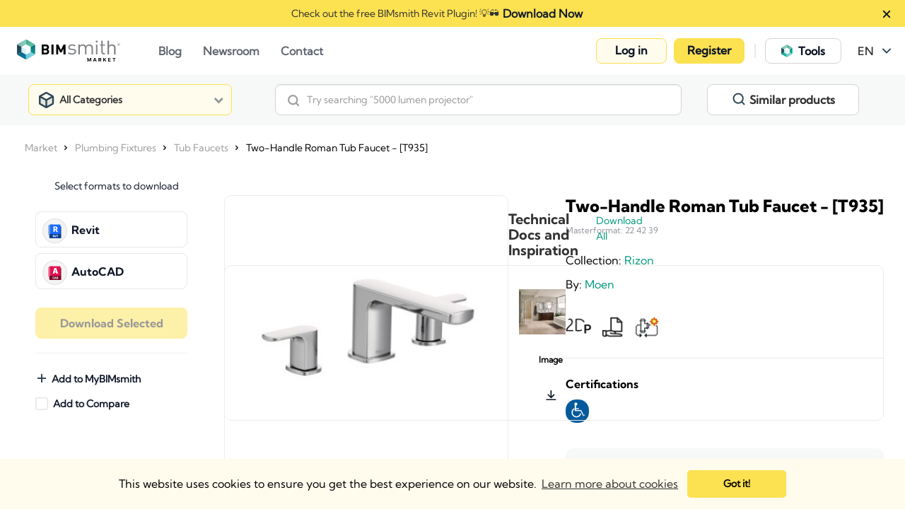

--- FILE ---
content_type: text/html; charset=utf-8
request_url: https://market.bimsmith.com/product/Moen/revit-bim-TwoHandle-Roman-Tub-Faucet--T935-469
body_size: 21121
content:

<!doctype html>
<html lang="en">
<head>
    <meta charset="utf-8">
    <title>Free Shower &amp; Tubs Revit Download – Two-Handle Roman Tub Faucet - [T935] – BIMsmith Market</title>

    
    <base href="/">
    <meta name="viewport" content="width=device-width, initial-scale=1">
    <meta property="og:type" content="website">
    <meta property="og:site_name" content="BIMsmith Market">
    <meta name="twitter:card" content="summary_large_image">
    <meta name="twitter:site" content="@thebimsmith">
        <meta property="og:title" content="Free Shower &amp; Tubs Revit Download – Two-Handle Roman Tub Faucet - [T935] – BIMsmith Market">
        <meta name="twitter:title" content="Free Shower &amp; Tubs Revit Download – Two-Handle Roman Tub Faucet - [T935] – BIMsmith Market">
            <meta name="description" content="Free Revit Family Download for Moen Two-Handle Roman Tub Faucet - [T935]. Download BIM Content, Cut Sheets, Specs, Installation Guides and More in the Cloud with BIMsmith Market. Download Now For Free.">
        <meta property="og:description" content="Free Revit Family Download for Moen Two-Handle Roman Tub Faucet - [T935]. Download BIM Content, Cut Sheets, Specs, Installation Guides and More in the Cloud with BIMsmith Market. Download Now For Free.">
        <meta property="twitter:description" content="Free Revit Family Download for Moen Two-Handle Roman Tub Faucet - [T935]. Download BIM Content, Cut Sheets, Specs, Installation Guides and More in the Cloud with BIMsmith Market. Download Now For Free.">
            <meta property="og:url" content="https://market.bimsmith.com/product/Moen/revit-bim-TwoHandle-Roman-Tub-Faucet--T935-469">
            <meta name="image" content="https://bimsmithstorage2.blob.core.windows.net/photos/Moen-Two-Handle Roman Tub Faucet - T935-revit-1399_b.jpg">
        <meta name="og:image" content="https://bimsmithstorage2.blob.core.windows.net/photos/Moen-Two-Handle Roman Tub Faucet - T935-revit-1399_b.jpg">
        <meta name="twitter:image" content="https://bimsmithstorage2.blob.core.windows.net/photos/Moen-Two-Handle Roman Tub Faucet - T935-revit-1399_b.jpg">
            <meta name="keywords" content="Moen,Two-Handle Roman Tub Faucet - [T935],bim,revit,family,file,download,bimsmith,market">
            <link rel="canonical" href="https://market.bimsmith.com/product/Moen/revit-bim-TwoHandle-Roman-Tub-Faucet--T935-469">

    <meta name="msvalidate.01" content="5533F7259691FCA7EF63EFB3CDED200F" />
    <meta name="google-site-verification" content="S931UZF3IQ9ehCHUtrDeFGsTowM-hC7cX-ar3sRWYVI" />
    <link rel="icon" type="image/x-icon" href="https://cdn.bimsmith.com/market-frontend/production/assets/img/favicon.png">
    <link rel="stylesheet" href="https://cdnjs.cloudflare.com/ajax/libs/cookieconsent2/3.1.1/cookieconsent.min.css" integrity="sha512-LQ97camar/lOliT/MqjcQs5kWgy6Qz/cCRzzRzUCfv0fotsCTC9ZHXaPQmJV8Xu/PVALfJZ7BDezl5lW3/qBxg==" crossorigin="anonymous" referrerpolicy="no-referrer" />
    <link rel="stylesheet" href="https://cdnjs.cloudflare.com/ajax/libs/font-awesome/4.7.0/css/font-awesome.min.css" integrity="sha512-SfTiTlX6kk+qitfevl/7LibUOeJWlt9rbyDn92a1DqWOw9vWG2MFoays0sgObmWazO5BQPiFucnnEAjpAB+/Sw==" crossorigin="anonymous" referrerpolicy="no-referrer" />
    <link rel="stylesheet" href="https://cdn.bimsmith.com/market-frontend/production/styles.993215866029ca00b131.css" />

    <style media="screen">
        .loading {
            position: fixed;
            top: 50%;
            left: 50%;
            transform: translate(-50%, -50%);
        }
    </style>

    <script>
        window.BIMsmithMarketProjectDataTypes = [{"id":1,"title":"Revit","description":"Download free Revit families to use in your Autodesk Revit projects with the BIMsmith Market Revit Library. Choose from thousands of BIM files from the world’s top building product manufacturers, crafted specifically for use in Revit. Every family includes the relevant product cut sheets and specifications to help save you time and effort while designing. Start downloading Revit families with BIMsmith and join the future of building product data.","vanityUrl":"revit-families","metaTitle":"Revit Families - BIMsmith Revit Library - BIMsmith Market","metaDescription":"Free Revit Families. Download Free BIM Objects for Revit, Along with Specifications and Technical Data from the BIMsmith BIM Library. Start Downloading Now for Free.","metaKeyWords":"Revit, Families, Library, Autodesk, Revit Families, BIM, Objects, Revit Files","header":"Revit Families","image":{"id":226089,"smallImgUrl":"https://bimsmithstorage2.blob.core.windows.net/photos/226089_s.png","middleImgUrl":"https://bimsmithstorage2.blob.core.windows.net/photos/226089_m.png","originalImgUrl":"https://bimsmithstorage2.blob.core.windows.net/photos/226089_b.png"},"activeImage":{"id":295558,"smallImgUrl":"https://bimsmithstorage2.blob.core.windows.net/photos/295558_b.svg","middleImgUrl":"https://bimsmithstorage2.blob.core.windows.net/photos/295558_b.svg","originalImgUrl":"https://bimsmithstorage2.blob.core.windows.net/photos/295558_b.svg"},"defaultImage":{"id":295559,"smallImgUrl":"https://bimsmithstorage2.blob.core.windows.net/photos/295559_b.svg","middleImgUrl":"https://bimsmithstorage2.blob.core.windows.net/photos/295559_b.svg","originalImgUrl":"https://bimsmithstorage2.blob.core.windows.net/photos/295559_b.svg"},"parentId":null,"childrenIds":[15,16,17,18,19,20,21,22,23,24,32,33,34,35,39],"weight":15},{"id":2,"title":"AutoCAD","description":"Download free AutoCAD blocks to use in your AutoCAD projects with BIMsmith Market. BIMsmith has AutoCAD files available for download from the world’s top building product manufacturers, crafted specifically for use in AutoCAD. Each product model includes the relevant cut sheets and specifications to help save you time and effort during the design process. Compare and download AutoCAD blocks with BIMsmith and join the future of building product data.","vanityUrl":"autocad-blocks","metaTitle":"AutoCAD Blocks - Download Free AutoCAD Files - BIMsmith Market","metaDescription":"Free AutoCAD Blocks - Download Free CAD Blocks for AutoCAD, Along with Specifications and Technical Data on BIMsmith. Start Downloading Now for Free.","metaKeyWords":"AutoCAD, Blocks, Autodesk, AutoCAD Blocks, BIM, Objects, BIMsmith","header":"AutoCAD Blocks","image":{"id":221956,"smallImgUrl":"https://bimsmithstorage2.blob.core.windows.net/photos/221956_s.png","middleImgUrl":"https://bimsmithstorage2.blob.core.windows.net/photos/221956_m.png","originalImgUrl":"https://bimsmithstorage2.blob.core.windows.net/photos/221956_b.png"},"activeImage":{"id":295561,"smallImgUrl":"https://bimsmithstorage2.blob.core.windows.net/photos/295561_b.svg","middleImgUrl":"https://bimsmithstorage2.blob.core.windows.net/photos/295561_b.svg","originalImgUrl":"https://bimsmithstorage2.blob.core.windows.net/photos/295561_b.svg"},"defaultImage":{"id":295563,"smallImgUrl":"https://bimsmithstorage2.blob.core.windows.net/photos/295563_b.svg","middleImgUrl":"https://bimsmithstorage2.blob.core.windows.net/photos/295563_b.svg","originalImgUrl":"https://bimsmithstorage2.blob.core.windows.net/photos/295563_b.svg"},"parentId":null,"childrenIds":[],"weight":14},{"id":3,"title":"Sketchup","description":"Download free SketchUp models with BIMsmith Market. Download product files from the world’s top building product manufacturers, crafted specifically for use in SketchUp. Each product model includes the relevant cut sheets and specifications to help save you time and effort during the design process. Compare and download SketchUp models with BIMsmith and join the future of building product data.","vanityUrl":"Sketchup","metaTitle":"SketchUp Models - Download Free SketchUp Files - BIMsmith Market","metaDescription":"Free SketchUp Models - Download Free SketchUp Models for SketchUp Projects, Along with Specifications and Technical Data on BIMsmith. Start Downloading Now for Free.","metaKeyWords":"SketchUp, Models, SketchUp Models, SketchUp Files, Files, BIM, Objects, BIMsmith","header":"SketchUp Models","image":{"id":362802,"smallImgUrl":"https://bimsmithstorage2.blob.core.windows.net/photos/362802_s.png","middleImgUrl":"https://bimsmithstorage2.blob.core.windows.net/photos/362802_m.png","originalImgUrl":"https://bimsmithstorage2.blob.core.windows.net/photos/362802_b.png"},"activeImage":{"id":362798,"smallImgUrl":"https://bimsmithstorage2.blob.core.windows.net/photos/362798_s.png","middleImgUrl":"https://bimsmithstorage2.blob.core.windows.net/photos/362798_m.png","originalImgUrl":"https://bimsmithstorage2.blob.core.windows.net/photos/362798_b.png"},"defaultImage":{"id":362799,"smallImgUrl":"https://bimsmithstorage2.blob.core.windows.net/photos/362799_s.png","middleImgUrl":"https://bimsmithstorage2.blob.core.windows.net/photos/362799_m.png","originalImgUrl":"https://bimsmithstorage2.blob.core.windows.net/photos/362799_b.png"},"parentId":null,"childrenIds":[],"weight":13},{"id":4,"title":"IFC","description":"Download free IFC files with BIMsmith Market. Download product files in the Industry Foundation Class (IFC) data model format from the world’s top building product manufacturers. Each IFC file is able to be imported into design programs like Autodesk Revit and crafted specifically for architectural use. Every product on BIMsmith Market includes all the cut sheets and specifications you might need in order to save you time and effort during the design process. Get started with IFC files on BIMsmith Market.","vanityUrl":"IFC","metaTitle":"IFC Files - Download Free IFC Files - BIMsmith Market","metaDescription":"Free IFC Files - Download Free IFC Files for your Design Projects, Along with Specifications and Technical Data on BIMsmith. Start Downloading Now for Free.","metaKeyWords":"IFC, Files, IFC Files, IFC Models, Industry Foundation Class, Files, BIM, Objects, BIMsmith","header":"IFC Files","image":{"id":13256,"smallImgUrl":"https://bimsmithstorage2.blob.core.windows.net/photos/13256bpng13256_s.png","middleImgUrl":"https://bimsmithstorage2.blob.core.windows.net/photos/13256bpng13256_m.png","originalImgUrl":"https://bimsmithstorage2.blob.core.windows.net/photos/13256_b.png"},"activeImage":{"id":295566,"smallImgUrl":"https://bimsmithstorage2.blob.core.windows.net/photos/295566_b.svg","middleImgUrl":"https://bimsmithstorage2.blob.core.windows.net/photos/295566_b.svg","originalImgUrl":"https://bimsmithstorage2.blob.core.windows.net/photos/295566_b.svg"},"defaultImage":{"id":295567,"smallImgUrl":"https://bimsmithstorage2.blob.core.windows.net/photos/295567_b.svg","middleImgUrl":"https://bimsmithstorage2.blob.core.windows.net/photos/295567_b.svg","originalImgUrl":"https://bimsmithstorage2.blob.core.windows.net/photos/295567_b.svg"},"parentId":null,"childrenIds":[],"weight":11},{"id":5,"title":"ARCHICAD","description":"Download free ARCHICAD BIM content with BIMsmith Market. Browse, compare, and download parametric ARCHICAD objects from the world’s top building product manufacturers. Each ARCHICAD file is crafted specifically for architectural use in the latest versions of ARCHICAD. Every product on BIMsmith Market includes all the cut sheets and specifications you might need in order to save you time and effort during the design process. Get started today with ARCHICAD BIM content on BIMsmith Market.","vanityUrl":"ARCHICAD","metaTitle":"ARCHICAD Downloads - Download Free ARCHICAD Files - BIMsmith Market","metaDescription":"Free ARCHICAD Downloads - Download Free ARCHICAD BIM Files for your Design Projects, Along with Specifications and Technical Data on BIMsmith. Start Downloading Now for Free.","metaKeyWords":"ARCHICAD, Files, ARCHICAD Files, ARCHICAD Models, ARCHICAD Files, BIM, Objects, BIMsmith, ARCHICAD research, ARCHICAD downloads","header":"ARCHICAD","image":{"id":13259,"smallImgUrl":"https://bimsmithstorage2.blob.core.windows.net/photos/13259bpng13259_s.png","middleImgUrl":"https://bimsmithstorage2.blob.core.windows.net/photos/13259bpng13259_m.png","originalImgUrl":"https://bimsmithstorage2.blob.core.windows.net/photos/13259_b.png"},"activeImage":{"id":295568,"smallImgUrl":"https://bimsmithstorage2.blob.core.windows.net/photos/295568_b.svg","middleImgUrl":"https://bimsmithstorage2.blob.core.windows.net/photos/295568_b.svg","originalImgUrl":"https://bimsmithstorage2.blob.core.windows.net/photos/295568_b.svg"},"defaultImage":{"id":295569,"smallImgUrl":"https://bimsmithstorage2.blob.core.windows.net/photos/295569_b.svg","middleImgUrl":"https://bimsmithstorage2.blob.core.windows.net/photos/295569_b.svg","originalImgUrl":"https://bimsmithstorage2.blob.core.windows.net/photos/295569_b.svg"},"parentId":null,"childrenIds":[],"weight":9},{"id":6,"title":"3ds Max","description":"Download free 3ds Max models to use in your design projects with BIMsmith Market. Download product files from the world’s top building product manufacturers, designed specifically for use in 3ds Max. Each product model includes the relevant cut sheets and specifications to help save you time and effort during the design process. Compare and download 3ds Max models with BIMsmith and join the future of building product data.","vanityUrl":"3ds-Max","metaTitle":"3ds Max Downloads - Download Free 3ds Max Files - BIMsmith Market","metaDescription":"Free 3ds Max Downloads - Download Free 3ds Max Files for your Design Projects, Along with Specifications and Technical Data on BIMsmith. Download Now – It’s Free.","metaKeyWords":"3ds Max, Files, Models, 3ds Max Files, 3ds Max Models, BIM, Objects, BIMsmith, 3ds Max research, 3ds Max downloads","header":"3ds Max Models","image":{"id":221960,"smallImgUrl":"https://bimsmithstorage2.blob.core.windows.net/photos/221960_s.png","middleImgUrl":"https://bimsmithstorage2.blob.core.windows.net/photos/221960_m.png","originalImgUrl":"https://bimsmithstorage2.blob.core.windows.net/photos/221960_b.png"},"activeImage":{"id":295570,"smallImgUrl":"https://bimsmithstorage2.blob.core.windows.net/photos/295570_b.svg","middleImgUrl":"https://bimsmithstorage2.blob.core.windows.net/photos/295570_b.svg","originalImgUrl":"https://bimsmithstorage2.blob.core.windows.net/photos/295570_b.svg"},"defaultImage":{"id":295571,"smallImgUrl":"https://bimsmithstorage2.blob.core.windows.net/photos/295571_b.svg","middleImgUrl":"https://bimsmithstorage2.blob.core.windows.net/photos/295571_b.svg","originalImgUrl":"https://bimsmithstorage2.blob.core.windows.net/photos/295571_b.svg"},"parentId":null,"childrenIds":[],"weight":8},{"id":7,"title":"IES","description":"Download free IES files from the world's top lighting manufacturers to use in your design projects with BIMsmith Market. Each product model includes the relevant cut sheets and specifications to help save you time and effort during the design process. Compare and download IES files with BIMsmith and join the future of building product data.","vanityUrl":"ies-files","metaTitle":"IES Files - Download Free IES Lighting Files - BIMsmith Market","metaDescription":"Free IES Downloads - Download Free IES Files for your Lighting Design Projects, Along with Specifications and Technical Data on BIMsmith. Download IES Data Now – It’s Free.","metaKeyWords":"IES, Files, Free, Download, IES Files, Lighting IES, Illumination Engineering Society, BIM, Revit","header":"IES Files","image":{"id":13267,"smallImgUrl":"https://bimsmithstorage2.blob.core.windows.net/photos/13267bpng13267_s.png","middleImgUrl":"https://bimsmithstorage2.blob.core.windows.net/photos/13267bpng13267_m.png","originalImgUrl":"https://bimsmithstorage2.blob.core.windows.net/photos/13267_b.png"},"activeImage":{"id":295572,"smallImgUrl":"https://bimsmithstorage2.blob.core.windows.net/photos/295572_b.svg","middleImgUrl":"https://bimsmithstorage2.blob.core.windows.net/photos/295572_b.svg","originalImgUrl":"https://bimsmithstorage2.blob.core.windows.net/photos/295572_b.svg"},"defaultImage":{"id":295573,"smallImgUrl":"https://bimsmithstorage2.blob.core.windows.net/photos/295573_b.svg","middleImgUrl":"https://bimsmithstorage2.blob.core.windows.net/photos/295573_b.svg","originalImgUrl":"https://bimsmithstorage2.blob.core.windows.net/photos/295573_b.svg"},"parentId":null,"childrenIds":[],"weight":12},{"id":8,"title":"Bentley","description":"Download free Bentley models from the world's top manufacturers to use in your design projects with BIMsmith Market. Each product model includes the relevant cut sheets and specifications to help save you time and effort during the design process. Compare and download Bentley models with BIMsmith and join the future of building product data.","vanityUrl":"bentley-models","metaTitle":"Bentley Models - Download Free Bentley Files - BIMsmith Market","metaDescription":"Free Bentley Model Downloads - Download Free Bentley Files for your Design Projects, Along with Specifications and Technical Data on BIMsmith. Download Bentley Models Now – It’s Free.","metaKeyWords":"Bentley, Models, Files, Free, Download, Bentley Files, Bentley Models, BIM, Revit, Download Bentley","header":"Bentley Models","image":{"id":13271,"smallImgUrl":"https://bimsmithstorage2.blob.core.windows.net/photos/13271bpng13271_s.png","middleImgUrl":"https://bimsmithstorage2.blob.core.windows.net/photos/13271bpng13271_m.png","originalImgUrl":"https://bimsmithstorage2.blob.core.windows.net/photos/13271_b.png"},"activeImage":{"id":295574,"smallImgUrl":"https://bimsmithstorage2.blob.core.windows.net/photos/295574_b.svg","middleImgUrl":"https://bimsmithstorage2.blob.core.windows.net/photos/295574_b.svg","originalImgUrl":"https://bimsmithstorage2.blob.core.windows.net/photos/295574_b.svg"},"defaultImage":{"id":295575,"smallImgUrl":"https://bimsmithstorage2.blob.core.windows.net/photos/295575_b.svg","middleImgUrl":"https://bimsmithstorage2.blob.core.windows.net/photos/295575_b.svg","originalImgUrl":"https://bimsmithstorage2.blob.core.windows.net/photos/295575_b.svg"},"parentId":null,"childrenIds":[],"weight":7},{"id":9,"title":"Vectorworks","description":"Download free Vectorworks BIM content from the world's top manufacturers to use in your design projects with BIMsmith Market. Each BIM object has been crafted specifically for use in Vectorworks and includes the relevant cut sheets and specifications to help save you time and effort during the design process. Compare and download Vectorworks models with BIMsmith and join the future of building product data.","vanityUrl":"Vectorworks","metaTitle":"Vectorworks - Download Free Vectorworks Models - BIMsmith Market","metaDescription":"Free Vectorworks Model Downloads - Download Free BIM Content for Vectorworks, Along with Specifications and Technical Data on BIMsmith. Download Vectorworks Files Now – It’s Free.","metaKeyWords":"Vectorworks, Models, Files, Free, Download, Vectorworks Files, Vectorworks Models, BIM, Revit, Download Vectorworks","header":"Vectorworks Files","image":{"id":13275,"smallImgUrl":"https://bimsmithstorage2.blob.core.windows.net/photos/13275bpng13275_s.png","middleImgUrl":"https://bimsmithstorage2.blob.core.windows.net/photos/13275bpng13275_m.png","originalImgUrl":"https://bimsmithstorage2.blob.core.windows.net/photos/13275_b.png"},"activeImage":{"id":295576,"smallImgUrl":"https://bimsmithstorage2.blob.core.windows.net/photos/295576_b.svg","middleImgUrl":"https://bimsmithstorage2.blob.core.windows.net/photos/295576_b.svg","originalImgUrl":"https://bimsmithstorage2.blob.core.windows.net/photos/295576_b.svg"},"defaultImage":{"id":273740,"smallImgUrl":"https://bimsmithstorage2.blob.core.windows.net/photos/273740_b.svg","middleImgUrl":"https://bimsmithstorage2.blob.core.windows.net/photos/273740_b.svg","originalImgUrl":"https://bimsmithstorage2.blob.core.windows.net/photos/273740_b.svg"},"parentId":null,"childrenIds":[],"weight":6},{"id":10,"title":"Chief Architect","description":"Download free SketchUp models with BIMsmith Market. Download product files from the world’s top building product manufacturers, crafted specifically for use in Chief Architect. Each product model includes the relevant cut sheets and specifications to help save you time and effort during the design process. Compare and download Chief Architect models with BIMsmith and join the future of building product data.","vanityUrl":"chiefarchitect","metaTitle":null,"metaDescription":null,"metaKeyWords":null,"header":null,"image":{"id":140594,"smallImgUrl":"https://bimsmithstorage2.blob.core.windows.net/photos/140594bpng140594_s.png","middleImgUrl":"https://bimsmithstorage2.blob.core.windows.net/photos/140594bpng140594_m.png","originalImgUrl":"https://bimsmithstorage2.blob.core.windows.net/photos/140594_b.png"},"activeImage":{"id":295577,"smallImgUrl":"https://bimsmithstorage2.blob.core.windows.net/photos/295577_b.svg","middleImgUrl":"https://bimsmithstorage2.blob.core.windows.net/photos/295577_b.svg","originalImgUrl":"https://bimsmithstorage2.blob.core.windows.net/photos/295577_b.svg"},"defaultImage":{"id":273742,"smallImgUrl":"https://bimsmithstorage2.blob.core.windows.net/photos/273742_b.svg","middleImgUrl":"https://bimsmithstorage2.blob.core.windows.net/photos/273742_b.svg","originalImgUrl":"https://bimsmithstorage2.blob.core.windows.net/photos/273742_b.svg"},"parentId":null,"childrenIds":[],"weight":0},{"id":12,"title":"STEP Files","description":"Download free STEP files to use in your projects with the BIMsmith Market STEP Library. Choose from thousands of files from the world’s top building product manufacturers, crafted specifically for use in your software. Start downloading STEP files with BIMsmith and join the future of building product data.","vanityUrl":"step","metaTitle":null,"metaDescription":null,"metaKeyWords":null,"header":"STEP Files","image":{"id":140369,"smallImgUrl":"https://bimsmithstorage2.blob.core.windows.net/photos/140369bpng140369_s.png","middleImgUrl":"https://bimsmithstorage2.blob.core.windows.net/photos/140369bpng140369_m.png","originalImgUrl":"https://bimsmithstorage2.blob.core.windows.net/photos/140369_b.png"},"activeImage":{"id":295578,"smallImgUrl":"https://bimsmithstorage2.blob.core.windows.net/photos/295578_b.svg","middleImgUrl":"https://bimsmithstorage2.blob.core.windows.net/photos/295578_b.svg","originalImgUrl":"https://bimsmithstorage2.blob.core.windows.net/photos/295578_b.svg"},"defaultImage":{"id":273744,"smallImgUrl":"https://bimsmithstorage2.blob.core.windows.net/photos/273744_b.svg","middleImgUrl":"https://bimsmithstorage2.blob.core.windows.net/photos/273744_b.svg","originalImgUrl":"https://bimsmithstorage2.blob.core.windows.net/photos/273744_b.svg"},"parentId":null,"childrenIds":[],"weight":5},{"id":13,"title":"SAT File","description":"Download free SAT files to use in your projects with the BIMsmith Market SAT File Library. Choose from thousands of files from the world’s top building product manufacturers, crafted specifically for use in your software. Start downloading SAT files with BIMsmith and join the future of building product data.","vanityUrl":"sat","metaTitle":null,"metaDescription":null,"metaKeyWords":null,"header":"SAT Files","image":{"id":140381,"smallImgUrl":"https://bimsmithstorage2.blob.core.windows.net/photos/140381bpng140381_s.png","middleImgUrl":"https://bimsmithstorage2.blob.core.windows.net/photos/140381bpng140381_m.png","originalImgUrl":"https://bimsmithstorage2.blob.core.windows.net/photos/140381_b.png"},"activeImage":{"id":295579,"smallImgUrl":"https://bimsmithstorage2.blob.core.windows.net/photos/295579_b.svg","middleImgUrl":"https://bimsmithstorage2.blob.core.windows.net/photos/295579_b.svg","originalImgUrl":"https://bimsmithstorage2.blob.core.windows.net/photos/295579_b.svg"},"defaultImage":{"id":273746,"smallImgUrl":"https://bimsmithstorage2.blob.core.windows.net/photos/273746_b.svg","middleImgUrl":"https://bimsmithstorage2.blob.core.windows.net/photos/273746_b.svg","originalImgUrl":"https://bimsmithstorage2.blob.core.windows.net/photos/273746_b.svg"},"parentId":null,"childrenIds":[],"weight":4},{"id":14,"title":"PDF","description":"PDF","vanityUrl":"PDF","metaTitle":"pdf files","metaDescription":"pdf files","metaKeyWords":"pdf","header":"PDF","image":{"id":146205,"smallImgUrl":"https://bimsmithstorage2.blob.core.windows.net/photos/146205bpng146205_s.png","middleImgUrl":"https://bimsmithstorage2.blob.core.windows.net/photos/146205bpng146205_m.png","originalImgUrl":"https://bimsmithstorage2.blob.core.windows.net/photos/146205_b.png"},"activeImage":{"id":295580,"smallImgUrl":"https://bimsmithstorage2.blob.core.windows.net/photos/295580_b.svg","middleImgUrl":"https://bimsmithstorage2.blob.core.windows.net/photos/295580_b.svg","originalImgUrl":"https://bimsmithstorage2.blob.core.windows.net/photos/295580_b.svg"},"defaultImage":{"id":273748,"smallImgUrl":"https://bimsmithstorage2.blob.core.windows.net/photos/273748_b.svg","middleImgUrl":"https://bimsmithstorage2.blob.core.windows.net/photos/273748_b.svg","originalImgUrl":"https://bimsmithstorage2.blob.core.windows.net/photos/273748_b.svg"},"parentId":null,"childrenIds":[],"weight":3},{"id":15,"title":"Revit 2011","description":"Revit 2011","vanityUrl":"Revit 2011","metaTitle":null,"metaDescription":null,"metaKeyWords":null,"header":null,"image":{"id":182899,"smallImgUrl":"https://bimsmithstorage2.blob.core.windows.net/photos/182899bpng182899_s.png","middleImgUrl":"https://bimsmithstorage2.blob.core.windows.net/photos/182899bpng182899_m.png","originalImgUrl":"https://bimsmithstorage2.blob.core.windows.net/photos/182899_b.png"},"activeImage":{"id":182895,"smallImgUrl":"https://bimsmithstorage2.blob.core.windows.net/photos/182895bpng182895_s.png","middleImgUrl":"https://bimsmithstorage2.blob.core.windows.net/photos/182895bpng182895_m.png","originalImgUrl":"https://bimsmithstorage2.blob.core.windows.net/photos/182895_b.png"},"defaultImage":{"id":182896,"smallImgUrl":"https://bimsmithstorage2.blob.core.windows.net/photos/182896bpng182896_s.png","middleImgUrl":"https://bimsmithstorage2.blob.core.windows.net/photos/182896bpng182896_m.png","originalImgUrl":"https://bimsmithstorage2.blob.core.windows.net/photos/182896_b.png"},"parentId":1,"childrenIds":[],"weight":0},{"id":16,"title":"Revit 2012","description":"Revit 2012","vanityUrl":"Revit 2012","metaTitle":null,"metaDescription":null,"metaKeyWords":null,"header":null,"image":{"id":182904,"smallImgUrl":"https://bimsmithstorage2.blob.core.windows.net/photos/182904bpng182904_s.png","middleImgUrl":"https://bimsmithstorage2.blob.core.windows.net/photos/182904bpng182904_m.png","originalImgUrl":"https://bimsmithstorage2.blob.core.windows.net/photos/182904_b.png"},"activeImage":{"id":182900,"smallImgUrl":"https://bimsmithstorage2.blob.core.windows.net/photos/182900bpng182900_s.png","middleImgUrl":"https://bimsmithstorage2.blob.core.windows.net/photos/182900bpng182900_m.png","originalImgUrl":"https://bimsmithstorage2.blob.core.windows.net/photos/182900_b.png"},"defaultImage":{"id":182901,"smallImgUrl":"https://bimsmithstorage2.blob.core.windows.net/photos/182901bpng182901_s.png","middleImgUrl":"https://bimsmithstorage2.blob.core.windows.net/photos/182901bpng182901_m.png","originalImgUrl":"https://bimsmithstorage2.blob.core.windows.net/photos/182901_b.png"},"parentId":1,"childrenIds":[],"weight":0},{"id":17,"title":"Revit 2014","description":"Revit 2014","vanityUrl":"Revit 2014","metaTitle":null,"metaDescription":null,"metaKeyWords":null,"header":null,"image":{"id":182909,"smallImgUrl":"https://bimsmithstorage2.blob.core.windows.net/photos/182909bpng182909_s.png","middleImgUrl":"https://bimsmithstorage2.blob.core.windows.net/photos/182909bpng182909_m.png","originalImgUrl":"https://bimsmithstorage2.blob.core.windows.net/photos/182909_b.png"},"activeImage":{"id":182905,"smallImgUrl":"https://bimsmithstorage2.blob.core.windows.net/photos/182905bpng182905_s.png","middleImgUrl":"https://bimsmithstorage2.blob.core.windows.net/photos/182905bpng182905_m.png","originalImgUrl":"https://bimsmithstorage2.blob.core.windows.net/photos/182905_b.png"},"defaultImage":{"id":182906,"smallImgUrl":"https://bimsmithstorage2.blob.core.windows.net/photos/182906bpng182906_s.png","middleImgUrl":"https://bimsmithstorage2.blob.core.windows.net/photos/182906bpng182906_m.png","originalImgUrl":"https://bimsmithstorage2.blob.core.windows.net/photos/182906_b.png"},"parentId":1,"childrenIds":[],"weight":0},{"id":18,"title":"Revit 2015","description":"Revit 2015","vanityUrl":"Revit 2015","metaTitle":null,"metaDescription":null,"metaKeyWords":null,"header":null,"image":{"id":182864,"smallImgUrl":"https://bimsmithstorage2.blob.core.windows.net/photos/182864bpng182864_s.png","middleImgUrl":"https://bimsmithstorage2.blob.core.windows.net/photos/182864bpng182864_m.png","originalImgUrl":"https://bimsmithstorage2.blob.core.windows.net/photos/182864_b.png"},"activeImage":{"id":182860,"smallImgUrl":"https://bimsmithstorage2.blob.core.windows.net/photos/182860bpng182860_s.png","middleImgUrl":"https://bimsmithstorage2.blob.core.windows.net/photos/182860bpng182860_m.png","originalImgUrl":"https://bimsmithstorage2.blob.core.windows.net/photos/182860_b.png"},"defaultImage":{"id":182861,"smallImgUrl":"https://bimsmithstorage2.blob.core.windows.net/photos/182861bpng182861_s.png","middleImgUrl":"https://bimsmithstorage2.blob.core.windows.net/photos/182861bpng182861_m.png","originalImgUrl":"https://bimsmithstorage2.blob.core.windows.net/photos/182861_b.png"},"parentId":1,"childrenIds":[],"weight":0},{"id":19,"title":"Revit 2016","description":"Revit 2016","vanityUrl":"Revit 2016","metaTitle":null,"metaDescription":null,"metaKeyWords":null,"header":null,"image":{"id":182869,"smallImgUrl":"https://bimsmithstorage2.blob.core.windows.net/photos/182869bpng182869_s.png","middleImgUrl":"https://bimsmithstorage2.blob.core.windows.net/photos/182869bpng182869_m.png","originalImgUrl":"https://bimsmithstorage2.blob.core.windows.net/photos/182869_b.png"},"activeImage":{"id":182865,"smallImgUrl":"https://bimsmithstorage2.blob.core.windows.net/photos/182865bpng182865_s.png","middleImgUrl":"https://bimsmithstorage2.blob.core.windows.net/photos/182865bpng182865_m.png","originalImgUrl":"https://bimsmithstorage2.blob.core.windows.net/photos/182865_b.png"},"defaultImage":{"id":182866,"smallImgUrl":"https://bimsmithstorage2.blob.core.windows.net/photos/182866bpng182866_s.png","middleImgUrl":"https://bimsmithstorage2.blob.core.windows.net/photos/182866bpng182866_m.png","originalImgUrl":"https://bimsmithstorage2.blob.core.windows.net/photos/182866_b.png"},"parentId":1,"childrenIds":[],"weight":0},{"id":20,"title":"Revit 2017","description":"Revit 2017","vanityUrl":"Revit 2017","metaTitle":null,"metaDescription":null,"metaKeyWords":null,"header":null,"image":{"id":182874,"smallImgUrl":"https://bimsmithstorage2.blob.core.windows.net/photos/182874bpng182874_s.png","middleImgUrl":"https://bimsmithstorage2.blob.core.windows.net/photos/182874bpng182874_m.png","originalImgUrl":"https://bimsmithstorage2.blob.core.windows.net/photos/182874_b.png"},"activeImage":{"id":182870,"smallImgUrl":"https://bimsmithstorage2.blob.core.windows.net/photos/182870bpng182870_s.png","middleImgUrl":"https://bimsmithstorage2.blob.core.windows.net/photos/182870bpng182870_m.png","originalImgUrl":"https://bimsmithstorage2.blob.core.windows.net/photos/182870_b.png"},"defaultImage":{"id":182871,"smallImgUrl":"https://bimsmithstorage2.blob.core.windows.net/photos/182871bpng182871_s.png","middleImgUrl":"https://bimsmithstorage2.blob.core.windows.net/photos/182871bpng182871_m.png","originalImgUrl":"https://bimsmithstorage2.blob.core.windows.net/photos/182871_b.png"},"parentId":1,"childrenIds":[],"weight":0},{"id":21,"title":"Revit 2018","description":"Revit 2018","vanityUrl":"Revit 2018","metaTitle":null,"metaDescription":null,"metaKeyWords":null,"header":null,"image":{"id":182879,"smallImgUrl":"https://bimsmithstorage2.blob.core.windows.net/photos/182879bpng182879_s.png","middleImgUrl":"https://bimsmithstorage2.blob.core.windows.net/photos/182879bpng182879_m.png","originalImgUrl":"https://bimsmithstorage2.blob.core.windows.net/photos/182879_b.png"},"activeImage":{"id":182875,"smallImgUrl":"https://bimsmithstorage2.blob.core.windows.net/photos/182875bpng182875_s.png","middleImgUrl":"https://bimsmithstorage2.blob.core.windows.net/photos/182875bpng182875_m.png","originalImgUrl":"https://bimsmithstorage2.blob.core.windows.net/photos/182875_b.png"},"defaultImage":{"id":182876,"smallImgUrl":"https://bimsmithstorage2.blob.core.windows.net/photos/182876bpng182876_s.png","middleImgUrl":"https://bimsmithstorage2.blob.core.windows.net/photos/182876bpng182876_m.png","originalImgUrl":"https://bimsmithstorage2.blob.core.windows.net/photos/182876_b.png"},"parentId":1,"childrenIds":[],"weight":0},{"id":22,"title":"Revit 2019","description":"Revit 2019","vanityUrl":"Revit 2019","metaTitle":null,"metaDescription":null,"metaKeyWords":null,"header":null,"image":{"id":182884,"smallImgUrl":"https://bimsmithstorage2.blob.core.windows.net/photos/182884bpng182884_s.png","middleImgUrl":"https://bimsmithstorage2.blob.core.windows.net/photos/182884bpng182884_m.png","originalImgUrl":"https://bimsmithstorage2.blob.core.windows.net/photos/182884_b.png"},"activeImage":{"id":182880,"smallImgUrl":"https://bimsmithstorage2.blob.core.windows.net/photos/182880bpng182880_s.png","middleImgUrl":"https://bimsmithstorage2.blob.core.windows.net/photos/182880bpng182880_m.png","originalImgUrl":"https://bimsmithstorage2.blob.core.windows.net/photos/182880_b.png"},"defaultImage":{"id":182881,"smallImgUrl":"https://bimsmithstorage2.blob.core.windows.net/photos/182881bpng182881_s.png","middleImgUrl":"https://bimsmithstorage2.blob.core.windows.net/photos/182881bpng182881_m.png","originalImgUrl":"https://bimsmithstorage2.blob.core.windows.net/photos/182881_b.png"},"parentId":1,"childrenIds":[],"weight":0},{"id":23,"title":"Revit 2020","description":"Revit 2020","vanityUrl":"Revit 2020","metaTitle":null,"metaDescription":null,"metaKeyWords":null,"header":null,"image":{"id":182889,"smallImgUrl":"https://bimsmithstorage2.blob.core.windows.net/photos/182889bpng182889_s.png","middleImgUrl":"https://bimsmithstorage2.blob.core.windows.net/photos/182889bpng182889_m.png","originalImgUrl":"https://bimsmithstorage2.blob.core.windows.net/photos/182889_b.png"},"activeImage":{"id":182885,"smallImgUrl":"https://bimsmithstorage2.blob.core.windows.net/photos/182885bpng182885_s.png","middleImgUrl":"https://bimsmithstorage2.blob.core.windows.net/photos/182885bpng182885_m.png","originalImgUrl":"https://bimsmithstorage2.blob.core.windows.net/photos/182885_b.png"},"defaultImage":{"id":182886,"smallImgUrl":"https://bimsmithstorage2.blob.core.windows.net/photos/182886bpng182886_s.png","middleImgUrl":"https://bimsmithstorage2.blob.core.windows.net/photos/182886bpng182886_m.png","originalImgUrl":"https://bimsmithstorage2.blob.core.windows.net/photos/182886_b.png"},"parentId":1,"childrenIds":[],"weight":0},{"id":24,"title":"Revit 2021","description":"Revit 2021","vanityUrl":"Revit 2021","metaTitle":null,"metaDescription":null,"metaKeyWords":null,"header":null,"image":{"id":182894,"smallImgUrl":"https://bimsmithstorage2.blob.core.windows.net/photos/182894bpng182894_s.png","middleImgUrl":"https://bimsmithstorage2.blob.core.windows.net/photos/182894bpng182894_m.png","originalImgUrl":"https://bimsmithstorage2.blob.core.windows.net/photos/182894_b.png"},"activeImage":{"id":182890,"smallImgUrl":"https://bimsmithstorage2.blob.core.windows.net/photos/182890bpng182890_s.png","middleImgUrl":"https://bimsmithstorage2.blob.core.windows.net/photos/182890bpng182890_m.png","originalImgUrl":"https://bimsmithstorage2.blob.core.windows.net/photos/182890_b.png"},"defaultImage":{"id":182891,"smallImgUrl":"https://bimsmithstorage2.blob.core.windows.net/photos/182891bpng182891_s.png","middleImgUrl":"https://bimsmithstorage2.blob.core.windows.net/photos/182891bpng182891_m.png","originalImgUrl":"https://bimsmithstorage2.blob.core.windows.net/photos/182891_b.png"},"parentId":1,"childrenIds":[],"weight":0},{"id":31,"title":"Fabrication","description":"Download Fabrication Files","vanityUrl":"Fabrication-itm","metaTitle":"Fabrication itm files","metaDescription":"Fabrication itm files","metaKeyWords":"Fabrication itm mep","header":"Fabrication .itm","image":{"id":249903,"smallImgUrl":"https://bimsmithstorage2.blob.core.windows.net/photos/249903_s.png","middleImgUrl":"https://bimsmithstorage2.blob.core.windows.net/photos/249903_m.png","originalImgUrl":"https://bimsmithstorage2.blob.core.windows.net/photos/249903_b.png"},"activeImage":{"id":295582,"smallImgUrl":"https://bimsmithstorage2.blob.core.windows.net/photos/295582_b.svg","middleImgUrl":"https://bimsmithstorage2.blob.core.windows.net/photos/295582_b.svg","originalImgUrl":"https://bimsmithstorage2.blob.core.windows.net/photos/295582_b.svg"},"defaultImage":{"id":295584,"smallImgUrl":"https://bimsmithstorage2.blob.core.windows.net/photos/295584_b.svg","middleImgUrl":"https://bimsmithstorage2.blob.core.windows.net/photos/295584_b.svg","originalImgUrl":"https://bimsmithstorage2.blob.core.windows.net/photos/295584_b.svg"},"parentId":null,"childrenIds":[],"weight":2},{"id":32,"title":"Revit 2022","description":"Revit 2022","vanityUrl":"Revit 2022","metaTitle":null,"metaDescription":null,"metaKeyWords":null,"header":null,"image":{"id":325922,"smallImgUrl":"https://bimsmithstorage2.blob.core.windows.net/photos/325922_s.png","middleImgUrl":"https://bimsmithstorage2.blob.core.windows.net/photos/325922_m.png","originalImgUrl":"https://bimsmithstorage2.blob.core.windows.net/photos/325922_b.png"},"activeImage":{"id":325921,"smallImgUrl":"https://bimsmithstorage2.blob.core.windows.net/photos/325921_s.png","middleImgUrl":"https://bimsmithstorage2.blob.core.windows.net/photos/325921_m.png","originalImgUrl":"https://bimsmithstorage2.blob.core.windows.net/photos/325921_b.png"},"defaultImage":{"id":325923,"smallImgUrl":"https://bimsmithstorage2.blob.core.windows.net/photos/325923_s.png","middleImgUrl":"https://bimsmithstorage2.blob.core.windows.net/photos/325923_m.png","originalImgUrl":"https://bimsmithstorage2.blob.core.windows.net/photos/325923_b.png"},"parentId":1,"childrenIds":[],"weight":0},{"id":33,"title":"Revit 2023","description":"Revit 2023","vanityUrl":"Revit 2023","metaTitle":null,"metaDescription":null,"metaKeyWords":null,"header":null,"image":{"id":325931,"smallImgUrl":"https://bimsmithstorage2.blob.core.windows.net/photos/325931_s.png","middleImgUrl":"https://bimsmithstorage2.blob.core.windows.net/photos/325931_m.png","originalImgUrl":"https://bimsmithstorage2.blob.core.windows.net/photos/325931_b.png"},"activeImage":{"id":325927,"smallImgUrl":"https://bimsmithstorage2.blob.core.windows.net/photos/325927_s.png","middleImgUrl":"https://bimsmithstorage2.blob.core.windows.net/photos/325927_m.png","originalImgUrl":"https://bimsmithstorage2.blob.core.windows.net/photos/325927_b.png"},"defaultImage":{"id":325928,"smallImgUrl":"https://bimsmithstorage2.blob.core.windows.net/photos/325928_s.png","middleImgUrl":"https://bimsmithstorage2.blob.core.windows.net/photos/325928_m.png","originalImgUrl":"https://bimsmithstorage2.blob.core.windows.net/photos/325928_b.png"},"parentId":1,"childrenIds":[],"weight":0},{"id":34,"title":"Revit 2024","description":"Revit 2024","vanityUrl":"Revit 2024","metaTitle":null,"metaDescription":null,"metaKeyWords":null,"header":null,"image":{"id":325936,"smallImgUrl":"https://bimsmithstorage2.blob.core.windows.net/photos/325936_s.png","middleImgUrl":"https://bimsmithstorage2.blob.core.windows.net/photos/325936_m.png","originalImgUrl":"https://bimsmithstorage2.blob.core.windows.net/photos/325936_b.png"},"activeImage":{"id":325932,"smallImgUrl":"https://bimsmithstorage2.blob.core.windows.net/photos/325932_s.png","middleImgUrl":"https://bimsmithstorage2.blob.core.windows.net/photos/325932_m.png","originalImgUrl":"https://bimsmithstorage2.blob.core.windows.net/photos/325932_b.png"},"defaultImage":{"id":325933,"smallImgUrl":"https://bimsmithstorage2.blob.core.windows.net/photos/325933_s.png","middleImgUrl":"https://bimsmithstorage2.blob.core.windows.net/photos/325933_m.png","originalImgUrl":"https://bimsmithstorage2.blob.core.windows.net/photos/325933_b.png"},"parentId":1,"childrenIds":[],"weight":0},{"id":35,"title":"Revit 2025","description":"Revit 2025","vanityUrl":"Revit 2025","metaTitle":null,"metaDescription":null,"metaKeyWords":null,"header":null,"image":null,"activeImage":null,"defaultImage":null,"parentId":1,"childrenIds":[],"weight":0},{"id":36,"title":"AutoCAD 2D","description":"Download free AutoCAD blocks to use in your AutoCAD projects with BIMsmith Market. BIMsmith has AutoCAD files available for download from the world’s top building product manufacturers, crafted specifically for use in AutoCAD. Each product model includes the relevant cut sheets and specifications to help save you time and effort during the design process. Compare and download AutoCAD blocks with BIMsmith and join the future of building product data.","vanityUrl":"autocad-2D-blocks","metaTitle":"AutoCAD Blocks - Download Free AutoCAD Files - BIMsmith Market","metaDescription":"Free AutoCAD Blocks - Download Free CAD Blocks for AutoCAD, Along with Specifications and Technical Data on BIMsmith. Start Downloading Now for Free.","metaKeyWords":"AutoCAD, Blocks, Autodesk, AutoCAD Blocks, BIM, Objects, BIMsmith","header":"AutoCAD 2D Blocks","image":{"id":340661,"smallImgUrl":"https://bimsmithstorage2.blob.core.windows.net/photos/340661_s.png","middleImgUrl":"https://bimsmithstorage2.blob.core.windows.net/photos/340661_m.png","originalImgUrl":"https://bimsmithstorage2.blob.core.windows.net/photos/340661_b.png"},"activeImage":{"id":340658,"smallImgUrl":"https://bimsmithstorage2.blob.core.windows.net/photos/340658_s.png","middleImgUrl":"https://bimsmithstorage2.blob.core.windows.net/photos/340658_m.png","originalImgUrl":"https://bimsmithstorage2.blob.core.windows.net/photos/340658_b.png"},"defaultImage":{"id":340659,"smallImgUrl":"https://bimsmithstorage2.blob.core.windows.net/photos/340659_s.png","middleImgUrl":"https://bimsmithstorage2.blob.core.windows.net/photos/340659_m.png","originalImgUrl":"https://bimsmithstorage2.blob.core.windows.net/photos/340659_b.png"},"parentId":null,"childrenIds":[],"weight":10},{"id":39,"title":"Revit 2013","description":"Revit 2013","vanityUrl":"Revit 2013","metaTitle":null,"metaDescription":null,"metaKeyWords":null,"header":null,"image":null,"activeImage":null,"defaultImage":null,"parentId":1,"childrenIds":[],"weight":0}];
        window.BIMsmithMarketCertificates = [{"id":193,"vanityUrl":"ABAA-Evaluated-by-the-Air-Barrier-Association-of-America,-Inc"},{"id":194,"vanityUrl":"AHRI"},{"id":195,"vanityUrl":"ANSI--EPA-TSCA-Toxic-Substances-Control-Act-Title-VI---Formaldehyde-Emissions"},{"id":196,"vanityUrl":"ANSI-BHMA-A1563-Grade-1-requirements-for-all-Building-Codes"},{"id":197,"vanityUrl":"ANSI-BHMA-A1563-Grade-2-requirements-for-all-Building-Codes"},{"id":198,"vanityUrl":"ANSI-BHMA-A1563-Grade-3-requirements-for-all-Building-Codes"},{"id":199,"vanityUrl":"ANSI-BHMA-requirements-for-all-Building-Codes"},{"id":200,"vanityUrl":"ARRA-American-Recovery-and-Reinvestment-Act---Act-of-2009"},{"id":201,"vanityUrl":"ASTM-A123-Standard-Specification-for-Zinc-Hot-Dip-Galvanized-Coatings-on-Iron-and-Steel-Products"},{"id":202,"vanityUrl":"ASTM-A653-A653M-G-90-coating"},{"id":203,"vanityUrl":"ASTM-B370-Copper-Sheet-and-Strip-for-Building-Construction"},{"id":204,"vanityUrl":"ASTM-C1289-Faced-Rigid-Polyiso-Thermal-Insulation-Board"},{"id":205,"vanityUrl":"ASTM-D3273-Resistance-to-Growth-of-Mold-on-the-Surface-of-Interior-Coatings-in-an-Environmental-Chamber"},{"id":206,"vanityUrl":"ASTM-D412-Vulcanized-Rubber-and-Thermoplastic-Elastomers—Tension"},{"id":207,"vanityUrl":"ASTM-D520-Zinc-Dust-Pigment"},{"id":208,"vanityUrl":"ASTM-D882-Tensile-Properties-of-Thin-Plastic-Sheeting"},{"id":209,"vanityUrl":"ASTM-E154-Water-Vapor-Retarders-Used-in-Contact-with-Earth-Under-Concrete-Slabs,-on-Walls,-or-as-Ground-Cover"},{"id":210,"vanityUrl":"ASTM-E84-Surface-Burning-Characteristics-of-Building-Materials"},{"id":211,"vanityUrl":"AWWA-D102-06-Standard-for-Coating-Steel-Water-Storage-Tanks"},{"id":212,"vanityUrl":"Buy-America"},{"id":213,"vanityUrl":"Buy-American-Act"},{"id":214,"vanityUrl":"CAGBC-Canadian-Green-Building-Council-LEED®-2009"},{"id":215,"vanityUrl":"California-State-Fire-Marshall"},{"id":216,"vanityUrl":"California-Title-24"},{"id":217,"vanityUrl":"CARB"},{"id":218,"vanityUrl":"CARB-ATCM-California-Air-Resources-Board-Airborne-Toxic-Control-Measure"},{"id":219,"vanityUrl":"CARB-SCM-California-Air-Resources-Board-Suggested-Control-Measure"},{"id":220,"vanityUrl":"CCC"},{"id":221,"vanityUrl":"CE-Conformité-Européenne"},{"id":222,"vanityUrl":"California-Energy-Commission-CEC"},{"id":223,"vanityUrl":"CEPA-VOC-Volatile-Organic-Compound-Emission-Standards-for-Architectural-Coatings"},{"id":224,"vanityUrl":"Porcelain Tile Certification Agency PTCA"},{"id":225,"vanityUrl":"CHPS-Collaborative-for-High-Performance-Schools"},{"id":226,"vanityUrl":"CQC"},{"id":227,"vanityUrl":"Cradle-to-Cradle-Certified"},{"id":228,"vanityUrl":"CSA-Canadian-Standards-Association"},{"id":229,"vanityUrl":"C-Tick"},{"id":230,"vanityUrl":"cUL-Canadian-Underwriters-Laboratory"},{"id":231,"vanityUrl":"cULus"},{"id":232,"vanityUrl":"cUPC-Canadian-Uniform-Plumbing-Code"},{"id":233,"vanityUrl":"DLC-DesignLights-Consortium"},{"id":234,"vanityUrl":"Eco-Performance"},{"id":235,"vanityUrl":"Energy-Star"},{"id":236,"vanityUrl":"EPA-National-VOC-Volatile-Organic-Compound-Emission-Standards-for-Architectural-Coatings"},{"id":237,"vanityUrl":"FCC-Federal-Communications-Commission"},{"id":238,"vanityUrl":"Federal-Specification,-Mil-P-28577"},{"id":239,"vanityUrl":"Federal-Specification,-Mil-P-53032"},{"id":240,"vanityUrl":"Federal-Specification,-TT-P-1385"},{"id":241,"vanityUrl":"Federal-Specification,-TT-P-1975"},{"id":242,"vanityUrl":"Federal-Specification,-TT-P-636"},{"id":243,"vanityUrl":"Federal-Specification,-TT-P-645"},{"id":244,"vanityUrl":"Federal-Specification,-TT-P-664"},{"id":245,"vanityUrl":"FloorScore®-Indoor-Air-Quality-Certified-to-SCS-EC103-2014-v40"},{"id":246,"vanityUrl":"FSC-Forest-Stewardship-Council-Certified"},{"id":247,"vanityUrl":"Green-Seal"},{"id":248,"vanityUrl":"Green-Squared"},{"id":249,"vanityUrl":"GREENGUARD"},{"id":250,"vanityUrl":"GREENGUARD-GOLD"},{"id":251,"vanityUrl":"HDBT"},{"id":252,"vanityUrl":"Hurricane-Listed-H-Miami-Dade-County"},{"id":253,"vanityUrl":"HVI-Certified"},{"id":254,"vanityUrl":"IAPMO-Certified"},{"id":255,"vanityUrl":"IAPMO-EGS-OSHA-NRTL-US-and-Canadian-Market"},{"id":256,"vanityUrl":"IAPMO-EGS-OSHA-NRTL-US-Market"},{"id":257,"vanityUrl":"IAPMO-EGS-Canadian-Market"},{"id":258,"vanityUrl":"IAPMO-EGS-US-and-Canadian-Market"},{"id":259,"vanityUrl":"IAPMO-EGS-US-Market"},{"id":260,"vanityUrl":"IDA-Dark-Sky-Approved"},{"id":261,"vanityUrl":"Intertek---ASTA-Association-of-Short-Circuit-Authorities"},{"id":262,"vanityUrl":"Intertek---BEAB-British-Electrotechnical-Approvals-Board-Approved"},{"id":263,"vanityUrl":"Intertek---BEAB-British-Electrotechnical-Approvals-Board-Care"},{"id":264,"vanityUrl":"Intertek---BRC-British-Retail-Consortium-IoP-Global-Standard"},{"id":265,"vanityUrl":"Intertek---BRC-British-Retail-Consortium-Services"},{"id":266,"vanityUrl":"Intertek---BRC-British-Retail-Consortium-Food-Services"},{"id":267,"vanityUrl":"Intertek---EU-Europe"},{"id":268,"vanityUrl":"Intertek---Food-Standards"},{"id":269,"vanityUrl":"Intertek---GCP-Good-Catering-Practice-Audits"},{"id":270,"vanityUrl":"Intertek-GLOBAL-GAP-Good-Agricultural-Practices-Certification"},{"id":271,"vanityUrl":"Intertek---GMO-Genetically-Modified-Organisms-Certification"},{"id":272,"vanityUrl":"Intertek---GMP-Good-Manufacturing-Practices"},{"id":273,"vanityUrl":"Intertek---Good-Manufacturing-Practice---HACCP-Hazard-Analysis-Critical-Control-Point"},{"id":274,"vanityUrl":"Intertek---Green-Leaf"},{"id":275,"vanityUrl":"Intertek---HACCP-Hazard-Analysis-Critical-Control-Point---Food-Safety-Certification"},{"id":276,"vanityUrl":"Intertek---IFS-International-Featured-Standard"},{"id":277,"vanityUrl":"Intertek---Quality-and-Performance"},{"id":278,"vanityUrl":"Intertek---S"},{"id":279,"vanityUrl":"Intertek---Sanitation"},{"id":280,"vanityUrl":"Intertek---Tick"},{"id":281,"vanityUrl":"Intertek---VOC-Indoor-Air-Quality-Certification"},{"id":282,"vanityUrl":"Intertek---Warnock-Hersey"},{"id":283,"vanityUrl":"Intertek-Listed"},{"id":284,"vanityUrl":"Intertek-Verified"},{"id":285,"vanityUrl":"IP65-Ingress-Protection"},{"id":286,"vanityUrl":"IP66-Ingress-Protection"},{"id":287,"vanityUrl":"IP67-Ingress-Protection"},{"id":288,"vanityUrl":"IP68-Ingress-Protection"},{"id":289,"vanityUrl":"LADCO-LAKE-MICHIGAN-AIR-DIRECTORS-CONSORTIUM"},{"id":290,"vanityUrl":"LED-Lighting-Facts"},{"id":291,"vanityUrl":"Made-In-The-USA"},{"id":292,"vanityUrl":"Meets-ADA-Requirements-2010"},{"id":293,"vanityUrl":"Meets-International-Building-Code"},{"id":294,"vanityUrl":"NFPA-101-for-Life-Safety,-CA-Title-19"},{"id":296,"vanityUrl":"NFPA-80-101-for-Life-Safety"},{"id":297,"vanityUrl":"Miami-Dade-County,-Florida-NOA"},{"id":298,"vanityUrl":"Mil-Standard-285-MIL-STD-285"},{"id":300,"vanityUrl":"MPI-Master-Painters-Institute"},{"id":301,"vanityUrl":"MSHA---Fire-Retardant-Resistant-Requirements"},{"id":302,"vanityUrl":"NAHB-National-Association-of-Home-Builders-Green-Home-Building-Guidelines"},{"id":303,"vanityUrl":"NEMA-VE-1-Standards"},{"id":304,"vanityUrl":"NFRC-National-Fenestration-Rating-Council"},{"id":305,"vanityUrl":"NRTL"},{"id":306,"vanityUrl":"NSF-National-Sanitation-Foundation"},{"id":307,"vanityUrl":"OPM-Pre-approved-Certification"},{"id":308,"vanityUrl":"OTC-OZONE-TRANSPORT-COMMISSION-RULE"},{"id":309,"vanityUrl":"PIMA-QualityMark-Certification"},{"id":310,"vanityUrl":"PSE"},{"id":311,"vanityUrl":"QPS"},{"id":312,"vanityUrl":"RCM"},{"id":313,"vanityUrl":"RoHS-Restriction-of-Hazardous-Substances"},{"id":314,"vanityUrl":"SAA"},{"id":315,"vanityUrl":"SCAQMD-SOUTH-COAST-AIR-QUALITY-MANAGEMENT-DISTRICT"},{"id":316,"vanityUrl":"SCS-Global-Services"},{"id":317,"vanityUrl":"SSPC-Paint-20---Type-I-Inorganic-or-Type-II-Organic"},{"id":318,"vanityUrl":"State-of-MA"},{"id":319,"vanityUrl":"TAA-Trade-Agreements-Act-Compliant"},{"id":320,"vanityUrl":"UBC-97-Uniform-Building-Code-1997"},{"id":321,"vanityUrl":"UL---Damp-Locations"},{"id":322,"vanityUrl":"UL---Wet-Locations"},{"id":323,"vanityUrl":"UL-1034-34-Temperature-Section-34"},{"id":324,"vanityUrl":"UL-1034-54-Dust-Section-54"},{"id":325,"vanityUrl":"UL-305-Listed-Panic-Hardware"},{"id":326,"vanityUrl":"UL-723"},{"id":327,"vanityUrl":"UL-Classification-Label"},{"id":328,"vanityUrl":"UL-Listed"},{"id":329,"vanityUrl":"UL-Listed-Panic-Hardware-988N-Grade-2"},{"id":330,"vanityUrl":"UL-Listed-Panic-Hardware-988N-Grade-3"},{"id":331,"vanityUrl":"UPC-Uniform-Plumbing-Code-Certified"},{"id":332,"vanityUrl":"USDA-Incidental-Food-Contact-Requirements"},{"id":333,"vanityUrl":"USGBC-US-Green-Building-Council-LEED®-2009"},{"id":334,"vanityUrl":"USPS-Approved"},{"id":335,"vanityUrl":"VESA-Mounting-Compliant"},{"id":336,"vanityUrl":"VPAT-Voluntary-Product-Accessibility-Template-®"},{"id":337,"vanityUrl":"WaterSense"},{"id":338,"vanityUrl":"WIFI-Certified"},{"id":339,"vanityUrl":"BBA-Certificate"},{"id":340,"vanityUrl":"ONON™-SUSTAINABILITY-FOR-LIFE™"},{"id":342,"vanityUrl":"International-Code-Council-ICC---Evaluation-Service"},{"id":345,"vanityUrl":"RESPONSIBLE-MANUFACTURING"},{"id":352,"vanityUrl":"SCS-Certified"},{"id":354,"vanityUrl":"OP-Free---Product-contains-no-Ortho-Phthalates"},{"id":355,"vanityUrl":"CARB-2-Compliant"},{"id":357,"vanityUrl":"GREENGUARD-Environmental-Claims-Validation-ECV"},{"id":364,"vanityUrl":"Secure-Seal"},{"id":366,"vanityUrl":"ETL-Listed-Mark"},{"id":367,"vanityUrl":"Home-Innovation---NGBS-Green-Certified"},{"id":368,"vanityUrl":"International-Code-Council-ICC"},{"id":369,"vanityUrl":"The-Porcelain-Tile-Certification-Agency-PTCA"},{"id":371,"vanityUrl":"Skid-Resist"},{"id":374,"vanityUrl":"HPD"},{"id":375,"vanityUrl":"IP20-Ingress-Protection"},{"id":376,"vanityUrl":"IP40-Ingress-Protection"},{"id":377,"vanityUrl":"IECEE-CB-Certification"},{"id":378,"vanityUrl":"NFPA-70-for-Electrical-Hazards"},{"id":379,"vanityUrl":"NEMA-4X-Enclosure-Rating"},{"id":381,"vanityUrl":"MIL-Standard-461"},{"id":383,"vanityUrl":"ASHRAE-901"},{"id":384,"vanityUrl":"NFPA-90A"},{"id":385,"vanityUrl":"ANSI-AHRI-Standard-880-I-P"},{"id":386,"vanityUrl":"Seismic-Certified"},{"id":387,"vanityUrl":"ANSI-ISEA-Z358"},{"id":388,"vanityUrl":"ASSE-1071"},{"id":393,"vanityUrl":"ASTM-C90-Standard-Specification-for-Loadbearing-Concrete-Masonry-Units"},{"id":394,"vanityUrl":"ASTM-C744-Standard-Specification-for-Prefaced-Concrete-and-Calcium-Silicate-Masonry-Units"},{"id":395,"vanityUrl":"ASTM-C216-Standard-Specification-for-Facing-Brick-Solid-Masonry-Units-Made-from-Clay-or-Shale"},{"id":396,"vanityUrl":"ESR-1308"},{"id":397,"vanityUrl":"ANSI-Z21.88-2017-CSA-2.33-2017"},{"id":398,"vanityUrl":"Meets-International-Residential-Code"},{"id":399,"vanityUrl":"ASTM-D7032-Performance-of-Exterior-Wood-Plastic-Composite-and-Plastic-Lumber"},{"id":400,"vanityUrl":"NSF-140-Carpet-Sustainability"},{"id":401,"vanityUrl":"CRI-Carpet-and-Rug-Institute-Green-Label-Plus"},{"id":402,"vanityUrl":"ASTM-C140-C140M-Standard-Testing-Methods-for-CMU"},{"id":403,"vanityUrl":"ASTM-C578-Specs-for-Rigid,-Cellular-Polystyrene-Thermal-Insulation"},{"id":404,"vanityUrl":"ASTM-C794-Test-Method-for-Adhesion-in-Peel-of-Elastomeric-Joint-Sealants"},{"id":405,"vanityUrl":"ASTM-C836-C836M-Specs-for-High-Solids-Content,-Cold-Liquid-Applied-Elastomeric-Waterproofing-Membrane-for-Use-with-Separate-Wearing-Course"},{"id":406,"vanityUrl":"ASTM-D146-D146M-Test-Methods-for-Sampling-and-Testing-Bitumen-Saturated-Felts-and-Woven-Fabrics-for-Roofing-and-Waterproofing"},{"id":407,"vanityUrl":"ASTM-E90-Test-Method-for-Laboratory-Measurement-of-Airborne-Sound-Transmission-Loss-of-Building-Partitions-and-Elements"},{"id":408,"vanityUrl":"ASTM-E96-E96M-Test-Methods-for-Water-Vapor-Transmission-of-Materials"},{"id":409,"vanityUrl":"California-Title-20"},{"id":410,"vanityUrl":"International-Code-Council-ICC-Evaluation-Service-AC174"},{"id":411,"vanityUrl":"ASTM-C1708-C1708M-Test-Methods-for-Self-leveling-Mortars-Containing-Hydraulic-Cements"},{"id":412,"vanityUrl":"ASTM-B348-B348M-Specs-for-Titanium-and-Titanium-Alloy-Bars-and-Billets"},{"id":413,"vanityUrl":"ASTM-C1583-C1583M-Test-Method-for-Tensile-Strength-of-Concrete-Surfaces-and-the-Bond-Strength-or-Tensile-Strength-of-Concrete-Repair-and-Overlay-Materials-by-Direct-Tension-Pull-off-Method"},{"id":414,"vanityUrl":"ASTM-C191-Test-Methods-for-Time-of-Setting-of-Hydraulic-Cement-by-Vicat-Needle"},{"id":415,"vanityUrl":"ASTM-F3010-Standard-Practice-for-Two-Component-Resin-Based-Membrane-Forming-Moisture-Mitigation-Systems-for-Use-Under-Resilient-Floor-Coverings"},{"id":416,"vanityUrl":"ASTM-E2179-Test-Method-for-Laboratory-Measurement-of-the-Effectiveness-of-Floor-Coverings-in-Reducing-Impact-Sound-Transmission-Through-Concrete-Floors"},{"id":417,"vanityUrl":"ASTM-E119-Test-Methods-for-Fire-Tests-of-Building-Construction-and-Materials"},{"id":418,"vanityUrl":"ASTM-C208-Specs-for-Cellulosic-Fiber-Insulating-Board"},{"id":419,"vanityUrl":"ASTM-D1000-Test-Methods-for-Pressure-Sensitive-Adhesive-Coated-Tapes-Used-for-Electrical-and-Electronic-Applications"},{"id":420,"vanityUrl":"ASTM-D5329-Test-Methods-for-Sealants-and-Fillers,-Hot-Applied,-for-Joints-and-Cracks-in-Asphalt-Pavements-and-Portland-Cement-Concrete-Pavements"},{"id":421,"vanityUrl":"ASTM-D1238-Test-Method-for-Melt-Flow-Rates-of-Thermoplastics-by-Extrusion-Plastometer"},{"id":422,"vanityUrl":"ASTM-D1353-Test-Method-for-Nonvolatile-Matter-in-Volatile-Solvents-for-Use-in-Paint,-Varnish,-Lacquer,-and-Related-Products"},{"id":423,"vanityUrl":"ASTM-D1709-Test-Methods-for-Impact-Resistance-of-Plastic-Film-by-the-Free-Falling-Dart-Method"},{"id":424,"vanityUrl":"ASTM-D1876-Test-Method-for-Peel-Resistance-of-Adhesives-T-Peel-Test"},{"id":425,"vanityUrl":"ASTM-D1970-D1970M-Specs-for-Self-Adhering-Polymer-Modified-Bituminous-Sheet-Materials-Used-as-Steep-Roofing-Underlayment-for-Ice-Dam-Protection"},{"id":426,"vanityUrl":"ASTM-D2240-Test-Method-for-Rubber-Property—Durometer-Hardness"},{"id":427,"vanityUrl":"ASTM-D2369-Test-Method-for-Volatile-Content-of-Coatings"},{"id":428,"vanityUrl":"ASTM-D36-D36M-Test-Method-for-Softening-Point-of-Bitumen-Ring-and-Ball-Apparatus"},{"id":429,"vanityUrl":"ASTM-D4541-Test-Method-for-Pull-Off-Strength-of-Coatings-Using-Portable-Adhesion-Testers"},{"id":430,"vanityUrl":"ASTM-D4833-D4833M-Test-Method-for-Index-Puncture-Resistance-of-Geomembranes-and-Related-Products"},{"id":431,"vanityUrl":"ASTM-D5385-D5385M-Test-Method-for-Hydrostatic-Pressure-Resistance-of-Waterproofing-Membranes"},{"id":432,"vanityUrl":"ASTM-D570-Test-Method-for-Water-Absorption-of-Plastics"},{"id":433,"vanityUrl":"ASTM-D638-Test-Method-for-Tensile-Properties-of-Plastics"},{"id":434,"vanityUrl":"ASTM-D746-Test-Method-for-Brittleness-Temperature-of-Plastics-and-Elastomers-by-Impact"},{"id":435,"vanityUrl":"ASTM-D751-Test-Methods-for-Coated-Fabrics"},{"id":436,"vanityUrl":"ASTM-D896-Practice-for-Resistance-of-Adhesive-Bonds-to-Chemical-Reagents"},{"id":437,"vanityUrl":"ASTM-D903-Test-Method-for-Peel-or-Stripping-Strength-of-Adhesive-Bonds"},{"id":438,"vanityUrl":"ASTM-D93-Test-Methods-for-Flash-Point-by-Pensky-Martens-Closed-Cup-Tester"},{"id":439,"vanityUrl":"ASTM-E1745-Specs-for-Plastic-Water-Vapor-Retarders-Used-in-Contact-with-Soil-or-Granular-Fill-under-Concrete-Slabs"},{"id":440,"vanityUrl":"ASTM-E1993-E1993M-Specs-for-Bituminous-Water-Vapor-Retarders-Used-in-Contact-with-Soil-or-Granular-Fill-Under-Concrete-Slabs"},{"id":441,"vanityUrl":"ASTM-E2178-Test-Method-for-Air-Permeance-of-Building-Materials"},{"id":442,"vanityUrl":"ASTM-E2357-Test-Method-for-Determining-Air-Leakage-Rate-of-Air-Barrier-Assemblies"},{"id":443,"vanityUrl":"ASTM-F2130-Test-Method-for-Measuring-Repellency,-Retention,-and-Penetration-of-Liquid-Pesticide-Formulation-Through-Protective-Clothing-Materials"},{"id":444,"vanityUrl":"NFPA-285-Fire-Test-Method-for-Evaluation-of-Fire-Propagation-Characteristics-of-Exterior-Wall-Assemblies-Containing-Combustible-Components"},{"id":445,"vanityUrl":"ASTM-C209-Test-Methods-for-Cellulosic-Fiber-Insulating-Board"},{"id":446,"vanityUrl":"NOM-Norma-Oficial-Mexicana"},{"id":447,"vanityUrl":"ANSI-A117.1-Accessible-and-Usable-Buildings"},{"id":448,"vanityUrl":"ANSI-A108-A118-A136.1-Ceramic-Tile-Installation"},{"id":449,"vanityUrl":"ASTM-E136-Test-Method-for-Assessing-Combustibility-of-Materials-Using-a-Vertical-Tube-Furnace-at-750°C"},{"id":450,"vanityUrl":"ANSI-Z21.13-2017-CSA-4.9-2017"},{"id":451,"vanityUrl":"California-State-Fire-Marshall-WUI"},{"id":452,"vanityUrl":"ISO-Family-Standard-9001-Quality-Management"},{"id":453,"vanityUrl":"ISO-Family-Standard-14001-Environmental-Management"},{"id":454,"vanityUrl":"ISO-Standard-8302-Heat-Transfer-Properties"},{"id":455,"vanityUrl":"UL-263-Masonry-Unit-Fire-Tests"},{"id":456,"vanityUrl":"UL-790-Roof-Coverings-Fire-Tests"},{"id":457,"vanityUrl":"UL-793-Automatically-Operated-Roof-Vents-for-Smoke-and-Heat"},{"id":458,"vanityUrl":"EPD-Certified-Environmental-Product-Declaration"},{"id":459,"vanityUrl":"ASTM-C518-Test-Method-for-Steady-State-Thermal-Transmission-Properties-by-Means-of-the-Heat-Flow-Meter-Apparatus"},{"id":460,"vanityUrl":"BS-476-22-British-Standards-Institution-fire-resistance-of-non-loadbearing-elements-of-construction"},{"id":461,"vanityUrl":"NFPA-288-Methods-of-Fire-Tests-of-Horizontal-Fire-Door-Assemblies-Installed-in-Horizontal-Fire-Resistance-Rated-Assemblies"},{"id":462,"vanityUrl":"OSHA-Regulation-1910.23-Ladders"},{"id":463,"vanityUrl":"ASTM-C1185-Test-Methods-for-Sampling-and-Testing-Non-Asbestos-Fiber-Cement-Flat-Sheet,-Roofing-and-Siding-Shingles,-and-Clapboards"},{"id":464,"vanityUrl":"ASTM-C1186-Specs-for-Flat-Fiber-Cement-Sheets"},{"id":465,"vanityUrl":"ASTM-D3330-D3330M-Test-Method-for-Peel-Adhesion-of-Pressure-Sensitive-Tape"},{"id":466,"vanityUrl":"ASTM-D5034-Test-Method-for-Breaking-Strength-and-Elongation-of-Textile-Fabrics-Grab-Test"},{"id":467,"vanityUrl":"ASTM-G154-Simulated-UV-Light-Exposure-for-Nonmetallic-Surfaces"},{"id":468,"vanityUrl":"ASTM-D4533-D4533M-Test-Method-for-Trapezoid-Tearing-Strength-of-Geotextiles"},{"id":469,"vanityUrl":"ASTM-D1922-Test-Method-for-Propagation-Tear-Resistance-of-Plastic-Film-and-Thin-Sheeting-by-Pendulum-Method"},{"id":470,"vanityUrl":"ASTM-D1204-Test-Method-for-Linear-Dimensional-Changes-of-Nonrigid-Thermoplastic-Sheeting-or-Film-at-Elevated-Temperature"},{"id":471,"vanityUrl":"ASTM-D3462-D3462M-Specs-for-Asphalt-Shingles-Made-from-Glass-Felt-and-Surfaced-with-Mineral-Granules"},{"id":472,"vanityUrl":"CCMC-Canadian-Construction-Materials-Centre"},{"id":473,"vanityUrl":"AATCC-TM42-Test-Method-for-Water-Resistance-Impact-Penetration"},{"id":474,"vanityUrl":"AATCC-TM127-Water-Resistance-Hydrostatic-Pressure-Test"},{"id":475,"vanityUrl":"ASTM-C109-C109M-Test-Method-for-Compressive-Strength-of-Hydraulic-Cement-Mortars-Using-2in-Cube-Specimens"},{"id":476,"vanityUrl":"ASTM-C627-Test-Method-for-Evaluating-Ceramic-Floor-Tile-Installation-Systems-Using-the-Robinson-Type-Floor-Tester"},{"id":477,"vanityUrl":"ASTM-D1790-Test-Method-for-Brittleness-Temperature-of-Plastic-Sheeting-by-Impact"},{"id":478,"vanityUrl":"ASTM-D2859-Test-Method-for-Ignition-Characteristics-of-Finished-Textile-Floor-Covering-Materials"},{"id":479,"vanityUrl":"ASTM-D3575-Test-Methods-for-Flexible-Cellular-Materials-Made-From-Olefin-Polymers"},{"id":480,"vanityUrl":"ASTM-E492-Test-Method-for-Laboratory-Measurement-of-Impact-Sound-Transmission-Through-Floor-Ceiling-Assemblies-Using-the-Tapping-Machine"},{"id":481,"vanityUrl":"ASTM-E413-Classification-for-Rating-Sound-Insulation"},{"id":482,"vanityUrl":"ASTM-E662-Test-Method-for-Specific-Optical-Density-of-Smoke-Generated-by-Solid-Materials"},{"id":483,"vanityUrl":"ASTM-E989-Classification-for-Determination-of-Single-Number-Metrics-for-Impact-Noise"},{"id":484,"vanityUrl":"ASTM-F1869-Test-Method-for-Measuring-Moisture-Vapor-Emission-Rate-of-Concrete-Subfloor-Using-Anhydrous-Calcium-Chloride"},{"id":485,"vanityUrl":"ASTM-F1914-Test-Methods-for-Short-Term-Indentation-and-Residual-Indentation-of-Resilient-Floor-Covering"},{"id":486,"vanityUrl":"ASTM-F2170-Test-Method-for-Determining-Relative-Humidity-in-Concrete-Floor-Slabs-Using-in-situ-Probes"},{"id":487,"vanityUrl":"FloorScore®-IAQ-Certified-by-SCS-to-California-Section-01350-Program"},{"id":488,"vanityUrl":"ANSI-Z21.10.3-2017-CSA-4.3-2017"},{"id":489,"vanityUrl":"ASTM-D95-Test-Method-for-Water-in-Petroleum-Products-and-Bituminous-Materials-by-Distillation"},{"id":490,"vanityUrl":"ASTM-D4300-Test-Methods-for-Ability-of-Adhesive-Films-to-Support-or-Resist-the-Growth-of-Fungi"},{"id":491,"vanityUrl":"ASTM-D4783-Test-Methods-for-Resistance-of-Adhesive-Preparations-in-Container-to-Attack-by-Bacteria,-Yeast,-and-Fungi"},{"id":492,"vanityUrl":"ASTM-D1227-D1227M-Specs-for-Emulsified-Asphalt-Used-as-a-Protective-Coating-for-Roofing"},{"id":493,"vanityUrl":"ASTM-D1187-D1187M-Specs-for-Asphalt-Base-Emulsions-for-Use-as-Protective-Coatings-for-Metal"},{"id":494,"vanityUrl":"ASTM-D2582-Test-Method-for-Puncture-Propagation-Tear-Resistance-of-Plastic-Film-and-Thin-Sheeting"},{"id":495,"vanityUrl":"ASTM-E330-E330M-Test-Method-for-Structural-Performance-of-Exterior-Windows,-Doors,-Skylights-and-Curtain-Walls-by-Uniform-Static-Air-Pressure-Difference"},{"id":496,"vanityUrl":"UL-508-Industrial-Control-Equipment"},{"id":497,"vanityUrl":"ISED-Canada-ICES-GEN-General-Requirements-for-Compliance-of-Interference-Causing-Equipment"},{"id":498,"vanityUrl":"ASME-A112.18.1-CSA-B125.1"},{"id":499,"vanityUrl":"ASME-A112.18.6-CSA-B125.6"},{"id":500,"vanityUrl":"SCC-CAN-ULC-S701-STANDARD-FOR-THERMAL-INSULATION,-POLYSTYRENE,-BOARDS-AND-PIPE-COVERING"},{"id":501,"vanityUrl":"SCC-CAN-ULC-S717.1-Standard-for-Flat-Wall-Insulating-Concrete-Form-ICF-Units-Material-Properties"},{"id":502,"vanityUrl":"SCC-CAN-ULC-S102-Standard-Method-of-Test-for-Surface-Burning-Characteristics-of-building-Materials-and-Assemblies"},{"id":503,"vanityUrl":"SCC-CAN-ULC-S101-STANDARD-METHODS-OF-FIRE-ENDURANCE-TESTS-OF-BUILDING-CONSTRUCTION-AND-MATERIALS"},{"id":504,"vanityUrl":"ACI-318"},{"id":505,"vanityUrl":"ASME-A112.18.2-CSA-B125.2"},{"id":506,"vanityUrl":"NFRC-100-Winter-U-Factor"},{"id":507,"vanityUrl":"NFRC-200-Summer-SHGC-and-VLT"},{"id":508,"vanityUrl":"NFRC-500-Winter-Condensation-Rating"},{"id":509,"vanityUrl":"ASTM-C1629-C1629M-Classification-for-Abuse-Resistant-Nondecorated-Interior-Gypsum-Panel-Products-and-Fiber-Reinforced-Cement-Panels"},{"id":510,"vanityUrl":"ASTM-E695-Test-Method-of-Measuring-Relative-Resistance-of-Wall,-Floor,-and-Roof-Construction-to-Impact-Loading"},{"id":511,"vanityUrl":"ASTM-D4977-Test-Method-for-Granule-Adhesion-to-Mineral-Surfaced-Roofing-by-Abrasion"},{"id":512,"vanityUrl":"UL-9-Fire-Tests-of-Window-Assemblies"},{"id":513,"vanityUrl":"UL-10B-Fire-Tests-of-Door-Assemblies"},{"id":514,"vanityUrl":"UL-10C-Positive-Pressure-Fire-Tests-of-Door-Assemblies"},{"id":515,"vanityUrl":"CAN-ULC-S104-FIRE-TESTS-OF-DOOR-ASSEMBLIES"},{"id":516,"vanityUrl":"CAN-ULC-S106-FIRE-TESTS-OF-WINDOW-AND-GLASS-BLOCK-ASSEMBLIES"},{"id":517,"vanityUrl":"NFPA-252-Fire-Tests-of-Door-Assemblies"},{"id":518,"vanityUrl":"NFPA-257-Fire-Test-for-Window-and-Glass-Block-Assemblies"},{"id":519,"vanityUrl":"ANSI-Z97.1-Safety-Glazing-Properties"},{"id":520,"vanityUrl":"CPSC-Safety-Standard-for-Architectural-Glazing-Materials-Cat-I-150-lbs"},{"id":521,"vanityUrl":"CPSC-Safety-Standard-for-Architectural-Glazing-Materials-Cat-II-400-lbs"},{"id":522,"vanityUrl":"UL-752-Bullet-Resisting-Equipment"},{"id":523,"vanityUrl":"REACH-European-Union-Regulation"},{"id":524,"vanityUrl":"IAPMO-UES"},{"id":525,"vanityUrl":"GreenSpec-UK"},{"id":526,"vanityUrl":"ISO-IEC-17065-Standards"},{"id":527,"vanityUrl":"SCS-Recycled-Content-Standard-V7.0"},{"id":528,"vanityUrl":"ASTM-B221-Specs-for-Aluminum-and-Aluminum-Alloy-Extruded-Bars,-Rods,-Wire,-Profiles,-and-Tubes"},{"id":529,"vanityUrl":"International-Living-Future-Institute-Declare-'Red-List-Free'"},{"id":530,"vanityUrl":"EUropean-CErtification-Board-for-Mineral-Wool-Products-EUCEB"},{"id":531,"vanityUrl":"ASTM-C1622-C1622M-Specs-for-Cold-Weather-Admixture-Systems"},{"id":532,"vanityUrl":"ASTM-D1621-Test-Method-for-Compressive-Properties-of-Rigid-Cellular-Plastics"},{"id":533,"vanityUrl":"ASTM-C203-Test-Methods-for-Breaking-Load-and-Flexural-Properties-of-Block-Type-Thermal-Insulation"},{"id":534,"vanityUrl":"ASTM-C177-Test-Method-for-Steady-State-Heat-Flux-Measurements-and-Thermal-Transmission-Properties-by-Means-of-the-Guarded-Hot-Plate-Apparatus"},{"id":535,"vanityUrl":"ASTM-D2842-Test-Method-for-Water-Absorption-of-Rigid-Cellular-Plastics"},{"id":536,"vanityUrl":"ASTM-C272-C272M-Test-Method-for-Water-Absorption-of-Core-Materials-for-Sandwich-Constructions"},{"id":537,"vanityUrl":"ASTM-D2126-Test-Method-for-Response-of-Rigid-Cellular-Plastics-to-Thermal-and-Humid-Aging"},{"id":538,"vanityUrl":"ASTM-D2863-Test-Method-for-Measuring-the-Minimum-Oxygen-Concentration-to-Support-Candle-Like-Combustion-of-Plastics-Oxygen-Index"},{"id":539,"vanityUrl":"ASTM-C550-Test-Method-for-Measuring-Trueness-and-Squareness-of-Rigid-Block-and-Board-Thermal-Insulation"},{"id":540,"vanityUrl":"ASTM-D1622-Test-Method-for-Apparent-Density-of-Rigid-Cellular-Plastics"},{"id":541,"vanityUrl":"European-Union-FLEGT-Licensed-Timber"},{"id":542,"vanityUrl":"OSHA-Regulation-1926.502-Fall-Protection-Systems"},{"id":543,"vanityUrl":"OSHA-Regulation-1910.140-Walking-Working-Surfaces-for-Fall-Protection"},{"id":544,"vanityUrl":"ANSI-Z359.1-Safety-Requirements-for-Personal-Fall-Arrest-Systems"},{"id":545,"vanityUrl":"ANSI-10.32-Personal-Fall-Protection-Used-In-Construction-And-Demolition-Operations"},{"id":546,"vanityUrl":"IWCA-I-14.1-Window-Cleaning-Safety"},{"id":547,"vanityUrl":"ASTM-E283-E283M-Test-Method-for-Determining-Rate-of-Air-Leakage-Through-Exterior-Windows,-Skylights,-Curtain-Walls,-and-Doors-Under-Specified-Pressure-Differences-Across-the-Specimen"},{"id":548,"vanityUrl":"ASTM-E331-Test-Method-for-Water-Penetration-of-Exterior-Windows,-Skylights,-Doors,-and-Curtain-Walls-by-Uniform-Static-Air-Pressure-Difference"},{"id":549,"vanityUrl":"ASTM-E547-Test-Method-for-Water-Penetration-of-Exterior-Windows,-Skylights,-Doors,-and-Curtain-Walls-by-Cyclic-Static-Air-Pressure-Difference"},{"id":550,"vanityUrl":"ASTM-E1300-Standard-Practice-for-Determining-Load-Resistance-of-Glass-in-Buildings"},{"id":551,"vanityUrl":"Florida-Building-Code-HVHZ-1626.2-Large-Missile-Impact"},{"id":552,"vanityUrl":"ASTM-A307-Specs-for-Carbon-Steel-Bolts,-Studs,-and-Threaded-Rod-60,000-PSI-Tensile-Strength"},{"id":553,"vanityUrl":"ASTM-A500-A500M-Specs-for-Cold-Formed-Welded-and-Seamless-Carbon-Steel-Structural-Tubing-in-Rounds-and-Shapes"},{"id":554,"vanityUrl":"ASTM-A1011-A1011M-Specs-for-Steel,-Sheet-and-Strip,-Hot-Rolled,-Carbon,-Structural,-High-Strength-Low-Alloy,-High-Strength-Low-Alloy-with-Improved-Formability,-and-Ultra-High-Strength"},{"id":555,"vanityUrl":"ASTM-F900-Specs-for-Industrial-and-Commercial-Steel-Swing-Gates"},{"id":556,"vanityUrl":"ASTM-F1184-Specs-for-Industrial-and-Commercial-Horizontal-Slide-Gates"},{"id":557,"vanityUrl":"ASTM-F2200-Specs-for-Automated-Vehicular-Gate-Construction"},{"id":558,"vanityUrl":"ASTM-F2548-Specs-for-Expanded-Metal-Fence-Systems-for-Security-Purposes"},{"id":559,"vanityUrl":"ASTM-F2780-Guide-for-Design-and-Construction-of-Expanded-Metal-Security-Fences-and-Barriers"},{"id":560,"vanityUrl":"ASTM-F1267-Specs-for-Metal,-Expanded,-Steel"},{"id":561,"vanityUrl":"Florida-Building-Code-TAS-201-Large-and-Small-Missile-Tests"},{"id":562,"vanityUrl":"Florida-Building-Code-TAS-202-Uniform-Static-Air-Pressure"},{"id":563,"vanityUrl":"Florida-Building-Code-TAS-203-Cyclic-Wind-Pressure-Loading"},{"id":564,"vanityUrl":"Florida-Building-Code-HVHZ-1616-Deflection"},{"id":565,"vanityUrl":"AAMA-1302.5-76-Forced-Entry-Resistance,-ASTM-F588"},{"id":566,"vanityUrl":"ASTM-F2656-F2656M-Test-Method-for-Crash-Testing-of-Vehicle-Security-Barriers"},{"id":567,"vanityUrl":"ASSE-1017"},{"id":568,"vanityUrl":"CSA-125.3"},{"id":569,"vanityUrl":"Lead-Free"},{"id":570,"vanityUrl":"ASME-112.1016-ASSE-1016-CSA-125.16"},{"id":571,"vanityUrl":"ASSE-1070"},{"id":572,"vanityUrl":"ASSE-1069"},{"id":573,"vanityUrl":"UL-1598-IC-Rated"},{"id":574,"vanityUrl":"UL-1598-Non-IC-Rated"},{"id":575,"vanityUrl":"CDPH-Standard-Method-VOC-Emissions"},{"id":576,"vanityUrl":"Standards-Australia-AS-3972-2010-General-purpose-and-blended-cements"},{"id":577,"vanityUrl":"Australian-Paint-Approval-Scheme-APAS-0117-3-Long-Life-Texture-Coating-for-Exterior-Concrete-and-Masonry"},{"id":578,"vanityUrl":"ASTM-C1047-Standard-Specification-for-Accessories-for-Gypsum-Wallboard-and-Gypsum-Veneer-Base"},{"id":579,"vanityUrl":"ASTM-D1784-Standard-Specification-for-Rigid-Poly-Vinyl-Chloride-PVC-Compounds-and-Chlorinated-Poly-Vinyl-Chloride-CPVC-Compounds"},{"id":580,"vanityUrl":"ASTM-D3678-Standard-Specification-for-Rigid-Poly-Vinyl-Chloride-PVC-Interior-Profile-Extrusions"},{"id":581,"vanityUrl":"ASTM-C840-Standard-Specification-for-Application-and-Finishing-of-Gypsum-Board"},{"id":582,"vanityUrl":"ASTM-D1761-Mechanical-Fasteners-in-Wood"},{"id":583,"vanityUrl":"ASTM-D1413-99-Test-method-for-Wood-Preservatives-by-Laboratory-Soil-block-Cultures"},{"id":584,"vanityUrl":"ASTM-C190-Method-of-Test-for-Tensile-Strength-of-Hydraulic-Cement-Mortars"},{"id":585,"vanityUrl":"ASTM-C348-Standard-Test-Method-for-Flexural-Strength-of-Hydraulic-Cement-Mortars"},{"id":586,"vanityUrl":"ASTM-C469-Standard-Test-Method-for-Static-Modulus-of-Elasticity-and-Poisson's-Ratio-of-Concrete-in-Compression"},{"id":587,"vanityUrl":"ASTM-C882-Standard-Test-Method-for-Bond-Strength-of-Epoxy-Resin-Systems-Used-With-Concrete-by-Slant-Shear"},{"id":588,"vanityUrl":"ASTM-D1682-Standard-Methods-of-Test-for-Breaking-Load-and-Elongation-of-Textile-Fabrics"},{"id":589,"vanityUrl":"ASTM-C297-Standard-Test-Method-for-Flatwise-Tensile-Strength-of-Sandwich-Constructions"},{"id":590,"vanityUrl":"ASTM-D2247-Standard-Practice-for-Testing-Water-Resistance-of-Coatings-in-100-Relative-Humidit"},{"id":591,"vanityUrl":"ASTM-E1233-Standard-Test-Method-for-Structural-Performance-of-Exterior-Windows,-Doors,-Skylights,-and-Curtain-Walls-by-Cyclic-Air-Pressure-Differential"},{"id":592,"vanityUrl":"ASTM-E72-Standard-Test-Methods-of-Conducting-Strength-Tests-of-Panels-for-Building-Construction"},{"id":593,"vanityUrl":"ASTM-C473-Standard-Test-Methods-for-Physical-Testing-of-Gypsum-Panel-Products"},{"id":594,"vanityUrl":"ASTM-E661-Standard-Test-Method-for-Performance-of-Wood-and-Wood-Based-Floor-and-Roof-Sheathing-Under-Concentrated-Static-and-Impact-Loads"},{"id":595,"vanityUrl":"ASTM-C1177-Standard-Specification-for-Glass-Mat-Gypsum-Substrate-for-Use-as-Sheathing"},{"id":596,"vanityUrl":"ASTM-C1063-Standard-Specification-for-Installation-of-Lathing-and-Furring-to-Receive-Interior-and-Exterior-Portland-Cement-Based-Plaster"},{"id":597,"vanityUrl":"ASTM-C926-Standard-Specification-for-Application-of-Portland-Cement-Based-Plaster"},{"id":598,"vanityUrl":"ASTM-D635-Standard-Test-Method-for-Rate-of-Burning-and-or-Extent-and-Time-of-Burning-of-Plastics-in-a-Horizontal-Position"},{"id":599,"vanityUrl":"ASTM-D4060-Standard-Test-Method-for-Abrasion-Resistance-of-Organic-Coatings-by-the-Taber-Abraser"},{"id":600,"vanityUrl":"ASTM-D2047-Standard-Test-Method-for-Static-Coefficient-of-Friction-of-Polish-Coated-Flooring-Surfaces-as-Measured-by-the-James-Machine"},{"id":601,"vanityUrl":"ASTM-C579-Standard-Test-Methods-for-Compressive-Strength-of-Chemical-Resistant-Mortars,-Grouts,-Monolithic-Surfacings,-and-Polymer-Concretes"},{"id":602,"vanityUrl":"ASTM-C580-Standard-Test-Method-for-Flexural-Strength-and-Modulus-of-Elasticity-of-Chemical-Resistant-Mortars,-Grouts,-Monolithic-Surfacings,-and-Polymer-Concretes"},{"id":603,"vanityUrl":"ASTM-C307-Standard-Test-Method-for-Tensile-Strength-of-Chemical-Resistant-Mortar,-Grouts,-and-Monolithic-Surfacings"},{"id":604,"vanityUrl":"ASTM-D7234-Standard-Test-Method-for-Pull-Off-Adhesion-Strength-of-Coatings-on-Concrete-Using-Portable-Pull-Off-Adhesion-Testers"},{"id":605,"vanityUrl":"ASTM-C531-Standard-Test-Method-for-Linear-Shrinkage-and-Coefficient-of-Thermal-Expansion-of-Chemical-Resistant-Mortars,-Grouts,-Monolithic-Surfacings,-and-Polymer-Concretes"},{"id":606,"vanityUrl":"ASTM-D648-Standard-Test-Method-for-Deflection-Temperature-of-Plastics-Under-Flexural-Load-in-the-Edgewise-Position"},{"id":607,"vanityUrl":"ASTM-D696-Standard-Test-Method-for-Coefficient-of-Linear-Thermal-Expansion-of-Plastics-Between-−30°C-and-30°C-with-a-Vitreous-Silica-Dilatometer"},{"id":608,"vanityUrl":"ASTM-C884-C884M-Standard-Test-Method-for-Thermal-Compatibility-Between-Concrete-and-an-Epoxy-Resin-Overlay"},{"id":609,"vanityUrl":"ASTM-D1308-Standard-Test-Method-for-Effect-of-Household-Chemicals-on-Clear-and-Pigmented-Coating-Systems"},{"id":610,"vanityUrl":"ASTM-D695-Standard-Test-Method-for-Compressive-Properties-of-Rigid-Plastics"},{"id":611,"vanityUrl":"ASTM-D790-Standard-Test-Methods-for-Flexural-Properties-of-Unreinforced-and-Reinforced-Plastics-and-Electrical-Insulating-Materials"},{"id":612,"vanityUrl":"ASTM-D5116-Standard-Guide-for-Small-Scale-Environmental-Chamber-Determinations-of-Organic-Emissions-from-Indoor-Materials-Products"},{"id":613,"vanityUrl":"ASTM-B429-Standard-Specification-for-Aluminum-Alloy-Extruded-Structural-Pipe-and-Tube"},{"id":614,"vanityUrl":"AAMA-2604"},{"id":615,"vanityUrl":"ASME-B18.2.1"},{"id":616,"vanityUrl":"ASTM-F593-Standard-Specification-for-Stainless-Steel-Bolts,-Hex-Cap-Screws,-and-Studs"},{"id":617,"vanityUrl":"ASTM-F594-Standard-Specification-for-Stainless-Steel-Nuts"},{"id":618,"vanityUrl":"ASME-B18.6.4"},{"id":619,"vanityUrl":"USDA-Biobased-Product"},{"id":620,"vanityUrl":"ASTM-E1264-Standard-Classification-for-Acoustical-Ceiling-Products"},{"id":621,"vanityUrl":"ASTM-C1861-Standard-Specification-for-Lathing-and-Furring-Accessories,-and-Fasteners,-for-Interior-and-Exterior-Portland-Cement-Based-Plaster"},{"id":622,"vanityUrl":"AS 15301 Standards Australia"},{"id":624,"vanityUrl":"ASME A112183"},{"id":625,"vanityUrl":"IK 10 IEC 622622002AMD12021 CSV Consolidated version"},{"id":626,"vanityUrl":"ANSIISEA Z3581-2014 - Emergency Eyewash  Shower Standard"},{"id":627,"vanityUrl":"WELL Building Standard"},{"id":628,"vanityUrl":"PEFC01-32-471"},{"id":629,"vanityUrl":"Eurofins Indoor Air Comfort Gold Certified"},{"id":630,"vanityUrl":"ASTM C1224-22 - Standard Specification for Reflective Insulation for Building Applications"},{"id":631,"vanityUrl":"EMMA 557"},{"id":632,"vanityUrl":"NFPA 286 - Standard Methods of Fire Tests for Evaluating Contribution of Wall and Ceiling Interior Finish to Room Fire Growth"},{"id":633,"vanityUrl":"B-s1d0-EuropeanStandardEN13501-1"},{"id":634,"vanityUrl":"SKA-Rating"},{"id":635,"vanityUrl":"Certified B Corporation"},{"id":637,"vanityUrl":"BABAA"},{"id":638,"vanityUrl":"PHIUS"},{"id":640,"vanityUrl":"ASTM D1929 Standard Test Method for Determining Ignition Temperature of Plastics"},{"id":641,"vanityUrl":"ASTM G155 Standard Practice for Operating Xenon Arc Lamp Apparatus for Exposure of Materials"},{"id":642,"vanityUrl":"ASTM D2843 Standard Test Method for Density of Smoke from the Burning or Decomposition of Plastics"},{"id":643,"vanityUrl":"ASTM C158 Standard Test Methods for Strength of Glass by Flexure"},{"id":644,"vanityUrl":"ASTM E1886 Standard Test Method for Performance of Exterior Windows Curtain Walls Doors and Impact Protective Systems Impacted by Missiles and Exposed to Cyclic Pressure Differentials"},{"id":645,"vanityUrl":"ASTM E1996 Standard Specification for Performance of Exterior Windows Curtain Walls Doors and Impact Protective Systems Impacted by Windborne Debris in Hurricanes"},{"id":646,"vanityUrl":"AAMA 1304 Voluntary Specification for Determining Forced Entry Resistance of Side-Hinged Door Systems"},{"id":647,"vanityUrl":"NSF 372"},{"id":648,"vanityUrl":"AB 1953"},{"id":649,"vanityUrl":"CSA B455 IAPMO Z124"}];
    </script>
</head>
<body>
    <app-root>
        <div class="loading">
            <img src="https://cdn.bimsmith.com/market-frontend/production/assets/img/logo-loading.gif" />
        </div>
    </app-root>

    <script defer src="https://cdnjs.cloudflare.com/ajax/libs/cookieconsent2/3.1.1/cookieconsent.min.js" integrity="sha512-yXXqOFjdjHNH1GND+1EO0jbvvebABpzGKD66djnUfiKlYME5HGMUJHoCaeE4D5PTG2YsSJf6dwqyUUvQvS0vaA==" crossorigin="anonymous" referrerpolicy="no-referrer"></script>
    <script defer src="https://cdnjs.cloudflare.com/ajax/libs/jquery/3.2.0/jquery.min.js" integrity="sha512-suUtSPkqYmFd5Ls30Nz6bjDX+TCcfEzhFfqjijfdggsaFZoylvTj+2odBzshs0TCwYrYZhQeCgHgJEkncb2YVQ==" crossorigin="anonymous" referrerpolicy="no-referrer"></script>
    <script defer src="https://maps.googleapis.com/maps/api/js?libraries=places&key=AIzaSyATeGqbZ2aqc_f1KUH-gD-COHtqLjBkbZc"></script>

    <script src="https://cdn.bimsmith.com/market-frontend/production/runtime-es2018.8f6da9037af4c71dd4c5.js" type='module'></script>
    <script src="https://cdn.bimsmith.com/market-frontend/production/polyfills-es2018.6b5e5b0644d33cb8570a.js" type='module'></script>
    <script src="https://cdn.bimsmith.com/market-frontend/production/scripts.f0b4d09222a4e3f42a67.js" type='module'></script>
    <script src="https://cdn.bimsmith.com/market-frontend/production/main-es2018.560893ade8eb58f73e62.js" type='module'></script>

    <script src="https://cdn.bimsmith.com/market-frontend/production/runtime-es5.8f6da9037af4c71dd4c5.js" nomodule defer></script>
    <script src="https://cdn.bimsmith.com/market-frontend/production/polyfills-es5.5027dbb812e1e3e2ad94.js" nomodule defer></script>
    <script src="https://cdn.bimsmith.com/market-frontend/production/scripts.f0b4d09222a4e3f42a67.js" nomodule defer></script>
    <script src="https://cdn.bimsmith.com/market-frontend/production/main-es5.560893ade8eb58f73e62.js" nomodule defer></script>
    <!-- Google tag (gtag.js) -->
    <script async src="https://www.googletagmanager.com/gtag/js?id=G-M0R2EB6L7C"></script>
    <script>
        window.dataLayer = window.dataLayer || [];
        function gtag() { dataLayer.push(arguments); }
        gtag('js', new Date());

        gtag('config', 'G-M0R2EB6L7C');
    </script>
    <script src="https://www.youtube.com/iframe_api"></script>
    <!-- Hotjar Tracking Code for https://market.bimsmith.com -->
    <script id="#hotjar">
        (function (h, o, t, j, a, r) {
            h.hj = h.hj || function () { (h.hj.q = h.hj.q || []).push(arguments) };
            h._hjSettings = { hjid: 733769, hjsv: 6 };
            a = o.getElementsByTagName('head')[0];
            r = o.createElement('script'); r.async = 1;
            r.src = t + h._hjSettings.hjid + j + h._hjSettings.hjsv;
            a.appendChild(r);
        })(window, document, 'https://static.hotjar.com/c/hotjar-', '.js?sv=');
    </script>

    <script>
        const config = {
            "palette": {
                "popup": {"background": "#FFFCEE"},
                "button": {
                    "background": "#FCE151",
                    "color": "#212529"
                }
            },
            "theme": "classic",
            "content": {"link": "Learn more about cookies"},
            "cookie": {"expiryDays": 30}
        }
        window.addEventListener("load", () => {
            if (window.cookieconsent?.initialise) {
                window.cookieconsent.initialise(config);
            } else {
                console.warn("CookieConsent library not loaded");
            }
        });
    </script>
</body>
</html>

--- FILE ---
content_type: application/javascript
request_url: https://cdn.bimsmith.com/market-frontend/production/main-es2018.560893ade8eb58f73e62.js
body_size: 286257
content:
(self.webpackChunkbimsmith_market=self.webpackChunkbimsmith_market||[]).push([[179],{98255:function(e){function t(e){return Promise.resolve().then(function(){var t=new Error("Cannot find module '"+e+"'");throw t.code="MODULE_NOT_FOUND",t})}t.keys=function(){return[]},t.resolve=t,t.id=98255,e.exports=t},17238:function(e,t,n){"use strict";n.d(t,{l3:function(){return o},_j:function(){return r},LC:function(){return i},ZN:function(){return p},jt:function(){return a},F4:function(){return f},vP:function(){return u},SB:function(){return l},oB:function(){return c},eR:function(){return h},X$:function(){return s},ZE:function(){return g},k1:function(){return m}});class r{}class i{}const o="*";function s(e,t){return{type:7,name:e,definitions:t,options:{}}}function a(e,t=null){return{type:4,styles:t,timings:e}}function u(e,t=null){return{type:2,steps:e,options:t}}function c(e){return{type:6,styles:e,offset:null}}function l(e,t,n){return{type:0,name:e,styles:t,options:n}}function f(e){return{type:5,steps:e}}function h(e,t,n=null){return{type:1,expr:e,animation:t,options:n}}function d(e){Promise.resolve(null).then(e)}class p{constructor(e=0,t=0){this._onDoneFns=[],this._onStartFns=[],this._onDestroyFns=[],this._started=!1,this._destroyed=!1,this._finished=!1,this._position=0,this.parentPlayer=null,this.totalTime=e+t}_onFinish(){this._finished||(this._finished=!0,this._onDoneFns.forEach(e=>e()),this._onDoneFns=[])}onStart(e){this._onStartFns.push(e)}onDone(e){this._onDoneFns.push(e)}onDestroy(e){this._onDestroyFns.push(e)}hasStarted(){return this._started}init(){}play(){this.hasStarted()||(this._onStart(),this.triggerMicrotask()),this._started=!0}triggerMicrotask(){d(()=>this._onFinish())}_onStart(){this._onStartFns.forEach(e=>e()),this._onStartFns=[]}pause(){}restart(){}finish(){this._onFinish()}destroy(){this._destroyed||(this._destroyed=!0,this.hasStarted()||this._onStart(),this.finish(),this._onDestroyFns.forEach(e=>e()),this._onDestroyFns=[])}reset(){this._started=!1}setPosition(e){this._position=this.totalTime?e*this.totalTime:1}getPosition(){return this.totalTime?this._position/this.totalTime:1}triggerCallback(e){const t="start"==e?this._onStartFns:this._onDoneFns;t.forEach(e=>e()),t.length=0}}class g{constructor(e){this._onDoneFns=[],this._onStartFns=[],this._finished=!1,this._started=!1,this._destroyed=!1,this._onDestroyFns=[],this.parentPlayer=null,this.totalTime=0,this.players=e;let t=0,n=0,r=0;const i=this.players.length;0==i?d(()=>this._onFinish()):this.players.forEach(e=>{e.onDone(()=>{++t==i&&this._onFinish()}),e.onDestroy(()=>{++n==i&&this._onDestroy()}),e.onStart(()=>{++r==i&&this._onStart()})}),this.totalTime=this.players.reduce((e,t)=>Math.max(e,t.totalTime),0)}_onFinish(){this._finished||(this._finished=!0,this._onDoneFns.forEach(e=>e()),this._onDoneFns=[])}init(){this.players.forEach(e=>e.init())}onStart(e){this._onStartFns.push(e)}_onStart(){this.hasStarted()||(this._started=!0,this._onStartFns.forEach(e=>e()),this._onStartFns=[])}onDone(e){this._onDoneFns.push(e)}onDestroy(e){this._onDestroyFns.push(e)}hasStarted(){return this._started}play(){this.parentPlayer||this.init(),this._onStart(),this.players.forEach(e=>e.play())}pause(){this.players.forEach(e=>e.pause())}restart(){this.players.forEach(e=>e.restart())}finish(){this._onFinish(),this.players.forEach(e=>e.finish())}destroy(){this._onDestroy()}_onDestroy(){this._destroyed||(this._destroyed=!0,this._onFinish(),this.players.forEach(e=>e.destroy()),this._onDestroyFns.forEach(e=>e()),this._onDestroyFns=[])}reset(){this.players.forEach(e=>e.reset()),this._destroyed=!1,this._finished=!1,this._started=!1}setPosition(e){const t=e*this.totalTime;this.players.forEach(e=>{const n=e.totalTime?Math.min(1,t/e.totalTime):1;e.setPosition(n)})}getPosition(){const e=this.players.reduce((e,t)=>null===e||t.totalTime>e.totalTime?t:e,null);return null!=e?e.getPosition():0}beforeDestroy(){this.players.forEach(e=>{e.beforeDestroy&&e.beforeDestroy()})}triggerCallback(e){const t="start"==e?this._onStartFns:this._onDoneFns;t.forEach(e=>e()),t.length=0}}const m="!"},38583:function(e,t,n){"use strict";n.r(t),n.d(t,{APP_BASE_HREF:function(){return b},AsyncPipe:function(){return it},CommonModule:function(){return St},CurrencyPipe:function(){return yt},DOCUMENT:function(){return u},DatePipe:function(){return ct},DecimalPipe:function(){return mt},FormStyle:function(){return T},FormatWidth:function(){return P},HashLocationStrategy:function(){return C},I18nPluralPipe:function(){return ft},I18nSelectPipe:function(){return ht},JsonPipe:function(){return dt},KeyValuePipe:function(){return pt},LOCATION_INITIALIZED:function(){return f},Location:function(){return S},LocationStrategy:function(){return y},LowerCasePipe:function(){return ot},NgClass:function(){return je},NgComponentOutlet:function(){return Ne},NgForOf:function(){return Ve},NgForOfContext:function(){return Le},NgIf:function(){return Be},NgIfContext:function(){return ze},NgLocaleLocalization:function(){return Fe},NgLocalization:function(){return Pe},NgPlural:function(){return Ge},NgPluralCase:function(){return Ze},NgStyle:function(){return Qe},NgSwitch:function(){return qe},NgSwitchCase:function(){return We},NgSwitchDefault:function(){return Ke},NgTemplateOutlet:function(){return Ye},NumberFormatStyle:function(){return I},NumberSymbol:function(){return O},PathLocationStrategy:function(){return w},PercentPipe:function(){return vt},PlatformLocation:function(){return c},Plural:function(){return A},SlicePipe:function(){return wt},TitleCasePipe:function(){return at},TranslationWidth:function(){return k},UpperCasePipe:function(){return ut},VERSION:function(){return Ot},ViewportScroller:function(){return Ft},WeekDay:function(){return F},XhrFactory:function(){return Nt},formatCurrency:function(){return De},formatDate:function(){return le},formatNumber:function(){return Ae},formatPercent:function(){return Ie},getCurrencySymbol:function(){return ne},getLocaleCurrencyCode:function(){return G},getLocaleCurrencyName:function(){return K},getLocaleCurrencySymbol:function(){return W},getLocaleDateFormat:function(){return B},getLocaleDateTimeFormat:function(){return $},getLocaleDayNames:function(){return j},getLocaleDayPeriods:function(){return R},getLocaleDirection:function(){return J},getLocaleEraNames:function(){return L},getLocaleExtraDayPeriodRules:function(){return Y},getLocaleExtraDayPeriods:function(){return X},getLocaleFirstDayOfWeek:function(){return V},getLocaleId:function(){return M},getLocaleMonthNames:function(){return N},getLocaleNumberFormat:function(){return q},getLocaleNumberSymbol:function(){return H},getLocalePluralCase:function(){return Z},getLocaleTimeFormat:function(){return z},getLocaleWeekEndRange:function(){return U},getNumberOfCurrencyDigits:function(){return re},isPlatformBrowser:function(){return At},isPlatformServer:function(){return Tt},isPlatformWorkerApp:function(){return kt},isPlatformWorkerUi:function(){return Pt},registerLocaleData:function(){return Me},"\u0275BrowserPlatformLocation":function(){return h},"\u0275DomAdapter":function(){return a},"\u0275NullViewportScroller":function(){return jt},"\u0275PLATFORM_BROWSER_ID":function(){return xt},"\u0275PLATFORM_SERVER_ID":function(){return Et},"\u0275PLATFORM_WORKER_APP_ID":function(){return Dt},"\u0275PLATFORM_WORKER_UI_ID":function(){return It},"\u0275angular_packages_common_common_a":function(){return l},"\u0275angular_packages_common_common_b":function(){return p},"\u0275angular_packages_common_common_c":function(){return x},"\u0275angular_packages_common_common_d":function(){return _},"\u0275angular_packages_common_common_e":function(){return Xe},"\u0275angular_packages_common_common_f":function(){return Ct},"\u0275getDOM":function(){return o},"\u0275parseCookieValue":function(){return Re},"\u0275setRootDomAdapter":function(){return s}});var r=n(37716);let i=null;function o(){return i}function s(e){i||(i=e)}class a{}const u=new r.InjectionToken("DocumentToken");let c=(()=>{class e{historyGo(e){throw new Error("Not implemented")}}return e.\u0275fac=function(t){return new(t||e)},e.\u0275prov=(0,r.\u0275\u0275defineInjectable)({factory:l,token:e,providedIn:"platform"}),e})();function l(){return(0,r.\u0275\u0275inject)(h)}const f=new r.InjectionToken("Location Initialized");let h=(()=>{class e extends c{constructor(e){super(),this._doc=e,this._init()}_init(){this.location=window.location,this._history=window.history}getBaseHrefFromDOM(){return o().getBaseHref(this._doc)}onPopState(e){const t=o().getGlobalEventTarget(this._doc,"window");return t.addEventListener("popstate",e,!1),()=>t.removeEventListener("popstate",e)}onHashChange(e){const t=o().getGlobalEventTarget(this._doc,"window");return t.addEventListener("hashchange",e,!1),()=>t.removeEventListener("hashchange",e)}get href(){return this.location.href}get protocol(){return this.location.protocol}get hostname(){return this.location.hostname}get port(){return this.location.port}get pathname(){return this.location.pathname}get search(){return this.location.search}get hash(){return this.location.hash}set pathname(e){this.location.pathname=e}pushState(e,t,n){d()?this._history.pushState(e,t,n):this.location.hash=n}replaceState(e,t,n){d()?this._history.replaceState(e,t,n):this.location.hash=n}forward(){this._history.forward()}back(){this._history.back()}historyGo(e=0){this._history.go(e)}getState(){return this._history.state}}return e.\u0275fac=function(t){return new(t||e)(r.\u0275\u0275inject(u))},e.\u0275prov=(0,r.\u0275\u0275defineInjectable)({factory:p,token:e,providedIn:"platform"}),e})();function d(){return!!window.history.pushState}function p(){return new h((0,r.\u0275\u0275inject)(u))}function g(e,t){if(0==e.length)return t;if(0==t.length)return e;let n=0;return e.endsWith("/")&&n++,t.startsWith("/")&&n++,2==n?e+t.substring(1):1==n?e+t:e+"/"+t}function m(e){const t=e.match(/#|\?|$/),n=t&&t.index||e.length;return e.slice(0,n-("/"===e[n-1]?1:0))+e.slice(n)}function v(e){return e&&"?"!==e[0]?"?"+e:e}let y=(()=>{class e{historyGo(e){throw new Error("Not implemented")}}return e.\u0275fac=function(t){return new(t||e)},e.\u0275prov=(0,r.\u0275\u0275defineInjectable)({factory:_,token:e,providedIn:"root"}),e})();function _(e){const t=(0,r.\u0275\u0275inject)(u).location;return new w((0,r.\u0275\u0275inject)(c),t&&t.origin||"")}const b=new r.InjectionToken("appBaseHref");let w=(()=>{class e extends y{constructor(e,t){if(super(),this._platformLocation=e,this._removeListenerFns=[],null==t&&(t=this._platformLocation.getBaseHrefFromDOM()),null==t)throw new Error("No base href set. Please provide a value for the APP_BASE_HREF token or add a base element to the document.");this._baseHref=t}ngOnDestroy(){for(;this._removeListenerFns.length;)this._removeListenerFns.pop()()}onPopState(e){this._removeListenerFns.push(this._platformLocation.onPopState(e),this._platformLocation.onHashChange(e))}getBaseHref(){return this._baseHref}prepareExternalUrl(e){return g(this._baseHref,e)}path(e=!1){const t=this._platformLocation.pathname+v(this._platformLocation.search),n=this._platformLocation.hash;return n&&e?`${t}${n}`:t}pushState(e,t,n,r){const i=this.prepareExternalUrl(n+v(r));this._platformLocation.pushState(e,t,i)}replaceState(e,t,n,r){const i=this.prepareExternalUrl(n+v(r));this._platformLocation.replaceState(e,t,i)}forward(){this._platformLocation.forward()}back(){this._platformLocation.back()}historyGo(e=0){var t,n;null===(n=(t=this._platformLocation).historyGo)||void 0===n||n.call(t,e)}}return e.\u0275fac=function(t){return new(t||e)(r.\u0275\u0275inject(c),r.\u0275\u0275inject(b,8))},e.\u0275prov=r.\u0275\u0275defineInjectable({token:e,factory:e.\u0275fac}),e})(),C=(()=>{class e extends y{constructor(e,t){super(),this._platformLocation=e,this._baseHref="",this._removeListenerFns=[],null!=t&&(this._baseHref=t)}ngOnDestroy(){for(;this._removeListenerFns.length;)this._removeListenerFns.pop()()}onPopState(e){this._removeListenerFns.push(this._platformLocation.onPopState(e),this._platformLocation.onHashChange(e))}getBaseHref(){return this._baseHref}path(e=!1){let t=this._platformLocation.hash;return null==t&&(t="#"),t.length>0?t.substring(1):t}prepareExternalUrl(e){const t=g(this._baseHref,e);return t.length>0?"#"+t:t}pushState(e,t,n,r){let i=this.prepareExternalUrl(n+v(r));0==i.length&&(i=this._platformLocation.pathname),this._platformLocation.pushState(e,t,i)}replaceState(e,t,n,r){let i=this.prepareExternalUrl(n+v(r));0==i.length&&(i=this._platformLocation.pathname),this._platformLocation.replaceState(e,t,i)}forward(){this._platformLocation.forward()}back(){this._platformLocation.back()}historyGo(e=0){var t,n;null===(n=(t=this._platformLocation).historyGo)||void 0===n||n.call(t,e)}}return e.\u0275fac=function(t){return new(t||e)(r.\u0275\u0275inject(c),r.\u0275\u0275inject(b,8))},e.\u0275prov=r.\u0275\u0275defineInjectable({token:e,factory:e.\u0275fac}),e})(),S=(()=>{class e{constructor(e,t){this._subject=new r.EventEmitter,this._urlChangeListeners=[],this._platformStrategy=e;const n=this._platformStrategy.getBaseHref();this._platformLocation=t,this._baseHref=m(E(n)),this._platformStrategy.onPopState(e=>{this._subject.emit({url:this.path(!0),pop:!0,state:e.state,type:e.type})})}path(e=!1){return this.normalize(this._platformStrategy.path(e))}getState(){return this._platformLocation.getState()}isCurrentPathEqualTo(e,t=""){return this.path()==this.normalize(e+v(t))}normalize(t){return e.stripTrailingSlash(function(e,t){return e&&t.startsWith(e)?t.substring(e.length):t}(this._baseHref,E(t)))}prepareExternalUrl(e){return e&&"/"!==e[0]&&(e="/"+e),this._platformStrategy.prepareExternalUrl(e)}go(e,t="",n=null){this._platformStrategy.pushState(n,"",e,t),this._notifyUrlChangeListeners(this.prepareExternalUrl(e+v(t)),n)}replaceState(e,t="",n=null){this._platformStrategy.replaceState(n,"",e,t),this._notifyUrlChangeListeners(this.prepareExternalUrl(e+v(t)),n)}forward(){this._platformStrategy.forward()}back(){this._platformStrategy.back()}historyGo(e=0){var t,n;null===(n=(t=this._platformStrategy).historyGo)||void 0===n||n.call(t,e)}onUrlChange(e){this._urlChangeListeners.push(e),this._urlChangeSubscription||(this._urlChangeSubscription=this.subscribe(e=>{this._notifyUrlChangeListeners(e.url,e.state)}))}_notifyUrlChangeListeners(e="",t){this._urlChangeListeners.forEach(n=>n(e,t))}subscribe(e,t,n){return this._subject.subscribe({next:e,error:t,complete:n})}}return e.\u0275fac=function(t){return new(t||e)(r.\u0275\u0275inject(y),r.\u0275\u0275inject(c))},e.normalizeQueryParams=v,e.joinWithSlash=g,e.stripTrailingSlash=m,e.\u0275prov=(0,r.\u0275\u0275defineInjectable)({factory:x,token:e,providedIn:"root"}),e})();function x(){return new S((0,r.\u0275\u0275inject)(y),(0,r.\u0275\u0275inject)(c))}function E(e){return e.replace(/\/index.html$/,"")}const D={ADP:[void 0,void 0,0],AFN:[void 0,void 0,0],ALL:[void 0,void 0,0],AMD:[void 0,void 0,2],AOA:[void 0,"Kz"],ARS:[void 0,"$"],AUD:["A$","$"],BAM:[void 0,"KM"],BBD:[void 0,"$"],BDT:[void 0,"\u09f3"],BHD:[void 0,void 0,3],BIF:[void 0,void 0,0],BMD:[void 0,"$"],BND:[void 0,"$"],BOB:[void 0,"Bs"],BRL:["R$"],BSD:[void 0,"$"],BWP:[void 0,"P"],BYN:[void 0,"\u0440.",2],BYR:[void 0,void 0,0],BZD:[void 0,"$"],CAD:["CA$","$",2],CHF:[void 0,void 0,2],CLF:[void 0,void 0,4],CLP:[void 0,"$",0],CNY:["CN\xa5","\xa5"],COP:[void 0,"$",2],CRC:[void 0,"\u20a1",2],CUC:[void 0,"$"],CUP:[void 0,"$"],CZK:[void 0,"K\u010d",2],DJF:[void 0,void 0,0],DKK:[void 0,"kr",2],DOP:[void 0,"$"],EGP:[void 0,"E\xa3"],ESP:[void 0,"\u20a7",0],EUR:["\u20ac"],FJD:[void 0,"$"],FKP:[void 0,"\xa3"],GBP:["\xa3"],GEL:[void 0,"\u20be"],GIP:[void 0,"\xa3"],GNF:[void 0,"FG",0],GTQ:[void 0,"Q"],GYD:[void 0,"$",2],HKD:["HK$","$"],HNL:[void 0,"L"],HRK:[void 0,"kn"],HUF:[void 0,"Ft",2],IDR:[void 0,"Rp",2],ILS:["\u20aa"],INR:["\u20b9"],IQD:[void 0,void 0,0],IRR:[void 0,void 0,0],ISK:[void 0,"kr",0],ITL:[void 0,void 0,0],JMD:[void 0,"$"],JOD:[void 0,void 0,3],JPY:["\xa5",void 0,0],KHR:[void 0,"\u17db"],KMF:[void 0,"CF",0],KPW:[void 0,"\u20a9",0],KRW:["\u20a9",void 0,0],KWD:[void 0,void 0,3],KYD:[void 0,"$"],KZT:[void 0,"\u20b8"],LAK:[void 0,"\u20ad",0],LBP:[void 0,"L\xa3",0],LKR:[void 0,"Rs"],LRD:[void 0,"$"],LTL:[void 0,"Lt"],LUF:[void 0,void 0,0],LVL:[void 0,"Ls"],LYD:[void 0,void 0,3],MGA:[void 0,"Ar",0],MGF:[void 0,void 0,0],MMK:[void 0,"K",0],MNT:[void 0,"\u20ae",2],MRO:[void 0,void 0,0],MUR:[void 0,"Rs",2],MXN:["MX$","$"],MYR:[void 0,"RM"],NAD:[void 0,"$"],NGN:[void 0,"\u20a6"],NIO:[void 0,"C$"],NOK:[void 0,"kr",2],NPR:[void 0,"Rs"],NZD:["NZ$","$"],OMR:[void 0,void 0,3],PHP:[void 0,"\u20b1"],PKR:[void 0,"Rs",2],PLN:[void 0,"z\u0142"],PYG:[void 0,"\u20b2",0],RON:[void 0,"lei"],RSD:[void 0,void 0,0],RUB:[void 0,"\u20bd"],RUR:[void 0,"\u0440."],RWF:[void 0,"RF",0],SBD:[void 0,"$"],SEK:[void 0,"kr",2],SGD:[void 0,"$"],SHP:[void 0,"\xa3"],SLL:[void 0,void 0,0],SOS:[void 0,void 0,0],SRD:[void 0,"$"],SSP:[void 0,"\xa3"],STD:[void 0,void 0,0],STN:[void 0,"Db"],SYP:[void 0,"\xa3",0],THB:[void 0,"\u0e3f"],TMM:[void 0,void 0,0],TND:[void 0,void 0,3],TOP:[void 0,"T$"],TRL:[void 0,void 0,0],TRY:[void 0,"\u20ba"],TTD:[void 0,"$"],TWD:["NT$","$",2],TZS:[void 0,void 0,2],UAH:[void 0,"\u20b4"],UGX:[void 0,void 0,0],USD:["$"],UYI:[void 0,void 0,0],UYU:[void 0,"$"],UYW:[void 0,void 0,4],UZS:[void 0,void 0,2],VEF:[void 0,"Bs",2],VND:["\u20ab",void 0,0],VUV:[void 0,void 0,0],XAF:["FCFA",void 0,0],XCD:["EC$","$"],XOF:["CFA",void 0,0],XPF:["CFPF",void 0,0],XXX:["\xa4"],YER:[void 0,void 0,0],ZAR:[void 0,"R"],ZMK:[void 0,void 0,0],ZMW:[void 0,"ZK"],ZWD:[void 0,void 0,0]};var I=(()=>((I=I||{})[I.Decimal=0]="Decimal",I[I.Percent=1]="Percent",I[I.Currency=2]="Currency",I[I.Scientific=3]="Scientific",I))(),A=(()=>((A=A||{})[A.Zero=0]="Zero",A[A.One=1]="One",A[A.Two=2]="Two",A[A.Few=3]="Few",A[A.Many=4]="Many",A[A.Other=5]="Other",A))(),T=(()=>((T=T||{})[T.Format=0]="Format",T[T.Standalone=1]="Standalone",T))(),k=(()=>((k=k||{})[k.Narrow=0]="Narrow",k[k.Abbreviated=1]="Abbreviated",k[k.Wide=2]="Wide",k[k.Short=3]="Short",k))(),P=(()=>((P=P||{})[P.Short=0]="Short",P[P.Medium=1]="Medium",P[P.Long=2]="Long",P[P.Full=3]="Full",P))(),O=(()=>((O=O||{})[O.Decimal=0]="Decimal",O[O.Group=1]="Group",O[O.List=2]="List",O[O.PercentSign=3]="PercentSign",O[O.PlusSign=4]="PlusSign",O[O.MinusSign=5]="MinusSign",O[O.Exponential=6]="Exponential",O[O.SuperscriptingExponent=7]="SuperscriptingExponent",O[O.PerMille=8]="PerMille",O[O.Infinity=9]="Infinity",O[O.NaN=10]="NaN",O[O.TimeSeparator=11]="TimeSeparator",O[O.CurrencyDecimal=12]="CurrencyDecimal",O[O.CurrencyGroup=13]="CurrencyGroup",O))(),F=(()=>((F=F||{})[F.Sunday=0]="Sunday",F[F.Monday=1]="Monday",F[F.Tuesday=2]="Tuesday",F[F.Wednesday=3]="Wednesday",F[F.Thursday=4]="Thursday",F[F.Friday=5]="Friday",F[F.Saturday=6]="Saturday",F))();function M(e){return(0,r.\u0275findLocaleData)(e)[r.\u0275LocaleDataIndex.LocaleId]}function R(e,t,n){const i=(0,r.\u0275findLocaleData)(e),o=ee([i[r.\u0275LocaleDataIndex.DayPeriodsFormat],i[r.\u0275LocaleDataIndex.DayPeriodsStandalone]],t);return ee(o,n)}function j(e,t,n){const i=(0,r.\u0275findLocaleData)(e),o=ee([i[r.\u0275LocaleDataIndex.DaysFormat],i[r.\u0275LocaleDataIndex.DaysStandalone]],t);return ee(o,n)}function N(e,t,n){const i=(0,r.\u0275findLocaleData)(e),o=ee([i[r.\u0275LocaleDataIndex.MonthsFormat],i[r.\u0275LocaleDataIndex.MonthsStandalone]],t);return ee(o,n)}function L(e,t){return ee((0,r.\u0275findLocaleData)(e)[r.\u0275LocaleDataIndex.Eras],t)}function V(e){return(0,r.\u0275findLocaleData)(e)[r.\u0275LocaleDataIndex.FirstDayOfWeek]}function U(e){return(0,r.\u0275findLocaleData)(e)[r.\u0275LocaleDataIndex.WeekendRange]}function B(e,t){return ee((0,r.\u0275findLocaleData)(e)[r.\u0275LocaleDataIndex.DateFormat],t)}function z(e,t){return ee((0,r.\u0275findLocaleData)(e)[r.\u0275LocaleDataIndex.TimeFormat],t)}function $(e,t){return ee((0,r.\u0275findLocaleData)(e)[r.\u0275LocaleDataIndex.DateTimeFormat],t)}function H(e,t){const n=(0,r.\u0275findLocaleData)(e),i=n[r.\u0275LocaleDataIndex.NumberSymbols][t];if(void 0===i){if(t===O.CurrencyDecimal)return n[r.\u0275LocaleDataIndex.NumberSymbols][O.Decimal];if(t===O.CurrencyGroup)return n[r.\u0275LocaleDataIndex.NumberSymbols][O.Group]}return i}function q(e,t){return(0,r.\u0275findLocaleData)(e)[r.\u0275LocaleDataIndex.NumberFormats][t]}function W(e){return(0,r.\u0275findLocaleData)(e)[r.\u0275LocaleDataIndex.CurrencySymbol]||null}function K(e){return(0,r.\u0275findLocaleData)(e)[r.\u0275LocaleDataIndex.CurrencyName]||null}function G(e){return(0,r.\u0275getLocaleCurrencyCode)(e)}const Z=r.\u0275getLocalePluralCase;function Q(e){if(!e[r.\u0275LocaleDataIndex.ExtraData])throw new Error(`Missing extra locale data for the locale "${e[r.\u0275LocaleDataIndex.LocaleId]}". Use "registerLocaleData" to load new data. See the "I18n guide" on angular.io to know more.`)}function Y(e){const t=(0,r.\u0275findLocaleData)(e);return Q(t),(t[r.\u0275LocaleDataIndex.ExtraData][2]||[]).map(e=>"string"==typeof e?te(e):[te(e[0]),te(e[1])])}function X(e,t,n){const i=(0,r.\u0275findLocaleData)(e);Q(i);const o=ee([i[r.\u0275LocaleDataIndex.ExtraData][0],i[r.\u0275LocaleDataIndex.ExtraData][1]],t)||[];return ee(o,n)||[]}function J(e){return(0,r.\u0275findLocaleData)(e)[r.\u0275LocaleDataIndex.Directionality]}function ee(e,t){for(let n=t;n>-1;n--)if(void 0!==e[n])return e[n];throw new Error("Locale data API: locale data undefined")}function te(e){const[t,n]=e.split(":");return{hours:+t,minutes:+n}}function ne(e,t,n="en"){const i=function(e){return(0,r.\u0275findLocaleData)(e)[r.\u0275LocaleDataIndex.Currencies]}(n)[e]||D[e]||[],o=i[1];return"narrow"===t&&"string"==typeof o?o:i[0]||e}function re(e){let t;const n=D[e];return n&&(t=n[2]),"number"==typeof t?t:2}const ie=/^(\d{4})-?(\d\d)-?(\d\d)(?:T(\d\d)(?::?(\d\d)(?::?(\d\d)(?:\.(\d+))?)?)?(Z|([+-])(\d\d):?(\d\d))?)?$/,oe={},se=/((?:[^BEGHLMOSWYZabcdhmswyz']+)|(?:'(?:[^']|'')*')|(?:G{1,5}|y{1,4}|Y{1,4}|M{1,5}|L{1,5}|w{1,2}|W{1}|d{1,2}|E{1,6}|c{1,6}|a{1,5}|b{1,5}|B{1,5}|h{1,2}|H{1,2}|m{1,2}|s{1,2}|S{1,3}|z{1,4}|Z{1,5}|O{1,4}))([\s\S]*)/;var ae=(()=>((ae=ae||{})[ae.Short=0]="Short",ae[ae.ShortGMT=1]="ShortGMT",ae[ae.Long=2]="Long",ae[ae.Extended=3]="Extended",ae))(),ue=(()=>((ue=ue||{})[ue.FullYear=0]="FullYear",ue[ue.Month=1]="Month",ue[ue.Date=2]="Date",ue[ue.Hours=3]="Hours",ue[ue.Minutes=4]="Minutes",ue[ue.Seconds=5]="Seconds",ue[ue.FractionalSeconds=6]="FractionalSeconds",ue[ue.Day=7]="Day",ue))(),ce=(()=>((ce=ce||{})[ce.DayPeriods=0]="DayPeriods",ce[ce.Days=1]="Days",ce[ce.Months=2]="Months",ce[ce.Eras=3]="Eras",ce))();function le(e,t,n,r){let i=function(e){if(Se(e))return e;if("number"==typeof e&&!isNaN(e))return new Date(e);if("string"==typeof e){if(e=e.trim(),/^(\d{4}(-\d{1,2}(-\d{1,2})?)?)$/.test(e)){const[t,n=1,r=1]=e.split("-").map(e=>+e);return fe(t,n-1,r)}const t=parseFloat(e);if(!isNaN(e-t))return new Date(t);let n;if(n=e.match(ie))return function(e){const t=new Date(0);let n=0,r=0;const i=e[8]?t.setUTCFullYear:t.setFullYear,o=e[8]?t.setUTCHours:t.setHours;e[9]&&(n=Number(e[9]+e[10]),r=Number(e[9]+e[11])),i.call(t,Number(e[1]),Number(e[2])-1,Number(e[3]));const s=Number(e[4]||0)-n,a=Number(e[5]||0)-r,u=Number(e[6]||0),c=Math.floor(1e3*parseFloat("0."+(e[7]||0)));return o.call(t,s,a,u,c),t}(n)}const t=new Date(e);if(!Se(t))throw new Error(`Unable to convert "${e}" into a date`);return t}(e);t=he(n,t)||t;let o,s=[];for(;t;){if(o=se.exec(t),!o){s.push(t);break}{s=s.concat(o.slice(1));const e=s.pop();if(!e)break;t=e}}let a=i.getTimezoneOffset();r&&(a=Ce(r,a),i=function(e,t,n){const r=e.getTimezoneOffset();return function(e,t){return(e=new Date(e.getTime())).setMinutes(e.getMinutes()+t),e}(e,-1*(Ce(t,r)-r))}(i,r));let u="";return s.forEach(e=>{const t=function(e){if(we[e])return we[e];let t;switch(e){case"G":case"GG":case"GGG":t=me(ce.Eras,k.Abbreviated);break;case"GGGG":t=me(ce.Eras,k.Wide);break;case"GGGGG":t=me(ce.Eras,k.Narrow);break;case"y":t=ge(ue.FullYear,1,0,!1,!0);break;case"yy":t=ge(ue.FullYear,2,0,!0,!0);break;case"yyy":t=ge(ue.FullYear,3,0,!1,!0);break;case"yyyy":t=ge(ue.FullYear,4,0,!1,!0);break;case"Y":t=be(1);break;case"YY":t=be(2,!0);break;case"YYY":t=be(3);break;case"YYYY":t=be(4);break;case"M":case"L":t=ge(ue.Month,1,1);break;case"MM":case"LL":t=ge(ue.Month,2,1);break;case"MMM":t=me(ce.Months,k.Abbreviated);break;case"MMMM":t=me(ce.Months,k.Wide);break;case"MMMMM":t=me(ce.Months,k.Narrow);break;case"LLL":t=me(ce.Months,k.Abbreviated,T.Standalone);break;case"LLLL":t=me(ce.Months,k.Wide,T.Standalone);break;case"LLLLL":t=me(ce.Months,k.Narrow,T.Standalone);break;case"w":t=_e(1);break;case"ww":t=_e(2);break;case"W":t=_e(1,!0);break;case"d":t=ge(ue.Date,1);break;case"dd":t=ge(ue.Date,2);break;case"c":case"cc":t=ge(ue.Day,1);break;case"ccc":t=me(ce.Days,k.Abbreviated,T.Standalone);break;case"cccc":t=me(ce.Days,k.Wide,T.Standalone);break;case"ccccc":t=me(ce.Days,k.Narrow,T.Standalone);break;case"cccccc":t=me(ce.Days,k.Short,T.Standalone);break;case"E":case"EE":case"EEE":t=me(ce.Days,k.Abbreviated);break;case"EEEE":t=me(ce.Days,k.Wide);break;case"EEEEE":t=me(ce.Days,k.Narrow);break;case"EEEEEE":t=me(ce.Days,k.Short);break;case"a":case"aa":case"aaa":t=me(ce.DayPeriods,k.Abbreviated);break;case"aaaa":t=me(ce.DayPeriods,k.Wide);break;case"aaaaa":t=me(ce.DayPeriods,k.Narrow);break;case"b":case"bb":case"bbb":t=me(ce.DayPeriods,k.Abbreviated,T.Standalone,!0);break;case"bbbb":t=me(ce.DayPeriods,k.Wide,T.Standalone,!0);break;case"bbbbb":t=me(ce.DayPeriods,k.Narrow,T.Standalone,!0);break;case"B":case"BB":case"BBB":t=me(ce.DayPeriods,k.Abbreviated,T.Format,!0);break;case"BBBB":t=me(ce.DayPeriods,k.Wide,T.Format,!0);break;case"BBBBB":t=me(ce.DayPeriods,k.Narrow,T.Format,!0);break;case"h":t=ge(ue.Hours,1,-12);break;case"hh":t=ge(ue.Hours,2,-12);break;case"H":t=ge(ue.Hours,1);break;case"HH":t=ge(ue.Hours,2);break;case"m":t=ge(ue.Minutes,1);break;case"mm":t=ge(ue.Minutes,2);break;case"s":t=ge(ue.Seconds,1);break;case"ss":t=ge(ue.Seconds,2);break;case"S":t=ge(ue.FractionalSeconds,1);break;case"SS":t=ge(ue.FractionalSeconds,2);break;case"SSS":t=ge(ue.FractionalSeconds,3);break;case"Z":case"ZZ":case"ZZZ":t=ve(ae.Short);break;case"ZZZZZ":t=ve(ae.Extended);break;case"O":case"OO":case"OOO":case"z":case"zz":case"zzz":t=ve(ae.ShortGMT);break;case"OOOO":case"ZZZZ":case"zzzz":t=ve(ae.Long);break;default:return null}return we[e]=t,t}(e);u+=t?t(i,n,a):"''"===e?"'":e.replace(/(^'|'$)/g,"").replace(/''/g,"'")}),u}function fe(e,t,n){const r=new Date(0);return r.setFullYear(e,t,n),r.setHours(0,0,0),r}function he(e,t){const n=M(e);if(oe[n]=oe[n]||{},oe[n][t])return oe[n][t];let r="";switch(t){case"shortDate":r=B(e,P.Short);break;case"mediumDate":r=B(e,P.Medium);break;case"longDate":r=B(e,P.Long);break;case"fullDate":r=B(e,P.Full);break;case"shortTime":r=z(e,P.Short);break;case"mediumTime":r=z(e,P.Medium);break;case"longTime":r=z(e,P.Long);break;case"fullTime":r=z(e,P.Full);break;case"short":const t=he(e,"shortTime"),n=he(e,"shortDate");r=de($(e,P.Short),[t,n]);break;case"medium":const i=he(e,"mediumTime"),o=he(e,"mediumDate");r=de($(e,P.Medium),[i,o]);break;case"long":const s=he(e,"longTime"),a=he(e,"longDate");r=de($(e,P.Long),[s,a]);break;case"full":const u=he(e,"fullTime"),c=he(e,"fullDate");r=de($(e,P.Full),[u,c])}return r&&(oe[n][t]=r),r}function de(e,t){return t&&(e=e.replace(/\{([^}]+)}/g,function(e,n){return null!=t&&n in t?t[n]:e})),e}function pe(e,t,n="-",r,i){let o="";(e<0||i&&e<=0)&&(i?e=1-e:(e=-e,o=n));let s=String(e);for(;s.length<t;)s="0"+s;return r&&(s=s.substr(s.length-t)),o+s}function ge(e,t,n=0,r=!1,i=!1){return function(o,s){let a=function(e,t){switch(e){case ue.FullYear:return t.getFullYear();case ue.Month:return t.getMonth();case ue.Date:return t.getDate();case ue.Hours:return t.getHours();case ue.Minutes:return t.getMinutes();case ue.Seconds:return t.getSeconds();case ue.FractionalSeconds:return t.getMilliseconds();case ue.Day:return t.getDay();default:throw new Error(`Unknown DateType value "${e}".`)}}(e,o);if((n>0||a>-n)&&(a+=n),e===ue.Hours)0===a&&-12===n&&(a=12);else if(e===ue.FractionalSeconds)return function(e,t){return pe(e,3).substr(0,t)}(a,t);const u=H(s,O.MinusSign);return pe(a,t,u,r,i)}}function me(e,t,n=T.Format,r=!1){return function(i,o){return function(e,t,n,r,i,o){switch(n){case ce.Months:return N(t,i,r)[e.getMonth()];case ce.Days:return j(t,i,r)[e.getDay()];case ce.DayPeriods:const s=e.getHours(),a=e.getMinutes();if(o){const e=Y(t),n=X(t,i,r),o=e.findIndex(e=>{if(Array.isArray(e)){const[t,n]=e,r=s>=t.hours&&a>=t.minutes,i=s<n.hours||s===n.hours&&a<n.minutes;if(t.hours<n.hours){if(r&&i)return!0}else if(r||i)return!0}else if(e.hours===s&&e.minutes===a)return!0;return!1});if(-1!==o)return n[o]}return R(t,i,r)[s<12?0:1];case ce.Eras:return L(t,r)[e.getFullYear()<=0?0:1];default:throw new Error(`unexpected translation type ${n}`)}}(i,o,e,t,n,r)}}function ve(e){return function(t,n,r){const i=-1*r,o=H(n,O.MinusSign),s=i>0?Math.floor(i/60):Math.ceil(i/60);switch(e){case ae.Short:return(i>=0?"+":"")+pe(s,2,o)+pe(Math.abs(i%60),2,o);case ae.ShortGMT:return"GMT"+(i>=0?"+":"")+pe(s,1,o);case ae.Long:return"GMT"+(i>=0?"+":"")+pe(s,2,o)+":"+pe(Math.abs(i%60),2,o);case ae.Extended:return 0===r?"Z":(i>=0?"+":"")+pe(s,2,o)+":"+pe(Math.abs(i%60),2,o);default:throw new Error(`Unknown zone width "${e}"`)}}}function ye(e){return fe(e.getFullYear(),e.getMonth(),e.getDate()+(4-e.getDay()))}function _e(e,t=!1){return function(n,r){let i;if(t){const e=new Date(n.getFullYear(),n.getMonth(),1).getDay()-1,t=n.getDate();i=1+Math.floor((t+e)/7)}else{const e=ye(n),t=function(e){const t=fe(e,0,1).getDay();return fe(e,0,1+(t<=4?4:11)-t)}(e.getFullYear()),r=e.getTime()-t.getTime();i=1+Math.round(r/6048e5)}return pe(i,e,H(r,O.MinusSign))}}function be(e,t=!1){return function(n,r){return pe(ye(n).getFullYear(),e,H(r,O.MinusSign),t)}}const we={};function Ce(e,t){e=e.replace(/:/g,"");const n=Date.parse("Jan 01, 1970 00:00:00 "+e)/6e4;return isNaN(n)?t:n}function Se(e){return e instanceof Date&&!isNaN(e.valueOf())}const xe=/^(\d+)?\.((\d+)(-(\d+))?)?$/;function Ee(e,t,n,r,i,o,s=!1){let a="",u=!1;if(isFinite(e)){let c=function(e){let t,n,r,i,o,s=Math.abs(e)+"",a=0;for((n=s.indexOf("."))>-1&&(s=s.replace(".","")),(r=s.search(/e/i))>0?(n<0&&(n=r),n+=+s.slice(r+1),s=s.substring(0,r)):n<0&&(n=s.length),r=0;"0"===s.charAt(r);r++);if(r===(o=s.length))t=[0],n=1;else{for(o--;"0"===s.charAt(o);)o--;for(n-=r,t=[],i=0;r<=o;r++,i++)t[i]=Number(s.charAt(r))}return n>22&&(t=t.splice(0,21),a=n-1,n=1),{digits:t,exponent:a,integerLen:n}}(e);s&&(c=function(e){if(0===e.digits[0])return e;const t=e.digits.length-e.integerLen;return e.exponent?e.exponent+=2:(0===t?e.digits.push(0,0):1===t&&e.digits.push(0),e.integerLen+=2),e}(c));let l=t.minInt,f=t.minFrac,h=t.maxFrac;if(o){const e=o.match(xe);if(null===e)throw new Error(`${o} is not a valid digit info`);const t=e[1],n=e[3],r=e[5];null!=t&&(l=ke(t)),null!=n&&(f=ke(n)),null!=r?h=ke(r):null!=n&&f>h&&(h=f)}!function(e,t,n){if(t>n)throw new Error(`The minimum number of digits after fraction (${t}) is higher than the maximum (${n}).`);let r=e.digits,i=r.length-e.integerLen;const o=Math.min(Math.max(t,i),n);let s=o+e.integerLen,a=r[s];if(s>0){r.splice(Math.max(e.integerLen,s));for(let e=s;e<r.length;e++)r[e]=0}else{i=Math.max(0,i),e.integerLen=1,r.length=Math.max(1,s=o+1),r[0]=0;for(let e=1;e<s;e++)r[e]=0}if(a>=5)if(s-1<0){for(let t=0;t>s;t--)r.unshift(0),e.integerLen++;r.unshift(1),e.integerLen++}else r[s-1]++;for(;i<Math.max(0,o);i++)r.push(0);let u=0!==o;const c=t+e.integerLen,l=r.reduceRight(function(e,t,n,r){return r[n]=(t+=e)<10?t:t-10,u&&(0===r[n]&&n>=c?r.pop():u=!1),t>=10?1:0},0);l&&(r.unshift(l),e.integerLen++)}(c,f,h);let d=c.digits,p=c.integerLen;const g=c.exponent;let m=[];for(u=d.every(e=>!e);p<l;p++)d.unshift(0);for(;p<0;p++)d.unshift(0);p>0?m=d.splice(p,d.length):(m=d,d=[0]);const v=[];for(d.length>=t.lgSize&&v.unshift(d.splice(-t.lgSize,d.length).join(""));d.length>t.gSize;)v.unshift(d.splice(-t.gSize,d.length).join(""));d.length&&v.unshift(d.join("")),a=v.join(H(n,r)),m.length&&(a+=H(n,i)+m.join("")),g&&(a+=H(n,O.Exponential)+"+"+g)}else a=H(n,O.Infinity);return a=e<0&&!u?t.negPre+a+t.negSuf:t.posPre+a+t.posSuf,a}function De(e,t,n,r,i){const o=Te(q(t,I.Currency),H(t,O.MinusSign));return o.minFrac=re(r),o.maxFrac=o.minFrac,Ee(e,o,t,O.CurrencyGroup,O.CurrencyDecimal,i).replace("\xa4",n).replace("\xa4","").trim()}function Ie(e,t,n){return Ee(e,Te(q(t,I.Percent),H(t,O.MinusSign)),t,O.Group,O.Decimal,n,!0).replace(new RegExp("%","g"),H(t,O.PercentSign))}function Ae(e,t,n){return Ee(e,Te(q(t,I.Decimal),H(t,O.MinusSign)),t,O.Group,O.Decimal,n)}function Te(e,t="-"){const n={minInt:1,minFrac:0,maxFrac:0,posPre:"",posSuf:"",negPre:"",negSuf:"",gSize:0,lgSize:0},r=e.split(";"),i=r[0],o=r[1],s=-1!==i.indexOf(".")?i.split("."):[i.substring(0,i.lastIndexOf("0")+1),i.substring(i.lastIndexOf("0")+1)],a=s[0],u=s[1]||"";n.posPre=a.substr(0,a.indexOf("#"));for(let l=0;l<u.length;l++){const e=u.charAt(l);"0"===e?n.minFrac=n.maxFrac=l+1:"#"===e?n.maxFrac=l+1:n.posSuf+=e}const c=a.split(",");if(n.gSize=c[1]?c[1].length:0,n.lgSize=c[2]||c[1]?(c[2]||c[1]).length:0,o){const e=i.length-n.posPre.length-n.posSuf.length,t=o.indexOf("#");n.negPre=o.substr(0,t).replace(/'/g,""),n.negSuf=o.substr(t+e).replace(/'/g,"")}else n.negPre=t+n.posPre,n.negSuf=n.posSuf;return n}function ke(e){const t=parseInt(e);if(isNaN(t))throw new Error("Invalid integer literal when parsing "+e);return t}class Pe{}function Oe(e,t,n,r){let i=`=${e}`;if(t.indexOf(i)>-1||(i=n.getPluralCategory(e,r),t.indexOf(i)>-1))return i;if(t.indexOf("other")>-1)return"other";throw new Error(`No plural message found for value "${e}"`)}let Fe=(()=>{class e extends Pe{constructor(e){super(),this.locale=e}getPluralCategory(e,t){switch(Z(t||this.locale)(e)){case A.Zero:return"zero";case A.One:return"one";case A.Two:return"two";case A.Few:return"few";case A.Many:return"many";default:return"other"}}}return e.\u0275fac=function(t){return new(t||e)(r.\u0275\u0275inject(r.LOCALE_ID))},e.\u0275prov=r.\u0275\u0275defineInjectable({token:e,factory:e.\u0275fac}),e})();function Me(e,t,n){return(0,r.\u0275registerLocaleData)(e,t,n)}function Re(e,t){t=encodeURIComponent(t);for(const n of e.split(";")){const e=n.indexOf("="),[r,i]=-1==e?[n,""]:[n.slice(0,e),n.slice(e+1)];if(r.trim()===t)return decodeURIComponent(i)}return null}let je=(()=>{class e{constructor(e,t,n,r){this._iterableDiffers=e,this._keyValueDiffers=t,this._ngEl=n,this._renderer=r,this._iterableDiffer=null,this._keyValueDiffer=null,this._initialClasses=[],this._rawClass=null}set klass(e){this._removeClasses(this._initialClasses),this._initialClasses="string"==typeof e?e.split(/\s+/):[],this._applyClasses(this._initialClasses),this._applyClasses(this._rawClass)}set ngClass(e){this._removeClasses(this._rawClass),this._applyClasses(this._initialClasses),this._iterableDiffer=null,this._keyValueDiffer=null,this._rawClass="string"==typeof e?e.split(/\s+/):e,this._rawClass&&((0,r.\u0275isListLikeIterable)(this._rawClass)?this._iterableDiffer=this._iterableDiffers.find(this._rawClass).create():this._keyValueDiffer=this._keyValueDiffers.find(this._rawClass).create())}ngDoCheck(){if(this._iterableDiffer){const e=this._iterableDiffer.diff(this._rawClass);e&&this._applyIterableChanges(e)}else if(this._keyValueDiffer){const e=this._keyValueDiffer.diff(this._rawClass);e&&this._applyKeyValueChanges(e)}}_applyKeyValueChanges(e){e.forEachAddedItem(e=>this._toggleClass(e.key,e.currentValue)),e.forEachChangedItem(e=>this._toggleClass(e.key,e.currentValue)),e.forEachRemovedItem(e=>{e.previousValue&&this._toggleClass(e.key,!1)})}_applyIterableChanges(e){e.forEachAddedItem(e=>{if("string"!=typeof e.item)throw new Error(`NgClass can only toggle CSS classes expressed as strings, got ${(0,r.\u0275stringify)(e.item)}`);this._toggleClass(e.item,!0)}),e.forEachRemovedItem(e=>this._toggleClass(e.item,!1))}_applyClasses(e){e&&(Array.isArray(e)||e instanceof Set?e.forEach(e=>this._toggleClass(e,!0)):Object.keys(e).forEach(t=>this._toggleClass(t,!!e[t])))}_removeClasses(e){e&&(Array.isArray(e)||e instanceof Set?e.forEach(e=>this._toggleClass(e,!1)):Object.keys(e).forEach(e=>this._toggleClass(e,!1)))}_toggleClass(e,t){(e=e.trim())&&e.split(/\s+/g).forEach(e=>{t?this._renderer.addClass(this._ngEl.nativeElement,e):this._renderer.removeClass(this._ngEl.nativeElement,e)})}}return e.\u0275fac=function(t){return new(t||e)(r.\u0275\u0275directiveInject(r.IterableDiffers),r.\u0275\u0275directiveInject(r.KeyValueDiffers),r.\u0275\u0275directiveInject(r.ElementRef),r.\u0275\u0275directiveInject(r.Renderer2))},e.\u0275dir=r.\u0275\u0275defineDirective({type:e,selectors:[["","ngClass",""]],inputs:{klass:["class","klass"],ngClass:"ngClass"}}),e})(),Ne=(()=>{class e{constructor(e){this._viewContainerRef=e,this._componentRef=null,this._moduleRef=null}ngOnChanges(e){if(this._viewContainerRef.clear(),this._componentRef=null,this.ngComponentOutlet){const t=this.ngComponentOutletInjector||this._viewContainerRef.parentInjector;if(e.ngComponentOutletNgModuleFactory)if(this._moduleRef&&this._moduleRef.destroy(),this.ngComponentOutletNgModuleFactory){const e=t.get(r.NgModuleRef);this._moduleRef=this.ngComponentOutletNgModuleFactory.create(e.injector)}else this._moduleRef=null;const n=(this._moduleRef?this._moduleRef.componentFactoryResolver:t.get(r.ComponentFactoryResolver)).resolveComponentFactory(this.ngComponentOutlet);this._componentRef=this._viewContainerRef.createComponent(n,this._viewContainerRef.length,t,this.ngComponentOutletContent)}}ngOnDestroy(){this._moduleRef&&this._moduleRef.destroy()}}return e.\u0275fac=function(t){return new(t||e)(r.\u0275\u0275directiveInject(r.ViewContainerRef))},e.\u0275dir=r.\u0275\u0275defineDirective({type:e,selectors:[["","ngComponentOutlet",""]],inputs:{ngComponentOutlet:"ngComponentOutlet",ngComponentOutletInjector:"ngComponentOutletInjector",ngComponentOutletContent:"ngComponentOutletContent",ngComponentOutletNgModuleFactory:"ngComponentOutletNgModuleFactory"},features:[r.\u0275\u0275NgOnChangesFeature]}),e})();class Le{constructor(e,t,n,r){this.$implicit=e,this.ngForOf=t,this.index=n,this.count=r}get first(){return 0===this.index}get last(){return this.index===this.count-1}get even(){return this.index%2==0}get odd(){return!this.even}}let Ve=(()=>{class e{constructor(e,t,n){this._viewContainer=e,this._template=t,this._differs=n,this._ngForOf=null,this._ngForOfDirty=!0,this._differ=null}set ngForOf(e){this._ngForOf=e,this._ngForOfDirty=!0}set ngForTrackBy(e){this._trackByFn=e}get ngForTrackBy(){return this._trackByFn}set ngForTemplate(e){e&&(this._template=e)}ngDoCheck(){if(this._ngForOfDirty){this._ngForOfDirty=!1;const t=this._ngForOf;if(!this._differ&&t)try{this._differ=this._differs.find(t).create(this.ngForTrackBy)}catch(e){throw new Error(`Cannot find a differ supporting object '${t}' of type '${function(e){return e.name||typeof e}(t)}'. NgFor only supports binding to Iterables such as Arrays.`)}}if(this._differ){const e=this._differ.diff(this._ngForOf);e&&this._applyChanges(e)}}_applyChanges(e){const t=[];e.forEachOperation((e,n,r)=>{if(null==e.previousIndex){const n=this._viewContainer.createEmbeddedView(this._template,new Le(null,this._ngForOf,-1,-1),null===r?void 0:r),i=new Ue(e,n);t.push(i)}else if(null==r)this._viewContainer.remove(null===n?void 0:n);else if(null!==n){const i=this._viewContainer.get(n);this._viewContainer.move(i,r);const o=new Ue(e,i);t.push(o)}});for(let n=0;n<t.length;n++)this._perViewChange(t[n].view,t[n].record);for(let n=0,r=this._viewContainer.length;n<r;n++){const e=this._viewContainer.get(n);e.context.index=n,e.context.count=r,e.context.ngForOf=this._ngForOf}e.forEachIdentityChange(e=>{this._viewContainer.get(e.currentIndex).context.$implicit=e.item})}_perViewChange(e,t){e.context.$implicit=t.item}static ngTemplateContextGuard(e,t){return!0}}return e.\u0275fac=function(t){return new(t||e)(r.\u0275\u0275directiveInject(r.ViewContainerRef),r.\u0275\u0275directiveInject(r.TemplateRef),r.\u0275\u0275directiveInject(r.IterableDiffers))},e.\u0275dir=r.\u0275\u0275defineDirective({type:e,selectors:[["","ngFor","","ngForOf",""]],inputs:{ngForOf:"ngForOf",ngForTrackBy:"ngForTrackBy",ngForTemplate:"ngForTemplate"}}),e})();class Ue{constructor(e,t){this.record=e,this.view=t}}let Be=(()=>{class e{constructor(e,t){this._viewContainer=e,this._context=new ze,this._thenTemplateRef=null,this._elseTemplateRef=null,this._thenViewRef=null,this._elseViewRef=null,this._thenTemplateRef=t}set ngIf(e){this._context.$implicit=this._context.ngIf=e,this._updateView()}set ngIfThen(e){$e("ngIfThen",e),this._thenTemplateRef=e,this._thenViewRef=null,this._updateView()}set ngIfElse(e){$e("ngIfElse",e),this._elseTemplateRef=e,this._elseViewRef=null,this._updateView()}_updateView(){this._context.$implicit?this._thenViewRef||(this._viewContainer.clear(),this._elseViewRef=null,this._thenTemplateRef&&(this._thenViewRef=this._viewContainer.createEmbeddedView(this._thenTemplateRef,this._context))):this._elseViewRef||(this._viewContainer.clear(),this._thenViewRef=null,this._elseTemplateRef&&(this._elseViewRef=this._viewContainer.createEmbeddedView(this._elseTemplateRef,this._context)))}static ngTemplateContextGuard(e,t){return!0}}return e.\u0275fac=function(t){return new(t||e)(r.\u0275\u0275directiveInject(r.ViewContainerRef),r.\u0275\u0275directiveInject(r.TemplateRef))},e.\u0275dir=r.\u0275\u0275defineDirective({type:e,selectors:[["","ngIf",""]],inputs:{ngIf:"ngIf",ngIfThen:"ngIfThen",ngIfElse:"ngIfElse"}}),e})();class ze{constructor(){this.$implicit=null,this.ngIf=null}}function $e(e,t){if(t&&!t.createEmbeddedView)throw new Error(`${e} must be a TemplateRef, but received '${(0,r.\u0275stringify)(t)}'.`)}class He{constructor(e,t){this._viewContainerRef=e,this._templateRef=t,this._created=!1}create(){this._created=!0,this._viewContainerRef.createEmbeddedView(this._templateRef)}destroy(){this._created=!1,this._viewContainerRef.clear()}enforceState(e){e&&!this._created?this.create():!e&&this._created&&this.destroy()}}let qe=(()=>{class e{constructor(){this._defaultUsed=!1,this._caseCount=0,this._lastCaseCheckIndex=0,this._lastCasesMatched=!1}set ngSwitch(e){this._ngSwitch=e,0===this._caseCount&&this._updateDefaultCases(!0)}_addCase(){return this._caseCount++}_addDefault(e){this._defaultViews||(this._defaultViews=[]),this._defaultViews.push(e)}_matchCase(e){const t=e==this._ngSwitch;return this._lastCasesMatched=this._lastCasesMatched||t,this._lastCaseCheckIndex++,this._lastCaseCheckIndex===this._caseCount&&(this._updateDefaultCases(!this._lastCasesMatched),this._lastCaseCheckIndex=0,this._lastCasesMatched=!1),t}_updateDefaultCases(e){if(this._defaultViews&&e!==this._defaultUsed){this._defaultUsed=e;for(let t=0;t<this._defaultViews.length;t++)this._defaultViews[t].enforceState(e)}}}return e.\u0275fac=function(t){return new(t||e)},e.\u0275dir=r.\u0275\u0275defineDirective({type:e,selectors:[["","ngSwitch",""]],inputs:{ngSwitch:"ngSwitch"}}),e})(),We=(()=>{class e{constructor(e,t,n){this.ngSwitch=n,n._addCase(),this._view=new He(e,t)}ngDoCheck(){this._view.enforceState(this.ngSwitch._matchCase(this.ngSwitchCase))}}return e.\u0275fac=function(t){return new(t||e)(r.\u0275\u0275directiveInject(r.ViewContainerRef),r.\u0275\u0275directiveInject(r.TemplateRef),r.\u0275\u0275directiveInject(qe,9))},e.\u0275dir=r.\u0275\u0275defineDirective({type:e,selectors:[["","ngSwitchCase",""]],inputs:{ngSwitchCase:"ngSwitchCase"}}),e})(),Ke=(()=>{class e{constructor(e,t,n){n._addDefault(new He(e,t))}}return e.\u0275fac=function(t){return new(t||e)(r.\u0275\u0275directiveInject(r.ViewContainerRef),r.\u0275\u0275directiveInject(r.TemplateRef),r.\u0275\u0275directiveInject(qe,9))},e.\u0275dir=r.\u0275\u0275defineDirective({type:e,selectors:[["","ngSwitchDefault",""]]}),e})(),Ge=(()=>{class e{constructor(e){this._localization=e,this._caseViews={}}set ngPlural(e){this._switchValue=e,this._updateView()}addCase(e,t){this._caseViews[e]=t}_updateView(){this._clearViews();const e=Object.keys(this._caseViews),t=Oe(this._switchValue,e,this._localization);this._activateView(this._caseViews[t])}_clearViews(){this._activeView&&this._activeView.destroy()}_activateView(e){e&&(this._activeView=e,this._activeView.create())}}return e.\u0275fac=function(t){return new(t||e)(r.\u0275\u0275directiveInject(Pe))},e.\u0275dir=r.\u0275\u0275defineDirective({type:e,selectors:[["","ngPlural",""]],inputs:{ngPlural:"ngPlural"}}),e})(),Ze=(()=>{class e{constructor(e,t,n,r){this.value=e;const i=!isNaN(Number(e));r.addCase(i?`=${e}`:e,new He(n,t))}}return e.\u0275fac=function(t){return new(t||e)(r.\u0275\u0275injectAttribute("ngPluralCase"),r.\u0275\u0275directiveInject(r.TemplateRef),r.\u0275\u0275directiveInject(r.ViewContainerRef),r.\u0275\u0275directiveInject(Ge,1))},e.\u0275dir=r.\u0275\u0275defineDirective({type:e,selectors:[["","ngPluralCase",""]]}),e})(),Qe=(()=>{class e{constructor(e,t,n){this._ngEl=e,this._differs=t,this._renderer=n,this._ngStyle=null,this._differ=null}set ngStyle(e){this._ngStyle=e,!this._differ&&e&&(this._differ=this._differs.find(e).create())}ngDoCheck(){if(this._differ){const e=this._differ.diff(this._ngStyle);e&&this._applyChanges(e)}}_setStyle(e,t){const[n,r]=e.split(".");null!=(t=null!=t&&r?`${t}${r}`:t)?this._renderer.setStyle(this._ngEl.nativeElement,n,t):this._renderer.removeStyle(this._ngEl.nativeElement,n)}_applyChanges(e){e.forEachRemovedItem(e=>this._setStyle(e.key,null)),e.forEachAddedItem(e=>this._setStyle(e.key,e.currentValue)),e.forEachChangedItem(e=>this._setStyle(e.key,e.currentValue))}}return e.\u0275fac=function(t){return new(t||e)(r.\u0275\u0275directiveInject(r.ElementRef),r.\u0275\u0275directiveInject(r.KeyValueDiffers),r.\u0275\u0275directiveInject(r.Renderer2))},e.\u0275dir=r.\u0275\u0275defineDirective({type:e,selectors:[["","ngStyle",""]],inputs:{ngStyle:"ngStyle"}}),e})(),Ye=(()=>{class e{constructor(e){this._viewContainerRef=e,this._viewRef=null,this.ngTemplateOutletContext=null,this.ngTemplateOutlet=null}ngOnChanges(e){if(e.ngTemplateOutlet){const e=this._viewContainerRef;this._viewRef&&e.remove(e.indexOf(this._viewRef)),this._viewRef=this.ngTemplateOutlet?e.createEmbeddedView(this.ngTemplateOutlet,this.ngTemplateOutletContext):null}else this._viewRef&&e.ngTemplateOutletContext&&this.ngTemplateOutletContext&&(this._viewRef.context=this.ngTemplateOutletContext)}}return e.\u0275fac=function(t){return new(t||e)(r.\u0275\u0275directiveInject(r.ViewContainerRef))},e.\u0275dir=r.\u0275\u0275defineDirective({type:e,selectors:[["","ngTemplateOutlet",""]],inputs:{ngTemplateOutletContext:"ngTemplateOutletContext",ngTemplateOutlet:"ngTemplateOutlet"},features:[r.\u0275\u0275NgOnChangesFeature]}),e})();const Xe=[je,Ne,Ve,Be,Ye,Qe,qe,We,Ke,Ge,Ze];function Je(e,t){return Error(`InvalidPipeArgument: '${t}' for pipe '${(0,r.\u0275stringify)(e)}'`)}class et{createSubscription(e,t){return e.subscribe({next:t,error:e=>{throw e}})}dispose(e){e.unsubscribe()}onDestroy(e){e.unsubscribe()}}class tt{createSubscription(e,t){return e.then(t,e=>{throw e})}dispose(e){}onDestroy(e){}}const nt=new tt,rt=new et;let it=(()=>{class e{constructor(e){this._ref=e,this._latestValue=null,this._subscription=null,this._obj=null,this._strategy=null}ngOnDestroy(){this._subscription&&this._dispose()}transform(e){return this._obj?e!==this._obj?(this._dispose(),this.transform(e)):this._latestValue:(e&&this._subscribe(e),this._latestValue)}_subscribe(e){this._obj=e,this._strategy=this._selectStrategy(e),this._subscription=this._strategy.createSubscription(e,t=>this._updateLatestValue(e,t))}_selectStrategy(t){if((0,r.\u0275isPromise)(t))return nt;if((0,r.\u0275isSubscribable)(t))return rt;throw Je(e,t)}_dispose(){this._strategy.dispose(this._subscription),this._latestValue=null,this._subscription=null,this._obj=null}_updateLatestValue(e,t){e===this._obj&&(this._latestValue=t,this._ref.markForCheck())}}return e.\u0275fac=function(t){return new(t||e)(r.\u0275\u0275directiveInject(r.ChangeDetectorRef,16))},e.\u0275pipe=r.\u0275\u0275definePipe({name:"async",type:e,pure:!1}),e})(),ot=(()=>{class e{transform(t){if(null==t)return null;if("string"!=typeof t)throw Je(e,t);return t.toLowerCase()}}return e.\u0275fac=function(t){return new(t||e)},e.\u0275pipe=r.\u0275\u0275definePipe({name:"lowercase",type:e,pure:!0}),e})();const st=/(?:[0-9A-Za-z\xAA\xB5\xBA\xC0-\xD6\xD8-\xF6\xF8-\u02C1\u02C6-\u02D1\u02E0-\u02E4\u02EC\u02EE\u0370-\u0374\u0376\u0377\u037A-\u037D\u037F\u0386\u0388-\u038A\u038C\u038E-\u03A1\u03A3-\u03F5\u03F7-\u0481\u048A-\u052F\u0531-\u0556\u0559\u0560-\u0588\u05D0-\u05EA\u05EF-\u05F2\u0620-\u064A\u066E\u066F\u0671-\u06D3\u06D5\u06E5\u06E6\u06EE\u06EF\u06FA-\u06FC\u06FF\u0710\u0712-\u072F\u074D-\u07A5\u07B1\u07CA-\u07EA\u07F4\u07F5\u07FA\u0800-\u0815\u081A\u0824\u0828\u0840-\u0858\u0860-\u086A\u0870-\u0887\u0889-\u088E\u08A0-\u08C9\u0904-\u0939\u093D\u0950\u0958-\u0961\u0971-\u0980\u0985-\u098C\u098F\u0990\u0993-\u09A8\u09AA-\u09B0\u09B2\u09B6-\u09B9\u09BD\u09CE\u09DC\u09DD\u09DF-\u09E1\u09F0\u09F1\u09FC\u0A05-\u0A0A\u0A0F\u0A10\u0A13-\u0A28\u0A2A-\u0A30\u0A32\u0A33\u0A35\u0A36\u0A38\u0A39\u0A59-\u0A5C\u0A5E\u0A72-\u0A74\u0A85-\u0A8D\u0A8F-\u0A91\u0A93-\u0AA8\u0AAA-\u0AB0\u0AB2\u0AB3\u0AB5-\u0AB9\u0ABD\u0AD0\u0AE0\u0AE1\u0AF9\u0B05-\u0B0C\u0B0F\u0B10\u0B13-\u0B28\u0B2A-\u0B30\u0B32\u0B33\u0B35-\u0B39\u0B3D\u0B5C\u0B5D\u0B5F-\u0B61\u0B71\u0B83\u0B85-\u0B8A\u0B8E-\u0B90\u0B92-\u0B95\u0B99\u0B9A\u0B9C\u0B9E\u0B9F\u0BA3\u0BA4\u0BA8-\u0BAA\u0BAE-\u0BB9\u0BD0\u0C05-\u0C0C\u0C0E-\u0C10\u0C12-\u0C28\u0C2A-\u0C39\u0C3D\u0C58-\u0C5A\u0C5D\u0C60\u0C61\u0C80\u0C85-\u0C8C\u0C8E-\u0C90\u0C92-\u0CA8\u0CAA-\u0CB3\u0CB5-\u0CB9\u0CBD\u0CDD\u0CDE\u0CE0\u0CE1\u0CF1\u0CF2\u0D04-\u0D0C\u0D0E-\u0D10\u0D12-\u0D3A\u0D3D\u0D4E\u0D54-\u0D56\u0D5F-\u0D61\u0D7A-\u0D7F\u0D85-\u0D96\u0D9A-\u0DB1\u0DB3-\u0DBB\u0DBD\u0DC0-\u0DC6\u0E01-\u0E30\u0E32\u0E33\u0E40-\u0E46\u0E81\u0E82\u0E84\u0E86-\u0E8A\u0E8C-\u0EA3\u0EA5\u0EA7-\u0EB0\u0EB2\u0EB3\u0EBD\u0EC0-\u0EC4\u0EC6\u0EDC-\u0EDF\u0F00\u0F40-\u0F47\u0F49-\u0F6C\u0F88-\u0F8C\u1000-\u102A\u103F\u1050-\u1055\u105A-\u105D\u1061\u1065\u1066\u106E-\u1070\u1075-\u1081\u108E\u10A0-\u10C5\u10C7\u10CD\u10D0-\u10FA\u10FC-\u1248\u124A-\u124D\u1250-\u1256\u1258\u125A-\u125D\u1260-\u1288\u128A-\u128D\u1290-\u12B0\u12B2-\u12B5\u12B8-\u12BE\u12C0\u12C2-\u12C5\u12C8-\u12D6\u12D8-\u1310\u1312-\u1315\u1318-\u135A\u1380-\u138F\u13A0-\u13F5\u13F8-\u13FD\u1401-\u166C\u166F-\u167F\u1681-\u169A\u16A0-\u16EA\u16F1-\u16F8\u1700-\u1711\u171F-\u1731\u1740-\u1751\u1760-\u176C\u176E-\u1770\u1780-\u17B3\u17D7\u17DC\u1820-\u1878\u1880-\u1884\u1887-\u18A8\u18AA\u18B0-\u18F5\u1900-\u191E\u1950-\u196D\u1970-\u1974\u1980-\u19AB\u19B0-\u19C9\u1A00-\u1A16\u1A20-\u1A54\u1AA7\u1B05-\u1B33\u1B45-\u1B4C\u1B83-\u1BA0\u1BAE\u1BAF\u1BBA-\u1BE5\u1C00-\u1C23\u1C4D-\u1C4F\u1C5A-\u1C7D\u1C80-\u1C88\u1C90-\u1CBA\u1CBD-\u1CBF\u1CE9-\u1CEC\u1CEE-\u1CF3\u1CF5\u1CF6\u1CFA\u1D00-\u1DBF\u1E00-\u1F15\u1F18-\u1F1D\u1F20-\u1F45\u1F48-\u1F4D\u1F50-\u1F57\u1F59\u1F5B\u1F5D\u1F5F-\u1F7D\u1F80-\u1FB4\u1FB6-\u1FBC\u1FBE\u1FC2-\u1FC4\u1FC6-\u1FCC\u1FD0-\u1FD3\u1FD6-\u1FDB\u1FE0-\u1FEC\u1FF2-\u1FF4\u1FF6-\u1FFC\u2071\u207F\u2090-\u209C\u2102\u2107\u210A-\u2113\u2115\u2119-\u211D\u2124\u2126\u2128\u212A-\u212D\u212F-\u2139\u213C-\u213F\u2145-\u2149\u214E\u2183\u2184\u2C00-\u2CE4\u2CEB-\u2CEE\u2CF2\u2CF3\u2D00-\u2D25\u2D27\u2D2D\u2D30-\u2D67\u2D6F\u2D80-\u2D96\u2DA0-\u2DA6\u2DA8-\u2DAE\u2DB0-\u2DB6\u2DB8-\u2DBE\u2DC0-\u2DC6\u2DC8-\u2DCE\u2DD0-\u2DD6\u2DD8-\u2DDE\u2E2F\u3005\u3006\u3031-\u3035\u303B\u303C\u3041-\u3096\u309D-\u309F\u30A1-\u30FA\u30FC-\u30FF\u3105-\u312F\u3131-\u318E\u31A0-\u31BF\u31F0-\u31FF\u3400-\u4DBF\u4E00-\uA48C\uA4D0-\uA4FD\uA500-\uA60C\uA610-\uA61F\uA62A\uA62B\uA640-\uA66E\uA67F-\uA69D\uA6A0-\uA6E5\uA717-\uA71F\uA722-\uA788\uA78B-\uA7CA\uA7D0\uA7D1\uA7D3\uA7D5-\uA7D9\uA7F2-\uA801\uA803-\uA805\uA807-\uA80A\uA80C-\uA822\uA840-\uA873\uA882-\uA8B3\uA8F2-\uA8F7\uA8FB\uA8FD\uA8FE\uA90A-\uA925\uA930-\uA946\uA960-\uA97C\uA984-\uA9B2\uA9CF\uA9E0-\uA9E4\uA9E6-\uA9EF\uA9FA-\uA9FE\uAA00-\uAA28\uAA40-\uAA42\uAA44-\uAA4B\uAA60-\uAA76\uAA7A\uAA7E-\uAAAF\uAAB1\uAAB5\uAAB6\uAAB9-\uAABD\uAAC0\uAAC2\uAADB-\uAADD\uAAE0-\uAAEA\uAAF2-\uAAF4\uAB01-\uAB06\uAB09-\uAB0E\uAB11-\uAB16\uAB20-\uAB26\uAB28-\uAB2E\uAB30-\uAB5A\uAB5C-\uAB69\uAB70-\uABE2\uAC00-\uD7A3\uD7B0-\uD7C6\uD7CB-\uD7FB\uF900-\uFA6D\uFA70-\uFAD9\uFB00-\uFB06\uFB13-\uFB17\uFB1D\uFB1F-\uFB28\uFB2A-\uFB36\uFB38-\uFB3C\uFB3E\uFB40\uFB41\uFB43\uFB44\uFB46-\uFBB1\uFBD3-\uFD3D\uFD50-\uFD8F\uFD92-\uFDC7\uFDF0-\uFDFB\uFE70-\uFE74\uFE76-\uFEFC\uFF21-\uFF3A\uFF41-\uFF5A\uFF66-\uFFBE\uFFC2-\uFFC7\uFFCA-\uFFCF\uFFD2-\uFFD7\uFFDA-\uFFDC]|\uD800[\uDC00-\uDC0B\uDC0D-\uDC26\uDC28-\uDC3A\uDC3C\uDC3D\uDC3F-\uDC4D\uDC50-\uDC5D\uDC80-\uDCFA\uDE80-\uDE9C\uDEA0-\uDED0\uDF00-\uDF1F\uDF2D-\uDF40\uDF42-\uDF49\uDF50-\uDF75\uDF80-\uDF9D\uDFA0-\uDFC3\uDFC8-\uDFCF]|\uD801[\uDC00-\uDC9D\uDCB0-\uDCD3\uDCD8-\uDCFB\uDD00-\uDD27\uDD30-\uDD63\uDD70-\uDD7A\uDD7C-\uDD8A\uDD8C-\uDD92\uDD94\uDD95\uDD97-\uDDA1\uDDA3-\uDDB1\uDDB3-\uDDB9\uDDBB\uDDBC\uDE00-\uDF36\uDF40-\uDF55\uDF60-\uDF67\uDF80-\uDF85\uDF87-\uDFB0\uDFB2-\uDFBA]|\uD802[\uDC00-\uDC05\uDC08\uDC0A-\uDC35\uDC37\uDC38\uDC3C\uDC3F-\uDC55\uDC60-\uDC76\uDC80-\uDC9E\uDCE0-\uDCF2\uDCF4\uDCF5\uDD00-\uDD15\uDD20-\uDD39\uDD80-\uDDB7\uDDBE\uDDBF\uDE00\uDE10-\uDE13\uDE15-\uDE17\uDE19-\uDE35\uDE60-\uDE7C\uDE80-\uDE9C\uDEC0-\uDEC7\uDEC9-\uDEE4\uDF00-\uDF35\uDF40-\uDF55\uDF60-\uDF72\uDF80-\uDF91]|\uD803[\uDC00-\uDC48\uDC80-\uDCB2\uDCC0-\uDCF2\uDD00-\uDD23\uDE80-\uDEA9\uDEB0\uDEB1\uDF00-\uDF1C\uDF27\uDF30-\uDF45\uDF70-\uDF81\uDFB0-\uDFC4\uDFE0-\uDFF6]|\uD804[\uDC03-\uDC37\uDC71\uDC72\uDC75\uDC83-\uDCAF\uDCD0-\uDCE8\uDD03-\uDD26\uDD44\uDD47\uDD50-\uDD72\uDD76\uDD83-\uDDB2\uDDC1-\uDDC4\uDDDA\uDDDC\uDE00-\uDE11\uDE13-\uDE2B\uDE80-\uDE86\uDE88\uDE8A-\uDE8D\uDE8F-\uDE9D\uDE9F-\uDEA8\uDEB0-\uDEDE\uDF05-\uDF0C\uDF0F\uDF10\uDF13-\uDF28\uDF2A-\uDF30\uDF32\uDF33\uDF35-\uDF39\uDF3D\uDF50\uDF5D-\uDF61]|\uD805[\uDC00-\uDC34\uDC47-\uDC4A\uDC5F-\uDC61\uDC80-\uDCAF\uDCC4\uDCC5\uDCC7\uDD80-\uDDAE\uDDD8-\uDDDB\uDE00-\uDE2F\uDE44\uDE80-\uDEAA\uDEB8\uDF00-\uDF1A\uDF40-\uDF46]|\uD806[\uDC00-\uDC2B\uDCA0-\uDCDF\uDCFF-\uDD06\uDD09\uDD0C-\uDD13\uDD15\uDD16\uDD18-\uDD2F\uDD3F\uDD41\uDDA0-\uDDA7\uDDAA-\uDDD0\uDDE1\uDDE3\uDE00\uDE0B-\uDE32\uDE3A\uDE50\uDE5C-\uDE89\uDE9D\uDEB0-\uDEF8]|\uD807[\uDC00-\uDC08\uDC0A-\uDC2E\uDC40\uDC72-\uDC8F\uDD00-\uDD06\uDD08\uDD09\uDD0B-\uDD30\uDD46\uDD60-\uDD65\uDD67\uDD68\uDD6A-\uDD89\uDD98\uDEE0-\uDEF2\uDFB0]|\uD808[\uDC00-\uDF99]|\uD809[\uDC80-\uDD43]|\uD80B[\uDF90-\uDFF0]|[\uD80C\uD81C-\uD820\uD822\uD840-\uD868\uD86A-\uD86C\uD86F-\uD872\uD874-\uD879\uD880-\uD883][\uDC00-\uDFFF]|\uD80D[\uDC00-\uDC2E]|\uD811[\uDC00-\uDE46]|\uD81A[\uDC00-\uDE38\uDE40-\uDE5E\uDE70-\uDEBE\uDED0-\uDEED\uDF00-\uDF2F\uDF40-\uDF43\uDF63-\uDF77\uDF7D-\uDF8F]|\uD81B[\uDE40-\uDE7F\uDF00-\uDF4A\uDF50\uDF93-\uDF9F\uDFE0\uDFE1\uDFE3]|\uD821[\uDC00-\uDFF7]|\uD823[\uDC00-\uDCD5\uDD00-\uDD08]|\uD82B[\uDFF0-\uDFF3\uDFF5-\uDFFB\uDFFD\uDFFE]|\uD82C[\uDC00-\uDD22\uDD50-\uDD52\uDD64-\uDD67\uDD70-\uDEFB]|\uD82F[\uDC00-\uDC6A\uDC70-\uDC7C\uDC80-\uDC88\uDC90-\uDC99]|\uD835[\uDC00-\uDC54\uDC56-\uDC9C\uDC9E\uDC9F\uDCA2\uDCA5\uDCA6\uDCA9-\uDCAC\uDCAE-\uDCB9\uDCBB\uDCBD-\uDCC3\uDCC5-\uDD05\uDD07-\uDD0A\uDD0D-\uDD14\uDD16-\uDD1C\uDD1E-\uDD39\uDD3B-\uDD3E\uDD40-\uDD44\uDD46\uDD4A-\uDD50\uDD52-\uDEA5\uDEA8-\uDEC0\uDEC2-\uDEDA\uDEDC-\uDEFA\uDEFC-\uDF14\uDF16-\uDF34\uDF36-\uDF4E\uDF50-\uDF6E\uDF70-\uDF88\uDF8A-\uDFA8\uDFAA-\uDFC2\uDFC4-\uDFCB]|\uD837[\uDF00-\uDF1E]|\uD838[\uDD00-\uDD2C\uDD37-\uDD3D\uDD4E\uDE90-\uDEAD\uDEC0-\uDEEB]|\uD839[\uDFE0-\uDFE6\uDFE8-\uDFEB\uDFED\uDFEE\uDFF0-\uDFFE]|\uD83A[\uDC00-\uDCC4\uDD00-\uDD43\uDD4B]|\uD83B[\uDE00-\uDE03\uDE05-\uDE1F\uDE21\uDE22\uDE24\uDE27\uDE29-\uDE32\uDE34-\uDE37\uDE39\uDE3B\uDE42\uDE47\uDE49\uDE4B\uDE4D-\uDE4F\uDE51\uDE52\uDE54\uDE57\uDE59\uDE5B\uDE5D\uDE5F\uDE61\uDE62\uDE64\uDE67-\uDE6A\uDE6C-\uDE72\uDE74-\uDE77\uDE79-\uDE7C\uDE7E\uDE80-\uDE89\uDE8B-\uDE9B\uDEA1-\uDEA3\uDEA5-\uDEA9\uDEAB-\uDEBB]|\uD869[\uDC00-\uDEDF\uDF00-\uDFFF]|\uD86D[\uDC00-\uDF38\uDF40-\uDFFF]|\uD86E[\uDC00-\uDC1D\uDC20-\uDFFF]|\uD873[\uDC00-\uDEA1\uDEB0-\uDFFF]|\uD87A[\uDC00-\uDFE0]|\uD87E[\uDC00-\uDE1D]|\uD884[\uDC00-\uDF4A])\S*/g;let at=(()=>{class e{transform(t){if(null==t)return null;if("string"!=typeof t)throw Je(e,t);return t.replace(st,e=>e[0].toUpperCase()+e.substr(1).toLowerCase())}}return e.\u0275fac=function(t){return new(t||e)},e.\u0275pipe=r.\u0275\u0275definePipe({name:"titlecase",type:e,pure:!0}),e})(),ut=(()=>{class e{transform(t){if(null==t)return null;if("string"!=typeof t)throw Je(e,t);return t.toUpperCase()}}return e.\u0275fac=function(t){return new(t||e)},e.\u0275pipe=r.\u0275\u0275definePipe({name:"uppercase",type:e,pure:!0}),e})(),ct=(()=>{class e{constructor(e){this.locale=e}transform(t,n="mediumDate",r,i){if(null==t||""===t||t!=t)return null;try{return le(t,n,i||this.locale,r)}catch(o){throw Je(e,o.message)}}}return e.\u0275fac=function(t){return new(t||e)(r.\u0275\u0275directiveInject(r.LOCALE_ID,16))},e.\u0275pipe=r.\u0275\u0275definePipe({name:"date",type:e,pure:!0}),e})();const lt=/#/g;let ft=(()=>{class e{constructor(e){this._localization=e}transform(t,n,r){if(null==t)return"";if("object"!=typeof n||null===n)throw Je(e,n);return n[Oe(t,Object.keys(n),this._localization,r)].replace(lt,t.toString())}}return e.\u0275fac=function(t){return new(t||e)(r.\u0275\u0275directiveInject(Pe,16))},e.\u0275pipe=r.\u0275\u0275definePipe({name:"i18nPlural",type:e,pure:!0}),e})(),ht=(()=>{class e{transform(t,n){if(null==t)return"";if("object"!=typeof n||"string"!=typeof t)throw Je(e,n);return n.hasOwnProperty(t)?n[t]:n.hasOwnProperty("other")?n.other:""}}return e.\u0275fac=function(t){return new(t||e)},e.\u0275pipe=r.\u0275\u0275definePipe({name:"i18nSelect",type:e,pure:!0}),e})(),dt=(()=>{class e{transform(e){return JSON.stringify(e,null,2)}}return e.\u0275fac=function(t){return new(t||e)},e.\u0275pipe=r.\u0275\u0275definePipe({name:"json",type:e,pure:!1}),e})(),pt=(()=>{class e{constructor(e){this.differs=e,this.keyValues=[],this.compareFn=gt}transform(e,t=gt){if(!e||!(e instanceof Map)&&"object"!=typeof e)return null;this.differ||(this.differ=this.differs.find(e).create());const n=this.differ.diff(e),r=t!==this.compareFn;return n&&(this.keyValues=[],n.forEachItem(e=>{this.keyValues.push(function(e,t){return{key:e,value:t}}(e.key,e.currentValue))})),(n||r)&&(this.keyValues.sort(t),this.compareFn=t),this.keyValues}}return e.\u0275fac=function(t){return new(t||e)(r.\u0275\u0275directiveInject(r.KeyValueDiffers,16))},e.\u0275pipe=r.\u0275\u0275definePipe({name:"keyvalue",type:e,pure:!1}),e})();function gt(e,t){const n=e.key,r=t.key;if(n===r)return 0;if(void 0===n)return 1;if(void 0===r)return-1;if(null===n)return 1;if(null===r)return-1;if("string"==typeof n&&"string"==typeof r)return n<r?-1:1;if("number"==typeof n&&"number"==typeof r)return n-r;if("boolean"==typeof n&&"boolean"==typeof r)return n<r?-1:1;const i=String(n),o=String(r);return i==o?0:i<o?-1:1}let mt=(()=>{class e{constructor(e){this._locale=e}transform(t,n,r){if(!_t(t))return null;r=r||this._locale;try{return Ae(bt(t),r,n)}catch(i){throw Je(e,i.message)}}}return e.\u0275fac=function(t){return new(t||e)(r.\u0275\u0275directiveInject(r.LOCALE_ID,16))},e.\u0275pipe=r.\u0275\u0275definePipe({name:"number",type:e,pure:!0}),e})(),vt=(()=>{class e{constructor(e){this._locale=e}transform(t,n,r){if(!_t(t))return null;r=r||this._locale;try{return Ie(bt(t),r,n)}catch(i){throw Je(e,i.message)}}}return e.\u0275fac=function(t){return new(t||e)(r.\u0275\u0275directiveInject(r.LOCALE_ID,16))},e.\u0275pipe=r.\u0275\u0275definePipe({name:"percent",type:e,pure:!0}),e})(),yt=(()=>{class e{constructor(e,t="USD"){this._locale=e,this._defaultCurrencyCode=t}transform(t,n=this._defaultCurrencyCode,r="symbol",i,o){if(!_t(t))return null;o=o||this._locale,"boolean"==typeof r&&(r=r?"symbol":"code");let s=n||this._defaultCurrencyCode;"code"!==r&&(s="symbol"===r||"symbol-narrow"===r?ne(s,"symbol"===r?"wide":"narrow",o):r);try{return De(bt(t),o,s,n,i)}catch(a){throw Je(e,a.message)}}}return e.\u0275fac=function(t){return new(t||e)(r.\u0275\u0275directiveInject(r.LOCALE_ID,16),r.\u0275\u0275directiveInject(r.DEFAULT_CURRENCY_CODE,16))},e.\u0275pipe=r.\u0275\u0275definePipe({name:"currency",type:e,pure:!0}),e})();function _t(e){return!(null==e||""===e||e!=e)}function bt(e){if("string"==typeof e&&!isNaN(Number(e)-parseFloat(e)))return Number(e);if("number"!=typeof e)throw new Error(`${e} is not a number`);return e}let wt=(()=>{class e{transform(t,n,r){if(null==t)return null;if(!this.supports(t))throw Je(e,t);return t.slice(n,r)}supports(e){return"string"==typeof e||Array.isArray(e)}}return e.\u0275fac=function(t){return new(t||e)},e.\u0275pipe=r.\u0275\u0275definePipe({name:"slice",type:e,pure:!1}),e})();const Ct=[it,ut,ot,dt,wt,mt,vt,at,yt,ct,ft,ht,pt];let St=(()=>{class e{}return e.\u0275fac=function(t){return new(t||e)},e.\u0275mod=r.\u0275\u0275defineNgModule({type:e}),e.\u0275inj=r.\u0275\u0275defineInjector({providers:[{provide:Pe,useClass:Fe}]}),e})();const xt="browser",Et="server",Dt="browserWorkerApp",It="browserWorkerUi";function At(e){return e===xt}function Tt(e){return e===Et}function kt(e){return e===Dt}function Pt(e){return e===It}const Ot=new r.Version("12.2.17");let Ft=(()=>{class e{}return e.\u0275prov=(0,r.\u0275\u0275defineInjectable)({token:e,providedIn:"root",factory:()=>new Mt((0,r.\u0275\u0275inject)(u),window)}),e})();class Mt{constructor(e,t){this.document=e,this.window=t,this.offset=()=>[0,0]}setOffset(e){this.offset=Array.isArray(e)?()=>e:e}getScrollPosition(){return this.supportsScrolling()?[this.window.pageXOffset,this.window.pageYOffset]:[0,0]}scrollToPosition(e){this.supportsScrolling()&&this.window.scrollTo(e[0],e[1])}scrollToAnchor(e){if(!this.supportsScrolling())return;const t=function(e,t){const n=e.getElementById(t)||e.getElementsByName(t)[0];if(n)return n;if("function"==typeof e.createTreeWalker&&e.body&&(e.body.createShadowRoot||e.body.attachShadow)){const n=e.createTreeWalker(e.body,NodeFilter.SHOW_ELEMENT);let r=n.currentNode;for(;r;){const e=r.shadowRoot;if(e){const n=e.getElementById(t)||e.querySelector(`[name="${t}"]`);if(n)return n}r=n.nextNode()}}return null}(this.document,e);t&&(this.scrollToElement(t),this.attemptFocus(t))}setHistoryScrollRestoration(e){if(this.supportScrollRestoration()){const t=this.window.history;t&&t.scrollRestoration&&(t.scrollRestoration=e)}}scrollToElement(e){const t=e.getBoundingClientRect(),n=t.left+this.window.pageXOffset,r=t.top+this.window.pageYOffset,i=this.offset();this.window.scrollTo(n-i[0],r-i[1])}attemptFocus(e){return e.focus(),this.document.activeElement===e}supportScrollRestoration(){try{if(!this.supportsScrolling())return!1;const e=Rt(this.window.history)||Rt(Object.getPrototypeOf(this.window.history));return!(!e||!e.writable&&!e.set)}catch(e){return!1}}supportsScrolling(){try{return!!this.window&&!!this.window.scrollTo&&"pageXOffset"in this.window}catch(e){return!1}}}function Rt(e){return Object.getOwnPropertyDescriptor(e,"scrollRestoration")}class jt{setOffset(e){}getScrollPosition(){return[0,0]}scrollToPosition(e){}scrollToAnchor(e){}setHistoryScrollRestoration(e){}}class Nt{}},91841:function(e,t,n){"use strict";n.d(t,{TP:function(){return O},eN:function(){return k},JF:function(){return $},UA:function(){return A},dt:function(){return x},WM:function(){return h},LE:function(){return y},aW:function(){return S}});var r=n(38583),i=n(37716),o=n(25917),s=n(39897),a=n(94612),u=n(45435),c=n(88002);class l{}class f{}class h{constructor(e){this.normalizedNames=new Map,this.lazyUpdate=null,e?this.lazyInit="string"==typeof e?()=>{this.headers=new Map,e.split("\n").forEach(e=>{const t=e.indexOf(":");if(t>0){const n=e.slice(0,t),r=n.toLowerCase(),i=e.slice(t+1).trim();this.maybeSetNormalizedName(n,r),this.headers.has(r)?this.headers.get(r).push(i):this.headers.set(r,[i])}})}:()=>{this.headers=new Map,Object.keys(e).forEach(t=>{let n=e[t];const r=t.toLowerCase();"string"==typeof n&&(n=[n]),n.length>0&&(this.headers.set(r,n),this.maybeSetNormalizedName(t,r))})}:this.headers=new Map}has(e){return this.init(),this.headers.has(e.toLowerCase())}get(e){this.init();const t=this.headers.get(e.toLowerCase());return t&&t.length>0?t[0]:null}keys(){return this.init(),Array.from(this.normalizedNames.values())}getAll(e){return this.init(),this.headers.get(e.toLowerCase())||null}append(e,t){return this.clone({name:e,value:t,op:"a"})}set(e,t){return this.clone({name:e,value:t,op:"s"})}delete(e,t){return this.clone({name:e,value:t,op:"d"})}maybeSetNormalizedName(e,t){this.normalizedNames.has(t)||this.normalizedNames.set(t,e)}init(){this.lazyInit&&(this.lazyInit instanceof h?this.copyFrom(this.lazyInit):this.lazyInit(),this.lazyInit=null,this.lazyUpdate&&(this.lazyUpdate.forEach(e=>this.applyUpdate(e)),this.lazyUpdate=null))}copyFrom(e){e.init(),Array.from(e.headers.keys()).forEach(t=>{this.headers.set(t,e.headers.get(t)),this.normalizedNames.set(t,e.normalizedNames.get(t))})}clone(e){const t=new h;return t.lazyInit=this.lazyInit&&this.lazyInit instanceof h?this.lazyInit:this,t.lazyUpdate=(this.lazyUpdate||[]).concat([e]),t}applyUpdate(e){const t=e.name.toLowerCase();switch(e.op){case"a":case"s":let n=e.value;if("string"==typeof n&&(n=[n]),0===n.length)return;this.maybeSetNormalizedName(e.name,t);const r=("a"===e.op?this.headers.get(t):void 0)||[];r.push(...n),this.headers.set(t,r);break;case"d":const i=e.value;if(i){let e=this.headers.get(t);if(!e)return;e=e.filter(e=>-1===i.indexOf(e)),0===e.length?(this.headers.delete(t),this.normalizedNames.delete(t)):this.headers.set(t,e)}else this.headers.delete(t),this.normalizedNames.delete(t)}}forEach(e){this.init(),Array.from(this.normalizedNames.keys()).forEach(t=>e(this.normalizedNames.get(t),this.headers.get(t)))}}class d{encodeKey(e){return m(e)}encodeValue(e){return m(e)}decodeKey(e){return decodeURIComponent(e)}decodeValue(e){return decodeURIComponent(e)}}const p=/%(\d[a-f0-9])/gi,g={40:"@","3A":":",24:"$","2C":",","3B":";","2B":"+","3D":"=","3F":"?","2F":"/"};function m(e){return encodeURIComponent(e).replace(p,(e,t)=>{var n;return null!==(n=g[t])&&void 0!==n?n:e})}function v(e){return`${e}`}class y{constructor(e={}){if(this.updates=null,this.cloneFrom=null,this.encoder=e.encoder||new d,e.fromString){if(e.fromObject)throw new Error("Cannot specify both fromString and fromObject.");this.map=function(e,t){const n=new Map;return e.length>0&&e.replace(/^\?/,"").split("&").forEach(e=>{const r=e.indexOf("="),[i,o]=-1==r?[t.decodeKey(e),""]:[t.decodeKey(e.slice(0,r)),t.decodeValue(e.slice(r+1))],s=n.get(i)||[];s.push(o),n.set(i,s)}),n}(e.fromString,this.encoder)}else e.fromObject?(this.map=new Map,Object.keys(e.fromObject).forEach(t=>{const n=e.fromObject[t];this.map.set(t,Array.isArray(n)?n:[n])})):this.map=null}has(e){return this.init(),this.map.has(e)}get(e){this.init();const t=this.map.get(e);return t?t[0]:null}getAll(e){return this.init(),this.map.get(e)||null}keys(){return this.init(),Array.from(this.map.keys())}append(e,t){return this.clone({param:e,value:t,op:"a"})}appendAll(e){const t=[];return Object.keys(e).forEach(n=>{const r=e[n];Array.isArray(r)?r.forEach(e=>{t.push({param:n,value:e,op:"a"})}):t.push({param:n,value:r,op:"a"})}),this.clone(t)}set(e,t){return this.clone({param:e,value:t,op:"s"})}delete(e,t){return this.clone({param:e,value:t,op:"d"})}toString(){return this.init(),this.keys().map(e=>{const t=this.encoder.encodeKey(e);return this.map.get(e).map(e=>t+"="+this.encoder.encodeValue(e)).join("&")}).filter(e=>""!==e).join("&")}clone(e){const t=new y({encoder:this.encoder});return t.cloneFrom=this.cloneFrom||this,t.updates=(this.updates||[]).concat(e),t}init(){null===this.map&&(this.map=new Map),null!==this.cloneFrom&&(this.cloneFrom.init(),this.cloneFrom.keys().forEach(e=>this.map.set(e,this.cloneFrom.map.get(e))),this.updates.forEach(e=>{switch(e.op){case"a":case"s":const t=("a"===e.op?this.map.get(e.param):void 0)||[];t.push(v(e.value)),this.map.set(e.param,t);break;case"d":if(void 0===e.value){this.map.delete(e.param);break}{let t=this.map.get(e.param)||[];const n=t.indexOf(v(e.value));-1!==n&&t.splice(n,1),t.length>0?this.map.set(e.param,t):this.map.delete(e.param)}}}),this.cloneFrom=this.updates=null)}}class _{constructor(){this.map=new Map}set(e,t){return this.map.set(e,t),this}get(e){return this.map.has(e)||this.map.set(e,e.defaultValue()),this.map.get(e)}delete(e){return this.map.delete(e),this}keys(){return this.map.keys()}}function b(e){return"undefined"!=typeof ArrayBuffer&&e instanceof ArrayBuffer}function w(e){return"undefined"!=typeof Blob&&e instanceof Blob}function C(e){return"undefined"!=typeof FormData&&e instanceof FormData}class S{constructor(e,t,n,r){let i;if(this.url=t,this.body=null,this.reportProgress=!1,this.withCredentials=!1,this.responseType="json",this.method=e.toUpperCase(),function(e){switch(e){case"DELETE":case"GET":case"HEAD":case"OPTIONS":case"JSONP":return!1;default:return!0}}(this.method)||r?(this.body=void 0!==n?n:null,i=r):i=n,i&&(this.reportProgress=!!i.reportProgress,this.withCredentials=!!i.withCredentials,i.responseType&&(this.responseType=i.responseType),i.headers&&(this.headers=i.headers),i.context&&(this.context=i.context),i.params&&(this.params=i.params)),this.headers||(this.headers=new h),this.context||(this.context=new _),this.params){const e=this.params.toString();if(0===e.length)this.urlWithParams=t;else{const n=t.indexOf("?");this.urlWithParams=t+(-1===n?"?":n<t.length-1?"&":"")+e}}else this.params=new y,this.urlWithParams=t}serializeBody(){return null===this.body?null:b(this.body)||w(this.body)||C(this.body)||"undefined"!=typeof URLSearchParams&&this.body instanceof URLSearchParams||"string"==typeof this.body?this.body:this.body instanceof y?this.body.toString():"object"==typeof this.body||"boolean"==typeof this.body||Array.isArray(this.body)?JSON.stringify(this.body):this.body.toString()}detectContentTypeHeader(){return null===this.body||C(this.body)?null:w(this.body)?this.body.type||null:b(this.body)?null:"string"==typeof this.body?"text/plain":this.body instanceof y?"application/x-www-form-urlencoded;charset=UTF-8":"object"==typeof this.body||"number"==typeof this.body||"boolean"==typeof this.body?"application/json":null}clone(e={}){var t;const n=e.method||this.method,r=e.url||this.url,i=e.responseType||this.responseType,o=void 0!==e.body?e.body:this.body,s=void 0!==e.withCredentials?e.withCredentials:this.withCredentials,a=void 0!==e.reportProgress?e.reportProgress:this.reportProgress;let u=e.headers||this.headers,c=e.params||this.params;const l=null!==(t=e.context)&&void 0!==t?t:this.context;return void 0!==e.setHeaders&&(u=Object.keys(e.setHeaders).reduce((t,n)=>t.set(n,e.setHeaders[n]),u)),e.setParams&&(c=Object.keys(e.setParams).reduce((t,n)=>t.set(n,e.setParams[n]),c)),new S(n,r,o,{params:c,headers:u,context:l,reportProgress:a,responseType:i,withCredentials:s})}}var x=(()=>((x=x||{})[x.Sent=0]="Sent",x[x.UploadProgress=1]="UploadProgress",x[x.ResponseHeader=2]="ResponseHeader",x[x.DownloadProgress=3]="DownloadProgress",x[x.Response=4]="Response",x[x.User=5]="User",x))();class E{constructor(e,t=200,n="OK"){this.headers=e.headers||new h,this.status=void 0!==e.status?e.status:t,this.statusText=e.statusText||n,this.url=e.url||null,this.ok=this.status>=200&&this.status<300}}class D extends E{constructor(e={}){super(e),this.type=x.ResponseHeader}clone(e={}){return new D({headers:e.headers||this.headers,status:void 0!==e.status?e.status:this.status,statusText:e.statusText||this.statusText,url:e.url||this.url||void 0})}}class I extends E{constructor(e={}){super(e),this.type=x.Response,this.body=void 0!==e.body?e.body:null}clone(e={}){return new I({body:void 0!==e.body?e.body:this.body,headers:e.headers||this.headers,status:void 0!==e.status?e.status:this.status,statusText:e.statusText||this.statusText,url:e.url||this.url||void 0})}}class A extends E{constructor(e){super(e,0,"Unknown Error"),this.name="HttpErrorResponse",this.ok=!1,this.message=this.status>=200&&this.status<300?`Http failure during parsing for ${e.url||"(unknown url)"}`:`Http failure response for ${e.url||"(unknown url)"}: ${e.status} ${e.statusText}`,this.error=e.error||null}}function T(e,t){return{body:t,headers:e.headers,context:e.context,observe:e.observe,params:e.params,reportProgress:e.reportProgress,responseType:e.responseType,withCredentials:e.withCredentials}}let k=(()=>{class e{constructor(e){this.handler=e}request(e,t,n={}){let r;if(e instanceof S)r=e;else{let i,o;i=n.headers instanceof h?n.headers:new h(n.headers),n.params&&(o=n.params instanceof y?n.params:new y({fromObject:n.params})),r=new S(e,t,void 0!==n.body?n.body:null,{headers:i,context:n.context,params:o,reportProgress:n.reportProgress,responseType:n.responseType||"json",withCredentials:n.withCredentials})}const i=(0,o.of)(r).pipe((0,a.b)(e=>this.handler.handle(e)));if(e instanceof S||"events"===n.observe)return i;const s=i.pipe((0,u.h)(e=>e instanceof I));switch(n.observe||"body"){case"body":switch(r.responseType){case"arraybuffer":return s.pipe((0,c.U)(e=>{if(null!==e.body&&!(e.body instanceof ArrayBuffer))throw new Error("Response is not an ArrayBuffer.");return e.body}));case"blob":return s.pipe((0,c.U)(e=>{if(null!==e.body&&!(e.body instanceof Blob))throw new Error("Response is not a Blob.");return e.body}));case"text":return s.pipe((0,c.U)(e=>{if(null!==e.body&&"string"!=typeof e.body)throw new Error("Response is not a string.");return e.body}));default:return s.pipe((0,c.U)(e=>e.body))}case"response":return s;default:throw new Error(`Unreachable: unhandled observe type ${n.observe}}`)}}delete(e,t={}){return this.request("DELETE",e,t)}get(e,t={}){return this.request("GET",e,t)}head(e,t={}){return this.request("HEAD",e,t)}jsonp(e,t){return this.request("JSONP",e,{params:(new y).append(t,"JSONP_CALLBACK"),observe:"body",responseType:"json"})}options(e,t={}){return this.request("OPTIONS",e,t)}patch(e,t,n={}){return this.request("PATCH",e,T(n,t))}post(e,t,n={}){return this.request("POST",e,T(n,t))}put(e,t,n={}){return this.request("PUT",e,T(n,t))}}return e.\u0275fac=function(t){return new(t||e)(i.\u0275\u0275inject(l))},e.\u0275prov=i.\u0275\u0275defineInjectable({token:e,factory:e.\u0275fac}),e})();class P{constructor(e,t){this.next=e,this.interceptor=t}handle(e){return this.interceptor.intercept(e,this.next)}}const O=new i.InjectionToken("HTTP_INTERCEPTORS");let F=(()=>{class e{intercept(e,t){return t.handle(e)}}return e.\u0275fac=function(t){return new(t||e)},e.\u0275prov=i.\u0275\u0275defineInjectable({token:e,factory:e.\u0275fac}),e})();const M=/^\)\]\}',?\n/;let R=(()=>{class e{constructor(e){this.xhrFactory=e}handle(e){if("JSONP"===e.method)throw new Error("Attempted to construct Jsonp request without HttpClientJsonpModule installed.");return new s.y(t=>{const n=this.xhrFactory.build();if(n.open(e.method,e.urlWithParams),e.withCredentials&&(n.withCredentials=!0),e.headers.forEach((e,t)=>n.setRequestHeader(e,t.join(","))),e.headers.has("Accept")||n.setRequestHeader("Accept","application/json, text/plain, */*"),!e.headers.has("Content-Type")){const t=e.detectContentTypeHeader();null!==t&&n.setRequestHeader("Content-Type",t)}if(e.responseType){const t=e.responseType.toLowerCase();n.responseType="json"!==t?t:"text"}const r=e.serializeBody();let i=null;const o=()=>{if(null!==i)return i;const t=1223===n.status?204:n.status,r=n.statusText||"OK",o=new h(n.getAllResponseHeaders()),s=function(e){return"responseURL"in e&&e.responseURL?e.responseURL:/^X-Request-URL:/m.test(e.getAllResponseHeaders())?e.getResponseHeader("X-Request-URL"):null}(n)||e.url;return i=new D({headers:o,status:t,statusText:r,url:s}),i},s=()=>{let{headers:r,status:i,statusText:s,url:a}=o(),u=null;204!==i&&(u=void 0===n.response?n.responseText:n.response),0===i&&(i=u?200:0);let c=i>=200&&i<300;if("json"===e.responseType&&"string"==typeof u){const e=u;u=u.replace(M,"");try{u=""!==u?JSON.parse(u):null}catch(l){u=e,c&&(c=!1,u={error:l,text:u})}}c?(t.next(new I({body:u,headers:r,status:i,statusText:s,url:a||void 0})),t.complete()):t.error(new A({error:u,headers:r,status:i,statusText:s,url:a||void 0}))},a=e=>{const{url:r}=o(),i=new A({error:e,status:n.status||0,statusText:n.statusText||"Unknown Error",url:r||void 0});t.error(i)};let u=!1;const c=r=>{u||(t.next(o()),u=!0);let i={type:x.DownloadProgress,loaded:r.loaded};r.lengthComputable&&(i.total=r.total),"text"===e.responseType&&!!n.responseText&&(i.partialText=n.responseText),t.next(i)},l=e=>{let n={type:x.UploadProgress,loaded:e.loaded};e.lengthComputable&&(n.total=e.total),t.next(n)};return n.addEventListener("load",s),n.addEventListener("error",a),n.addEventListener("timeout",a),n.addEventListener("abort",a),e.reportProgress&&(n.addEventListener("progress",c),null!==r&&n.upload&&n.upload.addEventListener("progress",l)),n.send(r),t.next({type:x.Sent}),()=>{n.removeEventListener("error",a),n.removeEventListener("abort",a),n.removeEventListener("load",s),n.removeEventListener("timeout",a),e.reportProgress&&(n.removeEventListener("progress",c),null!==r&&n.upload&&n.upload.removeEventListener("progress",l)),n.readyState!==n.DONE&&n.abort()}})}}return e.\u0275fac=function(t){return new(t||e)(i.\u0275\u0275inject(r.XhrFactory))},e.\u0275prov=i.\u0275\u0275defineInjectable({token:e,factory:e.\u0275fac}),e})();const j=new i.InjectionToken("XSRF_COOKIE_NAME"),N=new i.InjectionToken("XSRF_HEADER_NAME");class L{}let V=(()=>{class e{constructor(e,t,n){this.doc=e,this.platform=t,this.cookieName=n,this.lastCookieString="",this.lastToken=null,this.parseCount=0}getToken(){if("server"===this.platform)return null;const e=this.doc.cookie||"";return e!==this.lastCookieString&&(this.parseCount++,this.lastToken=(0,r.\u0275parseCookieValue)(e,this.cookieName),this.lastCookieString=e),this.lastToken}}return e.\u0275fac=function(t){return new(t||e)(i.\u0275\u0275inject(r.DOCUMENT),i.\u0275\u0275inject(i.PLATFORM_ID),i.\u0275\u0275inject(j))},e.\u0275prov=i.\u0275\u0275defineInjectable({token:e,factory:e.\u0275fac}),e})(),U=(()=>{class e{constructor(e,t){this.tokenService=e,this.headerName=t}intercept(e,t){const n=e.url.toLowerCase();if("GET"===e.method||"HEAD"===e.method||n.startsWith("http://")||n.startsWith("https://"))return t.handle(e);const r=this.tokenService.getToken();return null!==r&&!e.headers.has(this.headerName)&&(e=e.clone({headers:e.headers.set(this.headerName,r)})),t.handle(e)}}return e.\u0275fac=function(t){return new(t||e)(i.\u0275\u0275inject(L),i.\u0275\u0275inject(N))},e.\u0275prov=i.\u0275\u0275defineInjectable({token:e,factory:e.\u0275fac}),e})(),B=(()=>{class e{constructor(e,t){this.backend=e,this.injector=t,this.chain=null}handle(e){if(null===this.chain){const e=this.injector.get(O,[]);this.chain=e.reduceRight((e,t)=>new P(e,t),this.backend)}return this.chain.handle(e)}}return e.\u0275fac=function(t){return new(t||e)(i.\u0275\u0275inject(f),i.\u0275\u0275inject(i.Injector))},e.\u0275prov=i.\u0275\u0275defineInjectable({token:e,factory:e.\u0275fac}),e})(),z=(()=>{class e{static disable(){return{ngModule:e,providers:[{provide:U,useClass:F}]}}static withOptions(t={}){return{ngModule:e,providers:[t.cookieName?{provide:j,useValue:t.cookieName}:[],t.headerName?{provide:N,useValue:t.headerName}:[]]}}}return e.\u0275fac=function(t){return new(t||e)},e.\u0275mod=i.\u0275\u0275defineNgModule({type:e}),e.\u0275inj=i.\u0275\u0275defineInjector({providers:[U,{provide:O,useExisting:U,multi:!0},{provide:L,useClass:V},{provide:j,useValue:"XSRF-TOKEN"},{provide:N,useValue:"X-XSRF-TOKEN"}]}),e})(),$=(()=>{class e{}return e.\u0275fac=function(t){return new(t||e)},e.\u0275mod=i.\u0275\u0275defineNgModule({type:e}),e.\u0275inj=i.\u0275\u0275defineInjector({providers:[k,{provide:l,useClass:B},R,{provide:f,useExisting:R}],imports:[[z.withOptions({cookieName:"XSRF-TOKEN",headerName:"X-XSRF-TOKEN"})]]}),e})()},37716:function(e,t,n){"use strict";n.r(t),n.d(t,{ANALYZE_FOR_ENTRY_COMPONENTS:function(){return Fn},APP_BOOTSTRAP_LISTENER:function(){return ly},APP_ID:function(){return iy},APP_INITIALIZER:function(){return ny},ApplicationInitStatus:function(){return ry},ApplicationModule:function(){return X_},ApplicationRef:function(){return l_},Attribute:function(){return Pn},COMPILER_OPTIONS:function(){return ky},CUSTOM_ELEMENTS_SCHEMA:function(){return Wo},ChangeDetectionStrategy:function(){return N},ChangeDetectorRef:function(){return Nd},Compiler:function(){return Ty},CompilerFactory:function(){return Py},Component:function(){return Bv},ComponentFactory:function(){return Qh},ComponentFactoryResolver:function(){return ed},ComponentRef:function(){return Zh},ContentChild:function(){return jn},ContentChildren:function(){return Rn},DEFAULT_CURRENCY_CODE:function(){return py},DebugElement:function(){return q_},DebugEventListener:function(){return S_},DebugNode:function(){return H_},DefaultIterableDiffer:function(){return bd},Directive:function(){return Uv},ElementRef:function(){return ud},EmbeddedViewRef:function(){return C_},ErrorHandler:function(){return qo},EventEmitter:function(){return Nm},Host:function(){return Er},HostBinding:function(){return qv},HostListener:function(){return Wv},INJECTOR:function(){return ba},Inject:function(){return wr},InjectFlags:function(){return P},Injectable:function(){return Ju},InjectionToken:function(){return On},Injector:function(){return Na},Input:function(){return $v},IterableDiffers:function(){return Td},KeyValueDiffers:function(){return Pd},LOCALE_ID:function(){return dy},MissingTranslationStrategy:function(){return vy},ModuleWithComponentFactories:function(){return by},NO_ERRORS_SCHEMA:function(){return Ko},NgModule:function(){return Jv},NgModuleFactory:function(){return Qd},NgModuleFactoryLoader:function(){return h_},NgModuleRef:function(){return Zd},NgProbeToken:function(){return n_},NgZone:function(){return My},Optional:function(){return Cr},Output:function(){return Hv},PACKAGE_ROOT_URL:function(){return fy},PLATFORM_ID:function(){return cy},PLATFORM_INITIALIZER:function(){return uy},Pipe:function(){return zv},PlatformRef:function(){return u_},Query:function(){return Mn},QueryList:function(){return Vm},ReflectiveInjector:function(){return xc},ReflectiveKey:function(){return ac},Renderer2:function(){return fd},RendererFactory2:function(){return ld},RendererStyleFlags2:function(){return jr},ResolvedReflectiveFactory:function(){return gc},Sanitizer:function(){return gd},SecurityContext:function(){return Ao},Self:function(){return Sr},SimpleChange:function(){return Se},SkipSelf:function(){return xr},SystemJsNgModuleLoader:function(){return __},SystemJsNgModuleLoaderConfig:function(){return v_},TRANSLATIONS:function(){return gy},TRANSLATIONS_FORMAT:function(){return my},TemplateRef:function(){return Hd},Testability:function(){return By},TestabilityRegistry:function(){return zy},Type:function(){return Bn},VERSION:function(){return vd},Version:function(){return md},ViewChild:function(){return Ln},ViewChildren:function(){return Nn},ViewContainerRef:function(){return Jd},ViewEncapsulation:function(){return U},ViewRef:function(){return w_},WrappedValue:function(){return yu},asNativeElements:function(){return D_},assertPlatform:function(){return o_},createPlatform:function(){return r_},createPlatformFactory:function(){return i_},defineInjectable:function(){return C},destroyPlatform:function(){return s_},enableProdMode:function(){return Zy},forwardRef:function(){return d},getDebugNode:function(){return U_},getModuleFactory:function(){return g_},getPlatform:function(){return a_},inject:function(){return gr},isDevMode:function(){return Gy},platformCore:function(){return W_},resolveForwardRef:function(){return p},setTestabilityGetter:function(){return Hy},"\u02750":function(){return br},"\u0275ALLOW_MULTIPLE_PLATFORMS":function(){return t_},"\u0275APP_ID_RANDOM_PROVIDER":function(){return sy},"\u0275CREATE_ATTRIBUTE_DECORATOR__POST_R3__":function(){return kn},"\u0275ChangeDetectorStatus":function(){return L},"\u0275CodegenComponentFactoryResolver":function(){return td},"\u0275Compiler_compileModuleAndAllComponentsAsync__POST_R3__":function(){return Iy},"\u0275Compiler_compileModuleAndAllComponentsSync__POST_R3__":function(){return Ey},"\u0275Compiler_compileModuleAsync__POST_R3__":function(){return Sy},"\u0275Compiler_compileModuleSync__POST_R3__":function(){return wy},"\u0275ComponentFactory":function(){return Qh},"\u0275Console":function(){return hy},"\u0275DEFAULT_LOCALE_ID":function(){return Pf},"\u0275EMPTY_ARRAY":function(){return W},"\u0275EMPTY_MAP":function(){return tg},"\u0275INJECTOR_IMPL__POST_R3__":function(){return Ra},"\u0275INJECTOR_SCOPE":function(){return Ca},"\u0275LifecycleHooksFeature":function(){return iu},"\u0275LocaleDataIndex":function(){return Tf},"\u0275NG_COMP_DEF":function(){return K},"\u0275NG_DIR_DEF":function(){return G},"\u0275NG_ELEMENT_ID":function(){return J},"\u0275NG_INJ_DEF":function(){return A},"\u0275NG_MOD_DEF":function(){return Q},"\u0275NG_PIPE_DEF":function(){return Z},"\u0275NG_PROV_DEF":function(){return I},"\u0275NOT_FOUND_CHECK_ONLY_ELEMENT_INJECTOR":function(){return Wg},"\u0275NO_CHANGE":function(){return ps},"\u0275NgModuleFactory":function(){return fm},"\u0275NoopNgZone":function(){return Uy},"\u0275ReflectionCapabilities":function(){return tr},"\u0275Render3ComponentFactory":function(){return nm},"\u0275Render3ComponentRef":function(){return rm},"\u0275Render3NgModuleRef":function(){return lm},"\u0275RuntimeError":function(){return m},"\u0275SWITCH_CHANGE_DETECTOR_REF_FACTORY__POST_R3__":function(){return Rd},"\u0275SWITCH_COMPILE_COMPONENT__POST_R3__":function(){return Kv},"\u0275SWITCH_COMPILE_DIRECTIVE__POST_R3__":function(){return Gv},"\u0275SWITCH_COMPILE_INJECTABLE__POST_R3__":function(){return ec},"\u0275SWITCH_COMPILE_NGMODULE__POST_R3__":function(){return ey},"\u0275SWITCH_COMPILE_PIPE__POST_R3__":function(){return Zv},"\u0275SWITCH_ELEMENT_REF_FACTORY__POST_R3__":function(){return sd},"\u0275SWITCH_IVY_ENABLED__POST_R3__":function(){return yy},"\u0275SWITCH_RENDERER2_FACTORY__POST_R3__":function(){return hd},"\u0275SWITCH_TEMPLATE_REF_FACTORY__POST_R3__":function(){return zd},"\u0275SWITCH_VIEW_CONTAINER_REF_FACTORY__POST_R3__":function(){return Yd},"\u0275_sanitizeHtml":function(){return Do},"\u0275_sanitizeUrl":function(){return uo},"\u0275allowSanitizationBypassAndThrow":function(){return Qi},"\u0275and":function(){return J_},"\u0275angular_packages_core_core_a":function(){return g},"\u0275angular_packages_core_core_b":function(){return hr},"\u0275angular_packages_core_core_ba":function(){return Y_},"\u0275angular_packages_core_core_bb":function(){return Of},"\u0275angular_packages_core_core_bc":function(){return Vg},"\u0275angular_packages_core_core_bd":function(){return mp},"\u0275angular_packages_core_core_be":function(){return Ee},"\u0275angular_packages_core_core_bf":function(){return tm},"\u0275angular_packages_core_core_bg":function(){return un},"\u0275angular_packages_core_core_bh":function(){return tt},"\u0275angular_packages_core_core_bi":function(){return ht},"\u0275angular_packages_core_core_bj":function(){return Pt},"\u0275angular_packages_core_core_bl":function(){return Sm},"\u0275angular_packages_core_core_bm":function(){return xm},"\u0275angular_packages_core_core_bn":function(){return Em},"\u0275angular_packages_core_core_bo":function(){return Dm},"\u0275angular_packages_core_core_bp":function(){return Im},"\u0275angular_packages_core_core_bq":function(){return jo},"\u0275angular_packages_core_core_br":function(){return Tn},"\u0275angular_packages_core_core_bs":function(){return An},"\u0275angular_packages_core_core_bv":function(){return u},"\u0275angular_packages_core_core_bw":function(){return wa},"\u0275angular_packages_core_core_bx":function(){return F},"\u0275angular_packages_core_core_bz":function(){return ze},"\u0275angular_packages_core_core_c":function(){return vr},"\u0275angular_packages_core_core_cb":function(){return ei},"\u0275angular_packages_core_core_cc":function(){return Fh},"\u0275angular_packages_core_core_d":function(){return Ec},"\u0275angular_packages_core_core_e":function(){return hc},"\u0275angular_packages_core_core_f":function(){return yc},"\u0275angular_packages_core_core_g":function(){return oy},"\u0275angular_packages_core_core_h":function(){return pd},"\u0275angular_packages_core_core_i":function(){return id},"\u0275angular_packages_core_core_j":function(){return od},"\u0275angular_packages_core_core_k":function(){return d_},"\u0275angular_packages_core_core_l":function(){return Kd},"\u0275angular_packages_core_core_m":function(){return Gd},"\u0275angular_packages_core_core_n":function(){return ep},"\u0275angular_packages_core_core_o":function(){return x_},"\u0275angular_packages_core_core_p":function(){return E_},"\u0275angular_packages_core_core_q":function(){return B_},"\u0275angular_packages_core_core_r":function(){return Ld},"\u0275angular_packages_core_core_s":function(){return yd},"\u0275angular_packages_core_core_t":function(){return Ed},"\u0275angular_packages_core_core_u":function(){return Ad},"\u0275angular_packages_core_core_v":function(){return kd},"\u0275angular_packages_core_core_w":function(){return K_},"\u0275angular_packages_core_core_x":function(){return G_},"\u0275angular_packages_core_core_y":function(){return Z_},"\u0275angular_packages_core_core_z":function(){return Q_},"\u0275bypassSanitizationTrustHtml":function(){return Xi},"\u0275bypassSanitizationTrustResourceUrl":function(){return no},"\u0275bypassSanitizationTrustScript":function(){return eo},"\u0275bypassSanitizationTrustStyle":function(){return Ji},"\u0275bypassSanitizationTrustUrl":function(){return to},"\u0275ccf":function(){return pg},"\u0275clearOverrides":function(){return Aw},"\u0275clearResolutionOfComponentResourcesQueue":function(){return Mr},"\u0275cmf":function(){return Tw},"\u0275compileComponent":function(){return wv},"\u0275compileDirective":function(){return Cv},"\u0275compileNgModule":function(){return lv},"\u0275compileNgModuleDefs":function(){return fv},"\u0275compileNgModuleFactory__POST_R3__":function(){return Xy},"\u0275compilePipe":function(){return Lv},"\u0275createInjector":function(){return Ia},"\u0275crt":function(){return xp},"\u0275defaultIterableDiffers":function(){return Ud},"\u0275defaultKeyValueDiffers":function(){return Bd},"\u0275detectChanges":function(){return ya},"\u0275devModeEqual":function(){return vu},"\u0275did":function(){return jg},"\u0275eld":function(){return eb},"\u0275findLocaleData":function(){return xf},"\u0275flushModuleScopingQueueAsMuchAsPossible":function(){return uv},"\u0275getComponentViewDefinitionFactory":function(){return gg},"\u0275getDebugNodeR2":function(){return z_},"\u0275getDebugNode__POST_R3__":function(){return V_},"\u0275getDirectives":function(){return $a},"\u0275getHostElement":function(){return qa},"\u0275getInjectableDef":function(){return x},"\u0275getLContext":function(){return Ur},"\u0275getLocaleCurrencyCode":function(){return Ef},"\u0275getLocalePluralCase":function(){return Df},"\u0275getModuleFactory__POST_R3__":function(){return p_},"\u0275getSanitizationBypassType":function(){return Yi},"\u0275global":function(){return H},"\u0275initServicesIfNeeded":function(){return $b},"\u0275inlineInterpolate":function(){return Jp},"\u0275interpolate":function(){return Xp},"\u0275isBoundToModule__POST_R3__":function(){return e_},"\u0275isDefaultChangeDetectionStrategy":function(){return V},"\u0275isListLikeIterable":function(){return _u},"\u0275isObservable":function(){return Vc},"\u0275isPromise":function(){return Nc},"\u0275isSubscribable":function(){return Lc},"\u0275ivyEnabled":function(){return _y},"\u0275makeDecorator":function(){return Dn},"\u0275markDirty":function(){return _a},"\u0275mod":function(){return ag},"\u0275mpd":function(){return sg},"\u0275ncd":function(){return fb},"\u0275noSideEffects":function(){return j},"\u0275nov":function(){return Dg},"\u0275overrideComponentView":function(){return Iw},"\u0275overrideProvider":function(){return Dw},"\u0275pad":function(){return pb},"\u0275patchComponentDefWithScope":function(){return mv},"\u0275pid":function(){return Ng},"\u0275pod":function(){return gb},"\u0275ppd":function(){return db},"\u0275prd":function(){return Lg},"\u0275publishDefaultGlobalUtils":function(){return Xa},"\u0275publishGlobalUtil":function(){return Ja},"\u0275qud":function(){return ob},"\u0275registerLocaleData":function(){return Sf},"\u0275registerModuleFactory":function(){return sm},"\u0275registerNgModuleType":function(){return um},"\u0275renderComponent":function(){return eu},"\u0275resetCompiledComponents":function(){return pv},"\u0275resetJitOptions":function(){return ov},"\u0275resolveComponentResources":function(){return kr},"\u0275setClassMetadata":function(){return im},"\u0275setCurrentInjector":function(){return fr},"\u0275setDocument":function(){return je},"\u0275setLocaleId":function(){return Nf},"\u0275store":function(){return Ku},"\u0275stringify":function(){return l},"\u0275ted":function(){return vb},"\u0275transitiveScopesFor":function(){return vv},"\u0275unregisterLocaleData":function(){return Af},"\u0275unv":function(){return wp},"\u0275unwrapSafeValue":function(){return Zi},"\u0275vid":function(){return bb},"\u0275whenRendered":function(){return ou},"\u0275\u0275CopyDefinitionFeature":function(){return pu},"\u0275\u0275FactoryTarget":function(){return Vn},"\u0275\u0275InheritDefinitionFeature":function(){return au},"\u0275\u0275NgOnChangesFeature":function(){return xe},"\u0275\u0275ProvidersFeature":function(){return Gh},"\u0275\u0275advance":function(){return gs},"\u0275\u0275attribute":function(){return Iu},"\u0275\u0275attributeInterpolate1":function(){return Nu},"\u0275\u0275attributeInterpolate2":function(){return Lu},"\u0275\u0275attributeInterpolate3":function(){return Vu},"\u0275\u0275attributeInterpolate4":function(){return Uu},"\u0275\u0275attributeInterpolate5":function(){return Bu},"\u0275\u0275attributeInterpolate6":function(){return zu},"\u0275\u0275attributeInterpolate7":function(){return $u},"\u0275\u0275attributeInterpolate8":function(){return Hu},"\u0275\u0275attributeInterpolateV":function(){return qu},"\u0275\u0275classMap":function(){return bl},"\u0275\u0275classMapInterpolate1":function(){return Hl},"\u0275\u0275classMapInterpolate2":function(){return ql},"\u0275\u0275classMapInterpolate3":function(){return Wl},"\u0275\u0275classMapInterpolate4":function(){return Kl},"\u0275\u0275classMapInterpolate5":function(){return Gl},"\u0275\u0275classMapInterpolate6":function(){return Zl},"\u0275\u0275classMapInterpolate7":function(){return Ql},"\u0275\u0275classMapInterpolate8":function(){return Yl},"\u0275\u0275classMapInterpolateV":function(){return Xl},"\u0275\u0275classProp":function(){return vl},"\u0275\u0275contentQuery":function(){return Ym},"\u0275\u0275defineComponent":function(){return te},"\u0275\u0275defineDirective":function(){return ce},"\u0275\u0275defineInjectable":function(){return w},"\u0275\u0275defineInjector":function(){return S},"\u0275\u0275defineNgModule":function(){return se},"\u0275\u0275definePipe":function(){return le},"\u0275\u0275directiveInject":function(){return Dc},"\u0275\u0275disableBindings":function(){return et},"\u0275\u0275element":function(){return Oc},"\u0275\u0275elementContainer":function(){return Rc},"\u0275\u0275elementContainerEnd":function(){return Mc},"\u0275\u0275elementContainerStart":function(){return Fc},"\u0275\u0275elementEnd":function(){return Pc},"\u0275\u0275elementStart":function(){return kc},"\u0275\u0275enableBindings":function(){return Je},"\u0275\u0275getCurrentView":function(){return jc},"\u0275\u0275getInheritedFactory":function(){return bn},"\u0275\u0275hostProperty":function(){return yf},"\u0275\u0275i18n":function(){return jh},"\u0275\u0275i18nApply":function(){return Vh},"\u0275\u0275i18nAttributes":function(){return Nh},"\u0275\u0275i18nEnd":function(){return Rh},"\u0275\u0275i18nExp":function(){return Lh},"\u0275\u0275i18nPostprocess":function(){return Uh},"\u0275\u0275i18nStart":function(){return Mh},"\u0275\u0275inject":function(){return dr},"\u0275\u0275injectAttribute":function(){return Cn},"\u0275\u0275invalidFactory":function(){return Ic},"\u0275\u0275invalidFactoryDep":function(){return pr},"\u0275\u0275listener":function(){return Uc},"\u0275\u0275loadQuery":function(){return Xm},"\u0275\u0275namespaceHTML":function(){return Nt},"\u0275\u0275namespaceMathML":function(){return jt},"\u0275\u0275namespaceSVG":function(){return Rt},"\u0275\u0275nextContext":function(){return qc},"\u0275\u0275ngDeclareClassMetadata":function(){return Ow},"\u0275\u0275ngDeclareComponent":function(){return Fw},"\u0275\u0275ngDeclareDirective":function(){return Pw},"\u0275\u0275ngDeclareFactory":function(){return Mw},"\u0275\u0275ngDeclareInjectable":function(){return Rw},"\u0275\u0275ngDeclareInjector":function(){return jw},"\u0275\u0275ngDeclareNgModule":function(){return Nw},"\u0275\u0275ngDeclarePipe":function(){return Lw},"\u0275\u0275pipe":function(){return Am},"\u0275\u0275pipeBind1":function(){return Tm},"\u0275\u0275pipeBind2":function(){return km},"\u0275\u0275pipeBind3":function(){return Pm},"\u0275\u0275pipeBind4":function(){return Om},"\u0275\u0275pipeBindV":function(){return Fm},"\u0275\u0275projection":function(){return Gc},"\u0275\u0275projectionDef":function(){return Kc},"\u0275\u0275property":function(){return Ac},"\u0275\u0275propertyInterpolate":function(){return Zc},"\u0275\u0275propertyInterpolate1":function(){return Qc},"\u0275\u0275propertyInterpolate2":function(){return Yc},"\u0275\u0275propertyInterpolate3":function(){return Xc},"\u0275\u0275propertyInterpolate4":function(){return Jc},"\u0275\u0275propertyInterpolate5":function(){return el},"\u0275\u0275propertyInterpolate6":function(){return tl},"\u0275\u0275propertyInterpolate7":function(){return nl},"\u0275\u0275propertyInterpolate8":function(){return rl},"\u0275\u0275propertyInterpolateV":function(){return il},"\u0275\u0275pureFunction0":function(){return hm},"\u0275\u0275pureFunction1":function(){return dm},"\u0275\u0275pureFunction2":function(){return pm},"\u0275\u0275pureFunction3":function(){return gm},"\u0275\u0275pureFunction4":function(){return mm},"\u0275\u0275pureFunction5":function(){return vm},"\u0275\u0275pureFunction6":function(){return ym},"\u0275\u0275pureFunction7":function(){return _m},"\u0275\u0275pureFunction8":function(){return bm},"\u0275\u0275pureFunctionV":function(){return wm},"\u0275\u0275queryRefresh":function(){return Zm},"\u0275\u0275reference":function(){return Gu},"\u0275\u0275resolveBody":function(){return es},"\u0275\u0275resolveDocument":function(){return Jo},"\u0275\u0275resolveWindow":function(){return Xo},"\u0275\u0275restoreView":function(){return rt},"\u0275\u0275sanitizeHtml":function(){return To},"\u0275\u0275sanitizeResourceUrl":function(){return Oo},"\u0275\u0275sanitizeScript":function(){return Fo},"\u0275\u0275sanitizeStyle":function(){return ko},"\u0275\u0275sanitizeUrl":function(){return Po},"\u0275\u0275sanitizeUrlOrResourceUrl":function(){return No},"\u0275\u0275setComponentScope":function(){return ne},"\u0275\u0275setNgModuleScope":function(){return ae},"\u0275\u0275styleMap":function(){return yl},"\u0275\u0275styleMapInterpolate1":function(){return Jl},"\u0275\u0275styleMapInterpolate2":function(){return ef},"\u0275\u0275styleMapInterpolate3":function(){return tf},"\u0275\u0275styleMapInterpolate4":function(){return nf},"\u0275\u0275styleMapInterpolate5":function(){return rf},"\u0275\u0275styleMapInterpolate6":function(){return of},"\u0275\u0275styleMapInterpolate7":function(){return sf},"\u0275\u0275styleMapInterpolate8":function(){return af},"\u0275\u0275styleMapInterpolateV":function(){return uf},"\u0275\u0275styleProp":function(){return ml},"\u0275\u0275stylePropInterpolate1":function(){return cf},"\u0275\u0275stylePropInterpolate2":function(){return lf},"\u0275\u0275stylePropInterpolate3":function(){return ff},"\u0275\u0275stylePropInterpolate4":function(){return hf},"\u0275\u0275stylePropInterpolate5":function(){return df},"\u0275\u0275stylePropInterpolate6":function(){return pf},"\u0275\u0275stylePropInterpolate7":function(){return gf},"\u0275\u0275stylePropInterpolate8":function(){return mf},"\u0275\u0275stylePropInterpolateV":function(){return vf},"\u0275\u0275syntheticHostListener":function(){return Bc},"\u0275\u0275syntheticHostProperty":function(){return _f},"\u0275\u0275template":function(){return Wu},"\u0275\u0275templateRefExtractor":function(){return nv},"\u0275\u0275text":function(){return Fl},"\u0275\u0275textInterpolate":function(){return Ml},"\u0275\u0275textInterpolate1":function(){return Rl},"\u0275\u0275textInterpolate2":function(){return jl},"\u0275\u0275textInterpolate3":function(){return Nl},"\u0275\u0275textInterpolate4":function(){return Ll},"\u0275\u0275textInterpolate5":function(){return Vl},"\u0275\u0275textInterpolate6":function(){return Ul},"\u0275\u0275textInterpolate7":function(){return Bl},"\u0275\u0275textInterpolate8":function(){return zl},"\u0275\u0275textInterpolateV":function(){return $l},"\u0275\u0275trustConstantHtml":function(){return Mo},"\u0275\u0275trustConstantResourceUrl":function(){return Ro},"\u0275\u0275validateIframeAttribute":function(){return Li},"\u0275\u0275viewQuery":function(){return Qm}});var r=n(79765),i=n(10826),o=n(39897),s=n(66682),a=n(18819);function u(e){for(let t in e)if(e[t]===u)return t;throw Error("Could not find renamed property on target object.")}function c(e,t){for(const n in t)t.hasOwnProperty(n)&&!e.hasOwnProperty(n)&&(e[n]=t[n])}function l(e){if("string"==typeof e)return e;if(Array.isArray(e))return"["+e.map(l).join(", ")+"]";if(null==e)return""+e;if(e.overriddenName)return`${e.overriddenName}`;if(e.name)return`${e.name}`;const t=e.toString();if(null==t)return""+t;const n=t.indexOf("\n");return-1===n?t:t.substring(0,n)}function f(e,t){return null==e||""===e?null===t?"":t:null==t||""===t?e:e+" "+t}const h=u({__forward_ref__:u});function d(e){return e.__forward_ref__=d,e.toString=function(){return l(this())},e}function p(e){return g(e)?e():e}function g(e){return"function"==typeof e&&e.hasOwnProperty(h)&&e.__forward_ref__===d}class m extends Error{constructor(e,t){super(function(e,t){return`${e?`NG0${e}: `:""}${t}`}(e,t)),this.code=e}}function v(e){return"string"==typeof e?e:null==e?"":String(e)}function y(e){return"function"==typeof e?e.name||e.toString():"object"==typeof e&&null!=e&&"function"==typeof e.type?e.type.name||e.type.toString():v(e)}function _(e,t){const n=t?` in ${t}`:"";throw new m("201",`No provider for ${y(e)} found${n}`)}function b(e,t,n,r){throw new Error(`ASSERTION ERROR: ${e}`+(null==r?"":` [Expected=> ${n} ${r} ${t} <=Actual]`))}function w(e){return{token:e.token,providedIn:e.providedIn||null,factory:e.factory,value:void 0}}const C=w;function S(e){return{providers:e.providers||[],imports:e.imports||[]}}function x(e){return E(e,I)||E(e,T)}function E(e,t){return e.hasOwnProperty(t)?e[t]:null}function D(e){return e&&(e.hasOwnProperty(A)||e.hasOwnProperty(k))?e[A]:null}const I=u({"\u0275prov":u}),A=u({"\u0275inj":u}),T=u({ngInjectableDef:u}),k=u({ngInjectorDef:u});var P=(()=>((P=P||{})[P.Default=0]="Default",P[P.Host=1]="Host",P[P.Self=2]="Self",P[P.SkipSelf=4]="SkipSelf",P[P.Optional=8]="Optional",P))();let O;function F(){return O}function M(e){const t=O;return O=e,t}function R(e,t,n){const r=x(e);return r&&"root"==r.providedIn?void 0===r.value?r.value=r.factory():r.value:n&P.Optional?null:void 0!==t?t:void _(l(e),"Injector")}function j(e){return{toString:e}.toString()}var N=(()=>((N=N||{})[N.OnPush=0]="OnPush",N[N.Default=1]="Default",N))(),L=(()=>((L=L||{})[L.CheckOnce=0]="CheckOnce",L[L.Checked=1]="Checked",L[L.CheckAlways=2]="CheckAlways",L[L.Detached=3]="Detached",L[L.Errored=4]="Errored",L[L.Destroyed=5]="Destroyed",L))();function V(e){return null==e||e===N.Default}var U=(()=>((U=U||{})[U.Emulated=0]="Emulated",U[U.None=2]="None",U[U.ShadowDom=3]="ShadowDom",U))();const B="undefined"!=typeof globalThis&&globalThis,z="undefined"!=typeof window&&window,$="undefined"!=typeof self&&"undefined"!=typeof WorkerGlobalScope&&self instanceof WorkerGlobalScope&&self,H=B||"undefined"!=typeof global&&global||z||$,q={},W=[],K=u({"\u0275cmp":u}),G=u({"\u0275dir":u}),Z=u({"\u0275pipe":u}),Q=u({"\u0275mod":u}),Y=u({"\u0275loc":u}),X=u({"\u0275fac":u}),J=u({__NG_ELEMENT_ID__:u});let ee=0;function te(e){return j(()=>{const t={},n={type:e.type,providersResolver:null,decls:e.decls,vars:e.vars,factory:null,template:e.template||null,consts:e.consts||null,ngContentSelectors:e.ngContentSelectors,hostBindings:e.hostBindings||null,hostVars:e.hostVars||0,hostAttrs:e.hostAttrs||null,contentQueries:e.contentQueries||null,declaredInputs:t,inputs:null,outputs:null,exportAs:e.exportAs||null,onPush:e.changeDetection===N.OnPush,directiveDefs:null,pipeDefs:null,selectors:e.selectors||W,viewQuery:e.viewQuery||null,features:e.features||null,data:e.data||{},encapsulation:e.encapsulation||U.Emulated,id:"c",styles:e.styles||W,_:null,setInput:null,schemas:e.schemas||null,tView:null},r=e.directives,i=e.features,o=e.pipes;return n.id+=ee++,n.inputs=ue(e.inputs,t),n.outputs=ue(e.outputs),i&&i.forEach(e=>e(n)),n.directiveDefs=r?()=>("function"==typeof r?r():r).map(re):null,n.pipeDefs=o?()=>("function"==typeof o?o():o).map(ie):null,n})}function ne(e,t,n){const r=e.\u0275cmp;r.directiveDefs=()=>t.map(re),r.pipeDefs=()=>n.map(ie)}function re(e){return fe(e)||he(e)}function ie(e){return de(e)}const oe={};function se(e){return j(()=>{const t={type:e.type,bootstrap:e.bootstrap||W,declarations:e.declarations||W,imports:e.imports||W,exports:e.exports||W,transitiveCompileScopes:null,schemas:e.schemas||null,id:e.id||null};return null!=e.id&&(oe[e.id]=e.type),t})}function ae(e,t){return j(()=>{const n=pe(e,!0);n.declarations=t.declarations||W,n.imports=t.imports||W,n.exports=t.exports||W})}function ue(e,t){if(null==e)return q;const n={};for(const r in e)if(e.hasOwnProperty(r)){let i=e[r],o=i;Array.isArray(i)&&(o=i[1],i=i[0]),n[i]=r,t&&(t[i]=o)}return n}const ce=te;function le(e){return{type:e.type,name:e.name,factory:null,pure:!1!==e.pure,onDestroy:e.type.prototype.ngOnDestroy||null}}function fe(e){return e[K]||null}function he(e){return e[G]||null}function de(e){return e[Z]||null}function pe(e,t){const n=e[Q]||null;if(!n&&!0===t)throw new Error(`Type ${l(e)} does not have '\u0275mod' property.`);return n}function ge(e){return Array.isArray(e)&&"object"==typeof e[1]}function me(e){return Array.isArray(e)&&!0===e[1]}function ve(e){return 0!=(8&e.flags)}function ye(e){return 2==(2&e.flags)}function _e(e){return 1==(1&e.flags)}function be(e){return null!==e.template}function we(e){return 0!=(512&e[2])}function Ce(e,t){return e.hasOwnProperty(X)?e[X]:null}class Se{constructor(e,t,n){this.previousValue=e,this.currentValue=t,this.firstChange=n}isFirstChange(){return this.firstChange}}function xe(){return Ee}function Ee(e){return e.type.prototype.ngOnChanges&&(e.setInput=Ie),De}function De(){const e=Te(this),t=null==e?void 0:e.current;if(t){const n=e.previous;if(n===q)e.previous=t;else for(let e in t)n[e]=t[e];e.current=null,this.ngOnChanges(t)}}function Ie(e,t,n,r){const i=Te(e)||function(e,t){return e[Ae]=t}(e,{previous:q,current:null}),o=i.current||(i.current={}),s=i.previous,a=this.declaredInputs[n],u=s[a];o[a]=new Se(u&&u.currentValue,t,s===q),e[r]=t}xe.ngInherit=!0;const Ae="__ngSimpleChanges__";function Te(e){return e[Ae]||null}let ke=null;const Pe=e=>{ke=e},Oe=function(e,t,n){null!=ke&&ke(e,t,n)},Fe="http://www.w3.org/2000/svg",Me="http://www.w3.org/1998/MathML/";let Re;function je(e){Re=e}function Ne(){return void 0!==Re?Re:"undefined"!=typeof document?document:void 0}function Le(e){return!!e.listen}const Ve={createRenderer:(e,t)=>Ne()};function Ue(e){for(;Array.isArray(e);)e=e[0];return e}function Be(e,t){return Ue(t[e])}function ze(e,t){return Ue(t[e.index])}function $e(e,t){return e.data[t]}function He(e,t){return e[t]}function qe(e,t){const n=t[e];return ge(n)?n:n[0]}function We(e){return 4==(4&e[2])}function Ke(e){return 128==(128&e[2])}function Ge(e,t){return null==t?null:e[t]}function Ze(e){e[18]=0}function Qe(e,t){e[5]+=t;let n=e,r=e[3];for(;null!==r&&(1===t&&1===n[5]||-1===t&&0===n[5]);)r[5]+=t,n=r,r=r[3]}const Ye={lFrame:It(null),bindingsEnabled:!0,isInCheckNoChangesMode:!1};function Xe(){return Ye.bindingsEnabled}function Je(){Ye.bindingsEnabled=!0}function et(){Ye.bindingsEnabled=!1}function tt(){return Ye.lFrame.lView}function nt(){return Ye.lFrame.tView}function rt(e){return Ye.lFrame.contextLView=e,e[8]}function it(){let e=ot();for(;null!==e&&64===e.type;)e=e.parent;return e}function ot(){return Ye.lFrame.currentTNode}function st(){const e=Ye.lFrame,t=e.currentTNode;return e.isParent?t:t.parent}function at(e,t){const n=Ye.lFrame;n.currentTNode=e,n.isParent=t}function ut(){return Ye.lFrame.isParent}function ct(){Ye.lFrame.isParent=!1}function lt(){return Ye.isInCheckNoChangesMode}function ft(e){Ye.isInCheckNoChangesMode=e}function ht(){const e=Ye.lFrame;let t=e.bindingRootIndex;return-1===t&&(t=e.bindingRootIndex=e.tView.bindingStartIndex),t}function dt(){return Ye.lFrame.bindingIndex}function pt(e){return Ye.lFrame.bindingIndex=e}function gt(){return Ye.lFrame.bindingIndex++}function mt(e){const t=Ye.lFrame,n=t.bindingIndex;return t.bindingIndex=t.bindingIndex+e,n}function vt(e){Ye.lFrame.inI18n=e}function yt(e,t){const n=Ye.lFrame;n.bindingIndex=n.bindingRootIndex=e,_t(t)}function _t(e){Ye.lFrame.currentDirectiveIndex=e}function bt(e){const t=Ye.lFrame.currentDirectiveIndex;return-1===t?null:e[t]}function wt(){return Ye.lFrame.currentQueryIndex}function Ct(e){Ye.lFrame.currentQueryIndex=e}function St(e){const t=e[1];return 2===t.type?t.declTNode:1===t.type?e[6]:null}function xt(e,t,n){if(n&P.SkipSelf){let r=t,i=e;for(;!(r=r.parent,null!==r||n&P.Host||(r=St(i),null===r||(i=i[15],10&r.type))););if(null===r)return!1;t=r,e=i}const r=Ye.lFrame=Dt();return r.currentTNode=t,r.lView=e,!0}function Et(e){const t=Dt(),n=e[1];Ye.lFrame=t,t.currentTNode=n.firstChild,t.lView=e,t.tView=n,t.contextLView=e,t.bindingIndex=n.bindingStartIndex,t.inI18n=!1}function Dt(){const e=Ye.lFrame,t=null===e?null:e.child;return null===t?It(e):t}function It(e){const t={currentTNode:null,isParent:!0,lView:null,tView:null,selectedIndex:-1,contextLView:null,elementDepthCount:0,currentNamespace:null,currentDirectiveIndex:-1,bindingRootIndex:-1,bindingIndex:-1,currentQueryIndex:0,parent:e,child:null,inI18n:!1};return null!==e&&(e.child=t),t}function At(){const e=Ye.lFrame;return Ye.lFrame=e.parent,e.currentTNode=null,e.lView=null,e}const Tt=At;function kt(){const e=At();e.isParent=!0,e.tView=null,e.selectedIndex=-1,e.contextLView=null,e.elementDepthCount=0,e.currentDirectiveIndex=-1,e.currentNamespace=null,e.bindingRootIndex=-1,e.bindingIndex=-1,e.currentQueryIndex=0}function Pt(e){return(Ye.lFrame.contextLView=function(e,t){for(;e>0;)t=t[15],e--;return t}(e,Ye.lFrame.contextLView))[8]}function Ot(){return Ye.lFrame.selectedIndex}function Ft(e){Ye.lFrame.selectedIndex=e}function Mt(){const e=Ye.lFrame;return $e(e.tView,e.selectedIndex)}function Rt(){Ye.lFrame.currentNamespace=Fe}function jt(){Ye.lFrame.currentNamespace=Me}function Nt(){Ye.lFrame.currentNamespace=null}function Lt(e,t){for(let n=t.directiveStart,r=t.directiveEnd;n<r;n++){const t=e.data[n].type.prototype,{ngAfterContentInit:r,ngAfterContentChecked:i,ngAfterViewInit:o,ngAfterViewChecked:s,ngOnDestroy:a}=t;r&&(e.contentHooks||(e.contentHooks=[])).push(-n,r),i&&((e.contentHooks||(e.contentHooks=[])).push(n,i),(e.contentCheckHooks||(e.contentCheckHooks=[])).push(n,i)),o&&(e.viewHooks||(e.viewHooks=[])).push(-n,o),s&&((e.viewHooks||(e.viewHooks=[])).push(n,s),(e.viewCheckHooks||(e.viewCheckHooks=[])).push(n,s)),null!=a&&(e.destroyHooks||(e.destroyHooks=[])).push(n,a)}}function Vt(e,t,n){zt(e,t,3,n)}function Ut(e,t,n,r){(3&e[2])===n&&zt(e,t,n,r)}function Bt(e,t){let n=e[2];(3&n)===t&&(n&=2047,n+=1,e[2]=n)}function zt(e,t,n,r){const i=null!=r?r:-1,o=t.length-1;let s=0;for(let a=void 0!==r?65535&e[18]:0;a<o;a++)if("number"==typeof t[a+1]){if(s=t[a],null!=r&&s>=r)break}else t[a]<0&&(e[18]+=65536),(s<i||-1==i)&&($t(e,n,t,a),e[18]=(4294901760&e[18])+a+2),a++}function $t(e,t,n,r){const i=n[r]<0,o=n[r+1],s=e[i?-n[r]:n[r]];if(i){if(e[2]>>11<e[18]>>16&&(3&e[2])===t){e[2]+=2048,Oe(4,s,o);try{o.call(s)}finally{Oe(5,s,o)}}}else{Oe(4,s,o);try{o.call(s)}finally{Oe(5,s,o)}}}class Ht{constructor(e,t,n){this.factory=e,this.resolving=!1,this.canSeeViewProviders=t,this.injectImpl=n}}function qt(e,t,n){const r=Le(e);let i=0;for(;i<n.length;){const o=n[i];if("number"==typeof o){if(0!==o)break;i++;const s=n[i++],a=n[i++],u=n[i++];r?e.setAttribute(t,a,u,s):t.setAttributeNS(s,a,u)}else{const s=o,a=n[++i];Kt(s)?r&&e.setProperty(t,s,a):r?e.setAttribute(t,s,a):t.setAttribute(s,a),i++}}return i}function Wt(e){return 3===e||4===e||6===e}function Kt(e){return 64===e.charCodeAt(0)}function Gt(e,t){if(null!==t&&0!==t.length)if(null===e||0===e.length)e=t.slice();else{let n=-1;for(let r=0;r<t.length;r++){const i=t[r];"number"==typeof i?n=i:0===n||Zt(e,n,i,null,-1===n||2===n?t[++r]:null)}}return e}function Zt(e,t,n,r,i){let o=0,s=e.length;if(-1===t)s=-1;else for(;o<e.length;){const n=e[o++];if("number"==typeof n){if(n===t){s=-1;break}if(n>t){s=o-1;break}}}for(;o<e.length;){const t=e[o];if("number"==typeof t)break;if(t===n){if(null===r)return void(null!==i&&(e[o+1]=i));if(r===e[o+1])return void(e[o+2]=i)}o++,null!==r&&o++,null!==i&&o++}-1!==s&&(e.splice(s,0,t),o=s+1),e.splice(o++,0,n),null!==r&&e.splice(o++,0,r),null!==i&&e.splice(o++,0,i)}function Qt(e){return-1!==e}function Yt(e){return 32767&e}function Xt(e,t){let n=function(e){return e>>16}(e),r=t;for(;n>0;)r=r[15],n--;return r}let Jt=!0;function en(e){const t=Jt;return Jt=e,t}let tn=0;function nn(e,t){const n=on(e,t);if(-1!==n)return n;const r=t[1];r.firstCreatePass&&(e.injectorIndex=t.length,rn(r.data,e),rn(t,null),rn(r.blueprint,null));const i=sn(e,t),o=e.injectorIndex;if(Qt(i)){const e=Yt(i),n=Xt(i,t),r=n[1].data;for(let i=0;i<8;i++)t[o+i]=n[e+i]|r[e+i]}return t[o+8]=i,o}function rn(e,t){e.push(0,0,0,0,0,0,0,0,t)}function on(e,t){return-1===e.injectorIndex||e.parent&&e.parent.injectorIndex===e.injectorIndex||null===t[e.injectorIndex+8]?-1:e.injectorIndex}function sn(e,t){if(e.parent&&-1!==e.parent.injectorIndex)return e.parent.injectorIndex;let n=0,r=null,i=t;for(;null!==i;){const e=i[1],t=e.type;if(r=2===t?e.declTNode:1===t?i[6]:null,null===r)return-1;if(n++,i=i[15],-1!==r.injectorIndex)return r.injectorIndex|n<<16}return-1}function an(e,t,n){!function(e,t,n){let r;"string"==typeof n?r=n.charCodeAt(0)||0:n.hasOwnProperty(J)&&(r=n[J]),null==r&&(r=n[J]=tn++);const i=255&r;t.data[e+(i>>5)]|=1<<i}(e,t,n)}function un(e,t){if("class"===t)return e.classes;if("style"===t)return e.styles;const n=e.attrs;if(n){const e=n.length;let r=0;for(;r<e;){const i=n[r];if(Wt(i))break;if(0===i)r+=2;else if("number"==typeof i)for(r++;r<e&&"string"==typeof n[r];)r++;else{if(i===t)return n[r+1];r+=2}}}return null}function cn(e,t,n){if(n&P.Optional)return e;_(t,"NodeInjector")}function ln(e,t,n,r){if(n&P.Optional&&void 0===r&&(r=null),0==(n&(P.Self|P.Host))){const i=e[9],o=M(void 0);try{return i?i.get(t,r,n&P.Optional):R(t,r,n&P.Optional)}finally{M(o)}}return cn(r,t,n)}function fn(e,t,n,r=P.Default,i){if(null!==e){const o=function(e){if("string"==typeof e)return e.charCodeAt(0)||0;const t=e.hasOwnProperty(J)?e[J]:void 0;return"number"==typeof t?t>=0?255&t:dn:t}(n);if("function"==typeof o){if(!xt(t,e,r))return r&P.Host?cn(i,n,r):ln(t,n,r,i);try{const e=o(r);if(null!=e||r&P.Optional)return e;_(n)}finally{Tt()}}else if("number"==typeof o){let i=null,s=on(e,t),a=-1,u=r&P.Host?t[16][6]:null;for((-1===s||r&P.SkipSelf)&&(a=-1===s?sn(e,t):t[s+8],-1!==a&&yn(r,!1)?(i=t[1],s=Yt(a),t=Xt(a,t)):s=-1);-1!==s;){const e=t[1];if(vn(o,s,e.data)){const e=pn(s,t,n,i,r,u);if(e!==hn)return e}a=t[s+8],-1!==a&&yn(r,t[1].data[s+8]===u)&&vn(o,s,t)?(i=e,s=Yt(a),t=Xt(a,t)):s=-1}}}return ln(t,n,r,i)}const hn={};function dn(){return new _n(it(),tt())}function pn(e,t,n,r,i,o){const s=t[1],a=s.data[e+8],u=gn(a,s,n,null==r?ye(a)&&Jt:r!=s&&0!=(3&a.type),i&P.Host&&o===a);return null!==u?mn(t,s,u,a):hn}function gn(e,t,n,r,i){const o=e.providerIndexes,s=t.data,a=1048575&o,u=e.directiveStart,c=o>>20,l=i?a+c:e.directiveEnd;for(let f=r?a:a+c;f<l;f++){const e=s[f];if(f<u&&n===e||f>=u&&e.type===n)return f}if(i){const e=s[u];if(e&&be(e)&&e.type===n)return u}return null}function mn(e,t,n,r){let i=e[n];const o=t.data;if(function(e){return e instanceof Ht}(i)){const s=i;s.resolving&&function(e,t){throw new m("200",`Circular dependency in DI detected for ${e}`)}(y(o[n]));const a=en(s.canSeeViewProviders);s.resolving=!0;const u=s.injectImpl?M(s.injectImpl):null;xt(e,r,P.Default);try{i=e[n]=s.factory(void 0,o,e,r),t.firstCreatePass&&n>=r.directiveStart&&function(e,t,n){const{ngOnChanges:r,ngOnInit:i,ngDoCheck:o}=t.type.prototype;if(r){const r=Ee(t);(n.preOrderHooks||(n.preOrderHooks=[])).push(e,r),(n.preOrderCheckHooks||(n.preOrderCheckHooks=[])).push(e,r)}i&&(n.preOrderHooks||(n.preOrderHooks=[])).push(0-e,i),o&&((n.preOrderHooks||(n.preOrderHooks=[])).push(e,o),(n.preOrderCheckHooks||(n.preOrderCheckHooks=[])).push(e,o))}(n,o[n],t)}finally{null!==u&&M(u),en(a),s.resolving=!1,Tt()}}return i}function vn(e,t,n){return!!(n[t+(e>>5)]&1<<e)}function yn(e,t){return!(e&P.Self||e&P.Host&&t)}class _n{constructor(e,t){this._tNode=e,this._lView=t}get(e,t,n){return fn(this._tNode,this._lView,e,n,t)}}function bn(e){return j(()=>{const t=e.prototype.constructor,n=t[X]||wn(t),r=Object.prototype;let i=Object.getPrototypeOf(e.prototype).constructor;for(;i&&i!==r;){const e=i[X]||wn(i);if(e&&e!==n)return e;i=Object.getPrototypeOf(i)}return e=>new e})}function wn(e){return g(e)?()=>{const t=wn(p(e));return t&&t()}:Ce(e)}function Cn(e){return un(it(),e)}const Sn="__annotations__",xn="__parameters__",En="__prop__metadata__";function Dn(e,t,n,r,i){return j(()=>{const o=In(t);function s(...e){if(this instanceof s)return o.call(this,...e),this;const t=new s(...e);return function(n){return i&&i(n,...e),(n.hasOwnProperty(Sn)?n[Sn]:Object.defineProperty(n,Sn,{value:[]})[Sn]).push(t),r&&r(n),n}}return n&&(s.prototype=Object.create(n.prototype)),s.prototype.ngMetadataName=e,s.annotationCls=s,s})}function In(e){return function(...t){if(e){const n=e(...t);for(const e in n)this[e]=n[e]}}}function An(e,t,n){return j(()=>{const r=In(t);function i(...e){if(this instanceof i)return r.apply(this,e),this;const t=new i(...e);return n.annotation=t,n;function n(e,n,r){const i=e.hasOwnProperty(xn)?e[xn]:Object.defineProperty(e,xn,{value:[]})[xn];for(;i.length<=r;)i.push(null);return(i[r]=i[r]||[]).push(t),e}}return n&&(i.prototype=Object.create(n.prototype)),i.prototype.ngMetadataName=e,i.annotationCls=i,i})}function Tn(e,t,n,r){return j(()=>{const i=In(t);function o(...e){if(this instanceof o)return i.apply(this,e),this;const t=new o(...e);return function(n,i){const o=n.constructor,s=o.hasOwnProperty(En)?o[En]:Object.defineProperty(o,En,{value:{}})[En];s[i]=s.hasOwnProperty(i)&&s[i]||[],s[i].unshift(t),r&&r(n,i,...e)}}return n&&(o.prototype=Object.create(n.prototype)),o.prototype.ngMetadataName=e,o.annotationCls=o,o})}function kn(){return An("Attribute",e=>({attributeName:e,__NG_ELEMENT_ID__:()=>Cn(e)}))}const Pn=kn();class On{constructor(e,t){this._desc=e,this.ngMetadataName="InjectionToken",this.\u0275prov=void 0,"number"==typeof t?this.__NG_ELEMENT_ID__=t:void 0!==t&&(this.\u0275prov=w({token:this,providedIn:t.providedIn||"root",factory:t.factory}))}toString(){return`InjectionToken ${this._desc}`}}const Fn=new On("AnalyzeForEntryComponents");class Mn{}const Rn=Tn("ContentChildren",(e,t={})=>Object.assign({selector:e,first:!1,isViewQuery:!1,descendants:!1,emitDistinctChangesOnly:!0},t),Mn),jn=Tn("ContentChild",(e,t={})=>Object.assign({selector:e,first:!0,isViewQuery:!1,descendants:!0},t),Mn),Nn=Tn("ViewChildren",(e,t={})=>Object.assign({selector:e,first:!1,isViewQuery:!0,descendants:!0,emitDistinctChangesOnly:!0},t),Mn),Ln=Tn("ViewChild",(e,t)=>Object.assign({selector:e,first:!0,isViewQuery:!0,descendants:!0},t),Mn);var Vn=(()=>((Vn=Vn||{})[Vn.Directive=0]="Directive",Vn[Vn.Component=1]="Component",Vn[Vn.Injectable=2]="Injectable",Vn[Vn.Pipe=3]="Pipe",Vn[Vn.NgModule=4]="NgModule",Vn))();function Un(e){const t=H.ng;if(t&&t.\u0275compilerFacade)return t.\u0275compilerFacade;throw new Error("JIT compiler unavailable")}const Bn=Function;function zn(e){return"function"==typeof e}function $n(e,t){void 0===t&&(t=e);for(let n=0;n<e.length;n++){let r=e[n];Array.isArray(r)?(t===e&&(t=e.slice(0,n)),$n(r,t)):t!==e&&t.push(r)}return t}function Hn(e,t){e.forEach(e=>Array.isArray(e)?Hn(e,t):t(e))}function qn(e,t,n){t>=e.length?e.push(n):e.splice(t,0,n)}function Wn(e,t){return t>=e.length-1?e.pop():e.splice(t,1)[0]}function Kn(e,t){const n=[];for(let r=0;r<e;r++)n.push(t);return n}function Gn(e,t,n){let r=Qn(e,t);return r>=0?e[1|r]=n:(r=~r,function(e,t,n,r){let i=e.length;if(i==t)e.push(n,r);else if(1===i)e.push(r,e[0]),e[0]=n;else{for(i--,e.push(e[i-1],e[i]);i>t;)e[i]=e[i-2],i--;e[t]=n,e[t+1]=r}}(e,r,t,n)),r}function Zn(e,t){const n=Qn(e,t);if(n>=0)return e[1|n]}function Qn(e,t){return function(e,t,n){let r=0,i=e.length>>n;for(;i!==r;){const o=r+(i-r>>1),s=e[o<<n];if(t===s)return o<<n;s>t?i=o:r=o+1}return~(i<<n)}(e,t,1)}const Yn=/^function\s+\S+\(\)\s*{[\s\S]+\.apply\(this,\s*(arguments|(?:[^()]+\(\[\],)?[^()]+\(arguments\))\)/,Xn=/^class\s+[A-Za-z\d$_]*\s*extends\s+[^{]+{/,Jn=/^class\s+[A-Za-z\d$_]*\s*extends\s+[^{]+{[\s\S]*constructor\s*\(/,er=/^class\s+[A-Za-z\d$_]*\s*extends\s+[^{]+{[\s\S]*constructor\s*\(\)\s*{\s*super\(\.\.\.arguments\)/;class tr{constructor(e){this._reflect=e||H.Reflect}isReflectionEnabled(){return!0}factory(e){return(...t)=>new e(...t)}_zipTypesAndAnnotations(e,t){let n;n=Kn(void 0===e?t.length:e.length);for(let r=0;r<n.length;r++)n[r]=void 0===e?[]:e[r]&&e[r]!=Object?[e[r]]:[],t&&null!=t[r]&&(n[r]=n[r].concat(t[r]));return n}_ownParameters(e,t){const n=e.toString();if(Yn.test(r=n)||er.test(r)||Xn.test(r)&&!Jn.test(r))return null;var r;if(e.parameters&&e.parameters!==t.parameters)return e.parameters;const i=e.ctorParameters;if(i&&i!==t.ctorParameters){const e="function"==typeof i?i():i,t=e.map(e=>e&&e.type),n=e.map(e=>e&&nr(e.decorators));return this._zipTypesAndAnnotations(t,n)}const o=e.hasOwnProperty(xn)&&e[xn],s=this._reflect&&this._reflect.getOwnMetadata&&this._reflect.getOwnMetadata("design:paramtypes",e);return s||o?this._zipTypesAndAnnotations(s,o):Kn(e.length)}parameters(e){if(!zn(e))return[];const t=rr(e);let n=this._ownParameters(e,t);return!n&&t!==Object&&(n=this.parameters(t)),n||[]}_ownAnnotations(e,t){if(e.annotations&&e.annotations!==t.annotations){let t=e.annotations;return"function"==typeof t&&t.annotations&&(t=t.annotations),t}return e.decorators&&e.decorators!==t.decorators?nr(e.decorators):e.hasOwnProperty(Sn)?e[Sn]:null}annotations(e){if(!zn(e))return[];const t=rr(e),n=this._ownAnnotations(e,t)||[];return(t!==Object?this.annotations(t):[]).concat(n)}_ownPropMetadata(e,t){if(e.propMetadata&&e.propMetadata!==t.propMetadata){let t=e.propMetadata;return"function"==typeof t&&t.propMetadata&&(t=t.propMetadata),t}if(e.propDecorators&&e.propDecorators!==t.propDecorators){const t=e.propDecorators,n={};return Object.keys(t).forEach(e=>{n[e]=nr(t[e])}),n}return e.hasOwnProperty(En)?e[En]:null}propMetadata(e){if(!zn(e))return{};const t=rr(e),n={};if(t!==Object){const e=this.propMetadata(t);Object.keys(e).forEach(t=>{n[t]=e[t]})}const r=this._ownPropMetadata(e,t);return r&&Object.keys(r).forEach(e=>{const t=[];n.hasOwnProperty(e)&&t.push(...n[e]),t.push(...r[e]),n[e]=t}),n}ownPropMetadata(e){return zn(e)&&this._ownPropMetadata(e,rr(e))||{}}hasLifecycleHook(e,t){return e instanceof Bn&&t in e.prototype}guards(e){return{}}getter(e){return new Function("o","return o."+e+";")}setter(e){return new Function("o","v","return o."+e+" = v;")}method(e){return new Function("o","args",`if (!o.${e}) throw new Error('"${e}" is undefined');\n        return o.${e}.apply(o, args);`)}importUri(e){return"object"==typeof e&&e.filePath?e.filePath:`./${l(e)}`}resourceUri(e){return`./${l(e)}`}resolveIdentifier(e,t,n,r){return r}resolveEnum(e,t){return e[t]}}function nr(e){return e?e.map(e=>new(0,e.type.annotationCls)(...e.args?e.args:[])):[]}function rr(e){const t=e.prototype?Object.getPrototypeOf(e.prototype):null;return(t?t.constructor:null)||Object}const ir={},or="__NG_DI_FLAG__",sr="ngTempTokenPath",ar=/\n/gm,ur="__source",cr=u({provide:String,useValue:u});let lr;function fr(e){const t=lr;return lr=e,t}function hr(e,t=P.Default){if(void 0===lr)throw new Error("inject() must be called from an injection context");return null===lr?R(e,void 0,t):lr.get(e,t&P.Optional?null:void 0,t)}function dr(e,t=P.Default){return(F()||hr)(p(e),t)}function pr(e){throw new Error("invalid")}const gr=dr;function mr(e){const t=[];for(let n=0;n<e.length;n++){const r=p(e[n]);if(Array.isArray(r)){if(0===r.length)throw new Error("Arguments array must have arguments.");let e,n=P.Default;for(let t=0;t<r.length;t++){const i=r[t],o=yr(i);"number"==typeof o?-1===o?e=i.token:n|=o:e=i}t.push(dr(e,n))}else t.push(dr(r))}return t}function vr(e,t){return e[or]=t,e.prototype[or]=t,e}function yr(e){return e[or]}function _r(e,t,n,r){const i=e[sr];throw t[ur]&&i.unshift(t[ur]),e.message=function(e,t,n,r=null){e=e&&"\n"===e.charAt(0)&&"\u0275"==e.charAt(1)?e.substr(2):e;let i=l(t);if(Array.isArray(t))i=t.map(l).join(" -> ");else if("object"==typeof t){let e=[];for(let n in t)if(t.hasOwnProperty(n)){let r=t[n];e.push(n+":"+("string"==typeof r?JSON.stringify(r):l(r)))}i=`{${e.join(", ")}}`}return`${n}${r?"("+r+")":""}[${i}]: ${e.replace(ar,"\n  ")}`}("\n"+e.message,i,n,r),e.ngTokenPath=i,e[sr]=null,e}const br=e=>({token:e}),wr=vr(An("Inject",br),-1),Cr=vr(An("Optional"),8),Sr=vr(An("Self"),2),xr=vr(An("SkipSelf"),4),Er=vr(An("Host"),1);let Dr=null;function Ir(){return Dr=Dr||new tr}function Ar(e){return Tr(Ir().parameters(e))}function Tr(e){return e.map(e=>function(e){const t={token:null,attribute:null,host:!1,optional:!1,self:!1,skipSelf:!1};if(Array.isArray(e)&&e.length>0)for(let n=0;n<e.length;n++){const r=e[n];if(void 0===r)continue;const i=Object.getPrototypeOf(r);if(r instanceof Cr||"Optional"===i.ngMetadataName)t.optional=!0;else if(r instanceof xr||"SkipSelf"===i.ngMetadataName)t.skipSelf=!0;else if(r instanceof Sr||"Self"===i.ngMetadataName)t.self=!0;else if(r instanceof Er||"Host"===i.ngMetadataName)t.host=!0;else if(r instanceof wr)t.token=r.token;else if(r instanceof Pn){if(void 0===r.attributeName)throw new Error("Attribute name must be defined.");t.attribute=r.attributeName}else t.token=r}else t.token=void 0===e||Array.isArray(e)&&0===e.length?null:e;return t}(e))}function kr(e){const t=[],n=new Map;function r(t){let r=n.get(t);if(!r){const i=e(t);n.set(t,r=i.then(Rr))}return r}return Pr.forEach((e,n)=>{const i=[];e.templateUrl&&i.push(r(e.templateUrl).then(t=>{e.template=t}));const o=e.styleUrls,s=e.styles||(e.styles=[]),a=e.styles.length;o&&o.forEach((t,n)=>{s.push(""),i.push(r(t).then(r=>{s[a+n]=r,o.splice(o.indexOf(t),1),0==o.length&&(e.styleUrls=void 0)}))});const u=Promise.all(i).then(()=>function(e){Or.delete(e)}(n));t.push(u)}),Mr(),Promise.all(t).then(()=>{})}let Pr=new Map;const Or=new Set;function Fr(e){return!!(e.templateUrl&&!e.hasOwnProperty("template")||e.styleUrls&&e.styleUrls.length)}function Mr(){const e=Pr;return Pr=new Map,e}function Rr(e){return"string"==typeof e?e:e.text()}var jr=(()=>((jr=jr||{})[jr.Important=1]="Important",jr[jr.DashCase=2]="DashCase",jr))();const Nr=/^>|^->|<!--|-->|--!>|<!-$/g,Lr=/(<|>)/;function Vr(e){return e.replace(Nr,e=>e.replace(Lr,"\u200b$1\u200b"))}function Ur(e){let t=qr(e);if(t){if(Array.isArray(t)){const n=t;let r,i,o;if(function(e){return e&&e.constructor&&e.constructor.\u0275cmp}(e)){if(r=Zr(n,e),-1==r)throw new Error("The provided component was not found in the application");i=e}else if(function(e){return e&&e.constructor&&e.constructor.\u0275dir}(e)){if(r=function(e,t){let n=e[1].firstChild;for(;n;){const r=n.directiveEnd;for(let i=n.directiveStart;i<r;i++)if(e[i]===t)return n.index;n=Gr(n)}return-1}(n,e),-1==r)throw new Error("The provided directive was not found in the application");o=Qr(r,n,!1)}else if(r=Kr(n,e),-1==r)return null;const s=Ue(n[r]),a=qr(s),u=a&&!Array.isArray(a)?a:Br(n,r,s);if(i&&void 0===u.component&&(u.component=i,Hr(u.component,u)),o&&void 0===u.directives){u.directives=o;for(let e=0;e<o.length;e++)Hr(o[e],u)}Hr(u.native,u),t=u}}else{const n=e;let r=n;for(;r=r.parentNode;){const e=qr(r);if(e){let r;if(r=Array.isArray(e)?e:e.lView,!r)return null;const i=Kr(r,n);if(i>=0){const e=Ue(r[i]),n=Br(r,i,e);Hr(e,n),t=n;break}}}}return t||null}function Br(e,t,n){return{lView:e,nodeIndex:t,native:n,component:void 0,directives:void 0,localRefs:void 0}}function zr(e){let t,n=qr(e);if(Array.isArray(n)){const r=Zr(n,e);t=qe(r,n);const i=Br(n,r,t[0]);i.component=e,Hr(e,i),Hr(i.native,i)}else t=qe(n.nodeIndex,n.lView);return t}const $r="__ngContext__";function Hr(e,t){e[$r]=t}function qr(e){return e[$r]||null}function Wr(e){const t=qr(e);return t?Array.isArray(t)?t:t.lView:null}function Kr(e,t){const n=e[1];for(let r=20;r<n.bindingStartIndex;r++)if(Ue(e[r])===t)return r;return-1}function Gr(e){if(e.child)return e.child;if(e.next)return e.next;for(;e.parent&&!e.parent.next;)e=e.parent;return e.parent&&e.parent.next}function Zr(e,t){const n=e[1].components;if(n)for(let r=0;r<n.length;r++){const i=n[r];if(qe(i,e)[8]===t)return i}else if(qe(20,e)[8]===t)return 20;return-1}function Qr(e,t,n){const r=t[1].data[e];let i=r.directiveStart;return 0==i?W:(!n&&2&r.flags&&i++,t.slice(i,r.directiveEnd))}let Yr;function Xr(e,t){return Yr(e,t)}function Jr(e){const t=e[3];return me(t)?t[3]:t}function ei(e){return function(e){let t=ge(e)?e:Wr(e);for(;t&&!(512&t[2]);)t=Jr(t);return t}(e)[8]}function ti(e){return ri(e[13])}function ni(e){return ri(e[4])}function ri(e){for(;null!==e&&!me(e);)e=e[4];return e}function ii(e,t,n,r,i){if(null!=r){let o,s=!1;me(r)?o=r:ge(r)&&(s=!0,r=r[0]);const a=Ue(r);0===e&&null!==n?null==i?mi(t,n,a):gi(t,n,a,i||null,!0):1===e&&null!==n?gi(t,n,a,i||null,!0):2===e?ki(t,a,s):3===e&&t.destroyNode(a),null!=o&&function(e,t,n,r,i){const o=n[7];o!==Ue(n)&&ii(t,e,r,o,i);for(let s=10;s<n.length;s++){const i=n[s];Oi(i[1],i,e,t,r,o)}}(t,e,o,n,i)}}function oi(e,t){return Le(e)?e.createText(t):e.createTextNode(t)}function si(e,t,n){Le(e)?e.setValue(t,n):t.textContent=n}function ai(e,t){return e.createComment(Vr(t))}function ui(e,t,n){return Le(e)?e.createElement(t,n):null===n?e.createElement(t):e.createElementNS(n,t)}function ci(e,t){const n=e[9],r=n.indexOf(t),i=t[3];1024&t[2]&&(t[2]&=-1025,Qe(i,-1)),n.splice(r,1)}function li(e,t){if(e.length<=10)return;const n=10+t,r=e[n];if(r){const i=r[17];null!==i&&i!==e&&ci(i,r),t>0&&(e[n-1][4]=r[4]);const o=Wn(e,10+t);!function(e,t){Oi(e,t,t[11],2,null,null),t[0]=null,t[6]=null}(r[1],r);const s=o[19];null!==s&&s.detachView(o[1]),r[3]=null,r[4]=null,r[2]&=-129}return r}function fi(e,t){if(!(256&t[2])){const n=t[11];Le(n)&&n.destroyNode&&Oi(e,t,n,3,null,null),function(e){let t=e[13];if(!t)return hi(e[1],e);for(;t;){let n=null;if(ge(t))n=t[13];else{const e=t[10];e&&(n=e)}if(!n){for(;t&&!t[4]&&t!==e;)ge(t)&&hi(t[1],t),t=t[3];null===t&&(t=e),ge(t)&&hi(t[1],t),n=t&&t[4]}t=n}}(t)}}function hi(e,t){if(!(256&t[2])){t[2]&=-129,t[2]|=256,function(e,t){let n;if(null!=e&&null!=(n=e.destroyHooks))for(let r=0;r<n.length;r+=2){const e=t[n[r]];if(!(e instanceof Ht)){const t=n[r+1];if(Array.isArray(t))for(let n=0;n<t.length;n+=2){const r=e[t[n]],i=t[n+1];Oe(4,r,i);try{i.call(r)}finally{Oe(5,r,i)}}else{Oe(4,e,t);try{t.call(e)}finally{Oe(5,e,t)}}}}}(e,t),function(e,t){const n=e.cleanup,r=t[7];let i=-1;if(null!==n)for(let o=0;o<n.length-1;o+=2)if("string"==typeof n[o]){const e=n[o+1],s="function"==typeof e?e(t):Ue(t[e]),a=r[i=n[o+2]],u=n[o+3];"boolean"==typeof u?s.removeEventListener(n[o],a,u):u>=0?r[i=u]():r[i=-u].unsubscribe(),o+=2}else{const e=r[i=n[o+1]];n[o].call(e)}if(null!==r){for(let e=i+1;e<r.length;e++)r[e]();t[7]=null}}(e,t),1===t[1].type&&Le(t[11])&&t[11].destroy();const n=t[17];if(null!==n&&me(t[3])){n!==t[3]&&ci(n,t);const r=t[19];null!==r&&r.detachView(e)}}}function di(e,t,n){return pi(e,t.parent,n)}function pi(e,t,n){let r=t;for(;null!==r&&40&r.type;)r=(t=r).parent;if(null===r)return n[0];if(2&r.flags){const t=e.data[r.directiveStart].encapsulation;if(t===U.None||t===U.Emulated)return null}return ze(r,n)}function gi(e,t,n,r,i){Le(e)?e.insertBefore(t,n,r,i):t.insertBefore(n,r,i)}function mi(e,t,n){Le(e)?e.appendChild(t,n):t.appendChild(n)}function vi(e,t,n,r,i){null!==r?gi(e,t,n,r,i):mi(e,t,n)}function yi(e,t){return Le(e)?e.parentNode(t):t.parentNode}function _i(e,t,n){return xi(e,t,n)}function bi(e,t,n){return 40&e.type?ze(e,n):null}let wi,Ci,Si,xi=bi;function Ei(e,t){xi=e,wi=t}function Di(e,t,n,r){const i=di(e,r,t),o=t[11],s=_i(r.parent||t[6],r,t);if(null!=i)if(Array.isArray(n))for(let a=0;a<n.length;a++)vi(o,i,n[a],s,!1);else vi(o,i,n,s,!1);void 0!==wi&&wi(o,r,t,n,i)}function Ii(e,t){if(null!==t){const n=t.type;if(3&n)return ze(t,e);if(4&n)return Ti(-1,e[t.index]);if(8&n){const n=t.child;if(null!==n)return Ii(e,n);{const n=e[t.index];return me(n)?Ti(-1,n):Ue(n)}}if(32&n)return Xr(t,e)()||Ue(e[t.index]);{const n=Ai(e,t);return null!==n?Array.isArray(n)?n[0]:Ii(Jr(e[16]),n):Ii(e,t.next)}}return null}function Ai(e,t){return null!==t?e[16][6].projection[t.projection]:null}function Ti(e,t){const n=10+e+1;if(n<t.length){const e=t[n],r=e[1].firstChild;if(null!==r)return Ii(e,r)}return t[7]}function ki(e,t,n){const r=yi(e,t);r&&function(e,t,n,r){Le(e)?e.removeChild(t,n,r):t.removeChild(n)}(e,r,t,n)}function Pi(e,t,n,r,i,o,s){for(;null!=n;){const a=r[n.index],u=n.type;if(s&&0===t&&(a&&Hr(Ue(a),r),n.flags|=4),64!=(64&n.flags))if(8&u)Pi(e,t,n.child,r,i,o,!1),ii(t,e,i,a,o);else if(32&u){const s=Xr(n,r);let u;for(;u=s();)ii(t,e,i,u,o);ii(t,e,i,a,o)}else 16&u?Fi(e,t,r,n,i,o):ii(t,e,i,a,o);n=s?n.projectionNext:n.next}}function Oi(e,t,n,r,i,o){Pi(n,r,e.firstChild,t,i,o,!1)}function Fi(e,t,n,r,i,o){const s=n[16],a=s[6].projection[r.projection];if(Array.isArray(a))for(let u=0;u<a.length;u++)ii(t,e,i,a[u],o);else Pi(e,t,a,s[3],i,o,!0)}function Mi(e,t,n){Le(e)?e.setAttribute(t,"style",n):t.style.cssText=n}function Ri(e,t,n){Le(e)?""===n?e.removeAttribute(t,"class"):e.setAttribute(t,"class",n):t.className=n}function ji(){if(void 0===Ci&&(Ci=null,H.trustedTypes))try{Ci=H.trustedTypes.createPolicy("angular",{createHTML:e=>e,createScript:e=>e,createScriptURL:e=>e})}catch(e){}return Ci}function Ni(e){var t;return(null===(t=ji())||void 0===t?void 0:t.createHTML(e))||e}function Li(e,t,n){const r=tt(),i=Mt(),o=ze(i,r);if(2===i.type&&"iframe"===t.toLowerCase()){const e=o;throw e.src="",e.srcdoc=Ni(""),ki(r[11],e),new m("910","")}return e}function Vi(){if(void 0===Si&&(Si=null,H.trustedTypes))try{Si=H.trustedTypes.createPolicy("angular#unsafe-bypass",{createHTML:e=>e,createScript:e=>e,createScriptURL:e=>e})}catch(e){}return Si}function Ui(e){var t;return(null===(t=Vi())||void 0===t?void 0:t.createHTML(e))||e}function Bi(e){var t;return(null===(t=Vi())||void 0===t?void 0:t.createScript(e))||e}function zi(e){var t;return(null===(t=Vi())||void 0===t?void 0:t.createScriptURL(e))||e}class $i{constructor(e){this.changingThisBreaksApplicationSecurity=e}toString(){return`SafeValue must use [property]=binding: ${this.changingThisBreaksApplicationSecurity} (see https://g.co/ng/security#xss)`}}class Hi extends $i{getTypeName(){return"HTML"}}class qi extends $i{getTypeName(){return"Style"}}class Wi extends $i{getTypeName(){return"Script"}}class Ki extends $i{getTypeName(){return"URL"}}class Gi extends $i{getTypeName(){return"ResourceURL"}}function Zi(e){return e instanceof $i?e.changingThisBreaksApplicationSecurity:e}function Qi(e,t){const n=Yi(e);if(null!=n&&n!==t){if("ResourceURL"===n&&"URL"===t)return!0;throw new Error(`Required a safe ${t}, got a ${n} (see https://g.co/ng/security#xss)`)}return n===t}function Yi(e){return e instanceof $i&&e.getTypeName()||null}function Xi(e){return new Hi(e)}function Ji(e){return new qi(e)}function eo(e){return new Wi(e)}function to(e){return new Ki(e)}function no(e){return new Gi(e)}function ro(e){const t=new oo(e);return function(){try{return!!(new window.DOMParser).parseFromString(Ni(""),"text/html")}catch(e){return!1}}()?new io(t):t}class io{constructor(e){this.inertDocumentHelper=e}getInertBodyElement(e){e="<body><remove></remove>"+e;try{const t=(new window.DOMParser).parseFromString(Ni(e),"text/html").body;return null===t?this.inertDocumentHelper.getInertBodyElement(e):(t.removeChild(t.firstChild),t)}catch(t){return null}}}class oo{constructor(e){if(this.defaultDoc=e,this.inertDocument=this.defaultDoc.implementation.createHTMLDocument("sanitization-inert"),null==this.inertDocument.body){const e=this.inertDocument.createElement("html");this.inertDocument.appendChild(e);const t=this.inertDocument.createElement("body");e.appendChild(t)}}getInertBodyElement(e){const t=this.inertDocument.createElement("template");if("content"in t)return t.innerHTML=Ni(e),t;const n=this.inertDocument.createElement("body");return n.innerHTML=Ni(e),this.defaultDoc.documentMode&&this.stripCustomNsAttrs(n),n}stripCustomNsAttrs(e){const t=e.attributes;for(let r=t.length-1;0<r;r--){const n=t.item(r).name;("xmlns:ns1"===n||0===n.indexOf("ns1:"))&&e.removeAttribute(n)}let n=e.firstChild;for(;n;)n.nodeType===Node.ELEMENT_NODE&&this.stripCustomNsAttrs(n),n=n.nextSibling}}const so=/^(?:(?:https?|mailto|ftp|tel|file|sms):|[^&:/?#]*(?:[/?#]|$))/gi,ao=/^data:(?:image\/(?:bmp|gif|jpeg|jpg|png|tiff|webp)|video\/(?:mpeg|mp4|ogg|webm)|audio\/(?:mp3|oga|ogg|opus));base64,[a-z0-9+\/]+=*$/i;function uo(e){return(e=String(e)).match(so)||e.match(ao)?e:"unsafe:"+e}function co(e){return(e=String(e)).split(",").map(e=>uo(e.trim())).join(", ")}function lo(e){const t={};for(const n of e.split(","))t[n]=!0;return t}function fo(...e){const t={};for(const n of e)for(const e in n)n.hasOwnProperty(e)&&(t[e]=!0);return t}const ho=lo("area,br,col,hr,img,wbr"),po=lo("colgroup,dd,dt,li,p,tbody,td,tfoot,th,thead,tr"),go=lo("rp,rt"),mo=fo(ho,fo(po,lo("address,article,aside,blockquote,caption,center,del,details,dialog,dir,div,dl,figure,figcaption,footer,h1,h2,h3,h4,h5,h6,header,hgroup,hr,ins,main,map,menu,nav,ol,pre,section,summary,table,ul")),fo(go,lo("a,abbr,acronym,audio,b,bdi,bdo,big,br,cite,code,del,dfn,em,font,i,img,ins,kbd,label,map,mark,picture,q,ruby,rp,rt,s,samp,small,source,span,strike,strong,sub,sup,time,track,tt,u,var,video")),fo(go,po)),vo=lo("background,cite,href,itemtype,longdesc,poster,src,xlink:href"),yo=lo("srcset"),_o=fo(vo,yo,lo("abbr,accesskey,align,alt,autoplay,axis,bgcolor,border,cellpadding,cellspacing,class,clear,color,cols,colspan,compact,controls,coords,datetime,default,dir,download,face,headers,height,hidden,hreflang,hspace,ismap,itemscope,itemprop,kind,label,lang,language,loop,media,muted,nohref,nowrap,open,preload,rel,rev,role,rows,rowspan,rules,scope,scrolling,shape,size,sizes,span,srclang,start,summary,tabindex,target,title,translate,type,usemap,valign,value,vspace,width"),lo("aria-activedescendant,aria-atomic,aria-autocomplete,aria-busy,aria-checked,aria-colcount,aria-colindex,aria-colspan,aria-controls,aria-current,aria-describedby,aria-details,aria-disabled,aria-dropeffect,aria-errormessage,aria-expanded,aria-flowto,aria-grabbed,aria-haspopup,aria-hidden,aria-invalid,aria-keyshortcuts,aria-label,aria-labelledby,aria-level,aria-live,aria-modal,aria-multiline,aria-multiselectable,aria-orientation,aria-owns,aria-placeholder,aria-posinset,aria-pressed,aria-readonly,aria-relevant,aria-required,aria-roledescription,aria-rowcount,aria-rowindex,aria-rowspan,aria-selected,aria-setsize,aria-sort,aria-valuemax,aria-valuemin,aria-valuenow,aria-valuetext")),bo=lo("script,style,template");class wo{constructor(){this.sanitizedSomething=!1,this.buf=[]}sanitizeChildren(e){let t=e.firstChild,n=!0;for(;t;)if(t.nodeType===Node.ELEMENT_NODE?n=this.startElement(t):t.nodeType===Node.TEXT_NODE?this.chars(t.nodeValue):this.sanitizedSomething=!0,n&&t.firstChild)t=t.firstChild;else for(;t;){t.nodeType===Node.ELEMENT_NODE&&this.endElement(t);let e=this.checkClobberedElement(t,t.nextSibling);if(e){t=e;break}t=this.checkClobberedElement(t,t.parentNode)}return this.buf.join("")}startElement(e){const t=e.nodeName.toLowerCase();if(!mo.hasOwnProperty(t))return this.sanitizedSomething=!0,!bo.hasOwnProperty(t);this.buf.push("<"),this.buf.push(t);const n=e.attributes;for(let r=0;r<n.length;r++){const e=n.item(r),t=e.name,i=t.toLowerCase();if(!_o.hasOwnProperty(i)){this.sanitizedSomething=!0;continue}let o=e.value;vo[i]&&(o=uo(o)),yo[i]&&(o=co(o)),this.buf.push(" ",t,'="',xo(o),'"')}return this.buf.push(">"),!0}endElement(e){const t=e.nodeName.toLowerCase();mo.hasOwnProperty(t)&&!ho.hasOwnProperty(t)&&(this.buf.push("</"),this.buf.push(t),this.buf.push(">"))}chars(e){this.buf.push(xo(e))}checkClobberedElement(e,t){if(t&&(e.compareDocumentPosition(t)&Node.DOCUMENT_POSITION_CONTAINED_BY)===Node.DOCUMENT_POSITION_CONTAINED_BY)throw new Error(`Failed to sanitize html because the element is clobbered: ${e.outerHTML}`);return t}}const Co=/[\uD800-\uDBFF][\uDC00-\uDFFF]/g,So=/([^\#-~ |!])/g;function xo(e){return e.replace(/&/g,"&amp;").replace(Co,function(e){return"&#"+(1024*(e.charCodeAt(0)-55296)+(e.charCodeAt(1)-56320)+65536)+";"}).replace(So,function(e){return"&#"+e.charCodeAt(0)+";"}).replace(/</g,"&lt;").replace(/>/g,"&gt;")}let Eo;function Do(e,t){let n=null;try{Eo=Eo||ro(e);let r=t?String(t):"";n=Eo.getInertBodyElement(r);let i=5,o=r;do{if(0===i)throw new Error("Failed to sanitize html because the input is unstable");i--,r=o,o=n.innerHTML,n=Eo.getInertBodyElement(r)}while(r!==o);return Ni((new wo).sanitizeChildren(Io(n)||n))}finally{if(n){const e=Io(n)||n;for(;e.firstChild;)e.removeChild(e.firstChild)}}}function Io(e){return"content"in e&&function(e){return e.nodeType===Node.ELEMENT_NODE&&"TEMPLATE"===e.nodeName}(e)?e.content:null}var Ao=(()=>((Ao=Ao||{})[Ao.NONE=0]="NONE",Ao[Ao.HTML=1]="HTML",Ao[Ao.STYLE=2]="STYLE",Ao[Ao.SCRIPT=3]="SCRIPT",Ao[Ao.URL=4]="URL",Ao[Ao.RESOURCE_URL=5]="RESOURCE_URL",Ao))();function To(e){const t=Lo();return t?Ui(t.sanitize(Ao.HTML,e)||""):Qi(e,"HTML")?Ui(Zi(e)):Do(Ne(),v(e))}function ko(e){const t=Lo();return t?t.sanitize(Ao.STYLE,e)||"":Qi(e,"Style")?Zi(e):v(e)}function Po(e){const t=Lo();return t?t.sanitize(Ao.URL,e)||"":Qi(e,"URL")?Zi(e):uo(v(e))}function Oo(e){const t=Lo();if(t)return zi(t.sanitize(Ao.RESOURCE_URL,e)||"");if(Qi(e,"ResourceURL"))return zi(Zi(e));throw new Error("unsafe value used in a resource URL context (see https://g.co/ng/security#xss)")}function Fo(e){const t=Lo();if(t)return Bi(t.sanitize(Ao.SCRIPT,e)||"");if(Qi(e,"Script"))return Bi(Zi(e));throw new Error("unsafe value used in a script context")}function Mo(e){return Ni(e[0])}function Ro(e){return function(e){var t;return(null===(t=ji())||void 0===t?void 0:t.createScriptURL(e))||e}(e[0])}function jo(e,t){return"src"===t&&("embed"===e||"frame"===e||"iframe"===e||"media"===e||"script"===e)||"href"===t&&("base"===e||"link"===e)?Oo:Po}function No(e,t,n){return jo(t,n)(e)}function Lo(){const e=tt();return e&&e[12]}const Vo="ngDebugContext",Uo="ngOriginalError",Bo="ngErrorLogger";function zo(e){return e[Vo]}function $o(e){return e[Uo]}function Ho(e,...t){e.error(...t)}class qo{constructor(){this._console=console}handleError(e){const t=this._findOriginalError(e),n=this._findContext(e),r=(i=e)&&i[Bo]||Ho;var i;r(this._console,"ERROR",e),t&&r(this._console,"ORIGINAL ERROR",t),n&&r(this._console,"ERROR CONTEXT",n)}_findContext(e){return e?zo(e)||this._findContext($o(e)):null}_findOriginalError(e){let t=e&&$o(e);for(;t&&$o(t);)t=$o(t);return t||null}}const Wo={name:"custom-elements"},Ko={name:"no-errors-schema"};function Go(e){return`ng-reflect-${e=function(e){return e.replace(Zo,(...e)=>"-"+e[1].toLowerCase())}(e.replace(/[$@]/g,"_"))}`}const Zo=/([A-Z])/g;function Qo(e){try{return null!=e?e.toString().slice(0,30):e}catch(t){return"[ERROR] Exception while trying to serialize the value"}}const Yo=(()=>("undefined"!=typeof requestAnimationFrame&&requestAnimationFrame||setTimeout).bind(H))();function Xo(e){return e.ownerDocument.defaultView}function Jo(e){return e.ownerDocument}function es(e){return e.ownerDocument.body}function ts(e){return e instanceof Function?e():e}function ns(e,t,n){let r=e.length;for(;;){const i=e.indexOf(t,n);if(-1===i)return i;if(0===i||e.charCodeAt(i-1)<=32){const n=t.length;if(i+n===r||e.charCodeAt(i+n)<=32)return i}n=i+1}}const rs="ng-template";function is(e,t,n){let r=0;for(;r<e.length;){let i=e[r++];if(n&&"class"===i){if(i=e[r],-1!==ns(i.toLowerCase(),t,0))return!0}else if(1===i){for(;r<e.length&&"string"==typeof(i=e[r++]);)if(i.toLowerCase()===t)return!0;return!1}}return!1}function os(e){return 4===e.type&&e.value!==rs}function ss(e,t,n){return t===(4!==e.type||n?e.value:rs)}function as(e,t,n){let r=4;const i=e.attrs||[],o=function(e){for(let t=0;t<e.length;t++)if(Wt(e[t]))return t;return e.length}(i);let s=!1;for(let a=0;a<t.length;a++){const u=t[a];if("number"!=typeof u){if(!s)if(4&r){if(r=2|1&r,""!==u&&!ss(e,u,n)||""===u&&1===t.length){if(us(r))return!1;s=!0}}else{const c=8&r?u:t[++a];if(8&r&&null!==e.attrs){if(!is(e.attrs,c,n)){if(us(r))return!1;s=!0}continue}const l=cs(8&r?"class":u,i,os(e),n);if(-1===l){if(us(r))return!1;s=!0;continue}if(""!==c){let e;e=l>o?"":i[l+1].toLowerCase();const t=8&r?e:null;if(t&&-1!==ns(t,c,0)||2&r&&c!==e){if(us(r))return!1;s=!0}}}}else{if(!s&&!us(r)&&!us(u))return!1;if(s&&us(u))continue;s=!1,r=u|1&r}}return us(r)||s}function us(e){return 0==(1&e)}function cs(e,t,n,r){if(null===t)return-1;let i=0;if(r||!n){let n=!1;for(;i<t.length;){const r=t[i];if(r===e)return i;if(3===r||6===r)n=!0;else{if(1===r||2===r){let e=t[++i];for(;"string"==typeof e;)e=t[++i];continue}if(4===r)break;if(0===r){i+=4;continue}}i+=n?1:2}return-1}return function(e,t){let n=e.indexOf(4);if(n>-1)for(n++;n<e.length;){const r=e[n];if("number"==typeof r)return-1;if(r===t)return n;n++}return-1}(t,e)}function ls(e,t,n=!1){for(let r=0;r<t.length;r++)if(as(e,t[r],n))return!0;return!1}function fs(e,t){e:for(let n=0;n<t.length;n++){const r=t[n];if(e.length===r.length){for(let t=0;t<e.length;t++)if(e[t]!==r[t])continue e;return!0}}return!1}function hs(e,t){return e?":not("+t.trim()+")":t}function ds(e){let t=e[0],n=1,r=2,i="",o=!1;for(;n<e.length;){let s=e[n];if("string"==typeof s)if(2&r){const t=e[++n];i+="["+s+(t.length>0?'="'+t+'"':"")+"]"}else 8&r?i+="."+s:4&r&&(i+=" "+s);else""!==i&&!us(s)&&(t+=hs(o,i),i=""),r=s,o=o||!us(r);n++}return""!==i&&(t+=hs(o,i)),t}const ps={};function gs(e){ms(nt(),tt(),Ot()+e,lt())}function ms(e,t,n,r){if(!r)if(3==(3&t[2])){const r=e.preOrderCheckHooks;null!==r&&Vt(t,r,n)}else{const r=e.preOrderHooks;null!==r&&Ut(t,r,0,n)}Ft(n)}function vs(e,t){return e<<17|t<<2}function ys(e){return e>>17&32767}function _s(e){return 2|e}function bs(e){return(131068&e)>>2}function ws(e,t){return-131069&e|t<<2}function Cs(e){return 1|e}const Ss=(()=>Promise.resolve(null))();function xs(e,t){const n=e.contentQueries;if(null!==n)for(let r=0;r<n.length;r+=2){const i=n[r],o=n[r+1];if(-1!==o){const n=e.data[o];Ct(i),n.contentQueries(2,t[o],o)}}}function Es(e,t,n,r,i,o,s,a,u,c){const l=t.blueprint.slice();return l[0]=i,l[2]=140|r,Ze(l),l[3]=l[15]=e,l[8]=n,l[10]=s||e&&e[10],l[11]=a||e&&e[11],l[12]=u||e&&e[12]||null,l[9]=c||e&&e[9]||null,l[6]=o,l[16]=2==t.type?e[16]:l,l}function Ds(e,t,n,r,i){let o=e.data[t];if(null===o)o=Is(e,t,n,r,i),Ye.lFrame.inI18n&&(o.flags|=64);else if(64&o.type){o.type=n,o.value=r,o.attrs=i;const e=st();o.injectorIndex=null===e?-1:e.injectorIndex}return at(o,!0),o}function Is(e,t,n,r,i){const o=ot(),s=ut(),a=e.data[t]=function(e,t,n,r,i,o){return{type:n,index:r,insertBeforeIndex:null,injectorIndex:t?t.injectorIndex:-1,directiveStart:-1,directiveEnd:-1,directiveStylingLast:-1,propertyBindings:null,flags:0,providerIndexes:0,value:i,attrs:o,mergedAttrs:null,localNames:null,initialInputs:void 0,inputs:null,outputs:null,tViews:null,next:null,projectionNext:null,child:null,parent:t,projection:null,styles:null,stylesWithoutHost:null,residualStyles:void 0,classes:null,classesWithoutHost:null,residualClasses:void 0,classBindings:0,styleBindings:0}}(0,s?o:o&&o.parent,n,t,r,i);return null===e.firstChild&&(e.firstChild=a),null!==o&&(s?null==o.child&&null!==a.parent&&(o.child=a):null===o.next&&(o.next=a)),a}function As(e,t,n,r){if(0===n)return-1;const i=t.length;for(let o=0;o<n;o++)t.push(r),e.blueprint.push(r),e.data.push(null);return i}function Ts(e,t,n){Et(t);try{const r=e.viewQuery;null!==r&&ca(1,r,n);const i=e.template;null!==i&&Os(e,t,i,1,n),e.firstCreatePass&&(e.firstCreatePass=!1),e.staticContentQueries&&xs(e,t),e.staticViewQueries&&ca(2,e.viewQuery,n);const o=e.components;null!==o&&function(e,t){for(let n=0;n<t.length;n++)ra(e,t[n])}(t,o)}catch(r){throw e.firstCreatePass&&(e.incompleteFirstPass=!0,e.firstCreatePass=!1),r}finally{t[2]&=-5,kt()}}function ks(e,t,n,r){const i=t[2];if(256==(256&i))return;Et(t);const o=lt();try{Ze(t),pt(e.bindingStartIndex),null!==n&&Os(e,t,n,2,r);const s=3==(3&i);if(!o)if(s){const n=e.preOrderCheckHooks;null!==n&&Vt(t,n,null)}else{const n=e.preOrderHooks;null!==n&&Ut(t,n,0,null),Bt(t,0)}if(function(e){for(let t=ti(e);null!==t;t=ni(t)){if(!t[2])continue;const e=t[9];for(let t=0;t<e.length;t++){const n=e[t],r=n[3];0==(1024&n[2])&&Qe(r,1),n[2]|=1024}}}(t),function(e){for(let t=ti(e);null!==t;t=ni(t))for(let e=10;e<t.length;e++){const n=t[e],r=n[1];Ke(n)&&ks(r,n,r.template,n[8])}}(t),null!==e.contentQueries&&xs(e,t),!o)if(s){const n=e.contentCheckHooks;null!==n&&Vt(t,n)}else{const n=e.contentHooks;null!==n&&Ut(t,n,1),Bt(t,1)}!function(e,t){const n=e.hostBindingOpCodes;if(null!==n)try{for(let e=0;e<n.length;e++){const r=n[e];if(r<0)Ft(~r);else{const i=r,o=n[++e],s=n[++e];yt(o,i),s(2,t[i])}}}finally{Ft(-1)}}(e,t);const a=e.components;null!==a&&function(e,t){for(let n=0;n<t.length;n++)ta(e,t[n])}(t,a);const u=e.viewQuery;if(null!==u&&ca(2,u,r),!o)if(s){const n=e.viewCheckHooks;null!==n&&Vt(t,n)}else{const n=e.viewHooks;null!==n&&Ut(t,n,2),Bt(t,2)}!0===e.firstUpdatePass&&(e.firstUpdatePass=!1),o||(t[2]&=-73),1024&t[2]&&(t[2]&=-1025,Qe(t[3],-1))}finally{kt()}}function Ps(e,t,n,r){const i=t[10],o=!lt(),s=We(t);try{o&&!s&&i.begin&&i.begin(),s&&Ts(e,t,r),ks(e,t,n,r)}finally{o&&!s&&i.end&&i.end()}}function Os(e,t,n,r,i){const o=Ot(),s=2&r;try{Ft(-1),s&&t.length>20&&ms(e,t,20,lt()),Oe(s?2:0,i),n(r,i)}finally{Ft(o),Oe(s?3:1,i)}}function Fs(e,t,n){if(ve(t)){const r=t.directiveEnd;for(let i=t.directiveStart;i<r;i++){const t=e.data[i];t.contentQueries&&t.contentQueries(1,n[i],i)}}}function Ms(e,t,n){!Xe()||(function(e,t,n,r){const i=n.directiveStart,o=n.directiveEnd;e.firstCreatePass||nn(n,t),Hr(r,t);const s=n.initialInputs;for(let a=i;a<o;a++){const r=e.data[a],o=be(r);o&&Zs(t,n,r);const u=mn(t,e,a,n);Hr(u,t),null!==s&&Xs(0,a-i,u,r,0,s),o&&(qe(n.index,t)[8]=u)}}(e,t,n,ze(n,t)),128==(128&n.flags)&&function(e,t,n){const r=n.directiveStart,i=n.directiveEnd,o=n.index,s=Ye.lFrame.currentDirectiveIndex;try{Ft(o);for(let n=r;n<i;n++){const r=e.data[n],i=t[n];_t(n),(null!==r.hostBindings||0!==r.hostVars||null!==r.hostAttrs)&&Hs(r,i)}}finally{Ft(-1),_t(s)}}(e,t,n))}function Rs(e,t,n=ze){const r=t.localNames;if(null!==r){let i=t.index+1;for(let o=0;o<r.length;o+=2){const s=r[o+1],a=-1===s?n(t,e):e[s];e[i++]=a}}}function js(e){const t=e.tView;return null===t||t.incompleteFirstPass?e.tView=Ns(1,null,e.template,e.decls,e.vars,e.directiveDefs,e.pipeDefs,e.viewQuery,e.schemas,e.consts):t}function Ns(e,t,n,r,i,o,s,a,u,c){const l=20+r,f=l+i,h=function(e,t){const n=[];for(let r=0;r<t;r++)n.push(r<e?null:ps);return n}(l,f),d="function"==typeof c?c():c;return h[1]={type:e,blueprint:h,template:n,queries:null,viewQuery:a,declTNode:t,data:h.slice().fill(null,l),bindingStartIndex:l,expandoStartIndex:f,hostBindingOpCodes:null,firstCreatePass:!0,firstUpdatePass:!0,staticViewQueries:!1,staticContentQueries:!1,preOrderHooks:null,preOrderCheckHooks:null,contentHooks:null,contentCheckHooks:null,viewHooks:null,viewCheckHooks:null,destroyHooks:null,cleanup:null,contentQueries:null,components:null,directiveRegistry:"function"==typeof o?o():o,pipeRegistry:"function"==typeof s?s():s,firstChild:null,schemas:u,consts:d,incompleteFirstPass:!1}}function Ls(e,t,n){if(Le(e))return e.selectRootElement(t,n===U.ShadowDom);let r="string"==typeof t?e.querySelector(t):t;return r.textContent="",r}function Vs(e,t,n,r){const i=fa(t);null===n?i.push(r):(i.push(n),e.firstCreatePass&&ha(e).push(r,i.length-1))}function Us(e,t,n){for(let r in e)if(e.hasOwnProperty(r)){const i=e[r];(n=null===n?{}:n).hasOwnProperty(r)?n[r].push(t,i):n[r]=[t,i]}return n}function Bs(e,t,n,r,i,o,s,a){const u=ze(t,n);let c,l=t.inputs;!a&&null!=l&&(c=l[r])?(ga(e,n,c,r,i),ye(t)&&function(e,t){const n=qe(t,e);16&n[2]||(n[2]|=64)}(n,t.index)):3&t.type&&(r=function(e){return"class"===e?"className":"for"===e?"htmlFor":"formaction"===e?"formAction":"innerHtml"===e?"innerHTML":"readonly"===e?"readOnly":"tabindex"===e?"tabIndex":e}(r),i=null!=s?s(i,t.value||"",r):i,Le(o)?o.setProperty(u,r,i):Kt(r)||(u.setProperty?u.setProperty(r,i):u[r]=i))}function zs(e,t,n,r){let i=!1;if(Xe()){const o=function(e,t,n){const r=e.directiveRegistry;let i=null;if(r)for(let o=0;o<r.length;o++){const s=r[o];ls(n,s.selectors,!1)&&(i||(i=[]),an(nn(n,t),e,s.type),be(s)?(qs(e,n),i.unshift(s)):i.push(s))}return i}(e,t,n),s=null===r?null:{"":-1};if(null!==o){i=!0,Ks(n,e.data.length,o.length);for(let e=0;e<o.length;e++){const t=o[e];t.providersResolver&&t.providersResolver(t)}let r=!1,a=!1,u=As(e,t,o.length,null);for(let i=0;i<o.length;i++){const c=o[i];n.mergedAttrs=Gt(n.mergedAttrs,c.hostAttrs),Gs(e,n,t,u,c),Ws(u,c,s),null!==c.contentQueries&&(n.flags|=8),(null!==c.hostBindings||null!==c.hostAttrs||0!==c.hostVars)&&(n.flags|=128);const l=c.type.prototype;!r&&(l.ngOnChanges||l.ngOnInit||l.ngDoCheck)&&((e.preOrderHooks||(e.preOrderHooks=[])).push(n.index),r=!0),!a&&(l.ngOnChanges||l.ngDoCheck)&&((e.preOrderCheckHooks||(e.preOrderCheckHooks=[])).push(n.index),a=!0),u++}!function(e,t){const n=t.directiveEnd,r=e.data,i=t.attrs,o=[];let s=null,a=null;for(let u=t.directiveStart;u<n;u++){const e=r[u],n=e.inputs,c=null===i||os(t)?null:Js(n,i);o.push(c),s=Us(n,u,s),a=Us(e.outputs,u,a)}null!==s&&(s.hasOwnProperty("class")&&(t.flags|=16),s.hasOwnProperty("style")&&(t.flags|=32)),t.initialInputs=o,t.inputs=s,t.outputs=a}(e,n)}s&&function(e,t,n){if(t){const r=e.localNames=[];for(let e=0;e<t.length;e+=2){const i=n[t[e+1]];if(null==i)throw new m("301",`Export of name '${t[e+1]}' not found!`);r.push(t[e],i)}}}(n,r,s)}return n.mergedAttrs=Gt(n.mergedAttrs,n.attrs),i}function $s(e,t,n,r,i,o){const s=o.hostBindings;if(s){let n=e.hostBindingOpCodes;null===n&&(n=e.hostBindingOpCodes=[]);const o=~t.index;(function(e){let t=e.length;for(;t>0;){const n=e[--t];if("number"==typeof n&&n<0)return n}return 0})(n)!=o&&n.push(o),n.push(r,i,s)}}function Hs(e,t){null!==e.hostBindings&&e.hostBindings(1,t)}function qs(e,t){t.flags|=2,(e.components||(e.components=[])).push(t.index)}function Ws(e,t,n){if(n){if(t.exportAs)for(let r=0;r<t.exportAs.length;r++)n[t.exportAs[r]]=e;be(t)&&(n[""]=e)}}function Ks(e,t,n){e.flags|=1,e.directiveStart=t,e.directiveEnd=t+n,e.providerIndexes=t}function Gs(e,t,n,r,i){e.data[r]=i;const o=i.factory||(i.factory=Ce(i.type)),s=new Ht(o,be(i),null);e.blueprint[r]=s,n[r]=s,$s(e,t,0,r,As(e,n,i.hostVars,ps),i)}function Zs(e,t,n){const r=ze(t,e),i=js(n),o=e[10],s=ia(e,Es(e,i,null,n.onPush?64:16,r,t,o,o.createRenderer(r,n),null,null));e[t.index]=s}function Qs(e,t,n,r,i,o){const s=ze(e,t);Ys(t[11],s,o,e.value,n,r,i)}function Ys(e,t,n,r,i,o,s){if(null==o)Le(e)?e.removeAttribute(t,i,n):t.removeAttribute(i);else{const a=null==s?v(o):s(o,r||"",i);Le(e)?e.setAttribute(t,i,a,n):n?t.setAttributeNS(n,i,a):t.setAttribute(i,a)}}function Xs(e,t,n,r,i,o){const s=o[t];if(null!==s){const e=r.setInput;for(let t=0;t<s.length;){const i=s[t++],o=s[t++],a=s[t++];null!==e?r.setInput(n,a,i,o):n[o]=a}}}function Js(e,t){let n=null,r=0;for(;r<t.length;){const i=t[r];if(0!==i)if(5!==i){if("number"==typeof i)break;e.hasOwnProperty(i)&&(null===n&&(n=[]),n.push(i,e[i],t[r+1])),r+=2}else r+=2;else r+=4}return n}function ea(e,t,n,r){return new Array(e,!0,!1,t,null,0,r,n,null,null)}function ta(e,t){const n=qe(t,e);if(Ke(n)){const e=n[1];80&n[2]?ks(e,n,e.template,n[8]):n[5]>0&&na(n)}}function na(e){for(let n=ti(e);null!==n;n=ni(n))for(let e=10;e<n.length;e++){const t=n[e];if(1024&t[2]){const e=t[1];ks(e,t,e.template,t[8])}else t[5]>0&&na(t)}const t=e[1].components;if(null!==t)for(let n=0;n<t.length;n++){const r=qe(t[n],e);Ke(r)&&r[5]>0&&na(r)}}function ra(e,t){const n=qe(t,e),r=n[1];(function(e,t){for(let n=t.length;n<e.blueprint.length;n++)t.push(e.blueprint[n])})(r,n),Ts(r,n,n[8])}function ia(e,t){return e[13]?e[14][4]=t:e[13]=t,e[14]=t,t}function oa(e){for(;e;){e[2]|=64;const t=Jr(e);if(we(e)&&!t)return e;e=t}return null}function sa(e){for(let t=0;t<e.components.length;t++){const n=e.components[t],r=Wr(n),i=r[1];Ps(i,r,i.template,n)}}function aa(e,t,n){const r=t[10];r.begin&&r.begin();try{ks(e,t,e.template,n)}catch(i){throw pa(t,i),i}finally{r.end&&r.end()}}function ua(e){sa(e[8])}function ca(e,t,n){Ct(0),t(e,n)}const la=Ss;function fa(e){return e[7]||(e[7]=[])}function ha(e){return e.cleanup||(e.cleanup=[])}function da(e,t,n){return(null===e||be(e))&&(n=function(e){for(;Array.isArray(e);){if("object"==typeof e[1])return e;e=e[0]}return null}(n[t.index])),n[11]}function pa(e,t){const n=e[9],r=n?n.get(qo,null):null;r&&r.handleError(t)}function ga(e,t,n,r,i){for(let o=0;o<n.length;){const s=n[o++],a=n[o++],u=t[s],c=e.data[s];null!==c.setInput?c.setInput(u,i,r,a):u[a]=i}}function ma(e,t,n){const r=Be(t,e);si(e[11],r,n)}function va(e,t,n){let r=n?e.styles:null,i=n?e.classes:null,o=0;if(null!==t)for(let s=0;s<t.length;s++){const e=t[s];"number"==typeof e?o=e:1==o?i=f(i,e):2==o&&(r=f(r,e+": "+t[++s]+";"))}n?e.styles=r:e.stylesWithoutHost=r,n?e.classes=i:e.classesWithoutHost=i}function ya(e){const t=zr(e);aa(t[1],t,e)}function _a(e){!function(e,t){if(0===e.flags&&e.clean==Ss){let t;e.flags|=1,e.clean=new Promise(e=>t=e),e.scheduler(()=>{if(1&e.flags&&(e.flags&=-2,sa(e)),2&e.flags){e.flags&=-3;const t=e.playerHandler;t&&t.flushPlayers()}e.clean=Ss,t(null)})}}(oa(zr(e))[8])}const ba=new On("INJECTOR",-1);class wa{get(e,t=ir){if(t===ir){const t=new Error(`NullInjectorError: No provider for ${l(e)}!`);throw t.name="NullInjectorError",t}return t}}const Ca=new On("Set Injector scope."),Sa={},xa={};let Ea;function Da(){return void 0===Ea&&(Ea=new wa),Ea}function Ia(e,t=null,n=null,r){const i=Aa(e,t,n,r);return i._resolveInjectorDefTypes(),i}function Aa(e,t=null,n=null,r){return new Ta(e,n,t||Da(),r)}class Ta{constructor(e,t,n,r=null){this.parent=n,this.records=new Map,this.injectorDefTypes=new Set,this.onDestroy=new Set,this._destroyed=!1;const i=[];t&&Hn(t,n=>this.processProvider(n,e,t)),Hn([e],e=>this.processInjectorType(e,[],i)),this.records.set(ba,Oa(void 0,this));const o=this.records.get(Ca);this.scope=null!=o?o.value:null,this.source=r||("object"==typeof e?null:l(e))}get destroyed(){return this._destroyed}destroy(){this.assertNotDestroyed(),this._destroyed=!0;try{this.onDestroy.forEach(e=>e.ngOnDestroy())}finally{this.records.clear(),this.onDestroy.clear(),this.injectorDefTypes.clear()}}get(e,t=ir,n=P.Default){this.assertNotDestroyed();const r=fr(this),i=M(void 0);try{if(!(n&P.SkipSelf)){let t=this.records.get(e);if(void 0===t){const n=("function"==typeof(o=e)||"object"==typeof o&&o instanceof On)&&x(e);t=n&&this.injectableDefInScope(n)?Oa(ka(e),Sa):null,this.records.set(e,t)}if(null!=t)return this.hydrate(e,t)}return(n&P.Self?Da():this.parent).get(e,t=n&P.Optional&&t===ir?null:t)}catch(s){if("NullInjectorError"===s.name){if((s[sr]=s[sr]||[]).unshift(l(e)),r)throw s;return _r(s,e,"R3InjectorError",this.source)}throw s}finally{M(i),fr(r)}var o}_resolveInjectorDefTypes(){this.injectorDefTypes.forEach(e=>this.get(e))}toString(){const e=[];return this.records.forEach((t,n)=>e.push(l(n))),`R3Injector[${e.join(", ")}]`}assertNotDestroyed(){if(this._destroyed)throw new Error("Injector has already been destroyed.")}processInjectorType(e,t,n){if(!(e=p(e)))return!1;let r=D(e);const i=null==r&&e.ngModule||void 0,o=void 0===i?e:i,s=-1!==n.indexOf(o);if(void 0!==i&&(r=D(i)),null==r)return!1;if(null!=r.imports&&!s){let e;n.push(o);try{Hn(r.imports,r=>{this.processInjectorType(r,t,n)&&(void 0===e&&(e=[]),e.push(r))})}finally{}if(void 0!==e)for(let t=0;t<e.length;t++){const{ngModule:n,providers:r}=e[t];Hn(r,e=>this.processProvider(e,n,r||W))}}this.injectorDefTypes.add(o);const a=Ce(o)||(()=>new o);this.records.set(o,Oa(a,Sa));const u=r.providers;if(null!=u&&!s){const t=e;Hn(u,e=>this.processProvider(e,t,u))}return void 0!==i&&void 0!==e.providers}processProvider(e,t,n){let r=Ma(e=p(e))?e:p(e&&e.provide);const i=(o=e,Fa(o)?Oa(void 0,o.useValue):Oa(Pa(o),Sa));var o;if(Ma(e)||!0!==e.multi)this.records.get(r);else{let t=this.records.get(r);t||(t=Oa(void 0,Sa,!0),t.factory=()=>mr(t.multi),this.records.set(r,t)),r=e,t.multi.push(e)}this.records.set(r,i)}hydrate(e,t){return t.value===Sa&&(t.value=xa,t.value=t.factory()),"object"==typeof t.value&&t.value&&null!==(n=t.value)&&"object"==typeof n&&"function"==typeof n.ngOnDestroy&&this.onDestroy.add(t.value),t.value;var n}injectableDefInScope(e){if(!e.providedIn)return!1;const t=p(e.providedIn);return"string"==typeof t?"any"===t||t===this.scope:this.injectorDefTypes.has(t)}}function ka(e){const t=x(e),n=null!==t?t.factory:Ce(e);if(null!==n)return n;if(e instanceof On)throw new Error(`Token ${l(e)} is missing a \u0275prov definition.`);if(e instanceof Function)return function(e){const t=e.length;if(t>0){const n=Kn(t,"?");throw new Error(`Can't resolve all parameters for ${l(e)}: (${n.join(", ")}).`)}const n=function(e){const t=e&&(e[I]||e[T]);if(t){const n=function(e){if(e.hasOwnProperty("name"))return e.name;const t=(""+e).match(/^function\s*([^\s(]+)/);return null===t?"":t[1]}(e);return console.warn(`DEPRECATED: DI is instantiating a token "${n}" that inherits its @Injectable decorator but does not provide one itself.\nThis will become an error in a future version of Angular. Please add @Injectable() to the "${n}" class.`),t}return null}(e);return null!==n?()=>n.factory(e):()=>new e}(e);throw new Error("unreachable")}function Pa(e,t,n){let r;if(Ma(e)){const t=p(e);return Ce(t)||ka(t)}if(Fa(e))r=()=>p(e.useValue);else if(function(e){return!(!e||!e.useFactory)}(e))r=()=>e.useFactory(...mr(e.deps||[]));else if(function(e){return!(!e||!e.useExisting)}(e))r=()=>dr(p(e.useExisting));else{const t=p(e&&(e.useClass||e.provide));if(!function(e){return!!e.deps}(e))return Ce(t)||ka(t);r=()=>new t(...mr(e.deps))}return r}function Oa(e,t,n=!1){return{factory:e,value:t,multi:n?[]:void 0}}function Fa(e){return null!==e&&"object"==typeof e&&cr in e}function Ma(e){return"function"==typeof e}function Ra(e,t,n){return Ia({name:n},t,e,n)}const ja=Ra;let Na=(()=>{class e{static create(e,t){return Array.isArray(e)?ja(e,t,""):ja(e.providers,e.parent,e.name||"")}}return e.THROW_IF_NOT_FOUND=ir,e.NULL=new wa,e.\u0275prov=w({token:e,providedIn:"any",factory:()=>dr(ba)}),e.__NG_ELEMENT_ID__=-1,e})();function La(e){Za(e);const t=Ur(e);return null===t?null:(void 0===t.component&&(t.component=function(e,t){const n=t[1].data[e];return 2&n.flags?t[n.directiveStart]:null}(t.nodeIndex,t.lView)),t.component)}function Va(e){Za(e);const t=Ur(e);return null===t?null:t.lView[8]}function Ua(e){const t=Ur(e);if(null===t)return null;let n,r=t.lView;for(;2===r[1].type&&(n=Jr(r));)r=n;return 512&r[2]?null:r[8]}function Ba(e){return[...ei(e).components]}function za(e){const t=Ur(e);return null===t?Na.NULL:new _n(t.lView[1].data[t.nodeIndex],t.lView)}function $a(e){if(e instanceof Text)return[];const t=Ur(e);if(null===t)return[];const n=t.lView,r=n[1],i=t.nodeIndex;return(null==r?void 0:r.data[i])?(void 0===t.directives&&(t.directives=Qr(i,n,!1)),null===t.directives?[]:[...t.directives]):[]}function Ha(e){const{constructor:t}=e;if(!t)throw new Error("Unable to find the instance constructor");const n=fe(t);if(n)return{inputs:n.inputs,outputs:n.outputs,encapsulation:n.encapsulation,changeDetection:n.onPush?N.OnPush:N.Default};const r=he(t);return r?{inputs:r.inputs,outputs:r.outputs}:null}function qa(e){return Ur(e).native}function Wa(e){Za(e);const t=Ur(e);if(null===t)return[];const n=t.lView,r=n[7],i=n[1].cleanup,o=[];if(i&&r)for(let s=0;s<i.length;){const t=i[s++],a=i[s++];if("string"==typeof t){const u=t,c=Ue(n[a]),l=r[i[s++]],f=i[s++],h="boolean"==typeof f||f>=0?"dom":"output",d="boolean"==typeof f&&f;e==c&&o.push({element:e,name:u,callback:l,useCapture:d,type:h})}}return o.sort(Ka),o}function Ka(e,t){return e.name==t.name?0:e.name<t.name?-1:1}function Ga(e){return void 0!==e.type&&void 0!==e.template&&void 0!==e.declaredInputs}function Za(e){if("undefined"!=typeof Element&&!(e instanceof Element))throw new Error("Expecting instance of DOM Element")}function Qa(e){_a(e),Ba(e).forEach(e=>ya(e))}let Ya=!1;function Xa(){Ya||(Ya=!0,Ja("\u0275setProfiler",Pe),Ja("getDirectiveMetadata",Ha),Ja("getComponent",La),Ja("getContext",Va),Ja("getListeners",Wa),Ja("getOwningComponent",Ua),Ja("getHostElement",qa),Ja("getInjector",za),Ja("getRootComponents",Ba),Ja("getDirectives",$a),Ja("applyChanges",Qa))}function Ja(e,t){if("undefined"==typeof COMPILED||!COMPILED){const n=H;if(n){let r=n.ng;r||(r=n.ng={}),r[e]=t}}}function eu(e,t={}){const n=t.rendererFactory||Ve,r=t.sanitizer||null,i=fe(e);i.type!=e&&(i.type=e);const o=i.selectors[0][0],s=Ls(n.createRenderer(null,null),t.host||o,i.encapsulation),a=i.onPush?576:528,u=ru(t.scheduler,t.playerHandler),c=n.createRenderer(s,i),l=Ns(0,null,null,1,0,null,null,null,null,null),f=Es(null,l,u,a,null,null,n,c,null,t.injector||null);let h;Et(f);try{n.begin&&n.begin(),h=nu(tu(s,i,f,n,c,r),i,f,u,t.hostFeatures||null),Ts(l,f,null),ks(l,f,null,null)}finally{kt(),n.end&&n.end()}return h}function tu(e,t,n,r,i,o){const s=n[1];n[20]=e;const a=Ds(s,20,2,"#host",null),u=a.mergedAttrs=t.hostAttrs;null!==u&&(va(a,u,!0),null!==e&&(qt(i,e,u),null!==a.classes&&Ri(i,e,a.classes),null!==a.styles&&Mi(i,e,a.styles)));const c=r.createRenderer(e,t),l=Es(n,js(t),null,t.onPush?64:16,n[20],a,r,c,o||null,null);return s.firstCreatePass&&(an(nn(a,n),s,t.type),qs(s,a),Ks(a,n.length,1)),ia(n,l),n[20]=l}function nu(e,t,n,r,i){const o=n[1],s=function(e,t,n){const r=it();e.firstCreatePass&&(n.providersResolver&&n.providersResolver(n),Gs(e,r,t,As(e,t,1,null),n));const i=mn(t,e,r.directiveStart,r);Hr(i,t);const o=ze(r,t);return o&&Hr(o,t),i}(o,n,t);if(r.components.push(s),e[8]=s,i&&i.forEach(e=>e(s,t)),t.contentQueries){const e=it();t.contentQueries(1,s,e.directiveStart)}const a=it();return!o.firstCreatePass||null===t.hostBindings&&null===t.hostAttrs||(Ft(a.index),$s(n[1],a,0,a.directiveStart,a.directiveEnd,t),Hs(t,s)),s}function ru(e,t){return{components:[],scheduler:e||Yo,clean:la,playerHandler:t||null,flags:0}}function iu(e,t){Lt(Wr(e)[1],it())}function ou(e){return ei(e).clean}function su(e){return Object.getPrototypeOf(e.prototype).constructor}function au(e){let t=su(e.type),n=!0;const r=[e];for(;t;){let i;if(be(e))i=t.\u0275cmp||t.\u0275dir;else{if(t.\u0275cmp)throw new Error("Directives cannot inherit Components");i=t.\u0275dir}if(i){if(n){r.push(i);const t=e;t.inputs=uu(e.inputs),t.declaredInputs=uu(e.declaredInputs),t.outputs=uu(e.outputs);const n=i.hostBindings;n&&fu(e,n);const o=i.viewQuery,s=i.contentQueries;if(o&&cu(e,o),s&&lu(e,s),c(e.inputs,i.inputs),c(e.declaredInputs,i.declaredInputs),c(e.outputs,i.outputs),be(i)&&i.data.animation){const t=e.data;t.animation=(t.animation||[]).concat(i.data.animation)}}const t=i.features;if(t)for(let r=0;r<t.length;r++){const i=t[r];i&&i.ngInherit&&i(e),i===au&&(n=!1)}}t=Object.getPrototypeOf(t)}!function(e){let t=0,n=null;for(let r=e.length-1;r>=0;r--){const i=e[r];i.hostVars=t+=i.hostVars,i.hostAttrs=Gt(i.hostAttrs,n=Gt(n,i.hostAttrs))}}(r)}function uu(e){return e===q?{}:e===W?[]:e}function cu(e,t){const n=e.viewQuery;e.viewQuery=n?(e,r)=>{t(e,r),n(e,r)}:t}function lu(e,t){const n=e.contentQueries;e.contentQueries=n?(e,r,i)=>{t(e,r,i),n(e,r,i)}:t}function fu(e,t){const n=e.hostBindings;e.hostBindings=n?(e,r)=>{t(e,r),n(e,r)}:t}const hu=["providersResolver"],du=["template","decls","consts","vars","onPush","ngContentSelectors","styles","encapsulation","schemas"];function pu(e){let t,n=su(e.type);t=be(e)?n.\u0275cmp:n.\u0275dir;const r=e;for(const i of hu)r[i]=t[i];if(be(t))for(const i of du)r[i]=t[i]}let gu=null;function mu(){if(!gu){const e=H.Symbol;if(e&&e.iterator)gu=e.iterator;else{const e=Object.getOwnPropertyNames(Map.prototype);for(let t=0;t<e.length;++t){const n=e[t];"entries"!==n&&"size"!==n&&Map.prototype[n]===Map.prototype.entries&&(gu=n)}}}return gu}function vu(e,t){const n=_u(e),r=_u(t);return n&&r?function(e,t,n){const r=e[mu()](),i=t[mu()]();for(;;){const e=r.next(),t=i.next();if(e.done&&t.done)return!0;if(e.done||t.done||!n(e.value,t.value))return!1}}(e,t,vu):!(n||!e||"object"!=typeof e&&"function"!=typeof e||r||!t||"object"!=typeof t&&"function"!=typeof t)||Object.is(e,t)}class yu{constructor(e){this.wrapped=e}static wrap(e){return new yu(e)}static unwrap(e){return yu.isWrapped(e)?e.wrapped:e}static isWrapped(e){return e instanceof yu}}function _u(e){return!!bu(e)&&(Array.isArray(e)||!(e instanceof Map)&&mu()in e)}function bu(e){return null!==e&&("function"==typeof e||"object"==typeof e)}function wu(e,t,n){return e[t]=n}function Cu(e,t){return e[t]}function Su(e,t,n){return!Object.is(e[t],n)&&(e[t]=n,!0)}function xu(e,t,n,r){const i=Su(e,t,n);return Su(e,t+1,r)||i}function Eu(e,t,n,r,i){const o=xu(e,t,n,r);return Su(e,t+2,i)||o}function Du(e,t,n,r,i,o){const s=xu(e,t,n,r);return xu(e,t+2,i,o)||s}function Iu(e,t,n,r){const i=tt();return Su(i,gt(),t)&&(nt(),Qs(Mt(),i,e,t,n,r)),Iu}function Au(e,t){let n=!1,r=dt();for(let o=1;o<t.length;o+=2)n=Su(e,r++,t[o])||n;if(pt(r),!n)return ps;let i=t[0];for(let o=1;o<t.length;o+=2)i+=v(t[o])+t[o+1];return i}function Tu(e,t,n,r){return Su(e,gt(),n)?t+v(n)+r:ps}function ku(e,t,n,r,i,o){const s=xu(e,dt(),n,i);return mt(2),s?t+v(n)+r+v(i)+o:ps}function Pu(e,t,n,r,i,o,s,a){const u=Eu(e,dt(),n,i,s);return mt(3),u?t+v(n)+r+v(i)+o+v(s)+a:ps}function Ou(e,t,n,r,i,o,s,a,u,c){const l=Du(e,dt(),n,i,s,u);return mt(4),l?t+v(n)+r+v(i)+o+v(s)+a+v(u)+c:ps}function Fu(e,t,n,r,i,o,s,a,u,c,l,f){const h=dt();let d=Du(e,h,n,i,s,u);return d=Su(e,h+4,l)||d,mt(5),d?t+v(n)+r+v(i)+o+v(s)+a+v(u)+c+v(l)+f:ps}function Mu(e,t,n,r,i,o,s,a,u,c,l,f,h,d){const p=dt();let g=Du(e,p,n,i,s,u);return g=xu(e,p+4,l,h)||g,mt(6),g?t+v(n)+r+v(i)+o+v(s)+a+v(u)+c+v(l)+f+v(h)+d:ps}function Ru(e,t,n,r,i,o,s,a,u,c,l,f,h,d,p,g){const m=dt();let y=Du(e,m,n,i,s,u);return y=Eu(e,m+4,l,h,p)||y,mt(7),y?t+v(n)+r+v(i)+o+v(s)+a+v(u)+c+v(l)+f+v(h)+d+v(p)+g:ps}function ju(e,t,n,r,i,o,s,a,u,c,l,f,h,d,p,g,m,y){const _=dt();let b=Du(e,_,n,i,s,u);return b=Du(e,_+4,l,h,p,m)||b,mt(8),b?t+v(n)+r+v(i)+o+v(s)+a+v(u)+c+v(l)+f+v(h)+d+v(p)+g+v(m)+y:ps}function Nu(e,t,n,r,i,o){const s=tt(),a=Tu(s,t,n,r);return a!==ps&&Qs(Mt(),s,e,a,i,o),Nu}function Lu(e,t,n,r,i,o,s,a){const u=tt(),c=ku(u,t,n,r,i,o);return c!==ps&&Qs(Mt(),u,e,c,s,a),Lu}function Vu(e,t,n,r,i,o,s,a,u,c){const l=tt(),f=Pu(l,t,n,r,i,o,s,a);return f!==ps&&Qs(Mt(),l,e,f,u,c),Vu}function Uu(e,t,n,r,i,o,s,a,u,c,l,f){const h=tt(),d=Ou(h,t,n,r,i,o,s,a,u,c);return d!==ps&&Qs(Mt(),h,e,d,l,f),Uu}function Bu(e,t,n,r,i,o,s,a,u,c,l,f,h,d){const p=tt(),g=Fu(p,t,n,r,i,o,s,a,u,c,l,f);return g!==ps&&Qs(Mt(),p,e,g,h,d),Bu}function zu(e,t,n,r,i,o,s,a,u,c,l,f,h,d,p,g){const m=tt(),v=Mu(m,t,n,r,i,o,s,a,u,c,l,f,h,d);return v!==ps&&Qs(Mt(),m,e,v,p,g),zu}function $u(e,t,n,r,i,o,s,a,u,c,l,f,h,d,p,g,m,v){const y=tt(),_=Ru(y,t,n,r,i,o,s,a,u,c,l,f,h,d,p,g);return _!==ps&&Qs(Mt(),y,e,_,m,v),$u}function Hu(e,t,n,r,i,o,s,a,u,c,l,f,h,d,p,g,m,v,y,_){const b=tt(),w=ju(b,t,n,r,i,o,s,a,u,c,l,f,h,d,p,g,m,v);return w!==ps&&Qs(Mt(),b,e,w,y,_),Hu}function qu(e,t,n,r){const i=tt(),o=Au(i,t);return o!==ps&&Qs(Mt(),i,e,o,n,r),qu}function Wu(e,t,n,r,i,o,s,a){const u=tt(),c=nt(),l=e+20,f=c.firstCreatePass?function(e,t,n,r,i,o,s,a,u){const c=t.consts,l=Ds(t,e,4,s||null,Ge(c,a));zs(t,n,l,Ge(c,u)),Lt(t,l);const f=l.tViews=Ns(2,l,r,i,o,t.directiveRegistry,t.pipeRegistry,null,t.schemas,c);return null!==t.queries&&(t.queries.template(t,l),f.queries=t.queries.embeddedTView(l)),l}(l,c,u,t,n,r,i,o,s):c.data[l];at(f,!1);const h=u[11].createComment("");Di(c,u,h,f),Hr(h,u),ia(u,u[l]=ea(h,u,h,f)),_e(f)&&Ms(c,u,f),null!=s&&Rs(u,f,a)}function Ku(e,t,n,r){n>=e.data.length&&(e.data[n]=null,e.blueprint[n]=null),t[n]=r}function Gu(e){return He(Ye.lFrame.contextLView,20+e)}const Zu={"\u0275\u0275defineInjectable":w,"\u0275\u0275defineInjector":S,"\u0275\u0275inject":dr,"\u0275\u0275invalidFactoryDep":pr,resolveForwardRef:p},Qu=u({provide:String,useValue:u});function Yu(e){return void 0!==e.useClass}function Xu(e){return void 0!==e.useFactory}const Ju=Dn("Injectable",void 0,void 0,void 0,(e,t)=>tc(e,t)),ec=function(e,t){let n=null,r=null;e.hasOwnProperty(I)||Object.defineProperty(e,I,{get:()=>(null===n&&(n=Un().compileInjectable(Zu,`ng:///${e.name}/\u0275prov.js`,function(e,t){const n=t||{providedIn:null},r={name:e.name,type:e,typeArgumentCount:0,providedIn:n.providedIn};return(Yu(n)||Xu(n))&&void 0!==n.deps&&(r.deps=Tr(n.deps)),Yu(n)?r.useClass=n.useClass:function(e){return Qu in e}(n)?r.useValue=n.useValue:Xu(n)?r.useFactory=n.useFactory:function(e){return void 0!==e.useExisting}(n)&&(r.useExisting=n.useExisting),r}(e,t))),n)}),e.hasOwnProperty(X)||Object.defineProperty(e,X,{get:()=>{if(null===r){const t=Un();r=t.compileFactory(Zu,`ng:///${e.name}/\u0275fac.js`,{name:e.name,type:e,typeArgumentCount:0,deps:Ar(e),target:t.FactoryTarget.Injectable})}return r},configurable:!0})},tc=ec;function nc(e){return e.length>1?" ("+function(e){const t=[];for(let n=0;n<e.length;++n){if(t.indexOf(e[n])>-1)return t.push(e[n]),t;t.push(e[n])}return t}(e.slice().reverse()).map(e=>l(e.token)).join(" -> ")+")":""}function rc(e,t,n,r){const i=[t],o=n(i),s=r?function(e,t){const n=`${e} caused by: ${t instanceof Error?t.message:t}`,r=Error(n);return r[Uo]=t,r}(o,r):Error(o);return s.addKey=ic,s.keys=i,s.injectors=[e],s.constructResolvingMessage=n,s[Uo]=r,s}function ic(e,t){this.injectors.push(e),this.keys.push(t),this.message=this.constructResolvingMessage(this.keys)}function oc(e,t){const n=[];for(let r=0,i=t.length;r<i;r++){const e=t[r];n.push(e&&0!=e.length?e.map(l).join(" "):"?")}return Error("Cannot resolve all parameters for '"+l(e)+"'("+n.join(", ")+"). Make sure that all the parameters are decorated with Inject or have valid type annotations and that '"+l(e)+"' is decorated with Injectable.")}function sc(e,t){return Error(`Cannot mix multi providers and regular providers, got: ${e} ${t}`)}class ac{constructor(e,t){if(this.token=e,this.id=t,!e)throw new Error("Token must be defined!");this.displayName=l(this.token)}static get(e){return cc.get(p(e))}static get numberOfKeys(){return cc.numberOfKeys}}class uc{constructor(){this._allKeys=new Map}get(e){if(e instanceof ac)return e;if(this._allKeys.has(e))return this._allKeys.get(e);const t=new ac(e,ac.numberOfKeys);return this._allKeys.set(e,t),t}get numberOfKeys(){return this._allKeys.size}}const cc=new uc;class lc{constructor(e){this.reflectionCapabilities=e}updateCapabilities(e){this.reflectionCapabilities=e}factory(e){return this.reflectionCapabilities.factory(e)}parameters(e){return this.reflectionCapabilities.parameters(e)}annotations(e){return this.reflectionCapabilities.annotations(e)}propMetadata(e){return this.reflectionCapabilities.propMetadata(e)}hasLifecycleHook(e,t){return this.reflectionCapabilities.hasLifecycleHook(e,t)}getter(e){return this.reflectionCapabilities.getter(e)}setter(e){return this.reflectionCapabilities.setter(e)}method(e){return this.reflectionCapabilities.method(e)}importUri(e){return this.reflectionCapabilities.importUri(e)}resourceUri(e){return this.reflectionCapabilities.resourceUri(e)}resolveIdentifier(e,t,n,r){return this.reflectionCapabilities.resolveIdentifier(e,t,n,r)}resolveEnum(e,t){return this.reflectionCapabilities.resolveEnum(e,t)}}const fc=new lc(new tr);class hc{constructor(e,t,n){this.key=e,this.optional=t,this.visibility=n}static fromKey(e){return new hc(e,!1,null)}}const dc=[];class pc{constructor(e,t,n){this.key=e,this.resolvedFactories=t,this.multiProvider=n,this.resolvedFactory=this.resolvedFactories[0]}}class gc{constructor(e,t){this.factory=e,this.dependencies=t}}function mc(e){let t,n;if(e.useClass){const r=p(e.useClass);t=fc.factory(r),n=bc(r)}else e.useExisting?(t=e=>e,n=[hc.fromKey(ac.get(e.useExisting))]):e.useFactory?(t=e.useFactory,n=function(e,t){if(t){const n=t.map(e=>[e]);return t.map(t=>wc(e,t,n))}return bc(e)}(e.useFactory,e.deps)):(t=()=>e.useValue,n=dc);return new gc(t,n)}function vc(e){return new pc(ac.get(e.provide),[mc(e)],e.multi||!1)}function yc(e){const t=function(e,t){for(let n=0;n<e.length;n++){const r=e[n],i=t.get(r.key.id);if(i){if(r.multiProvider!==i.multiProvider)throw sc(i,r);if(r.multiProvider)for(let e=0;e<r.resolvedFactories.length;e++)i.resolvedFactories.push(r.resolvedFactories[e]);else t.set(r.key.id,r)}else{let e;e=r.multiProvider?new pc(r.key,r.resolvedFactories.slice(),r.multiProvider):r,t.set(r.key.id,e)}}return t}(_c(e,[]).map(vc),new Map);return Array.from(t.values())}function _c(e,t){return e.forEach(e=>{if(e instanceof Bn)t.push({provide:e,useClass:e});else if(e&&"object"==typeof e&&void 0!==e.provide)t.push(e);else{if(!Array.isArray(e))throw function(e){return Error(`Invalid provider - only instances of Provider and Type are allowed, got: ${e}`)}(e);_c(e,t)}}),t}function bc(e){const t=fc.parameters(e);if(!t)return[];if(t.some(e=>null==e))throw oc(e,t);return t.map(n=>wc(e,n,t))}function wc(e,t,n){let r=null,i=!1;if(!Array.isArray(t))return Cc(t instanceof wr?t.token:t,i,null);let o=null;for(let s=0;s<t.length;++s){const e=t[s];e instanceof Bn?r=e:e instanceof wr?r=e.token:e instanceof Cr?i=!0:e instanceof Sr||e instanceof xr?o=e:e instanceof On&&(r=e)}if(r=p(r),null!=r)return Cc(r,i,o);throw oc(e,n)}function Cc(e,t,n){return new hc(ac.get(e),t,n)}const Sc={};class xc{static resolve(e){return yc(e)}static resolveAndCreate(e,t){const n=xc.resolve(e);return xc.fromResolvedProviders(n,t)}static fromResolvedProviders(e,t){return new Ec(e,t)}}let Ec=(()=>{class e{constructor(e,t){this._constructionCounter=0,this._providers=e,this.parent=t||null;const n=e.length;this.keyIds=[],this.objs=[];for(let r=0;r<n;r++)this.keyIds[r]=e[r].key.id,this.objs[r]=Sc}get(e,t=ir){return this._getByKey(ac.get(e),null,t)}resolveAndCreateChild(e){const t=xc.resolve(e);return this.createChildFromResolved(t)}createChildFromResolved(t){const n=new e(t);return n.parent=this,n}resolveAndInstantiate(e){return this.instantiateResolved(xc.resolve([e])[0])}instantiateResolved(e){return this._instantiateProvider(e)}getProviderAtIndex(e){if(e<0||e>=this._providers.length)throw function(e){return Error(`Index ${e} is out-of-bounds.`)}(e);return this._providers[e]}_new(e){if(this._constructionCounter++>this._getMaxNumberOfObjects())throw function(e,t){return rc(e,t,function(e){return`Cannot instantiate cyclic dependency!${nc(e)}`})}(this,e.key);return this._instantiateProvider(e)}_getMaxNumberOfObjects(){return this.objs.length}_instantiateProvider(e){if(e.multiProvider){const t=[];for(let n=0;n<e.resolvedFactories.length;++n)t[n]=this._instantiate(e,e.resolvedFactories[n]);return t}return this._instantiate(e,e.resolvedFactories[0])}_instantiate(e,t){const n=t.factory;let r,i;try{r=t.dependencies.map(e=>this._getByReflectiveDependency(e))}catch(o){throw o.addKey&&o.addKey(this,e.key),o}try{i=n(...r)}catch(o){throw function(e,t,n,r){return rc(e,r,function(e){const n=l(e[0].token);return`${t.message}: Error during instantiation of ${n}!${nc(e)}.`},t)}(this,o,0,e.key)}return i}_getByReflectiveDependency(e){return this._getByKey(e.key,e.visibility,e.optional?null:ir)}_getByKey(t,n,r){return t===e.INJECTOR_KEY?this:n instanceof Sr?this._getByKeySelf(t,r):this._getByKeyDefault(t,r,n)}_getObjByKeyId(e){for(let t=0;t<this.keyIds.length;t++)if(this.keyIds[t]===e)return this.objs[t]===Sc&&(this.objs[t]=this._new(this._providers[t])),this.objs[t];return Sc}_throwOrNull(e,t){if(t!==ir)return t;throw function(e,t){return rc(e,t,function(e){return`No provider for ${l(e[0].token)}!${nc(e)}`})}(this,e)}_getByKeySelf(e,t){const n=this._getObjByKeyId(e.id);return n!==Sc?n:this._throwOrNull(e,t)}_getByKeyDefault(t,n,r){let i;for(i=r instanceof xr?this.parent:this;i instanceof e;){const e=i,n=e._getObjByKeyId(t.id);if(n!==Sc)return n;i=e.parent}return null!==i?i.get(t.token,n):this._throwOrNull(t,n)}get displayName(){return`ReflectiveInjector(providers: [${function(e,t){const n=[];for(let r=0;r<e._providers.length;++r)n[r]=t(e.getProviderAtIndex(r));return n}(this,e=>' "'+e.key.displayName+'" ').join(", ")}])`}toString(){return this.displayName}}return e.INJECTOR_KEY=ac.get(Na),e})();function Dc(e,t=P.Default){const n=tt();return null===n?dr(e,t):fn(it(),n,p(e),t)}function Ic(){throw new Error("invalid")}function Ac(e,t,n){const r=tt();return Su(r,gt(),t)&&Bs(nt(),Mt(),r,e,t,r[11],n,!1),Ac}function Tc(e,t,n,r,i){const o=i?"class":"style";ga(e,n,t.inputs[o],o,r)}function kc(e,t,n,r){const i=tt(),o=nt(),s=20+e,a=i[11],u=i[s]=ui(a,t,Ye.lFrame.currentNamespace),c=o.firstCreatePass?function(e,t,n,r,i,o,s){const a=t.consts,u=Ds(t,e,2,i,Ge(a,o));return zs(t,n,u,Ge(a,s)),null!==u.attrs&&va(u,u.attrs,!1),null!==u.mergedAttrs&&va(u,u.mergedAttrs,!0),null!==t.queries&&t.queries.elementStart(t,u),u}(s,o,i,0,t,n,r):o.data[s];at(c,!0);const l=c.mergedAttrs;null!==l&&qt(a,u,l);const f=c.classes;null!==f&&Ri(a,u,f);const h=c.styles;null!==h&&Mi(a,u,h),64!=(64&c.flags)&&Di(o,i,u,c),0===Ye.lFrame.elementDepthCount&&Hr(u,i),Ye.lFrame.elementDepthCount++,_e(c)&&(Ms(o,i,c),Fs(o,c,i)),null!==r&&Rs(i,c)}function Pc(){let e=it();ut()?ct():(e=e.parent,at(e,!1));const t=e;Ye.lFrame.elementDepthCount--;const n=nt();n.firstCreatePass&&(Lt(n,e),ve(e)&&n.queries.elementEnd(e)),null!=t.classesWithoutHost&&function(e){return 0!=(16&e.flags)}(t)&&Tc(n,t,tt(),t.classesWithoutHost,!0),null!=t.stylesWithoutHost&&function(e){return 0!=(32&e.flags)}(t)&&Tc(n,t,tt(),t.stylesWithoutHost,!1)}function Oc(e,t,n,r){kc(e,t,n,r),Pc()}function Fc(e,t,n){const r=tt(),i=nt(),o=e+20,s=i.firstCreatePass?function(e,t,n,r,i){const o=t.consts,s=Ge(o,r),a=Ds(t,e,8,"ng-container",s);return null!==s&&va(a,s,!0),zs(t,n,a,Ge(o,i)),null!==t.queries&&t.queries.elementStart(t,a),a}(o,i,r,t,n):i.data[o];at(s,!0);const a=r[o]=r[11].createComment("");Di(i,r,a,s),Hr(a,r),_e(s)&&(Ms(i,r,s),Fs(i,s,r)),null!=n&&Rs(r,s)}function Mc(){let e=it();const t=nt();ut()?ct():(e=e.parent,at(e,!1)),t.firstCreatePass&&(Lt(t,e),ve(e)&&t.queries.elementEnd(e))}function Rc(e,t,n){Fc(e,t,n),Mc()}function jc(){return tt()}function Nc(e){return!!e&&"function"==typeof e.then}function Lc(e){return!!e&&"function"==typeof e.subscribe}const Vc=Lc;function Uc(e,t,n,r){const i=tt(),o=nt(),s=it();return zc(o,i,i[11],s,e,t,!!n,r),Uc}function Bc(e,t){const n=it(),r=tt(),i=nt();return zc(i,r,da(bt(i.data),n,r),n,e,t,!1),Bc}function zc(e,t,n,r,i,o,s,a){const u=_e(r),c=e.firstCreatePass&&ha(e),l=t[8],f=fa(t);let h=!0;if(3&r.type||a){const d=ze(r,t),p=a?a(d):d,g=f.length,m=a?e=>a(Ue(e[r.index])):r.index;if(Le(n)){let s=null;if(!a&&u&&(s=function(e,t,n,r){const i=e.cleanup;if(null!=i)for(let o=0;o<i.length-1;o+=2){const e=i[o];if(e===n&&i[o+1]===r){const e=t[7],n=i[o+2];return e.length>n?e[n]:null}"string"==typeof e&&(o+=2)}return null}(e,t,i,r.index)),null!==s)(s.__ngLastListenerFn__||s).__ngNextListenerFn__=o,s.__ngLastListenerFn__=o,h=!1;else{o=Hc(r,t,l,o,!1);const e=n.listen(p,i,o);f.push(o,e),c&&c.push(i,m,g,g+1)}}else o=Hc(r,t,l,o,!0),p.addEventListener(i,o,s),f.push(o),c&&c.push(i,m,g,s)}else o=Hc(r,t,l,o,!1);const d=r.outputs;let p;if(h&&null!==d&&(p=d[i])){const e=p.length;if(e)for(let n=0;n<e;n+=2){const e=t[p[n]][p[n+1]].subscribe(o),s=f.length;f.push(o,e),c&&c.push(i,r.index,s,-(s+1))}}}function $c(e,t,n,r){try{return Oe(6,t,n),!1!==n(r)}catch(i){return pa(e,i),!1}finally{Oe(7,t,n)}}function Hc(e,t,n,r,i){return function o(s){if(s===Function)return r;const a=2&e.flags?qe(e.index,t):t;0==(32&t[2])&&oa(a);let u=$c(t,n,r,s),c=o.__ngNextListenerFn__;for(;c;)u=$c(t,n,c,s)&&u,c=c.__ngNextListenerFn__;return i&&!1===u&&(s.preventDefault(),s.returnValue=!1),u}}function qc(e=1){return Pt(e)}function Wc(e,t){let n=null;const r=function(e){const t=e.attrs;if(null!=t){const e=t.indexOf(5);if(0==(1&e))return t[e+1]}return null}(e);for(let i=0;i<t.length;i++){const o=t[i];if("*"!==o){if(null===r?ls(e,o,!0):fs(r,o))return i}else n=i}return n}function Kc(e){const t=tt()[16][6];if(!t.projection){const n=t.projection=Kn(e?e.length:1,null),r=n.slice();let i=t.child;for(;null!==i;){const t=e?Wc(i,e):0;null!==t&&(r[t]?r[t].projectionNext=i:n[t]=i,r[t]=i),i=i.next}}}function Gc(e,t=0,n){const r=tt(),i=nt(),o=Ds(i,20+e,16,null,n||null);null===o.projection&&(o.projection=t),ct(),64!=(64&o.flags)&&function(e,t,n){Fi(t[11],0,t,n,di(e,n,t),_i(n.parent||t[6],n,t))}(i,r,o)}function Zc(e,t,n){return Qc(e,"",t,"",n),Zc}function Qc(e,t,n,r,i){const o=tt(),s=Tu(o,t,n,r);return s!==ps&&Bs(nt(),Mt(),o,e,s,o[11],i,!1),Qc}function Yc(e,t,n,r,i,o,s){const a=tt(),u=ku(a,t,n,r,i,o);return u!==ps&&Bs(nt(),Mt(),a,e,u,a[11],s,!1),Yc}function Xc(e,t,n,r,i,o,s,a,u){const c=tt(),l=Pu(c,t,n,r,i,o,s,a);return l!==ps&&Bs(nt(),Mt(),c,e,l,c[11],u,!1),Xc}function Jc(e,t,n,r,i,o,s,a,u,c,l){const f=tt(),h=Ou(f,t,n,r,i,o,s,a,u,c);return h!==ps&&Bs(nt(),Mt(),f,e,h,f[11],l,!1),Jc}function el(e,t,n,r,i,o,s,a,u,c,l,f,h){const d=tt(),p=Fu(d,t,n,r,i,o,s,a,u,c,l,f);return p!==ps&&Bs(nt(),Mt(),d,e,p,d[11],h,!1),el}function tl(e,t,n,r,i,o,s,a,u,c,l,f,h,d,p){const g=tt(),m=Mu(g,t,n,r,i,o,s,a,u,c,l,f,h,d);return m!==ps&&Bs(nt(),Mt(),g,e,m,g[11],p,!1),tl}function nl(e,t,n,r,i,o,s,a,u,c,l,f,h,d,p,g,m){const v=tt(),y=Ru(v,t,n,r,i,o,s,a,u,c,l,f,h,d,p,g);return y!==ps&&Bs(nt(),Mt(),v,e,y,v[11],m,!1),nl}function rl(e,t,n,r,i,o,s,a,u,c,l,f,h,d,p,g,m,v,y){const _=tt(),b=ju(_,t,n,r,i,o,s,a,u,c,l,f,h,d,p,g,m,v);return b!==ps&&Bs(nt(),Mt(),_,e,b,_[11],y,!1),rl}function il(e,t,n){const r=tt(),i=Au(r,t);return i!==ps&&Bs(nt(),Mt(),r,e,i,r[11],n,!1),il}function ol(e,t,n,r,i){const o=e[n+1],s=null===t;let a=r?ys(o):bs(o),u=!1;for(;0!==a&&(!1===u||s);){const n=e[a+1];sl(e[a],t)&&(u=!0,e[a+1]=r?Cs(n):_s(n)),a=r?ys(n):bs(n)}u&&(e[n+1]=r?_s(o):Cs(o))}function sl(e,t){return null===e||null==t||(Array.isArray(e)?e[1]:e)===t||!(!Array.isArray(e)||"string"!=typeof t)&&Qn(e,t)>=0}const al={textEnd:0,key:0,keyEnd:0,value:0,valueEnd:0};function ul(e){return e.substring(al.key,al.keyEnd)}function cl(e){return e.substring(al.value,al.valueEnd)}function ll(e,t){const n=al.textEnd;return n===t?-1:(t=al.keyEnd=function(e,t,n){for(;t<n&&e.charCodeAt(t)>32;)t++;return t}(e,al.key=t,n),dl(e,t,n))}function fl(e,t){const n=al.textEnd;let r=al.key=dl(e,t,n);return n===r?-1:(r=al.keyEnd=function(e,t,n){let r;for(;t<n&&(45===(r=e.charCodeAt(t))||95===r||(-33&r)>=65&&(-33&r)<=90||r>=48&&r<=57);)t++;return t}(e,r,n),r=pl(e,r,n),r=al.value=dl(e,r,n),r=al.valueEnd=function(e,t,n){let r=-1,i=-1,o=-1,s=t,a=s;for(;s<n;){const u=e.charCodeAt(s++);if(59===u)return a;34===u||39===u?a=s=gl(e,u,s,n):t===s-4&&85===o&&82===i&&76===r&&40===u?a=s=gl(e,41,s,n):u>32&&(a=s),o=i,i=r,r=-33&u}return a}(e,r,n),pl(e,r,n))}function hl(e){al.key=0,al.keyEnd=0,al.value=0,al.valueEnd=0,al.textEnd=e.length}function dl(e,t,n){for(;t<n&&e.charCodeAt(t)<=32;)t++;return t}function pl(e,t,n,r){return(t=dl(e,t,n))<n&&t++,t}function gl(e,t,n,r){let i=-1,o=n;for(;o<r;){const n=e.charCodeAt(o++);if(n==t&&92!==i)return o;i=92==n&&92===i?0:n}throw new Error}function ml(e,t,n){return Cl(e,t,n,!1),ml}function vl(e,t){return Cl(e,t,null,!0),vl}function yl(e){Sl(Al,_l,e,!1)}function _l(e,t){for(let n=function(e){return hl(e),fl(e,dl(e,0,al.textEnd))}(t);n>=0;n=fl(t,n))Al(e,ul(t),cl(t))}function bl(e){Sl(Gn,wl,e,!0)}function wl(e,t){for(let n=function(e){return hl(e),ll(e,dl(e,0,al.textEnd))}(t);n>=0;n=ll(t,n))Gn(e,ul(t),!0)}function Cl(e,t,n,r){const i=tt(),o=nt(),s=mt(2);o.firstUpdatePass&&El(o,e,s,r),t!==ps&&Su(i,s,t)&&Tl(o,o.data[Ot()],i,i[11],e,i[s+1]=function(e,t){return null==e||("string"==typeof t?e+=t:"object"==typeof e&&(e=l(Zi(e)))),e}(t,n),r,s)}function Sl(e,t,n,r){const i=nt(),o=mt(2);i.firstUpdatePass&&El(i,null,o,r);const s=tt();if(n!==ps&&Su(s,o,n)){const a=i.data[Ot()];if(Ol(a,r)&&!xl(i,o)){let e=r?a.classesWithoutHost:a.stylesWithoutHost;null!==e&&(n=f(e,n||"")),Tc(i,a,s,n,r)}else!function(e,t,n,r,i,o,s,a){i===ps&&(i=W);let u=0,c=0,l=0<i.length?i[0]:null,f=0<o.length?o[0]:null;for(;null!==l||null!==f;){const h=u<i.length?i[u+1]:void 0,d=c<o.length?o[c+1]:void 0;let p,g=null;l===f?(u+=2,c+=2,h!==d&&(g=f,p=d)):null===f||null!==l&&l<f?(u+=2,g=l):(c+=2,g=f,p=d),null!==g&&Tl(e,t,n,r,g,p,s,a),l=u<i.length?i[u]:null,f=c<o.length?o[c]:null}}(i,a,s,s[11],s[o+1],s[o+1]=function(e,t,n){if(null==n||""===n)return W;const r=[],i=Zi(n);if(Array.isArray(i))for(let o=0;o<i.length;o++)e(r,i[o],!0);else if("object"==typeof i)for(const o in i)i.hasOwnProperty(o)&&e(r,o,i[o]);else"string"==typeof i&&t(r,i);return r}(e,t,n),r,o)}}function xl(e,t){return t>=e.expandoStartIndex}function El(e,t,n,r){const i=e.data;if(null===i[n+1]){const o=i[Ot()],s=xl(e,n);Ol(o,r)&&null===t&&!s&&(t=!1),t=function(e,t,n,r){const i=bt(e);let o=r?t.residualClasses:t.residualStyles;if(null===i)0===(r?t.classBindings:t.styleBindings)&&(n=Il(n=Dl(null,e,t,n,r),t.attrs,r),o=null);else{const s=t.directiveStylingLast;if(-1===s||e[s]!==i)if(n=Dl(i,e,t,n,r),null===o){let n=function(e,t,n){const r=n?t.classBindings:t.styleBindings;if(0!==bs(r))return e[ys(r)]}(e,t,r);void 0!==n&&Array.isArray(n)&&(n=Dl(null,e,t,n[1],r),n=Il(n,t.attrs,r),function(e,t,n,r){e[ys(n?t.classBindings:t.styleBindings)]=r}(e,t,r,n))}else o=function(e,t,n){let r;const i=t.directiveEnd;for(let o=1+t.directiveStylingLast;o<i;o++)r=Il(r,e[o].hostAttrs,n);return Il(r,t.attrs,n)}(e,t,r)}return void 0!==o&&(r?t.residualClasses=o:t.residualStyles=o),n}(i,o,t,r),function(e,t,n,r,i,o){let s=o?t.classBindings:t.styleBindings,a=ys(s),u=bs(s);e[r]=n;let c,l=!1;if(Array.isArray(n)){const e=n;c=e[1],(null===c||Qn(e,c)>0)&&(l=!0)}else c=n;if(i)if(0!==u){const t=ys(e[a+1]);e[r+1]=vs(t,a),0!==t&&(e[t+1]=ws(e[t+1],r)),e[a+1]=function(e,t){return 131071&e|t<<17}(e[a+1],r)}else e[r+1]=vs(a,0),0!==a&&(e[a+1]=ws(e[a+1],r)),a=r;else e[r+1]=vs(u,0),0===a?a=r:e[u+1]=ws(e[u+1],r),u=r;l&&(e[r+1]=_s(e[r+1])),ol(e,c,r,!0),ol(e,c,r,!1),function(e,t,n,r,i){const o=i?e.residualClasses:e.residualStyles;null!=o&&"string"==typeof t&&Qn(o,t)>=0&&(n[r+1]=Cs(n[r+1]))}(t,c,e,r,o),s=vs(a,u),o?t.classBindings=s:t.styleBindings=s}(i,o,t,n,s,r)}}function Dl(e,t,n,r,i){let o=null;const s=n.directiveEnd;let a=n.directiveStylingLast;for(-1===a?a=n.directiveStart:a++;a<s&&(o=t[a],r=Il(r,o.hostAttrs,i),o!==e);)a++;return null!==e&&(n.directiveStylingLast=a),r}function Il(e,t,n){const r=n?1:2;let i=-1;if(null!==t)for(let o=0;o<t.length;o++){const s=t[o];"number"==typeof s?i=s:i===r&&(Array.isArray(e)||(e=void 0===e?[]:["",e]),Gn(e,s,!!n||t[++o]))}return void 0===e?null:e}function Al(e,t,n){Gn(e,t,Zi(n))}function Tl(e,t,n,r,i,o,s,a){if(!(3&t.type))return;const u=e.data,c=u[a+1];Pl(function(e){return 1==(1&e)}(c)?kl(u,t,n,i,bs(c),s):void 0)||(Pl(o)||function(e){return 2==(2&e)}(c)&&(o=kl(u,null,n,i,a,s)),function(e,t,n,r,i){const o=Le(e);if(t)i?o?e.addClass(n,r):n.classList.add(r):o?e.removeClass(n,r):n.classList.remove(r);else{let t=-1===r.indexOf("-")?void 0:jr.DashCase;if(null==i)o?e.removeStyle(n,r,t):n.style.removeProperty(r);else{const s="string"==typeof i&&i.endsWith("!important");s&&(i=i.slice(0,-10),t|=jr.Important),o?e.setStyle(n,r,i,t):n.style.setProperty(r,i,s?"important":"")}}}(r,s,Be(Ot(),n),i,o))}function kl(e,t,n,r,i,o){const s=null===t;let a;for(;i>0;){const t=e[i],o=Array.isArray(t),u=o?t[1]:t,c=null===u;let l=n[i+1];l===ps&&(l=c?W:void 0);let f=c?Zn(l,r):u===r?l:void 0;if(o&&!Pl(f)&&(f=Zn(t,r)),Pl(f)&&(a=f,s))return a;const h=e[i+1];i=s?ys(h):bs(h)}if(null!==t){let e=o?t.residualClasses:t.residualStyles;null!=e&&(a=Zn(e,r))}return a}function Pl(e){return void 0!==e}function Ol(e,t){return 0!=(e.flags&(t?16:32))}function Fl(e,t=""){const n=tt(),r=nt(),i=e+20,o=r.firstCreatePass?Ds(r,i,1,t,null):r.data[i],s=n[i]=oi(n[11],t);Di(r,n,s,o),at(o,!1)}function Ml(e){return Rl("",e,""),Ml}function Rl(e,t,n){const r=tt(),i=Tu(r,e,t,n);return i!==ps&&ma(r,Ot(),i),Rl}function jl(e,t,n,r,i){const o=tt(),s=ku(o,e,t,n,r,i);return s!==ps&&ma(o,Ot(),s),jl}function Nl(e,t,n,r,i,o,s){const a=tt(),u=Pu(a,e,t,n,r,i,o,s);return u!==ps&&ma(a,Ot(),u),Nl}function Ll(e,t,n,r,i,o,s,a,u){const c=tt(),l=Ou(c,e,t,n,r,i,o,s,a,u);return l!==ps&&ma(c,Ot(),l),Ll}function Vl(e,t,n,r,i,o,s,a,u,c,l){const f=tt(),h=Fu(f,e,t,n,r,i,o,s,a,u,c,l);return h!==ps&&ma(f,Ot(),h),Vl}function Ul(e,t,n,r,i,o,s,a,u,c,l,f,h){const d=tt(),p=Mu(d,e,t,n,r,i,o,s,a,u,c,l,f,h);return p!==ps&&ma(d,Ot(),p),Ul}function Bl(e,t,n,r,i,o,s,a,u,c,l,f,h,d,p){const g=tt(),m=Ru(g,e,t,n,r,i,o,s,a,u,c,l,f,h,d,p);return m!==ps&&ma(g,Ot(),m),Bl}function zl(e,t,n,r,i,o,s,a,u,c,l,f,h,d,p,g,m){const v=tt(),y=ju(v,e,t,n,r,i,o,s,a,u,c,l,f,h,d,p,g,m);return y!==ps&&ma(v,Ot(),y),zl}function $l(e){const t=tt(),n=Au(t,e);return n!==ps&&ma(t,Ot(),n),$l}function Hl(e,t,n){Sl(Gn,wl,Tu(tt(),e,t,n),!0)}function ql(e,t,n,r,i){Sl(Gn,wl,ku(tt(),e,t,n,r,i),!0)}function Wl(e,t,n,r,i,o,s){Sl(Gn,wl,Pu(tt(),e,t,n,r,i,o,s),!0)}function Kl(e,t,n,r,i,o,s,a,u){Sl(Gn,wl,Ou(tt(),e,t,n,r,i,o,s,a,u),!0)}function Gl(e,t,n,r,i,o,s,a,u,c,l){Sl(Gn,wl,Fu(tt(),e,t,n,r,i,o,s,a,u,c,l),!0)}function Zl(e,t,n,r,i,o,s,a,u,c,l,f,h){Sl(Gn,wl,Mu(tt(),e,t,n,r,i,o,s,a,u,c,l,f,h),!0)}function Ql(e,t,n,r,i,o,s,a,u,c,l,f,h,d,p){Sl(Gn,wl,Ru(tt(),e,t,n,r,i,o,s,a,u,c,l,f,h,d,p),!0)}function Yl(e,t,n,r,i,o,s,a,u,c,l,f,h,d,p,g,m){Sl(Gn,wl,ju(tt(),e,t,n,r,i,o,s,a,u,c,l,f,h,d,p,g,m),!0)}function Xl(e){Sl(Gn,wl,Au(tt(),e),!0)}function Jl(e,t,n){yl(Tu(tt(),e,t,n))}function ef(e,t,n,r,i){yl(ku(tt(),e,t,n,r,i))}function tf(e,t,n,r,i,o,s){yl(Pu(tt(),e,t,n,r,i,o,s))}function nf(e,t,n,r,i,o,s,a,u){yl(Ou(tt(),e,t,n,r,i,o,s,a,u))}function rf(e,t,n,r,i,o,s,a,u,c,l){yl(Fu(tt(),e,t,n,r,i,o,s,a,u,c,l))}function of(e,t,n,r,i,o,s,a,u,c,l,f,h){yl(Mu(tt(),e,t,n,r,i,o,s,a,u,c,l,f,h))}function sf(e,t,n,r,i,o,s,a,u,c,l,f,h,d,p){yl(Ru(tt(),e,t,n,r,i,o,s,a,u,c,l,f,h,d,p))}function af(e,t,n,r,i,o,s,a,u,c,l,f,h,d,p,g,m){yl(ju(tt(),e,t,n,r,i,o,s,a,u,c,l,f,h,d,p,g,m))}function uf(e){yl(Au(tt(),e))}function cf(e,t,n,r,i){return Cl(e,Tu(tt(),t,n,r),i,!1),cf}function lf(e,t,n,r,i,o,s){return Cl(e,ku(tt(),t,n,r,i,o),s,!1),lf}function ff(e,t,n,r,i,o,s,a,u){return Cl(e,Pu(tt(),t,n,r,i,o,s,a),u,!1),ff}function hf(e,t,n,r,i,o,s,a,u,c,l){return Cl(e,Ou(tt(),t,n,r,i,o,s,a,u,c),l,!1),hf}function df(e,t,n,r,i,o,s,a,u,c,l,f,h){return Cl(e,Fu(tt(),t,n,r,i,o,s,a,u,c,l,f),h,!1),df}function pf(e,t,n,r,i,o,s,a,u,c,l,f,h,d,p){return Cl(e,Mu(tt(),t,n,r,i,o,s,a,u,c,l,f,h,d),p,!1),pf}function gf(e,t,n,r,i,o,s,a,u,c,l,f,h,d,p,g,m){return Cl(e,Ru(tt(),t,n,r,i,o,s,a,u,c,l,f,h,d,p,g),m,!1),gf}function mf(e,t,n,r,i,o,s,a,u,c,l,f,h,d,p,g,m,v,y){return Cl(e,ju(tt(),t,n,r,i,o,s,a,u,c,l,f,h,d,p,g,m,v),y,!1),mf}function vf(e,t,n){return Cl(e,Au(tt(),t),n,!1),vf}function yf(e,t,n){const r=tt();return Su(r,gt(),t)&&Bs(nt(),Mt(),r,e,t,r[11],n,!0),yf}function _f(e,t,n){const r=tt();if(Su(r,gt(),t)){const i=nt(),o=Mt();Bs(i,o,r,e,t,da(bt(i.data),o,r),n,!0)}return _f}const bf=void 0;var wf=["en",[["a","p"],["AM","PM"],bf],[["AM","PM"],bf,bf],[["S","M","T","W","T","F","S"],["Sun","Mon","Tue","Wed","Thu","Fri","Sat"],["Sunday","Monday","Tuesday","Wednesday","Thursday","Friday","Saturday"],["Su","Mo","Tu","We","Th","Fr","Sa"]],bf,[["J","F","M","A","M","J","J","A","S","O","N","D"],["Jan","Feb","Mar","Apr","May","Jun","Jul","Aug","Sep","Oct","Nov","Dec"],["January","February","March","April","May","June","July","August","September","October","November","December"]],bf,[["B","A"],["BC","AD"],["Before Christ","Anno Domini"]],0,[6,0],["M/d/yy","MMM d, y","MMMM d, y","EEEE, MMMM d, y"],["h:mm a","h:mm:ss a","h:mm:ss a z","h:mm:ss a zzzz"],["{1}, {0}",bf,"{1} 'at' {0}",bf],[".",",",";","%","+","-","E","\xd7","\u2030","\u221e","NaN",":"],["#,##0.###","#,##0%","\xa4#,##0.00","#E0"],"USD","$","US Dollar",{},"ltr",function(e){const t=Math.floor(Math.abs(e)),n=e.toString().replace(/^[^.]*\.?/,"").length;return 1===t&&0===n?1:5}];let Cf={};function Sf(e,t,n){"string"!=typeof t&&(n=t,t=e[Tf.LocaleId]),t=t.toLowerCase().replace(/_/g,"-"),Cf[t]=e,n&&(Cf[t][Tf.ExtraData]=n)}function xf(e){const t=function(e){return e.toLowerCase().replace(/_/g,"-")}(e);let n=If(t);if(n)return n;const r=t.split("-")[0];if(n=If(r),n)return n;if("en"===r)return wf;throw new Error(`Missing locale data for the locale "${e}".`)}function Ef(e){return xf(e)[Tf.CurrencyCode]||null}function Df(e){return xf(e)[Tf.PluralCase]}function If(e){return e in Cf||(Cf[e]=H.ng&&H.ng.common&&H.ng.common.locales&&H.ng.common.locales[e]),Cf[e]}function Af(){Cf={}}var Tf=(()=>((Tf=Tf||{})[Tf.LocaleId=0]="LocaleId",Tf[Tf.DayPeriodsFormat=1]="DayPeriodsFormat",Tf[Tf.DayPeriodsStandalone=2]="DayPeriodsStandalone",Tf[Tf.DaysFormat=3]="DaysFormat",Tf[Tf.DaysStandalone=4]="DaysStandalone",Tf[Tf.MonthsFormat=5]="MonthsFormat",Tf[Tf.MonthsStandalone=6]="MonthsStandalone",Tf[Tf.Eras=7]="Eras",Tf[Tf.FirstDayOfWeek=8]="FirstDayOfWeek",Tf[Tf.WeekendRange=9]="WeekendRange",Tf[Tf.DateFormat=10]="DateFormat",Tf[Tf.TimeFormat=11]="TimeFormat",Tf[Tf.DateTimeFormat=12]="DateTimeFormat",Tf[Tf.NumberSymbols=13]="NumberSymbols",Tf[Tf.NumberFormats=14]="NumberFormats",Tf[Tf.CurrencyCode=15]="CurrencyCode",Tf[Tf.CurrencySymbol=16]="CurrencySymbol",Tf[Tf.CurrencyName=17]="CurrencyName",Tf[Tf.Currencies=18]="Currencies",Tf[Tf.Directionality=19]="Directionality",Tf[Tf.PluralCase=20]="PluralCase",Tf[Tf.ExtraData=21]="ExtraData",Tf))();const kf=["zero","one","two","few","many"],Pf="en-US",Of="USD",Ff={marker:"element"},Mf={marker:"ICU"};var Rf=(()=>((Rf=Rf||{})[Rf.SHIFT=2]="SHIFT",Rf[Rf.APPEND_EAGERLY=1]="APPEND_EAGERLY",Rf[Rf.COMMENT=2]="COMMENT",Rf))();let jf=Pf;function Nf(e){(function(e,t){null==e&&b(t,e,null,"!=")})(e,"Expected localeId to be defined"),"string"==typeof e&&(jf=e.toLowerCase().replace(/_/g,"-"))}function Lf(e,t,n){const r=t.insertBeforeIndex,i=Array.isArray(r)?r[0]:r;return null===i?bi(e,0,n):Ue(n[i])}function Vf(e,t,n,r,i){const o=t.insertBeforeIndex;if(Array.isArray(o)){let s=r,a=null;if(3&t.type||(a=s,s=i),null!==s&&0==(2&t.flags))for(let t=1;t<o.length;t++)gi(e,s,n[o[t]],a,!1)}}function Uf(e,t){if(e.push(t),e.length>1)for(let n=e.length-2;n>=0;n--){const r=e[n];Bf(r)||zf(r,t)&&null===$f(r)&&Hf(r,t.index)}}function Bf(e){return!(64&e.type)}function zf(e,t){return Bf(t)||e.index>t.index}function $f(e){const t=e.insertBeforeIndex;return Array.isArray(t)?t[0]:t}function Hf(e,t){const n=e.insertBeforeIndex;Array.isArray(n)?n[0]=t:(Ei(Lf,Vf),e.insertBeforeIndex=t)}function qf(e,t){const n=e.data[t];return null===n||"string"==typeof n?null:n.hasOwnProperty("currentCaseLViewIndex")?n:n.value}function Wf(e,t,n){const r=Is(e,n,64,null,null);return Uf(t,r),r}function Kf(e,t){const n=t[e.currentCaseLViewIndex];return null===n?n:n<0?~n:n}function Gf(e){return e>>>17}function Zf(e){return(131070&e)>>>1}let Qf=0,Yf=0;function Xf(e,t,n,r){const i=n[11];let o,s=null;for(let a=0;a<t.length;a++){const u=t[a];if("string"==typeof u){const e=t[++a];null===n[e]&&(n[e]=oi(i,u))}else if("number"==typeof u)switch(1&u){case 0:const c=Gf(u);let l,f;if(null===s&&(s=c,o=yi(i,r)),c===s?(l=r,f=o):(l=null,f=Ue(n[c])),null!==f){const t=Zf(u);gi(i,f,n[t],l,!1);const r=qf(e,t);if(null!==r&&"object"==typeof r){const t=Kf(r,n);null!==t&&Xf(e,r.create[t],n,n[r.anchorIdx])}}break;case 1:const h=t[++a],d=t[++a];Ys(i,Be(u>>>1,n),null,null,h,d,null);break;default:throw new Error(`Unable to determine the type of mutate operation for "${u}"`)}else switch(u){case Mf:const e=t[++a],r=t[++a];null===n[r]&&Hr(n[r]=ai(i,e),n);break;case Ff:const o=t[++a],s=t[++a];null===n[s]&&Hr(n[s]=ui(i,o,null),n)}}}function Jf(e,t,n,r,i){for(let o=0;o<n.length;o++){const s=n[o],a=n[++o];if(s&i){let i="";for(let s=o+1;s<=o+a;s++){const o=n[s];if("string"==typeof o)i+=o;else if("number"==typeof o)if(o<0)i+=v(t[r-o]);else{const a=o>>>2;switch(3&o){case 1:const o=n[++s],u=n[++s],c=e.data[a];"string"==typeof c?Ys(t[11],t[a],null,c,o,i,u):Bs(e,c,t,o,i,t[11],u,!1);break;case 0:const l=t[a];null!==l&&si(t[11],l,i);break;case 2:th(e,qf(e,a),t,i);break;case 3:eh(e,qf(e,a),r,t)}}}}else{const i=n[o+1];if(i>0&&3==(3&i)){const n=qf(e,i>>>2);t[n.currentCaseLViewIndex]<0&&eh(e,n,r,t)}}o+=a}}function eh(e,t,n,r){let i=r[t.currentCaseLViewIndex];if(null!==i){let o=Qf;i<0&&(i=r[t.currentCaseLViewIndex]=~i,o=-1),Jf(e,r,t.update[i],n,o)}}function th(e,t,n,r){const i=function(e,t){let n=e.cases.indexOf(t);if(-1===n)switch(e.type){case 1:{const r=function(e,t){const n=Df(t)(parseInt(e,10)),r=kf[n];return void 0!==r?r:"other"}(t,jf);n=e.cases.indexOf(r),-1===n&&"other"!==r&&(n=e.cases.indexOf("other"));break}case 0:n=e.cases.indexOf("other")}return-1===n?null:n}(t,r);if(Kf(t,n)!==i&&(nh(e,t,n),n[t.currentCaseLViewIndex]=null===i?null:~i,null!==i)){const r=n[t.anchorIdx];r&&Xf(e,t.create[i],n,r)}}function nh(e,t,n){let r=Kf(t,n);if(null!==r){const i=t.remove[r];for(let t=0;t<i.length;t++){const r=i[t];if(r>0){const e=Be(r,n);null!==e&&ki(n[11],e)}else nh(e,qf(e,~r),n)}}}function rh(){const e=[];let t,n,r=-1;function i(e,t){r=0;const i=Kf(e,t);n=null!==i?e.remove[i]:W}function o(){if(r<n.length){const s=n[r++];return s>0?t[s]:(e.push(r,n),i(t[1].data[~s],t),o())}return 0===e.length?null:(n=e.pop(),r=e.pop(),o())}return function(n,r){for(t=r;e.length;)e.pop();return i(n.value,r),o}}const ih=/\ufffd(\d+):?\d*\ufffd/gi,oh=/({\s*\ufffd\d+:?\d*\ufffd\s*,\s*\S{6}\s*,[\s\S]*})/gi,sh=/\ufffd(\d+)\ufffd/,ah=/^\s*(\ufffd\d+:?\d*\ufffd)\s*,\s*(select|plural)\s*,/,uh=/\ufffd\/?\*(\d+:\d+)\ufffd/gi,ch=/\ufffd(\/?[#*]\d+):?\d*\ufffd/gi,lh=/\uE500/g;function fh(e,t,n,r,i,o,s){const a=As(e,r,1,null);let u=a<<Rf.SHIFT,c=st();t===c&&(c=null),null===c&&(u|=Rf.APPEND_EAGERLY),s&&(u|=Rf.COMMENT,function(e){void 0===Yr&&(Yr=e())}(rh)),i.push(u,null===o?"":o);const l=Is(e,a,s?32:1,null===o?"":o,null);Uf(n,l);const f=l.index;return at(l,!1),null!==c&&t!==c&&function(e,t){let n=e.insertBeforeIndex;null===n?(Ei(Lf,Vf),n=e.insertBeforeIndex=[null,t]):(function(e,t,n){e!=t&&b(n,e,t,"==")}(Array.isArray(n),!0,"Expecting array here"),n.push(t))}(c,f),l}function hh(e,t,n,r,i,o,s){const a=s.match(ih),u=fh(e,t,n,o,r,a?null:s,!1);a&&dh(i,s,u.index,null,0,null)}function dh(e,t,n,r,i,o){const s=e.length,a=s+1;e.push(null,null);const u=s+2,c=t.split(ih);let l=0;for(let f=0;f<c.length;f++){const t=c[f];if(1&f){const n=i+parseInt(t,10);e.push(-1-n),l|=gh(n)}else""!==t&&e.push(t)}return e.push(n<<2|(r?1:0)),r&&e.push(r,o),e[s]=l,e[a]=e.length-u,l}function ph(e){let t=0;for(let n=0;n<e.length;n++){const r=e[n];"number"==typeof r&&r<0&&t++}return t}function gh(e){return 1<<Math.min(e,31)}function mh(e){let t,n,r="",i=0,o=!1;for(;null!==(t=uh.exec(e));)o?t[0]===`\ufffd/*${n}\ufffd`&&(i=t.index,o=!1):(r+=e.substring(i,t.index+t[0].length),n=t[1],o=!0);return r+=e.substr(i),r}function vh(e,t,n,r,i,o){let s=0;const a={type:i.type,currentCaseLViewIndex:As(e,t,1,null),anchorIdx:o,cases:[],create:[],remove:[],update:[]};(function(e,t,n){e.push(gh(t.mainBinding),2,-1-t.mainBinding,n<<2|2)})(n,i,o),function(e,t,n){const r=e.data[t];null===r?e.data[t]=n:r.value=n}(e,o,a);const u=i.values;for(let c=0;c<u.length;c++){const o=u[c],l=[];for(let e=0;e<o.length;e++){const t=o[e];if("string"!=typeof t){const n=l.push(t)-1;o[e]=`\x3c!--\ufffd${n}\ufffd--\x3e`}}s=bh(e,a,t,n,r,i.cases[c],o.join(""),l)|s}s&&function(e,t,n){e.push(t,1,n<<2|3)}(n,s,o)}function yh(e){const t=[],n=[];let r=1,i=0;const o=_h(e=e.replace(ah,function(e,t,n){return r="select"===n?0:1,i=parseInt(t.substr(1),10),""}));for(let s=0;s<o.length;){let e=o[s++].trim();1===r&&(e=e.replace(/\s*(?:=)?(\w+)\s*/,"$1")),e.length&&t.push(e);const i=_h(o[s++]);t.length>n.length&&n.push(i)}return{type:r,mainBinding:i,cases:t,values:n}}function _h(e){if(!e)return[];let t=0;const n=[],r=[],i=/[{}]/g;let o;for(i.lastIndex=0;o=i.exec(e);){const i=o.index;if("}"==o[0]){if(n.pop(),0==n.length){const n=e.substring(t,i);ah.test(n)?r.push(yh(n)):r.push(n),t=i+1}}else{if(0==n.length){const n=e.substring(t,i);r.push(n),t=i+1}n.push("{")}}const s=e.substring(t);return r.push(s),r}function bh(e,t,n,r,i,o,s,a){const u=[],c=[],l=[];t.cases.push(o),t.create.push(u),t.remove.push(c),t.update.push(l);const f=ro(Ne()).getInertBodyElement(s),h=Io(f)||f;return h?wh(e,t,n,r,u,c,l,h,i,a,0):0}function wh(e,t,n,r,i,o,s,a,u,c,l){let f=0,h=a.firstChild;for(;h;){const a=As(e,n,1,null);switch(h.nodeType){case Node.ELEMENT_NODE:const d=h,p=d.tagName.toLowerCase();if(mo.hasOwnProperty(p)){xh(i,Ff,p,u,a),e.data[a]=p;const g=d.attributes;for(let e=0;e<g.length;e++){const t=g.item(e),n=t.name.toLowerCase();t.value.match(ih)?_o.hasOwnProperty(n)&&dh(s,t.value,a,t.name,0,vo[n]?uo:yo[n]?co:null):Eh(i,a,t)}f=wh(e,t,n,r,i,o,s,h,a,c,l+1)|f,Ch(o,a,l)}break;case Node.TEXT_NODE:const g=h.textContent||"",m=g.match(ih);xh(i,null,m?"":g,u,a),Ch(o,a,l),m&&(f=dh(s,g,a,null,0,null)|f);break;case Node.COMMENT_NODE:const v=sh.exec(h.textContent||"");if(v){const t=c[parseInt(v[1],10)];xh(i,Mf,"",u,a),vh(e,n,r,u,t,a),Sh(o,a,l)}}h=h.nextSibling}return f}function Ch(e,t,n){0===n&&e.push(t)}function Sh(e,t,n){0===n&&(e.push(~t),e.push(t))}function xh(e,t,n,r,i){null!==t&&e.push(t),e.push(n,i,function(e,t,n){return 0|t<<17|n<<1}(0,r,i))}function Eh(e,t,n){e.push(t<<1|1,n.name,n.value)}const Dh=/\[(\ufffd.+?\ufffd?)\]/,Ih=/\[(\ufffd.+?\ufffd?)\]|(\ufffd\/?\*\d+:\d+\ufffd)/g,Ah=/({\s*)(VAR_(PLURAL|SELECT)(_\d+)?)(\s*,)/g,Th=/{([A-Z0-9_]+)}/g,kh=/\ufffdI18N_EXP_(ICU(_\d+)?)\ufffd/g,Ph=/\/\*/,Oh=/\d+\:(\d+)/;function Fh(e,t={}){let n=e;if(Dh.test(e)){const e={},t=[0];n=n.replace(Ih,(n,r,i)=>{const o=r||i,s=e[o]||[];if(s.length||(o.split("|").forEach(e=>{const t=e.match(Oh),n=t?parseInt(t[1],10):0,r=Ph.test(e);s.push([n,r,e])}),e[o]=s),!s.length)throw new Error(`i18n postprocess: unmatched placeholder - ${o}`);const a=t[t.length-1];let u=0;for(let e=0;e<s.length;e++)if(s[e][0]===a){u=e;break}const[c,l,f]=s[u];return l?t.pop():a!==c&&t.push(c),s.splice(u,1),f})}return Object.keys(t).length&&(n=n.replace(Ah,(e,n,r,i,o,s)=>t.hasOwnProperty(r)?`${n}${t[r]}${s}`:e),n=n.replace(Th,(e,n)=>t.hasOwnProperty(n)?t[n]:e),n=n.replace(kh,(e,n)=>{if(t.hasOwnProperty(n)){const r=t[n];if(!r.length)throw new Error(`i18n postprocess: unmatched ICU - ${e} with key: ${n}`);return r.shift()}return e})),n}function Mh(e,t,n=-1){const r=nt(),i=tt(),o=20+e,s=Ge(r.consts,t),a=st();r.firstCreatePass&&function(e,t,n,r,i,o){const s=st(),a=[],u=[],c=[[]];i=function(e,t){if(function(e){return-1===e}(t))return mh(e);{const n=e.indexOf(`:${t}\ufffd`)+2+t.toString().length,r=e.search(new RegExp(`\ufffd\\/\\*\\d+:${t}\ufffd`));return mh(e.substring(n,r))}}(i,o);const l=function(e){return e.replace(lh," ")}(i).split(ch);for(let f=0;f<l.length;f++){let r=l[f];if(0==(1&f)){const o=_h(r);for(let r=0;r<o.length;r++){let l=o[r];if(0==(1&r)){const t=l;""!==t&&hh(e,s,c[0],a,u,n,t)}else{const r=l;if("object"!=typeof r)throw new Error(`Unable to parse ICU expression in "${i}" message.`);vh(e,n,u,t,r,fh(e,s,c[0],n,a,"",!0).index)}}}else{const t=47===r.charCodeAt(0),n=(r.charCodeAt(t?1:0),20+Number.parseInt(r.substring(t?2:1)));if(t)c.shift(),at(st(),!1);else{const t=Wf(e,c[0],n);c.unshift([]),at(t,!0)}}}e.data[r]={create:a,update:u}}(r,null===a?0:a.index,i,o,s,n);const u=r.data[o],c=pi(r,a===i[6]?null:a,i);(function(e,t,n,r){const i=e[11];for(let o=0;o<t.length;o++){const s=t[o++],a=t[o],u=(s&Rf.COMMENT)===Rf.COMMENT,c=(s&Rf.APPEND_EAGERLY)===Rf.APPEND_EAGERLY,l=s>>>Rf.SHIFT;let f=e[l];null===f&&(f=e[l]=u?i.createComment(a):oi(i,a)),c&&null!==n&&gi(i,n,f,r,!1)}})(i,u.create,c,a&&8&a.type?i[a.index]:null),vt(!0)}function Rh(){vt(!1)}function jh(e,t,n){Mh(e,t,n),Rh()}function Nh(e,t){const n=nt();!function(e,t,n){const r=it().index,i=[];if(e.firstCreatePass&&null===e.data[t]){for(let e=0;e<n.length;e+=2){const t=n[e],o=n[e+1];if(""!==o){if(oh.test(o))throw new Error(`ICU expressions are not supported in attributes. Message: "${o}".`);dh(i,o,r,t,ph(i),null)}}e.data[t]=i}}(n,e+20,Ge(n.consts,t))}function Lh(e){return function(e){e&&(Qf|=1<<Math.min(Yf,31)),Yf++}(Su(tt(),gt(),e)),Lh}function Vh(e){!function(e,t,n){if(Yf>0){const r=e.data[n];Jf(e,t,Array.isArray(r)?r:r.update,dt()-Yf-1,Qf)}Qf=0,Yf=0}(nt(),tt(),e+20)}function Uh(e,t={}){return Fh(e,t)}function Bh(e,t,n,r,i){if(e=p(e),Array.isArray(e))for(let o=0;o<e.length;o++)Bh(e[o],t,n,r,i);else{const o=nt(),s=tt();let a=Ma(e)?e:p(e.provide),u=Pa(e);const c=it(),l=1048575&c.providerIndexes,f=c.directiveStart,h=c.providerIndexes>>20;if(Ma(e)||!e.multi){const r=new Ht(u,i,Dc),d=Hh(a,t,i?l:l+h,f);-1===d?(an(nn(c,s),o,a),zh(o,e,t.length),t.push(a),c.directiveStart++,c.directiveEnd++,i&&(c.providerIndexes+=1048576),n.push(r),s.push(r)):(n[d]=r,s[d]=r)}else{const d=Hh(a,t,l+h,f),p=Hh(a,t,l,l+h),g=d>=0&&n[d],m=p>=0&&n[p];if(i&&!m||!i&&!g){an(nn(c,s),o,a);const l=function(e,t,n,r,i){const o=new Ht(e,n,Dc);return o.multi=[],o.index=t,o.componentProviders=0,$h(o,i,r&&!n),o}(i?Wh:qh,n.length,i,r,u);!i&&m&&(n[p].providerFactory=l),zh(o,e,t.length,0),t.push(a),c.directiveStart++,c.directiveEnd++,i&&(c.providerIndexes+=1048576),n.push(l),s.push(l)}else zh(o,e,d>-1?d:p,$h(n[i?p:d],u,!i&&r));!i&&r&&m&&n[p].componentProviders++}}}function zh(e,t,n,r){const i=Ma(t);if(i||function(e){return!!e.useClass}(t)){const o=(t.useClass||t).prototype.ngOnDestroy;if(o){const s=e.destroyHooks||(e.destroyHooks=[]);if(!i&&t.multi){const e=s.indexOf(n);-1===e?s.push(n,[r,o]):s[e+1].push(r,o)}else s.push(n,o)}}}function $h(e,t,n){return n&&e.componentProviders++,e.multi.push(t)-1}function Hh(e,t,n,r){for(let i=n;i<r;i++)if(t[i]===e)return i;return-1}function qh(e,t,n,r){return Kh(this.multi,[])}function Wh(e,t,n,r){const i=this.multi;let o;if(this.providerFactory){const e=this.providerFactory.componentProviders,t=mn(n,n[1],this.providerFactory.index,r);o=t.slice(0,e),Kh(i,o);for(let n=e;n<t.length;n++)o.push(t[n])}else o=[],Kh(i,o);return o}function Kh(e,t){for(let n=0;n<e.length;n++)t.push((0,e[n])());return t}function Gh(e,t=[]){return n=>{n.providersResolver=(n,r)=>function(e,t,n){const r=nt();if(r.firstCreatePass){const i=be(e);Bh(n,r.data,r.blueprint,i,!0),Bh(t,r.data,r.blueprint,i,!1)}}(n,r?r(e):e,t)}}class Zh{}class Qh{}function Yh(e){const t=Error(`No component factory found for ${l(e)}. Did you add it to @NgModule.entryComponents?`);return t[Xh]=e,t}const Xh="ngComponent";class Jh{resolveComponentFactory(e){throw Yh(e)}}let ed=(()=>{class e{}return e.NULL=new Jh,e})();class td{constructor(e,t,n){this._parent=t,this._ngModule=n,this._factories=new Map;for(let r=0;r<e.length;r++){const t=e[r];this._factories.set(t.componentType,t)}}resolveComponentFactory(e){let t=this._factories.get(e);if(!t&&this._parent&&(t=this._parent.resolveComponentFactory(e)),!t)throw Yh(e);return new nd(t,this._ngModule)}}class nd extends Qh{constructor(e,t){super(),this.factory=e,this.ngModule=t,this.selector=e.selector,this.componentType=e.componentType,this.ngContentSelectors=e.ngContentSelectors,this.inputs=e.inputs,this.outputs=e.outputs}create(e,t,n,r){return this.factory.create(e,t,n,r||this.ngModule)}}function rd(...e){}function id(){return od(it(),tt())}function od(e,t){return new ud(ze(e,t))}const sd=id,ad=sd;let ud=(()=>{class e{constructor(e){this.nativeElement=e}}return e.__NG_ELEMENT_ID__=ad,e})();function cd(e){return e instanceof ud?e.nativeElement:e}class ld{}let fd=(()=>{class e{}return e.__NG_ELEMENT_ID__=()=>dd(),e})();const hd=pd,dd=hd;function pd(){const e=tt(),t=qe(it().index,e);return function(e){return e[11]}(ge(t)?t:e)}let gd=(()=>{class e{}return e.\u0275prov=w({token:e,providedIn:"root",factory:()=>null}),e})();class md{constructor(e){this.full=e,this.major=e.split(".")[0],this.minor=e.split(".")[1],this.patch=e.split(".").slice(2).join(".")}}const vd=new md("12.2.17");class yd{constructor(){}supports(e){return _u(e)}create(e){return new bd(e)}}const _d=(e,t)=>t;class bd{constructor(e){this.length=0,this._linkedRecords=null,this._unlinkedRecords=null,this._previousItHead=null,this._itHead=null,this._itTail=null,this._additionsHead=null,this._additionsTail=null,this._movesHead=null,this._movesTail=null,this._removalsHead=null,this._removalsTail=null,this._identityChangesHead=null,this._identityChangesTail=null,this._trackByFn=e||_d}forEachItem(e){let t;for(t=this._itHead;null!==t;t=t._next)e(t)}forEachOperation(e){let t=this._itHead,n=this._removalsHead,r=0,i=null;for(;t||n;){const o=!n||t&&t.currentIndex<xd(n,r,i)?t:n,s=xd(o,r,i),a=o.currentIndex;if(o===n)r--,n=n._nextRemoved;else if(t=t._next,null==o.previousIndex)r++;else{i||(i=[]);const e=s-r,t=a-r;if(e!=t){for(let n=0;n<e;n++){const r=n<i.length?i[n]:i[n]=0,o=r+n;t<=o&&o<e&&(i[n]=r+1)}i[o.previousIndex]=t-e}}s!==a&&e(o,s,a)}}forEachPreviousItem(e){let t;for(t=this._previousItHead;null!==t;t=t._nextPrevious)e(t)}forEachAddedItem(e){let t;for(t=this._additionsHead;null!==t;t=t._nextAdded)e(t)}forEachMovedItem(e){let t;for(t=this._movesHead;null!==t;t=t._nextMoved)e(t)}forEachRemovedItem(e){let t;for(t=this._removalsHead;null!==t;t=t._nextRemoved)e(t)}forEachIdentityChange(e){let t;for(t=this._identityChangesHead;null!==t;t=t._nextIdentityChange)e(t)}diff(e){if(null==e&&(e=[]),!_u(e))throw new Error(`Error trying to diff '${l(e)}'. Only arrays and iterables are allowed`);return this.check(e)?this:null}onDestroy(){}check(e){this._reset();let t,n,r,i=this._itHead,o=!1;if(Array.isArray(e)){this.length=e.length;for(let t=0;t<this.length;t++)n=e[t],r=this._trackByFn(t,n),null!==i&&Object.is(i.trackById,r)?(o&&(i=this._verifyReinsertion(i,n,r,t)),Object.is(i.item,n)||this._addIdentityChange(i,n)):(i=this._mismatch(i,n,r,t),o=!0),i=i._next}else t=0,function(e,t){if(Array.isArray(e))for(let n=0;n<e.length;n++)t(e[n]);else{const n=e[mu()]();let r;for(;!(r=n.next()).done;)t(r.value)}}(e,e=>{r=this._trackByFn(t,e),null!==i&&Object.is(i.trackById,r)?(o&&(i=this._verifyReinsertion(i,e,r,t)),Object.is(i.item,e)||this._addIdentityChange(i,e)):(i=this._mismatch(i,e,r,t),o=!0),i=i._next,t++}),this.length=t;return this._truncate(i),this.collection=e,this.isDirty}get isDirty(){return null!==this._additionsHead||null!==this._movesHead||null!==this._removalsHead||null!==this._identityChangesHead}_reset(){if(this.isDirty){let e;for(e=this._previousItHead=this._itHead;null!==e;e=e._next)e._nextPrevious=e._next;for(e=this._additionsHead;null!==e;e=e._nextAdded)e.previousIndex=e.currentIndex;for(this._additionsHead=this._additionsTail=null,e=this._movesHead;null!==e;e=e._nextMoved)e.previousIndex=e.currentIndex;this._movesHead=this._movesTail=null,this._removalsHead=this._removalsTail=null,this._identityChangesHead=this._identityChangesTail=null}}_mismatch(e,t,n,r){let i;return null===e?i=this._itTail:(i=e._prev,this._remove(e)),null!==(e=null===this._unlinkedRecords?null:this._unlinkedRecords.get(n,null))?(Object.is(e.item,t)||this._addIdentityChange(e,t),this._reinsertAfter(e,i,r)):null!==(e=null===this._linkedRecords?null:this._linkedRecords.get(n,r))?(Object.is(e.item,t)||this._addIdentityChange(e,t),this._moveAfter(e,i,r)):e=this._addAfter(new wd(t,n),i,r),e}_verifyReinsertion(e,t,n,r){let i=null===this._unlinkedRecords?null:this._unlinkedRecords.get(n,null);return null!==i?e=this._reinsertAfter(i,e._prev,r):e.currentIndex!=r&&(e.currentIndex=r,this._addToMoves(e,r)),e}_truncate(e){for(;null!==e;){const t=e._next;this._addToRemovals(this._unlink(e)),e=t}null!==this._unlinkedRecords&&this._unlinkedRecords.clear(),null!==this._additionsTail&&(this._additionsTail._nextAdded=null),null!==this._movesTail&&(this._movesTail._nextMoved=null),null!==this._itTail&&(this._itTail._next=null),null!==this._removalsTail&&(this._removalsTail._nextRemoved=null),null!==this._identityChangesTail&&(this._identityChangesTail._nextIdentityChange=null)}_reinsertAfter(e,t,n){null!==this._unlinkedRecords&&this._unlinkedRecords.remove(e);const r=e._prevRemoved,i=e._nextRemoved;return null===r?this._removalsHead=i:r._nextRemoved=i,null===i?this._removalsTail=r:i._prevRemoved=r,this._insertAfter(e,t,n),this._addToMoves(e,n),e}_moveAfter(e,t,n){return this._unlink(e),this._insertAfter(e,t,n),this._addToMoves(e,n),e}_addAfter(e,t,n){return this._insertAfter(e,t,n),this._additionsTail=null===this._additionsTail?this._additionsHead=e:this._additionsTail._nextAdded=e,e}_insertAfter(e,t,n){const r=null===t?this._itHead:t._next;return e._next=r,e._prev=t,null===r?this._itTail=e:r._prev=e,null===t?this._itHead=e:t._next=e,null===this._linkedRecords&&(this._linkedRecords=new Sd),this._linkedRecords.put(e),e.currentIndex=n,e}_remove(e){return this._addToRemovals(this._unlink(e))}_unlink(e){null!==this._linkedRecords&&this._linkedRecords.remove(e);const t=e._prev,n=e._next;return null===t?this._itHead=n:t._next=n,null===n?this._itTail=t:n._prev=t,e}_addToMoves(e,t){return e.previousIndex===t||(this._movesTail=null===this._movesTail?this._movesHead=e:this._movesTail._nextMoved=e),e}_addToRemovals(e){return null===this._unlinkedRecords&&(this._unlinkedRecords=new Sd),this._unlinkedRecords.put(e),e.currentIndex=null,e._nextRemoved=null,null===this._removalsTail?(this._removalsTail=this._removalsHead=e,e._prevRemoved=null):(e._prevRemoved=this._removalsTail,this._removalsTail=this._removalsTail._nextRemoved=e),e}_addIdentityChange(e,t){return e.item=t,this._identityChangesTail=null===this._identityChangesTail?this._identityChangesHead=e:this._identityChangesTail._nextIdentityChange=e,e}}class wd{constructor(e,t){this.item=e,this.trackById=t,this.currentIndex=null,this.previousIndex=null,this._nextPrevious=null,this._prev=null,this._next=null,this._prevDup=null,this._nextDup=null,this._prevRemoved=null,this._nextRemoved=null,this._nextAdded=null,this._nextMoved=null,this._nextIdentityChange=null}}class Cd{constructor(){this._head=null,this._tail=null}add(e){null===this._head?(this._head=this._tail=e,e._nextDup=null,e._prevDup=null):(this._tail._nextDup=e,e._prevDup=this._tail,e._nextDup=null,this._tail=e)}get(e,t){let n;for(n=this._head;null!==n;n=n._nextDup)if((null===t||t<=n.currentIndex)&&Object.is(n.trackById,e))return n;return null}remove(e){const t=e._prevDup,n=e._nextDup;return null===t?this._head=n:t._nextDup=n,null===n?this._tail=t:n._prevDup=t,null===this._head}}class Sd{constructor(){this.map=new Map}put(e){const t=e.trackById;let n=this.map.get(t);n||(n=new Cd,this.map.set(t,n)),n.add(e)}get(e,t){const n=this.map.get(e);return n?n.get(e,t):null}remove(e){const t=e.trackById;return this.map.get(t).remove(e)&&this.map.delete(t),e}get isEmpty(){return 0===this.map.size}clear(){this.map.clear()}}function xd(e,t,n){const r=e.previousIndex;if(null===r)return r;let i=0;return n&&r<n.length&&(i=n[r]),r+t+i}class Ed{constructor(){}supports(e){return e instanceof Map||bu(e)}create(){return new Dd}}class Dd{constructor(){this._records=new Map,this._mapHead=null,this._appendAfter=null,this._previousMapHead=null,this._changesHead=null,this._changesTail=null,this._additionsHead=null,this._additionsTail=null,this._removalsHead=null,this._removalsTail=null}get isDirty(){return null!==this._additionsHead||null!==this._changesHead||null!==this._removalsHead}forEachItem(e){let t;for(t=this._mapHead;null!==t;t=t._next)e(t)}forEachPreviousItem(e){let t;for(t=this._previousMapHead;null!==t;t=t._nextPrevious)e(t)}forEachChangedItem(e){let t;for(t=this._changesHead;null!==t;t=t._nextChanged)e(t)}forEachAddedItem(e){let t;for(t=this._additionsHead;null!==t;t=t._nextAdded)e(t)}forEachRemovedItem(e){let t;for(t=this._removalsHead;null!==t;t=t._nextRemoved)e(t)}diff(e){if(e){if(!(e instanceof Map||bu(e)))throw new Error(`Error trying to diff '${l(e)}'. Only maps and objects are allowed`)}else e=new Map;return this.check(e)?this:null}onDestroy(){}check(e){this._reset();let t=this._mapHead;if(this._appendAfter=null,this._forEach(e,(e,n)=>{if(t&&t.key===n)this._maybeAddToChanges(t,e),this._appendAfter=t,t=t._next;else{const r=this._getOrCreateRecordForKey(n,e);t=this._insertBeforeOrAppend(t,r)}}),t){t._prev&&(t._prev._next=null),this._removalsHead=t;for(let e=t;null!==e;e=e._nextRemoved)e===this._mapHead&&(this._mapHead=null),this._records.delete(e.key),e._nextRemoved=e._next,e.previousValue=e.currentValue,e.currentValue=null,e._prev=null,e._next=null}return this._changesTail&&(this._changesTail._nextChanged=null),this._additionsTail&&(this._additionsTail._nextAdded=null),this.isDirty}_insertBeforeOrAppend(e,t){if(e){const n=e._prev;return t._next=e,t._prev=n,e._prev=t,n&&(n._next=t),e===this._mapHead&&(this._mapHead=t),this._appendAfter=e,e}return this._appendAfter?(this._appendAfter._next=t,t._prev=this._appendAfter):this._mapHead=t,this._appendAfter=t,null}_getOrCreateRecordForKey(e,t){if(this._records.has(e)){const n=this._records.get(e);this._maybeAddToChanges(n,t);const r=n._prev,i=n._next;return r&&(r._next=i),i&&(i._prev=r),n._next=null,n._prev=null,n}const n=new Id(e);return this._records.set(e,n),n.currentValue=t,this._addToAdditions(n),n}_reset(){if(this.isDirty){let e;for(this._previousMapHead=this._mapHead,e=this._previousMapHead;null!==e;e=e._next)e._nextPrevious=e._next;for(e=this._changesHead;null!==e;e=e._nextChanged)e.previousValue=e.currentValue;for(e=this._additionsHead;null!=e;e=e._nextAdded)e.previousValue=e.currentValue;this._changesHead=this._changesTail=null,this._additionsHead=this._additionsTail=null,this._removalsHead=null}}_maybeAddToChanges(e,t){Object.is(t,e.currentValue)||(e.previousValue=e.currentValue,e.currentValue=t,this._addToChanges(e))}_addToAdditions(e){null===this._additionsHead?this._additionsHead=this._additionsTail=e:(this._additionsTail._nextAdded=e,this._additionsTail=e)}_addToChanges(e){null===this._changesHead?this._changesHead=this._changesTail=e:(this._changesTail._nextChanged=e,this._changesTail=e)}_forEach(e,t){e instanceof Map?e.forEach(t):Object.keys(e).forEach(n=>t(e[n],n))}}class Id{constructor(e){this.key=e,this.previousValue=null,this.currentValue=null,this._nextPrevious=null,this._next=null,this._prev=null,this._nextAdded=null,this._nextRemoved=null,this._nextChanged=null}}function Ad(){return new Td([new yd])}let Td=(()=>{class e{constructor(e){this.factories=e}static create(t,n){if(null!=n){const e=n.factories.slice();t=t.concat(e)}return new e(t)}static extend(t){return{provide:e,useFactory:n=>e.create(t,n||Ad()),deps:[[e,new xr,new Cr]]}}find(e){const t=this.factories.find(t=>t.supports(e));if(null!=t)return t;throw new Error(`Cannot find a differ supporting object '${e}' of type '${function(e){return e.name||typeof e}(e)}'`)}}return e.\u0275prov=w({token:e,providedIn:"root",factory:Ad}),e})();function kd(){return new Pd([new Ed])}let Pd=(()=>{class e{constructor(e){this.factories=e}static create(t,n){if(n){const e=n.factories.slice();t=t.concat(e)}return new e(t)}static extend(t){return{provide:e,useFactory:n=>e.create(t,n||kd()),deps:[[e,new xr,new Cr]]}}find(e){const t=this.factories.find(t=>t.supports(e));if(t)return t;throw new Error(`Cannot find a differ supporting object '${e}'`)}}return e.\u0275prov=w({token:e,providedIn:"root",factory:kd}),e})();function Od(e,t,n,r,i=!1){for(;null!==n;){const o=t[n.index];if(null!==o&&r.push(Ue(o)),me(o))for(let e=10;e<o.length;e++){const t=o[e],n=t[1].firstChild;null!==n&&Od(t[1],t,n,r)}const s=n.type;if(8&s)Od(e,t,n.child,r);else if(32&s){const e=Xr(n,t);let i;for(;i=e();)r.push(i)}else if(16&s){const e=Ai(t,n);if(Array.isArray(e))r.push(...e);else{const n=Jr(t[16]);Od(n[1],n,e,r,!0)}}n=i?n.projectionNext:n.next}return r}class Fd{constructor(e,t){this._lView=e,this._cdRefInjectingView=t,this._appRef=null,this._attachedToViewContainer=!1}get rootNodes(){const e=this._lView,t=e[1];return Od(t,e,t.firstChild,[])}get context(){return this._lView[8]}set context(e){this._lView[8]=e}get destroyed(){return 256==(256&this._lView[2])}destroy(){if(this._appRef)this._appRef.detachView(this);else if(this._attachedToViewContainer){const e=this._lView[3];if(me(e)){const t=e[8],n=t?t.indexOf(this):-1;n>-1&&(li(e,n),Wn(t,n))}this._attachedToViewContainer=!1}fi(this._lView[1],this._lView)}onDestroy(e){Vs(this._lView[1],this._lView,null,e)}markForCheck(){oa(this._cdRefInjectingView||this._lView)}detach(){this._lView[2]&=-129}reattach(){this._lView[2]|=128}detectChanges(){aa(this._lView[1],this._lView,this.context)}checkNoChanges(){!function(e,t,n){ft(!0);try{aa(e,t,n)}finally{ft(!1)}}(this._lView[1],this._lView,this.context)}attachToViewContainerRef(){if(this._appRef)throw new Error("This view is already attached directly to the ApplicationRef!");this._attachedToViewContainer=!0}detachFromAppRef(){var e;this._appRef=null,Oi(this._lView[1],e=this._lView,e[11],2,null,null)}attachToAppRef(e){if(this._attachedToViewContainer)throw new Error("This view is already attached to a ViewContainer!");this._appRef=e}}class Md extends Fd{constructor(e){super(e),this._view=e}detectChanges(){ua(this._view)}checkNoChanges(){!function(e){ft(!0);try{ua(e)}finally{ft(!1)}}(this._view)}get context(){return null}}const Rd=Ld,jd=Rd;let Nd=(()=>{class e{}return e.__NG_ELEMENT_ID__=jd,e})();function Ld(e){return function(e,t,n){if(ye(e)&&!n){const n=qe(e.index,t);return new Fd(n,n)}return 47&e.type?new Fd(t[16],t):null}(it(),tt(),16==(16&e))}const Vd=[new Ed],Ud=new Td([new yd]),Bd=new Pd(Vd),zd=Kd,$d=zd;let Hd=(()=>{class e{}return e.__NG_ELEMENT_ID__=$d,e})();const qd=Hd,Wd=class extends qd{constructor(e,t,n){super(),this._declarationLView=e,this._declarationTContainer=t,this.elementRef=n}createEmbeddedView(e){const t=this._declarationTContainer.tViews,n=Es(this._declarationLView,t,e,16,null,t.declTNode,null,null,null,null);n[17]=this._declarationLView[this._declarationTContainer.index];const r=this._declarationLView[19];return null!==r&&(n[19]=r.createEmbeddedView(t)),Ts(t,n,e),new Fd(n)}};function Kd(){return Gd(it(),tt())}function Gd(e,t){return 4&e.type?new Wd(t,e,od(e,t)):null}class Zd{}class Qd{}const Yd=ep,Xd=Yd;let Jd=(()=>{class e{}return e.__NG_ELEMENT_ID__=Xd,e})();function ep(){return op(it(),tt())}const tp=Jd,np=class extends tp{constructor(e,t,n){super(),this._lContainer=e,this._hostTNode=t,this._hostLView=n}get element(){return od(this._hostTNode,this._hostLView)}get injector(){return new _n(this._hostTNode,this._hostLView)}get parentInjector(){const e=sn(this._hostTNode,this._hostLView);if(Qt(e)){const t=Xt(e,this._hostLView),n=Yt(e);return new _n(t[1].data[n+8],t)}return new _n(null,this._hostLView)}clear(){for(;this.length>0;)this.remove(this.length-1)}get(e){const t=rp(this._lContainer);return null!==t&&t[e]||null}get length(){return this._lContainer.length-10}createEmbeddedView(e,t,n){const r=e.createEmbeddedView(t||{});return this.insert(r,n),r}createComponent(e,t,n,r,i){const o=n||this.parentInjector;if(!i&&null==e.ngModule&&o){const e=o.get(Zd,null);e&&(i=e)}const s=e.create(o,r,void 0,i);return this.insert(s.hostView,t),s}insert(e,t){const n=e._lView,r=n[1];if(me(n[3])){const t=this.indexOf(e);if(-1!==t)this.detach(t);else{const t=n[3],r=new np(t,t[6],t[3]);r.detach(r.indexOf(e))}}const i=this._adjustIndex(t),o=this._lContainer;!function(e,t,n,r){const i=10+r,o=n.length;r>0&&(n[i-1][4]=t),r<o-10?(t[4]=n[i],qn(n,10+r,t)):(n.push(t),t[4]=null),t[3]=n;const s=t[17];null!==s&&n!==s&&function(e,t){const n=e[9];t[16]!==t[3][3][16]&&(e[2]=!0),null===n?e[9]=[t]:n.push(t)}(s,t);const a=t[19];null!==a&&a.insertView(e),t[2]|=128}(r,n,o,i);const s=Ti(i,o),a=n[11],u=yi(a,o[7]);return null!==u&&function(e,t,n,r,i,o){r[0]=i,r[6]=t,Oi(e,r,n,1,i,o)}(r,o[6],a,n,u,s),e.attachToViewContainerRef(),qn(ip(o),i,e),e}move(e,t){return this.insert(e,t)}indexOf(e){const t=rp(this._lContainer);return null!==t?t.indexOf(e):-1}remove(e){const t=this._adjustIndex(e,-1),n=li(this._lContainer,t);n&&(Wn(ip(this._lContainer),t),fi(n[1],n))}detach(e){const t=this._adjustIndex(e,-1),n=li(this._lContainer,t);return n&&null!=Wn(ip(this._lContainer),t)?new Fd(n):null}_adjustIndex(e,t=0){return null==e?this.length+t:e}};function rp(e){return e[8]}function ip(e){return e[8]||(e[8]=[])}function op(e,t){let n;const r=t[e.index];if(me(r))n=r;else{let i;if(8&e.type)i=Ue(r);else{const n=t[11];i=n.createComment("");const r=ze(e,t);gi(n,yi(n,r),i,function(e,t){return Le(e)?e.nextSibling(t):t.nextSibling}(n,r),!1)}t[e.index]=n=ea(r,t,i,e),ia(t,n)}return new np(n,e,t)}function sp(e,t,n,r){let i=`ExpressionChangedAfterItHasBeenCheckedError: Expression has changed after it was checked. Previous value: '${t}'. Current value: '${n}'.`;return r&&(i+=" It seems like the view has been created after its parent and its children have been dirty checked. Has it been created in a change detection hook ?"),function(e,t){const n=new Error(e);return ap(n,t),n}(i,e)}function ap(e,t){e[Vo]=t,e[Bo]=t.logError.bind(t)}function up(e){return new Error(`ViewDestroyedError: Attempt to use a destroyed view: ${e}`)}function cp(e,t,n){const r=e.state,i=1792&r;return i===t?(e.state=-1793&r|n,e.initIndex=-1,!0):i===n}function lp(e,t,n){return(1792&e.state)===t&&e.initIndex<=n&&(e.initIndex=n+1,!0)}function fp(e,t){return e.nodes[t]}function hp(e,t){return e.nodes[t]}function dp(e,t){return e.nodes[t]}function pp(e,t){return e.nodes[t]}function gp(e,t){return e.nodes[t]}class mp{}const vp={setCurrentNode:void 0,createRootView:void 0,createEmbeddedView:void 0,createComponentView:void 0,createNgModuleRef:void 0,overrideProvider:void 0,overrideComponentView:void 0,clearOverrides:void 0,checkAndUpdateView:void 0,checkNoChangesView:void 0,destroyView:void 0,resolveDep:void 0,createDebugContext:void 0,handleEvent:void 0,updateDirectives:void 0,updateRenderer:void 0,dirtyParentQueries:void 0},yp=()=>{},_p=new Map;function bp(e){let t=_p.get(e);return t||(t=l(e)+"_"+_p.size,_p.set(e,t)),t}function wp(e,t,n,r){if(yu.isWrapped(r)){r=yu.unwrap(r);const i=e.def.nodes[t].bindingIndex+n,o=yu.unwrap(e.oldValues[i]);e.oldValues[i]=new yu(o)}return r}const Cp="$$undefined",Sp="$$empty";function xp(e){return{id:Cp,styles:e.styles,encapsulation:e.encapsulation,data:e.data}}let Ep=0;function Dp(e,t,n,r){return!(!(2&e.state)&&Object.is(e.oldValues[t.bindingIndex+n],r))}function Ip(e,t,n,r){return!!Dp(e,t,n,r)&&(e.oldValues[t.bindingIndex+n]=r,!0)}function Ap(e,t,n,r){const i=e.oldValues[t.bindingIndex+n];if(1&e.state||!vu(i,r)){const o=t.bindings[n].name;throw sp(vp.createDebugContext(e,t.nodeIndex),`${o}: ${i}`,`${o}: ${r}`,0!=(1&e.state))}}function Tp(e){let t=e;for(;t;)2&t.def.flags&&(t.state|=8),t=t.viewContainerParent||t.parent}function kp(e,t){let n=e;for(;n&&n!==t;)n.state|=64,n=n.viewContainerParent||n.parent}function Pp(e,t,n,r){try{return Tp(33554432&e.def.nodes[t].flags?hp(e,t).componentView:e),vp.handleEvent(e,t,n,r)}catch(i){e.root.errorHandler.handleError(i)}}function Op(e){return e.parent?hp(e.parent,e.parentNodeDef.nodeIndex):null}function Fp(e){return e.parent?e.parentNodeDef.parent:null}function Mp(e,t){switch(201347067&t.flags){case 1:return hp(e,t.nodeIndex).renderElement;case 2:return fp(e,t.nodeIndex).renderText}}function Rp(e,t){return e?`${e}:${t}`:t}function jp(e){return!!e.parent&&!!(32768&e.parentNodeDef.flags)}function Np(e){return!(!e.parent||32768&e.parentNodeDef.flags)}function Lp(e){return 1<<e%32}function Vp(e){const t={};let n=0;const r={};return e&&e.forEach(([e,i])=>{"number"==typeof e?(t[e]=i,n|=Lp(e)):r[e]=i}),{matchedQueries:t,references:r,matchedQueryIds:n}}function Up(e,t){return e.map(e=>{let n,r;return Array.isArray(e)?[r,n]=e:(r=0,n=e),n&&("function"==typeof n||"object"==typeof n)&&t&&Object.defineProperty(n,ur,{value:t,configurable:!0}),{flags:r,token:n,tokenKey:bp(n)}})}function Bp(e,t,n){let r=n.renderParent;return r?0==(1&r.flags)||0==(33554432&r.flags)||r.element.componentRendererType&&(r.element.componentRendererType.encapsulation===U.ShadowDom||1===r.element.componentRendererType.encapsulation)?hp(e,n.renderParent.nodeIndex).renderElement:void 0:t}const zp=new WeakMap;function $p(e){let t=zp.get(e);return t||(t=e(()=>yp),t.factory=e,zp.set(e,t)),t}function Hp(e,t,n,r,i){3===t&&(n=e.renderer.parentNode(Mp(e,e.def.lastRenderRootNode))),qp(e,t,0,e.def.nodes.length-1,n,r,i)}function qp(e,t,n,r,i,o,s){for(let a=n;a<=r;a++){const n=e.def.nodes[a];11&n.flags&&Kp(e,n,t,i,o,s),a+=n.childCount}}function Wp(e,t,n,r,i,o){let s=e;for(;s&&!jp(s);)s=s.parent;const a=s.parent,u=Fp(s),c=u.nodeIndex+u.childCount;for(let l=u.nodeIndex+1;l<=c;l++){const e=a.def.nodes[l];e.ngContentIndex===t&&Kp(a,e,n,r,i,o),l+=e.childCount}if(!a.parent){const s=e.root.projectableNodes[t];if(s)for(let t=0;t<s.length;t++)Gp(e,s[t],n,r,i,o)}}function Kp(e,t,n,r,i,o){if(8&t.flags)Wp(e,t.ngContent.index,n,r,i,o);else{const s=Mp(e,t);if(3===n&&33554432&t.flags&&48&t.bindingFlags?(16&t.bindingFlags&&Gp(e,s,n,r,i,o),32&t.bindingFlags&&Gp(hp(e,t.nodeIndex).componentView,s,n,r,i,o)):Gp(e,s,n,r,i,o),16777216&t.flags){const s=hp(e,t.nodeIndex).viewContainer._embeddedViews;for(let e=0;e<s.length;e++)Hp(s[e],n,r,i,o)}1&t.flags&&!t.element.name&&qp(e,n,t.nodeIndex+1,t.nodeIndex+t.childCount,r,i,o)}}function Gp(e,t,n,r,i,o){const s=e.renderer;switch(n){case 1:s.appendChild(r,t);break;case 2:s.insertBefore(r,t,i);break;case 3:s.removeChild(r,t);break;case 0:o.push(t)}}const Zp=/^:([^:]+):(.+)$/;function Qp(e){if(":"===e[0]){const t=e.match(Zp);return[t[1],t[2]]}return["",e]}function Yp(e){let t=0;for(let n=0;n<e.length;n++)t|=e[n].flags;return t}function Xp(e,t){let n="";for(let r=0;r<2*e;r+=2)n=n+t[r]+eg(t[r+1]);return n+t[2*e]}function Jp(e,t,n,r,i,o,s,a,u,c,l,f,h,d,p,g,m,v,y,_){switch(e){case 1:return t+eg(n)+r;case 2:return t+eg(n)+r+eg(i)+o;case 3:return t+eg(n)+r+eg(i)+o+eg(s)+a;case 4:return t+eg(n)+r+eg(i)+o+eg(s)+a+eg(u)+c;case 5:return t+eg(n)+r+eg(i)+o+eg(s)+a+eg(u)+c+eg(l)+f;case 6:return t+eg(n)+r+eg(i)+o+eg(s)+a+eg(u)+c+eg(l)+f+eg(h)+d;case 7:return t+eg(n)+r+eg(i)+o+eg(s)+a+eg(u)+c+eg(l)+f+eg(h)+d+eg(p)+g;case 8:return t+eg(n)+r+eg(i)+o+eg(s)+a+eg(u)+c+eg(l)+f+eg(h)+d+eg(p)+g+eg(m)+v;case 9:return t+eg(n)+r+eg(i)+o+eg(s)+a+eg(u)+c+eg(l)+f+eg(h)+d+eg(p)+g+eg(m)+v+eg(y)+_;default:throw new Error("Does not support more than 9 expressions")}}function eg(e){return null!=e?e.toString():""}const tg={},ng={},rg=bp(Na),ig=bp(ba),og=bp(Zd);function sg(e,t,n,r){return n=p(n),{index:-1,deps:Up(r,l(t)),flags:e,token:t,value:n}}function ag(e){const t={},n=[];let r=null;for(let i=0;i<e.length;i++){const o=e[i];o.token===Ca&&(r=o.value),1073741824&o.flags&&n.push(o.token),o.index=i,t[bp(o.token)]=o}return{factory:null,providersByKey:t,providers:e,modules:n,scope:r}}function ug(e,t,n=Na.THROW_IF_NOT_FOUND){const r=fr(e);try{if(8&t.flags)return t.token;if(2&t.flags&&(n=null),1&t.flags)return e._parent.get(t.token,n);const i=t.tokenKey;switch(i){case rg:case ig:case og:return e}const o=e._def.providersByKey[i];let s;if(o){let t=e._providers[o.index];return void 0===t&&(t=e._providers[o.index]=cg(e,o)),t===ng?void 0:t}if((s=x(t.token))&&function(e,t){const n=p(t.providedIn);return null!=n&&("any"===n||n===e._def.scope||function(e,t){return e._def.modules.indexOf(t)>-1}(e,n))}(e,s)){const n=e._providers.length;return e._def.providers[n]=e._def.providersByKey[t.tokenKey]={flags:5120,value:s.factory,deps:[],index:n,token:t.token},e._providers[n]=ng,e._providers[n]=cg(e,e._def.providersByKey[t.tokenKey])}return 4&t.flags?n:e._parent.get(t.token,n)}finally{fr(r)}}function cg(e,t){let n;switch(201347067&t.flags){case 512:n=function(e,t,n){const r=n.length;switch(r){case 0:return new t;case 1:return new t(ug(e,n[0]));case 2:return new t(ug(e,n[0]),ug(e,n[1]));case 3:return new t(ug(e,n[0]),ug(e,n[1]),ug(e,n[2]));default:const i=[];for(let t=0;t<r;t++)i[t]=ug(e,n[t]);return new t(...i)}}(e,t.value,t.deps);break;case 1024:n=function(e,t,n){const r=n.length;switch(r){case 0:return t();case 1:return t(ug(e,n[0]));case 2:return t(ug(e,n[0]),ug(e,n[1]));case 3:return t(ug(e,n[0]),ug(e,n[1]),ug(e,n[2]));default:const i=[];for(let t=0;t<r;t++)i[t]=ug(e,n[t]);return t(...i)}}(e,t.value,t.deps);break;case 2048:n=ug(e,t.deps[0]);break;case 256:n=t.value}return n!==ng&&null!==n&&"object"==typeof n&&!(131072&t.flags)&&"function"==typeof n.ngOnDestroy&&(t.flags|=131072),void 0===n?ng:n}function lg(e,t){const n=e.viewContainer._embeddedViews;if((null==t||t>=n.length)&&(t=n.length-1),t<0)return null;const r=n[t];return r.viewContainerParent=null,Wn(n,t),vp.dirtyParentQueries(r),hg(r),r}function fg(e,t,n){const r=t?Mp(t,t.def.lastRenderRootNode):e.renderElement,i=n.renderer.parentNode(r),o=n.renderer.nextSibling(r);Hp(n,2,i,o,void 0)}function hg(e){Hp(e,3,null,null,void 0)}const dg={};function pg(e,t,n,r,i,o){return new mg(e,t,n,r,i,o)}function gg(e){return e.viewDefFactory}class mg extends Qh{constructor(e,t,n,r,i,o){super(),this.selector=e,this.componentType=t,this._inputs=r,this._outputs=i,this.ngContentSelectors=o,this.viewDefFactory=n}get inputs(){const e=[],t=this._inputs;for(let n in t)e.push({propName:n,templateName:t[n]});return e}get outputs(){const e=[];for(let t in this._outputs)e.push({propName:t,templateName:this._outputs[t]});return e}create(e,t,n,r){if(!r)throw new Error("ngModule should be provided");const i=$p(this.viewDefFactory),o=i.nodes[0].element.componentProvider.nodeIndex,s=vp.createRootView(e,t||[],n,i,r,dg),a=dp(s,o).instance;return n&&s.renderer.setAttribute(hp(s,0).renderElement,"ng-version",vd.full),new vg(s,new wg(s),a)}}class vg extends Zh{constructor(e,t,n){super(),this._view=e,this._viewRef=t,this._component=n,this._elDef=this._view.def.nodes[0],this.hostView=t,this.changeDetectorRef=t,this.instance=n}get location(){return new ud(hp(this._view,this._elDef.nodeIndex).renderElement)}get injector(){return new Eg(this._view,this._elDef)}get componentType(){return this._component.constructor}destroy(){this._viewRef.destroy()}onDestroy(e){this._viewRef.onDestroy(e)}}function yg(e,t,n){return new _g(e,t,n)}class _g{constructor(e,t,n){this._view=e,this._elDef=t,this._data=n,this._embeddedViews=[]}get element(){return new ud(this._data.renderElement)}get injector(){return new Eg(this._view,this._elDef)}get parentInjector(){let e=this._view,t=this._elDef.parent;for(;!t&&e;)t=Fp(e),e=e.parent;return e?new Eg(e,t):new Eg(this._view,null)}clear(){for(let e=this._embeddedViews.length-1;e>=0;e--){const t=lg(this._data,e);vp.destroyView(t)}}get(e){const t=this._embeddedViews[e];if(t){const e=new wg(t);return e.attachToViewContainerRef(this),e}return null}get length(){return this._embeddedViews.length}createEmbeddedView(e,t,n){const r=e.createEmbeddedView(t||{});return this.insert(r,n),r}createComponent(e,t,n,r,i){const o=n||this.parentInjector;!i&&!(e instanceof nd)&&(i=o.get(Zd));const s=e.create(o,r,void 0,i);return this.insert(s.hostView,t),s}insert(e,t){if(e.destroyed)throw new Error("Cannot insert a destroyed View in a ViewContainer!");const n=e;return function(e,t,n,r){let i=t.viewContainer._embeddedViews;null==n&&(n=i.length),r.viewContainerParent=e,qn(i,n,r),function(e,t){const n=Op(t);if(!n||n===e||16&t.state)return;t.state|=16;let r=n.template._projectedViews;r||(r=n.template._projectedViews=[]),r.push(t),function(e,t){if(4&t.flags)return;e.nodeFlags|=4,t.flags|=4;let n=t.parent;for(;n;)n.childFlags|=4,n=n.parent}(t.parent.def,t.parentNodeDef)}(t,r),vp.dirtyParentQueries(r),fg(t,n>0?i[n-1]:null,r)}(this._view,this._data,t,n._view),n.attachToViewContainerRef(this),e}move(e,t){if(e.destroyed)throw new Error("Cannot move a destroyed View in a ViewContainer!");const n=this._embeddedViews.indexOf(e._view);return function(e,t,n){const r=e.viewContainer._embeddedViews,i=r[t];Wn(r,t),null==n&&(n=r.length),qn(r,n,i),vp.dirtyParentQueries(i),hg(i),fg(e,n>0?r[n-1]:null,i)}(this._data,n,t),e}indexOf(e){return this._embeddedViews.indexOf(e._view)}remove(e){const t=lg(this._data,e);t&&vp.destroyView(t)}detach(e){const t=lg(this._data,e);return t?new wg(t):null}}function bg(e){return new wg(e)}class wg{constructor(e){this._view=e,this._viewContainerRef=null,this._appRef=null}get rootNodes(){return function(e){const t=[];return Hp(e,0,void 0,void 0,t),t}(this._view)}get context(){return this._view.context}set context(e){this._view.context=e}get destroyed(){return 0!=(128&this._view.state)}markForCheck(){Tp(this._view)}detach(){this._view.state&=-5}detectChanges(){const e=this._view.root.rendererFactory;e.begin&&e.begin();try{vp.checkAndUpdateView(this._view)}finally{e.end&&e.end()}}checkNoChanges(){vp.checkNoChangesView(this._view)}reattach(){this._view.state|=4}onDestroy(e){this._view.disposables||(this._view.disposables=[]),this._view.disposables.push(e)}destroy(){this._appRef?this._appRef.detachView(this):this._viewContainerRef&&this._viewContainerRef.detach(this._viewContainerRef.indexOf(this)),vp.destroyView(this._view)}detachFromAppRef(){this._appRef=null,hg(this._view),vp.dirtyParentQueries(this._view)}attachToAppRef(e){if(this._viewContainerRef)throw new Error("This view is already attached to a ViewContainer!");this._appRef=e}attachToViewContainerRef(e){if(this._appRef)throw new Error("This view is already attached directly to the ApplicationRef!");this._viewContainerRef=e}}function Cg(e,t){return new Sg(e,t)}class Sg extends Hd{constructor(e,t){super(),this._parentView=e,this._def=t}createEmbeddedView(e){return new wg(vp.createEmbeddedView(this._parentView,this._def,this._def.element.template,e))}get elementRef(){return new ud(hp(this._parentView,this._def.nodeIndex).renderElement)}}function xg(e,t){return new Eg(e,t)}class Eg{constructor(e,t){this.view=e,this.elDef=t}get(e,t=Na.THROW_IF_NOT_FOUND){return vp.resolveDep(this.view,this.elDef,!!this.elDef&&0!=(33554432&this.elDef.flags),{flags:0,token:e,tokenKey:bp(e)},t)}}function Dg(e,t){const n=e.def.nodes[t];if(1&n.flags){const t=hp(e,n.nodeIndex);return n.element.template?t.template:t.renderElement}if(2&n.flags)return fp(e,n.nodeIndex).renderText;if(20240&n.flags)return dp(e,n.nodeIndex).instance;throw new Error(`Illegal state: read nodeValue for node index ${t}`)}function Ig(e,t,n,r){return new Ag(e,t,n,r)}class Ag{constructor(e,t,n,r){this._moduleType=e,this._parent=t,this._bootstrapComponents=n,this._def=r,this._destroyListeners=[],this._destroyed=!1,this.injector=this,function(e){const t=e._def,n=e._providers=Kn(t.providers.length);for(let r=0;r<t.providers.length;r++){const i=t.providers[r];4096&i.flags||void 0===n[r]&&(n[r]=cg(e,i))}}(this)}get(e,t=Na.THROW_IF_NOT_FOUND,n=P.Default){let r=0;return n&P.SkipSelf?r|=1:n&P.Self&&(r|=4),ug(this,{token:e,tokenKey:bp(e),flags:r},t)}get instance(){return this.get(this._moduleType)}get componentFactoryResolver(){return this.get(ed)}destroy(){if(this._destroyed)throw new Error(`The ng module ${l(this.instance.constructor)} has already been destroyed.`);this._destroyed=!0,function(e,t){const n=e._def,r=new Set;for(let i=0;i<n.providers.length;i++)if(131072&n.providers[i].flags){const t=e._providers[i];if(t&&t!==ng){const e=t.ngOnDestroy;"function"==typeof e&&!r.has(t)&&(e.apply(t),r.add(t))}}}(this),this._destroyListeners.forEach(e=>e())}onDestroy(e){this._destroyListeners.push(e)}}const Tg=bp(fd),kg=bp(ud),Pg=bp(Jd),Og=bp(Hd),Fg=bp(Nd),Mg=bp(Na),Rg=bp(ba);function jg(e,t,n,r,i,o,s,a){const u=[];if(s)for(let l in s){const[e,t]=s[l];u[e]={flags:8,name:l,nonMinifiedName:t,ns:null,securityContext:null,suffix:null}}const c=[];if(a)for(let l in a)c.push({type:1,propName:l,target:null,eventName:a[l]});return Vg(e,t|=16384,n,r,i,i,o,u,c)}function Ng(e,t,n){return Vg(-1,e|=16,null,0,t,t,n)}function Lg(e,t,n,r,i){return Vg(-1,e,t,0,n,r,i)}function Vg(e,t,n,r,i,o,s,a,u){const{matchedQueries:c,references:f,matchedQueryIds:h}=Vp(n);u||(u=[]),a||(a=[]),o=p(o);const d=Up(s,l(i));return{nodeIndex:-1,parent:null,renderParent:null,bindingIndex:-1,outputIndex:-1,checkIndex:e,flags:t,childFlags:0,directChildFlags:0,childMatchedQueries:0,matchedQueries:c,matchedQueryIds:h,references:f,ngContentIndex:-1,childCount:r,bindings:a,bindingFlags:Yp(a),outputs:u,element:null,provider:{token:i,value:o,deps:d},text:null,query:null,ngContent:null}}function Ug(e,t){return Hg(e,t)}function Bg(e,t){let n=e;for(;n.parent&&!jp(n);)n=n.parent;return qg(n.parent,Fp(n),!0,t.provider.value,t.provider.deps)}function zg(e,t){const n=qg(e,t.parent,(32768&t.flags)>0,t.provider.value,t.provider.deps);if(t.outputs.length)for(let r=0;r<t.outputs.length;r++){const i=t.outputs[r],o=n[i.propName];if(!Vc(o))throw new Error(`@Output ${i.propName} not initialized in '${n.constructor.name}'.`);{const n=o.subscribe($g(e,t.parent.nodeIndex,i.eventName));e.disposables[t.outputIndex+r]=n.unsubscribe.bind(n)}}return n}function $g(e,t,n){return r=>Pp(e,t,n,r)}function Hg(e,t){const n=(8192&t.flags)>0,r=t.provider;switch(201347067&t.flags){case 512:return qg(e,t.parent,n,r.value,r.deps);case 1024:return function(e,t,n,r,i){const o=i.length;switch(o){case 0:return r();case 1:return r(Kg(e,t,n,i[0]));case 2:return r(Kg(e,t,n,i[0]),Kg(e,t,n,i[1]));case 3:return r(Kg(e,t,n,i[0]),Kg(e,t,n,i[1]),Kg(e,t,n,i[2]));default:const s=[];for(let r=0;r<o;r++)s.push(Kg(e,t,n,i[r]));return r(...s)}}(e,t.parent,n,r.value,r.deps);case 2048:return Kg(e,t.parent,n,r.deps[0]);case 256:return r.value}}function qg(e,t,n,r,i){const o=i.length;switch(o){case 0:return new r;case 1:return new r(Kg(e,t,n,i[0]));case 2:return new r(Kg(e,t,n,i[0]),Kg(e,t,n,i[1]));case 3:return new r(Kg(e,t,n,i[0]),Kg(e,t,n,i[1]),Kg(e,t,n,i[2]));default:const s=[];for(let r=0;r<o;r++)s.push(Kg(e,t,n,i[r]));return new r(...s)}}const Wg={};function Kg(e,t,n,r,i=Na.THROW_IF_NOT_FOUND){if(8&r.flags)return r.token;const o=e;2&r.flags&&(i=null);const s=r.tokenKey;s===Fg&&(n=!(!t||!t.element.componentView)),t&&1&r.flags&&(n=!1,t=t.parent);let a=e;for(;a;){if(t)switch(s){case Tg:return Gg(a,t,n).renderer;case kg:return new ud(hp(a,t.nodeIndex).renderElement);case Pg:return hp(a,t.nodeIndex).viewContainer;case Og:if(t.element.template)return hp(a,t.nodeIndex).template;break;case Fg:return bg(Gg(a,t,n));case Mg:case Rg:return xg(a,t);default:const e=(n?t.element.allProviders:t.element.publicProviders)[s];if(e){let t=dp(a,e.nodeIndex);return t||(t={instance:Hg(a,e)},a.nodes[e.nodeIndex]=t),t.instance}}n=jp(a),t=Fp(a),a=a.parent,4&r.flags&&(a=null)}const u=o.root.injector.get(r.token,Wg);return u!==Wg||i===Wg?u:o.root.ngModule.injector.get(r.token,i)}function Gg(e,t,n){let r;if(n)r=hp(e,t.nodeIndex).componentView;else for(r=e;r.parent&&!jp(r);)r=r.parent;return r}function Zg(e,t,n,r,i,o){if(32768&n.flags){const t=hp(e,n.parent.nodeIndex).componentView;2&t.def.flags&&(t.state|=8)}if(t.instance[n.bindings[r].name]=i,524288&n.flags){o=o||{};const t=yu.unwrap(e.oldValues[n.bindingIndex+r]);o[n.bindings[r].nonMinifiedName]=new Se(t,i,0!=(2&e.state))}return e.oldValues[n.bindingIndex+r]=i,o}function Qg(e,t){if(!(e.def.nodeFlags&t))return;const n=e.def.nodes;let r=0;for(let i=0;i<n.length;i++){const o=n[i];let s=o.parent;for(!s&&o.flags&t&&Xg(e,i,o.flags&t,r++),0==(o.childFlags&t)&&(i+=o.childCount);s&&1&s.flags&&i===s.nodeIndex+s.childCount;)s.directChildFlags&t&&(r=Yg(e,s,t,r)),s=s.parent}}function Yg(e,t,n,r){for(let i=t.nodeIndex+1;i<=t.nodeIndex+t.childCount;i++){const t=e.def.nodes[i];t.flags&n&&Xg(e,i,t.flags&n,r++),i+=t.childCount}return r}function Xg(e,t,n,r){const i=dp(e,t);if(!i)return;const o=i.instance;!o||(vp.setCurrentNode(e,t),1048576&n&&lp(e,512,r)&&o.ngAfterContentInit(),2097152&n&&o.ngAfterContentChecked(),4194304&n&&lp(e,768,r)&&o.ngAfterViewInit(),8388608&n&&o.ngAfterViewChecked(),131072&n&&o.ngOnDestroy())}class Jg extends ed{constructor(e){super(),this.ngModule=e}resolveComponentFactory(e){const t=fe(e);return new nm(t,this.ngModule)}}function em(e){const t=[];for(let n in e)e.hasOwnProperty(n)&&t.push({propName:e[n],templateName:n});return t}const tm=new On("SCHEDULER_TOKEN",{providedIn:"root",factory:()=>Yo});class nm extends Qh{constructor(e,t){super(),this.componentDef=e,this.ngModule=t,this.componentType=e.type,this.selector=e.selectors.map(ds).join(","),this.ngContentSelectors=e.ngContentSelectors?e.ngContentSelectors:[],this.isBoundToModule=!!t}get inputs(){return em(this.componentDef.inputs)}get outputs(){return em(this.componentDef.outputs)}create(e,t,n,r){const i=(r=r||this.ngModule)?function(e,t){return{get:(n,r,i)=>{const o=e.get(n,Wg,i);return o!==Wg||r===Wg?o:t.get(n,r,i)}}}(e,r.injector):e,o=i.get(ld,Ve),s=i.get(gd,null),a=o.createRenderer(null,this.componentDef),u=this.componentDef.selectors[0][0]||"div",c=n?Ls(a,n,this.componentDef.encapsulation):ui(o.createRenderer(null,this.componentDef),u,function(e){const t=e.toLowerCase();return"svg"===t?Fe:"math"===t?Me:null}(u)),l=this.componentDef.onPush?576:528,f=ru(),h=Ns(0,null,null,1,0,null,null,null,null,null),d=Es(null,h,f,l,null,null,o,a,s,i);let p,g;Et(d);try{const e=tu(c,this.componentDef,d,o,a);if(c)if(n)qt(a,c,["ng-version",vd.full]);else{const{attrs:e,classes:t}=function(e){const t=[],n=[];let r=1,i=2;for(;r<e.length;){let o=e[r];if("string"==typeof o)2===i?""!==o&&t.push(o,e[++r]):8===i&&n.push(o);else{if(!us(i))break;i=o}r++}return{attrs:t,classes:n}}(this.componentDef.selectors[0]);e&&qt(a,c,e),t&&t.length>0&&Ri(a,c,t.join(" "))}if(g=$e(h,20),void 0!==t){const e=g.projection=[];for(let n=0;n<this.ngContentSelectors.length;n++){const r=t[n];e.push(null!=r?Array.from(r):null)}}p=nu(e,this.componentDef,d,f,[iu]),Ts(h,d,null)}finally{kt()}return new rm(this.componentType,p,od(g,d),d,g)}}class rm extends Zh{constructor(e,t,n,r,i){super(),this.location=n,this._rootLView=r,this._tNode=i,this.instance=t,this.hostView=this.changeDetectorRef=new Md(r),this.componentType=e}get injector(){return new _n(this._tNode,this._rootLView)}destroy(){this.hostView.destroy()}onDestroy(e){this.hostView.onDestroy(e)}}function im(e,t,n,r){return j(()=>{const i=e;null!==t&&(i.hasOwnProperty("decorators")&&void 0!==i.decorators?i.decorators.push(...t):i.decorators=t),null!==n&&(i.ctorParameters=n),null!==r&&(i.propDecorators=i.hasOwnProperty("propDecorators")&&void 0!==i.propDecorators?Object.assign(Object.assign({},i.propDecorators),r):r)})}const om=new Map;function sm(e,t){const n=om.get(e);am(e,n&&n.moduleType,t.moduleType),om.set(e,t)}function am(e,t,n){if(t&&t!==n)throw new Error(`Duplicate module registered for ${e} - ${l(t)} vs ${l(t.name)}`)}function um(e){const t=new Set;!function e(n){const r=pe(n,!0),i=r.id;if(null!==i){am(i,om.get(i),n),om.set(i,n)}const o=ts(r.imports);for(const s of o)t.has(s)||(t.add(s),e(s))}(e)}function cm(e){return om.get(e)||oe[e]}class lm extends Zd{constructor(e,t){super(),this._parent=t,this._bootstrapComponents=[],this.injector=this,this.destroyCbs=[],this.componentFactoryResolver=new Jg(this);const n=pe(e),r=e[Y]||null;r&&Nf(r),this._bootstrapComponents=ts(n.bootstrap),this._r3Injector=Aa(e,t,[{provide:Zd,useValue:this},{provide:ed,useValue:this.componentFactoryResolver}],l(e)),this._r3Injector._resolveInjectorDefTypes(),this.instance=this.get(e)}get(e,t=Na.THROW_IF_NOT_FOUND,n=P.Default){return e===Na||e===Zd||e===ba?this:this._r3Injector.get(e,t,n)}destroy(){const e=this._r3Injector;!e.destroyed&&e.destroy(),this.destroyCbs.forEach(e=>e()),this.destroyCbs=null}onDestroy(e){this.destroyCbs.push(e)}}class fm extends Qd{constructor(e){super(),this.moduleType=e,null!==pe(e)&&um(e)}create(e){return new lm(this.moduleType,e)}}function hm(e,t,n){const r=ht()+e,i=tt();return i[r]===ps?wu(i,r,n?t.call(n):t()):Cu(i,r)}function dm(e,t,n,r){return Sm(tt(),ht(),e,t,n,r)}function pm(e,t,n,r,i){return xm(tt(),ht(),e,t,n,r,i)}function gm(e,t,n,r,i,o){return Em(tt(),ht(),e,t,n,r,i,o)}function mm(e,t,n,r,i,o,s){return Dm(tt(),ht(),e,t,n,r,i,o,s)}function vm(e,t,n,r,i,o,s,a){const u=ht()+e,c=tt(),l=Du(c,u,n,r,i,o);return Su(c,u+4,s)||l?wu(c,u+5,a?t.call(a,n,r,i,o,s):t(n,r,i,o,s)):Cu(c,u+5)}function ym(e,t,n,r,i,o,s,a,u){const c=ht()+e,l=tt(),f=Du(l,c,n,r,i,o);return xu(l,c+4,s,a)||f?wu(l,c+6,u?t.call(u,n,r,i,o,s,a):t(n,r,i,o,s,a)):Cu(l,c+6)}function _m(e,t,n,r,i,o,s,a,u,c){const l=ht()+e,f=tt();let h=Du(f,l,n,r,i,o);return Eu(f,l+4,s,a,u)||h?wu(f,l+7,c?t.call(c,n,r,i,o,s,a,u):t(n,r,i,o,s,a,u)):Cu(f,l+7)}function bm(e,t,n,r,i,o,s,a,u,c,l){const f=ht()+e,h=tt(),d=Du(h,f,n,r,i,o);return Du(h,f+4,s,a,u,c)||d?wu(h,f+8,l?t.call(l,n,r,i,o,s,a,u,c):t(n,r,i,o,s,a,u,c)):Cu(h,f+8)}function wm(e,t,n,r){return Im(tt(),ht(),e,t,n,r)}function Cm(e,t){const n=e[t];return n===ps?void 0:n}function Sm(e,t,n,r,i,o){const s=t+n;return Su(e,s,i)?wu(e,s+1,o?r.call(o,i):r(i)):Cm(e,s+1)}function xm(e,t,n,r,i,o,s){const a=t+n;return xu(e,a,i,o)?wu(e,a+2,s?r.call(s,i,o):r(i,o)):Cm(e,a+2)}function Em(e,t,n,r,i,o,s,a){const u=t+n;return Eu(e,u,i,o,s)?wu(e,u+3,a?r.call(a,i,o,s):r(i,o,s)):Cm(e,u+3)}function Dm(e,t,n,r,i,o,s,a,u){const c=t+n;return Du(e,c,i,o,s,a)?wu(e,c+4,u?r.call(u,i,o,s,a):r(i,o,s,a)):Cm(e,c+4)}function Im(e,t,n,r,i,o){let s=t+n,a=!1;for(let u=0;u<i.length;u++)Su(e,s++,i[u])&&(a=!0);return a?wu(e,s,r.apply(o,i)):Cm(e,s)}function Am(e,t){const n=nt();let r;const i=e+20;n.firstCreatePass?(r=function(e,t){if(t)for(let n=t.length-1;n>=0;n--){const r=t[n];if(e===r.name)return r}throw new m("302",`The pipe '${e}' could not be found!`)}(t,n.pipeRegistry),n.data[i]=r,r.onDestroy&&(n.destroyHooks||(n.destroyHooks=[])).push(i,r.onDestroy)):r=n.data[i];const o=r.factory||(r.factory=Ce(r.type)),s=M(Dc);try{const e=en(!1),t=o();return en(e),Ku(n,tt(),i,t),t}finally{M(s)}}function Tm(e,t,n){const r=e+20,i=tt(),o=He(i,r);return Rm(i,Mm(i,r)?Sm(i,ht(),t,o.transform,n,o):o.transform(n))}function km(e,t,n,r){const i=e+20,o=tt(),s=He(o,i);return Rm(o,Mm(o,i)?xm(o,ht(),t,s.transform,n,r,s):s.transform(n,r))}function Pm(e,t,n,r,i){const o=e+20,s=tt(),a=He(s,o);return Rm(s,Mm(s,o)?Em(s,ht(),t,a.transform,n,r,i,a):a.transform(n,r,i))}function Om(e,t,n,r,i,o){const s=e+20,a=tt(),u=He(a,s);return Rm(a,Mm(a,s)?Dm(a,ht(),t,u.transform,n,r,i,o,u):u.transform(n,r,i,o))}function Fm(e,t,n){const r=e+20,i=tt(),o=He(i,r);return Rm(i,Mm(i,r)?Im(i,ht(),t,o.transform,n,o):o.transform.apply(o,n))}function Mm(e,t){return e[1].data[t].pure}function Rm(e,t){return yu.isWrapped(t)&&(t=yu.unwrap(t),e[dt()]=ps),t}function jm(e){return t=>{setTimeout(e,void 0,t)}}const Nm=class extends r.xQ{constructor(e=!1){super(),this.__isAsync=e}emit(e){super.next(e)}subscribe(e,t,n){var r,o,s;let a=e,u=t||(()=>null),c=n;if(e&&"object"==typeof e){const t=e;a=null===(r=t.next)||void 0===r?void 0:r.bind(t),u=null===(o=t.error)||void 0===o?void 0:o.bind(t),c=null===(s=t.complete)||void 0===s?void 0:s.bind(t)}this.__isAsync&&(u=jm(u),a&&(a=jm(a)),c&&(c=jm(c)));const l=super.subscribe({next:a,error:u,complete:c});return e instanceof i.w&&e.add(l),l}};function Lm(){return this._results[mu()]()}class Vm{constructor(e=!1){this._emitDistinctChangesOnly=e,this.dirty=!0,this._results=[],this._changesDetected=!1,this._changes=null,this.length=0,this.first=void 0,this.last=void 0;const t=mu(),n=Vm.prototype;n[t]||(n[t]=Lm)}get changes(){return this._changes||(this._changes=new Nm)}get(e){return this._results[e]}map(e){return this._results.map(e)}filter(e){return this._results.filter(e)}find(e){return this._results.find(e)}reduce(e,t){return this._results.reduce(e,t)}forEach(e){this._results.forEach(e)}some(e){return this._results.some(e)}toArray(){return this._results.slice()}toString(){return this._results.toString()}reset(e,t){const n=this;n.dirty=!1;const r=$n(e);(this._changesDetected=!function(e,t,n){if(e.length!==t.length)return!1;for(let r=0;r<e.length;r++){let i=e[r],o=t[r];if(n&&(i=n(i),o=n(o)),o!==i)return!1}return!0}(n._results,r,t))&&(n._results=r,n.length=r.length,n.last=r[this.length-1],n.first=r[0])}notifyOnChanges(){this._changes&&(this._changesDetected||!this._emitDistinctChangesOnly)&&this._changes.emit(this)}setDirty(){this.dirty=!0}destroy(){this.changes.complete(),this.changes.unsubscribe()}}Symbol;class Um{constructor(e){this.queryList=e,this.matches=null}clone(){return new Um(this.queryList)}setDirty(){this.queryList.setDirty()}}class Bm{constructor(e=[]){this.queries=e}createEmbeddedView(e){const t=e.queries;if(null!==t){const n=null!==e.contentQueries?e.contentQueries[0]:t.length,r=[];for(let e=0;e<n;e++){const n=t.getByIndex(e);r.push(this.queries[n.indexInDeclarationView].clone())}return new Bm(r)}return null}insertView(e){this.dirtyQueriesWithMatches(e)}detachView(e){this.dirtyQueriesWithMatches(e)}dirtyQueriesWithMatches(e){for(let t=0;t<this.queries.length;t++)null!==tv(e,t).matches&&this.queries[t].setDirty()}}class zm{constructor(e,t,n=null){this.predicate=e,this.flags=t,this.read=n}}class $m{constructor(e=[]){this.queries=e}elementStart(e,t){for(let n=0;n<this.queries.length;n++)this.queries[n].elementStart(e,t)}elementEnd(e){for(let t=0;t<this.queries.length;t++)this.queries[t].elementEnd(e)}embeddedTView(e){let t=null;for(let n=0;n<this.length;n++){const r=null!==t?t.length:0,i=this.getByIndex(n).embeddedTView(e,r);i&&(i.indexInDeclarationView=n,null!==t?t.push(i):t=[i])}return null!==t?new $m(t):null}template(e,t){for(let n=0;n<this.queries.length;n++)this.queries[n].template(e,t)}getByIndex(e){return this.queries[e]}get length(){return this.queries.length}track(e){this.queries.push(e)}}class Hm{constructor(e,t=-1){this.metadata=e,this.matches=null,this.indexInDeclarationView=-1,this.crossesNgTemplate=!1,this._appliesToNextNode=!0,this._declarationNodeIndex=t}elementStart(e,t){this.isApplyingToNode(t)&&this.matchTNode(e,t)}elementEnd(e){this._declarationNodeIndex===e.index&&(this._appliesToNextNode=!1)}template(e,t){this.elementStart(e,t)}embeddedTView(e,t){return this.isApplyingToNode(e)?(this.crossesNgTemplate=!0,this.addMatch(-e.index,t),new Hm(this.metadata)):null}isApplyingToNode(e){if(this._appliesToNextNode&&1!=(1&this.metadata.flags)){const t=this._declarationNodeIndex;let n=e.parent;for(;null!==n&&8&n.type&&n.index!==t;)n=n.parent;return t===(null!==n?n.index:-1)}return this._appliesToNextNode}matchTNode(e,t){const n=this.metadata.predicate;if(Array.isArray(n))for(let r=0;r<n.length;r++){const i=n[r];this.matchTNodeWithReadOption(e,t,qm(t,i)),this.matchTNodeWithReadOption(e,t,gn(t,e,i,!1,!1))}else n===Hd?4&t.type&&this.matchTNodeWithReadOption(e,t,-1):this.matchTNodeWithReadOption(e,t,gn(t,e,n,!1,!1))}matchTNodeWithReadOption(e,t,n){if(null!==n){const r=this.metadata.read;if(null!==r)if(r===ud||r===Jd||r===Hd&&4&t.type)this.addMatch(t.index,-2);else{const n=gn(t,e,r,!1,!1);null!==n&&this.addMatch(t.index,n)}else this.addMatch(t.index,n)}}addMatch(e,t){null===this.matches?this.matches=[e,t]:this.matches.push(e,t)}}function qm(e,t){const n=e.localNames;if(null!==n)for(let r=0;r<n.length;r+=2)if(n[r]===t)return n[r+1];return null}function Wm(e,t,n,r){return-1===n?function(e,t){return 11&e.type?od(e,t):4&e.type?Gd(e,t):null}(t,e):-2===n?function(e,t,n){return n===ud?od(t,e):n===Hd?Gd(t,e):n===Jd?op(t,e):void 0}(e,t,r):mn(e,e[1],n,t)}function Km(e,t,n,r){const i=t[19].queries[r];if(null===i.matches){const r=e.data,o=n.matches,s=[];for(let e=0;e<o.length;e+=2){const i=o[e];s.push(i<0?null:Wm(t,r[i],o[e+1],n.metadata.read))}i.matches=s}return i.matches}function Gm(e,t,n,r){const i=e.queries.getByIndex(n),o=i.matches;if(null!==o){const s=Km(e,t,i,n);for(let e=0;e<o.length;e+=2){const n=o[e];if(n>0)r.push(s[e/2]);else{const i=o[e+1],s=t[-n];for(let e=10;e<s.length;e++){const t=s[e];t[17]===t[3]&&Gm(t[1],t,i,r)}if(null!==s[9]){const e=s[9];for(let t=0;t<e.length;t++){const n=e[t];Gm(n[1],n,i,r)}}}}}return r}function Zm(e){const t=tt(),n=nt(),r=wt();Ct(r+1);const i=tv(n,r);if(e.dirty&&We(t)===(2==(2&i.metadata.flags))){if(null===i.matches)e.reset([]);else{const o=i.crossesNgTemplate?Gm(n,t,r,[]):Km(n,t,i,r);e.reset(o,cd),e.notifyOnChanges()}return!0}return!1}function Qm(e,t,n){const r=nt();r.firstCreatePass&&(ev(r,new zm(e,t,n),-1),2==(2&t)&&(r.staticViewQueries=!0)),Jm(r,tt(),t)}function Ym(e,t,n,r){const i=nt();if(i.firstCreatePass){const o=it();ev(i,new zm(t,n,r),o.index),function(e,t){const n=e.contentQueries||(e.contentQueries=[]);t!==(n.length?n[n.length-1]:-1)&&n.push(e.queries.length-1,t)}(i,e),2==(2&n)&&(i.staticContentQueries=!0)}Jm(i,tt(),n)}function Xm(){return e=tt(),t=wt(),e[19].queries[t].queryList;var e,t}function Jm(e,t,n){const r=new Vm(4==(4&n));Vs(e,t,r,r.destroy),null===t[19]&&(t[19]=new Bm),t[19].queries.push(new Um(r))}function ev(e,t,n){null===e.queries&&(e.queries=new $m),e.queries.track(new Hm(t,n))}function tv(e,t){return e.queries.getByIndex(t)}function nv(e,t){return Gd(e,t)}const rv=(()=>({"\u0275\u0275attribute":Iu,"\u0275\u0275attributeInterpolate1":Nu,"\u0275\u0275attributeInterpolate2":Lu,"\u0275\u0275attributeInterpolate3":Vu,"\u0275\u0275attributeInterpolate4":Uu,"\u0275\u0275attributeInterpolate5":Bu,"\u0275\u0275attributeInterpolate6":zu,"\u0275\u0275attributeInterpolate7":$u,"\u0275\u0275attributeInterpolate8":Hu,"\u0275\u0275attributeInterpolateV":qu,"\u0275\u0275defineComponent":te,"\u0275\u0275defineDirective":ce,"\u0275\u0275defineInjectable":w,"\u0275\u0275defineInjector":S,"\u0275\u0275defineNgModule":se,"\u0275\u0275definePipe":le,"\u0275\u0275directiveInject":Dc,"\u0275\u0275getInheritedFactory":bn,"\u0275\u0275inject":dr,"\u0275\u0275injectAttribute":Cn,"\u0275\u0275invalidFactory":Ic,"\u0275\u0275invalidFactoryDep":pr,"\u0275\u0275templateRefExtractor":nv,"\u0275\u0275NgOnChangesFeature":xe,"\u0275\u0275ProvidersFeature":Gh,"\u0275\u0275CopyDefinitionFeature":pu,"\u0275\u0275InheritDefinitionFeature":au,"\u0275\u0275nextContext":qc,"\u0275\u0275namespaceHTML":Nt,"\u0275\u0275namespaceMathML":jt,"\u0275\u0275namespaceSVG":Rt,"\u0275\u0275enableBindings":Je,"\u0275\u0275disableBindings":et,"\u0275\u0275elementStart":kc,"\u0275\u0275elementEnd":Pc,"\u0275\u0275element":Oc,"\u0275\u0275elementContainerStart":Fc,"\u0275\u0275elementContainerEnd":Mc,"\u0275\u0275elementContainer":Rc,"\u0275\u0275pureFunction0":hm,"\u0275\u0275pureFunction1":dm,"\u0275\u0275pureFunction2":pm,"\u0275\u0275pureFunction3":gm,"\u0275\u0275pureFunction4":mm,"\u0275\u0275pureFunction5":vm,"\u0275\u0275pureFunction6":ym,"\u0275\u0275pureFunction7":_m,"\u0275\u0275pureFunction8":bm,"\u0275\u0275pureFunctionV":wm,"\u0275\u0275getCurrentView":jc,"\u0275\u0275restoreView":rt,"\u0275\u0275listener":Uc,"\u0275\u0275projection":Gc,"\u0275\u0275syntheticHostProperty":_f,"\u0275\u0275syntheticHostListener":Bc,"\u0275\u0275pipeBind1":Tm,"\u0275\u0275pipeBind2":km,"\u0275\u0275pipeBind3":Pm,"\u0275\u0275pipeBind4":Om,"\u0275\u0275pipeBindV":Fm,"\u0275\u0275projectionDef":Kc,"\u0275\u0275hostProperty":yf,"\u0275\u0275property":Ac,"\u0275\u0275propertyInterpolate":Zc,"\u0275\u0275propertyInterpolate1":Qc,"\u0275\u0275propertyInterpolate2":Yc,"\u0275\u0275propertyInterpolate3":Xc,"\u0275\u0275propertyInterpolate4":Jc,"\u0275\u0275propertyInterpolate5":el,"\u0275\u0275propertyInterpolate6":tl,"\u0275\u0275propertyInterpolate7":nl,"\u0275\u0275propertyInterpolate8":rl,"\u0275\u0275propertyInterpolateV":il,"\u0275\u0275pipe":Am,"\u0275\u0275queryRefresh":Zm,"\u0275\u0275viewQuery":Qm,"\u0275\u0275loadQuery":Xm,"\u0275\u0275contentQuery":Ym,"\u0275\u0275reference":Gu,"\u0275\u0275classMap":bl,"\u0275\u0275classMapInterpolate1":Hl,"\u0275\u0275classMapInterpolate2":ql,"\u0275\u0275classMapInterpolate3":Wl,"\u0275\u0275classMapInterpolate4":Kl,"\u0275\u0275classMapInterpolate5":Gl,"\u0275\u0275classMapInterpolate6":Zl,"\u0275\u0275classMapInterpolate7":Ql,"\u0275\u0275classMapInterpolate8":Yl,"\u0275\u0275classMapInterpolateV":Xl,"\u0275\u0275styleMap":yl,"\u0275\u0275styleMapInterpolate1":Jl,"\u0275\u0275styleMapInterpolate2":ef,"\u0275\u0275styleMapInterpolate3":tf,"\u0275\u0275styleMapInterpolate4":nf,"\u0275\u0275styleMapInterpolate5":rf,"\u0275\u0275styleMapInterpolate6":of,"\u0275\u0275styleMapInterpolate7":sf,"\u0275\u0275styleMapInterpolate8":af,"\u0275\u0275styleMapInterpolateV":uf,"\u0275\u0275styleProp":ml,"\u0275\u0275stylePropInterpolate1":cf,"\u0275\u0275stylePropInterpolate2":lf,"\u0275\u0275stylePropInterpolate3":ff,"\u0275\u0275stylePropInterpolate4":hf,"\u0275\u0275stylePropInterpolate5":df,"\u0275\u0275stylePropInterpolate6":pf,"\u0275\u0275stylePropInterpolate7":gf,"\u0275\u0275stylePropInterpolate8":mf,"\u0275\u0275stylePropInterpolateV":vf,"\u0275\u0275classProp":vl,"\u0275\u0275advance":gs,"\u0275\u0275template":Wu,"\u0275\u0275text":Fl,"\u0275\u0275textInterpolate":Ml,"\u0275\u0275textInterpolate1":Rl,"\u0275\u0275textInterpolate2":jl,"\u0275\u0275textInterpolate3":Nl,"\u0275\u0275textInterpolate4":Ll,"\u0275\u0275textInterpolate5":Vl,"\u0275\u0275textInterpolate6":Ul,"\u0275\u0275textInterpolate7":Bl,"\u0275\u0275textInterpolate8":zl,"\u0275\u0275textInterpolateV":$l,"\u0275\u0275i18n":jh,"\u0275\u0275i18nAttributes":Nh,"\u0275\u0275i18nExp":Lh,"\u0275\u0275i18nStart":Mh,"\u0275\u0275i18nEnd":Rh,"\u0275\u0275i18nApply":Vh,"\u0275\u0275i18nPostprocess":Uh,"\u0275\u0275resolveWindow":Xo,"\u0275\u0275resolveDocument":Jo,"\u0275\u0275resolveBody":es,"\u0275\u0275setComponentScope":ne,"\u0275\u0275setNgModuleScope":ae,"\u0275\u0275sanitizeHtml":To,"\u0275\u0275sanitizeStyle":ko,"\u0275\u0275sanitizeResourceUrl":Oo,"\u0275\u0275sanitizeScript":Fo,"\u0275\u0275sanitizeUrl":Po,"\u0275\u0275sanitizeUrlOrResourceUrl":No,"\u0275\u0275trustConstantHtml":Mo,"\u0275\u0275trustConstantResourceUrl":Ro,"\u0275\u0275validateIframeAttribute":Li,forwardRef:d,resolveForwardRef:p}))();let iv=null;function ov(){iv=null}const sv=[];let av=!1;function uv(){if(!av){av=!0;try{for(let e=sv.length-1;e>=0;e--){const{moduleType:t,ngModule:n}=sv[e];n.declarations&&n.declarations.every(cv)&&(sv.splice(e,1),gv(t,n))}}finally{av=!1}}}function cv(e){return Array.isArray(e)?e.every(cv):!!p(e)}function lv(e,t={}){fv(e,t),function(e,t){sv.push({moduleType:e,ngModule:t})}(e,t)}function fv(e,t,n=!1){const r=$n(t.declarations||W);let i=null;Object.defineProperty(e,Q,{configurable:!0,get:()=>(null===i&&(i=Un().compileNgModule(rv,`ng:///${e.name}/\u0275mod.js`,{type:e,bootstrap:$n(t.bootstrap||W).map(p),declarations:r.map(p),imports:$n(t.imports||W).map(p).map(yv),exports:$n(t.exports||W).map(p).map(yv),schemas:t.schemas?$n(t.schemas):null,id:t.id||null}),i.schemas||(i.schemas=[])),i)});let o=null;Object.defineProperty(e,X,{get:()=>{if(null===o){const t=Un();o=t.compileFactory(rv,`ng:///${e.name}/\u0275fac.js`,{name:e.name,type:e,deps:Ar(e),target:t.FactoryTarget.NgModule,typeArgumentCount:0})}return o},configurable:!1});let s=null;Object.defineProperty(e,A,{get:()=>{if(null===s){const n={name:e.name,type:e,providers:t.providers||W,imports:[(t.imports||W).map(p),(t.exports||W).map(p)]};s=Un().compileInjector(rv,`ng:///${e.name}/\u0275inj.js`,n)}return s},configurable:!1})}let hv=new WeakMap,dv=new WeakMap;function pv(){hv=new WeakMap,dv=new WeakMap,sv.length=0}function gv(e,t){const n=$n(t.declarations||W),r=vv(e);n.forEach(t=>{t.hasOwnProperty(K)?mv(fe(t),r):!t.hasOwnProperty(G)&&!t.hasOwnProperty(Z)&&(t.ngSelectorScope=e)})}function mv(e,t){e.directiveDefs=()=>Array.from(t.compilation.directives).map(e=>e.hasOwnProperty(K)?fe(e):he(e)).filter(e=>!!e),e.pipeDefs=()=>Array.from(t.compilation.pipes).map(e=>de(e)),e.schemas=t.schemas,e.tView=null}function vv(e){if(!_v(e))throw new Error(`${e.name} does not have a module def (\u0275mod property)`);const t=pe(e);if(null!==t.transitiveCompileScopes)return t.transitiveCompileScopes;const n={schemas:t.schemas||null,compilation:{directives:new Set,pipes:new Set},exported:{directives:new Set,pipes:new Set}};return ts(t.imports).forEach(e=>{const t=e;if(!_v(t))throw new Error(`Importing ${t.name} which does not have a \u0275mod property`);const r=vv(t);r.exported.directives.forEach(e=>n.compilation.directives.add(e)),r.exported.pipes.forEach(e=>n.compilation.pipes.add(e))}),ts(t.declarations).forEach(e=>{de(e)?n.compilation.pipes.add(e):n.compilation.directives.add(e)}),ts(t.exports).forEach(e=>{const t=e;if(_v(t)){const e=vv(t);e.exported.directives.forEach(e=>{n.compilation.directives.add(e),n.exported.directives.add(e)}),e.exported.pipes.forEach(e=>{n.compilation.pipes.add(e),n.exported.pipes.add(e)})}else de(t)?n.exported.pipes.add(t):n.exported.directives.add(t)}),t.transitiveCompileScopes=n,n}function yv(e){return function(e){return void 0!==e.ngModule}(e)?e.ngModule:e}function _v(e){return!!pe(e)}let bv=0;function wv(e,t){let n=null;(function(e,t){Fr(t)&&(Pr.set(e,t),Or.add(e))})(e,t),xv(e,t),Object.defineProperty(e,K,{get:()=>{if(null===n){const r=Un();if(Fr(t)){const n=[`Component '${e.name}' is not resolved:`];throw t.templateUrl&&n.push(` - templateUrl: ${t.templateUrl}`),t.styleUrls&&t.styleUrls.length&&n.push(` - styleUrls: ${JSON.stringify(t.styleUrls)}`),n.push("Did you run and wait for 'resolveComponentResources()'?"),new Error(n.join("\n"))}const i=iv;let o=t.preserveWhitespaces;void 0===o&&(o=null!==i&&void 0!==i.preserveWhitespaces&&i.preserveWhitespaces);let s=t.encapsulation;void 0===s&&(s=null!==i&&void 0!==i.defaultEncapsulation?i.defaultEncapsulation:U.Emulated);const a=t.templateUrl||`ng:///${e.name}/template.html`,u=Object.assign(Object.assign({},Dv(e,t)),{typeSourceSpan:r.createParseSourceSpan("Component",e.name,a),template:t.template||"",preserveWhitespaces:o,styles:t.styles||W,animations:t.animations,directives:[],changeDetection:t.changeDetection,pipes:new Map,encapsulation:s,interpolation:t.interpolation,viewProviders:t.viewProviders||null});bv++;try{u.usesInheritance&&Iv(e),n=r.compileComponent(rv,a,u)}finally{bv--}if(0===bv&&uv(),function(e){return void 0!==e.ngSelectorScope}(e)){const t=vv(e.ngSelectorScope);mv(n,t)}}return n},configurable:!1})}function Cv(e,t){let n=null;xv(e,t||{}),Object.defineProperty(e,G,{get:()=>{if(null===n){const r=Sv(e,t||{});n=Un().compileDirective(rv,r.sourceMapUrl,r.metadata)}return n},configurable:!1})}function Sv(e,t){const n=e&&e.name,r=`ng:///${n}/\u0275dir.js`,i=Un(),o=Dv(e,t);return o.typeSourceSpan=i.createParseSourceSpan("Directive",n,r),o.usesInheritance&&Iv(e),{metadata:o,sourceMapUrl:r}}function xv(e,t){let n=null;Object.defineProperty(e,X,{get:()=>{if(null===n){const r=Sv(e,t),i=Un();n=i.compileFactory(rv,`ng:///${e.name}/\u0275fac.js`,{name:r.metadata.name,type:r.metadata.type,typeArgumentCount:0,deps:Ar(e),target:i.FactoryTarget.Directive})}return n},configurable:!1})}function Ev(e){return Object.getPrototypeOf(e.prototype)===Object.prototype}function Dv(e,t){const n=Ir(),r=n.ownPropMetadata(e);return{name:e.name,type:e,selector:void 0!==t.selector?t.selector:null,host:t.host||q,propMetadata:r,inputs:t.inputs||W,outputs:t.outputs||W,queries:kv(e,r,Ov),lifecycle:{usesOnChanges:n.hasLifecycleHook(e,"ngOnChanges")},typeSourceSpan:null,usesInheritance:!Ev(e),exportAs:Pv(t.exportAs),providers:t.providers||null,viewQueries:kv(e,r,Fv)}}function Iv(e){const t=Object.prototype;let n=Object.getPrototypeOf(e.prototype).constructor;for(;n&&n!==t;)!he(n)&&!fe(n)&&Nv(n)&&Cv(n,null),n=Object.getPrototypeOf(n)}function Av(e){return"string"==typeof e?Rv(e):p(e)}function Tv(e,t){return{propertyName:e,predicate:Av(t.selector),descendants:t.descendants,first:t.first,read:t.read?t.read:null,static:!!t.static,emitDistinctChangesOnly:!!t.emitDistinctChangesOnly}}function kv(e,t,n){const r=[];for(const i in t)if(t.hasOwnProperty(i)){const o=t[i];o.forEach(t=>{if(n(t)){if(!t.selector)throw new Error(`Can't construct a query for the property "${i}" of "${y(e)}" since the query selector wasn't defined.`);if(o.some(Mv))throw new Error("Cannot combine @Input decorators with query decorators");r.push(Tv(i,t))}})}return r}function Pv(e){return void 0===e?null:Rv(e)}function Ov(e){const t=e.ngMetadataName;return"ContentChild"===t||"ContentChildren"===t}function Fv(e){const t=e.ngMetadataName;return"ViewChild"===t||"ViewChildren"===t}function Mv(e){return"Input"===e.ngMetadataName}function Rv(e){return e.split(",").map(e=>e.trim())}const jv=["ngOnChanges","ngOnInit","ngOnDestroy","ngDoCheck","ngAfterViewInit","ngAfterViewChecked","ngAfterContentInit","ngAfterContentChecked"];function Nv(e){const t=Ir();if(jv.some(n=>t.hasLifecycleHook(e,n)))return!0;const n=t.propMetadata(e);for(const r in n){const e=n[r];for(let t=0;t<e.length;t++){const n=e[t],r=n.ngMetadataName;if(Mv(n)||Ov(n)||Fv(n)||"Output"===r||"HostBinding"===r||"HostListener"===r)return!0}}return!1}function Lv(e,t){let n=null,r=null;Object.defineProperty(e,X,{get:()=>{if(null===r){const n=Vv(e,t),i=Un();r=i.compileFactory(rv,`ng:///${n.name}/\u0275fac.js`,{name:n.name,type:n.type,typeArgumentCount:0,deps:Ar(e),target:i.FactoryTarget.Pipe})}return r},configurable:!1}),Object.defineProperty(e,Z,{get:()=>{if(null===n){const r=Vv(e,t);n=Un().compilePipe(rv,`ng:///${r.name}/\u0275pipe.js`,r)}return n},configurable:!1})}function Vv(e,t){return{type:e,name:e.name,pipeName:t.name,pure:void 0===t.pure||t.pure}}const Uv=Dn("Directive",(e={})=>e,void 0,void 0,(e,t)=>Yv(e,t)),Bv=Dn("Component",(e={})=>Object.assign({changeDetection:N.Default},e),Uv,void 0,(e,t)=>Qv(e,t)),zv=Dn("Pipe",e=>Object.assign({pure:!0},e),void 0,void 0,(e,t)=>Xv(e,t)),$v=Tn("Input",e=>({bindingPropertyName:e})),Hv=Tn("Output",e=>({bindingPropertyName:e})),qv=Tn("HostBinding",e=>({hostPropertyName:e})),Wv=Tn("HostListener",(e,t)=>({eventName:e,args:t})),Kv=wv,Gv=Cv,Zv=Lv,Qv=Kv,Yv=Gv,Xv=Zv,Jv=Dn("NgModule",e=>e,void 0,void 0,(e,t)=>ty(e,t)),ey=lv,ty=ey,ny=new On("Application Initializer");let ry=(()=>{class e{constructor(e){this.appInits=e,this.resolve=rd,this.reject=rd,this.initialized=!1,this.done=!1,this.donePromise=new Promise((e,t)=>{this.resolve=e,this.reject=t})}runInitializers(){if(this.initialized)return;const e=[],t=()=>{this.done=!0,this.resolve()};if(this.appInits)for(let n=0;n<this.appInits.length;n++){const t=this.appInits[n]();if(Nc(t))e.push(t);else if(Vc(t)){const n=new Promise((e,n)=>{t.subscribe({complete:e,error:n})});e.push(n)}}Promise.all(e).then(()=>{t()}).catch(e=>{this.reject(e)}),0===e.length&&t(),this.initialized=!0}}return e.\u0275fac=function(t){return new(t||e)(dr(ny,8))},e.\u0275prov=w({token:e,factory:e.\u0275fac}),e})();const iy=new On("AppId");function oy(){return`${ay()}${ay()}${ay()}`}const sy={provide:iy,useFactory:oy,deps:[]};function ay(){return String.fromCharCode(97+Math.floor(25*Math.random()))}const uy=new On("Platform Initializer"),cy=new On("Platform ID"),ly=new On("appBootstrapListener"),fy=new On("Application Packages Root URL");let hy=(()=>{class e{log(e){console.log(e)}warn(e){console.warn(e)}}return e.\u0275fac=function(t){return new(t||e)},e.\u0275prov=w({token:e,factory:e.\u0275fac}),e})();const dy=new On("LocaleId"),py=new On("DefaultCurrencyCode"),gy=new On("Translations"),my=new On("TranslationsFormat");var vy=(()=>((vy=vy||{})[vy.Error=0]="Error",vy[vy.Warning=1]="Warning",vy[vy.Ignore=2]="Ignore",vy))();const yy=!0,_y=yy;class by{constructor(e,t){this.ngModuleFactory=e,this.componentFactories=t}}const wy=function(e){return new fm(e)},Cy=wy,Sy=function(e){return Promise.resolve(wy(e))},xy=Sy,Ey=function(e){const t=wy(e),n=ts(pe(e).declarations).reduce((e,t)=>{const n=fe(t);return n&&e.push(new nm(n)),e},[]);return new by(t,n)},Dy=Ey,Iy=function(e){return Promise.resolve(Ey(e))},Ay=Iy;let Ty=(()=>{class e{constructor(){this.compileModuleSync=Cy,this.compileModuleAsync=xy,this.compileModuleAndAllComponentsSync=Dy,this.compileModuleAndAllComponentsAsync=Ay}clearCache(){}clearCacheFor(e){}getModuleId(e){}}return e.\u0275fac=function(t){return new(t||e)},e.\u0275prov=w({token:e,factory:e.\u0275fac}),e})();const ky=new On("compilerOptions");class Py{}const Oy=(()=>Promise.resolve(0))();function Fy(e){"undefined"==typeof Zone?Oy.then(()=>{e&&e.apply(null,null)}):Zone.current.scheduleMicroTask("scheduleMicrotask",e)}class My{constructor({enableLongStackTrace:e=!1,shouldCoalesceEventChangeDetection:t=!1,shouldCoalesceRunChangeDetection:n=!1}){if(this.hasPendingMacrotasks=!1,this.hasPendingMicrotasks=!1,this.isStable=!0,this.onUnstable=new Nm(!1),this.onMicrotaskEmpty=new Nm(!1),this.onStable=new Nm(!1),this.onError=new Nm(!1),"undefined"==typeof Zone)throw new Error("In this configuration Angular requires Zone.js");Zone.assertZonePatched();const r=this;r._nesting=0,r._outer=r._inner=Zone.current,Zone.TaskTrackingZoneSpec&&(r._inner=r._inner.fork(new Zone.TaskTrackingZoneSpec)),e&&Zone.longStackTraceZoneSpec&&(r._inner=r._inner.fork(Zone.longStackTraceZoneSpec)),r.shouldCoalesceEventChangeDetection=!n&&t,r.shouldCoalesceRunChangeDetection=n,r.lastRequestAnimationFrameId=-1,r.nativeRequestAnimationFrame=function(){let e=H.requestAnimationFrame,t=H.cancelAnimationFrame;if("undefined"!=typeof Zone&&e&&t){const n=e[Zone.__symbol__("OriginalDelegate")];n&&(e=n);const r=t[Zone.__symbol__("OriginalDelegate")];r&&(t=r)}return{nativeRequestAnimationFrame:e,nativeCancelAnimationFrame:t}}().nativeRequestAnimationFrame,function(e){const t=()=>{!function(e){e.isCheckStableRunning||-1!==e.lastRequestAnimationFrameId||(e.lastRequestAnimationFrameId=e.nativeRequestAnimationFrame.call(H,()=>{e.fakeTopEventTask||(e.fakeTopEventTask=Zone.root.scheduleEventTask("fakeTopEventTask",()=>{e.lastRequestAnimationFrameId=-1,Ny(e),e.isCheckStableRunning=!0,jy(e),e.isCheckStableRunning=!1},void 0,()=>{},()=>{})),e.fakeTopEventTask.invoke()}),Ny(e))}(e)};e._inner=e._inner.fork({name:"angular",properties:{isAngularZone:!0},onInvokeTask:(n,r,i,o,s,a)=>{try{return Ly(e),n.invokeTask(i,o,s,a)}finally{(e.shouldCoalesceEventChangeDetection&&"eventTask"===o.type||e.shouldCoalesceRunChangeDetection)&&t(),Vy(e)}},onInvoke:(n,r,i,o,s,a,u)=>{try{return Ly(e),n.invoke(i,o,s,a,u)}finally{e.shouldCoalesceRunChangeDetection&&t(),Vy(e)}},onHasTask:(t,n,r,i)=>{t.hasTask(r,i),n===r&&("microTask"==i.change?(e._hasPendingMicrotasks=i.microTask,Ny(e),jy(e)):"macroTask"==i.change&&(e.hasPendingMacrotasks=i.macroTask))},onHandleError:(t,n,r,i)=>(t.handleError(r,i),e.runOutsideAngular(()=>e.onError.emit(i)),!1)})}(r)}static isInAngularZone(){return!0===Zone.current.get("isAngularZone")}static assertInAngularZone(){if(!My.isInAngularZone())throw new Error("Expected to be in Angular Zone, but it is not!")}static assertNotInAngularZone(){if(My.isInAngularZone())throw new Error("Expected to not be in Angular Zone, but it is!")}run(e,t,n){return this._inner.run(e,t,n)}runTask(e,t,n,r){const i=this._inner,o=i.scheduleEventTask("NgZoneEvent: "+r,e,Ry,rd,rd);try{return i.runTask(o,t,n)}finally{i.cancelTask(o)}}runGuarded(e,t,n){return this._inner.runGuarded(e,t,n)}runOutsideAngular(e){return this._outer.run(e)}}const Ry={};function jy(e){if(0==e._nesting&&!e.hasPendingMicrotasks&&!e.isStable)try{e._nesting++,e.onMicrotaskEmpty.emit(null)}finally{if(e._nesting--,!e.hasPendingMicrotasks)try{e.runOutsideAngular(()=>e.onStable.emit(null))}finally{e.isStable=!0}}}function Ny(e){e.hasPendingMicrotasks=!!(e._hasPendingMicrotasks||(e.shouldCoalesceEventChangeDetection||e.shouldCoalesceRunChangeDetection)&&-1!==e.lastRequestAnimationFrameId)}function Ly(e){e._nesting++,e.isStable&&(e.isStable=!1,e.onUnstable.emit(null))}function Vy(e){e._nesting--,jy(e)}class Uy{constructor(){this.hasPendingMicrotasks=!1,this.hasPendingMacrotasks=!1,this.isStable=!0,this.onUnstable=new Nm,this.onMicrotaskEmpty=new Nm,this.onStable=new Nm,this.onError=new Nm}run(e,t,n){return e.apply(t,n)}runGuarded(e,t,n){return e.apply(t,n)}runOutsideAngular(e){return e()}runTask(e,t,n,r){return e.apply(t,n)}}let By=(()=>{class e{constructor(e){this._ngZone=e,this._pendingCount=0,this._isZoneStable=!0,this._didWork=!1,this._callbacks=[],this.taskTrackingZone=null,this._watchAngularEvents(),e.run(()=>{this.taskTrackingZone="undefined"==typeof Zone?null:Zone.current.get("TaskTrackingZone")})}_watchAngularEvents(){this._ngZone.onUnstable.subscribe({next:()=>{this._didWork=!0,this._isZoneStable=!1}}),this._ngZone.runOutsideAngular(()=>{this._ngZone.onStable.subscribe({next:()=>{My.assertNotInAngularZone(),Fy(()=>{this._isZoneStable=!0,this._runCallbacksIfReady()})}})})}increasePendingRequestCount(){return this._pendingCount+=1,this._didWork=!0,this._pendingCount}decreasePendingRequestCount(){if(this._pendingCount-=1,this._pendingCount<0)throw new Error("pending async requests below zero");return this._runCallbacksIfReady(),this._pendingCount}isStable(){return this._isZoneStable&&0===this._pendingCount&&!this._ngZone.hasPendingMacrotasks}_runCallbacksIfReady(){if(this.isStable())Fy(()=>{for(;0!==this._callbacks.length;){let e=this._callbacks.pop();clearTimeout(e.timeoutId),e.doneCb(this._didWork)}this._didWork=!1});else{let e=this.getPendingTasks();this._callbacks=this._callbacks.filter(t=>!t.updateCb||!t.updateCb(e)||(clearTimeout(t.timeoutId),!1)),this._didWork=!0}}getPendingTasks(){return this.taskTrackingZone?this.taskTrackingZone.macroTasks.map(e=>({source:e.source,creationLocation:e.creationLocation,data:e.data})):[]}addCallback(e,t,n){let r=-1;t&&t>0&&(r=setTimeout(()=>{this._callbacks=this._callbacks.filter(e=>e.timeoutId!==r),e(this._didWork,this.getPendingTasks())},t)),this._callbacks.push({doneCb:e,timeoutId:r,updateCb:n})}whenStable(e,t,n){if(n&&!this.taskTrackingZone)throw new Error('Task tracking zone is required when passing an update callback to whenStable(). Is "zone.js/plugins/task-tracking" loaded?');this.addCallback(e,t,n),this._runCallbacksIfReady()}getPendingRequestCount(){return this._pendingCount}findProviders(e,t,n){return[]}}return e.\u0275fac=function(t){return new(t||e)(dr(My))},e.\u0275prov=w({token:e,factory:e.\u0275fac}),e})(),zy=(()=>{class e{constructor(){this._applications=new Map,qy.addToWindow(this)}registerApplication(e,t){this._applications.set(e,t)}unregisterApplication(e){this._applications.delete(e)}unregisterAllApplications(){this._applications.clear()}getTestability(e){return this._applications.get(e)||null}getAllTestabilities(){return Array.from(this._applications.values())}getAllRootElements(){return Array.from(this._applications.keys())}findTestabilityInTree(e,t=!0){return qy.findTestabilityInTree(this,e,t)}}return e.\u0275fac=function(t){return new(t||e)},e.\u0275prov=w({token:e,factory:e.\u0275fac}),e})();class $y{addToWindow(e){}findTestabilityInTree(e,t,n){return null}}function Hy(e){qy=e}let qy=new $y,Wy=!0,Ky=!1;function Gy(){return Ky=!0,Wy}function Zy(){if(Ky)throw new Error("Cannot enable prod mode after platform setup.");Wy=!1}let Qy,Yy=Xy;function Xy(e,t,n){const r=new fm(n);return Promise.resolve(r)}let Jy=e_;function e_(e){return e.isBoundToModule}const t_=new On("AllowMultipleToken");class n_{constructor(e,t){this.name=e,this.token=t}}function r_(e){if(Qy&&!Qy.destroyed&&!Qy.injector.get(t_,!1))throw new Error("There can be only one platform. Destroy the previous one to create a new one.");Qy=e.get(u_);const t=e.get(uy,null);return t&&t.forEach(e=>e()),Qy}function i_(e,t,n=[]){const r=`Platform: ${t}`,i=new On(r);return(t=[])=>{let o=a_();if(!o||o.injector.get(t_,!1))if(e)e(n.concat(t).concat({provide:i,useValue:!0}));else{const e=n.concat(t).concat({provide:i,useValue:!0},{provide:Ca,useValue:"platform"});r_(Na.create({providers:e,name:r}))}return o_(i)}}function o_(e){const t=a_();if(!t)throw new Error("No platform exists!");if(!t.injector.get(e,null))throw new Error("A platform with a different configuration has been created. Please destroy it first.");return t}function s_(){Qy&&!Qy.destroyed&&Qy.destroy()}function a_(){return Qy&&!Qy.destroyed?Qy:null}let u_=(()=>{class e{constructor(e){this._injector=e,this._modules=[],this._destroyListeners=[],this._destroyed=!1}bootstrapModuleFactory(e,t){const n=function(e,t){let n;return n="noop"===e?new Uy:("zone.js"===e?void 0:e)||new My({enableLongStackTrace:Gy(),shouldCoalesceEventChangeDetection:!!(null==t?void 0:t.ngZoneEventCoalescing),shouldCoalesceRunChangeDetection:!!(null==t?void 0:t.ngZoneRunCoalescing)}),n}(t?t.ngZone:void 0,{ngZoneEventCoalescing:t&&t.ngZoneEventCoalescing||!1,ngZoneRunCoalescing:t&&t.ngZoneRunCoalescing||!1}),r=[{provide:My,useValue:n}];return n.run(()=>{const i=Na.create({providers:r,parent:this.injector,name:e.moduleType.name}),o=e.create(i),s=o.injector.get(qo,null);if(!s)throw new Error("No ErrorHandler. Is platform module (BrowserModule) included?");return n.runOutsideAngular(()=>{const e=n.onError.subscribe({next:e=>{s.handleError(e)}});o.onDestroy(()=>{f_(this._modules,o),e.unsubscribe()})}),function(e,n,r){try{const t=r();return Nc(t)?t.catch(t=>{throw n.runOutsideAngular(()=>e.handleError(t)),t}):t}catch(t){throw n.runOutsideAngular(()=>e.handleError(t)),t}}(s,n,()=>{const e=o.injector.get(ry);return e.runInitializers(),e.donePromise.then(()=>(_y&&Nf(o.injector.get(dy,Pf)||Pf),this._moduleDoBootstrap(o),o))})})}bootstrapModule(e,t=[]){const n=c_({},t);return Yy(this.injector,n,e).then(e=>this.bootstrapModuleFactory(e,n))}_moduleDoBootstrap(e){const t=e.injector.get(l_);if(e._bootstrapComponents.length>0)e._bootstrapComponents.forEach(e=>t.bootstrap(e));else{if(!e.instance.ngDoBootstrap)throw new Error(`The module ${l(e.instance.constructor)} was bootstrapped, but it does not declare "@NgModule.bootstrap" components nor a "ngDoBootstrap" method. Please define one of these.`);e.instance.ngDoBootstrap(t)}this._modules.push(e)}onDestroy(e){this._destroyListeners.push(e)}get injector(){return this._injector}destroy(){if(this._destroyed)throw new Error("The platform has already been destroyed!");this._modules.slice().forEach(e=>e.destroy()),this._destroyListeners.forEach(e=>e()),this._destroyed=!0}get destroyed(){return this._destroyed}}return e.\u0275fac=function(t){return new(t||e)(dr(Na))},e.\u0275prov=w({token:e,factory:e.\u0275fac}),e})();function c_(e,t){return Array.isArray(t)?t.reduce(c_,e):Object.assign(Object.assign({},e),t)}let l_=(()=>{class e{constructor(e,t,n,r,i){this._zone=e,this._injector=t,this._exceptionHandler=n,this._componentFactoryResolver=r,this._initStatus=i,this._bootstrapListeners=[],this._views=[],this._runningTick=!1,this._stable=!0,this.componentTypes=[],this.components=[],this._onMicrotaskEmptySubscription=this._zone.onMicrotaskEmpty.subscribe({next:()=>{this._zone.run(()=>{this.tick()})}});const u=new o.y(e=>{this._stable=this._zone.isStable&&!this._zone.hasPendingMacrotasks&&!this._zone.hasPendingMicrotasks,this._zone.runOutsideAngular(()=>{e.next(this._stable),e.complete()})}),c=new o.y(e=>{let t;this._zone.runOutsideAngular(()=>{t=this._zone.onStable.subscribe(()=>{My.assertNotInAngularZone(),Fy(()=>{!this._stable&&!this._zone.hasPendingMacrotasks&&!this._zone.hasPendingMicrotasks&&(this._stable=!0,e.next(!0))})})});const n=this._zone.onUnstable.subscribe(()=>{My.assertInAngularZone(),this._stable&&(this._stable=!1,this._zone.runOutsideAngular(()=>{e.next(!1)}))});return()=>{t.unsubscribe(),n.unsubscribe()}});this.isStable=(0,s.T)(u,c.pipe((0,a.B)()))}bootstrap(e,t){if(!this._initStatus.done)throw new Error("Cannot bootstrap as there are still asynchronous initializers running. Bootstrap components in the `ngDoBootstrap` method of the root module.");let n;n=e instanceof Qh?e:this._componentFactoryResolver.resolveComponentFactory(e),this.componentTypes.push(n.componentType);const r=Jy(n)?void 0:this._injector.get(Zd),i=n.create(Na.NULL,[],t||n.selector,r),o=i.location.nativeElement,s=i.injector.get(By,null),a=s&&i.injector.get(zy);return s&&a&&a.registerApplication(o,s),i.onDestroy(()=>{this.detachView(i.hostView),f_(this.components,i),a&&a.unregisterApplication(o)}),this._loadComponent(i),i}tick(){if(this._runningTick)throw new Error("ApplicationRef.tick is called recursively");try{this._runningTick=!0;for(let e of this._views)e.detectChanges()}catch(e){this._zone.runOutsideAngular(()=>this._exceptionHandler.handleError(e))}finally{this._runningTick=!1}}attachView(e){const t=e;this._views.push(t),t.attachToAppRef(this)}detachView(e){const t=e;f_(this._views,t),t.detachFromAppRef()}_loadComponent(e){this.attachView(e.hostView),this.tick(),this.components.push(e),this._injector.get(ly,[]).concat(this._bootstrapListeners).forEach(t=>t(e))}ngOnDestroy(){this._views.slice().forEach(e=>e.destroy()),this._onMicrotaskEmptySubscription.unsubscribe()}get viewCount(){return this._views.length}}return e.\u0275fac=function(t){return new(t||e)(dr(My),dr(Na),dr(qo),dr(ed),dr(ry))},e.\u0275prov=w({token:e,factory:e.\u0275fac}),e})();function f_(e,t){const n=e.indexOf(t);n>-1&&e.splice(n,1)}class h_{}function d_(e){const t=cm(e);if(!t)throw m_(e);return t}function p_(e){const t=cm(e);if(!t)throw m_(e);return new fm(t)}const g_=p_;function m_(e){return new Error(`No module with ID ${e} loaded`)}class v_{}const y_={factoryPathPrefix:"",factoryPathSuffix:".ngfactory"};let __=(()=>{class e{constructor(e,t){this._compiler=e,this._config=t||y_}load(e){return!_y&&this._compiler instanceof Ty?this.loadFactory(e):this.loadAndCompile(e)}loadAndCompile(e){let[t,r]=e.split("#");return void 0===r&&(r="default"),n(98255)(t).then(e=>e[r]).then(e=>b_(e,t,r)).then(e=>this._compiler.compileModuleAsync(e))}loadFactory(e){let[t,r]=e.split("#"),i="NgFactory";return void 0===r&&(r="default",i=""),n(98255)(this._config.factoryPathPrefix+t+this._config.factoryPathSuffix).then(e=>e[r+i]).then(e=>b_(e,t,r))}}return e.\u0275fac=function(t){return new(t||e)(dr(Ty),dr(v_,8))},e.\u0275prov=w({token:e,factory:e.\u0275fac}),e})();function b_(e,t,n){if(!e)throw new Error(`Cannot find '${n}' in '${t}'`);return e}class w_ extends Nd{}class C_ extends w_{}class S_{constructor(e,t){this.name=e,this.callback=t}}class x_{constructor(e,t,n){this.listeners=[],this.parent=null,this._debugContext=n,this.nativeNode=e,t&&t instanceof E_&&t.addChild(this)}get injector(){return this._debugContext.injector}get componentInstance(){return this._debugContext.component}get context(){return this._debugContext.context}get references(){return this._debugContext.references}get providerTokens(){return this._debugContext.providerTokens}}class E_ extends x_{constructor(e,t,n){super(e,t,n),this.properties={},this.attributes={},this.classes={},this.styles={},this.childNodes=[],this.nativeElement=e}addChild(e){e&&(this.childNodes.push(e),e.parent=this)}removeChild(e){const t=this.childNodes.indexOf(e);-1!==t&&(e.parent=null,this.childNodes.splice(t,1))}insertChildrenAfter(e,t){const n=this.childNodes.indexOf(e);-1!==n&&(this.childNodes.splice(n+1,0,...t),t.forEach(t=>{t.parent&&t.parent.removeChild(t),e.parent=this}))}insertBefore(e,t){const n=this.childNodes.indexOf(e);-1===n?this.addChild(t):(t.parent&&t.parent.removeChild(t),t.parent=this,this.childNodes.splice(n,0,t))}query(e){return this.queryAll(e)[0]||null}queryAll(e){const t=[];return I_(this,e,t),t}queryAllNodes(e){const t=[];return A_(this,e,t),t}get children(){return this.childNodes.filter(e=>e instanceof E_)}triggerEventHandler(e,t){this.listeners.forEach(n=>{n.name==e&&n.callback(t)})}}function D_(e){return e.map(e=>e.nativeElement)}function I_(e,t,n){e.childNodes.forEach(e=>{e instanceof E_&&(t(e)&&n.push(e),I_(e,t,n))})}function A_(e,t,n){e instanceof E_&&e.childNodes.forEach(e=>{t(e)&&n.push(e),e instanceof E_&&A_(e,t,n)})}class T_{constructor(e){this.nativeNode=e}get parent(){const e=this.nativeNode.parentNode;return e?new k_(e):null}get injector(){return za(this.nativeNode)}get componentInstance(){const e=this.nativeNode;return e&&(La(e)||Ua(e))}get context(){return La(this.nativeNode)||Va(this.nativeNode)}get listeners(){return Wa(this.nativeNode).filter(e=>"dom"===e.type)}get references(){return function(e){const t=Ur(e);return null===t?{}:(void 0===t.localRefs&&(t.localRefs=function(e,t){const n=e[1].data[t];if(n&&n.localNames){const t={};let r=n.index+1;for(let i=0;i<n.localNames.length;i+=2)t[n.localNames[i]]=e[r],r++;return t}return null}(t.lView,t.nodeIndex)),t.localRefs||{})}(this.nativeNode)}get providerTokens(){return function(e){const t=Ur(e);if(null===t)return[];const n=t.lView[1],r=n.data[t.nodeIndex],i=[],o=r.directiveEnd;for(let s=1048575&r.providerIndexes;s<o;s++){let e=n.data[s];Ga(e)&&(e=e.type),i.push(e)}return i}(this.nativeNode)}}class k_ extends T_{constructor(e){super(e)}get nativeElement(){return this.nativeNode.nodeType==Node.ELEMENT_NODE?this.nativeNode:null}get name(){const e=Ur(this.nativeNode);return null!==e?e.lView[1].data[e.nodeIndex].value:this.nativeNode.nodeName}get properties(){const e=Ur(this.nativeNode);if(null===e)return{};const t=e.lView,n=t[1].data,r=n[e.nodeIndex],i={};return function(e,t){if(e){let n=Object.getPrototypeOf(e);const r=Node.prototype;for(;null!==n&&n!==r;){const r=Object.getOwnPropertyDescriptors(n);for(let n in r)if(!n.startsWith("__")&&!n.startsWith("on")){const r=e[n];P_(r)&&(t[n]=r)}n=Object.getPrototypeOf(n)}}}(this.nativeElement,i),function(e,t,n,r){let i=t.propertyBindings;if(null!==i)for(let o=0;o<i.length;o++){const t=i[o],s=r[t].split("\ufffd"),a=s[0];if(s.length>1){let r=s[1];for(let e=1;e<s.length-1;e++)r+=v(n[t+e-1])+s[e+1];e[a]=r}else e[a]=n[t]}}(i,r,t,n),i}get attributes(){const e={},t=this.nativeElement;if(!t)return e;const n=Ur(t);if(null===n)return{};const r=n.lView[1].data[n.nodeIndex].attrs,i=[];if(r){let t=0;for(;t<r.length;){const n=r[t];if("string"!=typeof n)break;e[n]=r[t+1],i.push(n.toLowerCase()),t+=2}}const o=t.attributes;for(let s=0;s<o.length;s++){const t=o[s],n=t.name.toLowerCase();-1===i.indexOf(n)&&(e[n]=t.value)}return e}get styles(){return this.nativeElement&&this.nativeElement.style?this.nativeElement.style:{}}get classes(){const e={},t=this.nativeElement.className;return(t&&"string"!=typeof t?t.baseVal.split(" "):t.split(" ")).forEach(t=>e[t]=!0),e}get childNodes(){const e=this.nativeNode.childNodes,t=[];for(let n=0;n<e.length;n++)t.push(V_(e[n]));return t}get children(){const e=this.nativeElement;if(!e)return[];const t=e.children,n=[];for(let r=0;r<t.length;r++)n.push(V_(t[r]));return n}query(e){return this.queryAll(e)[0]||null}queryAll(e){const t=[];return O_(this,e,t,!0),t}queryAllNodes(e){const t=[];return O_(this,e,t,!1),t}triggerEventHandler(e,t){const n=this.nativeNode,r=[];this.listeners.forEach(i=>{if(i.name===e){const e=i.callback;e.call(n,t),r.push(e)}}),"function"==typeof n.eventListeners&&n.eventListeners(e).forEach(e=>{if(-1!==e.toString().indexOf("__ngUnwrap__")){const i=e("__ngUnwrap__");return-1===r.indexOf(i)&&i.call(n,t)}})}}function P_(e){return"string"==typeof e||"boolean"==typeof e||"number"==typeof e||null===e}function O_(e,t,n,r){const i=Ur(e.nativeNode);null!==i?F_(i.lView[1].data[i.nodeIndex],i.lView,t,n,r,e.nativeNode):j_(e.nativeNode,t,n,r)}function F_(e,t,n,r,i,o){const s=function(e,t){const n=null===e?-1:e.index;return-1!==n?Ue(t[n]):null}(e,t);if(11&e.type){if(R_(s,n,r,i,o),ye(e)){const s=qe(e.index,t);s&&s[1].firstChild&&F_(s[1].firstChild,s,n,r,i,o)}else e.child&&F_(e.child,t,n,r,i,o),s&&j_(s,n,r,i);const a=t[e.index];me(a)&&M_(a,n,r,i,o)}else if(4&e.type){const s=t[e.index];R_(s[7],n,r,i,o),M_(s,n,r,i,o)}else if(16&e.type){const s=t[16],a=s[6].projection[e.projection];if(Array.isArray(a))for(let e of a)R_(e,n,r,i,o);else if(a){const e=s[3];F_(e[1].data[a.index],e,n,r,i,o)}}else e.child&&F_(e.child,t,n,r,i,o);if(o!==s){const s=4&e.flags?e.projectionNext:e.next;s&&F_(s,t,n,r,i,o)}}function M_(e,t,n,r,i){for(let o=10;o<e.length;o++){const s=e[o],a=s[1].firstChild;a&&F_(a,s,t,n,r,i)}}function R_(e,t,n,r,i){if(i!==e){const i=U_(e);if(!i)return;(r&&i instanceof k_&&t(i)&&-1===n.indexOf(i)||!r&&t(i)&&-1===n.indexOf(i))&&n.push(i)}}function j_(e,t,n,r){const i=e.childNodes,o=i.length;for(let s=0;s<o;s++){const e=i[s],o=U_(e);o&&((r&&o instanceof k_&&t(o)&&-1===n.indexOf(o)||!r&&t(o)&&-1===n.indexOf(o))&&n.push(o),j_(e,t,n,r))}}const N_=new Map,L_="__ng_debug__";function V_(e){return e instanceof Node?(e.hasOwnProperty(L_)||(e[L_]=e.nodeType==Node.ELEMENT_NODE?new k_(e):new T_(e)),e[L_]):null}const U_=V_;function B_(e){return function(e){return N_.get(e)||null}(e)}const z_=function(e){return null};function $_(e){N_.set(e.nativeNode,e)}const H_=T_,q_=k_,W_=i_(null,"core",[{provide:cy,useValue:"unknown"},{provide:u_,deps:[Na]},{provide:zy,deps:[]},{provide:hy,deps:[]}]);function K_(){return Ud}function G_(){return Bd}function Z_(e){return e=e||_y&&"undefined"!=typeof $localize&&$localize.locale||Pf,_y&&Nf(e),e}const Q_=[{provide:l_,useClass:l_,deps:[My,Na,qo,ed,ry]},{provide:tm,deps:[My],useFactory:Y_},{provide:ry,useClass:ry,deps:[[new Cr,ny]]},{provide:Ty,useClass:Ty,deps:[]},sy,{provide:Td,useFactory:K_,deps:[]},{provide:Pd,useFactory:G_,deps:[]},{provide:dy,useFactory:Z_,deps:[[new wr(dy),new Cr,new xr]]},{provide:py,useValue:Of}];function Y_(e){let t=[];return e.onStable.subscribe(()=>{for(;t.length;)t.pop()()}),function(e){t.push(e)}}let X_=(()=>{class e{constructor(e){}}return e.\u0275fac=function(t){return new(t||e)(dr(l_))},e.\u0275mod=se({type:e}),e.\u0275inj=S({providers:Q_}),e})();function J_(e,t,n,r,i,o){e|=1;const{matchedQueries:s,references:a,matchedQueryIds:u}=Vp(t);return{nodeIndex:-1,parent:null,renderParent:null,bindingIndex:-1,outputIndex:-1,flags:e,checkIndex:-1,childFlags:0,directChildFlags:0,childMatchedQueries:0,matchedQueries:s,matchedQueryIds:u,references:a,ngContentIndex:n,childCount:r,bindings:[],bindingFlags:0,outputs:[],element:{ns:null,name:null,attrs:null,template:o?$p(o):null,componentProvider:null,componentView:null,componentRendererType:null,publicProviders:null,allProviders:null,handleEvent:i||yp},provider:null,text:null,query:null,ngContent:null}}function eb(e,t,n,r,i,o,s=[],a,u,c,l,f){c||(c=yp);const{matchedQueries:h,references:d,matchedQueryIds:p}=Vp(n);let g=null,m=null;o&&([g,m]=Qp(o)),a=a||[];const v=[];for(let b=0;b<a.length;b++){const[e,t,n]=a[b],[r,i]=Qp(t);let o,s;switch(15&e){case 4:s=n;break;case 1:case 8:o=n}v[b]={flags:e,ns:r,name:i,nonMinifiedName:i,securityContext:o,suffix:s}}u=u||[];const y=[];for(let b=0;b<u.length;b++){const[e,t]=u[b];y[b]={type:0,target:e,eventName:t,propName:null}}const _=(s=s||[]).map(([e,t])=>{const[n,r]=Qp(e);return[n,r,t]});return f=function(e){return e&&e.id===Cp&&(e.id=null!=e.encapsulation&&e.encapsulation!==U.None||e.styles.length||Object.keys(e.data).length?"c"+Ep++:Sp),e&&e.id===Sp&&(e=null),e||null}(f),l&&(t|=33554432),{nodeIndex:-1,parent:null,renderParent:null,bindingIndex:-1,outputIndex:-1,checkIndex:e,flags:t|=1,childFlags:0,directChildFlags:0,childMatchedQueries:0,matchedQueries:h,matchedQueryIds:p,references:d,ngContentIndex:r,childCount:i,bindings:v,bindingFlags:Yp(v),outputs:y,element:{ns:g,name:m,attrs:_,template:null,componentProvider:null,componentView:l||null,componentRendererType:f,publicProviders:null,allProviders:null,handleEvent:c||yp},provider:null,text:null,query:null,ngContent:null}}function tb(e,t,n){const r=n.element,i=e.root.selectorOrNode,o=e.renderer;let s;if(e.parent||!i){s=r.name?o.createElement(r.name,r.ns):o.createComment("");const i=Bp(e,t,n);i&&o.appendChild(i,s)}else s=o.selectRootElement(i,!!r.componentRendererType&&r.componentRendererType.encapsulation===U.ShadowDom);if(r.attrs)for(let a=0;a<r.attrs.length;a++){const[e,t,n]=r.attrs[a];o.setAttribute(s,t,n,e)}return s}function nb(e,t,n,r){for(let i=0;i<n.outputs.length;i++){const o=n.outputs[i],s=rb(e,n.nodeIndex,Rp(o.target,o.eventName));let a=o.target,u=e;"component"===o.target&&(a=null,u=t);const c=u.renderer.listen(a||r,o.eventName,s);e.disposables[n.outputIndex+i]=c}}function rb(e,t,n){return r=>Pp(e,t,n,r)}function ib(e,t,n,r){if(!Ip(e,t,n,r))return!1;const i=t.bindings[n],o=hp(e,t.nodeIndex),s=o.renderElement,a=i.name;switch(15&i.flags){case 1:!function(e,t,n,r,i,o){const s=t.securityContext;let a=s?e.root.sanitizer.sanitize(s,o):o;a=null!=a?a.toString():null;const u=e.renderer;null!=o?u.setAttribute(n,i,a,r):u.removeAttribute(n,i,r)}(e,i,s,i.ns,a,r);break;case 2:!function(e,t,n,r){const i=e.renderer;r?i.addClass(t,n):i.removeClass(t,n)}(e,s,a,r);break;case 4:!function(e,t,n,r,i){let o=e.root.sanitizer.sanitize(Ao.STYLE,i);if(null!=o){o=o.toString();const e=t.suffix;null!=e&&(o+=e)}else o=null;const s=e.renderer;null!=o?s.setStyle(n,r,o):s.removeStyle(n,r)}(e,i,s,a,r);break;case 8:!function(e,t,n,r,i){const o=t.securityContext;let s=o?e.root.sanitizer.sanitize(o,i):i;e.renderer.setProperty(n,r,s)}(33554432&t.flags&&32&i.flags?o.componentView:e,i,s,a,r)}return!0}function ob(e,t,n){let r=[];for(let i in n)r.push({propName:i,bindingType:n[i]});return{nodeIndex:-1,parent:null,renderParent:null,bindingIndex:-1,outputIndex:-1,checkIndex:-1,flags:e,childFlags:0,directChildFlags:0,childMatchedQueries:0,ngContentIndex:-1,matchedQueries:{},matchedQueryIds:0,references:{},childCount:0,bindings:[],bindingFlags:0,outputs:[],element:null,provider:null,text:null,query:{id:t,filterId:Lp(t),bindings:r},ngContent:null}}function sb(e){return new Vm(e)}function ab(e){const t=e.def.nodeMatchedQueries;for(;e.parent&&Np(e);){let n=e.parentNodeDef;e=e.parent;const r=n.nodeIndex+n.childCount;for(let i=0;i<=r;i++){const r=e.def.nodes[i];67108864&r.flags&&536870912&r.flags&&(r.query.filterId&t)===r.query.filterId&&gp(e,i).setDirty(),(1&r.flags&&i+r.childCount<n.nodeIndex||!(67108864&r.childFlags)||!(536870912&r.childFlags))&&(i+=r.childCount)}}if(134217728&e.def.nodeFlags)for(let n=0;n<e.def.nodes.length;n++){const t=e.def.nodes[n];134217728&t.flags&&536870912&t.flags&&gp(e,n).setDirty(),n+=t.childCount}}function ub(e,t){const n=gp(e,t.nodeIndex);if(!n.dirty)return;let r,i;if(67108864&t.flags){const n=t.parent.parent;i=cb(e,n.nodeIndex,n.nodeIndex+n.childCount,t.query,[]),r=dp(e,t.parent.nodeIndex).instance}else 134217728&t.flags&&(i=cb(e,0,e.def.nodes.length-1,t.query,[]),r=e.component);n.reset(i,cd);const o=t.query.bindings;let s=!1;for(let a=0;a<o.length;a++){const e=o[a];let t;switch(e.bindingType){case 0:t=n.first;break;case 1:t=n,s=!0}r[e.propName]=t}s&&n.notifyOnChanges()}function cb(e,t,n,r,i){for(let o=t;o<=n;o++){const t=e.def.nodes[o],n=t.matchedQueries[r.id];if(null!=n&&i.push(lb(e,t,n)),1&t.flags&&t.element.template&&(t.element.template.nodeMatchedQueries&r.filterId)===r.filterId){const n=hp(e,o);if((t.childMatchedQueries&r.filterId)===r.filterId&&(cb(e,o+1,o+t.childCount,r,i),o+=t.childCount),16777216&t.flags){const e=n.viewContainer._embeddedViews;for(let t=0;t<e.length;t++){const o=e[t],s=Op(o);s&&s===n&&cb(o,0,o.def.nodes.length-1,r,i)}}const s=n.template._projectedViews;if(s)for(let e=0;e<s.length;e++){const t=s[e];cb(t,0,t.def.nodes.length-1,r,i)}}(t.childMatchedQueries&r.filterId)!==r.filterId&&(o+=t.childCount)}return i}function lb(e,t,n){if(null!=n)switch(n){case 1:return hp(e,t.nodeIndex).renderElement;case 0:return new ud(hp(e,t.nodeIndex).renderElement);case 2:return hp(e,t.nodeIndex).template;case 3:return hp(e,t.nodeIndex).viewContainer;case 4:return dp(e,t.nodeIndex).instance}}function fb(e,t){return{nodeIndex:-1,parent:null,renderParent:null,bindingIndex:-1,outputIndex:-1,checkIndex:-1,flags:8,childFlags:0,directChildFlags:0,childMatchedQueries:0,matchedQueries:{},matchedQueryIds:0,references:{},ngContentIndex:e,childCount:0,bindings:[],bindingFlags:0,outputs:[],element:null,provider:null,text:null,query:null,ngContent:{index:t}}}function hb(e,t,n){const r=Bp(e,t,n);r&&Wp(e,n.ngContent.index,1,r,null,void 0)}function db(e,t){return mb(128,e,Kn(t+1))}function pb(e,t){return mb(32,e,Kn(t))}function gb(e,t){const n=Object.keys(t),r=n.length,i=[];for(let o=0;o<r;o++){i.push(n[o])}return mb(64,e,i)}function mb(e,t,n){const r=[];for(let i=0;i<n.length;i++){const e=n[i];r.push({flags:8,name:e,ns:null,nonMinifiedName:e,securityContext:null,suffix:null})}return{nodeIndex:-1,parent:null,renderParent:null,bindingIndex:-1,outputIndex:-1,checkIndex:t,flags:e,childFlags:0,directChildFlags:0,childMatchedQueries:0,matchedQueries:{},matchedQueryIds:0,references:{},ngContentIndex:-1,childCount:0,bindings:r,bindingFlags:Yp(r),outputs:[],element:null,provider:null,text:null,query:null,ngContent:null}}function vb(e,t,n){const r=[];for(let i=1;i<n.length;i++)r[i-1]={flags:8,name:null,ns:null,nonMinifiedName:null,securityContext:null,suffix:n[i]};return{nodeIndex:-1,parent:null,renderParent:null,bindingIndex:-1,outputIndex:-1,checkIndex:e,flags:2,childFlags:0,directChildFlags:0,childMatchedQueries:0,matchedQueries:{},matchedQueryIds:0,references:{},ngContentIndex:t,childCount:0,bindings:r,bindingFlags:8,outputs:[],element:null,provider:null,text:{prefix:n[0]},query:null,ngContent:null}}function yb(e,t,n){let r;const i=e.renderer;r=i.createText(n.text.prefix);const o=Bp(e,t,n);return o&&i.appendChild(o,r),{renderText:r}}function _b(e,t){return(null!=e?e.toString():"")+t.suffix}function bb(e,t,n,r){let i=0,o=0,s=0,a=0,u=0,c=null,l=null,f=!1,h=!1,d=null;for(let p=0;p<t.length;p++){const e=t[p];if(e.nodeIndex=p,e.parent=c,e.bindingIndex=i,e.outputIndex=o,e.renderParent=l,s|=e.flags,u|=e.matchedQueryIds,e.element){const t=e.element;t.publicProviders=c?c.element.publicProviders:Object.create(null),t.allProviders=t.publicProviders,f=!1,h=!1,e.element.template&&(u|=e.element.template.nodeMatchedQueries)}if(Cb(c,e,t.length),i+=e.bindings.length,o+=e.outputs.length,!l&&3&e.flags&&(d=e),20224&e.flags){f||(f=!0,c.element.publicProviders=Object.create(c.element.publicProviders),c.element.allProviders=c.element.publicProviders);const t=0!=(32768&e.flags);0==(8192&e.flags)||t?c.element.publicProviders[bp(e.provider.token)]=e:(h||(h=!0,c.element.allProviders=Object.create(c.element.publicProviders)),c.element.allProviders[bp(e.provider.token)]=e),t&&(c.element.componentProvider=e)}if(c?(c.childFlags|=e.flags,c.directChildFlags|=e.flags,c.childMatchedQueries|=e.matchedQueryIds,e.element&&e.element.template&&(c.childMatchedQueries|=e.element.template.nodeMatchedQueries)):a|=e.flags,e.childCount>0)c=e,wb(e)||(l=e);else for(;c&&p===c.nodeIndex+c.childCount;){const e=c.parent;e&&(e.childFlags|=c.childFlags,e.childMatchedQueries|=c.childMatchedQueries),c=e,l=c&&wb(c)?c.renderParent:c}}return{factory:null,nodeFlags:s,rootNodeFlags:a,nodeMatchedQueries:u,flags:e,nodes:t,updateDirectives:n||yp,updateRenderer:r||yp,handleEvent:(e,n,r,i)=>t[n].element.handleEvent(e,r,i),bindingCount:i,outputCount:o,lastRenderRootNode:d}}function wb(e){return 0!=(1&e.flags)&&null===e.element.name}function Cb(e,t,n){const r=t.element&&t.element.template;if(r){if(!r.lastRenderRootNode)throw new Error("Illegal State: Embedded templates without nodes are not allowed!");if(r.lastRenderRootNode&&16777216&r.lastRenderRootNode.flags)throw new Error(`Illegal State: Last root node of a template can't have embedded views, at index ${t.nodeIndex}!`)}if(20224&t.flags&&0==(1&(e?e.flags:0)))throw new Error(`Illegal State: StaticProvider/Directive nodes need to be children of elements or anchors, at index ${t.nodeIndex}!`);if(t.query){if(67108864&t.flags&&(!e||0==(16384&e.flags)))throw new Error(`Illegal State: Content Query nodes need to be children of directives, at index ${t.nodeIndex}!`);if(134217728&t.flags&&e)throw new Error(`Illegal State: View Query nodes have to be top level nodes, at index ${t.nodeIndex}!`)}if(t.childCount){const r=e?e.nodeIndex+e.childCount:n-1;if(t.nodeIndex<=r&&t.nodeIndex+t.childCount>r)throw new Error(`Illegal State: childCount of node leads outside of parent, at index ${t.nodeIndex}!`)}}function Sb(e,t,n,r){const i=Db(e.root,e.renderer,e,t,n);return Ib(i,e.component,r),Ab(i),i}function xb(e,t,n){const r=Db(e,e.renderer,null,null,t);return Ib(r,n,n),Ab(r),r}function Eb(e,t,n,r){const i=t.element.componentRendererType;let o;return o=i?e.root.rendererFactory.createRenderer(r,i):e.root.renderer,Db(e.root,o,e,t.element.componentProvider,n)}function Db(e,t,n,r,i){const o=new Array(i.nodes.length),s=i.outputCount?new Array(i.outputCount):null;return{def:i,parent:n,viewContainerParent:null,parentNodeDef:r,context:null,component:null,nodes:o,state:13,root:e,renderer:t,oldValues:new Array(i.bindingCount),disposables:s,initIndex:-1}}function Ib(e,t,n){e.component=t,e.context=n}function Ab(e){let t;jp(e)&&(t=hp(e.parent,e.parentNodeDef.parent.nodeIndex).renderElement);const n=e.def,r=e.nodes;for(let i=0;i<n.nodes.length;i++){const o=n.nodes[i];let s;switch(vp.setCurrentNode(e,i),201347067&o.flags){case 1:const n=tb(e,t,o);let a;if(33554432&o.flags){const t=$p(o.element.componentView);a=vp.createComponentView(e,o,t,n)}nb(e,a,o,n),s={renderElement:n,componentView:a,viewContainer:null,template:o.element.template?Cg(e,o):void 0},16777216&o.flags&&(s.viewContainer=yg(e,o,s));break;case 2:s=yb(e,t,o);break;case 512:case 1024:case 2048:case 256:s=r[i],!s&&!(4096&o.flags)&&(s={instance:Ug(e,o)});break;case 16:s={instance:Bg(e,o)};break;case 16384:s=r[i],s||(s={instance:zg(e,o)}),32768&o.flags&&Ib(hp(e,o.parent.nodeIndex).componentView,s.instance,s.instance);break;case 32:case 64:case 128:s={value:void 0};break;case 67108864:case 134217728:s=sb(-2147483648==(-2147483648&o.flags));break;case 8:hb(e,t,o),s=void 0}r[i]=s}Nb(e,jb.CreateViewNodes),Bb(e,201326592,268435456,0)}function Tb(e){Ob(e),vp.updateDirectives(e,1),Lb(e,jb.CheckNoChanges),vp.updateRenderer(e,1),Nb(e,jb.CheckNoChanges),e.state&=-97}function kb(e){1&e.state?(e.state&=-2,e.state|=2):e.state&=-3,cp(e,0,256),Ob(e),vp.updateDirectives(e,0),Lb(e,jb.CheckAndUpdate),Bb(e,67108864,536870912,0);let t=cp(e,256,512);Qg(e,2097152|(t?1048576:0)),vp.updateRenderer(e,0),Nb(e,jb.CheckAndUpdate),Bb(e,134217728,536870912,0),t=cp(e,512,768),Qg(e,8388608|(t?4194304:0)),2&e.def.flags&&(e.state&=-9),e.state&=-97,cp(e,768,1024)}function Pb(e,t,n,r,i,o,s,a,u,c,l,f,h){return 0===n?function(e,t,n,r,i,o,s,a,u,c,l,f){switch(201347067&t.flags){case 1:return function(e,t,n,r,i,o,s,a,u,c,l,f){const h=t.bindings.length;let d=!1;return h>0&&ib(e,t,0,n)&&(d=!0),h>1&&ib(e,t,1,r)&&(d=!0),h>2&&ib(e,t,2,i)&&(d=!0),h>3&&ib(e,t,3,o)&&(d=!0),h>4&&ib(e,t,4,s)&&(d=!0),h>5&&ib(e,t,5,a)&&(d=!0),h>6&&ib(e,t,6,u)&&(d=!0),h>7&&ib(e,t,7,c)&&(d=!0),h>8&&ib(e,t,8,l)&&(d=!0),h>9&&ib(e,t,9,f)&&(d=!0),d}(e,t,n,r,i,o,s,a,u,c,l,f);case 2:return function(e,t,n,r,i,o,s,a,u,c,l,f){let h=!1;const d=t.bindings,p=d.length;if(p>0&&Ip(e,t,0,n)&&(h=!0),p>1&&Ip(e,t,1,r)&&(h=!0),p>2&&Ip(e,t,2,i)&&(h=!0),p>3&&Ip(e,t,3,o)&&(h=!0),p>4&&Ip(e,t,4,s)&&(h=!0),p>5&&Ip(e,t,5,a)&&(h=!0),p>6&&Ip(e,t,6,u)&&(h=!0),p>7&&Ip(e,t,7,c)&&(h=!0),p>8&&Ip(e,t,8,l)&&(h=!0),p>9&&Ip(e,t,9,f)&&(h=!0),h){let h=t.text.prefix;p>0&&(h+=_b(n,d[0])),p>1&&(h+=_b(r,d[1])),p>2&&(h+=_b(i,d[2])),p>3&&(h+=_b(o,d[3])),p>4&&(h+=_b(s,d[4])),p>5&&(h+=_b(a,d[5])),p>6&&(h+=_b(u,d[6])),p>7&&(h+=_b(c,d[7])),p>8&&(h+=_b(l,d[8])),p>9&&(h+=_b(f,d[9]));const g=fp(e,t.nodeIndex).renderText;e.renderer.setValue(g,h)}return h}(e,t,n,r,i,o,s,a,u,c,l,f);case 16384:return function(e,t,n,r,i,o,s,a,u,c,l,f){const h=dp(e,t.nodeIndex),d=h.instance;let p,g=!1;const m=t.bindings.length;return m>0&&Dp(e,t,0,n)&&(g=!0,p=Zg(e,h,t,0,n,p)),m>1&&Dp(e,t,1,r)&&(g=!0,p=Zg(e,h,t,1,r,p)),m>2&&Dp(e,t,2,i)&&(g=!0,p=Zg(e,h,t,2,i,p)),m>3&&Dp(e,t,3,o)&&(g=!0,p=Zg(e,h,t,3,o,p)),m>4&&Dp(e,t,4,s)&&(g=!0,p=Zg(e,h,t,4,s,p)),m>5&&Dp(e,t,5,a)&&(g=!0,p=Zg(e,h,t,5,a,p)),m>6&&Dp(e,t,6,u)&&(g=!0,p=Zg(e,h,t,6,u,p)),m>7&&Dp(e,t,7,c)&&(g=!0,p=Zg(e,h,t,7,c,p)),m>8&&Dp(e,t,8,l)&&(g=!0,p=Zg(e,h,t,8,l,p)),m>9&&Dp(e,t,9,f)&&(g=!0,p=Zg(e,h,t,9,f,p)),p&&d.ngOnChanges(p),65536&t.flags&&lp(e,256,t.nodeIndex)&&d.ngOnInit(),262144&t.flags&&d.ngDoCheck(),g}(e,t,n,r,i,o,s,a,u,c,l,f);case 32:case 64:case 128:return function(e,t,n,r,i,o,s,a,u,c,l,f){const h=t.bindings;let d=!1;const p=h.length;if(p>0&&Ip(e,t,0,n)&&(d=!0),p>1&&Ip(e,t,1,r)&&(d=!0),p>2&&Ip(e,t,2,i)&&(d=!0),p>3&&Ip(e,t,3,o)&&(d=!0),p>4&&Ip(e,t,4,s)&&(d=!0),p>5&&Ip(e,t,5,a)&&(d=!0),p>6&&Ip(e,t,6,u)&&(d=!0),p>7&&Ip(e,t,7,c)&&(d=!0),p>8&&Ip(e,t,8,l)&&(d=!0),p>9&&Ip(e,t,9,f)&&(d=!0),d){const d=pp(e,t.nodeIndex);let g;switch(201347067&t.flags){case 32:g=[],p>0&&g.push(n),p>1&&g.push(r),p>2&&g.push(i),p>3&&g.push(o),p>4&&g.push(s),p>5&&g.push(a),p>6&&g.push(u),p>7&&g.push(c),p>8&&g.push(l),p>9&&g.push(f);break;case 64:g={},p>0&&(g[h[0].name]=n),p>1&&(g[h[1].name]=r),p>2&&(g[h[2].name]=i),p>3&&(g[h[3].name]=o),p>4&&(g[h[4].name]=s),p>5&&(g[h[5].name]=a),p>6&&(g[h[6].name]=u),p>7&&(g[h[7].name]=c),p>8&&(g[h[8].name]=l),p>9&&(g[h[9].name]=f);break;case 128:const e=n;switch(p){case 1:g=e.transform(n);break;case 2:g=e.transform(r);break;case 3:g=e.transform(r,i);break;case 4:g=e.transform(r,i,o);break;case 5:g=e.transform(r,i,o,s);break;case 6:g=e.transform(r,i,o,s,a);break;case 7:g=e.transform(r,i,o,s,a,u);break;case 8:g=e.transform(r,i,o,s,a,u,c);break;case 9:g=e.transform(r,i,o,s,a,u,c,l);break;case 10:g=e.transform(r,i,o,s,a,u,c,l,f)}}d.value=g}return d}(e,t,n,r,i,o,s,a,u,c,l,f);default:throw"unreachable"}}(e,t,r,i,o,s,a,u,c,l,f,h):function(e,t,n){switch(201347067&t.flags){case 1:return function(e,t,n){let r=!1;for(let i=0;i<n.length;i++)ib(e,t,i,n[i])&&(r=!0);return r}(e,t,n);case 2:return function(e,t,n){const r=t.bindings;let i=!1;for(let o=0;o<n.length;o++)Ip(e,t,o,n[o])&&(i=!0);if(i){let i="";for(let e=0;e<n.length;e++)i+=_b(n[e],r[e]);i=t.text.prefix+i;const o=fp(e,t.nodeIndex).renderText;e.renderer.setValue(o,i)}return i}(e,t,n);case 16384:return function(e,t,n){const r=dp(e,t.nodeIndex),i=r.instance;let o,s=!1;for(let a=0;a<n.length;a++)Dp(e,t,a,n[a])&&(s=!0,o=Zg(e,r,t,a,n[a],o));return o&&i.ngOnChanges(o),65536&t.flags&&lp(e,256,t.nodeIndex)&&i.ngOnInit(),262144&t.flags&&i.ngDoCheck(),s}(e,t,n);case 32:case 64:case 128:return function(e,t,n){const r=t.bindings;let i=!1;for(let o=0;o<n.length;o++)Ip(e,t,o,n[o])&&(i=!0);if(i){const i=pp(e,t.nodeIndex);let o;switch(201347067&t.flags){case 32:o=n;break;case 64:o={};for(let i=0;i<n.length;i++)o[r[i].name]=n[i];break;case 128:const e=n[0],t=n.slice(1);o=e.transform(...t)}i.value=o}return i}(e,t,n);default:throw"unreachable"}}(e,t,r)}function Ob(e){const t=e.def;if(4&t.nodeFlags)for(let n=0;n<t.nodes.length;n++){const r=t.nodes[n];if(4&r.flags){const t=hp(e,n).template._projectedViews;if(t)for(let n=0;n<t.length;n++){const r=t[n];r.state|=32,kp(r,e)}}else 0==(4&r.childFlags)&&(n+=r.childCount)}}function Fb(e,t,n,r,i,o,s,a,u,c,l,f,h){return 0===n?function(e,t,n,r,i,o,s,a,u,c,l,f){const h=t.bindings.length;h>0&&Ap(e,t,0,n),h>1&&Ap(e,t,1,r),h>2&&Ap(e,t,2,i),h>3&&Ap(e,t,3,o),h>4&&Ap(e,t,4,s),h>5&&Ap(e,t,5,a),h>6&&Ap(e,t,6,u),h>7&&Ap(e,t,7,c),h>8&&Ap(e,t,8,l),h>9&&Ap(e,t,9,f)}(e,t,r,i,o,s,a,u,c,l,f,h):function(e,t,n){for(let r=0;r<n.length;r++)Ap(e,t,r,n[r])}(e,t,r),!1}function Mb(e,t){if(gp(e,t.nodeIndex).dirty)throw sp(vp.createDebugContext(e,t.nodeIndex),`Query ${t.query.id} not dirty`,`Query ${t.query.id} dirty`,0!=(1&e.state))}function Rb(e){if(!(128&e.state)){if(Lb(e,jb.Destroy),Nb(e,jb.Destroy),Qg(e,131072),e.disposables)for(let t=0;t<e.disposables.length;t++)e.disposables[t]();(function(e){if(!(16&e.state))return;const t=Op(e);if(t){const n=t.template._projectedViews;n&&(Wn(n,n.indexOf(e)),vp.dirtyParentQueries(e))}})(e),e.renderer.destroyNode&&function(e){const t=e.def.nodes.length;for(let n=0;n<t;n++){const t=e.def.nodes[n];1&t.flags?e.renderer.destroyNode(hp(e,n).renderElement):2&t.flags?e.renderer.destroyNode(fp(e,n).renderText):(67108864&t.flags||134217728&t.flags)&&gp(e,n).destroy()}}(e),jp(e)&&e.renderer.destroy(),e.state|=128}}var jb=(()=>((jb=jb||{})[jb.CreateViewNodes=0]="CreateViewNodes",jb[jb.CheckNoChanges=1]="CheckNoChanges",jb[jb.CheckNoChangesProjectedViews=2]="CheckNoChangesProjectedViews",jb[jb.CheckAndUpdate=3]="CheckAndUpdate",jb[jb.CheckAndUpdateProjectedViews=4]="CheckAndUpdateProjectedViews",jb[jb.Destroy=5]="Destroy",jb))();function Nb(e,t){const n=e.def;if(33554432&n.nodeFlags)for(let r=0;r<n.nodes.length;r++){const i=n.nodes[r];33554432&i.flags?Vb(hp(e,r).componentView,t):0==(33554432&i.childFlags)&&(r+=i.childCount)}}function Lb(e,t){const n=e.def;if(16777216&n.nodeFlags)for(let r=0;r<n.nodes.length;r++){const i=n.nodes[r];if(16777216&i.flags){const n=hp(e,r).viewContainer._embeddedViews;for(let e=0;e<n.length;e++)Vb(n[e],t)}else 0==(16777216&i.childFlags)&&(r+=i.childCount)}}function Vb(e,t){const n=e.state;switch(t){case jb.CheckNoChanges:0==(128&n)&&(12==(12&n)?Tb(e):64&n&&Ub(e,jb.CheckNoChangesProjectedViews));break;case jb.CheckNoChangesProjectedViews:0==(128&n)&&(32&n?Tb(e):64&n&&Ub(e,t));break;case jb.CheckAndUpdate:0==(128&n)&&(12==(12&n)?kb(e):64&n&&Ub(e,jb.CheckAndUpdateProjectedViews));break;case jb.CheckAndUpdateProjectedViews:0==(128&n)&&(32&n?kb(e):64&n&&Ub(e,t));break;case jb.Destroy:Rb(e);break;case jb.CreateViewNodes:Ab(e)}}function Ub(e,t){Lb(e,t),Nb(e,t)}function Bb(e,t,n,r){if(!(e.def.nodeFlags&t&&e.def.nodeFlags&n))return;const i=e.def.nodes.length;for(let o=0;o<i;o++){const i=e.def.nodes[o];if(i.flags&t&&i.flags&n)switch(vp.setCurrentNode(e,i.nodeIndex),r){case 0:ub(e,i);break;case 1:Mb(e,i)}(!(i.childFlags&t)||!(i.childFlags&n))&&(o+=i.childCount)}}let zb=!1;function $b(){if(zb)return;zb=!0;const e=Gy()?{setCurrentNode:hw,createRootView:qb,createEmbeddedView:Kb,createComponentView:Gb,createNgModuleRef:Zb,overrideProvider:Jb,overrideComponentView:ew,clearOverrides:tw,checkAndUpdateView:ow,checkNoChangesView:sw,destroyView:aw,createDebugContext:(e,t)=>new bw(e,t),handleEvent:dw,updateDirectives:pw,updateRenderer:gw}:{setCurrentNode:()=>{},createRootView:Hb,createEmbeddedView:Sb,createComponentView:Eb,createNgModuleRef:Ig,overrideProvider:yp,overrideComponentView:yp,clearOverrides:yp,checkAndUpdateView:kb,checkNoChangesView:Tb,destroyView:Rb,createDebugContext:(e,t)=>new bw(e,t),handleEvent:(e,t,n,r)=>e.def.handleEvent(e,t,n,r),updateDirectives:(e,t)=>e.def.updateDirectives(0===t?rw:iw,e),updateRenderer:(e,t)=>e.def.updateRenderer(0===t?rw:iw,e)};vp.setCurrentNode=e.setCurrentNode,vp.createRootView=e.createRootView,vp.createEmbeddedView=e.createEmbeddedView,vp.createComponentView=e.createComponentView,vp.createNgModuleRef=e.createNgModuleRef,vp.overrideProvider=e.overrideProvider,vp.overrideComponentView=e.overrideComponentView,vp.clearOverrides=e.clearOverrides,vp.checkAndUpdateView=e.checkAndUpdateView,vp.checkNoChangesView=e.checkNoChangesView,vp.destroyView=e.destroyView,vp.resolveDep=Kg,vp.createDebugContext=e.createDebugContext,vp.handleEvent=e.handleEvent,vp.updateDirectives=e.updateDirectives,vp.updateRenderer=e.updateRenderer,vp.dirtyParentQueries=ab}function Hb(e,t,n,r,i,o){const s=i.injector.get(ld);return xb(Wb(e,i,s,t,n),r,o)}function qb(e,t,n,r,i,o){const s=i.injector.get(ld),a=Wb(e,i,new xw(s),t,n),u=nw(r);return Cw(uw.create,xb,null,[a,u,o])}function Wb(e,t,n,r,i){const o=t.injector.get(gd),s=t.injector.get(qo),a=n.createRenderer(null,null);return{ngModule:t,injector:e,projectableNodes:r,selectorOrNode:i,sanitizer:o,rendererFactory:n,renderer:a,errorHandler:s}}function Kb(e,t,n,r){const i=nw(n);return Cw(uw.create,Sb,null,[e,t,i,r])}function Gb(e,t,n,r){return n=Xb.get(t.element.componentProvider.provider.token)||nw(n),Cw(uw.create,Eb,null,[e,t,n,r])}function Zb(e,t,n,r){const i=function(e){const{hasOverrides:t,hasDeprecatedOverrides:n}=function(e){let t=!1,n=!1;return 0===Qb.size||(e.providers.forEach(e=>{const r=Qb.get(e.token);3840&e.flags&&r&&(t=!0,n=n||r.deprecatedBehavior)}),e.modules.forEach(e=>{Yb.forEach((r,i)=>{p(x(i).providedIn)===e&&(t=!0,n=n||r.deprecatedBehavior)})})),{hasOverrides:t,hasDeprecatedOverrides:n}}(e);return t?(function(e){for(let t=0;t<e.providers.length;t++){const r=e.providers[t];n&&(r.flags|=4096);const i=Qb.get(r.token);i&&(r.flags=-3841&r.flags|i.flags,r.deps=Up(i.deps),r.value=i.value)}if(Yb.size>0){let t=new Set(e.modules);Yb.forEach((r,i)=>{if(t.has(p(x(i).providedIn))){let t={token:i,flags:r.flags|(n?4096:0),deps:Up(r.deps),value:r.value,index:e.providers.length};e.providers.push(t),e.providersByKey[bp(i)]=t}})}}(e=e.factory(()=>yp)),e):e}(r);return Ig(e,t,n,i)}const Qb=new Map,Yb=new Map,Xb=new Map;function Jb(e){let t;Qb.set(e.token,e),"function"==typeof e.token&&(t=x(e.token))&&"function"==typeof t.providedIn&&Yb.set(e.token,e)}function ew(e,t){const n=$p(gg(t)),r=$p(n.nodes[0].element.componentView);Xb.set(e,r)}function tw(){Qb.clear(),Yb.clear(),Xb.clear()}function nw(e){if(0===Qb.size)return e;const t=function(e){const t=[];let n=null;for(let r=0;r<e.nodes.length;r++){const i=e.nodes[r];1&i.flags&&(n=i),n&&3840&i.flags&&Qb.has(i.provider.token)&&(t.push(n.nodeIndex),n=null)}return t}(e);if(0===t.length)return e;e=e.factory(()=>yp);for(let r=0;r<t.length;r++)n(e,t[r]);return e;function n(e,t){for(let n=t+1;n<e.nodes.length;n++){const t=e.nodes[n];if(1&t.flags)return;if(3840&t.flags){const e=t.provider,n=Qb.get(e.token);n&&(t.flags=-3841&t.flags|n.flags,e.deps=Up(n.deps),e.value=n.value)}}}}function rw(e,t,n,r,i,o,s,a,u,c,l,f,h){const d=e.def.nodes[t];return Pb(e,d,n,r,i,o,s,a,u,c,l,f,h),224&d.flags?pp(e,t).value:void 0}function iw(e,t,n,r,i,o,s,a,u,c,l,f,h){const d=e.def.nodes[t];return Fb(e,d,n,r,i,o,s,a,u,c,l,f,h),224&d.flags?pp(e,t).value:void 0}function ow(e){return Cw(uw.detectChanges,kb,null,[e])}function sw(e){return Cw(uw.checkNoChanges,Tb,null,[e])}function aw(e){return Cw(uw.destroy,Rb,null,[e])}var uw=(()=>((uw=uw||{})[uw.create=0]="create",uw[uw.detectChanges=1]="detectChanges",uw[uw.checkNoChanges=2]="checkNoChanges",uw[uw.destroy=3]="destroy",uw[uw.handleEvent=4]="handleEvent",uw))();let cw,lw,fw;function hw(e,t){lw=e,fw=t}function dw(e,t,n,r){return hw(e,t),Cw(uw.handleEvent,e.def.handleEvent,null,[e,t,n,r])}function pw(e,t){if(128&e.state)throw up(uw[cw]);return hw(e,yw(e,0)),e.def.updateDirectives(function(e,n,r,...i){const o=e.def.nodes[n];return 0===t?mw(e,o,r,i):vw(e,o,r,i),16384&o.flags&&hw(e,yw(e,n)),224&o.flags?pp(e,o.nodeIndex).value:void 0},e)}function gw(e,t){if(128&e.state)throw up(uw[cw]);return hw(e,_w(e,0)),e.def.updateRenderer(function(e,n,r,...i){const o=e.def.nodes[n];return 0===t?mw(e,o,r,i):vw(e,o,r,i),3&o.flags&&hw(e,_w(e,n)),224&o.flags?pp(e,o.nodeIndex).value:void 0},e)}function mw(e,t,n,r){if(Pb(e,t,n,...r)){const i=1===n?r[0]:r;if(16384&t.flags){const n={};for(let e=0;e<t.bindings.length;e++){const r=t.bindings[e],o=i[e];8&r.flags&&(n[Go(r.nonMinifiedName)]=Qo(o))}const r=t.parent,o=hp(e,r.nodeIndex).renderElement;if(r.element.name)for(let t in n){const r=n[t];null!=r?e.renderer.setAttribute(o,t,r):e.renderer.removeAttribute(o,t)}else e.renderer.setValue(o,Vr(`bindings=${JSON.stringify(n,null,2)}`))}}}function vw(e,t,n,r){Fb(e,t,n,...r)}function yw(e,t){for(let n=t;n<e.def.nodes.length;n++){const t=e.def.nodes[n];if(16384&t.flags&&t.bindings&&t.bindings.length)return n}return null}function _w(e,t){for(let n=t;n<e.def.nodes.length;n++){const t=e.def.nodes[n];if(3&t.flags&&t.bindings&&t.bindings.length)return n}return null}class bw{constructor(e,t){this.view=e,this.nodeIndex=t,null==t&&(this.nodeIndex=t=0),this.nodeDef=e.def.nodes[t];let n=this.nodeDef,r=e;for(;n&&0==(1&n.flags);)n=n.parent;if(!n)for(;!n&&r;)n=Fp(r),r=r.parent;this.elDef=n,this.elView=r}get elOrCompView(){return hp(this.elView,this.elDef.nodeIndex).componentView||this.view}get injector(){return xg(this.elView,this.elDef)}get component(){return this.elOrCompView.component}get context(){return this.elOrCompView.context}get providerTokens(){const e=[];if(this.elDef)for(let t=this.elDef.nodeIndex+1;t<=this.elDef.nodeIndex+this.elDef.childCount;t++){const n=this.elView.def.nodes[t];20224&n.flags&&e.push(n.provider.token),t+=n.childCount}return e}get references(){const e={};if(this.elDef){ww(this.elView,this.elDef,e);for(let t=this.elDef.nodeIndex+1;t<=this.elDef.nodeIndex+this.elDef.childCount;t++){const n=this.elView.def.nodes[t];20224&n.flags&&ww(this.elView,n,e),t+=n.childCount}}return e}get componentRenderElement(){const e=function(e){for(;e&&!jp(e);)e=e.parent;return e.parent?hp(e.parent,Fp(e).nodeIndex):null}(this.elOrCompView);return e?e.renderElement:void 0}get renderNode(){return 2&this.nodeDef.flags?Mp(this.view,this.nodeDef):Mp(this.elView,this.elDef)}logError(e,...t){let n,r;2&this.nodeDef.flags?(n=this.view.def,r=this.nodeDef.nodeIndex):(n=this.elView.def,r=this.elDef.nodeIndex);const i=function(e,t){let n=-1;for(let r=0;r<=t;r++)3&e.nodes[r].flags&&n++;return n}(n,r);let o=-1;n.factory(()=>(o++,o===i?e.error.bind(e,...t):yp)),o<i&&(e.error("Illegal state: the ViewDefinitionFactory did not call the logger!"),e.error(...t))}}function ww(e,t,n){for(let r in t.references)n[r]=lb(e,t,t.references[r])}function Cw(e,t,n,r){const i=cw,o=lw,s=fw;try{cw=e;const a=t.apply(n,r);return lw=o,fw=s,cw=i,a}catch(a){throw function(e){return!!zo(e)}(a)||!lw?a:function(e,t){return e instanceof Error||(e=new Error(e.toString())),ap(e,t),e}(a,Sw())}}function Sw(){return lw?new bw(lw,fw):null}class xw{constructor(e){this.delegate=e}createRenderer(e,t){return new Ew(this.delegate.createRenderer(e,t))}begin(){this.delegate.begin&&this.delegate.begin()}end(){this.delegate.end&&this.delegate.end()}whenRenderingDone(){return this.delegate.whenRenderingDone?this.delegate.whenRenderingDone():Promise.resolve(null)}}class Ew{constructor(e){this.delegate=e,this.debugContextFactory=Sw,this.data=this.delegate.data}createDebugContext(e){return this.debugContextFactory(e)}destroyNode(e){const t=U_(e);t&&(N_.delete(t.nativeNode),t instanceof x_&&(t.listeners.length=0)),this.delegate.destroyNode&&this.delegate.destroyNode(e)}destroy(){this.delegate.destroy()}createElement(e,t){const n=this.delegate.createElement(e,t),r=this.createDebugContext(n);if(r){const t=new E_(n,null,r);t.name=e,$_(t)}return n}createComment(e){const t=this.delegate.createComment(Vr(e)),n=this.createDebugContext(t);return n&&$_(new x_(t,null,n)),t}createText(e){const t=this.delegate.createText(e),n=this.createDebugContext(t);return n&&$_(new x_(t,null,n)),t}appendChild(e,t){const n=U_(e),r=U_(t);n&&r&&n instanceof E_&&n.addChild(r),this.delegate.appendChild(e,t)}insertBefore(e,t,n,r){const i=U_(e),o=U_(t),s=U_(n);i&&o&&i instanceof E_&&i.insertBefore(s,o),this.delegate.insertBefore(e,t,n,r)}removeChild(e,t){const n=U_(e),r=U_(t);n&&r&&n instanceof E_&&n.removeChild(r),this.delegate.removeChild(e,t)}selectRootElement(e,t){const n=this.delegate.selectRootElement(e,t),r=Sw();return r&&$_(new E_(n,null,r)),n}setAttribute(e,t,n,r){const i=U_(e);i&&i instanceof E_&&(i.attributes[r?r+":"+t:t]=n),this.delegate.setAttribute(e,t,n,r)}removeAttribute(e,t,n){const r=U_(e);r&&r instanceof E_&&(r.attributes[n?n+":"+t:t]=null),this.delegate.removeAttribute(e,t,n)}addClass(e,t){const n=U_(e);n&&n instanceof E_&&(n.classes[t]=!0),this.delegate.addClass(e,t)}removeClass(e,t){const n=U_(e);n&&n instanceof E_&&(n.classes[t]=!1),this.delegate.removeClass(e,t)}setStyle(e,t,n,r){const i=U_(e);i&&i instanceof E_&&(i.styles[t]=n),this.delegate.setStyle(e,t,n,r)}removeStyle(e,t,n){const r=U_(e);r&&r instanceof E_&&(r.styles[t]=null),this.delegate.removeStyle(e,t,n)}setProperty(e,t,n){const r=U_(e);r&&r instanceof E_&&(r.properties[t]=n),this.delegate.setProperty(e,t,n)}listen(e,t,n){if("string"!=typeof e){const r=U_(e);r&&r.listeners.push(new S_(t,n))}return this.delegate.listen(e,t,n)}parentNode(e){return this.delegate.parentNode(e)}nextSibling(e){return this.delegate.nextSibling(e)}setValue(e,t){return this.delegate.setValue(e,t)}}function Dw(e){return $b(),vp.overrideProvider(e)}function Iw(e,t){return $b(),vp.overrideComponentView(e,t)}function Aw(){return $b(),vp.clearOverrides()}function Tw(e,t,n){return new kw(e,t,n)}class kw extends Qd{constructor(e,t,n){super(),this.moduleType=e,this._bootstrapComponents=t,this._ngModuleDefFactory=n}create(e){$b();const t=function(e){const t=Array.from(e.providers),n=Array.from(e.modules),r={};for(const i in e.providersByKey)r[i]=e.providersByKey[i];return{factory:e.factory,scope:e.scope,providers:t,modules:n,providersByKey:r}}($p(this._ngModuleDefFactory));return vp.createNgModuleRef(this.moduleType,e||Na.NULL,this._bootstrapComponents,t)}}function Pw(e){return Un().compileDirectiveDeclaration(rv,`ng:///${e.type.name}/\u0275fac.js`,e)}function Ow(e){var t,n;im(e.type,e.decorators,null!==(t=e.ctorParameters)&&void 0!==t?t:null,null!==(n=e.propDecorators)&&void 0!==n?n:null)}function Fw(e){return Un().compileComponentDeclaration(rv,`ng:///${e.type.name}/\u0275cmp.js`,e)}function Mw(e){return Un(function(e){switch(e){case Vn.Directive:return"directive";case Vn.Component:return"component";case Vn.Injectable:return"injectable";case Vn.Pipe:return"pipe";case Vn.NgModule:;}}(e.target)).compileFactoryDeclaration(rv,`ng:///${e.type.name}/\u0275fac.js`,e)}function Rw(e){return Un().compileInjectableDeclaration(rv,`ng:///${e.type.name}/\u0275prov.js`,e)}function jw(e){return Un().compileInjectorDeclaration(rv,`ng:///${e.type.name}/\u0275inj.js`,e)}function Nw(e){return Un().compileNgModuleDeclaration(rv,`ng:///${e.type.name}/\u0275mod.js`,e)}function Lw(e){return Un().compilePipeDeclaration(rv,`ng:///${e.type.name}/\u0275pipe.js`,e)}},3679:function(e,t,n){"use strict";n.d(t,{Fj:function(){return d},NI:function(){return he},u:function(){return Ie},cw:function(){return de},sg:function(){return Ee},u5:function(){return Ve},Cf:function(){return m},JU:function(){return l},JJ:function(){return z},JL:function(){return $},F:function(){return ve},On:function(){return be},YN:function(){return Pe},UX:function(){return Ue},Q7:function(){return Ne},kI:function(){return _},_Y:function(){return we},Kr:function(){return Re}});var r=n(37716),i=n(38583),o=n(69412),s=n(35758),a=n(88002);let u=(()=>{class e{constructor(e,t){this._renderer=e,this._elementRef=t,this.onChange=e=>{},this.onTouched=()=>{}}setProperty(e,t){this._renderer.setProperty(this._elementRef.nativeElement,e,t)}registerOnTouched(e){this.onTouched=e}registerOnChange(e){this.onChange=e}setDisabledState(e){this.setProperty("disabled",e)}}return e.\u0275fac=function(t){return new(t||e)(r.\u0275\u0275directiveInject(r.Renderer2),r.\u0275\u0275directiveInject(r.ElementRef))},e.\u0275dir=r.\u0275\u0275defineDirective({type:e}),e})(),c=(()=>{class e extends u{}return e.\u0275fac=function(){let t;return function(n){return(t||(t=r.\u0275\u0275getInheritedFactory(e)))(n||e)}}(),e.\u0275dir=r.\u0275\u0275defineDirective({type:e,features:[r.\u0275\u0275InheritDefinitionFeature]}),e})();const l=new r.InjectionToken("NgValueAccessor"),f={provide:l,useExisting:(0,r.forwardRef)(()=>d),multi:!0},h=new r.InjectionToken("CompositionEventMode");let d=(()=>{class e extends u{constructor(e,t,n){super(e,t),this._compositionMode=n,this._composing=!1,null==this._compositionMode&&(this._compositionMode=!function(){const e=(0,i.\u0275getDOM)()?(0,i.\u0275getDOM)().getUserAgent():"";return/android (\d+)/.test(e.toLowerCase())}())}writeValue(e){this.setProperty("value",null==e?"":e)}_handleInput(e){(!this._compositionMode||this._compositionMode&&!this._composing)&&this.onChange(e)}_compositionStart(){this._composing=!0}_compositionEnd(e){this._composing=!1,this._compositionMode&&this.onChange(e)}}return e.\u0275fac=function(t){return new(t||e)(r.\u0275\u0275directiveInject(r.Renderer2),r.\u0275\u0275directiveInject(r.ElementRef),r.\u0275\u0275directiveInject(h,8))},e.\u0275dir=r.\u0275\u0275defineDirective({type:e,selectors:[["input","formControlName","",3,"type","checkbox"],["textarea","formControlName",""],["input","formControl","",3,"type","checkbox"],["textarea","formControl",""],["input","ngModel","",3,"type","checkbox"],["textarea","ngModel",""],["","ngDefaultControl",""]],hostBindings:function(e,t){1&e&&r.\u0275\u0275listener("input",function(e){return t._handleInput(e.target.value)})("blur",function(){return t.onTouched()})("compositionstart",function(){return t._compositionStart()})("compositionend",function(e){return t._compositionEnd(e.target.value)})},features:[r.\u0275\u0275ProvidersFeature([f]),r.\u0275\u0275InheritDefinitionFeature]}),e})();function p(e){return null==e||0===e.length}function g(e){return null!=e&&"number"==typeof e.length}const m=new r.InjectionToken("NgValidators"),v=new r.InjectionToken("NgAsyncValidators"),y=/^(?=.{1,254}$)(?=.{1,64}@)[a-zA-Z0-9!#$%&'*+/=?^_`{|}~-]+(?:\.[a-zA-Z0-9!#$%&'*+/=?^_`{|}~-]+)*@[a-zA-Z0-9](?:[a-zA-Z0-9-]{0,61}[a-zA-Z0-9])?(?:\.[a-zA-Z0-9](?:[a-zA-Z0-9-]{0,61}[a-zA-Z0-9])?)*$/;class _{static min(e){return t=e,e=>{if(p(e.value)||p(t))return null;const n=parseFloat(e.value);return!isNaN(n)&&n<t?{min:{min:t,actual:e.value}}:null};var t}static max(e){return t=e,e=>{if(p(e.value)||p(t))return null;const n=parseFloat(e.value);return!isNaN(n)&&n>t?{max:{max:t,actual:e.value}}:null};var t}static required(e){return b(e)}static requiredTrue(e){return!0===e.value?null:{required:!0}}static email(e){return p((t=e).value)||y.test(t.value)?null:{email:!0};var t}static minLength(e){return t=e,e=>p(e.value)||!g(e.value)?null:e.value.length<t?{minlength:{requiredLength:t,actualLength:e.value.length}}:null;var t}static maxLength(e){return t=e,e=>g(e.value)&&e.value.length>t?{maxlength:{requiredLength:t,actualLength:e.value.length}}:null;var t}static pattern(e){return function(e){if(!e)return w;let t,n;return"string"==typeof e?(n="","^"!==e.charAt(0)&&(n+="^"),n+=e,"$"!==e.charAt(e.length-1)&&(n+="$"),t=new RegExp(n)):(n=e.toString(),t=e),e=>{if(p(e.value))return null;const r=e.value;return t.test(r)?null:{pattern:{requiredPattern:n,actualValue:r}}}}(e)}static nullValidator(e){return null}static compose(e){return I(e)}static composeAsync(e){return T(e)}}function b(e){return p(e.value)?{required:!0}:null}function w(e){return null}function C(e){return null!=e}function S(e){const t=(0,r.\u0275isPromise)(e)?(0,o.D)(e):e;return(0,r.\u0275isObservable)(t),t}function x(e){let t={};return e.forEach(e=>{t=null!=e?Object.assign(Object.assign({},t),e):t}),0===Object.keys(t).length?null:t}function E(e,t){return t.map(t=>t(e))}function D(e){return e.map(e=>function(e){return!e.validate}(e)?e:t=>e.validate(t))}function I(e){if(!e)return null;const t=e.filter(C);return 0==t.length?null:function(e){return x(E(e,t))}}function A(e){return null!=e?I(D(e)):null}function T(e){if(!e)return null;const t=e.filter(C);return 0==t.length?null:function(e){const n=E(e,t).map(S);return(0,s.D)(n).pipe((0,a.U)(x))}}function k(e){return null!=e?T(D(e)):null}function P(e,t){return null===e?[t]:Array.isArray(e)?[...e,t]:[e,t]}function O(e){return e._rawValidators}function F(e){return e._rawAsyncValidators}function M(e){return e?Array.isArray(e)?e:[e]:[]}function R(e,t){return Array.isArray(e)?e.includes(t):e===t}function j(e,t){const n=M(t);return M(e).forEach(e=>{R(n,e)||n.push(e)}),n}function N(e,t){return M(t).filter(t=>!R(e,t))}let L=(()=>{class e{constructor(){this._rawValidators=[],this._rawAsyncValidators=[],this._onDestroyCallbacks=[]}get value(){return this.control?this.control.value:null}get valid(){return this.control?this.control.valid:null}get invalid(){return this.control?this.control.invalid:null}get pending(){return this.control?this.control.pending:null}get disabled(){return this.control?this.control.disabled:null}get enabled(){return this.control?this.control.enabled:null}get errors(){return this.control?this.control.errors:null}get pristine(){return this.control?this.control.pristine:null}get dirty(){return this.control?this.control.dirty:null}get touched(){return this.control?this.control.touched:null}get status(){return this.control?this.control.status:null}get untouched(){return this.control?this.control.untouched:null}get statusChanges(){return this.control?this.control.statusChanges:null}get valueChanges(){return this.control?this.control.valueChanges:null}get path(){return null}_setValidators(e){this._rawValidators=e||[],this._composedValidatorFn=A(this._rawValidators)}_setAsyncValidators(e){this._rawAsyncValidators=e||[],this._composedAsyncValidatorFn=k(this._rawAsyncValidators)}get validator(){return this._composedValidatorFn||null}get asyncValidator(){return this._composedAsyncValidatorFn||null}_registerOnDestroy(e){this._onDestroyCallbacks.push(e)}_invokeOnDestroyCallbacks(){this._onDestroyCallbacks.forEach(e=>e()),this._onDestroyCallbacks=[]}reset(e){this.control&&this.control.reset(e)}hasError(e,t){return!!this.control&&this.control.hasError(e,t)}getError(e,t){return this.control?this.control.getError(e,t):null}}return e.\u0275fac=function(t){return new(t||e)},e.\u0275dir=r.\u0275\u0275defineDirective({type:e}),e})(),V=(()=>{class e extends L{get formDirective(){return null}get path(){return null}}return e.\u0275fac=function(){let t;return function(n){return(t||(t=r.\u0275\u0275getInheritedFactory(e)))(n||e)}}(),e.\u0275dir=r.\u0275\u0275defineDirective({type:e,features:[r.\u0275\u0275InheritDefinitionFeature]}),e})();class U extends L{constructor(){super(...arguments),this._parent=null,this.name=null,this.valueAccessor=null}}class B{constructor(e){this._cd=e}is(e){var t,n,r;return"submitted"===e?!!(null===(t=this._cd)||void 0===t?void 0:t.submitted):!!(null===(r=null===(n=this._cd)||void 0===n?void 0:n.control)||void 0===r?void 0:r[e])}}let z=(()=>{class e extends B{constructor(e){super(e)}}return e.\u0275fac=function(t){return new(t||e)(r.\u0275\u0275directiveInject(U,2))},e.\u0275dir=r.\u0275\u0275defineDirective({type:e,selectors:[["","formControlName",""],["","ngModel",""],["","formControl",""]],hostVars:14,hostBindings:function(e,t){2&e&&r.\u0275\u0275classProp("ng-untouched",t.is("untouched"))("ng-touched",t.is("touched"))("ng-pristine",t.is("pristine"))("ng-dirty",t.is("dirty"))("ng-valid",t.is("valid"))("ng-invalid",t.is("invalid"))("ng-pending",t.is("pending"))},features:[r.\u0275\u0275InheritDefinitionFeature]}),e})(),$=(()=>{class e extends B{constructor(e){super(e)}}return e.\u0275fac=function(t){return new(t||e)(r.\u0275\u0275directiveInject(V,10))},e.\u0275dir=r.\u0275\u0275defineDirective({type:e,selectors:[["","formGroupName",""],["","formArrayName",""],["","ngModelGroup",""],["","formGroup",""],["form",3,"ngNoForm",""],["","ngForm",""]],hostVars:16,hostBindings:function(e,t){2&e&&r.\u0275\u0275classProp("ng-untouched",t.is("untouched"))("ng-touched",t.is("touched"))("ng-pristine",t.is("pristine"))("ng-dirty",t.is("dirty"))("ng-valid",t.is("valid"))("ng-invalid",t.is("invalid"))("ng-pending",t.is("pending"))("ng-submitted",t.is("submitted"))},features:[r.\u0275\u0275InheritDefinitionFeature]}),e})();function H(e,t){return[...t.path,e]}function q(e,t){G(e,t),t.valueAccessor.writeValue(e.value),function(e,t){t.valueAccessor.registerOnChange(n=>{e._pendingValue=n,e._pendingChange=!0,e._pendingDirty=!0,"change"===e.updateOn&&Q(e,t)})}(e,t),function(e,t){const n=(e,n)=>{t.valueAccessor.writeValue(e),n&&t.viewToModelUpdate(e)};e.registerOnChange(n),t._registerOnDestroy(()=>{e._unregisterOnChange(n)})}(e,t),function(e,t){t.valueAccessor.registerOnTouched(()=>{e._pendingTouched=!0,"blur"===e.updateOn&&e._pendingChange&&Q(e,t),"submit"!==e.updateOn&&e.markAsTouched()})}(e,t),function(e,t){if(t.valueAccessor.setDisabledState){const n=e=>{t.valueAccessor.setDisabledState(e)};e.registerOnDisabledChange(n),t._registerOnDestroy(()=>{e._unregisterOnDisabledChange(n)})}}(e,t)}function W(e,t,n=!0){const r=()=>{};t.valueAccessor&&(t.valueAccessor.registerOnChange(r),t.valueAccessor.registerOnTouched(r)),Z(e,t),e&&(t._invokeOnDestroyCallbacks(),e._registerOnCollectionChange(()=>{}))}function K(e,t){e.forEach(e=>{e.registerOnValidatorChange&&e.registerOnValidatorChange(t)})}function G(e,t){const n=O(e);null!==t.validator?e.setValidators(P(n,t.validator)):"function"==typeof n&&e.setValidators([n]);const r=F(e);null!==t.asyncValidator?e.setAsyncValidators(P(r,t.asyncValidator)):"function"==typeof r&&e.setAsyncValidators([r]);const i=()=>e.updateValueAndValidity();K(t._rawValidators,i),K(t._rawAsyncValidators,i)}function Z(e,t){let n=!1;if(null!==e){if(null!==t.validator){const r=O(e);if(Array.isArray(r)&&r.length>0){const i=r.filter(e=>e!==t.validator);i.length!==r.length&&(n=!0,e.setValidators(i))}}if(null!==t.asyncValidator){const r=F(e);if(Array.isArray(r)&&r.length>0){const i=r.filter(e=>e!==t.asyncValidator);i.length!==r.length&&(n=!0,e.setAsyncValidators(i))}}}const r=()=>{};return K(t._rawValidators,r),K(t._rawAsyncValidators,r),n}function Q(e,t){e._pendingDirty&&e.markAsDirty(),e.setValue(e._pendingValue,{emitModelToViewChange:!1}),t.viewToModelUpdate(e._pendingValue),e._pendingChange=!1}function Y(e,t){G(e,t)}function X(e,t){if(!e.hasOwnProperty("model"))return!1;const n=e.model;return!!n.isFirstChange()||!Object.is(t,n.currentValue)}function J(e,t){e._syncPendingControls(),t.forEach(e=>{const t=e.control;"submit"===t.updateOn&&t._pendingChange&&(e.viewToModelUpdate(t._pendingValue),t._pendingChange=!1)})}function ee(e,t){if(!t)return null;let n,r,i;return Array.isArray(t),t.forEach(e=>{e.constructor===d?n=e:function(e){return Object.getPrototypeOf(e.constructor)===c}(e)?r=e:i=e}),i||r||n||null}function te(e,t){const n=e.indexOf(t);n>-1&&e.splice(n,1)}const ne="VALID",re="INVALID",ie="PENDING",oe="DISABLED";function se(e){return(le(e)?e.validators:e)||null}function ae(e){return Array.isArray(e)?A(e):e||null}function ue(e,t){return(le(t)?t.asyncValidators:e)||null}function ce(e){return Array.isArray(e)?k(e):e||null}function le(e){return null!=e&&!Array.isArray(e)&&"object"==typeof e}class fe{constructor(e,t){this._hasOwnPendingAsyncValidator=!1,this._onCollectionChange=()=>{},this._parent=null,this.pristine=!0,this.touched=!1,this._onDisabledChange=[],this._rawValidators=e,this._rawAsyncValidators=t,this._composedValidatorFn=ae(this._rawValidators),this._composedAsyncValidatorFn=ce(this._rawAsyncValidators)}get validator(){return this._composedValidatorFn}set validator(e){this._rawValidators=this._composedValidatorFn=e}get asyncValidator(){return this._composedAsyncValidatorFn}set asyncValidator(e){this._rawAsyncValidators=this._composedAsyncValidatorFn=e}get parent(){return this._parent}get valid(){return this.status===ne}get invalid(){return this.status===re}get pending(){return this.status==ie}get disabled(){return this.status===oe}get enabled(){return this.status!==oe}get dirty(){return!this.pristine}get untouched(){return!this.touched}get updateOn(){return this._updateOn?this._updateOn:this.parent?this.parent.updateOn:"change"}setValidators(e){this._rawValidators=e,this._composedValidatorFn=ae(e)}setAsyncValidators(e){this._rawAsyncValidators=e,this._composedAsyncValidatorFn=ce(e)}addValidators(e){this.setValidators(j(e,this._rawValidators))}addAsyncValidators(e){this.setAsyncValidators(j(e,this._rawAsyncValidators))}removeValidators(e){this.setValidators(N(e,this._rawValidators))}removeAsyncValidators(e){this.setAsyncValidators(N(e,this._rawAsyncValidators))}hasValidator(e){return R(this._rawValidators,e)}hasAsyncValidator(e){return R(this._rawAsyncValidators,e)}clearValidators(){this.validator=null}clearAsyncValidators(){this.asyncValidator=null}markAsTouched(e={}){this.touched=!0,this._parent&&!e.onlySelf&&this._parent.markAsTouched(e)}markAllAsTouched(){this.markAsTouched({onlySelf:!0}),this._forEachChild(e=>e.markAllAsTouched())}markAsUntouched(e={}){this.touched=!1,this._pendingTouched=!1,this._forEachChild(e=>{e.markAsUntouched({onlySelf:!0})}),this._parent&&!e.onlySelf&&this._parent._updateTouched(e)}markAsDirty(e={}){this.pristine=!1,this._parent&&!e.onlySelf&&this._parent.markAsDirty(e)}markAsPristine(e={}){this.pristine=!0,this._pendingDirty=!1,this._forEachChild(e=>{e.markAsPristine({onlySelf:!0})}),this._parent&&!e.onlySelf&&this._parent._updatePristine(e)}markAsPending(e={}){this.status=ie,!1!==e.emitEvent&&this.statusChanges.emit(this.status),this._parent&&!e.onlySelf&&this._parent.markAsPending(e)}disable(e={}){const t=this._parentMarkedDirty(e.onlySelf);this.status=oe,this.errors=null,this._forEachChild(t=>{t.disable(Object.assign(Object.assign({},e),{onlySelf:!0}))}),this._updateValue(),!1!==e.emitEvent&&(this.valueChanges.emit(this.value),this.statusChanges.emit(this.status)),this._updateAncestors(Object.assign(Object.assign({},e),{skipPristineCheck:t})),this._onDisabledChange.forEach(e=>e(!0))}enable(e={}){const t=this._parentMarkedDirty(e.onlySelf);this.status=ne,this._forEachChild(t=>{t.enable(Object.assign(Object.assign({},e),{onlySelf:!0}))}),this.updateValueAndValidity({onlySelf:!0,emitEvent:e.emitEvent}),this._updateAncestors(Object.assign(Object.assign({},e),{skipPristineCheck:t})),this._onDisabledChange.forEach(e=>e(!1))}_updateAncestors(e){this._parent&&!e.onlySelf&&(this._parent.updateValueAndValidity(e),e.skipPristineCheck||this._parent._updatePristine(),this._parent._updateTouched())}setParent(e){this._parent=e}updateValueAndValidity(e={}){this._setInitialStatus(),this._updateValue(),this.enabled&&(this._cancelExistingSubscription(),this.errors=this._runValidator(),this.status=this._calculateStatus(),(this.status===ne||this.status===ie)&&this._runAsyncValidator(e.emitEvent)),!1!==e.emitEvent&&(this.valueChanges.emit(this.value),this.statusChanges.emit(this.status)),this._parent&&!e.onlySelf&&this._parent.updateValueAndValidity(e)}_updateTreeValidity(e={emitEvent:!0}){this._forEachChild(t=>t._updateTreeValidity(e)),this.updateValueAndValidity({onlySelf:!0,emitEvent:e.emitEvent})}_setInitialStatus(){this.status=this._allControlsDisabled()?oe:ne}_runValidator(){return this.validator?this.validator(this):null}_runAsyncValidator(e){if(this.asyncValidator){this.status=ie,this._hasOwnPendingAsyncValidator=!0;const t=S(this.asyncValidator(this));this._asyncValidationSubscription=t.subscribe(t=>{this._hasOwnPendingAsyncValidator=!1,this.setErrors(t,{emitEvent:e})})}}_cancelExistingSubscription(){this._asyncValidationSubscription&&(this._asyncValidationSubscription.unsubscribe(),this._hasOwnPendingAsyncValidator=!1)}setErrors(e,t={}){this.errors=e,this._updateControlsErrors(!1!==t.emitEvent)}get(e){return function(e,t,n){if(null==t||(Array.isArray(t)||(t=t.split(".")),Array.isArray(t)&&0===t.length))return null;let r=e;return t.forEach(e=>{r=r instanceof de?r.controls.hasOwnProperty(e)?r.controls[e]:null:r instanceof pe&&r.at(e)||null}),r}(this,e)}getError(e,t){const n=t?this.get(t):this;return n&&n.errors?n.errors[e]:null}hasError(e,t){return!!this.getError(e,t)}get root(){let e=this;for(;e._parent;)e=e._parent;return e}_updateControlsErrors(e){this.status=this._calculateStatus(),e&&this.statusChanges.emit(this.status),this._parent&&this._parent._updateControlsErrors(e)}_initObservables(){this.valueChanges=new r.EventEmitter,this.statusChanges=new r.EventEmitter}_calculateStatus(){return this._allControlsDisabled()?oe:this.errors?re:this._hasOwnPendingAsyncValidator||this._anyControlsHaveStatus(ie)?ie:this._anyControlsHaveStatus(re)?re:ne}_anyControlsHaveStatus(e){return this._anyControls(t=>t.status===e)}_anyControlsDirty(){return this._anyControls(e=>e.dirty)}_anyControlsTouched(){return this._anyControls(e=>e.touched)}_updatePristine(e={}){this.pristine=!this._anyControlsDirty(),this._parent&&!e.onlySelf&&this._parent._updatePristine(e)}_updateTouched(e={}){this.touched=this._anyControlsTouched(),this._parent&&!e.onlySelf&&this._parent._updateTouched(e)}_isBoxedValue(e){return"object"==typeof e&&null!==e&&2===Object.keys(e).length&&"value"in e&&"disabled"in e}_registerOnCollectionChange(e){this._onCollectionChange=e}_setUpdateStrategy(e){le(e)&&null!=e.updateOn&&(this._updateOn=e.updateOn)}_parentMarkedDirty(e){return!e&&!(!this._parent||!this._parent.dirty)&&!this._parent._anyControlsDirty()}}class he extends fe{constructor(e=null,t,n){super(se(t),ue(n,t)),this._onChange=[],this._applyFormState(e),this._setUpdateStrategy(t),this._initObservables(),this.updateValueAndValidity({onlySelf:!0,emitEvent:!!this.asyncValidator})}setValue(e,t={}){this.value=this._pendingValue=e,this._onChange.length&&!1!==t.emitModelToViewChange&&this._onChange.forEach(e=>e(this.value,!1!==t.emitViewToModelChange)),this.updateValueAndValidity(t)}patchValue(e,t={}){this.setValue(e,t)}reset(e=null,t={}){this._applyFormState(e),this.markAsPristine(t),this.markAsUntouched(t),this.setValue(this.value,t),this._pendingChange=!1}_updateValue(){}_anyControls(e){return!1}_allControlsDisabled(){return this.disabled}registerOnChange(e){this._onChange.push(e)}_unregisterOnChange(e){te(this._onChange,e)}registerOnDisabledChange(e){this._onDisabledChange.push(e)}_unregisterOnDisabledChange(e){te(this._onDisabledChange,e)}_forEachChild(e){}_syncPendingControls(){return!("submit"!==this.updateOn||(this._pendingDirty&&this.markAsDirty(),this._pendingTouched&&this.markAsTouched(),!this._pendingChange)||(this.setValue(this._pendingValue,{onlySelf:!0,emitModelToViewChange:!1}),0))}_applyFormState(e){this._isBoxedValue(e)?(this.value=this._pendingValue=e.value,e.disabled?this.disable({onlySelf:!0,emitEvent:!1}):this.enable({onlySelf:!0,emitEvent:!1})):this.value=this._pendingValue=e}}class de extends fe{constructor(e,t,n){super(se(t),ue(n,t)),this.controls=e,this._initObservables(),this._setUpdateStrategy(t),this._setUpControls(),this.updateValueAndValidity({onlySelf:!0,emitEvent:!!this.asyncValidator})}registerControl(e,t){return this.controls[e]?this.controls[e]:(this.controls[e]=t,t.setParent(this),t._registerOnCollectionChange(this._onCollectionChange),t)}addControl(e,t,n={}){this.registerControl(e,t),this.updateValueAndValidity({emitEvent:n.emitEvent}),this._onCollectionChange()}removeControl(e,t={}){this.controls[e]&&this.controls[e]._registerOnCollectionChange(()=>{}),delete this.controls[e],this.updateValueAndValidity({emitEvent:t.emitEvent}),this._onCollectionChange()}setControl(e,t,n={}){this.controls[e]&&this.controls[e]._registerOnCollectionChange(()=>{}),delete this.controls[e],t&&this.registerControl(e,t),this.updateValueAndValidity({emitEvent:n.emitEvent}),this._onCollectionChange()}contains(e){return this.controls.hasOwnProperty(e)&&this.controls[e].enabled}setValue(e,t={}){this._checkAllValuesPresent(e),Object.keys(e).forEach(n=>{this._throwIfControlMissing(n),this.controls[n].setValue(e[n],{onlySelf:!0,emitEvent:t.emitEvent})}),this.updateValueAndValidity(t)}patchValue(e,t={}){null!=e&&(Object.keys(e).forEach(n=>{this.controls[n]&&this.controls[n].patchValue(e[n],{onlySelf:!0,emitEvent:t.emitEvent})}),this.updateValueAndValidity(t))}reset(e={},t={}){this._forEachChild((n,r)=>{n.reset(e[r],{onlySelf:!0,emitEvent:t.emitEvent})}),this._updatePristine(t),this._updateTouched(t),this.updateValueAndValidity(t)}getRawValue(){return this._reduceChildren({},(e,t,n)=>(e[n]=t instanceof he?t.value:t.getRawValue(),e))}_syncPendingControls(){let e=this._reduceChildren(!1,(e,t)=>!!t._syncPendingControls()||e);return e&&this.updateValueAndValidity({onlySelf:!0}),e}_throwIfControlMissing(e){if(!Object.keys(this.controls).length)throw new Error("\n        There are no form controls registered with this group yet. If you're using ngModel,\n        you may want to check next tick (e.g. use setTimeout).\n      ");if(!this.controls[e])throw new Error(`Cannot find form control with name: ${e}.`)}_forEachChild(e){Object.keys(this.controls).forEach(t=>{const n=this.controls[t];n&&e(n,t)})}_setUpControls(){this._forEachChild(e=>{e.setParent(this),e._registerOnCollectionChange(this._onCollectionChange)})}_updateValue(){this.value=this._reduceValue()}_anyControls(e){for(const t of Object.keys(this.controls)){const n=this.controls[t];if(this.contains(t)&&e(n))return!0}return!1}_reduceValue(){return this._reduceChildren({},(e,t,n)=>((t.enabled||this.disabled)&&(e[n]=t.value),e))}_reduceChildren(e,t){let n=e;return this._forEachChild((e,r)=>{n=t(n,e,r)}),n}_allControlsDisabled(){for(const e of Object.keys(this.controls))if(this.controls[e].enabled)return!1;return Object.keys(this.controls).length>0||this.disabled}_checkAllValuesPresent(e){this._forEachChild((t,n)=>{if(void 0===e[n])throw new Error(`Must supply a value for form control with name: '${n}'.`)})}}class pe extends fe{constructor(e,t,n){super(se(t),ue(n,t)),this.controls=e,this._initObservables(),this._setUpdateStrategy(t),this._setUpControls(),this.updateValueAndValidity({onlySelf:!0,emitEvent:!!this.asyncValidator})}at(e){return this.controls[e]}push(e,t={}){this.controls.push(e),this._registerControl(e),this.updateValueAndValidity({emitEvent:t.emitEvent}),this._onCollectionChange()}insert(e,t,n={}){this.controls.splice(e,0,t),this._registerControl(t),this.updateValueAndValidity({emitEvent:n.emitEvent})}removeAt(e,t={}){this.controls[e]&&this.controls[e]._registerOnCollectionChange(()=>{}),this.controls.splice(e,1),this.updateValueAndValidity({emitEvent:t.emitEvent})}setControl(e,t,n={}){this.controls[e]&&this.controls[e]._registerOnCollectionChange(()=>{}),this.controls.splice(e,1),t&&(this.controls.splice(e,0,t),this._registerControl(t)),this.updateValueAndValidity({emitEvent:n.emitEvent}),this._onCollectionChange()}get length(){return this.controls.length}setValue(e,t={}){this._checkAllValuesPresent(e),e.forEach((e,n)=>{this._throwIfControlMissing(n),this.at(n).setValue(e,{onlySelf:!0,emitEvent:t.emitEvent})}),this.updateValueAndValidity(t)}patchValue(e,t={}){null!=e&&(e.forEach((e,n)=>{this.at(n)&&this.at(n).patchValue(e,{onlySelf:!0,emitEvent:t.emitEvent})}),this.updateValueAndValidity(t))}reset(e=[],t={}){this._forEachChild((n,r)=>{n.reset(e[r],{onlySelf:!0,emitEvent:t.emitEvent})}),this._updatePristine(t),this._updateTouched(t),this.updateValueAndValidity(t)}getRawValue(){return this.controls.map(e=>e instanceof he?e.value:e.getRawValue())}clear(e={}){this.controls.length<1||(this._forEachChild(e=>e._registerOnCollectionChange(()=>{})),this.controls.splice(0),this.updateValueAndValidity({emitEvent:e.emitEvent}))}_syncPendingControls(){let e=this.controls.reduce((e,t)=>!!t._syncPendingControls()||e,!1);return e&&this.updateValueAndValidity({onlySelf:!0}),e}_throwIfControlMissing(e){if(!this.controls.length)throw new Error("\n        There are no form controls registered with this array yet. If you're using ngModel,\n        you may want to check next tick (e.g. use setTimeout).\n      ");if(!this.at(e))throw new Error(`Cannot find form control at index ${e}`)}_forEachChild(e){this.controls.forEach((t,n)=>{e(t,n)})}_updateValue(){this.value=this.controls.filter(e=>e.enabled||this.disabled).map(e=>e.value)}_anyControls(e){return this.controls.some(t=>t.enabled&&e(t))}_setUpControls(){this._forEachChild(e=>this._registerControl(e))}_checkAllValuesPresent(e){this._forEachChild((t,n)=>{if(void 0===e[n])throw new Error(`Must supply a value for form control at index: ${n}.`)})}_allControlsDisabled(){for(const e of this.controls)if(e.enabled)return!1;return this.controls.length>0||this.disabled}_registerControl(e){e.setParent(this),e._registerOnCollectionChange(this._onCollectionChange)}}const ge={provide:V,useExisting:(0,r.forwardRef)(()=>ve)},me=(()=>Promise.resolve(null))();let ve=(()=>{class e extends V{constructor(e,t){super(),this.submitted=!1,this._directives=[],this.ngSubmit=new r.EventEmitter,this.form=new de({},A(e),k(t))}ngAfterViewInit(){this._setUpdateStrategy()}get formDirective(){return this}get control(){return this.form}get path(){return[]}get controls(){return this.form.controls}addControl(e){me.then(()=>{const t=this._findContainer(e.path);e.control=t.registerControl(e.name,e.control),q(e.control,e),e.control.updateValueAndValidity({emitEvent:!1}),this._directives.push(e)})}getControl(e){return this.form.get(e.path)}removeControl(e){me.then(()=>{const t=this._findContainer(e.path);t&&t.removeControl(e.name),te(this._directives,e)})}addFormGroup(e){me.then(()=>{const t=this._findContainer(e.path),n=new de({});Y(n,e),t.registerControl(e.name,n),n.updateValueAndValidity({emitEvent:!1})})}removeFormGroup(e){me.then(()=>{const t=this._findContainer(e.path);t&&t.removeControl(e.name)})}getFormGroup(e){return this.form.get(e.path)}updateModel(e,t){me.then(()=>{this.form.get(e.path).setValue(t)})}setValue(e){this.control.setValue(e)}onSubmit(e){return this.submitted=!0,J(this.form,this._directives),this.ngSubmit.emit(e),!1}onReset(){this.resetForm()}resetForm(e){this.form.reset(e),this.submitted=!1}_setUpdateStrategy(){this.options&&null!=this.options.updateOn&&(this.form._updateOn=this.options.updateOn)}_findContainer(e){return e.pop(),e.length?this.form.get(e):this.form}}return e.\u0275fac=function(t){return new(t||e)(r.\u0275\u0275directiveInject(m,10),r.\u0275\u0275directiveInject(v,10))},e.\u0275dir=r.\u0275\u0275defineDirective({type:e,selectors:[["form",3,"ngNoForm","",3,"formGroup",""],["ng-form"],["","ngForm",""]],hostBindings:function(e,t){1&e&&r.\u0275\u0275listener("submit",function(e){return t.onSubmit(e)})("reset",function(){return t.onReset()})},inputs:{options:["ngFormOptions","options"]},outputs:{ngSubmit:"ngSubmit"},exportAs:["ngForm"],features:[r.\u0275\u0275ProvidersFeature([ge]),r.\u0275\u0275InheritDefinitionFeature]}),e})();const ye={provide:U,useExisting:(0,r.forwardRef)(()=>be)},_e=(()=>Promise.resolve(null))();let be=(()=>{class e extends U{constructor(e,t,n,i){super(),this.control=new he,this._registered=!1,this.update=new r.EventEmitter,this._parent=e,this._setValidators(t),this._setAsyncValidators(n),this.valueAccessor=ee(0,i)}ngOnChanges(e){this._checkForErrors(),this._registered||this._setUpControl(),"isDisabled"in e&&this._updateDisabled(e),X(e,this.viewModel)&&(this._updateValue(this.model),this.viewModel=this.model)}ngOnDestroy(){this.formDirective&&this.formDirective.removeControl(this)}get path(){return this._parent?H(this.name,this._parent):[this.name]}get formDirective(){return this._parent?this._parent.formDirective:null}viewToModelUpdate(e){this.viewModel=e,this.update.emit(e)}_setUpControl(){this._setUpdateStrategy(),this._isStandalone()?this._setUpStandalone():this.formDirective.addControl(this),this._registered=!0}_setUpdateStrategy(){this.options&&null!=this.options.updateOn&&(this.control._updateOn=this.options.updateOn)}_isStandalone(){return!this._parent||!(!this.options||!this.options.standalone)}_setUpStandalone(){q(this.control,this),this.control.updateValueAndValidity({emitEvent:!1})}_checkForErrors(){this._isStandalone()||this._checkParentType(),this._checkName()}_checkParentType(){}_checkName(){this.options&&this.options.name&&(this.name=this.options.name),this._isStandalone()}_updateValue(e){_e.then(()=>{this.control.setValue(e,{emitViewToModelChange:!1})})}_updateDisabled(e){const t=e.isDisabled.currentValue,n=""===t||t&&"false"!==t;_e.then(()=>{n&&!this.control.disabled?this.control.disable():!n&&this.control.disabled&&this.control.enable()})}}return e.\u0275fac=function(t){return new(t||e)(r.\u0275\u0275directiveInject(V,9),r.\u0275\u0275directiveInject(m,10),r.\u0275\u0275directiveInject(v,10),r.\u0275\u0275directiveInject(l,10))},e.\u0275dir=r.\u0275\u0275defineDirective({type:e,selectors:[["","ngModel","",3,"formControlName","",3,"formControl",""]],inputs:{name:"name",isDisabled:["disabled","isDisabled"],model:["ngModel","model"],options:["ngModelOptions","options"]},outputs:{update:"ngModelChange"},exportAs:["ngModel"],features:[r.\u0275\u0275ProvidersFeature([ye]),r.\u0275\u0275InheritDefinitionFeature,r.\u0275\u0275NgOnChangesFeature]}),e})(),we=(()=>{class e{}return e.\u0275fac=function(t){return new(t||e)},e.\u0275dir=r.\u0275\u0275defineDirective({type:e,selectors:[["form",3,"ngNoForm","",3,"ngNativeValidate",""]],hostAttrs:["novalidate",""]}),e})(),Ce=(()=>{class e{}return e.\u0275fac=function(t){return new(t||e)},e.\u0275mod=r.\u0275\u0275defineNgModule({type:e}),e.\u0275inj=r.\u0275\u0275defineInjector({}),e})();const Se=new r.InjectionToken("NgModelWithFormControlWarning"),xe={provide:V,useExisting:(0,r.forwardRef)(()=>Ee)};let Ee=(()=>{class e extends V{constructor(e,t){super(),this.validators=e,this.asyncValidators=t,this.submitted=!1,this._onCollectionChange=()=>this._updateDomValue(),this.directives=[],this.form=null,this.ngSubmit=new r.EventEmitter,this._setValidators(e),this._setAsyncValidators(t)}ngOnChanges(e){this._checkFormPresent(),e.hasOwnProperty("form")&&(this._updateValidators(),this._updateDomValue(),this._updateRegistrations(),this._oldForm=this.form)}ngOnDestroy(){this.form&&(Z(this.form,this),this.form._onCollectionChange===this._onCollectionChange&&this.form._registerOnCollectionChange(()=>{}))}get formDirective(){return this}get control(){return this.form}get path(){return[]}addControl(e){const t=this.form.get(e.path);return q(t,e),t.updateValueAndValidity({emitEvent:!1}),this.directives.push(e),t}getControl(e){return this.form.get(e.path)}removeControl(e){W(e.control||null,e,!1),te(this.directives,e)}addFormGroup(e){this._setUpFormContainer(e)}removeFormGroup(e){this._cleanUpFormContainer(e)}getFormGroup(e){return this.form.get(e.path)}addFormArray(e){this._setUpFormContainer(e)}removeFormArray(e){this._cleanUpFormContainer(e)}getFormArray(e){return this.form.get(e.path)}updateModel(e,t){this.form.get(e.path).setValue(t)}onSubmit(e){return this.submitted=!0,J(this.form,this.directives),this.ngSubmit.emit(e),!1}onReset(){this.resetForm()}resetForm(e){this.form.reset(e),this.submitted=!1}_updateDomValue(){this.directives.forEach(e=>{const t=e.control,n=this.form.get(e.path);t!==n&&(W(t||null,e),n instanceof he&&(q(n,e),e.control=n))}),this.form._updateTreeValidity({emitEvent:!1})}_setUpFormContainer(e){const t=this.form.get(e.path);Y(t,e),t.updateValueAndValidity({emitEvent:!1})}_cleanUpFormContainer(e){if(this.form){const t=this.form.get(e.path);t&&function(e,t){return Z(e,t)}(t,e)&&t.updateValueAndValidity({emitEvent:!1})}}_updateRegistrations(){this.form._registerOnCollectionChange(this._onCollectionChange),this._oldForm&&this._oldForm._registerOnCollectionChange(()=>{})}_updateValidators(){G(this.form,this),this._oldForm&&Z(this._oldForm,this)}_checkFormPresent(){}}return e.\u0275fac=function(t){return new(t||e)(r.\u0275\u0275directiveInject(m,10),r.\u0275\u0275directiveInject(v,10))},e.\u0275dir=r.\u0275\u0275defineDirective({type:e,selectors:[["","formGroup",""]],hostBindings:function(e,t){1&e&&r.\u0275\u0275listener("submit",function(e){return t.onSubmit(e)})("reset",function(){return t.onReset()})},inputs:{form:["formGroup","form"]},outputs:{ngSubmit:"ngSubmit"},exportAs:["ngForm"],features:[r.\u0275\u0275ProvidersFeature([xe]),r.\u0275\u0275InheritDefinitionFeature,r.\u0275\u0275NgOnChangesFeature]}),e})();const De={provide:U,useExisting:(0,r.forwardRef)(()=>Ie)};let Ie=(()=>{class e extends U{constructor(e,t,n,i,o){super(),this._ngModelWarningConfig=o,this._added=!1,this.update=new r.EventEmitter,this._ngModelWarningSent=!1,this._parent=e,this._setValidators(t),this._setAsyncValidators(n),this.valueAccessor=ee(0,i)}set isDisabled(e){}ngOnChanges(e){this._added||this._setUpControl(),X(e,this.viewModel)&&(this.viewModel=this.model,this.formDirective.updateModel(this,this.model))}ngOnDestroy(){this.formDirective&&this.formDirective.removeControl(this)}viewToModelUpdate(e){this.viewModel=e,this.update.emit(e)}get path(){return H(null==this.name?this.name:this.name.toString(),this._parent)}get formDirective(){return this._parent?this._parent.formDirective:null}_checkParentType(){}_setUpControl(){this._checkParentType(),this.control=this.formDirective.addControl(this),this.control.disabled&&this.valueAccessor.setDisabledState&&this.valueAccessor.setDisabledState(!0),this._added=!0}}return e.\u0275fac=function(t){return new(t||e)(r.\u0275\u0275directiveInject(V,13),r.\u0275\u0275directiveInject(m,10),r.\u0275\u0275directiveInject(v,10),r.\u0275\u0275directiveInject(l,10),r.\u0275\u0275directiveInject(Se,8))},e.\u0275dir=r.\u0275\u0275defineDirective({type:e,selectors:[["","formControlName",""]],inputs:{isDisabled:["disabled","isDisabled"],name:["formControlName","name"],model:["ngModel","model"]},outputs:{update:"ngModelChange"},features:[r.\u0275\u0275ProvidersFeature([De]),r.\u0275\u0275InheritDefinitionFeature,r.\u0275\u0275NgOnChangesFeature]}),e._ngModelWarningSentOnce=!1,e})();const Ae={provide:l,useExisting:(0,r.forwardRef)(()=>ke),multi:!0};function Te(e,t){return null==e?`${t}`:(t&&"object"==typeof t&&(t="Object"),`${e}: ${t}`.slice(0,50))}let ke=(()=>{class e extends c{constructor(){super(...arguments),this._optionMap=new Map,this._idCounter=0,this._compareWith=Object.is}set compareWith(e){this._compareWith=e}writeValue(e){this.value=e;const t=this._getOptionId(e);null==t&&this.setProperty("selectedIndex",-1);const n=Te(t,e);this.setProperty("value",n)}registerOnChange(e){this.onChange=t=>{this.value=this._getOptionValue(t),e(this.value)}}_registerOption(){return(this._idCounter++).toString()}_getOptionId(e){for(const t of Array.from(this._optionMap.keys()))if(this._compareWith(this._optionMap.get(t),e))return t;return null}_getOptionValue(e){const t=function(e){return e.split(":")[0]}(e);return this._optionMap.has(t)?this._optionMap.get(t):e}}return e.\u0275fac=function(){let t;return function(n){return(t||(t=r.\u0275\u0275getInheritedFactory(e)))(n||e)}}(),e.\u0275dir=r.\u0275\u0275defineDirective({type:e,selectors:[["select","formControlName","",3,"multiple",""],["select","formControl","",3,"multiple",""],["select","ngModel","",3,"multiple",""]],hostBindings:function(e,t){1&e&&r.\u0275\u0275listener("change",function(e){return t.onChange(e.target.value)})("blur",function(){return t.onTouched()})},inputs:{compareWith:"compareWith"},features:[r.\u0275\u0275ProvidersFeature([Ae]),r.\u0275\u0275InheritDefinitionFeature]}),e})(),Pe=(()=>{class e{constructor(e,t,n){this._element=e,this._renderer=t,this._select=n,this._select&&(this.id=this._select._registerOption())}set ngValue(e){null!=this._select&&(this._select._optionMap.set(this.id,e),this._setElementValue(Te(this.id,e)),this._select.writeValue(this._select.value))}set value(e){this._setElementValue(e),this._select&&this._select.writeValue(this._select.value)}_setElementValue(e){this._renderer.setProperty(this._element.nativeElement,"value",e)}ngOnDestroy(){this._select&&(this._select._optionMap.delete(this.id),this._select.writeValue(this._select.value))}}return e.\u0275fac=function(t){return new(t||e)(r.\u0275\u0275directiveInject(r.ElementRef),r.\u0275\u0275directiveInject(r.Renderer2),r.\u0275\u0275directiveInject(ke,9))},e.\u0275dir=r.\u0275\u0275defineDirective({type:e,selectors:[["option"]],inputs:{ngValue:"ngValue",value:"value"}}),e})();const Oe={provide:l,useExisting:(0,r.forwardRef)(()=>Me),multi:!0};function Fe(e,t){return null==e?`${t}`:("string"==typeof t&&(t=`'${t}'`),t&&"object"==typeof t&&(t="Object"),`${e}: ${t}`.slice(0,50))}let Me=(()=>{class e extends c{constructor(){super(...arguments),this._optionMap=new Map,this._idCounter=0,this._compareWith=Object.is}set compareWith(e){this._compareWith=e}writeValue(e){let t;if(this.value=e,Array.isArray(e)){const n=e.map(e=>this._getOptionId(e));t=(e,t)=>{e._setSelected(n.indexOf(t.toString())>-1)}}else t=(e,t)=>{e._setSelected(!1)};this._optionMap.forEach(t)}registerOnChange(e){this.onChange=t=>{const n=[];if(void 0!==t.selectedOptions){const e=t.selectedOptions;for(let t=0;t<e.length;t++){const r=e.item(t),i=this._getOptionValue(r.value);n.push(i)}}else{const e=t.options;for(let t=0;t<e.length;t++){const r=e.item(t);if(r.selected){const e=this._getOptionValue(r.value);n.push(e)}}}this.value=n,e(n)}}_registerOption(e){const t=(this._idCounter++).toString();return this._optionMap.set(t,e),t}_getOptionId(e){for(const t of Array.from(this._optionMap.keys()))if(this._compareWith(this._optionMap.get(t)._value,e))return t;return null}_getOptionValue(e){const t=function(e){return e.split(":")[0]}(e);return this._optionMap.has(t)?this._optionMap.get(t)._value:e}}return e.\u0275fac=function(){let t;return function(n){return(t||(t=r.\u0275\u0275getInheritedFactory(e)))(n||e)}}(),e.\u0275dir=r.\u0275\u0275defineDirective({type:e,selectors:[["select","multiple","","formControlName",""],["select","multiple","","formControl",""],["select","multiple","","ngModel",""]],hostBindings:function(e,t){1&e&&r.\u0275\u0275listener("change",function(e){return t.onChange(e.target)})("blur",function(){return t.onTouched()})},inputs:{compareWith:"compareWith"},features:[r.\u0275\u0275ProvidersFeature([Oe]),r.\u0275\u0275InheritDefinitionFeature]}),e})(),Re=(()=>{class e{constructor(e,t,n){this._element=e,this._renderer=t,this._select=n,this._select&&(this.id=this._select._registerOption(this))}set ngValue(e){null!=this._select&&(this._value=e,this._setElementValue(Fe(this.id,e)),this._select.writeValue(this._select.value))}set value(e){this._select?(this._value=e,this._setElementValue(Fe(this.id,e)),this._select.writeValue(this._select.value)):this._setElementValue(e)}_setElementValue(e){this._renderer.setProperty(this._element.nativeElement,"value",e)}_setSelected(e){this._renderer.setProperty(this._element.nativeElement,"selected",e)}ngOnDestroy(){this._select&&(this._select._optionMap.delete(this.id),this._select.writeValue(this._select.value))}}return e.\u0275fac=function(t){return new(t||e)(r.\u0275\u0275directiveInject(r.ElementRef),r.\u0275\u0275directiveInject(r.Renderer2),r.\u0275\u0275directiveInject(Me,9))},e.\u0275dir=r.\u0275\u0275defineDirective({type:e,selectors:[["option"]],inputs:{ngValue:"ngValue",value:"value"}}),e})();const je={provide:m,useExisting:(0,r.forwardRef)(()=>Ne),multi:!0};let Ne=(()=>{class e{constructor(){this._required=!1}get required(){return this._required}set required(e){this._required=null!=e&&!1!==e&&"false"!=`${e}`,this._onChange&&this._onChange()}validate(e){return this.required?b(e):null}registerOnValidatorChange(e){this._onChange=e}}return e.\u0275fac=function(t){return new(t||e)},e.\u0275dir=r.\u0275\u0275defineDirective({type:e,selectors:[["","required","","formControlName","",3,"type","checkbox"],["","required","","formControl","",3,"type","checkbox"],["","required","","ngModel","",3,"type","checkbox"]],hostVars:1,hostBindings:function(e,t){2&e&&r.\u0275\u0275attribute("required",t.required?"":null)},inputs:{required:"required"},features:[r.\u0275\u0275ProvidersFeature([je])]}),e})(),Le=(()=>{class e{}return e.\u0275fac=function(t){return new(t||e)},e.\u0275mod=r.\u0275\u0275defineNgModule({type:e}),e.\u0275inj=r.\u0275\u0275defineInjector({imports:[[Ce]]}),e})(),Ve=(()=>{class e{}return e.\u0275fac=function(t){return new(t||e)},e.\u0275mod=r.\u0275\u0275defineNgModule({type:e}),e.\u0275inj=r.\u0275\u0275defineInjector({imports:[Le]}),e})(),Ue=(()=>{class e{static withConfig(t){return{ngModule:e,providers:[{provide:Se,useValue:t.warnOnNgModelWithFormControl}]}}}return e.\u0275fac=function(t){return new(t||e)},e.\u0275mod=r.\u0275\u0275defineNgModule({type:e}),e.\u0275inj=r.\u0275\u0275defineInjector({imports:[Le]}),e})()},46237:function(e,t,n){"use strict";n.d(t,{Qb:function(){return Ft},PW:function(){return Nt}});var r=n(37716),i=n(39075),o=n(17238);function s(){return"undefined"!=typeof window&&void 0!==window.document}function a(){return"undefined"!=typeof process&&"[object process]"==={}.toString.call(process)}function u(e){switch(e.length){case 0:return new o.ZN;case 1:return e[0];default:return new o.ZE(e)}}function c(e,t,n,r,i={},s={}){const a=[],u=[];let c=-1,l=null;if(r.forEach(e=>{const n=e.offset,r=n==c,f=r&&l||{};Object.keys(e).forEach(n=>{let r=n,u=e[n];if("offset"!==n)switch(r=t.normalizePropertyName(r,a),u){case o.k1:u=i[n];break;case o.l3:u=s[n];break;default:u=t.normalizeStyleValue(n,r,u,a)}f[r]=u}),r||u.push(f),l=f,c=n}),a.length){const e="\n - ";throw new Error(`Unable to animate due to the following errors:${e}${a.join(e)}`)}return u}function l(e,t,n,r){switch(t){case"start":e.onStart(()=>r(n&&f(n,"start",e)));break;case"done":e.onDone(()=>r(n&&f(n,"done",e)));break;case"destroy":e.onDestroy(()=>r(n&&f(n,"destroy",e)))}}function f(e,t,n){const r=n.totalTime,i=h(e.element,e.triggerName,e.fromState,e.toState,t||e.phaseName,null==r?e.totalTime:r,!!n.disabled),o=e._data;return null!=o&&(i._data=o),i}function h(e,t,n,r,i="",o=0,s){return{element:e,triggerName:t,fromState:n,toState:r,phaseName:i,totalTime:o,disabled:!!s}}function d(e,t,n){let r;return e instanceof Map?(r=e.get(t),r||e.set(t,r=n)):(r=e[t],r||(r=e[t]=n)),r}function p(e){const t=e.indexOf(":");return[e.substring(1,t),e.substr(t+1)]}let g=(e,t)=>!1,m=(e,t)=>!1,v=(e,t,n)=>[];const y=a();(y||"undefined"!=typeof Element)&&(g=s()?(e,t)=>{for(;t&&t!==document.documentElement;){if(t===e)return!0;t=t.parentNode||t.host}return!1}:(e,t)=>e.contains(t),m=(()=>{if(y||Element.prototype.matches)return(e,t)=>e.matches(t);{const e=Element.prototype,t=e.matchesSelector||e.mozMatchesSelector||e.msMatchesSelector||e.oMatchesSelector||e.webkitMatchesSelector;return t?(e,n)=>t.apply(e,[n]):m}})(),v=(e,t,n)=>{let r=[];if(n){const n=e.querySelectorAll(t);for(let e=0;e<n.length;e++)r.push(n[e])}else{const n=e.querySelector(t);n&&r.push(n)}return r});let _=null,b=!1;function w(e){_||(_=("undefined"!=typeof document?document.body:null)||{},b=!!_.style&&"WebkitAppearance"in _.style);let t=!0;return _.style&&!function(e){return"ebkit"==e.substring(1,6)}(e)&&(t=e in _.style,!t&&b&&(t="Webkit"+e.charAt(0).toUpperCase()+e.substr(1)in _.style)),t}const C=m,S=g,x=v;function E(e){const t={};return Object.keys(e).forEach(n=>{const r=n.replace(/([a-z])([A-Z])/g,"$1-$2");t[r]=e[n]}),t}let D=(()=>{class e{validateStyleProperty(e){return w(e)}matchesElement(e,t){return C(e,t)}containsElement(e,t){return S(e,t)}query(e,t,n){return x(e,t,n)}computeStyle(e,t,n){return n||""}animate(e,t,n,r,i,s=[],a){return new o.ZN(n,r)}}return e.\u0275fac=function(t){return new(t||e)},e.\u0275prov=r.\u0275\u0275defineInjectable({token:e,factory:e.\u0275fac}),e})(),I=(()=>{class e{}return e.NOOP=new D,e})();const A="ng-enter",T="ng-leave",k="ng-trigger",P=".ng-trigger",O="ng-animating",F=".ng-animating";function M(e){if("number"==typeof e)return e;const t=e.match(/^(-?[\.\d]+)(m?s)/);return!t||t.length<2?0:R(parseFloat(t[1]),t[2])}function R(e,t){return"s"===t?1e3*e:e}function j(e,t,n){return e.hasOwnProperty("duration")?e:function(e,t,n){let r,i=0,o="";if("string"==typeof e){const n=e.match(/^(-?[\.\d]+)(m?s)(?:\s+(-?[\.\d]+)(m?s))?(?:\s+([-a-z]+(?:\(.+?\))?))?$/i);if(null===n)return t.push(`The provided timing value "${e}" is invalid.`),{duration:0,delay:0,easing:""};r=R(parseFloat(n[1]),n[2]);const s=n[3];null!=s&&(i=R(parseFloat(s),n[4]));const a=n[5];a&&(o=a)}else r=e;if(!n){let n=!1,o=t.length;r<0&&(t.push("Duration values below 0 are not allowed for this animation step."),n=!0),i<0&&(t.push("Delay values below 0 are not allowed for this animation step."),n=!0),n&&t.splice(o,0,`The provided timing value "${e}" is invalid.`)}return{duration:r,delay:i,easing:o}}(e,t,n)}function N(e,t={}){return Object.keys(e).forEach(n=>{t[n]=e[n]}),t}function L(e,t,n={}){if(t)for(let r in e)n[r]=e[r];else N(e,n);return n}function V(e,t,n){return n?t+":"+n+";":""}function U(e){let t="";for(let n=0;n<e.style.length;n++){const r=e.style.item(n);t+=V(0,r,e.style.getPropertyValue(r))}for(const n in e.style)e.style.hasOwnProperty(n)&&!n.startsWith("_")&&(t+=V(0,Q(n),e.style[n]));e.setAttribute("style",t)}function B(e,t,n){e.style&&(Object.keys(t).forEach(r=>{const i=Z(r);n&&!n.hasOwnProperty(r)&&(n[r]=e.style[i]),e.style[i]=t[r]}),a()&&U(e))}function z(e,t){e.style&&(Object.keys(t).forEach(t=>{const n=Z(t);e.style[n]=""}),a()&&U(e))}function $(e){return Array.isArray(e)?1==e.length?e[0]:(0,o.vP)(e):e}const H=new RegExp("{{\\s*(.+?)\\s*}}","g");function q(e){let t=[];if("string"==typeof e){let n;for(;n=H.exec(e);)t.push(n[1]);H.lastIndex=0}return t}function W(e,t,n){const r=e.toString(),i=r.replace(H,(e,r)=>{let i=t[r];return t.hasOwnProperty(r)||(n.push(`Please provide a value for the animation param ${r}`),i=""),i.toString()});return i==r?e:i}function K(e){const t=[];let n=e.next();for(;!n.done;)t.push(n.value),n=e.next();return t}const G=/-+([a-z0-9])/g;function Z(e){return e.replace(G,(...e)=>e[1].toUpperCase())}function Q(e){return e.replace(/([a-z])([A-Z])/g,"$1-$2").toLowerCase()}function Y(e,t){return 0===e||0===t}function X(e,t,n){const r=Object.keys(n);if(r.length&&t.length){let o=t[0],s=[];if(r.forEach(e=>{o.hasOwnProperty(e)||s.push(e),o[e]=n[e]}),s.length)for(var i=1;i<t.length;i++){let n=t[i];s.forEach(function(t){n[t]=ee(e,t)})}}return t}function J(e,t,n){switch(t.type){case 7:return e.visitTrigger(t,n);case 0:return e.visitState(t,n);case 1:return e.visitTransition(t,n);case 2:return e.visitSequence(t,n);case 3:return e.visitGroup(t,n);case 4:return e.visitAnimate(t,n);case 5:return e.visitKeyframes(t,n);case 6:return e.visitStyle(t,n);case 8:return e.visitReference(t,n);case 9:return e.visitAnimateChild(t,n);case 10:return e.visitAnimateRef(t,n);case 11:return e.visitQuery(t,n);case 12:return e.visitStagger(t,n);default:throw new Error(`Unable to resolve animation metadata node #${t.type}`)}}function ee(e,t){return window.getComputedStyle(e)[t]}function te(e,t){const n=[];return"string"==typeof e?e.split(/\s*,\s*/).forEach(e=>function(e,t,n){if(":"==e[0]){const r=function(e,t){switch(e){case":enter":return"void => *";case":leave":return"* => void";case":increment":return(e,t)=>parseFloat(t)>parseFloat(e);case":decrement":return(e,t)=>parseFloat(t)<parseFloat(e);default:return t.push(`The transition alias value "${e}" is not supported`),"* => *"}}(e,n);if("function"==typeof r)return void t.push(r);e=r}const r=e.match(/^(\*|[-\w]+)\s*(<?[=-]>)\s*(\*|[-\w]+)$/);if(null==r||r.length<4)return n.push(`The provided transition expression "${e}" is not supported`),t;const i=r[1],o=r[2],s=r[3];t.push(ie(i,s));"<"==o[0]&&!("*"==i&&"*"==s)&&t.push(ie(s,i))}(e,n,t)):n.push(e),n}const ne=new Set(["true","1"]),re=new Set(["false","0"]);function ie(e,t){const n=ne.has(e)||re.has(e),r=ne.has(t)||re.has(t);return(i,o)=>{let s="*"==e||e==i,a="*"==t||t==o;return!s&&n&&"boolean"==typeof i&&(s=i?ne.has(e):re.has(e)),!a&&r&&"boolean"==typeof o&&(a=o?ne.has(t):re.has(t)),s&&a}}const oe=new RegExp("s*:selfs*,?","g");function se(e,t,n){return new ae(e).build(t,n)}class ae{constructor(e){this._driver=e}build(e,t){const n=new ue(t);return this._resetContextStyleTimingState(n),J(this,$(e),n)}_resetContextStyleTimingState(e){e.currentQuerySelector="",e.collectedStyles={},e.collectedStyles[""]={},e.currentTime=0}visitTrigger(e,t){let n=t.queryCount=0,r=t.depCount=0;const i=[],o=[];return"@"==e.name.charAt(0)&&t.errors.push("animation triggers cannot be prefixed with an `@` sign (e.g. trigger('@foo', [...]))"),e.definitions.forEach(e=>{if(this._resetContextStyleTimingState(t),0==e.type){const n=e,r=n.name;r.toString().split(/\s*,\s*/).forEach(e=>{n.name=e,i.push(this.visitState(n,t))}),n.name=r}else if(1==e.type){const i=this.visitTransition(e,t);n+=i.queryCount,r+=i.depCount,o.push(i)}else t.errors.push("only state() and transition() definitions can sit inside of a trigger()")}),{type:7,name:e.name,states:i,transitions:o,queryCount:n,depCount:r,options:null}}visitState(e,t){const n=this.visitStyle(e.styles,t),r=e.options&&e.options.params||null;if(n.containsDynamicStyles){const i=new Set,o=r||{};if(n.styles.forEach(e=>{if(ce(e)){const t=e;Object.keys(t).forEach(e=>{q(t[e]).forEach(e=>{o.hasOwnProperty(e)||i.add(e)})})}}),i.size){const n=K(i.values());t.errors.push(`state("${e.name}", ...) must define default values for all the following style substitutions: ${n.join(", ")}`)}}return{type:0,name:e.name,style:n,options:r?{params:r}:null}}visitTransition(e,t){t.queryCount=0,t.depCount=0;const n=J(this,$(e.animation),t);return{type:1,matchers:te(e.expr,t.errors),animation:n,queryCount:t.queryCount,depCount:t.depCount,options:le(e.options)}}visitSequence(e,t){return{type:2,steps:e.steps.map(e=>J(this,e,t)),options:le(e.options)}}visitGroup(e,t){const n=t.currentTime;let r=0;const i=e.steps.map(e=>{t.currentTime=n;const i=J(this,e,t);return r=Math.max(r,t.currentTime),i});return t.currentTime=r,{type:3,steps:i,options:le(e.options)}}visitAnimate(e,t){const n=function(e,t){let n=null;if(e.hasOwnProperty("duration"))n=e;else if("number"==typeof e)return fe(j(e,t).duration,0,"");const r=e;if(r.split(/\s+/).some(e=>"{"==e.charAt(0)&&"{"==e.charAt(1))){const e=fe(0,0,"");return e.dynamic=!0,e.strValue=r,e}return n=n||j(r,t),fe(n.duration,n.delay,n.easing)}(e.timings,t.errors);t.currentAnimateTimings=n;let r,i=e.styles?e.styles:(0,o.oB)({});if(5==i.type)r=this.visitKeyframes(i,t);else{let i=e.styles,s=!1;if(!i){s=!0;const e={};n.easing&&(e.easing=n.easing),i=(0,o.oB)(e)}t.currentTime+=n.duration+n.delay;const a=this.visitStyle(i,t);a.isEmptyStep=s,r=a}return t.currentAnimateTimings=null,{type:4,timings:n,style:r,options:null}}visitStyle(e,t){const n=this._makeStyleAst(e,t);return this._validateStyleAst(n,t),n}_makeStyleAst(e,t){const n=[];Array.isArray(e.styles)?e.styles.forEach(e=>{"string"==typeof e?e==o.l3?n.push(e):t.errors.push(`The provided style string value ${e} is not allowed.`):n.push(e)}):n.push(e.styles);let r=!1,i=null;return n.forEach(e=>{if(ce(e)){const t=e,n=t.easing;if(n&&(i=n,delete t.easing),!r)for(let e in t)if(t[e].toString().indexOf("{{")>=0){r=!0;break}}}),{type:6,styles:n,easing:i,offset:e.offset,containsDynamicStyles:r,options:null}}_validateStyleAst(e,t){const n=t.currentAnimateTimings;let r=t.currentTime,i=t.currentTime;n&&i>0&&(i-=n.duration+n.delay),e.styles.forEach(e=>{"string"!=typeof e&&Object.keys(e).forEach(n=>{if(!this._driver.validateStyleProperty(n))return void t.errors.push(`The provided animation property "${n}" is not a supported CSS property for animations`);const o=t.collectedStyles[t.currentQuerySelector],s=o[n];let a=!0;s&&(i!=r&&i>=s.startTime&&r<=s.endTime&&(t.errors.push(`The CSS property "${n}" that exists between the times of "${s.startTime}ms" and "${s.endTime}ms" is also being animated in a parallel animation between the times of "${i}ms" and "${r}ms"`),a=!1),i=s.startTime),a&&(o[n]={startTime:i,endTime:r}),t.options&&function(e,t,n){const r=t.params||{},i=q(e);i.length&&i.forEach(e=>{r.hasOwnProperty(e)||n.push(`Unable to resolve the local animation param ${e} in the given list of values`)})}(e[n],t.options,t.errors)})})}visitKeyframes(e,t){const n={type:5,styles:[],options:null};if(!t.currentAnimateTimings)return t.errors.push("keyframes() must be placed inside of a call to animate()"),n;let r=0;const i=[];let o=!1,s=!1,a=0;const u=e.steps.map(e=>{const n=this._makeStyleAst(e,t);let u=null!=n.offset?n.offset:function(e){if("string"==typeof e)return null;let t=null;if(Array.isArray(e))e.forEach(e=>{if(ce(e)&&e.hasOwnProperty("offset")){const n=e;t=parseFloat(n.offset),delete n.offset}});else if(ce(e)&&e.hasOwnProperty("offset")){const n=e;t=parseFloat(n.offset),delete n.offset}return t}(n.styles),c=0;return null!=u&&(r++,c=n.offset=u),s=s||c<0||c>1,o=o||c<a,a=c,i.push(c),n});s&&t.errors.push("Please ensure that all keyframe offsets are between 0 and 1"),o&&t.errors.push("Please ensure that all keyframe offsets are in order");const c=e.steps.length;let l=0;r>0&&r<c?t.errors.push("Not all style() steps within the declared keyframes() contain offsets"):0==r&&(l=1/(c-1));const f=c-1,h=t.currentTime,d=t.currentAnimateTimings,p=d.duration;return u.forEach((e,r)=>{const o=l>0?r==f?1:l*r:i[r],s=o*p;t.currentTime=h+d.delay+s,d.duration=s,this._validateStyleAst(e,t),e.offset=o,n.styles.push(e)}),n}visitReference(e,t){return{type:8,animation:J(this,$(e.animation),t),options:le(e.options)}}visitAnimateChild(e,t){return t.depCount++,{type:9,options:le(e.options)}}visitAnimateRef(e,t){return{type:10,animation:this.visitReference(e.animation,t),options:le(e.options)}}visitQuery(e,t){const n=t.currentQuerySelector,r=e.options||{};t.queryCount++,t.currentQuery=e;const[i,o]=function(e){const t=!!e.split(/\s*,\s*/).find(e=>":self"==e);return t&&(e=e.replace(oe,"")),e=e.replace(/@\*/g,P).replace(/@\w+/g,e=>P+"-"+e.substr(1)).replace(/:animating/g,F),[e,t]}(e.selector);t.currentQuerySelector=n.length?n+" "+i:i,d(t.collectedStyles,t.currentQuerySelector,{});const s=J(this,$(e.animation),t);return t.currentQuery=null,t.currentQuerySelector=n,{type:11,selector:i,limit:r.limit||0,optional:!!r.optional,includeSelf:o,animation:s,originalSelector:e.selector,options:le(e.options)}}visitStagger(e,t){t.currentQuery||t.errors.push("stagger() can only be used inside of query()");const n="full"===e.timings?{duration:0,delay:0,easing:"full"}:j(e.timings,t.errors,!0);return{type:12,animation:J(this,$(e.animation),t),timings:n,options:null}}}class ue{constructor(e){this.errors=e,this.queryCount=0,this.depCount=0,this.currentTransition=null,this.currentQuery=null,this.currentQuerySelector=null,this.currentAnimateTimings=null,this.currentTime=0,this.collectedStyles={},this.options=null}}function ce(e){return!Array.isArray(e)&&"object"==typeof e}function le(e){return e?(e=N(e)).params&&(e.params=function(e){return e?N(e):null}(e.params)):e={},e}function fe(e,t,n){return{duration:e,delay:t,easing:n}}function he(e,t,n,r,i,o,s=null,a=!1){return{type:1,element:e,keyframes:t,preStyleProps:n,postStyleProps:r,duration:i,delay:o,totalTime:i+o,easing:s,subTimeline:a}}class de{constructor(){this._map=new Map}consume(e){let t=this._map.get(e);return t?this._map.delete(e):t=[],t}append(e,t){let n=this._map.get(e);n||this._map.set(e,n=[]),n.push(...t)}has(e){return this._map.has(e)}clear(){this._map.clear()}}const pe=new RegExp(":enter","g"),ge=new RegExp(":leave","g");function me(e,t,n,r,i,o={},s={},a,u,c=[]){return(new ve).buildKeyframes(e,t,n,r,i,o,s,a,u,c)}class ve{buildKeyframes(e,t,n,r,i,o,s,a,u,c=[]){u=u||new de;const l=new _e(e,t,u,r,i,c,[]);l.options=a,l.currentTimeline.setStyles([o],null,l.errors,a),J(this,n,l);const f=l.timelines.filter(e=>e.containsAnimation());if(f.length&&Object.keys(s).length){const e=f[f.length-1];e.allowOnlyTimelineStyles()||e.setStyles([s],null,l.errors,a)}return f.length?f.map(e=>e.buildKeyframes()):[he(t,[],[],[],0,0,"",!1)]}visitTrigger(e,t){}visitState(e,t){}visitTransition(e,t){}visitAnimateChild(e,t){const n=t.subInstructions.consume(t.element);if(n){const r=t.createSubContext(e.options),i=t.currentTimeline.currentTime,o=this._visitSubInstructions(n,r,r.options);i!=o&&t.transformIntoNewTimeline(o)}t.previousNode=e}visitAnimateRef(e,t){const n=t.createSubContext(e.options);n.transformIntoNewTimeline(),this.visitReference(e.animation,n),t.transformIntoNewTimeline(n.currentTimeline.currentTime),t.previousNode=e}_visitSubInstructions(e,t,n){let r=t.currentTimeline.currentTime;const i=null!=n.duration?M(n.duration):null,o=null!=n.delay?M(n.delay):null;return 0!==i&&e.forEach(e=>{const n=t.appendInstructionToTimeline(e,i,o);r=Math.max(r,n.duration+n.delay)}),r}visitReference(e,t){t.updateOptions(e.options,!0),J(this,e.animation,t),t.previousNode=e}visitSequence(e,t){const n=t.subContextCount;let r=t;const i=e.options;if(i&&(i.params||i.delay)&&(r=t.createSubContext(i),r.transformIntoNewTimeline(),null!=i.delay)){6==r.previousNode.type&&(r.currentTimeline.snapshotCurrentStyles(),r.previousNode=ye);const e=M(i.delay);r.delayNextStep(e)}e.steps.length&&(e.steps.forEach(e=>J(this,e,r)),r.currentTimeline.applyStylesToKeyframe(),r.subContextCount>n&&r.transformIntoNewTimeline()),t.previousNode=e}visitGroup(e,t){const n=[];let r=t.currentTimeline.currentTime;const i=e.options&&e.options.delay?M(e.options.delay):0;e.steps.forEach(o=>{const s=t.createSubContext(e.options);i&&s.delayNextStep(i),J(this,o,s),r=Math.max(r,s.currentTimeline.currentTime),n.push(s.currentTimeline)}),n.forEach(e=>t.currentTimeline.mergeTimelineCollectedStyles(e)),t.transformIntoNewTimeline(r),t.previousNode=e}_visitTiming(e,t){if(e.dynamic){const n=e.strValue;return j(t.params?W(n,t.params,t.errors):n,t.errors)}return{duration:e.duration,delay:e.delay,easing:e.easing}}visitAnimate(e,t){const n=t.currentAnimateTimings=this._visitTiming(e.timings,t),r=t.currentTimeline;n.delay&&(t.incrementTime(n.delay),r.snapshotCurrentStyles());const i=e.style;5==i.type?this.visitKeyframes(i,t):(t.incrementTime(n.duration),this.visitStyle(i,t),r.applyStylesToKeyframe()),t.currentAnimateTimings=null,t.previousNode=e}visitStyle(e,t){const n=t.currentTimeline,r=t.currentAnimateTimings;!r&&n.getCurrentStyleProperties().length&&n.forwardFrame();const i=r&&r.easing||e.easing;e.isEmptyStep?n.applyEmptyStep(i):n.setStyles(e.styles,i,t.errors,t.options),t.previousNode=e}visitKeyframes(e,t){const n=t.currentAnimateTimings,r=t.currentTimeline.duration,i=n.duration,o=t.createSubContext().currentTimeline;o.easing=n.easing,e.styles.forEach(e=>{o.forwardTime((e.offset||0)*i),o.setStyles(e.styles,e.easing,t.errors,t.options),o.applyStylesToKeyframe()}),t.currentTimeline.mergeTimelineCollectedStyles(o),t.transformIntoNewTimeline(r+i),t.previousNode=e}visitQuery(e,t){const n=t.currentTimeline.currentTime,r=e.options||{},i=r.delay?M(r.delay):0;i&&(6===t.previousNode.type||0==n&&t.currentTimeline.getCurrentStyleProperties().length)&&(t.currentTimeline.snapshotCurrentStyles(),t.previousNode=ye);let o=n;const s=t.invokeQuery(e.selector,e.originalSelector,e.limit,e.includeSelf,!!r.optional,t.errors);t.currentQueryTotal=s.length;let a=null;s.forEach((n,r)=>{t.currentQueryIndex=r;const s=t.createSubContext(e.options,n);i&&s.delayNextStep(i),n===t.element&&(a=s.currentTimeline),J(this,e.animation,s),s.currentTimeline.applyStylesToKeyframe(),o=Math.max(o,s.currentTimeline.currentTime)}),t.currentQueryIndex=0,t.currentQueryTotal=0,t.transformIntoNewTimeline(o),a&&(t.currentTimeline.mergeTimelineCollectedStyles(a),t.currentTimeline.snapshotCurrentStyles()),t.previousNode=e}visitStagger(e,t){const n=t.parentContext,r=t.currentTimeline,i=e.timings,o=Math.abs(i.duration),s=o*(t.currentQueryTotal-1);let a=o*t.currentQueryIndex;switch(i.duration<0?"reverse":i.easing){case"reverse":a=s-a;break;case"full":a=n.currentStaggerTime}const u=t.currentTimeline;a&&u.delayNextStep(a);const c=u.currentTime;J(this,e.animation,t),t.previousNode=e,n.currentStaggerTime=r.currentTime-c+(r.startTime-n.currentTimeline.startTime)}}const ye={};class _e{constructor(e,t,n,r,i,o,s,a){this._driver=e,this.element=t,this.subInstructions=n,this._enterClassName=r,this._leaveClassName=i,this.errors=o,this.timelines=s,this.parentContext=null,this.currentAnimateTimings=null,this.previousNode=ye,this.subContextCount=0,this.options={},this.currentQueryIndex=0,this.currentQueryTotal=0,this.currentStaggerTime=0,this.currentTimeline=a||new be(this._driver,t,0),s.push(this.currentTimeline)}get params(){return this.options.params}updateOptions(e,t){if(!e)return;const n=e;let r=this.options;null!=n.duration&&(r.duration=M(n.duration)),null!=n.delay&&(r.delay=M(n.delay));const i=n.params;if(i){let e=r.params;e||(e=this.options.params={}),Object.keys(i).forEach(n=>{(!t||!e.hasOwnProperty(n))&&(e[n]=W(i[n],e,this.errors))})}}_copyOptions(){const e={};if(this.options){const t=this.options.params;if(t){const n=e.params={};Object.keys(t).forEach(e=>{n[e]=t[e]})}}return e}createSubContext(e=null,t,n){const r=t||this.element,i=new _e(this._driver,r,this.subInstructions,this._enterClassName,this._leaveClassName,this.errors,this.timelines,this.currentTimeline.fork(r,n||0));return i.previousNode=this.previousNode,i.currentAnimateTimings=this.currentAnimateTimings,i.options=this._copyOptions(),i.updateOptions(e),i.currentQueryIndex=this.currentQueryIndex,i.currentQueryTotal=this.currentQueryTotal,i.parentContext=this,this.subContextCount++,i}transformIntoNewTimeline(e){return this.previousNode=ye,this.currentTimeline=this.currentTimeline.fork(this.element,e),this.timelines.push(this.currentTimeline),this.currentTimeline}appendInstructionToTimeline(e,t,n){const r={duration:null!=t?t:e.duration,delay:this.currentTimeline.currentTime+(null!=n?n:0)+e.delay,easing:""},i=new we(this._driver,e.element,e.keyframes,e.preStyleProps,e.postStyleProps,r,e.stretchStartingKeyframe);return this.timelines.push(i),r}incrementTime(e){this.currentTimeline.forwardTime(this.currentTimeline.duration+e)}delayNextStep(e){e>0&&this.currentTimeline.delayNextStep(e)}invokeQuery(e,t,n,r,i,o){let s=[];if(r&&s.push(this.element),e.length>0){e=(e=e.replace(pe,"."+this._enterClassName)).replace(ge,"."+this._leaveClassName);let t=this._driver.query(this.element,e,1!=n);0!==n&&(t=n<0?t.slice(t.length+n,t.length):t.slice(0,n)),s.push(...t)}return!i&&0==s.length&&o.push(`\`query("${t}")\` returned zero elements. (Use \`query("${t}", { optional: true })\` if you wish to allow this.)`),s}}class be{constructor(e,t,n,r){this._driver=e,this.element=t,this.startTime=n,this._elementTimelineStylesLookup=r,this.duration=0,this._previousKeyframe={},this._currentKeyframe={},this._keyframes=new Map,this._styleSummary={},this._pendingStyles={},this._backFill={},this._currentEmptyStepKeyframe=null,this._elementTimelineStylesLookup||(this._elementTimelineStylesLookup=new Map),this._localTimelineStyles=Object.create(this._backFill,{}),this._globalTimelineStyles=this._elementTimelineStylesLookup.get(t),this._globalTimelineStyles||(this._globalTimelineStyles=this._localTimelineStyles,this._elementTimelineStylesLookup.set(t,this._localTimelineStyles)),this._loadKeyframe()}containsAnimation(){switch(this._keyframes.size){case 0:return!1;case 1:return this.getCurrentStyleProperties().length>0;default:return!0}}getCurrentStyleProperties(){return Object.keys(this._currentKeyframe)}get currentTime(){return this.startTime+this.duration}delayNextStep(e){const t=1==this._keyframes.size&&Object.keys(this._pendingStyles).length;this.duration||t?(this.forwardTime(this.currentTime+e),t&&this.snapshotCurrentStyles()):this.startTime+=e}fork(e,t){return this.applyStylesToKeyframe(),new be(this._driver,e,t||this.currentTime,this._elementTimelineStylesLookup)}_loadKeyframe(){this._currentKeyframe&&(this._previousKeyframe=this._currentKeyframe),this._currentKeyframe=this._keyframes.get(this.duration),this._currentKeyframe||(this._currentKeyframe=Object.create(this._backFill,{}),this._keyframes.set(this.duration,this._currentKeyframe))}forwardFrame(){this.duration+=1,this._loadKeyframe()}forwardTime(e){this.applyStylesToKeyframe(),this.duration=e,this._loadKeyframe()}_updateStyle(e,t){this._localTimelineStyles[e]=t,this._globalTimelineStyles[e]=t,this._styleSummary[e]={time:this.currentTime,value:t}}allowOnlyTimelineStyles(){return this._currentEmptyStepKeyframe!==this._currentKeyframe}applyEmptyStep(e){e&&(this._previousKeyframe.easing=e),Object.keys(this._globalTimelineStyles).forEach(e=>{this._backFill[e]=this._globalTimelineStyles[e]||o.l3,this._currentKeyframe[e]=o.l3}),this._currentEmptyStepKeyframe=this._currentKeyframe}setStyles(e,t,n,r){t&&(this._previousKeyframe.easing=t);const i=r&&r.params||{},s=function(e,t){const n={};let r;return e.forEach(e=>{"*"===e?(r=r||Object.keys(t),r.forEach(e=>{n[e]=o.l3})):L(e,!1,n)}),n}(e,this._globalTimelineStyles);Object.keys(s).forEach(e=>{const t=W(s[e],i,n);this._pendingStyles[e]=t,this._localTimelineStyles.hasOwnProperty(e)||(this._backFill[e]=this._globalTimelineStyles.hasOwnProperty(e)?this._globalTimelineStyles[e]:o.l3),this._updateStyle(e,t)})}applyStylesToKeyframe(){const e=this._pendingStyles,t=Object.keys(e);0!=t.length&&(this._pendingStyles={},t.forEach(t=>{this._currentKeyframe[t]=e[t]}),Object.keys(this._localTimelineStyles).forEach(e=>{this._currentKeyframe.hasOwnProperty(e)||(this._currentKeyframe[e]=this._localTimelineStyles[e])}))}snapshotCurrentStyles(){Object.keys(this._localTimelineStyles).forEach(e=>{const t=this._localTimelineStyles[e];this._pendingStyles[e]=t,this._updateStyle(e,t)})}getFinalKeyframe(){return this._keyframes.get(this.duration)}get properties(){const e=[];for(let t in this._currentKeyframe)e.push(t);return e}mergeTimelineCollectedStyles(e){Object.keys(e._styleSummary).forEach(t=>{const n=this._styleSummary[t],r=e._styleSummary[t];(!n||r.time>n.time)&&this._updateStyle(t,r.value)})}buildKeyframes(){this.applyStylesToKeyframe();const e=new Set,t=new Set,n=1===this._keyframes.size&&0===this.duration;let r=[];this._keyframes.forEach((i,s)=>{const a=L(i,!0);Object.keys(a).forEach(n=>{const r=a[n];r==o.k1?e.add(n):r==o.l3&&t.add(n)}),n||(a.offset=s/this.duration),r.push(a)});const i=e.size?K(e.values()):[],s=t.size?K(t.values()):[];if(n){const e=r[0],t=N(e);e.offset=0,t.offset=1,r=[e,t]}return he(this.element,r,i,s,this.duration,this.startTime,this.easing,!1)}}class we extends be{constructor(e,t,n,r,i,o,s=!1){super(e,t,o.delay),this.keyframes=n,this.preStyleProps=r,this.postStyleProps=i,this._stretchStartingKeyframe=s,this.timings={duration:o.duration,delay:o.delay,easing:o.easing}}containsAnimation(){return this.keyframes.length>1}buildKeyframes(){let e=this.keyframes,{delay:t,duration:n,easing:r}=this.timings;if(this._stretchStartingKeyframe&&t){const i=[],o=n+t,s=t/o,a=L(e[0],!1);a.offset=0,i.push(a);const u=L(e[0],!1);u.offset=Ce(s),i.push(u);const c=e.length-1;for(let r=1;r<=c;r++){let s=L(e[r],!1);s.offset=Ce((t+s.offset*n)/o),i.push(s)}n=o,t=0,r="",e=i}return he(this.element,e,this.preStyleProps,this.postStyleProps,n,t,r,!0)}}function Ce(e,t=3){const n=Math.pow(10,t-1);return Math.round(e*n)/n}class Se{}class xe extends Se{normalizePropertyName(e,t){return Z(e)}normalizeStyleValue(e,t,n,r){let i="";const o=n.toString().trim();if(Ee[t]&&0!==n&&"0"!==n)if("number"==typeof n)i="px";else{const t=n.match(/^[+-]?[\d\.]+([a-z]*)$/);t&&0==t[1].length&&r.push(`Please provide a CSS unit value for ${e}:${n}`)}return o+i}}const Ee=(()=>function(e){const t={};return e.forEach(e=>t[e]=!0),t}("width,height,minWidth,minHeight,maxWidth,maxHeight,left,top,bottom,right,fontSize,outlineWidth,outlineOffset,paddingTop,paddingLeft,paddingBottom,paddingRight,marginTop,marginLeft,marginBottom,marginRight,borderRadius,borderWidth,borderTopWidth,borderLeftWidth,borderRightWidth,borderBottomWidth,textIndent,perspective".split(",")))();function De(e,t,n,r,i,o,s,a,u,c,l,f,h){return{type:0,element:e,triggerName:t,isRemovalTransition:i,fromState:n,fromStyles:o,toState:r,toStyles:s,timelines:a,queriedElements:u,preStyleProps:c,postStyleProps:l,totalTime:f,errors:h}}const Ie={};class Ae{constructor(e,t,n){this._triggerName=e,this.ast=t,this._stateStyles=n}match(e,t,n,r){return function(e,t,n,r,i){return e.some(e=>e(t,n,r,i))}(this.ast.matchers,e,t,n,r)}buildStyles(e,t,n){const r=this._stateStyles["*"],i=this._stateStyles[e],o=r?r.buildStyles(t,n):{};return i?i.buildStyles(t,n):o}build(e,t,n,r,i,o,s,a,u,c){const l=[],f=this.ast.options&&this.ast.options.params||Ie,h=this.buildStyles(n,s&&s.params||Ie,l),p=a&&a.params||Ie,g=this.buildStyles(r,p,l),m=new Set,v=new Map,y=new Map,_="void"===r,b={params:Object.assign(Object.assign({},f),p)},w=c?[]:me(e,t,this.ast.animation,i,o,h,g,b,u,l);let C=0;if(w.forEach(e=>{C=Math.max(e.duration+e.delay,C)}),l.length)return De(t,this._triggerName,n,r,_,h,g,[],[],v,y,C,l);w.forEach(e=>{const n=e.element,r=d(v,n,{});e.preStyleProps.forEach(e=>r[e]=!0);const i=d(y,n,{});e.postStyleProps.forEach(e=>i[e]=!0),n!==t&&m.add(n)});const S=K(m.values());return De(t,this._triggerName,n,r,_,h,g,w,S,v,y,C)}}class Te{constructor(e,t,n){this.styles=e,this.defaultParams=t,this.normalizer=n}buildStyles(e,t){const n={},r=N(this.defaultParams);return Object.keys(e).forEach(t=>{const n=e[t];null!=n&&(r[t]=n)}),this.styles.styles.forEach(e=>{if("string"!=typeof e){const i=e;Object.keys(i).forEach(e=>{let o=i[e];o.length>1&&(o=W(o,r,t));const s=this.normalizer.normalizePropertyName(e,t);o=this.normalizer.normalizeStyleValue(e,s,o,t),n[s]=o})}}),n}}class ke{constructor(e,t,n){this.name=e,this.ast=t,this._normalizer=n,this.transitionFactories=[],this.states={},t.states.forEach(e=>{this.states[e.name]=new Te(e.style,e.options&&e.options.params||{},n)}),Pe(this.states,"true","1"),Pe(this.states,"false","0"),t.transitions.forEach(t=>{this.transitionFactories.push(new Ae(e,t,this.states))}),this.fallbackTransition=function(e,t,n){return new Ae(e,{type:1,animation:{type:2,steps:[],options:null},matchers:[(e,t)=>!0],options:null,queryCount:0,depCount:0},t)}(e,this.states)}get containsQueries(){return this.ast.queryCount>0}matchTransition(e,t,n,r){return this.transitionFactories.find(i=>i.match(e,t,n,r))||null}matchStyles(e,t,n){return this.fallbackTransition.buildStyles(e,t,n)}}function Pe(e,t,n){e.hasOwnProperty(t)?e.hasOwnProperty(n)||(e[n]=e[t]):e.hasOwnProperty(n)&&(e[t]=e[n])}const Oe=new de;class Fe{constructor(e,t,n){this.bodyNode=e,this._driver=t,this._normalizer=n,this._animations={},this._playersById={},this.players=[]}register(e,t){const n=[],r=se(this._driver,t,n);if(n.length)throw new Error(`Unable to build the animation due to the following errors: ${n.join("\n")}`);this._animations[e]=r}_buildPlayer(e,t,n){const r=e.element,i=c(0,this._normalizer,0,e.keyframes,t,n);return this._driver.animate(r,i,e.duration,e.delay,e.easing,[],!0)}create(e,t,n={}){const r=[],i=this._animations[e];let s;const a=new Map;if(i?(s=me(this._driver,t,i,A,T,{},{},n,Oe,r),s.forEach(e=>{const t=d(a,e.element,{});e.postStyleProps.forEach(e=>t[e]=null)})):(r.push("The requested animation doesn't exist or has already been destroyed"),s=[]),r.length)throw new Error(`Unable to create the animation due to the following errors: ${r.join("\n")}`);a.forEach((e,t)=>{Object.keys(e).forEach(n=>{e[n]=this._driver.computeStyle(t,n,o.l3)})});const c=u(s.map(e=>{const t=a.get(e.element);return this._buildPlayer(e,{},t)}));return this._playersById[e]=c,c.onDestroy(()=>this.destroy(e)),this.players.push(c),c}destroy(e){const t=this._getPlayer(e);t.destroy(),delete this._playersById[e];const n=this.players.indexOf(t);n>=0&&this.players.splice(n,1)}_getPlayer(e){const t=this._playersById[e];if(!t)throw new Error(`Unable to find the timeline player referenced by ${e}`);return t}listen(e,t,n,r){const i=h(t,"","","");return l(this._getPlayer(e),n,i,r),()=>{}}command(e,t,n,r){if("register"==n)return void this.register(e,r[0]);if("create"==n)return void this.create(e,t,r[0]||{});const i=this._getPlayer(e);switch(n){case"play":i.play();break;case"pause":i.pause();break;case"reset":i.reset();break;case"restart":i.restart();break;case"finish":i.finish();break;case"init":i.init();break;case"setPosition":i.setPosition(parseFloat(r[0]));break;case"destroy":this.destroy(e)}}}const Me="ng-animate-queued",Re="ng-animate-disabled",je=".ng-animate-disabled",Ne=[],Le={namespaceId:"",setForRemoval:!1,setForMove:!1,hasAnimation:!1,removedBeforeQueried:!1},Ve={namespaceId:"",setForMove:!1,setForRemoval:!1,hasAnimation:!1,removedBeforeQueried:!0},Ue="__ng_removed";class Be{constructor(e,t=""){this.namespaceId=t;const n=e&&e.hasOwnProperty("value");if(this.value=null!=(r=n?e.value:e)?r:null,n){const t=N(e);delete t.value,this.options=t}else this.options={};var r;this.options.params||(this.options.params={})}get params(){return this.options.params}absorbOptions(e){const t=e.params;if(t){const e=this.options.params;Object.keys(t).forEach(n=>{null==e[n]&&(e[n]=t[n])})}}}const ze="void",$e=new Be(ze);class He{constructor(e,t,n){this.id=e,this.hostElement=t,this._engine=n,this.players=[],this._triggers={},this._queue=[],this._elementListeners=new Map,this._hostClassName="ng-tns-"+e,Xe(t,this._hostClassName)}listen(e,t,n,r){if(!this._triggers.hasOwnProperty(t))throw new Error(`Unable to listen on the animation trigger event "${n}" because the animation trigger "${t}" doesn't exist!`);if(null==n||0==n.length)throw new Error(`Unable to listen on the animation trigger "${t}" because the provided event is undefined!`);if("start"!=(i=n)&&"done"!=i)throw new Error(`The provided animation trigger event "${n}" for the animation trigger "${t}" is not supported!`);var i;const o=d(this._elementListeners,e,[]),s={name:t,phase:n,callback:r};o.push(s);const a=d(this._engine.statesByElement,e,{});return a.hasOwnProperty(t)||(Xe(e,k),Xe(e,k+"-"+t),a[t]=$e),()=>{this._engine.afterFlush(()=>{const e=o.indexOf(s);e>=0&&o.splice(e,1),this._triggers[t]||delete a[t]})}}register(e,t){return!this._triggers[e]&&(this._triggers[e]=t,!0)}_getTrigger(e){const t=this._triggers[e];if(!t)throw new Error(`The provided animation trigger "${e}" has not been registered!`);return t}trigger(e,t,n,r=!0){const i=this._getTrigger(t),o=new We(this.id,t,e);let s=this._engine.statesByElement.get(e);s||(Xe(e,k),Xe(e,k+"-"+t),this._engine.statesByElement.set(e,s={}));let a=s[t];const u=new Be(n,this.id);if(!(n&&n.hasOwnProperty("value"))&&a&&u.absorbOptions(a.options),s[t]=u,a||(a=$e),u.value!==ze&&a.value===u.value){if(!function(e,t){const n=Object.keys(e),r=Object.keys(t);if(n.length!=r.length)return!1;for(let i=0;i<n.length;i++){const r=n[i];if(!t.hasOwnProperty(r)||e[r]!==t[r])return!1}return!0}(a.params,u.params)){const t=[],n=i.matchStyles(a.value,a.params,t),r=i.matchStyles(u.value,u.params,t);t.length?this._engine.reportError(t):this._engine.afterFlush(()=>{z(e,n),B(e,r)})}return}const c=d(this._engine.playersByElement,e,[]);c.forEach(e=>{e.namespaceId==this.id&&e.triggerName==t&&e.queued&&e.destroy()});let l=i.matchTransition(a.value,u.value,e,u.params),f=!1;if(!l){if(!r)return;l=i.fallbackTransition,f=!0}return this._engine.totalQueuedPlayers++,this._queue.push({element:e,triggerName:t,transition:l,fromState:a,toState:u,player:o,isFallbackTransition:f}),f||(Xe(e,Me),o.onStart(()=>{Je(e,Me)})),o.onDone(()=>{let t=this.players.indexOf(o);t>=0&&this.players.splice(t,1);const n=this._engine.playersByElement.get(e);if(n){let e=n.indexOf(o);e>=0&&n.splice(e,1)}}),this.players.push(o),c.push(o),o}deregister(e){delete this._triggers[e],this._engine.statesByElement.forEach((t,n)=>{delete t[e]}),this._elementListeners.forEach((t,n)=>{this._elementListeners.set(n,t.filter(t=>t.name!=e))})}clearElementCache(e){this._engine.statesByElement.delete(e),this._elementListeners.delete(e);const t=this._engine.playersByElement.get(e);t&&(t.forEach(e=>e.destroy()),this._engine.playersByElement.delete(e))}_signalRemovalForInnerTriggers(e,t){const n=this._engine.driver.query(e,P,!0);n.forEach(e=>{if(e[Ue])return;const n=this._engine.fetchNamespacesByElement(e);n.size?n.forEach(n=>n.triggerLeaveAnimation(e,t,!1,!0)):this.clearElementCache(e)}),this._engine.afterFlushAnimationsDone(()=>n.forEach(e=>this.clearElementCache(e)))}triggerLeaveAnimation(e,t,n,r){const i=this._engine.statesByElement.get(e);if(i){const o=[];if(Object.keys(i).forEach(t=>{if(this._triggers[t]){const n=this.trigger(e,t,ze,r);n&&o.push(n)}}),o.length)return this._engine.markElementAsRemoved(this.id,e,!0,t),n&&u(o).onDone(()=>this._engine.processLeaveNode(e)),!0}return!1}prepareLeaveAnimationListeners(e){const t=this._elementListeners.get(e),n=this._engine.statesByElement.get(e);if(t&&n){const r=new Set;t.forEach(t=>{const i=t.name;if(r.has(i))return;r.add(i);const o=this._triggers[i].fallbackTransition,s=n[i]||$e,a=new Be(ze),u=new We(this.id,i,e);this._engine.totalQueuedPlayers++,this._queue.push({element:e,triggerName:i,transition:o,fromState:s,toState:a,player:u,isFallbackTransition:!0})})}}removeNode(e,t){const n=this._engine;if(e.childElementCount&&this._signalRemovalForInnerTriggers(e,t),this.triggerLeaveAnimation(e,t,!0))return;let r=!1;if(n.totalAnimations){const t=n.players.length?n.playersByQueriedElement.get(e):[];if(t&&t.length)r=!0;else{let t=e;for(;t=t.parentNode;)if(n.statesByElement.get(t)){r=!0;break}}}if(this.prepareLeaveAnimationListeners(e),r)n.markElementAsRemoved(this.id,e,!1,t);else{const r=e[Ue];(!r||r===Le)&&(n.afterFlush(()=>this.clearElementCache(e)),n.destroyInnerAnimations(e),n._onRemovalComplete(e,t))}}insertNode(e,t){Xe(e,this._hostClassName)}drainQueuedTransitions(e){const t=[];return this._queue.forEach(n=>{const r=n.player;if(r.destroyed)return;const i=n.element,o=this._elementListeners.get(i);o&&o.forEach(t=>{if(t.name==n.triggerName){const r=h(i,n.triggerName,n.fromState.value,n.toState.value);r._data=e,l(n.player,t.phase,r,t.callback)}}),r.markedForDestroy?this._engine.afterFlush(()=>{r.destroy()}):t.push(n)}),this._queue=[],t.sort((e,t)=>{const n=e.transition.ast.depCount,r=t.transition.ast.depCount;return 0==n||0==r?n-r:this._engine.driver.containsElement(e.element,t.element)?1:-1})}destroy(e){this.players.forEach(e=>e.destroy()),this._signalRemovalForInnerTriggers(this.hostElement,e)}elementContainsData(e){let t=!1;return this._elementListeners.has(e)&&(t=!0),t=!!this._queue.find(t=>t.element===e)||t,t}}class qe{constructor(e,t,n){this.bodyNode=e,this.driver=t,this._normalizer=n,this.players=[],this.newHostElements=new Map,this.playersByElement=new Map,this.playersByQueriedElement=new Map,this.statesByElement=new Map,this.disabledNodes=new Set,this.totalAnimations=0,this.totalQueuedPlayers=0,this._namespaceLookup={},this._namespaceList=[],this._flushFns=[],this._whenQuietFns=[],this.namespacesByHostElement=new Map,this.collectedEnterElements=[],this.collectedLeaveElements=[],this.onRemovalComplete=(e,t)=>{}}_onRemovalComplete(e,t){this.onRemovalComplete(e,t)}get queuedPlayers(){const e=[];return this._namespaceList.forEach(t=>{t.players.forEach(t=>{t.queued&&e.push(t)})}),e}createNamespace(e,t){const n=new He(e,t,this);return this.bodyNode&&this.driver.containsElement(this.bodyNode,t)?this._balanceNamespaceList(n,t):(this.newHostElements.set(t,n),this.collectEnterElement(t)),this._namespaceLookup[e]=n}_balanceNamespaceList(e,t){const n=this._namespaceList.length-1;if(n>=0){let r=!1;for(let i=n;i>=0;i--)if(this.driver.containsElement(this._namespaceList[i].hostElement,t)){this._namespaceList.splice(i+1,0,e),r=!0;break}r||this._namespaceList.splice(0,0,e)}else this._namespaceList.push(e);return this.namespacesByHostElement.set(t,e),e}register(e,t){let n=this._namespaceLookup[e];return n||(n=this.createNamespace(e,t)),n}registerTrigger(e,t,n){let r=this._namespaceLookup[e];r&&r.register(t,n)&&this.totalAnimations++}destroy(e,t){if(!e)return;const n=this._fetchNamespace(e);this.afterFlush(()=>{this.namespacesByHostElement.delete(n.hostElement),delete this._namespaceLookup[e];const t=this._namespaceList.indexOf(n);t>=0&&this._namespaceList.splice(t,1)}),this.afterFlushAnimationsDone(()=>n.destroy(t))}_fetchNamespace(e){return this._namespaceLookup[e]}fetchNamespacesByElement(e){const t=new Set,n=this.statesByElement.get(e);if(n){const e=Object.keys(n);for(let r=0;r<e.length;r++){const i=n[e[r]].namespaceId;if(i){const e=this._fetchNamespace(i);e&&t.add(e)}}}return t}trigger(e,t,n,r){if(Ke(t)){const i=this._fetchNamespace(e);if(i)return i.trigger(t,n,r),!0}return!1}insertNode(e,t,n,r){if(!Ke(t))return;const i=t[Ue];if(i&&i.setForRemoval){i.setForRemoval=!1,i.setForMove=!0;const e=this.collectedLeaveElements.indexOf(t);e>=0&&this.collectedLeaveElements.splice(e,1)}if(e){const r=this._fetchNamespace(e);r&&r.insertNode(t,n)}r&&this.collectEnterElement(t)}collectEnterElement(e){this.collectedEnterElements.push(e)}markElementAsDisabled(e,t){t?this.disabledNodes.has(e)||(this.disabledNodes.add(e),Xe(e,Re)):this.disabledNodes.has(e)&&(this.disabledNodes.delete(e),Je(e,Re))}removeNode(e,t,n,r){if(Ke(t)){const i=e?this._fetchNamespace(e):null;if(i?i.removeNode(t,r):this.markElementAsRemoved(e,t,!1,r),n){const n=this.namespacesByHostElement.get(t);n&&n.id!==e&&n.removeNode(t,r)}}else this._onRemovalComplete(t,r)}markElementAsRemoved(e,t,n,r){this.collectedLeaveElements.push(t),t[Ue]={namespaceId:e,setForRemoval:r,hasAnimation:n,removedBeforeQueried:!1}}listen(e,t,n,r,i){return Ke(t)?this._fetchNamespace(e).listen(t,n,r,i):()=>{}}_buildInstruction(e,t,n,r,i){return e.transition.build(this.driver,e.element,e.fromState.value,e.toState.value,n,r,e.fromState.options,e.toState.options,t,i)}destroyInnerAnimations(e){let t=this.driver.query(e,P,!0);t.forEach(e=>this.destroyActiveAnimationsForElement(e)),0!=this.playersByQueriedElement.size&&(t=this.driver.query(e,F,!0),t.forEach(e=>this.finishActiveQueriedAnimationOnElement(e)))}destroyActiveAnimationsForElement(e){const t=this.playersByElement.get(e);t&&t.forEach(e=>{e.queued?e.markedForDestroy=!0:e.destroy()})}finishActiveQueriedAnimationOnElement(e){const t=this.playersByQueriedElement.get(e);t&&t.forEach(e=>e.finish())}whenRenderingDone(){return new Promise(e=>{if(this.players.length)return u(this.players).onDone(()=>e());e()})}processLeaveNode(e){const t=e[Ue];if(t&&t.setForRemoval){if(e[Ue]=Le,t.namespaceId){this.destroyInnerAnimations(e);const n=this._fetchNamespace(t.namespaceId);n&&n.clearElementCache(e)}this._onRemovalComplete(e,t.setForRemoval)}this.driver.matchesElement(e,je)&&this.markElementAsDisabled(e,!1),this.driver.query(e,je,!0).forEach(e=>{this.markElementAsDisabled(e,!1)})}flush(e=-1){let t=[];if(this.newHostElements.size&&(this.newHostElements.forEach((e,t)=>this._balanceNamespaceList(e,t)),this.newHostElements.clear()),this.totalAnimations&&this.collectedEnterElements.length)for(let n=0;n<this.collectedEnterElements.length;n++)Xe(this.collectedEnterElements[n],"ng-star-inserted");if(this._namespaceList.length&&(this.totalQueuedPlayers||this.collectedLeaveElements.length)){const n=[];try{t=this._flushAnimations(n,e)}finally{for(let e=0;e<n.length;e++)n[e]()}}else for(let n=0;n<this.collectedLeaveElements.length;n++)this.processLeaveNode(this.collectedLeaveElements[n]);if(this.totalQueuedPlayers=0,this.collectedEnterElements.length=0,this.collectedLeaveElements.length=0,this._flushFns.forEach(e=>e()),this._flushFns=[],this._whenQuietFns.length){const e=this._whenQuietFns;this._whenQuietFns=[],t.length?u(t).onDone(()=>{e.forEach(e=>e())}):e.forEach(e=>e())}}reportError(e){throw new Error(`Unable to process animations due to the following failed trigger transitions\n ${e.join("\n")}`)}_flushAnimations(e,t){const n=new de,r=[],i=new Map,s=[],a=new Map,c=new Map,l=new Map,f=new Set;this.disabledNodes.forEach(e=>{f.add(e);const t=this.driver.query(e,".ng-animate-queued",!0);for(let n=0;n<t.length;n++)f.add(t[n])});const h=this.bodyNode,p=Array.from(this.statesByElement.keys()),g=Qe(p,this.collectedEnterElements),m=new Map;let v=0;g.forEach((e,t)=>{const n=A+v++;m.set(t,n),e.forEach(e=>Xe(e,n))});const y=[],_=new Set,b=new Set;for(let o=0;o<this.collectedLeaveElements.length;o++){const e=this.collectedLeaveElements[o],t=e[Ue];t&&t.setForRemoval&&(y.push(e),_.add(e),t.hasAnimation?this.driver.query(e,".ng-star-inserted",!0).forEach(e=>_.add(e)):b.add(e))}const w=new Map,C=Qe(p,Array.from(_));C.forEach((e,t)=>{const n=T+v++;w.set(t,n),e.forEach(e=>Xe(e,n))}),e.push(()=>{g.forEach((e,t)=>{const n=m.get(t);e.forEach(e=>Je(e,n))}),C.forEach((e,t)=>{const n=w.get(t);e.forEach(e=>Je(e,n))}),y.forEach(e=>{this.processLeaveNode(e)})});const S=[],x=[];for(let o=this._namespaceList.length-1;o>=0;o--)this._namespaceList[o].drainQueuedTransitions(t).forEach(e=>{const t=e.player,i=e.element;if(S.push(t),this.collectedEnterElements.length){const e=i[Ue];if(e&&e.setForMove)return void t.destroy()}const o=!h||!this.driver.containsElement(h,i),u=w.get(i),f=m.get(i),p=this._buildInstruction(e,n,f,u,o);if(p.errors&&p.errors.length)x.push(p);else{if(o)return t.onStart(()=>z(i,p.fromStyles)),t.onDestroy(()=>B(i,p.toStyles)),void r.push(t);if(e.isFallbackTransition)return t.onStart(()=>z(i,p.fromStyles)),t.onDestroy(()=>B(i,p.toStyles)),void r.push(t);p.timelines.forEach(e=>e.stretchStartingKeyframe=!0),n.append(i,p.timelines),s.push({instruction:p,player:t,element:i}),p.queriedElements.forEach(e=>d(a,e,[]).push(t)),p.preStyleProps.forEach((e,t)=>{const n=Object.keys(e);if(n.length){let e=c.get(t);e||c.set(t,e=new Set),n.forEach(t=>e.add(t))}}),p.postStyleProps.forEach((e,t)=>{const n=Object.keys(e);let r=l.get(t);r||l.set(t,r=new Set),n.forEach(e=>r.add(e))})}});if(x.length){const e=[];x.forEach(t=>{e.push(`@${t.triggerName} has failed due to:\n`),t.errors.forEach(t=>e.push(`- ${t}\n`))}),S.forEach(e=>e.destroy()),this.reportError(e)}const E=new Map,D=new Map;s.forEach(e=>{const t=e.element;n.has(t)&&(D.set(t,t),this._beforeAnimationBuild(e.player.namespaceId,e.instruction,E))}),r.forEach(e=>{const t=e.element;this._getPreviousPlayers(t,!1,e.namespaceId,e.triggerName,null).forEach(e=>{d(E,t,[]).push(e),e.destroy()})});const I=y.filter(e=>nt(e,c,l)),k=new Map;Ze(k,this.driver,b,l,o.l3).forEach(e=>{nt(e,c,l)&&I.push(e)});const P=new Map;g.forEach((e,t)=>{Ze(P,this.driver,new Set(e),c,o.k1)}),I.forEach(e=>{const t=k.get(e),n=P.get(e);k.set(e,Object.assign(Object.assign({},t),n))});const O=[],M=[],R={};s.forEach(e=>{const{element:t,player:o,instruction:s}=e;if(n.has(t)){if(f.has(t))return o.onDestroy(()=>B(t,s.toStyles)),o.disabled=!0,o.overrideTotalTime(s.totalTime),void r.push(o);let e=R;if(D.size>1){let n=t;const r=[];for(;n=n.parentNode;){const t=D.get(n);if(t){e=t;break}r.push(n)}r.forEach(t=>D.set(t,e))}const n=this._buildAnimation(o.namespaceId,s,E,i,P,k);if(o.setRealPlayer(n),e===R)O.push(o);else{const t=this.playersByElement.get(e);t&&t.length&&(o.parentPlayer=u(t)),r.push(o)}}else z(t,s.fromStyles),o.onDestroy(()=>B(t,s.toStyles)),M.push(o),f.has(t)&&r.push(o)}),M.forEach(e=>{const t=i.get(e.element);if(t&&t.length){const n=u(t);e.setRealPlayer(n)}}),r.forEach(e=>{e.parentPlayer?e.syncPlayerEvents(e.parentPlayer):e.destroy()});for(let o=0;o<y.length;o++){const e=y[o],t=e[Ue];if(Je(e,T),t&&t.hasAnimation)continue;let n=[];if(a.size){let t=a.get(e);t&&t.length&&n.push(...t);let r=this.driver.query(e,F,!0);for(let e=0;e<r.length;e++){let t=a.get(r[e]);t&&t.length&&n.push(...t)}}const r=n.filter(e=>!e.destroyed);r.length?et(this,e,r):this.processLeaveNode(e)}return y.length=0,O.forEach(e=>{this.players.push(e),e.onDone(()=>{e.destroy();const t=this.players.indexOf(e);this.players.splice(t,1)}),e.play()}),O}elementContainsData(e,t){let n=!1;const r=t[Ue];return r&&r.setForRemoval&&(n=!0),this.playersByElement.has(t)&&(n=!0),this.playersByQueriedElement.has(t)&&(n=!0),this.statesByElement.has(t)&&(n=!0),this._fetchNamespace(e).elementContainsData(t)||n}afterFlush(e){this._flushFns.push(e)}afterFlushAnimationsDone(e){this._whenQuietFns.push(e)}_getPreviousPlayers(e,t,n,r,i){let o=[];if(t){const t=this.playersByQueriedElement.get(e);t&&(o=t)}else{const t=this.playersByElement.get(e);if(t){const e=!i||i==ze;t.forEach(t=>{t.queued||!e&&t.triggerName!=r||o.push(t)})}}return(n||r)&&(o=o.filter(e=>!(n&&n!=e.namespaceId||r&&r!=e.triggerName))),o}_beforeAnimationBuild(e,t,n){const r=t.element,i=t.isRemovalTransition?void 0:e,o=t.isRemovalTransition?void 0:t.triggerName;for(const s of t.timelines){const e=s.element,a=e!==r,u=d(n,e,[]);this._getPreviousPlayers(e,a,i,o,t.toState).forEach(e=>{const t=e.getRealPlayer();t.beforeDestroy&&t.beforeDestroy(),e.destroy(),u.push(e)})}z(r,t.fromStyles)}_buildAnimation(e,t,n,r,i,s){const a=t.triggerName,l=t.element,f=[],h=new Set,p=new Set,g=t.timelines.map(t=>{const u=t.element;h.add(u);const d=u[Ue];if(d&&d.removedBeforeQueried)return new o.ZN(t.duration,t.delay);const g=u!==l,m=function(e){const t=[];return tt(e,t),t}((n.get(u)||Ne).map(e=>e.getRealPlayer())).filter(e=>!!e.element&&e.element===u),v=i.get(u),y=s.get(u),_=c(0,this._normalizer,0,t.keyframes,v,y),b=this._buildPlayer(t,_,m);if(t.subTimeline&&r&&p.add(u),g){const t=new We(e,a,u);t.setRealPlayer(b),f.push(t)}return b});f.forEach(e=>{d(this.playersByQueriedElement,e.element,[]).push(e),e.onDone(()=>function(e,t,n){let r;if(e instanceof Map){if(r=e.get(t),r){if(r.length){const e=r.indexOf(n);r.splice(e,1)}0==r.length&&e.delete(t)}}else if(r=e[t],r){if(r.length){const e=r.indexOf(n);r.splice(e,1)}0==r.length&&delete e[t]}return r}(this.playersByQueriedElement,e.element,e))}),h.forEach(e=>Xe(e,O));const m=u(g);return m.onDestroy(()=>{h.forEach(e=>Je(e,O)),B(l,t.toStyles)}),p.forEach(e=>{d(r,e,[]).push(m)}),m}_buildPlayer(e,t,n){return t.length>0?this.driver.animate(e.element,t,e.duration,e.delay,e.easing,n):new o.ZN(e.duration,e.delay)}}class We{constructor(e,t,n){this.namespaceId=e,this.triggerName=t,this.element=n,this._player=new o.ZN,this._containsRealPlayer=!1,this._queuedCallbacks={},this.destroyed=!1,this.markedForDestroy=!1,this.disabled=!1,this.queued=!0,this.totalTime=0}setRealPlayer(e){this._containsRealPlayer||(this._player=e,Object.keys(this._queuedCallbacks).forEach(t=>{this._queuedCallbacks[t].forEach(n=>l(e,t,void 0,n))}),this._queuedCallbacks={},this._containsRealPlayer=!0,this.overrideTotalTime(e.totalTime),this.queued=!1)}getRealPlayer(){return this._player}overrideTotalTime(e){this.totalTime=e}syncPlayerEvents(e){const t=this._player;t.triggerCallback&&e.onStart(()=>t.triggerCallback("start")),e.onDone(()=>this.finish()),e.onDestroy(()=>this.destroy())}_queueEvent(e,t){d(this._queuedCallbacks,e,[]).push(t)}onDone(e){this.queued&&this._queueEvent("done",e),this._player.onDone(e)}onStart(e){this.queued&&this._queueEvent("start",e),this._player.onStart(e)}onDestroy(e){this.queued&&this._queueEvent("destroy",e),this._player.onDestroy(e)}init(){this._player.init()}hasStarted(){return!this.queued&&this._player.hasStarted()}play(){!this.queued&&this._player.play()}pause(){!this.queued&&this._player.pause()}restart(){!this.queued&&this._player.restart()}finish(){this._player.finish()}destroy(){this.destroyed=!0,this._player.destroy()}reset(){!this.queued&&this._player.reset()}setPosition(e){this.queued||this._player.setPosition(e)}getPosition(){return this.queued?0:this._player.getPosition()}triggerCallback(e){const t=this._player;t.triggerCallback&&t.triggerCallback(e)}}function Ke(e){return e&&1===e.nodeType}function Ge(e,t){const n=e.style.display;return e.style.display=null!=t?t:"none",n}function Ze(e,t,n,r,i){const o=[];n.forEach(e=>o.push(Ge(e)));const s=[];r.forEach((n,r)=>{const o={};n.forEach(e=>{const n=o[e]=t.computeStyle(r,e,i);(!n||0==n.length)&&(r[Ue]=Ve,s.push(r))}),e.set(r,o)});let a=0;return n.forEach(e=>Ge(e,o[a++])),s}function Qe(e,t){const n=new Map;if(e.forEach(e=>n.set(e,[])),0==t.length)return n;const r=new Set(t),i=new Map;function o(e){if(!e)return 1;let t=i.get(e);if(t)return t;const s=e.parentNode;return t=n.has(s)?s:r.has(s)?1:o(s),i.set(e,t),t}return t.forEach(e=>{const t=o(e);1!==t&&n.get(t).push(e)}),n}const Ye="$$classes";function Xe(e,t){if(e.classList)e.classList.add(t);else{let n=e[Ye];n||(n=e[Ye]={}),n[t]=!0}}function Je(e,t){if(e.classList)e.classList.remove(t);else{let n=e[Ye];n&&delete n[t]}}function et(e,t,n){u(n).onDone(()=>e.processLeaveNode(t))}function tt(e,t){for(let n=0;n<e.length;n++){const r=e[n];r instanceof o.ZE?tt(r.players,t):t.push(r)}}function nt(e,t,n){const r=n.get(e);if(!r)return!1;let i=t.get(e);return i?r.forEach(e=>i.add(e)):t.set(e,r),n.delete(e),!0}class rt{constructor(e,t,n){this.bodyNode=e,this._driver=t,this._normalizer=n,this._triggerCache={},this.onRemovalComplete=(e,t)=>{},this._transitionEngine=new qe(e,t,n),this._timelineEngine=new Fe(e,t,n),this._transitionEngine.onRemovalComplete=(e,t)=>this.onRemovalComplete(e,t)}registerTrigger(e,t,n,r,i){const o=e+"-"+r;let s=this._triggerCache[o];if(!s){const e=[],t=se(this._driver,i,e);if(e.length)throw new Error(`The animation trigger "${r}" has failed to build due to the following errors:\n - ${e.join("\n - ")}`);s=function(e,t,n){return new ke(e,t,n)}(r,t,this._normalizer),this._triggerCache[o]=s}this._transitionEngine.registerTrigger(t,r,s)}register(e,t){this._transitionEngine.register(e,t)}destroy(e,t){this._transitionEngine.destroy(e,t)}onInsert(e,t,n,r){this._transitionEngine.insertNode(e,t,n,r)}onRemove(e,t,n,r){this._transitionEngine.removeNode(e,t,r||!1,n)}disableAnimations(e,t){this._transitionEngine.markElementAsDisabled(e,t)}process(e,t,n,r){if("@"==n.charAt(0)){const[e,i]=p(n);this._timelineEngine.command(e,t,i,r)}else this._transitionEngine.trigger(e,t,n,r)}listen(e,t,n,r,i){if("@"==n.charAt(0)){const[e,r]=p(n);return this._timelineEngine.listen(e,t,r,i)}return this._transitionEngine.listen(e,t,n,r,i)}flush(e=-1){this._transitionEngine.flush(e)}get players(){return this._transitionEngine.players.concat(this._timelineEngine.players)}whenRenderingDone(){return this._transitionEngine.whenRenderingDone()}}function it(e,t){let n=null,r=null;return Array.isArray(t)&&t.length?(n=st(t[0]),t.length>1&&(r=st(t[t.length-1]))):t&&(n=st(t)),n||r?new ot(e,n,r):null}let ot=(()=>{class e{constructor(t,n,r){this._element=t,this._startStyles=n,this._endStyles=r,this._state=0;let i=e.initialStylesByElement.get(t);i||e.initialStylesByElement.set(t,i={}),this._initialStyles=i}start(){this._state<1&&(this._startStyles&&B(this._element,this._startStyles,this._initialStyles),this._state=1)}finish(){this.start(),this._state<2&&(B(this._element,this._initialStyles),this._endStyles&&(B(this._element,this._endStyles),this._endStyles=null),this._state=1)}destroy(){this.finish(),this._state<3&&(e.initialStylesByElement.delete(this._element),this._startStyles&&(z(this._element,this._startStyles),this._endStyles=null),this._endStyles&&(z(this._element,this._endStyles),this._endStyles=null),B(this._element,this._initialStyles),this._state=3)}}return e.initialStylesByElement=new WeakMap,e})();function st(e){let t=null;const n=Object.keys(e);for(let r=0;r<n.length;r++){const i=n[r];at(i)&&(t=t||{},t[i]=e[i])}return t}function at(e){return"display"===e||"position"===e}const ut="animation",ct="animationend";class lt{constructor(e,t,n,r,i,o,s){this._element=e,this._name=t,this._duration=n,this._delay=r,this._easing=i,this._fillMode=o,this._onDoneFn=s,this._finished=!1,this._destroyed=!1,this._startTime=0,this._position=0,this._eventFn=e=>this._handleCallback(e)}apply(){(function(e,t){const n=mt(e,"").trim();let r=0;n.length&&(function(e,t){let n=0;for(let r=0;r<e.length;r++)","===e.charAt(r)&&n++;return n}(n)+1,t=`${n}, ${t}`),gt(e,"",t)})(this._element,`${this._duration}ms ${this._easing} ${this._delay}ms 1 normal ${this._fillMode} ${this._name}`),pt(this._element,this._eventFn,!1),this._startTime=Date.now()}pause(){ft(this._element,this._name,"paused")}resume(){ft(this._element,this._name,"running")}setPosition(e){const t=ht(this._element,this._name);this._position=e*this._duration,gt(this._element,"Delay",`-${this._position}ms`,t)}getPosition(){return this._position}_handleCallback(e){const t=e._ngTestManualTimestamp||Date.now(),n=1e3*parseFloat(e.elapsedTime.toFixed(3));e.animationName==this._name&&Math.max(t-this._startTime,0)>=this._delay&&n>=this._duration&&this.finish()}finish(){this._finished||(this._finished=!0,this._onDoneFn(),pt(this._element,this._eventFn,!0))}destroy(){this._destroyed||(this._destroyed=!0,this.finish(),function(e,t){const n=mt(e,"").split(","),r=dt(n,t);r>=0&&(n.splice(r,1),gt(e,"",n.join(",")))}(this._element,this._name))}}function ft(e,t,n){gt(e,"PlayState",n,ht(e,t))}function ht(e,t){const n=mt(e,"");return n.indexOf(",")>0?dt(n.split(","),t):dt([n],t)}function dt(e,t){for(let n=0;n<e.length;n++)if(e[n].indexOf(t)>=0)return n;return-1}function pt(e,t,n){n?e.removeEventListener(ct,t):e.addEventListener(ct,t)}function gt(e,t,n,r){const i=ut+t;if(null!=r){const t=e.style[i];if(t.length){const e=t.split(",");e[r]=n,n=e.join(",")}}e.style[i]=n}function mt(e,t){return e.style[ut+t]||""}class vt{constructor(e,t,n,r,i,o,s,a){this.element=e,this.keyframes=t,this.animationName=n,this._duration=r,this._delay=i,this._finalStyles=s,this._specialStyles=a,this._onDoneFns=[],this._onStartFns=[],this._onDestroyFns=[],this.currentSnapshot={},this._state=0,this.easing=o||"linear",this.totalTime=r+i,this._buildStyler()}onStart(e){this._onStartFns.push(e)}onDone(e){this._onDoneFns.push(e)}onDestroy(e){this._onDestroyFns.push(e)}destroy(){this.init(),!(this._state>=4)&&(this._state=4,this._styler.destroy(),this._flushStartFns(),this._flushDoneFns(),this._specialStyles&&this._specialStyles.destroy(),this._onDestroyFns.forEach(e=>e()),this._onDestroyFns=[])}_flushDoneFns(){this._onDoneFns.forEach(e=>e()),this._onDoneFns=[]}_flushStartFns(){this._onStartFns.forEach(e=>e()),this._onStartFns=[]}finish(){this.init(),!(this._state>=3)&&(this._state=3,this._styler.finish(),this._flushStartFns(),this._specialStyles&&this._specialStyles.finish(),this._flushDoneFns())}setPosition(e){this._styler.setPosition(e)}getPosition(){return this._styler.getPosition()}hasStarted(){return this._state>=2}init(){this._state>=1||(this._state=1,this._styler.apply(),this._delay&&this._styler.pause())}play(){this.init(),this.hasStarted()||(this._flushStartFns(),this._state=2,this._specialStyles&&this._specialStyles.start()),this._styler.resume()}pause(){this.init(),this._styler.pause()}restart(){this.reset(),this.play()}reset(){this._state=0,this._styler.destroy(),this._buildStyler(),this._styler.apply()}_buildStyler(){this._styler=new lt(this.element,this.animationName,this._duration,this._delay,this.easing,"forwards",()=>this.finish())}triggerCallback(e){const t="start"==e?this._onStartFns:this._onDoneFns;t.forEach(e=>e()),t.length=0}beforeDestroy(){this.init();const e={};if(this.hasStarted()){const t=this._state>=3;Object.keys(this._finalStyles).forEach(n=>{"offset"!=n&&(e[n]=t?this._finalStyles[n]:ee(this.element,n))})}this.currentSnapshot=e}}class yt extends o.ZN{constructor(e,t){super(),this.element=e,this._startingStyles={},this.__initialized=!1,this._styles=E(t)}init(){this.__initialized||!this._startingStyles||(this.__initialized=!0,Object.keys(this._styles).forEach(e=>{this._startingStyles[e]=this.element.style[e]}),super.init())}play(){!this._startingStyles||(this.init(),Object.keys(this._styles).forEach(e=>this.element.style.setProperty(e,this._styles[e])),super.play())}destroy(){!this._startingStyles||(Object.keys(this._startingStyles).forEach(e=>{const t=this._startingStyles[e];t?this.element.style.setProperty(e,t):this.element.style.removeProperty(e)}),this._startingStyles=null,super.destroy())}}class _t{constructor(){this._count=0}validateStyleProperty(e){return w(e)}matchesElement(e,t){return C(e,t)}containsElement(e,t){return S(e,t)}query(e,t,n){return x(e,t,n)}computeStyle(e,t,n){return window.getComputedStyle(e)[t]}buildKeyframeElement(e,t,n){n=n.map(e=>E(e));let r=`@keyframes ${t} {\n`,i="";n.forEach(e=>{i=" ";const t=parseFloat(e.offset);r+=`${i}${100*t}% {\n`,i+=" ",Object.keys(e).forEach(t=>{const n=e[t];switch(t){case"offset":return;case"easing":return void(n&&(r+=`${i}animation-timing-function: ${n};\n`));default:return void(r+=`${i}${t}: ${n};\n`)}}),r+=`${i}}\n`}),r+="}\n";const o=document.createElement("style");return o.textContent=r,o}animate(e,t,n,r,i,o=[],s){const a=o.filter(e=>e instanceof vt),u={};Y(n,r)&&a.forEach(e=>{let t=e.currentSnapshot;Object.keys(t).forEach(e=>u[e]=t[e])});const c=function(e){let t={};return e&&(Array.isArray(e)?e:[e]).forEach(e=>{Object.keys(e).forEach(n=>{"offset"==n||"easing"==n||(t[n]=e[n])})}),t}(t=X(e,t,u));if(0==n)return new yt(e,c);const l="gen_css_kf_"+this._count++,f=this.buildKeyframeElement(e,l,t);(function(e){var t;const n=null===(t=e.getRootNode)||void 0===t?void 0:t.call(e);return"undefined"!=typeof ShadowRoot&&n instanceof ShadowRoot?n:document.head})(e).appendChild(f);const h=it(e,t),d=new vt(e,t,l,n,r,i,c,h);return d.onDestroy(()=>{var e;(e=f).parentNode.removeChild(e)}),d}}class bt{constructor(e,t,n,r){this.element=e,this.keyframes=t,this.options=n,this._specialStyles=r,this._onDoneFns=[],this._onStartFns=[],this._onDestroyFns=[],this._initialized=!1,this._finished=!1,this._started=!1,this._destroyed=!1,this.time=0,this.parentPlayer=null,this.currentSnapshot={},this._duration=n.duration,this._delay=n.delay||0,this.time=this._duration+this._delay}_onFinish(){this._finished||(this._finished=!0,this._onDoneFns.forEach(e=>e()),this._onDoneFns=[])}init(){this._buildPlayer(),this._preparePlayerBeforeStart()}_buildPlayer(){if(this._initialized)return;this._initialized=!0;const e=this.keyframes;this.domPlayer=this._triggerWebAnimation(this.element,e,this.options),this._finalKeyframe=e.length?e[e.length-1]:{},this.domPlayer.addEventListener("finish",()=>this._onFinish())}_preparePlayerBeforeStart(){this._delay?this._resetDomPlayerState():this.domPlayer.pause()}_triggerWebAnimation(e,t,n){return e.animate(t,n)}onStart(e){this._onStartFns.push(e)}onDone(e){this._onDoneFns.push(e)}onDestroy(e){this._onDestroyFns.push(e)}play(){this._buildPlayer(),this.hasStarted()||(this._onStartFns.forEach(e=>e()),this._onStartFns=[],this._started=!0,this._specialStyles&&this._specialStyles.start()),this.domPlayer.play()}pause(){this.init(),this.domPlayer.pause()}finish(){this.init(),this._specialStyles&&this._specialStyles.finish(),this._onFinish(),this.domPlayer.finish()}reset(){this._resetDomPlayerState(),this._destroyed=!1,this._finished=!1,this._started=!1}_resetDomPlayerState(){this.domPlayer&&this.domPlayer.cancel()}restart(){this.reset(),this.play()}hasStarted(){return this._started}destroy(){this._destroyed||(this._destroyed=!0,this._resetDomPlayerState(),this._onFinish(),this._specialStyles&&this._specialStyles.destroy(),this._onDestroyFns.forEach(e=>e()),this._onDestroyFns=[])}setPosition(e){void 0===this.domPlayer&&this.init(),this.domPlayer.currentTime=e*this.time}getPosition(){return this.domPlayer.currentTime/this.time}get totalTime(){return this._delay+this._duration}beforeDestroy(){const e={};this.hasStarted()&&Object.keys(this._finalKeyframe).forEach(t=>{"offset"!=t&&(e[t]=this._finished?this._finalKeyframe[t]:ee(this.element,t))}),this.currentSnapshot=e}triggerCallback(e){const t="start"==e?this._onStartFns:this._onDoneFns;t.forEach(e=>e()),t.length=0}}class wt{constructor(){this._isNativeImpl=/\{\s*\[native\s+code\]\s*\}/.test(Ct().toString()),this._cssKeyframesDriver=new _t}validateStyleProperty(e){return w(e)}matchesElement(e,t){return C(e,t)}containsElement(e,t){return S(e,t)}query(e,t,n){return x(e,t,n)}computeStyle(e,t,n){return window.getComputedStyle(e)[t]}overrideWebAnimationsSupport(e){this._isNativeImpl=e}animate(e,t,n,r,i,o=[],s){if(!s&&!this._isNativeImpl)return this._cssKeyframesDriver.animate(e,t,n,r,i,o);const a={duration:n,delay:r,fill:0==r?"both":"forwards"};i&&(a.easing=i);const u={},c=o.filter(e=>e instanceof bt);Y(n,r)&&c.forEach(e=>{let t=e.currentSnapshot;Object.keys(t).forEach(e=>u[e]=t[e])});const l=it(e,t=X(e,t=t.map(e=>L(e,!1)),u));return new bt(e,t,a,l)}}function Ct(){return s()&&Element.prototype.animate||{}}var St=n(38583);let xt=(()=>{class e extends o._j{constructor(e,t){super(),this._nextAnimationId=0,this._renderer=e.createRenderer(t.body,{id:"0",encapsulation:r.ViewEncapsulation.None,styles:[],data:{animation:[]}})}build(e){const t=this._nextAnimationId.toString();this._nextAnimationId++;const n=Array.isArray(e)?(0,o.vP)(e):e;return It(this._renderer,null,t,"register",[n]),new Et(t,this._renderer)}}return e.\u0275fac=function(t){return new(t||e)(r.\u0275\u0275inject(r.RendererFactory2),r.\u0275\u0275inject(St.DOCUMENT))},e.\u0275prov=r.\u0275\u0275defineInjectable({token:e,factory:e.\u0275fac}),e})();class Et extends o.LC{constructor(e,t){super(),this._id=e,this._renderer=t}create(e,t){return new Dt(this._id,e,t||{},this._renderer)}}class Dt{constructor(e,t,n,r){this.id=e,this.element=t,this._renderer=r,this.parentPlayer=null,this._started=!1,this.totalTime=0,this._command("create",n)}_listen(e,t){return this._renderer.listen(this.element,`@@${this.id}:${e}`,t)}_command(e,...t){return It(this._renderer,this.element,this.id,e,t)}onDone(e){this._listen("done",e)}onStart(e){this._listen("start",e)}onDestroy(e){this._listen("destroy",e)}init(){this._command("init")}hasStarted(){return this._started}play(){this._command("play"),this._started=!0}pause(){this._command("pause")}restart(){this._command("restart")}finish(){this._command("finish")}destroy(){this._command("destroy")}reset(){this._command("reset"),this._started=!1}setPosition(e){this._command("setPosition",e)}getPosition(){var e,t;return null!==(t=null===(e=this._renderer.engine.players[+this.id])||void 0===e?void 0:e.getPosition())&&void 0!==t?t:0}}function It(e,t,n,r,i){return e.setProperty(t,`@@${n}:${r}`,i)}const At="@.disabled";let Tt=(()=>{class e{constructor(e,t,n){this.delegate=e,this.engine=t,this._zone=n,this._currentId=0,this._microtaskId=1,this._animationCallbacksBuffer=[],this._rendererCache=new Map,this._cdRecurDepth=0,this.promise=Promise.resolve(0),t.onRemovalComplete=(e,t)=>{t&&t.parentNode(e)&&t.removeChild(e.parentNode,e)}}createRenderer(e,t){const n=this.delegate.createRenderer(e,t);if(!(e&&t&&t.data&&t.data.animation)){let e=this._rendererCache.get(n);return e||(e=new kt("",n,this.engine),this._rendererCache.set(n,e)),e}const r=t.id,i=t.id+"-"+this._currentId;this._currentId++,this.engine.register(i,e);const o=t=>{Array.isArray(t)?t.forEach(o):this.engine.registerTrigger(r,i,e,t.name,t)};return t.data.animation.forEach(o),new Pt(this,i,n,this.engine)}begin(){this._cdRecurDepth++,this.delegate.begin&&this.delegate.begin()}_scheduleCountTask(){this.promise.then(()=>{this._microtaskId++})}scheduleListenerCallback(e,t,n){e>=0&&e<this._microtaskId?this._zone.run(()=>t(n)):(0==this._animationCallbacksBuffer.length&&Promise.resolve(null).then(()=>{this._zone.run(()=>{this._animationCallbacksBuffer.forEach(e=>{const[t,n]=e;t(n)}),this._animationCallbacksBuffer=[]})}),this._animationCallbacksBuffer.push([t,n]))}end(){this._cdRecurDepth--,0==this._cdRecurDepth&&this._zone.runOutsideAngular(()=>{this._scheduleCountTask(),this.engine.flush(this._microtaskId)}),this.delegate.end&&this.delegate.end()}whenRenderingDone(){return this.engine.whenRenderingDone()}}return e.\u0275fac=function(t){return new(t||e)(r.\u0275\u0275inject(r.RendererFactory2),r.\u0275\u0275inject(rt),r.\u0275\u0275inject(r.NgZone))},e.\u0275prov=r.\u0275\u0275defineInjectable({token:e,factory:e.\u0275fac}),e})();class kt{constructor(e,t,n){this.namespaceId=e,this.delegate=t,this.engine=n,this.destroyNode=this.delegate.destroyNode?e=>t.destroyNode(e):null}get data(){return this.delegate.data}destroy(){this.engine.destroy(this.namespaceId,this.delegate),this.delegate.destroy()}createElement(e,t){return this.delegate.createElement(e,t)}createComment(e){return this.delegate.createComment(e)}createText(e){return this.delegate.createText(e)}appendChild(e,t){this.delegate.appendChild(e,t),this.engine.onInsert(this.namespaceId,t,e,!1)}insertBefore(e,t,n,r=!0){this.delegate.insertBefore(e,t,n),this.engine.onInsert(this.namespaceId,t,e,r)}removeChild(e,t,n){this.engine.onRemove(this.namespaceId,t,this.delegate,n)}selectRootElement(e,t){return this.delegate.selectRootElement(e,t)}parentNode(e){return this.delegate.parentNode(e)}nextSibling(e){return this.delegate.nextSibling(e)}setAttribute(e,t,n,r){this.delegate.setAttribute(e,t,n,r)}removeAttribute(e,t,n){this.delegate.removeAttribute(e,t,n)}addClass(e,t){this.delegate.addClass(e,t)}removeClass(e,t){this.delegate.removeClass(e,t)}setStyle(e,t,n,r){this.delegate.setStyle(e,t,n,r)}removeStyle(e,t,n){this.delegate.removeStyle(e,t,n)}setProperty(e,t,n){"@"==t.charAt(0)&&t==At?this.disableAnimations(e,!!n):this.delegate.setProperty(e,t,n)}setValue(e,t){this.delegate.setValue(e,t)}listen(e,t,n){return this.delegate.listen(e,t,n)}disableAnimations(e,t){this.engine.disableAnimations(e,t)}}class Pt extends kt{constructor(e,t,n,r){super(t,n,r),this.factory=e,this.namespaceId=t}setProperty(e,t,n){"@"==t.charAt(0)?"."==t.charAt(1)&&t==At?this.disableAnimations(e,n=void 0===n||!!n):this.engine.process(this.namespaceId,e,t.substr(1),n):this.delegate.setProperty(e,t,n)}listen(e,t,n){if("@"==t.charAt(0)){const r=function(e){switch(e){case"body":return document.body;case"document":return document;case"window":return window;default:return e}}(e);let i=t.substr(1),o="";return"@"!=i.charAt(0)&&([i,o]=function(e){const t=e.indexOf(".");return[e.substring(0,t),e.substr(t+1)]}(i)),this.engine.listen(this.namespaceId,r,i,o,e=>{this.factory.scheduleListenerCallback(e._data||-1,n,e)})}return this.delegate.listen(e,t,n)}}let Ot=(()=>{class e extends rt{constructor(e,t,n){super(e.body,t,n)}ngOnDestroy(){this.flush()}}return e.\u0275fac=function(t){return new(t||e)(r.\u0275\u0275inject(St.DOCUMENT),r.\u0275\u0275inject(I),r.\u0275\u0275inject(Se))},e.\u0275prov=r.\u0275\u0275defineInjectable({token:e,factory:e.\u0275fac}),e})();const Ft=new r.InjectionToken("AnimationModuleType"),Mt=[{provide:o._j,useClass:xt},{provide:Se,useFactory:function(){return new xe}},{provide:rt,useClass:Ot},{provide:r.RendererFactory2,useFactory:function(e,t,n){return new Tt(e,t,n)},deps:[i.\u0275DomRendererFactory2,rt,r.NgZone]}],Rt=[{provide:I,useFactory:function(){return"function"==typeof Ct()?new wt:new _t}},{provide:Ft,useValue:"BrowserAnimations"},...Mt],jt=[{provide:I,useClass:D},{provide:Ft,useValue:"NoopAnimations"},...Mt];let Nt=(()=>{class e{static withConfig(t){return{ngModule:e,providers:t.disableAnimations?jt:Rt}}}return e.\u0275fac=function(t){return new(t||e)},e.\u0275mod=r.\u0275\u0275defineNgModule({type:e}),e.\u0275inj=r.\u0275\u0275defineInjector({providers:Rt,imports:[i.BrowserModule]}),e})()},39075:function(e,t,n){"use strict";n.r(t),n.d(t,{"\u0275getDOM":function(){return r.\u0275getDOM},BrowserModule:function(){return ce},BrowserTransferStateModule:function(){return De},By:function(){return Ie},DomSanitizer:function(){return X},EVENT_MANAGER_PLUGINS:function(){return w},EventManager:function(){return C},HAMMER_GESTURE_CONFIG:function(){return V},HAMMER_LOADER:function(){return U},HammerGestureConfig:function(){return B},HammerModule:function(){return W},Meta:function(){return fe},Title:function(){return pe},TransferState:function(){return xe},VERSION:function(){return Ae},disableDebugTools:function(){return we},enableDebugTools:function(){return be},makeStateKey:function(){return Se},platformBrowser:function(){return ae},"\u0275BROWSER_SANITIZATION_PROVIDERS":function(){return se},"\u0275BROWSER_SANITIZATION_PROVIDERS__POST_R3__":function(){return oe},"\u0275BrowserDomAdapter":function(){return s},"\u0275BrowserGetTestability":function(){return h},"\u0275DomEventsPlugin":function(){return N},"\u0275DomRendererFactory2":function(){return F},"\u0275DomSanitizerImpl":function(){return ee},"\u0275DomSharedStylesHost":function(){return E},"\u0275ELEMENT_PROBE_PROVIDERS":function(){return b},"\u0275ELEMENT_PROBE_PROVIDERS__POST_R3__":function(){return y},"\u0275HAMMER_PROVIDERS__POST_R3__":function(){return $},"\u0275HammerGesturesPlugin":function(){return z},"\u0275INTERNAL_BROWSER_PLATFORM_PROVIDERS":function(){return ie},"\u0275KeyEventsPlugin":function(){return Y},"\u0275NAMESPACE_URIS":function(){return I},"\u0275SharedStylesHost":function(){return x},"\u0275TRANSITION_ID":function(){return c},"\u0275angular_packages_platform_browser_platform_browser_a":function(){return ne},"\u0275angular_packages_platform_browser_platform_browser_b":function(){return re},"\u0275angular_packages_platform_browser_platform_browser_c":function(){return ue},"\u0275angular_packages_platform_browser_platform_browser_d":function(){return le},"\u0275angular_packages_platform_browser_platform_browser_e":function(){return de},"\u0275angular_packages_platform_browser_platform_browser_f":function(){return Ee},"\u0275angular_packages_platform_browser_platform_browser_g":function(){return S},"\u0275angular_packages_platform_browser_platform_browser_h":function(){return H},"\u0275angular_packages_platform_browser_platform_browser_i":function(){return q},"\u0275angular_packages_platform_browser_platform_browser_j":function(){return J},"\u0275angular_packages_platform_browser_platform_browser_k":function(){return l},"\u0275angular_packages_platform_browser_platform_browser_l":function(){return f},"\u0275angular_packages_platform_browser_platform_browser_m":function(){return v},"\u0275angular_packages_platform_browser_platform_browser_n":function(){return _},"\u0275angular_packages_platform_browser_platform_browser_o":function(){return d},"\u0275angular_packages_platform_browser_platform_browser_p":function(){return o},"\u0275escapeHtml":function(){return Ce},"\u0275flattenStyles":function(){return P},"\u0275initDomAdapter":function(){return te},"\u0275shimContentAttribute":function(){return T},"\u0275shimHostAttribute":function(){return k}});var r=n(38583),i=n(37716);class o extends r.\u0275DomAdapter{constructor(){super(...arguments),this.supportsDOMEvents=!0}}class s extends o{static makeCurrent(){(0,r.\u0275setRootDomAdapter)(new s)}onAndCancel(e,t,n){return e.addEventListener(t,n,!1),()=>{e.removeEventListener(t,n,!1)}}dispatchEvent(e,t){e.dispatchEvent(t)}remove(e){e.parentNode&&e.parentNode.removeChild(e)}createElement(e,t){return(t=t||this.getDefaultDocument()).createElement(e)}createHtmlDocument(){return document.implementation.createHTMLDocument("fakeTitle")}getDefaultDocument(){return document}isElementNode(e){return e.nodeType===Node.ELEMENT_NODE}isShadowRoot(e){return e instanceof DocumentFragment}getGlobalEventTarget(e,t){return"window"===t?window:"document"===t?e:"body"===t?e.body:null}getBaseHref(e){const t=(u=u||document.querySelector("base"),u?u.getAttribute("href"):null);return null==t?null:function(e){a=a||document.createElement("a"),a.setAttribute("href",e);const t=a.pathname;return"/"===t.charAt(0)?t:`/${t}`}(t)}resetBaseElement(){u=null}getUserAgent(){return window.navigator.userAgent}getCookie(e){return(0,r.\u0275parseCookieValue)(document.cookie,e)}}let a,u=null;const c=new i.InjectionToken("TRANSITION_ID");function l(e,t,n){return()=>{n.get(i.ApplicationInitStatus).donePromise.then(()=>{const n=(0,r.\u0275getDOM)(),i=t.querySelectorAll(`style[ng-transition="${e}"]`);for(let e=0;e<i.length;e++)n.remove(i[e])})}}const f=[{provide:i.APP_INITIALIZER,useFactory:l,deps:[c,r.DOCUMENT,i.Injector],multi:!0}];class h{static init(){(0,i.setTestabilityGetter)(new h)}addToWindow(e){i.\u0275global.getAngularTestability=(t,n=!0)=>{const r=e.findTestabilityInTree(t,n);if(null==r)throw new Error("Could not find testability for element.");return r},i.\u0275global.getAllAngularTestabilities=()=>e.getAllTestabilities(),i.\u0275global.getAllAngularRootElements=()=>e.getAllRootElements(),i.\u0275global.frameworkStabilizers||(i.\u0275global.frameworkStabilizers=[]),i.\u0275global.frameworkStabilizers.push(e=>{const t=i.\u0275global.getAllAngularTestabilities();let n=t.length,r=!1;const o=function(t){r=r||t,n--,0==n&&e(r)};t.forEach(function(e){e.whenStable(o)})})}findTestabilityInTree(e,t,n){if(null==t)return null;const i=e.getTestability(t);return null!=i?i:n?(0,r.\u0275getDOM)().isShadowRoot(t)?this.findTestabilityInTree(e,t.host,!0):this.findTestabilityInTree(e,t.parentElement,!0):null}}let d=(()=>{class e{build(){return new XMLHttpRequest}}return e.\u0275fac=function(t){return new(t||e)},e.\u0275prov=i.\u0275\u0275defineInjectable({token:e,factory:e.\u0275fac}),e})();function p(e,t){"undefined"!=typeof COMPILED&&COMPILED||((i.\u0275global.ng=i.\u0275global.ng||{})[e]=t)}const g=(()=>({ApplicationRef:i.ApplicationRef,NgZone:i.NgZone}))();function m(e){return(0,i.\u0275getDebugNodeR2)(e)}function v(e){return p("probe",m),p("coreTokens",Object.assign(Object.assign({},g),function(e){return e.reduce((e,t)=>(e[t.name]=t.token,e),{})}(e||[]))),()=>m}const y=[],_=[{provide:i.APP_INITIALIZER,useFactory:v,deps:[[i.NgProbeToken,new i.Optional]],multi:!0}],b=y,w=new i.InjectionToken("EventManagerPlugins");let C=(()=>{class e{constructor(e,t){this._zone=t,this._eventNameToPlugin=new Map,e.forEach(e=>e.manager=this),this._plugins=e.slice().reverse()}addEventListener(e,t,n){return this._findPluginFor(t).addEventListener(e,t,n)}addGlobalEventListener(e,t,n){return this._findPluginFor(t).addGlobalEventListener(e,t,n)}getZone(){return this._zone}_findPluginFor(e){const t=this._eventNameToPlugin.get(e);if(t)return t;const n=this._plugins;for(let r=0;r<n.length;r++){const t=n[r];if(t.supports(e))return this._eventNameToPlugin.set(e,t),t}throw new Error(`No event manager plugin found for event ${e}`)}}return e.\u0275fac=function(t){return new(t||e)(i.\u0275\u0275inject(w),i.\u0275\u0275inject(i.NgZone))},e.\u0275prov=i.\u0275\u0275defineInjectable({token:e,factory:e.\u0275fac}),e})();class S{constructor(e){this._doc=e}addGlobalEventListener(e,t,n){const i=(0,r.\u0275getDOM)().getGlobalEventTarget(this._doc,e);if(!i)throw new Error(`Unsupported event target ${i} for event ${t}`);return this.addEventListener(i,t,n)}}let x=(()=>{class e{constructor(){this._stylesSet=new Set}addStyles(e){const t=new Set;e.forEach(e=>{this._stylesSet.has(e)||(this._stylesSet.add(e),t.add(e))}),this.onStylesAdded(t)}onStylesAdded(e){}getAllStyles(){return Array.from(this._stylesSet)}}return e.\u0275fac=function(t){return new(t||e)},e.\u0275prov=i.\u0275\u0275defineInjectable({token:e,factory:e.\u0275fac}),e})(),E=(()=>{class e extends x{constructor(e){super(),this._doc=e,this._hostNodes=new Map,this._hostNodes.set(e.head,[])}_addStylesToHost(e,t,n){e.forEach(e=>{const r=this._doc.createElement("style");r.textContent=e,n.push(t.appendChild(r))})}addHost(e){const t=[];this._addStylesToHost(this._stylesSet,e,t),this._hostNodes.set(e,t)}removeHost(e){const t=this._hostNodes.get(e);t&&t.forEach(D),this._hostNodes.delete(e)}onStylesAdded(e){this._hostNodes.forEach((t,n)=>{this._addStylesToHost(e,n,t)})}ngOnDestroy(){this._hostNodes.forEach(e=>e.forEach(D))}}return e.\u0275fac=function(t){return new(t||e)(i.\u0275\u0275inject(r.DOCUMENT))},e.\u0275prov=i.\u0275\u0275defineInjectable({token:e,factory:e.\u0275fac}),e})();function D(e){(0,r.\u0275getDOM)().remove(e)}const I={svg:"http://www.w3.org/2000/svg",xhtml:"http://www.w3.org/1999/xhtml",xlink:"http://www.w3.org/1999/xlink",xml:"http://www.w3.org/XML/1998/namespace",xmlns:"http://www.w3.org/2000/xmlns/"},A=/%COMP%/g;function T(e){return"_ngcontent-%COMP%".replace(A,e)}function k(e){return"_nghost-%COMP%".replace(A,e)}function P(e,t,n){for(let r=0;r<t.length;r++){let i=t[r];Array.isArray(i)?P(e,i,n):(i=i.replace(A,e),n.push(i))}return n}function O(e){return t=>{if("__ngUnwrap__"===t)return e;!1===e(t)&&(t.preventDefault(),t.returnValue=!1)}}let F=(()=>{class e{constructor(e,t,n){this.eventManager=e,this.sharedStylesHost=t,this.appId=n,this.rendererByCompId=new Map,this.defaultRenderer=new M(e)}createRenderer(e,t){if(!e||!t)return this.defaultRenderer;switch(t.encapsulation){case i.ViewEncapsulation.Emulated:{let n=this.rendererByCompId.get(t.id);return n||(n=new R(this.eventManager,this.sharedStylesHost,t,this.appId),this.rendererByCompId.set(t.id,n)),n.applyToHost(e),n}case 1:case i.ViewEncapsulation.ShadowDom:return new j(this.eventManager,this.sharedStylesHost,e,t);default:if(!this.rendererByCompId.has(t.id)){const e=P(t.id,t.styles,[]);this.sharedStylesHost.addStyles(e),this.rendererByCompId.set(t.id,this.defaultRenderer)}return this.defaultRenderer}}begin(){}end(){}}return e.\u0275fac=function(t){return new(t||e)(i.\u0275\u0275inject(C),i.\u0275\u0275inject(E),i.\u0275\u0275inject(i.APP_ID))},e.\u0275prov=i.\u0275\u0275defineInjectable({token:e,factory:e.\u0275fac}),e})();class M{constructor(e){this.eventManager=e,this.data=Object.create(null)}destroy(){}createElement(e,t){return t?document.createElementNS(I[t]||t,e):document.createElement(e)}createComment(e){return document.createComment(e)}createText(e){return document.createTextNode(e)}appendChild(e,t){e.appendChild(t)}insertBefore(e,t,n){e&&e.insertBefore(t,n)}removeChild(e,t){e&&e.removeChild(t)}selectRootElement(e,t){let n="string"==typeof e?document.querySelector(e):e;if(!n)throw new Error(`The selector "${e}" did not match any elements`);return t||(n.textContent=""),n}parentNode(e){return e.parentNode}nextSibling(e){return e.nextSibling}setAttribute(e,t,n,r){if(r){t=r+":"+t;const i=I[r];i?e.setAttributeNS(i,t,n):e.setAttribute(t,n)}else e.setAttribute(t,n)}removeAttribute(e,t,n){if(n){const r=I[n];r?e.removeAttributeNS(r,t):e.removeAttribute(`${n}:${t}`)}else e.removeAttribute(t)}addClass(e,t){e.classList.add(t)}removeClass(e,t){e.classList.remove(t)}setStyle(e,t,n,r){r&(i.RendererStyleFlags2.DashCase|i.RendererStyleFlags2.Important)?e.style.setProperty(t,n,r&i.RendererStyleFlags2.Important?"important":""):e.style[t]=n}removeStyle(e,t,n){n&i.RendererStyleFlags2.DashCase?e.style.removeProperty(t):e.style[t]=""}setProperty(e,t,n){e[t]=n}setValue(e,t){e.nodeValue=t}listen(e,t,n){return"string"==typeof e?this.eventManager.addGlobalEventListener(e,t,O(n)):this.eventManager.addEventListener(e,t,O(n))}}class R extends M{constructor(e,t,n,r){super(e),this.component=n;const i=P(r+"-"+n.id,n.styles,[]);t.addStyles(i),this.contentAttr=T(r+"-"+n.id),this.hostAttr=k(r+"-"+n.id)}applyToHost(e){super.setAttribute(e,this.hostAttr,"")}createElement(e,t){const n=super.createElement(e,t);return super.setAttribute(n,this.contentAttr,""),n}}class j extends M{constructor(e,t,n,r){super(e),this.sharedStylesHost=t,this.hostEl=n,this.shadowRoot=n.attachShadow({mode:"open"}),this.sharedStylesHost.addHost(this.shadowRoot);const i=P(r.id,r.styles,[]);for(let o=0;o<i.length;o++){const e=document.createElement("style");e.textContent=i[o],this.shadowRoot.appendChild(e)}}nodeOrShadowRoot(e){return e===this.hostEl?this.shadowRoot:e}destroy(){this.sharedStylesHost.removeHost(this.shadowRoot)}appendChild(e,t){return super.appendChild(this.nodeOrShadowRoot(e),t)}insertBefore(e,t,n){return super.insertBefore(this.nodeOrShadowRoot(e),t,n)}removeChild(e,t){return super.removeChild(this.nodeOrShadowRoot(e),t)}parentNode(e){return this.nodeOrShadowRoot(super.parentNode(this.nodeOrShadowRoot(e)))}}let N=(()=>{class e extends S{constructor(e){super(e)}supports(e){return!0}addEventListener(e,t,n){return e.addEventListener(t,n,!1),()=>this.removeEventListener(e,t,n)}removeEventListener(e,t,n){return e.removeEventListener(t,n)}}return e.\u0275fac=function(t){return new(t||e)(i.\u0275\u0275inject(r.DOCUMENT))},e.\u0275prov=i.\u0275\u0275defineInjectable({token:e,factory:e.\u0275fac}),e})();const L={pan:!0,panstart:!0,panmove:!0,panend:!0,pancancel:!0,panleft:!0,panright:!0,panup:!0,pandown:!0,pinch:!0,pinchstart:!0,pinchmove:!0,pinchend:!0,pinchcancel:!0,pinchin:!0,pinchout:!0,press:!0,pressup:!0,rotate:!0,rotatestart:!0,rotatemove:!0,rotateend:!0,rotatecancel:!0,swipe:!0,swipeleft:!0,swiperight:!0,swipeup:!0,swipedown:!0,tap:!0,doubletap:!0},V=new i.InjectionToken("HammerGestureConfig"),U=new i.InjectionToken("HammerLoader");let B=(()=>{class e{constructor(){this.events=[],this.overrides={}}buildHammer(e){const t=new Hammer(e,this.options);t.get("pinch").set({enable:!0}),t.get("rotate").set({enable:!0});for(const n in this.overrides)t.get(n).set(this.overrides[n]);return t}}return e.\u0275fac=function(t){return new(t||e)},e.\u0275prov=i.\u0275\u0275defineInjectable({token:e,factory:e.\u0275fac}),e})(),z=(()=>{class e extends S{constructor(e,t,n,r){super(e),this._config=t,this.console=n,this.loader=r,this._loaderPromise=null}supports(e){return!(!L.hasOwnProperty(e.toLowerCase())&&!this.isCustomEvent(e)||!window.Hammer&&!this.loader)}addEventListener(e,t,n){const r=this.manager.getZone();if(t=t.toLowerCase(),!window.Hammer&&this.loader){this._loaderPromise=this._loaderPromise||this.loader();let r=!1,i=()=>{r=!0};return this._loaderPromise.then(()=>{window.Hammer?r||(i=this.addEventListener(e,t,n)):i=()=>{}}).catch(()=>{i=()=>{}}),()=>{i()}}return r.runOutsideAngular(()=>{const i=this._config.buildHammer(e),o=function(e){r.runGuarded(function(){n(e)})};return i.on(t,o),()=>{i.off(t,o),"function"==typeof i.destroy&&i.destroy()}})}isCustomEvent(e){return this._config.events.indexOf(e)>-1}}return e.\u0275fac=function(t){return new(t||e)(i.\u0275\u0275inject(r.DOCUMENT),i.\u0275\u0275inject(V),i.\u0275\u0275inject(i.\u0275Console),i.\u0275\u0275inject(U,8))},e.\u0275prov=i.\u0275\u0275defineInjectable({token:e,factory:e.\u0275fac}),e})();const $=[],H=[{provide:w,useClass:z,multi:!0,deps:[r.DOCUMENT,V,i.\u0275Console,[new i.Optional,U]]},{provide:V,useClass:B,deps:[]}],q=$;let W=(()=>{class e{}return e.\u0275fac=function(t){return new(t||e)},e.\u0275mod=i.\u0275\u0275defineNgModule({type:e}),e.\u0275inj=i.\u0275\u0275defineInjector({providers:H}),e})();const K=["alt","control","meta","shift"],G={"\b":"Backspace","\t":"Tab","\x7f":"Delete","\x1b":"Escape",Del:"Delete",Esc:"Escape",Left:"ArrowLeft",Right:"ArrowRight",Up:"ArrowUp",Down:"ArrowDown",Menu:"ContextMenu",Scroll:"ScrollLock",Win:"OS"},Z={A:"1",B:"2",C:"3",D:"4",E:"5",F:"6",G:"7",H:"8",I:"9",J:"*",K:"+",M:"-",N:".",O:"/","`":"0","\x90":"NumLock"},Q={alt:e=>e.altKey,control:e=>e.ctrlKey,meta:e=>e.metaKey,shift:e=>e.shiftKey};let Y=(()=>{class e extends S{constructor(e){super(e)}supports(t){return null!=e.parseEventName(t)}addEventListener(t,n,i){const o=e.parseEventName(n),s=e.eventCallback(o.fullKey,i,this.manager.getZone());return this.manager.getZone().runOutsideAngular(()=>(0,r.\u0275getDOM)().onAndCancel(t,o.domEventName,s))}static parseEventName(t){const n=t.toLowerCase().split("."),r=n.shift();if(0===n.length||"keydown"!==r&&"keyup"!==r)return null;const i=e._normalizeKey(n.pop());let o="";if(K.forEach(e=>{const t=n.indexOf(e);t>-1&&(n.splice(t,1),o+=e+".")}),o+=i,0!=n.length||0===i.length)return null;const s={};return s.domEventName=r,s.fullKey=o,s}static getEventFullKey(e){let t="",n=function(e){let t=e.key;if(null==t){if(t=e.keyIdentifier,null==t)return"Unidentified";t.startsWith("U+")&&(t=String.fromCharCode(parseInt(t.substring(2),16)),3===e.location&&Z.hasOwnProperty(t)&&(t=Z[t]))}return G[t]||t}(e);return n=n.toLowerCase()," "===n?n="space":"."===n&&(n="dot"),K.forEach(r=>{r!=n&&Q[r](e)&&(t+=r+".")}),t+=n,t}static eventCallback(t,n,r){return i=>{e.getEventFullKey(i)===t&&r.runGuarded(()=>n(i))}}static _normalizeKey(e){return"esc"===e?"escape":e}}return e.\u0275fac=function(t){return new(t||e)(i.\u0275\u0275inject(r.DOCUMENT))},e.\u0275prov=i.\u0275\u0275defineInjectable({token:e,factory:e.\u0275fac}),e})(),X=(()=>{class e{}return e.\u0275fac=function(t){return new(t||e)},e.\u0275prov=(0,i.\u0275\u0275defineInjectable)({factory:function(){return(0,i.\u0275\u0275inject)(ee)},token:e,providedIn:"root"}),e})();function J(e){return new ee(e.get(r.DOCUMENT))}let ee=(()=>{class e extends X{constructor(e){super(),this._doc=e}sanitize(e,t){if(null==t)return null;switch(e){case i.SecurityContext.NONE:return t;case i.SecurityContext.HTML:return(0,i.\u0275allowSanitizationBypassAndThrow)(t,"HTML")?(0,i.\u0275unwrapSafeValue)(t):(0,i.\u0275_sanitizeHtml)(this._doc,String(t)).toString();case i.SecurityContext.STYLE:return(0,i.\u0275allowSanitizationBypassAndThrow)(t,"Style")?(0,i.\u0275unwrapSafeValue)(t):t;case i.SecurityContext.SCRIPT:if((0,i.\u0275allowSanitizationBypassAndThrow)(t,"Script"))return(0,i.\u0275unwrapSafeValue)(t);throw new Error("unsafe value used in a script context");case i.SecurityContext.URL:return(0,i.\u0275getSanitizationBypassType)(t),(0,i.\u0275allowSanitizationBypassAndThrow)(t,"URL")?(0,i.\u0275unwrapSafeValue)(t):(0,i.\u0275_sanitizeUrl)(String(t));case i.SecurityContext.RESOURCE_URL:if((0,i.\u0275allowSanitizationBypassAndThrow)(t,"ResourceURL"))return(0,i.\u0275unwrapSafeValue)(t);throw new Error("unsafe value used in a resource URL context (see https://g.co/ng/security#xss)");default:throw new Error(`Unexpected SecurityContext ${e} (see https://g.co/ng/security#xss)`)}}bypassSecurityTrustHtml(e){return(0,i.\u0275bypassSanitizationTrustHtml)(e)}bypassSecurityTrustStyle(e){return(0,i.\u0275bypassSanitizationTrustStyle)(e)}bypassSecurityTrustScript(e){return(0,i.\u0275bypassSanitizationTrustScript)(e)}bypassSecurityTrustUrl(e){return(0,i.\u0275bypassSanitizationTrustUrl)(e)}bypassSecurityTrustResourceUrl(e){return(0,i.\u0275bypassSanitizationTrustResourceUrl)(e)}}return e.\u0275fac=function(t){return new(t||e)(i.\u0275\u0275inject(r.DOCUMENT))},e.\u0275prov=(0,i.\u0275\u0275defineInjectable)({factory:function(){return J((0,i.\u0275\u0275inject)(i.INJECTOR))},token:e,providedIn:"root"}),e})();function te(){s.makeCurrent(),h.init()}function ne(){return new i.ErrorHandler}function re(){return(0,i.\u0275setDocument)(document),document}const ie=[{provide:i.PLATFORM_ID,useValue:r.\u0275PLATFORM_BROWSER_ID},{provide:i.PLATFORM_INITIALIZER,useValue:te,multi:!0},{provide:r.DOCUMENT,useFactory:re,deps:[]}],oe=[],se=oe,ae=(0,i.createPlatformFactory)(i.platformCore,"browser",ie),ue=[se,{provide:i.\u0275INJECTOR_SCOPE,useValue:"root"},{provide:i.ErrorHandler,useFactory:ne,deps:[]},{provide:w,useClass:N,multi:!0,deps:[r.DOCUMENT,i.NgZone,i.PLATFORM_ID]},{provide:w,useClass:Y,multi:!0,deps:[r.DOCUMENT]},q,{provide:F,useClass:F,deps:[C,E,i.APP_ID]},{provide:i.RendererFactory2,useExisting:F},{provide:x,useExisting:E},{provide:E,useClass:E,deps:[r.DOCUMENT]},{provide:i.Testability,useClass:i.Testability,deps:[i.NgZone]},{provide:C,useClass:C,deps:[w,i.NgZone]},{provide:r.XhrFactory,useClass:d,deps:[]},b];let ce=(()=>{class e{constructor(e){if(e)throw new Error("BrowserModule has already been loaded. If you need access to common directives such as NgIf and NgFor from a lazy loaded module, import CommonModule instead.")}static withServerTransition(t){return{ngModule:e,providers:[{provide:i.APP_ID,useValue:t.appId},{provide:c,useExisting:i.APP_ID},f]}}}return e.\u0275fac=function(t){return new(t||e)(i.\u0275\u0275inject(e,12))},e.\u0275mod=i.\u0275\u0275defineNgModule({type:e}),e.\u0275inj=i.\u0275\u0275defineInjector({providers:ue,imports:[r.CommonModule,i.ApplicationModule]}),e})();function le(){return new fe((0,i.\u0275\u0275inject)(r.DOCUMENT))}let fe=(()=>{class e{constructor(e){this._doc=e,this._dom=(0,r.\u0275getDOM)()}addTag(e,t=!1){return e?this._getOrCreateElement(e,t):null}addTags(e,t=!1){return e?e.reduce((e,n)=>(n&&e.push(this._getOrCreateElement(n,t)),e),[]):[]}getTag(e){return e&&this._doc.querySelector(`meta[${e}]`)||null}getTags(e){if(!e)return[];const t=this._doc.querySelectorAll(`meta[${e}]`);return t?[].slice.call(t):[]}updateTag(e,t){if(!e)return null;t=t||this._parseSelector(e);const n=this.getTag(t);return n?this._setMetaElementAttributes(e,n):this._getOrCreateElement(e,!0)}removeTag(e){this.removeTagElement(this.getTag(e))}removeTagElement(e){e&&this._dom.remove(e)}_getOrCreateElement(e,t=!1){if(!t){const t=this._parseSelector(e),n=this.getTags(t).filter(t=>this._containsAttributes(e,t))[0];if(void 0!==n)return n}const n=this._dom.createElement("meta");return this._setMetaElementAttributes(e,n),this._doc.getElementsByTagName("head")[0].appendChild(n),n}_setMetaElementAttributes(e,t){return Object.keys(e).forEach(n=>t.setAttribute(this._getMetaKeyMap(n),e[n])),t}_parseSelector(e){const t=e.name?"name":"property";return`${t}="${e[t]}"`}_containsAttributes(e,t){return Object.keys(e).every(n=>t.getAttribute(this._getMetaKeyMap(n))===e[n])}_getMetaKeyMap(e){return he[e]||e}}return e.\u0275fac=function(t){return new(t||e)(i.\u0275\u0275inject(r.DOCUMENT))},e.\u0275prov=(0,i.\u0275\u0275defineInjectable)({factory:le,token:e,providedIn:"root"}),e})();const he={httpEquiv:"http-equiv"};function de(){return new pe((0,i.\u0275\u0275inject)(r.DOCUMENT))}let pe=(()=>{class e{constructor(e){this._doc=e}getTitle(){return this._doc.title}setTitle(e){this._doc.title=e||""}}return e.\u0275fac=function(t){return new(t||e)(i.\u0275\u0275inject(r.DOCUMENT))},e.\u0275prov=(0,i.\u0275\u0275defineInjectable)({factory:de,token:e,providedIn:"root"}),e})();const ge="undefined"!=typeof window&&window||{};class me{constructor(e,t){this.msPerTick=e,this.numTicks=t}}class ve{constructor(e){this.appRef=e.injector.get(i.ApplicationRef)}timeChangeDetection(e){const t=e&&e.record,n="Change Detection",r=null!=ge.console.profile;t&&r&&ge.console.profile(n);const i=ye();let o=0;for(;o<5||ye()-i<500;)this.appRef.tick(),o++;const s=ye();t&&r&&ge.console.profileEnd(n);const a=(s-i)/o;return ge.console.log(`ran ${o} change detection cycles`),ge.console.log(`${a.toFixed(2)} ms per check`),new me(a,o)}}function ye(){return ge.performance&&ge.performance.now?ge.performance.now():(new Date).getTime()}const _e="profiler";function be(e){return p(_e,new ve(e)),e}function we(){p(_e,null)}function Ce(e){const t={"&":"&a;",'"':"&q;","'":"&s;","<":"&l;",">":"&g;"};return e.replace(/[&"'<>]/g,e=>t[e])}function Se(e){return e}let xe=(()=>{class e{constructor(){this.store={},this.onSerializeCallbacks={}}static init(t){const n=new e;return n.store=t,n}get(e,t){return void 0!==this.store[e]?this.store[e]:t}set(e,t){this.store[e]=t}remove(e){delete this.store[e]}hasKey(e){return this.store.hasOwnProperty(e)}onSerialize(e,t){this.onSerializeCallbacks[e]=t}toJson(){for(const t in this.onSerializeCallbacks)if(this.onSerializeCallbacks.hasOwnProperty(t))try{this.store[t]=this.onSerializeCallbacks[t]()}catch(e){console.warn("Exception in onSerialize callback: ",e)}return JSON.stringify(this.store)}}return e.\u0275fac=function(t){return new(t||e)},e.\u0275prov=i.\u0275\u0275defineInjectable({token:e,factory:e.\u0275fac}),e})();function Ee(e,t){const n=e.getElementById(t+"-state");let r={};if(n&&n.textContent)try{r=JSON.parse(function(e){const t={"&a;":"&","&q;":'"',"&s;":"'","&l;":"<","&g;":">"};return e.replace(/&[^;]+;/g,e=>t[e])}(n.textContent))}catch(i){console.warn("Exception while restoring TransferState for app "+t,i)}return xe.init(r)}let De=(()=>{class e{}return e.\u0275fac=function(t){return new(t||e)},e.\u0275mod=i.\u0275\u0275defineNgModule({type:e}),e.\u0275inj=i.\u0275\u0275defineInjector({providers:[{provide:xe,useFactory:Ee,deps:[r.DOCUMENT,i.APP_ID]}]}),e})();class Ie{static all(){return()=>!0}static css(e){return t=>null!=t.nativeElement&&function(e,t){return!!(0,r.\u0275getDOM)().isElementNode(e)&&(e.matches&&e.matches(t)||e.msMatchesSelector&&e.msMatchesSelector(t)||e.webkitMatchesSelector&&e.webkitMatchesSelector(t))}(t.nativeElement,e)}static directive(e){return t=>-1!==t.providerTokens.indexOf(e)}}const Ae=new i.Version("12.2.17")},41834:function(e,t,n){"use strict";n.d(t,{gz:function(){return Qe},m2:function(){return H},F0:function(){return _n},rH:function(){return wn},yS:function(){return Cn},Bz:function(){return Mn},lC:function(){return xn}});var r=n(38583),i=n(37716),o=n(69412),s=n(25917),a=n(26215),u=n(9112),c=n(39897),l=n(13410),f=n(58071),h=n(41439),d=n(59193),p=n(52441),g=n(79765),m=n(77393);function v(e,t){let n=!1;return arguments.length>=2&&(n=!0),function(r){return r.lift(new y(e,t,n))}}class y{constructor(e,t,n=!1){this.accumulator=e,this.seed=t,this.hasSeed=n}call(e,t){return t.subscribe(new _(e,this.accumulator,this.seed,this.hasSeed))}}class _ extends m.L{constructor(e,t,n,r){super(e),this.accumulator=t,this._seed=n,this.hasSeed=r,this.index=0}get seed(){return this._seed}set seed(e){this.hasSeed=!0,this._seed=e}_next(e){if(this.hasSeed)return this._tryNext(e);this.seed=e,this.destination.next(e)}_tryNext(e){const t=this.index++;let n;try{n=this.accumulator(this.seed,e,t)}catch(r){this.destination.error(r)}this.seed=n,this.destination.next(n)}}var b=n(45435),w=n(7108);function C(e){return function(t){return 0===e?(0,d.c)():t.lift(new S(e))}}class S{constructor(e){if(this.total=e,this.total<0)throw new w.W}call(e,t){return t.subscribe(new x(e,this.total))}}class x extends m.L{constructor(e,t){super(e),this.total=t,this.ring=new Array,this.count=0}_next(e){const t=this.ring,n=this.total,r=this.count++;t.length<n?t.push(e):t[r%n]=e}_complete(){const e=this.destination;let t=this.count;if(t>0){const n=this.count>=this.total?this.total:this.count,r=this.ring;for(let i=0;i<n;i++){const i=t++%n;e.next(r[i])}}e.complete()}}var E=n(44635),D=n(95242),I=n(54487),A=n(10826);class T{constructor(e){this.callback=e}call(e,t){return t.subscribe(new k(e,this.callback))}}class k extends m.L{constructor(e,t){super(e),this.add(new A.w(t))}}var P=n(88002),O=n(43190),F=n(15257),M=n(39761),R=n(5304),j=n(94612),N=n(28049),L=n(19773),V=n(68307),U=n(51307),B=n(63282);class z{constructor(e,t){this.id=e,this.url=t}}class $ extends z{constructor(e,t,n="imperative",r=null){super(e,t),this.navigationTrigger=n,this.restoredState=r}toString(){return`NavigationStart(id: ${this.id}, url: '${this.url}')`}}class H extends z{constructor(e,t,n){super(e,t),this.urlAfterRedirects=n}toString(){return`NavigationEnd(id: ${this.id}, url: '${this.url}', urlAfterRedirects: '${this.urlAfterRedirects}')`}}class q extends z{constructor(e,t,n){super(e,t),this.reason=n}toString(){return`NavigationCancel(id: ${this.id}, url: '${this.url}')`}}class W extends z{constructor(e,t,n){super(e,t),this.error=n}toString(){return`NavigationError(id: ${this.id}, url: '${this.url}', error: ${this.error})`}}class K extends z{constructor(e,t,n,r){super(e,t),this.urlAfterRedirects=n,this.state=r}toString(){return`RoutesRecognized(id: ${this.id}, url: '${this.url}', urlAfterRedirects: '${this.urlAfterRedirects}', state: ${this.state})`}}class G extends z{constructor(e,t,n,r){super(e,t),this.urlAfterRedirects=n,this.state=r}toString(){return`GuardsCheckStart(id: ${this.id}, url: '${this.url}', urlAfterRedirects: '${this.urlAfterRedirects}', state: ${this.state})`}}class Z extends z{constructor(e,t,n,r,i){super(e,t),this.urlAfterRedirects=n,this.state=r,this.shouldActivate=i}toString(){return`GuardsCheckEnd(id: ${this.id}, url: '${this.url}', urlAfterRedirects: '${this.urlAfterRedirects}', state: ${this.state}, shouldActivate: ${this.shouldActivate})`}}class Q extends z{constructor(e,t,n,r){super(e,t),this.urlAfterRedirects=n,this.state=r}toString(){return`ResolveStart(id: ${this.id}, url: '${this.url}', urlAfterRedirects: '${this.urlAfterRedirects}', state: ${this.state})`}}class Y extends z{constructor(e,t,n,r){super(e,t),this.urlAfterRedirects=n,this.state=r}toString(){return`ResolveEnd(id: ${this.id}, url: '${this.url}', urlAfterRedirects: '${this.urlAfterRedirects}', state: ${this.state})`}}class X{constructor(e){this.route=e}toString(){return`RouteConfigLoadStart(path: ${this.route.path})`}}class J{constructor(e){this.route=e}toString(){return`RouteConfigLoadEnd(path: ${this.route.path})`}}class ee{constructor(e){this.snapshot=e}toString(){return`ChildActivationStart(path: '${this.snapshot.routeConfig&&this.snapshot.routeConfig.path||""}')`}}class te{constructor(e){this.snapshot=e}toString(){return`ChildActivationEnd(path: '${this.snapshot.routeConfig&&this.snapshot.routeConfig.path||""}')`}}class ne{constructor(e){this.snapshot=e}toString(){return`ActivationStart(path: '${this.snapshot.routeConfig&&this.snapshot.routeConfig.path||""}')`}}class re{constructor(e){this.snapshot=e}toString(){return`ActivationEnd(path: '${this.snapshot.routeConfig&&this.snapshot.routeConfig.path||""}')`}}class ie{constructor(e,t,n){this.routerEvent=e,this.position=t,this.anchor=n}toString(){return`Scroll(anchor: '${this.anchor}', position: '${this.position?`${this.position[0]}, ${this.position[1]}`:null}')`}}const oe="primary";class se{constructor(e){this.params=e||{}}has(e){return Object.prototype.hasOwnProperty.call(this.params,e)}get(e){if(this.has(e)){const t=this.params[e];return Array.isArray(t)?t[0]:t}return null}getAll(e){if(this.has(e)){const t=this.params[e];return Array.isArray(t)?t:[t]}return[]}get keys(){return Object.keys(this.params)}}function ae(e){return new se(e)}const ue="ngNavigationCancelingError";function ce(e){const t=Error("NavigationCancelingError: "+e);return t[ue]=!0,t}function le(e,t,n){const r=n.path.split("/");if(r.length>e.length||"full"===n.pathMatch&&(t.hasChildren()||r.length<e.length))return null;const i={};for(let o=0;o<r.length;o++){const t=r[o],n=e[o];if(t.startsWith(":"))i[t.substring(1)]=n;else if(t!==n.path)return null}return{consumed:e.slice(0,r.length),posParams:i}}function fe(e,t){const n=e?Object.keys(e):void 0,r=t?Object.keys(t):void 0;if(!n||!r||n.length!=r.length)return!1;let i;for(let o=0;o<n.length;o++)if(i=n[o],!he(e[i],t[i]))return!1;return!0}function he(e,t){if(Array.isArray(e)&&Array.isArray(t)){if(e.length!==t.length)return!1;const n=[...e].sort(),r=[...t].sort();return n.every((e,t)=>r[t]===e)}return e===t}function de(e){return Array.prototype.concat.apply([],e)}function pe(e){return e.length>0?e[e.length-1]:null}function ge(e,t){for(const n in e)e.hasOwnProperty(n)&&t(e[n],n)}function me(e){return(0,i.\u0275isObservable)(e)?e:(0,i.\u0275isPromise)(e)?(0,o.D)(Promise.resolve(e)):(0,s.of)(e)}const ve={exact:function e(t,n,r){if(!De(t.segments,n.segments)||!Ce(t.segments,n.segments,r)||t.numberOfChildren!==n.numberOfChildren)return!1;for(const i in n.children)if(!t.children[i]||!e(t.children[i],n.children[i],r))return!1;return!0},subset:be},ye={exact:function(e,t){return fe(e,t)},subset:function(e,t){return Object.keys(t).length<=Object.keys(e).length&&Object.keys(t).every(n=>he(e[n],t[n]))},ignored:()=>!0};function _e(e,t,n){return ve[n.paths](e.root,t.root,n.matrixParams)&&ye[n.queryParams](e.queryParams,t.queryParams)&&!("exact"===n.fragment&&e.fragment!==t.fragment)}function be(e,t,n){return we(e,t,t.segments,n)}function we(e,t,n,r){if(e.segments.length>n.length){const i=e.segments.slice(0,n.length);return!(!De(i,n)||t.hasChildren()||!Ce(i,n,r))}if(e.segments.length===n.length){if(!De(e.segments,n)||!Ce(e.segments,n,r))return!1;for(const n in t.children)if(!e.children[n]||!be(e.children[n],t.children[n],r))return!1;return!0}{const i=n.slice(0,e.segments.length),o=n.slice(e.segments.length);return!!(De(e.segments,i)&&Ce(e.segments,i,r)&&e.children[oe])&&we(e.children[oe],t,o,r)}}function Ce(e,t,n){return t.every((t,r)=>ye[n](e[r].parameters,t.parameters))}class Se{constructor(e,t,n){this.root=e,this.queryParams=t,this.fragment=n}get queryParamMap(){return this._queryParamMap||(this._queryParamMap=ae(this.queryParams)),this._queryParamMap}toString(){return Te.serialize(this)}}class xe{constructor(e,t){this.segments=e,this.children=t,this.parent=null,ge(t,(e,t)=>e.parent=this)}hasChildren(){return this.numberOfChildren>0}get numberOfChildren(){return Object.keys(this.children).length}toString(){return ke(this)}}class Ee{constructor(e,t){this.path=e,this.parameters=t}get parameterMap(){return this._parameterMap||(this._parameterMap=ae(this.parameters)),this._parameterMap}toString(){return Ne(this)}}function De(e,t){return e.length===t.length&&e.every((e,n)=>e.path===t[n].path)}class Ie{}class Ae{parse(e){const t=new ze(e);return new Se(t.parseRootSegment(),t.parseQueryParams(),t.parseFragment())}serialize(e){const t=`/${Pe(e.root,!0)}`,n=function(e){const t=Object.keys(e).map(t=>{const n=e[t];return Array.isArray(n)?n.map(e=>`${Fe(t)}=${Fe(e)}`).join("&"):`${Fe(t)}=${Fe(n)}`}).filter(e=>!!e);return t.length?`?${t.join("&")}`:""}(e.queryParams);var r;return`${t}${n}${"string"==typeof e.fragment?`#${r=e.fragment,encodeURI(r)}`:""}`}}const Te=new Ae;function ke(e){return e.segments.map(e=>Ne(e)).join("/")}function Pe(e,t){if(!e.hasChildren())return ke(e);if(t){const t=e.children[oe]?Pe(e.children[oe],!1):"",n=[];return ge(e.children,(e,t)=>{t!==oe&&n.push(`${t}:${Pe(e,!1)}`)}),n.length>0?`${t}(${n.join("//")})`:t}{const t=function(e,t){let n=[];return ge(e.children,(e,r)=>{r===oe&&(n=n.concat(t(e,r)))}),ge(e.children,(e,r)=>{r!==oe&&(n=n.concat(t(e,r)))}),n}(e,(t,n)=>n===oe?[Pe(e.children[oe],!1)]:[`${n}:${Pe(t,!1)}`]);return 1===Object.keys(e.children).length&&null!=e.children[oe]?`${ke(e)}/${t[0]}`:`${ke(e)}/(${t.join("//")})`}}function Oe(e){return encodeURIComponent(e).replace(/%40/g,"@").replace(/%3A/gi,":").replace(/%24/g,"$").replace(/%2C/gi,",")}function Fe(e){return Oe(e).replace(/%3B/gi,";")}function Me(e){return Oe(e).replace(/\(/g,"%28").replace(/\)/g,"%29").replace(/%26/gi,"&")}function Re(e){return decodeURIComponent(e)}function je(e){return Re(e.replace(/\+/g,"%20"))}function Ne(e){return`${Me(e.path)}${function(e){return Object.keys(e).map(t=>`;${Me(t)}=${Me(e[t])}`).join("")}(e.parameters)}`}const Le=/^[^\/()?;=#]+/;function Ve(e){const t=e.match(Le);return t?t[0]:""}const Ue=/^[^=?&#]+/,Be=/^[^?&#]+/;class ze{constructor(e){this.url=e,this.remaining=e}parseRootSegment(){return this.consumeOptional("/"),""===this.remaining||this.peekStartsWith("?")||this.peekStartsWith("#")?new xe([],{}):new xe([],this.parseChildren())}parseQueryParams(){const e={};if(this.consumeOptional("?"))do{this.parseQueryParam(e)}while(this.consumeOptional("&"));return e}parseFragment(){return this.consumeOptional("#")?decodeURIComponent(this.remaining):null}parseChildren(){if(""===this.remaining)return{};this.consumeOptional("/");const e=[];for(this.peekStartsWith("(")||e.push(this.parseSegment());this.peekStartsWith("/")&&!this.peekStartsWith("//")&&!this.peekStartsWith("/(");)this.capture("/"),e.push(this.parseSegment());let t={};this.peekStartsWith("/(")&&(this.capture("/"),t=this.parseParens(!0));let n={};return this.peekStartsWith("(")&&(n=this.parseParens(!1)),(e.length>0||Object.keys(t).length>0)&&(n[oe]=new xe(e,t)),n}parseSegment(){const e=Ve(this.remaining);if(""===e&&this.peekStartsWith(";"))throw new Error(`Empty path url segment cannot have parameters: '${this.remaining}'.`);return this.capture(e),new Ee(Re(e),this.parseMatrixParams())}parseMatrixParams(){const e={};for(;this.consumeOptional(";");)this.parseParam(e);return e}parseParam(e){const t=Ve(this.remaining);if(!t)return;this.capture(t);let n="";if(this.consumeOptional("=")){const e=Ve(this.remaining);e&&(n=e,this.capture(n))}e[Re(t)]=Re(n)}parseQueryParam(e){const t=function(e){const t=e.match(Ue);return t?t[0]:""}(this.remaining);if(!t)return;this.capture(t);let n="";if(this.consumeOptional("=")){const e=function(e){const t=e.match(Be);return t?t[0]:""}(this.remaining);e&&(n=e,this.capture(n))}const r=je(t),i=je(n);if(e.hasOwnProperty(r)){let t=e[r];Array.isArray(t)||(t=[t],e[r]=t),t.push(i)}else e[r]=i}parseParens(e){const t={};for(this.capture("(");!this.consumeOptional(")")&&this.remaining.length>0;){const n=Ve(this.remaining),r=this.remaining[n.length];if("/"!==r&&")"!==r&&";"!==r)throw new Error(`Cannot parse url '${this.url}'`);let i;n.indexOf(":")>-1?(i=n.substr(0,n.indexOf(":")),this.capture(i),this.capture(":")):e&&(i=oe);const o=this.parseChildren();t[i]=1===Object.keys(o).length?o[oe]:new xe([],o),this.consumeOptional("//")}return t}peekStartsWith(e){return this.remaining.startsWith(e)}consumeOptional(e){return!!this.peekStartsWith(e)&&(this.remaining=this.remaining.substring(e.length),!0)}capture(e){if(!this.consumeOptional(e))throw new Error(`Expected "${e}".`)}}class $e{constructor(e){this._root=e}get root(){return this._root.value}parent(e){const t=this.pathFromRoot(e);return t.length>1?t[t.length-2]:null}children(e){const t=He(e,this._root);return t?t.children.map(e=>e.value):[]}firstChild(e){const t=He(e,this._root);return t&&t.children.length>0?t.children[0].value:null}siblings(e){const t=qe(e,this._root);return t.length<2?[]:t[t.length-2].children.map(e=>e.value).filter(t=>t!==e)}pathFromRoot(e){return qe(e,this._root).map(e=>e.value)}}function He(e,t){if(e===t.value)return t;for(const n of t.children){const t=He(e,n);if(t)return t}return null}function qe(e,t){if(e===t.value)return[t];for(const n of t.children){const r=qe(e,n);if(r.length)return r.unshift(t),r}return[]}class We{constructor(e,t){this.value=e,this.children=t}toString(){return`TreeNode(${this.value})`}}function Ke(e){const t={};return e&&e.children.forEach(e=>t[e.value.outlet]=e),t}class Ge extends $e{constructor(e,t){super(e),this.snapshot=t,et(this,e)}toString(){return this.snapshot.toString()}}function Ze(e,t){const n=function(e,t){const n=new Xe([],{},{},"",{},oe,t,null,e.root,-1,{});return new Je("",new We(n,[]))}(e,t),r=new a.X([new Ee("",{})]),i=new a.X({}),o=new a.X({}),s=new a.X({}),u=new a.X(""),c=new Qe(r,i,s,u,o,oe,t,n.root);return c.snapshot=n.root,new Ge(new We(c,[]),n)}class Qe{constructor(e,t,n,r,i,o,s,a){this.url=e,this.params=t,this.queryParams=n,this.fragment=r,this.data=i,this.outlet=o,this.component=s,this._futureSnapshot=a}get routeConfig(){return this._futureSnapshot.routeConfig}get root(){return this._routerState.root}get parent(){return this._routerState.parent(this)}get firstChild(){return this._routerState.firstChild(this)}get children(){return this._routerState.children(this)}get pathFromRoot(){return this._routerState.pathFromRoot(this)}get paramMap(){return this._paramMap||(this._paramMap=this.params.pipe((0,P.U)(e=>ae(e)))),this._paramMap}get queryParamMap(){return this._queryParamMap||(this._queryParamMap=this.queryParams.pipe((0,P.U)(e=>ae(e)))),this._queryParamMap}toString(){return this.snapshot?this.snapshot.toString():`Future(${this._futureSnapshot})`}}function Ye(e,t="emptyOnly"){const n=e.pathFromRoot;let r=0;if("always"!==t)for(r=n.length-1;r>=1;){const e=n[r],t=n[r-1];if(e.routeConfig&&""===e.routeConfig.path)r--;else{if(t.component)break;r--}}return function(e){return e.reduce((e,t)=>({params:Object.assign(Object.assign({},e.params),t.params),data:Object.assign(Object.assign({},e.data),t.data),resolve:Object.assign(Object.assign({},e.resolve),t._resolvedData)}),{params:{},data:{},resolve:{}})}(n.slice(r))}class Xe{constructor(e,t,n,r,i,o,s,a,u,c,l){this.url=e,this.params=t,this.queryParams=n,this.fragment=r,this.data=i,this.outlet=o,this.component=s,this.routeConfig=a,this._urlSegment=u,this._lastPathIndex=c,this._resolve=l}get root(){return this._routerState.root}get parent(){return this._routerState.parent(this)}get firstChild(){return this._routerState.firstChild(this)}get children(){return this._routerState.children(this)}get pathFromRoot(){return this._routerState.pathFromRoot(this)}get paramMap(){return this._paramMap||(this._paramMap=ae(this.params)),this._paramMap}get queryParamMap(){return this._queryParamMap||(this._queryParamMap=ae(this.queryParams)),this._queryParamMap}toString(){return`Route(url:'${this.url.map(e=>e.toString()).join("/")}', path:'${this.routeConfig?this.routeConfig.path:""}')`}}class Je extends $e{constructor(e,t){super(t),this.url=e,et(this,t)}toString(){return tt(this._root)}}function et(e,t){t.value._routerState=e,t.children.forEach(t=>et(e,t))}function tt(e){const t=e.children.length>0?` { ${e.children.map(tt).join(", ")} } `:"";return`${e.value}${t}`}function nt(e){if(e.snapshot){const t=e.snapshot,n=e._futureSnapshot;e.snapshot=n,fe(t.queryParams,n.queryParams)||e.queryParams.next(n.queryParams),t.fragment!==n.fragment&&e.fragment.next(n.fragment),fe(t.params,n.params)||e.params.next(n.params),function(e,t){if(e.length!==t.length)return!1;for(let n=0;n<e.length;++n)if(!fe(e[n],t[n]))return!1;return!0}(t.url,n.url)||e.url.next(n.url),fe(t.data,n.data)||e.data.next(n.data)}else e.snapshot=e._futureSnapshot,e.data.next(e._futureSnapshot.data)}function rt(e,t){const n=fe(e.params,t.params)&&function(e,t){return De(e,t)&&e.every((e,n)=>fe(e.parameters,t[n].parameters))}(e.url,t.url);return n&&!(!e.parent!=!t.parent)&&(!e.parent||rt(e.parent,t.parent))}function it(e,t,n){if(n&&e.shouldReuseRoute(t.value,n.value.snapshot)){const r=n.value;r._futureSnapshot=t.value;const i=function(e,t,n){return t.children.map(t=>{for(const r of n.children)if(e.shouldReuseRoute(t.value,r.value.snapshot))return it(e,t,r);return it(e,t)})}(e,t,n);return new We(r,i)}{if(e.shouldAttach(t.value)){const n=e.retrieve(t.value);if(null!==n){const e=n.route;return ot(t,e),e}}const n=function(e){return new Qe(new a.X(e.url),new a.X(e.params),new a.X(e.queryParams),new a.X(e.fragment),new a.X(e.data),e.outlet,e.component,e)}(t.value),r=t.children.map(t=>it(e,t));return new We(n,r)}}function ot(e,t){if(e.value.routeConfig!==t.value.routeConfig)throw new Error("Cannot reattach ActivatedRouteSnapshot created from a different route");if(e.children.length!==t.children.length)throw new Error("Cannot reattach ActivatedRouteSnapshot with a different number of children");t.value._futureSnapshot=e.value;for(let n=0;n<e.children.length;++n)ot(e.children[n],t.children[n])}function st(e){return"object"==typeof e&&null!=e&&!e.outlets&&!e.segmentPath}function at(e){return"object"==typeof e&&null!=e&&e.outlets}function ut(e,t,n,r,i){let o={};return r&&ge(r,(e,t)=>{o[t]=Array.isArray(e)?e.map(e=>`${e}`):`${e}`}),new Se(n.root===e?t:ct(n.root,e,t),o,i)}function ct(e,t,n){const r={};return ge(e.children,(e,i)=>{r[i]=e===t?n:ct(e,t,n)}),new xe(e.segments,r)}class lt{constructor(e,t,n){if(this.isAbsolute=e,this.numberOfDoubleDots=t,this.commands=n,e&&n.length>0&&st(n[0]))throw new Error("Root segment cannot have matrix parameters");const r=n.find(at);if(r&&r!==pe(n))throw new Error("{outlets:{}} has to be the last command")}toRoot(){return this.isAbsolute&&1===this.commands.length&&"/"==this.commands[0]}}class ft{constructor(e,t,n){this.segmentGroup=e,this.processChildren=t,this.index=n}}function ht(e,t,n){if(e||(e=new xe([],{})),0===e.segments.length&&e.hasChildren())return dt(e,t,n);const r=function(e,t,n){let r=0,i=t;const o={match:!1,pathIndex:0,commandIndex:0};for(;i<e.segments.length;){if(r>=n.length)return o;const t=e.segments[i],s=n[r];if(at(s))break;const a=`${s}`,u=r<n.length-1?n[r+1]:null;if(i>0&&void 0===a)break;if(a&&u&&"object"==typeof u&&void 0===u.outlets){if(!vt(a,u,t))return o;r+=2}else{if(!vt(a,{},t))return o;r++}i++}return{match:!0,pathIndex:i,commandIndex:r}}(e,t,n),i=n.slice(r.commandIndex);if(r.match&&r.pathIndex<e.segments.length){const t=new xe(e.segments.slice(0,r.pathIndex),{});return t.children[oe]=new xe(e.segments.slice(r.pathIndex),e.children),dt(t,0,i)}return r.match&&0===i.length?new xe(e.segments,{}):r.match&&!e.hasChildren()?pt(e,t,n):r.match?dt(e,0,i):pt(e,t,n)}function dt(e,t,n){if(0===n.length)return new xe(e.segments,{});{const r=function(e){return at(e[0])?e[0].outlets:{[oe]:e}}(n),i={};return ge(r,(n,r)=>{"string"==typeof n&&(n=[n]),null!==n&&(i[r]=ht(e.children[r],t,n))}),ge(e.children,(e,t)=>{void 0===r[t]&&(i[t]=e)}),new xe(e.segments,i)}}function pt(e,t,n){const r=e.segments.slice(0,t);let i=0;for(;i<n.length;){const o=n[i];if(at(o)){const e=gt(o.outlets);return new xe(r,e)}if(0===i&&st(n[0])){r.push(new Ee(e.segments[t].path,mt(n[0]))),i++;continue}const s=at(o)?o.outlets[oe]:`${o}`,a=i<n.length-1?n[i+1]:null;s&&a&&st(a)?(r.push(new Ee(s,mt(a))),i+=2):(r.push(new Ee(s,{})),i++)}return new xe(r,{})}function gt(e){const t={};return ge(e,(e,n)=>{"string"==typeof e&&(e=[e]),null!==e&&(t[n]=pt(new xe([],{}),0,e))}),t}function mt(e){const t={};return ge(e,(e,n)=>t[n]=`${e}`),t}function vt(e,t,n){return e==n.path&&fe(t,n.parameters)}class yt{constructor(e,t,n,r){this.routeReuseStrategy=e,this.futureState=t,this.currState=n,this.forwardEvent=r}activate(e){const t=this.futureState._root,n=this.currState?this.currState._root:null;this.deactivateChildRoutes(t,n,e),nt(this.futureState.root),this.activateChildRoutes(t,n,e)}deactivateChildRoutes(e,t,n){const r=Ke(t);e.children.forEach(e=>{const t=e.value.outlet;this.deactivateRoutes(e,r[t],n),delete r[t]}),ge(r,(e,t)=>{this.deactivateRouteAndItsChildren(e,n)})}deactivateRoutes(e,t,n){const r=e.value,i=t?t.value:null;if(r===i)if(r.component){const i=n.getContext(r.outlet);i&&this.deactivateChildRoutes(e,t,i.children)}else this.deactivateChildRoutes(e,t,n);else i&&this.deactivateRouteAndItsChildren(t,n)}deactivateRouteAndItsChildren(e,t){this.routeReuseStrategy.shouldDetach(e.value.snapshot)?this.detachAndStoreRouteSubtree(e,t):this.deactivateRouteAndOutlet(e,t)}detachAndStoreRouteSubtree(e,t){const n=t.getContext(e.value.outlet);if(n&&n.outlet){const t=n.outlet.detach(),r=n.children.onOutletDeactivated();this.routeReuseStrategy.store(e.value.snapshot,{componentRef:t,route:e,contexts:r})}}deactivateRouteAndOutlet(e,t){const n=t.getContext(e.value.outlet),r=n&&e.value.component?n.children:t,i=Ke(e);for(const o of Object.keys(i))this.deactivateRouteAndItsChildren(i[o],r);n&&n.outlet&&(n.outlet.deactivate(),n.children.onOutletDeactivated(),n.attachRef=null,n.resolver=null,n.route=null)}activateChildRoutes(e,t,n){const r=Ke(t);e.children.forEach(e=>{this.activateRoutes(e,r[e.value.outlet],n),this.forwardEvent(new re(e.value.snapshot))}),e.children.length&&this.forwardEvent(new te(e.value.snapshot))}activateRoutes(e,t,n){const r=e.value,i=t?t.value:null;if(nt(r),r===i)if(r.component){const i=n.getOrCreateContext(r.outlet);this.activateChildRoutes(e,t,i.children)}else this.activateChildRoutes(e,t,n);else if(r.component){const t=n.getOrCreateContext(r.outlet);if(this.routeReuseStrategy.shouldAttach(r.snapshot)){const e=this.routeReuseStrategy.retrieve(r.snapshot);this.routeReuseStrategy.store(r.snapshot,null),t.children.onOutletReAttached(e.contexts),t.attachRef=e.componentRef,t.route=e.route.value,t.outlet&&t.outlet.attach(e.componentRef,e.route.value),_t(e.route)}else{const n=function(e){for(let t=e.parent;t;t=t.parent){const e=t.routeConfig;if(e&&e._loadedConfig)return e._loadedConfig;if(e&&e.component)return null}return null}(r.snapshot),i=n?n.module.componentFactoryResolver:null;t.attachRef=null,t.route=r,t.resolver=i,t.outlet&&t.outlet.activateWith(r,i),this.activateChildRoutes(e,null,t.children)}}else this.activateChildRoutes(e,null,n)}}function _t(e){nt(e.value),e.children.forEach(_t)}class bt{constructor(e,t){this.routes=e,this.module=t}}function wt(e){return"function"==typeof e}function Ct(e){return e instanceof Se}const St=Symbol("INITIAL_VALUE");function xt(){return(0,O.w)(e=>(0,u.aj)(e.map(e=>e.pipe((0,F.q)(1),(0,M.O)(St)))).pipe(v((e,t)=>{let n=!1;return t.reduce((e,r,i)=>e!==St?e:(r===St&&(n=!0),n||!1!==r&&i!==t.length-1&&!Ct(r)?e:r),e)},St),(0,b.h)(e=>e!==St),(0,P.U)(e=>Ct(e)?e:!0===e),(0,F.q)(1)))}let Et=(()=>{class e{}return e.\u0275fac=function(t){return new(t||e)},e.\u0275cmp=i.\u0275\u0275defineComponent({type:e,selectors:[["ng-component"]],decls:1,vars:0,template:function(e,t){1&e&&i.\u0275\u0275element(0,"router-outlet")},directives:function(){return[xn]},encapsulation:2}),e})();function Dt(e,t=""){for(let n=0;n<e.length;n++){const r=e[n];It(r,At(t,r))}}function It(e,t){e.children&&Dt(e.children,t)}function At(e,t){return t?e||t.path?e&&!t.path?`${e}/`:!e&&t.path?t.path:`${e}/${t.path}`:"":e}function Tt(e){const t=e.children&&e.children.map(Tt),n=t?Object.assign(Object.assign({},e),{children:t}):Object.assign({},e);return!n.component&&(t||n.loadChildren)&&n.outlet&&n.outlet!==oe&&(n.component=Et),n}function kt(e){return e.outlet||oe}function Pt(e,t){const n=e.filter(e=>kt(e)===t);return n.push(...e.filter(e=>kt(e)!==t)),n}const Ot={matched:!1,consumedSegments:[],lastChild:0,parameters:{},positionalParamSegments:{}};function Ft(e,t,n){var r;if(""===t.path)return"full"===t.pathMatch&&(e.hasChildren()||n.length>0)?Object.assign({},Ot):{matched:!0,consumedSegments:[],lastChild:0,parameters:{},positionalParamSegments:{}};const i=(t.matcher||le)(n,e,t);if(!i)return Object.assign({},Ot);const o={};ge(i.posParams,(e,t)=>{o[t]=e.path});const s=i.consumed.length>0?Object.assign(Object.assign({},o),i.consumed[i.consumed.length-1].parameters):o;return{matched:!0,consumedSegments:i.consumed,lastChild:i.consumed.length,parameters:s,positionalParamSegments:null!==(r=i.posParams)&&void 0!==r?r:{}}}function Mt(e,t,n,r,i="corrected"){if(n.length>0&&function(e,t,n){return n.some(n=>Rt(e,t,n)&&kt(n)!==oe)}(e,n,r)){const i=new xe(t,function(e,t,n,r){const i={};i[oe]=r,r._sourceSegment=e,r._segmentIndexShift=t.length;for(const o of n)if(""===o.path&&kt(o)!==oe){const n=new xe([],{});n._sourceSegment=e,n._segmentIndexShift=t.length,i[kt(o)]=n}return i}(e,t,r,new xe(n,e.children)));return i._sourceSegment=e,i._segmentIndexShift=t.length,{segmentGroup:i,slicedSegments:[]}}if(0===n.length&&function(e,t,n){return n.some(n=>Rt(e,t,n))}(e,n,r)){const o=new xe(e.segments,function(e,t,n,r,i,o){const s={};for(const a of r)if(Rt(e,n,a)&&!i[kt(a)]){const n=new xe([],{});n._sourceSegment=e,n._segmentIndexShift="legacy"===o?e.segments.length:t.length,s[kt(a)]=n}return Object.assign(Object.assign({},i),s)}(e,t,n,r,e.children,i));return o._sourceSegment=e,o._segmentIndexShift=t.length,{segmentGroup:o,slicedSegments:n}}const o=new xe(e.segments,e.children);return o._sourceSegment=e,o._segmentIndexShift=t.length,{segmentGroup:o,slicedSegments:n}}function Rt(e,t,n){return(!(e.hasChildren()||t.length>0)||"full"!==n.pathMatch)&&""===n.path}function jt(e,t,n,r){return!!(kt(e)===r||r!==oe&&Rt(t,n,e))&&("**"===e.path||Ft(t,e,n).matched)}function Nt(e,t,n){return 0===t.length&&!e.children[n]}class Lt{constructor(e){this.segmentGroup=e||null}}class Vt{constructor(e){this.urlTree=e}}function Ut(e){return new c.y(t=>t.error(new Lt(e)))}function Bt(e){return new c.y(t=>t.error(new Vt(e)))}function zt(e){return new c.y(t=>t.error(new Error(`Only absolute redirects can have named outlets. redirectTo: '${e}'`)))}class $t{constructor(e,t,n,r,o){this.configLoader=t,this.urlSerializer=n,this.urlTree=r,this.config=o,this.allowRedirects=!0,this.ngModule=e.get(i.NgModuleRef)}apply(){const e=Mt(this.urlTree.root,[],[],this.config).segmentGroup,t=new xe(e.segments,e.children);return this.expandSegmentGroup(this.ngModule,this.config,t,oe).pipe((0,P.U)(e=>this.createUrlTree(Ht(e),this.urlTree.queryParams,this.urlTree.fragment))).pipe((0,R.K)(e=>{if(e instanceof Vt)return this.allowRedirects=!1,this.match(e.urlTree);throw e instanceof Lt?this.noMatchError(e):e}))}match(e){return this.expandSegmentGroup(this.ngModule,this.config,e.root,oe).pipe((0,P.U)(t=>this.createUrlTree(Ht(t),e.queryParams,e.fragment))).pipe((0,R.K)(e=>{throw e instanceof Lt?this.noMatchError(e):e}))}noMatchError(e){return new Error(`Cannot match any routes. URL Segment: '${e.segmentGroup}'`)}createUrlTree(e,t,n){const r=e.segments.length>0?new xe([],{[oe]:e}):e;return new Se(r,t,n)}expandSegmentGroup(e,t,n,r){return 0===n.segments.length&&n.hasChildren()?this.expandChildren(e,t,n).pipe((0,P.U)(e=>new xe([],e))):this.expandSegment(e,n,t,n.segments,r,!0)}expandChildren(e,t,n){const r=[];for(const i of Object.keys(n.children))"primary"===i?r.unshift(i):r.push(i);return(0,o.D)(r).pipe((0,j.b)(r=>{const i=n.children[r],o=Pt(t,r);return this.expandSegmentGroup(e,o,i,r).pipe((0,P.U)(e=>({segment:e,outlet:r})))}),v((e,t)=>(e[t.outlet]=t.segment,e),{}),function(e,t){const n=arguments.length>=2;return r=>r.pipe(e?(0,b.h)((t,n)=>e(t,n,r)):I.y,C(1),n?(0,D.d)(t):(0,E.T)(()=>new l.K))}())}expandSegment(e,t,n,r,i,a){return(0,o.D)(n).pipe((0,j.b)(o=>this.expandSegmentAgainstRoute(e,t,n,o,r,i,a).pipe((0,R.K)(e=>{if(e instanceof Lt)return(0,s.of)(null);throw e}))),(0,N.P)(e=>!!e),(0,R.K)((e,n)=>{if(e instanceof l.K||"EmptyError"===e.name){if(Nt(t,r,i))return(0,s.of)(new xe([],{}));throw new Lt(t)}throw e}))}expandSegmentAgainstRoute(e,t,n,r,i,o,s){return jt(r,t,i,o)?void 0===r.redirectTo?this.matchSegmentAgainstRoute(e,t,r,i,o):s&&this.allowRedirects?this.expandSegmentAgainstRouteUsingRedirect(e,t,n,r,i,o):Ut(t):Ut(t)}expandSegmentAgainstRouteUsingRedirect(e,t,n,r,i,o){return"**"===r.path?this.expandWildCardWithParamsAgainstRouteUsingRedirect(e,n,r,o):this.expandRegularSegmentAgainstRouteUsingRedirect(e,t,n,r,i,o)}expandWildCardWithParamsAgainstRouteUsingRedirect(e,t,n,r){const i=this.applyRedirectCommands([],n.redirectTo,{});return n.redirectTo.startsWith("/")?Bt(i):this.lineralizeSegments(n,i).pipe((0,L.zg)(n=>{const i=new xe(n,{});return this.expandSegment(e,i,t,n,r,!1)}))}expandRegularSegmentAgainstRouteUsingRedirect(e,t,n,r,i,o){const{matched:s,consumedSegments:a,lastChild:u,positionalParamSegments:c}=Ft(t,r,i);if(!s)return Ut(t);const l=this.applyRedirectCommands(a,r.redirectTo,c);return r.redirectTo.startsWith("/")?Bt(l):this.lineralizeSegments(r,l).pipe((0,L.zg)(r=>this.expandSegment(e,t,n,r.concat(i.slice(u)),o,!1)))}matchSegmentAgainstRoute(e,t,n,r,i){if("**"===n.path)return n.loadChildren?(n._loadedConfig?(0,s.of)(n._loadedConfig):this.configLoader.load(e.injector,n)).pipe((0,P.U)(e=>(n._loadedConfig=e,new xe(r,{})))):(0,s.of)(new xe(r,{}));const{matched:o,consumedSegments:a,lastChild:u}=Ft(t,n,r);if(!o)return Ut(t);const c=r.slice(u);return this.getChildConfig(e,n,r).pipe((0,L.zg)(e=>{const r=e.module,o=e.routes,{segmentGroup:u,slicedSegments:l}=Mt(t,a,c,o),f=new xe(u.segments,u.children);if(0===l.length&&f.hasChildren())return this.expandChildren(r,o,f).pipe((0,P.U)(e=>new xe(a,e)));if(0===o.length&&0===l.length)return(0,s.of)(new xe(a,{}));const h=kt(n)===i;return this.expandSegment(r,f,o,l,h?oe:i,!0).pipe((0,P.U)(e=>new xe(a.concat(e.segments),e.children)))}))}getChildConfig(e,t,n){return t.children?(0,s.of)(new bt(t.children,e)):t.loadChildren?void 0!==t._loadedConfig?(0,s.of)(t._loadedConfig):this.runCanLoadGuards(e.injector,t,n).pipe((0,L.zg)(n=>{return n?this.configLoader.load(e.injector,t).pipe((0,P.U)(e=>(t._loadedConfig=e,e))):(r=t,new c.y(e=>e.error(ce(`Cannot load children because the guard of the route "path: '${r.path}'" returned false`))));var r})):(0,s.of)(new bt([],e))}runCanLoadGuards(e,t,n){const r=t.canLoad;if(!r||0===r.length)return(0,s.of)(!0);const i=r.map(r=>{const i=e.get(r);let o;if((s=i)&&wt(s.canLoad))o=i.canLoad(t,n);else{if(!wt(i))throw new Error("Invalid CanLoad guard");o=i(t,n)}var s;return me(o)});return(0,s.of)(i).pipe(xt(),(0,V.b)(e=>{if(!Ct(e))return;const t=ce(`Redirecting to "${this.urlSerializer.serialize(e)}"`);throw t.url=e,t}),(0,P.U)(e=>!0===e))}lineralizeSegments(e,t){let n=[],r=t.root;for(;;){if(n=n.concat(r.segments),0===r.numberOfChildren)return(0,s.of)(n);if(r.numberOfChildren>1||!r.children[oe])return zt(e.redirectTo);r=r.children[oe]}}applyRedirectCommands(e,t,n){return this.applyRedirectCreatreUrlTree(t,this.urlSerializer.parse(t),e,n)}applyRedirectCreatreUrlTree(e,t,n,r){const i=this.createSegmentGroup(e,t.root,n,r);return new Se(i,this.createQueryParams(t.queryParams,this.urlTree.queryParams),t.fragment)}createQueryParams(e,t){const n={};return ge(e,(e,r)=>{if("string"==typeof e&&e.startsWith(":")){const i=e.substring(1);n[r]=t[i]}else n[r]=e}),n}createSegmentGroup(e,t,n,r){const i=this.createSegments(e,t.segments,n,r);let o={};return ge(t.children,(t,i)=>{o[i]=this.createSegmentGroup(e,t,n,r)}),new xe(i,o)}createSegments(e,t,n,r){return t.map(t=>t.path.startsWith(":")?this.findPosParam(e,t,r):this.findOrReturn(t,n))}findPosParam(e,t,n){const r=n[t.path.substring(1)];if(!r)throw new Error(`Cannot redirect to '${e}'. Cannot find '${t.path}'.`);return r}findOrReturn(e,t){let n=0;for(const r of t){if(r.path===e.path)return t.splice(n),r;n++}return e}}function Ht(e){const t={};for(const n of Object.keys(e.children)){const r=Ht(e.children[n]);(r.segments.length>0||r.hasChildren())&&(t[n]=r)}return function(e){if(1===e.numberOfChildren&&e.children[oe]){const t=e.children[oe];return new xe(e.segments.concat(t.segments),t.children)}return e}(new xe(e.segments,t))}class qt{constructor(e){this.path=e,this.route=this.path[this.path.length-1]}}class Wt{constructor(e,t){this.component=e,this.route=t}}function Kt(e,t,n){const r=e._root;return Zt(r,t?t._root:null,n,[r.value])}function Gt(e,t,n){const r=function(e){if(!e)return null;for(let t=e.parent;t;t=t.parent){const e=t.routeConfig;if(e&&e._loadedConfig)return e._loadedConfig}return null}(t);return(r?r.module.injector:n).get(e)}function Zt(e,t,n,r,i={canDeactivateChecks:[],canActivateChecks:[]}){const o=Ke(t);return e.children.forEach(e=>{(function(e,t,n,r,i={canDeactivateChecks:[],canActivateChecks:[]}){const o=e.value,s=t?t.value:null,a=n?n.getContext(e.value.outlet):null;if(s&&o.routeConfig===s.routeConfig){const u=function(e,t,n){if("function"==typeof n)return n(e,t);switch(n){case"pathParamsChange":return!De(e.url,t.url);case"pathParamsOrQueryParamsChange":return!De(e.url,t.url)||!fe(e.queryParams,t.queryParams);case"always":return!0;case"paramsOrQueryParamsChange":return!rt(e,t)||!fe(e.queryParams,t.queryParams);default:return!rt(e,t)}}(s,o,o.routeConfig.runGuardsAndResolvers);u?i.canActivateChecks.push(new qt(r)):(o.data=s.data,o._resolvedData=s._resolvedData),Zt(e,t,o.component?a?a.children:null:n,r,i),u&&a&&a.outlet&&a.outlet.isActivated&&i.canDeactivateChecks.push(new Wt(a.outlet.component,s))}else s&&Qt(t,a,i),i.canActivateChecks.push(new qt(r)),Zt(e,null,o.component?a?a.children:null:n,r,i)})(e,o[e.value.outlet],n,r.concat([e.value]),i),delete o[e.value.outlet]}),ge(o,(e,t)=>Qt(e,n.getContext(t),i)),i}function Qt(e,t,n){const r=Ke(e),i=e.value;ge(r,(e,r)=>{Qt(e,i.component?t?t.children.getContext(r):null:t,n)}),n.canDeactivateChecks.push(new Wt(i.component&&t&&t.outlet&&t.outlet.isActivated?t.outlet.component:null,i))}class Yt{}function Xt(e){return new c.y(t=>t.error(e))}class Jt{constructor(e,t,n,r,i,o){this.rootComponentType=e,this.config=t,this.urlTree=n,this.url=r,this.paramsInheritanceStrategy=i,this.relativeLinkResolution=o}recognize(){const e=Mt(this.urlTree.root,[],[],this.config.filter(e=>void 0===e.redirectTo),this.relativeLinkResolution).segmentGroup,t=this.processSegmentGroup(this.config,e,oe);if(null===t)return null;const n=new Xe([],Object.freeze({}),Object.freeze(Object.assign({},this.urlTree.queryParams)),this.urlTree.fragment,{},oe,this.rootComponentType,null,this.urlTree.root,-1,{}),r=new We(n,t),i=new Je(this.url,r);return this.inheritParamsAndData(i._root),i}inheritParamsAndData(e){const t=e.value,n=Ye(t,this.paramsInheritanceStrategy);t.params=Object.freeze(n.params),t.data=Object.freeze(n.data),e.children.forEach(e=>this.inheritParamsAndData(e))}processSegmentGroup(e,t,n){return 0===t.segments.length&&t.hasChildren()?this.processChildren(e,t):this.processSegment(e,t,t.segments,n)}processChildren(e,t){const n=[];for(const i of Object.keys(t.children)){const r=t.children[i],o=Pt(e,i),s=this.processSegmentGroup(o,r,i);if(null===s)return null;n.push(...s)}const r=tn(n);return r.sort((e,t)=>e.value.outlet===oe?-1:t.value.outlet===oe?1:e.value.outlet.localeCompare(t.value.outlet)),r}processSegment(e,t,n,r){for(const i of e){const e=this.processSegmentAgainstRoute(i,t,n,r);if(null!==e)return e}return Nt(t,n,r)?[]:null}processSegmentAgainstRoute(e,t,n,r){if(e.redirectTo||!jt(e,t,n,r))return null;let i,o=[],s=[];if("**"===e.path){const r=n.length>0?pe(n).parameters:{};i=new Xe(n,r,Object.freeze(Object.assign({},this.urlTree.queryParams)),this.urlTree.fragment,on(e),kt(e),e.component,e,nn(t),rn(t)+n.length,sn(e))}else{const r=Ft(t,e,n);if(!r.matched)return null;o=r.consumedSegments,s=n.slice(r.lastChild),i=new Xe(o,r.parameters,Object.freeze(Object.assign({},this.urlTree.queryParams)),this.urlTree.fragment,on(e),kt(e),e.component,e,nn(t),rn(t)+o.length,sn(e))}const a=(l=e).children?l.children:l.loadChildren?l._loadedConfig.routes:[],{segmentGroup:u,slicedSegments:c}=Mt(t,o,s,a.filter(e=>void 0===e.redirectTo),this.relativeLinkResolution);var l;if(0===c.length&&u.hasChildren()){const e=this.processChildren(a,u);return null===e?null:[new We(i,e)]}if(0===a.length&&0===c.length)return[new We(i,[])];const f=kt(e)===r,h=this.processSegment(a,u,c,f?oe:r);return null===h?null:[new We(i,h)]}}function en(e){const t=e.value.routeConfig;return t&&""===t.path&&void 0===t.redirectTo}function tn(e){const t=[],n=new Set;for(const r of e){if(!en(r)){t.push(r);continue}const e=t.find(e=>r.value.routeConfig===e.value.routeConfig);void 0!==e?(e.children.push(...r.children),n.add(e)):t.push(r)}for(const r of n){const e=tn(r.children);t.push(new We(r.value,e))}return t.filter(e=>!n.has(e))}function nn(e){let t=e;for(;t._sourceSegment;)t=t._sourceSegment;return t}function rn(e){let t=e,n=t._segmentIndexShift?t._segmentIndexShift:0;for(;t._sourceSegment;)t=t._sourceSegment,n+=t._segmentIndexShift?t._segmentIndexShift:0;return n-1}function on(e){return e.data||{}}function sn(e){return e.resolve||{}}function an(e){return(0,O.w)(t=>{const n=e(t);return n?(0,o.D)(n).pipe((0,P.U)(()=>t)):(0,s.of)(t)})}class un extends class{shouldDetach(e){return!1}store(e,t){}shouldAttach(e){return!1}retrieve(e){return null}shouldReuseRoute(e,t){return e.routeConfig===t.routeConfig}}{}const cn=new i.InjectionToken("ROUTES");class ln{constructor(e,t,n,r){this.loader=e,this.compiler=t,this.onLoadStartListener=n,this.onLoadEndListener=r}load(e,t){if(t._loader$)return t._loader$;this.onLoadStartListener&&this.onLoadStartListener(t);const n=this.loadModuleFactory(t.loadChildren).pipe((0,P.U)(n=>{this.onLoadEndListener&&this.onLoadEndListener(t);const r=n.create(e);return new bt(de(r.injector.get(cn,void 0,i.InjectFlags.Self|i.InjectFlags.Optional)).map(Tt),r)}),(0,R.K)(e=>{throw t._loader$=void 0,e}));return t._loader$=new p.c(n,()=>new g.xQ).pipe((0,U.x)()),t._loader$}loadModuleFactory(e){return"string"==typeof e?(0,o.D)(this.loader.load(e)):me(e()).pipe((0,L.zg)(e=>e instanceof i.NgModuleFactory?(0,s.of)(e):(0,o.D)(this.compiler.compileModuleAsync(e))))}}class fn{constructor(){this.outlet=null,this.route=null,this.resolver=null,this.children=new hn,this.attachRef=null}}class hn{constructor(){this.contexts=new Map}onChildOutletCreated(e,t){const n=this.getOrCreateContext(e);n.outlet=t,this.contexts.set(e,n)}onChildOutletDestroyed(e){const t=this.getContext(e);t&&(t.outlet=null,t.attachRef=null)}onOutletDeactivated(){const e=this.contexts;return this.contexts=new Map,e}onOutletReAttached(e){this.contexts=e}getOrCreateContext(e){let t=this.getContext(e);return t||(t=new fn,this.contexts.set(e,t)),t}getContext(e){return this.contexts.get(e)||null}}class dn{shouldProcessUrl(e){return!0}extract(e){return e}merge(e,t){return e}}function pn(e){throw e}function gn(e,t,n){return t.parse("/")}function mn(e,t){return(0,s.of)(null)}const vn={paths:"exact",fragment:"ignored",matrixParams:"ignored",queryParams:"exact"},yn={paths:"subset",fragment:"ignored",matrixParams:"ignored",queryParams:"subset"};let _n=(()=>{class e{constructor(e,t,n,r,o,s,u,c){this.rootComponentType=e,this.urlSerializer=t,this.rootContexts=n,this.location=r,this.config=c,this.lastSuccessfulNavigation=null,this.currentNavigation=null,this.disposed=!1,this.lastLocationChangeInfo=null,this.navigationId=0,this.currentPageId=0,this.isNgZoneEnabled=!1,this.events=new g.xQ,this.errorHandler=pn,this.malformedUriErrorHandler=gn,this.navigated=!1,this.lastSuccessfulId=-1,this.hooks={beforePreactivation:mn,afterPreactivation:mn},this.urlHandlingStrategy=new dn,this.routeReuseStrategy=new un,this.onSameUrlNavigation="ignore",this.paramsInheritanceStrategy="emptyOnly",this.urlUpdateStrategy="deferred",this.relativeLinkResolution="corrected",this.canceledNavigationResolution="replace",this.ngModule=o.get(i.NgModuleRef),this.console=o.get(i.\u0275Console);const l=o.get(i.NgZone);this.isNgZoneEnabled=l instanceof i.NgZone&&i.NgZone.isInAngularZone(),this.resetConfig(c),this.currentUrlTree=new Se(new xe([],{}),{},null),this.rawUrlTree=this.currentUrlTree,this.browserUrlTree=this.currentUrlTree,this.configLoader=new ln(s,u,e=>this.triggerEvent(new X(e)),e=>this.triggerEvent(new J(e))),this.routerState=Ze(this.currentUrlTree,this.rootComponentType),this.transitions=new a.X({id:0,targetPageId:0,currentUrlTree:this.currentUrlTree,currentRawUrl:this.currentUrlTree,extractedUrl:this.urlHandlingStrategy.extract(this.currentUrlTree),urlAfterRedirects:this.urlHandlingStrategy.extract(this.currentUrlTree),rawUrl:this.currentUrlTree,extras:{},resolve:null,reject:null,promise:Promise.resolve(!0),source:"imperative",restoredState:null,currentSnapshot:this.routerState.snapshot,targetSnapshot:null,currentRouterState:this.routerState,targetRouterState:null,guards:{canActivateChecks:[],canDeactivateChecks:[]},guardsResult:null}),this.navigations=this.setupNavigations(this.transitions),this.processNavigations()}get browserPageId(){var e;return null===(e=this.location.getState())||void 0===e?void 0:e.\u0275routerPageId}setupNavigations(e){const t=this.events;return e.pipe((0,b.h)(e=>0!==e.id),(0,P.U)(e=>Object.assign(Object.assign({},e),{extractedUrl:this.urlHandlingStrategy.extract(e.rawUrl)})),(0,O.w)(e=>{let n=!1,r=!1;return(0,s.of)(e).pipe((0,V.b)(e=>{this.currentNavigation={id:e.id,initialUrl:e.currentRawUrl,extractedUrl:e.extractedUrl,trigger:e.source,extras:e.extras,previousNavigation:this.lastSuccessfulNavigation?Object.assign(Object.assign({},this.lastSuccessfulNavigation),{previousNavigation:null}):null}}),(0,O.w)(e=>{const n=this.browserUrlTree.toString(),i=!this.navigated||e.extractedUrl.toString()!==n||n!==this.currentUrlTree.toString();if(("reload"===this.onSameUrlNavigation||i)&&this.urlHandlingStrategy.shouldProcessUrl(e.rawUrl))return bn(e.source)&&(this.browserUrlTree=e.extractedUrl),(0,s.of)(e).pipe((0,O.w)(e=>{const n=this.transitions.getValue();return t.next(new $(e.id,this.serializeUrl(e.extractedUrl),e.source,e.restoredState)),n!==this.transitions.getValue()?d.E:Promise.resolve(e)}),function(e,t,n,r){return(0,O.w)(i=>function(e,t,n,r,i){return new $t(e,t,n,r,i).apply()}(e,t,n,i.extractedUrl,r).pipe((0,P.U)(e=>Object.assign(Object.assign({},i),{urlAfterRedirects:e}))))}(this.ngModule.injector,this.configLoader,this.urlSerializer,this.config),(0,V.b)(e=>{this.currentNavigation=Object.assign(Object.assign({},this.currentNavigation),{finalUrl:e.urlAfterRedirects})}),function(e,t,n,i,o){return(0,L.zg)(a=>function(e,t,n,i,o="emptyOnly",a="legacy"){try{const r=new Jt(e,t,n,i,o,a).recognize();return null===r?Xt(new Yt):(0,s.of)(r)}catch(r){return Xt(r)}}(e,t,a.urlAfterRedirects,n(a.urlAfterRedirects),i,o).pipe((0,P.U)(e=>Object.assign(Object.assign({},a),{targetSnapshot:e}))))}(this.rootComponentType,this.config,e=>this.serializeUrl(e),this.paramsInheritanceStrategy,this.relativeLinkResolution),(0,V.b)(e=>{"eager"===this.urlUpdateStrategy&&(e.extras.skipLocationChange||this.setBrowserUrl(e.urlAfterRedirects,e),this.browserUrlTree=e.urlAfterRedirects);const n=new K(e.id,this.serializeUrl(e.extractedUrl),this.serializeUrl(e.urlAfterRedirects),e.targetSnapshot);t.next(n)}));if(i&&this.rawUrlTree&&this.urlHandlingStrategy.shouldProcessUrl(this.rawUrlTree)){const{id:n,extractedUrl:r,source:i,restoredState:o,extras:a}=e,u=new $(n,this.serializeUrl(r),i,o);t.next(u);const c=Ze(r,this.rootComponentType).snapshot;return(0,s.of)(Object.assign(Object.assign({},e),{targetSnapshot:c,urlAfterRedirects:r,extras:Object.assign(Object.assign({},a),{skipLocationChange:!1,replaceUrl:!1})}))}return this.rawUrlTree=e.rawUrl,this.browserUrlTree=e.urlAfterRedirects,e.resolve(null),d.E}),an(e=>{const{targetSnapshot:t,id:n,extractedUrl:r,rawUrl:i,extras:{skipLocationChange:o,replaceUrl:s}}=e;return this.hooks.beforePreactivation(t,{navigationId:n,appliedUrlTree:r,rawUrlTree:i,skipLocationChange:!!o,replaceUrl:!!s})}),(0,V.b)(e=>{const t=new G(e.id,this.serializeUrl(e.extractedUrl),this.serializeUrl(e.urlAfterRedirects),e.targetSnapshot);this.triggerEvent(t)}),(0,P.U)(e=>Object.assign(Object.assign({},e),{guards:Kt(e.targetSnapshot,e.currentSnapshot,this.rootContexts)})),function(e,t){return(0,L.zg)(n=>{const{targetSnapshot:r,currentSnapshot:i,guards:{canActivateChecks:a,canDeactivateChecks:u}}=n;return 0===u.length&&0===a.length?(0,s.of)(Object.assign(Object.assign({},n),{guardsResult:!0})):function(e,t,n,r){return(0,o.D)(e).pipe((0,L.zg)(e=>function(e,t,n,r,i){const o=t&&t.routeConfig?t.routeConfig.canDeactivate:null;if(!o||0===o.length)return(0,s.of)(!0);const a=o.map(o=>{const s=Gt(o,t,i);let a;if(function(e){return e&&wt(e.canDeactivate)}(s))a=me(s.canDeactivate(e,t,n,r));else{if(!wt(s))throw new Error("Invalid CanDeactivate guard");a=me(s(e,t,n,r))}return a.pipe((0,N.P)())});return(0,s.of)(a).pipe(xt())}(e.component,e.route,n,t,r)),(0,N.P)(e=>!0!==e,!0))}(u,r,i,e).pipe((0,L.zg)(n=>n&&function(e){return"boolean"==typeof e}(n)?function(e,t,n,r){return(0,o.D)(t).pipe((0,j.b)(t=>(0,f.z)(function(e,t){return null!==e&&t&&t(new ee(e)),(0,s.of)(!0)}(t.route.parent,r),function(e,t){return null!==e&&t&&t(new ne(e)),(0,s.of)(!0)}(t.route,r),function(e,t,n){const r=t[t.length-1],i=t.slice(0,t.length-1).reverse().map(e=>function(e){const t=e.routeConfig?e.routeConfig.canActivateChild:null;return t&&0!==t.length?{node:e,guards:t}:null}(e)).filter(e=>null!==e).map(t=>(0,h.P)(()=>{const i=t.guards.map(i=>{const o=Gt(i,t.node,n);let s;if(function(e){return e&&wt(e.canActivateChild)}(o))s=me(o.canActivateChild(r,e));else{if(!wt(o))throw new Error("Invalid CanActivateChild guard");s=me(o(r,e))}return s.pipe((0,N.P)())});return(0,s.of)(i).pipe(xt())}));return(0,s.of)(i).pipe(xt())}(e,t.path,n),function(e,t,n){const r=t.routeConfig?t.routeConfig.canActivate:null;if(!r||0===r.length)return(0,s.of)(!0);const i=r.map(r=>(0,h.P)(()=>{const i=Gt(r,t,n);let o;if(function(e){return e&&wt(e.canActivate)}(i))o=me(i.canActivate(t,e));else{if(!wt(i))throw new Error("Invalid CanActivate guard");o=me(i(t,e))}return o.pipe((0,N.P)())}));return(0,s.of)(i).pipe(xt())}(e,t.route,n))),(0,N.P)(e=>!0!==e,!0))}(r,a,e,t):(0,s.of)(n)),(0,P.U)(e=>Object.assign(Object.assign({},n),{guardsResult:e})))})}(this.ngModule.injector,e=>this.triggerEvent(e)),(0,V.b)(e=>{if(Ct(e.guardsResult)){const t=ce(`Redirecting to "${this.serializeUrl(e.guardsResult)}"`);throw t.url=e.guardsResult,t}const t=new Z(e.id,this.serializeUrl(e.extractedUrl),this.serializeUrl(e.urlAfterRedirects),e.targetSnapshot,!!e.guardsResult);this.triggerEvent(t)}),(0,b.h)(e=>!!e.guardsResult||(this.restoreHistory(e),this.cancelNavigationTransition(e,""),!1)),an(e=>{if(e.guards.canActivateChecks.length)return(0,s.of)(e).pipe((0,V.b)(e=>{const t=new Q(e.id,this.serializeUrl(e.extractedUrl),this.serializeUrl(e.urlAfterRedirects),e.targetSnapshot);this.triggerEvent(t)}),(0,O.w)(e=>{let t=!1;return(0,s.of)(e).pipe(function(e,t){return(0,L.zg)(n=>{const{targetSnapshot:r,guards:{canActivateChecks:i}}=n;if(!i.length)return(0,s.of)(n);let a=0;return(0,o.D)(i).pipe((0,j.b)(n=>function(e,t,n,r){return function(e,t,n,r){const i=Object.keys(e);if(0===i.length)return(0,s.of)({});const a={};return(0,o.D)(i).pipe((0,L.zg)(i=>function(e,t,n,r){const i=Gt(e,t,r);return me(i.resolve?i.resolve(t,n):i(t,n))}(e[i],t,n,r).pipe((0,V.b)(e=>{a[i]=e}))),C(1),(0,L.zg)(()=>Object.keys(a).length===i.length?(0,s.of)(a):d.E))}(e._resolve,e,t,r).pipe((0,P.U)(t=>(e._resolvedData=t,e.data=Object.assign(Object.assign({},e.data),Ye(e,n).resolve),null)))}(n.route,r,e,t)),(0,V.b)(()=>a++),C(1),(0,L.zg)(e=>a===i.length?(0,s.of)(n):d.E))})}(this.paramsInheritanceStrategy,this.ngModule.injector),(0,V.b)({next:()=>t=!0,complete:()=>{t||(this.restoreHistory(e),this.cancelNavigationTransition(e,"At least one route resolver didn't emit any value."))}}))}),(0,V.b)(e=>{const t=new Y(e.id,this.serializeUrl(e.extractedUrl),this.serializeUrl(e.urlAfterRedirects),e.targetSnapshot);this.triggerEvent(t)}))}),an(e=>{const{targetSnapshot:t,id:n,extractedUrl:r,rawUrl:i,extras:{skipLocationChange:o,replaceUrl:s}}=e;return this.hooks.afterPreactivation(t,{navigationId:n,appliedUrlTree:r,rawUrlTree:i,skipLocationChange:!!o,replaceUrl:!!s})}),(0,P.U)(e=>{const t=function(e,t,n){const r=it(e,t._root,n?n._root:void 0);return new Ge(r,t)}(this.routeReuseStrategy,e.targetSnapshot,e.currentRouterState);return Object.assign(Object.assign({},e),{targetRouterState:t})}),(0,V.b)(e=>{this.currentUrlTree=e.urlAfterRedirects,this.rawUrlTree=this.urlHandlingStrategy.merge(e.urlAfterRedirects,e.rawUrl),this.routerState=e.targetRouterState,"deferred"===this.urlUpdateStrategy&&(e.extras.skipLocationChange||this.setBrowserUrl(this.rawUrlTree,e),this.browserUrlTree=e.urlAfterRedirects)}),((e,t,n)=>(0,P.U)(r=>(new yt(t,r.targetRouterState,r.currentRouterState,n).activate(e),r)))(this.rootContexts,this.routeReuseStrategy,e=>this.triggerEvent(e)),(0,V.b)({next(){n=!0},complete(){n=!0}}),function(e){return t=>t.lift(new T(e))}(()=>{var t;if(!n&&!r){const t=`Navigation ID ${e.id} is not equal to the current navigation id ${this.navigationId}`;"replace"===this.canceledNavigationResolution?(this.restoreHistory(e),this.cancelNavigationTransition(e,t)):this.cancelNavigationTransition(e,t)}(null===(t=this.currentNavigation)||void 0===t?void 0:t.id)===e.id&&(this.currentNavigation=null)}),(0,R.K)(n=>{if(r=!0,function(e){return e&&e[ue]}(n)){const r=Ct(n.url);r||(this.navigated=!0,this.restoreHistory(e,!0));const i=new q(e.id,this.serializeUrl(e.extractedUrl),n.message);t.next(i),r?setTimeout(()=>{const t=this.urlHandlingStrategy.merge(n.url,this.rawUrlTree),r={skipLocationChange:e.extras.skipLocationChange,replaceUrl:"eager"===this.urlUpdateStrategy||bn(e.source)};this.scheduleNavigation(t,"imperative",null,r,{resolve:e.resolve,reject:e.reject,promise:e.promise})},0):e.resolve(!1)}else{this.restoreHistory(e,!0);const r=new W(e.id,this.serializeUrl(e.extractedUrl),n);t.next(r);try{e.resolve(this.errorHandler(n))}catch(i){e.reject(i)}}return d.E}))}))}resetRootComponentType(e){this.rootComponentType=e,this.routerState.root.component=this.rootComponentType}getTransition(){const e=this.transitions.value;return e.urlAfterRedirects=this.browserUrlTree,e}setTransition(e){this.transitions.next(Object.assign(Object.assign({},this.getTransition()),e))}initialNavigation(){this.setUpLocationChangeListener(),0===this.navigationId&&this.navigateByUrl(this.location.path(!0),{replaceUrl:!0})}setUpLocationChangeListener(){this.locationSubscription||(this.locationSubscription=this.location.subscribe(e=>{const t=this.extractLocationChangeInfoFromEvent(e);this.shouldScheduleNavigation(this.lastLocationChangeInfo,t)&&setTimeout(()=>{const{source:e,state:n,urlTree:r}=t,i={replaceUrl:!0};if(n){const e=Object.assign({},n);delete e.navigationId,delete e.\u0275routerPageId,0!==Object.keys(e).length&&(i.state=e)}this.scheduleNavigation(r,e,n,i)},0),this.lastLocationChangeInfo=t}))}extractLocationChangeInfoFromEvent(e){var t;return{source:"popstate"===e.type?"popstate":"hashchange",urlTree:this.parseUrl(e.url),state:(null===(t=e.state)||void 0===t?void 0:t.navigationId)?e.state:null,transitionId:this.getTransition().id}}shouldScheduleNavigation(e,t){if(!e)return!0;const n=t.urlTree.toString()===e.urlTree.toString();return t.transitionId!==e.transitionId||!n||!("hashchange"===t.source&&"popstate"===e.source||"popstate"===t.source&&"hashchange"===e.source)}get url(){return this.serializeUrl(this.currentUrlTree)}getCurrentNavigation(){return this.currentNavigation}triggerEvent(e){this.events.next(e)}resetConfig(e){Dt(e),this.config=e.map(Tt),this.navigated=!1,this.lastSuccessfulId=-1}ngOnDestroy(){this.dispose()}dispose(){this.transitions.complete(),this.locationSubscription&&(this.locationSubscription.unsubscribe(),this.locationSubscription=void 0),this.disposed=!0}createUrlTree(e,t={}){const{relativeTo:n,queryParams:r,fragment:i,queryParamsHandling:o,preserveFragment:s}=t,a=n||this.routerState.root,u=s?this.currentUrlTree.fragment:i;let c=null;switch(o){case"merge":c=Object.assign(Object.assign({},this.currentUrlTree.queryParams),r);break;case"preserve":c=this.currentUrlTree.queryParams;break;default:c=r||null}return null!==c&&(c=this.removeEmptyProps(c)),function(e,t,n,r,i){if(0===n.length)return ut(t.root,t.root,t,r,i);const o=function(e){if("string"==typeof e[0]&&1===e.length&&"/"===e[0])return new lt(!0,0,e);let t=0,n=!1;const r=e.reduce((e,r,i)=>{if("object"==typeof r&&null!=r){if(r.outlets){const t={};return ge(r.outlets,(e,n)=>{t[n]="string"==typeof e?e.split("/"):e}),[...e,{outlets:t}]}if(r.segmentPath)return[...e,r.segmentPath]}return"string"!=typeof r?[...e,r]:0===i?(r.split("/").forEach((r,i)=>{0==i&&"."===r||(0==i&&""===r?n=!0:".."===r?t++:""!=r&&e.push(r))}),e):[...e,r]},[]);return new lt(n,t,r)}(n);if(o.toRoot())return ut(t.root,new xe([],{}),t,r,i);const s=function(e,t,n){if(e.isAbsolute)return new ft(t.root,!0,0);if(-1===n.snapshot._lastPathIndex){const e=n.snapshot._urlSegment;return new ft(e,e===t.root,0)}const r=st(e.commands[0])?0:1;return function(e,t,n){let r=e,i=t,o=n;for(;o>i;){if(o-=i,r=r.parent,!r)throw new Error("Invalid number of '../'");i=r.segments.length}return new ft(r,!1,i-o)}(n.snapshot._urlSegment,n.snapshot._lastPathIndex+r,e.numberOfDoubleDots)}(o,t,e),a=s.processChildren?dt(s.segmentGroup,s.index,o.commands):ht(s.segmentGroup,s.index,o.commands);return ut(s.segmentGroup,a,t,r,i)}(a,this.currentUrlTree,e,c,null!=u?u:null)}navigateByUrl(e,t={skipLocationChange:!1}){const n=Ct(e)?e:this.parseUrl(e),r=this.urlHandlingStrategy.merge(n,this.rawUrlTree);return this.scheduleNavigation(r,"imperative",null,t)}navigate(e,t={skipLocationChange:!1}){return function(e){for(let t=0;t<e.length;t++){const n=e[t];if(null==n)throw new Error(`The requested path contains ${n} segment at index ${t}`)}}(e),this.navigateByUrl(this.createUrlTree(e,t),t)}serializeUrl(e){return this.urlSerializer.serialize(e)}parseUrl(e){let t;try{t=this.urlSerializer.parse(e)}catch(n){t=this.malformedUriErrorHandler(n,this.urlSerializer,e)}return t}isActive(e,t){let n;if(n=!0===t?Object.assign({},vn):!1===t?Object.assign({},yn):t,Ct(e))return _e(this.currentUrlTree,e,n);const r=this.parseUrl(e);return _e(this.currentUrlTree,r,n)}removeEmptyProps(e){return Object.keys(e).reduce((t,n)=>{const r=e[n];return null!=r&&(t[n]=r),t},{})}processNavigations(){this.navigations.subscribe(e=>{this.navigated=!0,this.lastSuccessfulId=e.id,this.currentPageId=e.targetPageId,this.events.next(new H(e.id,this.serializeUrl(e.extractedUrl),this.serializeUrl(this.currentUrlTree))),this.lastSuccessfulNavigation=this.currentNavigation,e.resolve(!0)},e=>{this.console.warn(`Unhandled Navigation Error: ${e}`)})}scheduleNavigation(e,t,n,r,i){var o,s;if(this.disposed)return Promise.resolve(!1);const a=this.getTransition(),u=bn(t)&&a&&!bn(a.source),c=(this.lastSuccessfulId===a.id||this.currentNavigation?a.rawUrl:a.urlAfterRedirects).toString()===e.toString();if(u&&c)return Promise.resolve(!0);let l,f,h;i?(l=i.resolve,f=i.reject,h=i.promise):h=new Promise((e,t)=>{l=e,f=t});const d=++this.navigationId;let p;return"computed"===this.canceledNavigationResolution?(0===this.currentPageId&&(n=this.location.getState()),p=n&&n.\u0275routerPageId?n.\u0275routerPageId:r.replaceUrl||r.skipLocationChange?null!==(o=this.browserPageId)&&void 0!==o?o:0:(null!==(s=this.browserPageId)&&void 0!==s?s:0)+1):p=0,this.setTransition({id:d,targetPageId:p,source:t,restoredState:n,currentUrlTree:this.currentUrlTree,currentRawUrl:this.rawUrlTree,rawUrl:e,extras:r,resolve:l,reject:f,promise:h,currentSnapshot:this.routerState.snapshot,currentRouterState:this.routerState}),h.catch(e=>Promise.reject(e))}setBrowserUrl(e,t){const n=this.urlSerializer.serialize(e),r=Object.assign(Object.assign({},t.extras.state),this.generateNgRouterState(t.id,t.targetPageId));this.location.isCurrentPathEqualTo(n)||t.extras.replaceUrl?this.location.replaceState(n,"",r):this.location.go(n,"",r)}restoreHistory(e,t=!1){var n,r;if("computed"===this.canceledNavigationResolution){const t=this.currentPageId-e.targetPageId;"popstate"!==e.source&&"eager"!==this.urlUpdateStrategy&&this.currentUrlTree!==(null===(n=this.currentNavigation)||void 0===n?void 0:n.finalUrl)||0===t?this.currentUrlTree===(null===(r=this.currentNavigation)||void 0===r?void 0:r.finalUrl)&&0===t&&(this.resetState(e),this.browserUrlTree=e.currentUrlTree,this.resetUrlToCurrentUrlTree()):this.location.historyGo(t)}else"replace"===this.canceledNavigationResolution&&(t&&this.resetState(e),this.resetUrlToCurrentUrlTree())}resetState(e){this.routerState=e.currentRouterState,this.currentUrlTree=e.currentUrlTree,this.rawUrlTree=this.urlHandlingStrategy.merge(this.currentUrlTree,e.rawUrl)}resetUrlToCurrentUrlTree(){this.location.replaceState(this.urlSerializer.serialize(this.rawUrlTree),"",this.generateNgRouterState(this.lastSuccessfulId,this.currentPageId))}cancelNavigationTransition(e,t){const n=new q(e.id,this.serializeUrl(e.extractedUrl),t);this.triggerEvent(n),e.resolve(!1)}generateNgRouterState(e,t){return"computed"===this.canceledNavigationResolution?{navigationId:e,"\u0275routerPageId":t}:{navigationId:e}}}return e.\u0275fac=function(t){return new(t||e)(i.\u0275\u0275inject(i.Type),i.\u0275\u0275inject(Ie),i.\u0275\u0275inject(hn),i.\u0275\u0275inject(r.Location),i.\u0275\u0275inject(i.Injector),i.\u0275\u0275inject(i.NgModuleFactoryLoader),i.\u0275\u0275inject(i.Compiler),i.\u0275\u0275inject(void 0))},e.\u0275prov=i.\u0275\u0275defineInjectable({token:e,factory:e.\u0275fac}),e})();function bn(e){return"imperative"!==e}let wn=(()=>{class e{constructor(e,t,n,r,i){this.router=e,this.route=t,this.commands=[],this.onChanges=new g.xQ,null==n&&r.setAttribute(i.nativeElement,"tabindex","0")}ngOnChanges(e){this.onChanges.next(this)}set routerLink(e){this.commands=null!=e?Array.isArray(e)?e:[e]:[]}onClick(){const e={skipLocationChange:Sn(this.skipLocationChange),replaceUrl:Sn(this.replaceUrl),state:this.state};return this.router.navigateByUrl(this.urlTree,e),!0}get urlTree(){return this.router.createUrlTree(this.commands,{relativeTo:void 0!==this.relativeTo?this.relativeTo:this.route,queryParams:this.queryParams,fragment:this.fragment,queryParamsHandling:this.queryParamsHandling,preserveFragment:Sn(this.preserveFragment)})}}return e.\u0275fac=function(t){return new(t||e)(i.\u0275\u0275directiveInject(_n),i.\u0275\u0275directiveInject(Qe),i.\u0275\u0275injectAttribute("tabindex"),i.\u0275\u0275directiveInject(i.Renderer2),i.\u0275\u0275directiveInject(i.ElementRef))},e.\u0275dir=i.\u0275\u0275defineDirective({type:e,selectors:[["","routerLink","",5,"a",5,"area"]],hostBindings:function(e,t){1&e&&i.\u0275\u0275listener("click",function(){return t.onClick()})},inputs:{routerLink:"routerLink",queryParams:"queryParams",fragment:"fragment",queryParamsHandling:"queryParamsHandling",preserveFragment:"preserveFragment",skipLocationChange:"skipLocationChange",replaceUrl:"replaceUrl",state:"state",relativeTo:"relativeTo"},features:[i.\u0275\u0275NgOnChangesFeature]}),e})(),Cn=(()=>{class e{constructor(e,t,n){this.router=e,this.route=t,this.locationStrategy=n,this.commands=[],this.onChanges=new g.xQ,this.subscription=e.events.subscribe(e=>{e instanceof H&&this.updateTargetUrlAndHref()})}set routerLink(e){this.commands=null!=e?Array.isArray(e)?e:[e]:[]}ngOnChanges(e){this.updateTargetUrlAndHref(),this.onChanges.next(this)}ngOnDestroy(){this.subscription.unsubscribe()}onClick(e,t,n,r,i){if(0!==e||t||n||r||i||"string"==typeof this.target&&"_self"!=this.target)return!0;const o={skipLocationChange:Sn(this.skipLocationChange),replaceUrl:Sn(this.replaceUrl),state:this.state};return this.router.navigateByUrl(this.urlTree,o),!1}updateTargetUrlAndHref(){this.href=this.locationStrategy.prepareExternalUrl(this.router.serializeUrl(this.urlTree))}get urlTree(){return this.router.createUrlTree(this.commands,{relativeTo:void 0!==this.relativeTo?this.relativeTo:this.route,queryParams:this.queryParams,fragment:this.fragment,queryParamsHandling:this.queryParamsHandling,preserveFragment:Sn(this.preserveFragment)})}}return e.\u0275fac=function(t){return new(t||e)(i.\u0275\u0275directiveInject(_n),i.\u0275\u0275directiveInject(Qe),i.\u0275\u0275directiveInject(r.LocationStrategy))},e.\u0275dir=i.\u0275\u0275defineDirective({type:e,selectors:[["a","routerLink",""],["area","routerLink",""]],hostVars:2,hostBindings:function(e,t){1&e&&i.\u0275\u0275listener("click",function(e){return t.onClick(e.button,e.ctrlKey,e.shiftKey,e.altKey,e.metaKey)}),2&e&&(i.\u0275\u0275hostProperty("href",t.href,i.\u0275\u0275sanitizeUrl),i.\u0275\u0275attribute("target",t.target))},inputs:{routerLink:"routerLink",target:"target",queryParams:"queryParams",fragment:"fragment",queryParamsHandling:"queryParamsHandling",preserveFragment:"preserveFragment",skipLocationChange:"skipLocationChange",replaceUrl:"replaceUrl",state:"state",relativeTo:"relativeTo"},features:[i.\u0275\u0275NgOnChangesFeature]}),e})();function Sn(e){return""===e||!!e}let xn=(()=>{class e{constructor(e,t,n,r,o){this.parentContexts=e,this.location=t,this.resolver=n,this.changeDetector=o,this.activated=null,this._activatedRoute=null,this.activateEvents=new i.EventEmitter,this.deactivateEvents=new i.EventEmitter,this.name=r||oe,e.onChildOutletCreated(this.name,this)}ngOnDestroy(){this.parentContexts.onChildOutletDestroyed(this.name)}ngOnInit(){if(!this.activated){const e=this.parentContexts.getContext(this.name);e&&e.route&&(e.attachRef?this.attach(e.attachRef,e.route):this.activateWith(e.route,e.resolver||null))}}get isActivated(){return!!this.activated}get component(){if(!this.activated)throw new Error("Outlet is not activated");return this.activated.instance}get activatedRoute(){if(!this.activated)throw new Error("Outlet is not activated");return this._activatedRoute}get activatedRouteData(){return this._activatedRoute?this._activatedRoute.snapshot.data:{}}detach(){if(!this.activated)throw new Error("Outlet is not activated");this.location.detach();const e=this.activated;return this.activated=null,this._activatedRoute=null,e}attach(e,t){this.activated=e,this._activatedRoute=t,this.location.insert(e.hostView)}deactivate(){if(this.activated){const e=this.component;this.activated.destroy(),this.activated=null,this._activatedRoute=null,this.deactivateEvents.emit(e)}}activateWith(e,t){if(this.isActivated)throw new Error("Cannot activate an already activated outlet");this._activatedRoute=e;const n=(t=t||this.resolver).resolveComponentFactory(e._futureSnapshot.routeConfig.component),r=this.parentContexts.getOrCreateContext(this.name).children,i=new En(e,r,this.location.injector);this.activated=this.location.createComponent(n,this.location.length,i),this.changeDetector.markForCheck(),this.activateEvents.emit(this.activated.instance)}}return e.\u0275fac=function(t){return new(t||e)(i.\u0275\u0275directiveInject(hn),i.\u0275\u0275directiveInject(i.ViewContainerRef),i.\u0275\u0275directiveInject(i.ComponentFactoryResolver),i.\u0275\u0275injectAttribute("name"),i.\u0275\u0275directiveInject(i.ChangeDetectorRef))},e.\u0275dir=i.\u0275\u0275defineDirective({type:e,selectors:[["router-outlet"]],outputs:{activateEvents:"activate",deactivateEvents:"deactivate"},exportAs:["outlet"]}),e})();class En{constructor(e,t,n){this.route=e,this.childContexts=t,this.parent=n}get(e,t){return e===Qe?this.route:e===hn?this.childContexts:this.parent.get(e,t)}}class Dn{}class In{preload(e,t){return(0,s.of)(null)}}let An=(()=>{class e{constructor(e,t,n,r,i){this.router=e,this.injector=r,this.preloadingStrategy=i,this.loader=new ln(t,n,t=>e.triggerEvent(new X(t)),t=>e.triggerEvent(new J(t)))}setUpPreloading(){this.subscription=this.router.events.pipe((0,b.h)(e=>e instanceof H),(0,j.b)(()=>this.preload())).subscribe(()=>{})}preload(){const e=this.injector.get(i.NgModuleRef);return this.processRoutes(e,this.router.config)}ngOnDestroy(){this.subscription&&this.subscription.unsubscribe()}processRoutes(e,t){const n=[];for(const r of t)if(r.loadChildren&&!r.canLoad&&r._loadedConfig){const e=r._loadedConfig;n.push(this.processRoutes(e.module,e.routes))}else r.loadChildren&&!r.canLoad?n.push(this.preloadConfig(e,r)):r.children&&n.push(this.processRoutes(e,r.children));return(0,o.D)(n).pipe((0,B.J)(),(0,P.U)(e=>{}))}preloadConfig(e,t){return this.preloadingStrategy.preload(t,()=>(t._loadedConfig?(0,s.of)(t._loadedConfig):this.loader.load(e.injector,t)).pipe((0,L.zg)(e=>(t._loadedConfig=e,this.processRoutes(e.module,e.routes)))))}}return e.\u0275fac=function(t){return new(t||e)(i.\u0275\u0275inject(_n),i.\u0275\u0275inject(i.NgModuleFactoryLoader),i.\u0275\u0275inject(i.Compiler),i.\u0275\u0275inject(i.Injector),i.\u0275\u0275inject(Dn))},e.\u0275prov=i.\u0275\u0275defineInjectable({token:e,factory:e.\u0275fac}),e})(),Tn=(()=>{class e{constructor(e,t,n={}){this.router=e,this.viewportScroller=t,this.options=n,this.lastId=0,this.lastSource="imperative",this.restoredId=0,this.store={},n.scrollPositionRestoration=n.scrollPositionRestoration||"disabled",n.anchorScrolling=n.anchorScrolling||"disabled"}init(){"disabled"!==this.options.scrollPositionRestoration&&this.viewportScroller.setHistoryScrollRestoration("manual"),this.routerEventsSubscription=this.createScrollEvents(),this.scrollEventsSubscription=this.consumeScrollEvents()}createScrollEvents(){return this.router.events.subscribe(e=>{e instanceof $?(this.store[this.lastId]=this.viewportScroller.getScrollPosition(),this.lastSource=e.navigationTrigger,this.restoredId=e.restoredState?e.restoredState.navigationId:0):e instanceof H&&(this.lastId=e.id,this.scheduleScrollEvent(e,this.router.parseUrl(e.urlAfterRedirects).fragment))})}consumeScrollEvents(){return this.router.events.subscribe(e=>{e instanceof ie&&(e.position?"top"===this.options.scrollPositionRestoration?this.viewportScroller.scrollToPosition([0,0]):"enabled"===this.options.scrollPositionRestoration&&this.viewportScroller.scrollToPosition(e.position):e.anchor&&"enabled"===this.options.anchorScrolling?this.viewportScroller.scrollToAnchor(e.anchor):"disabled"!==this.options.scrollPositionRestoration&&this.viewportScroller.scrollToPosition([0,0]))})}scheduleScrollEvent(e,t){this.router.triggerEvent(new ie(e,"popstate"===this.lastSource?this.store[this.restoredId]:null,t))}ngOnDestroy(){this.routerEventsSubscription&&this.routerEventsSubscription.unsubscribe(),this.scrollEventsSubscription&&this.scrollEventsSubscription.unsubscribe()}}return e.\u0275fac=function(t){return new(t||e)(i.\u0275\u0275inject(_n),i.\u0275\u0275inject(r.ViewportScroller),i.\u0275\u0275inject(void 0))},e.\u0275prov=i.\u0275\u0275defineInjectable({token:e,factory:e.\u0275fac}),e})();const kn=new i.InjectionToken("ROUTER_CONFIGURATION"),Pn=new i.InjectionToken("ROUTER_FORROOT_GUARD"),On=[r.Location,{provide:Ie,useClass:Ae},{provide:_n,useFactory:function(e,t,n,r,i,o,s,a={},u,c){const l=new _n(null,e,t,n,r,i,o,de(s));return u&&(l.urlHandlingStrategy=u),c&&(l.routeReuseStrategy=c),function(e,t){e.errorHandler&&(t.errorHandler=e.errorHandler),e.malformedUriErrorHandler&&(t.malformedUriErrorHandler=e.malformedUriErrorHandler),e.onSameUrlNavigation&&(t.onSameUrlNavigation=e.onSameUrlNavigation),e.paramsInheritanceStrategy&&(t.paramsInheritanceStrategy=e.paramsInheritanceStrategy),e.relativeLinkResolution&&(t.relativeLinkResolution=e.relativeLinkResolution),e.urlUpdateStrategy&&(t.urlUpdateStrategy=e.urlUpdateStrategy)}(a,l),a.enableTracing&&l.events.subscribe(e=>{var t,n;null===(t=console.group)||void 0===t||t.call(console,`Router Event: ${e.constructor.name}`),console.log(e.toString()),console.log(e),null===(n=console.groupEnd)||void 0===n||n.call(console)}),l},deps:[Ie,hn,r.Location,i.Injector,i.NgModuleFactoryLoader,i.Compiler,cn,kn,[class{},new i.Optional],[class{},new i.Optional]]},hn,{provide:Qe,useFactory:function(e){return e.routerState.root},deps:[_n]},{provide:i.NgModuleFactoryLoader,useClass:i.SystemJsNgModuleLoader},An,In,class{preload(e,t){return t().pipe((0,R.K)(()=>(0,s.of)(null)))}},{provide:kn,useValue:{enableTracing:!1}}];function Fn(){return new i.NgProbeToken("Router",_n)}let Mn=(()=>{class e{constructor(e,t){}static forRoot(t,n){return{ngModule:e,providers:[On,Ln(t),{provide:Pn,useFactory:Nn,deps:[[_n,new i.Optional,new i.SkipSelf]]},{provide:kn,useValue:n||{}},{provide:r.LocationStrategy,useFactory:jn,deps:[r.PlatformLocation,[new i.Inject(r.APP_BASE_HREF),new i.Optional],kn]},{provide:Tn,useFactory:Rn,deps:[_n,r.ViewportScroller,kn]},{provide:Dn,useExisting:n&&n.preloadingStrategy?n.preloadingStrategy:In},{provide:i.NgProbeToken,multi:!0,useFactory:Fn},[Vn,{provide:i.APP_INITIALIZER,multi:!0,useFactory:Un,deps:[Vn]},{provide:zn,useFactory:Bn,deps:[Vn]},{provide:i.APP_BOOTSTRAP_LISTENER,multi:!0,useExisting:zn}]]}}static forChild(t){return{ngModule:e,providers:[Ln(t)]}}}return e.\u0275fac=function(t){return new(t||e)(i.\u0275\u0275inject(Pn,8),i.\u0275\u0275inject(_n,8))},e.\u0275mod=i.\u0275\u0275defineNgModule({type:e}),e.\u0275inj=i.\u0275\u0275defineInjector({}),e})();function Rn(e,t,n){return n.scrollOffset&&t.setOffset(n.scrollOffset),new Tn(e,t,n)}function jn(e,t,n={}){return n.useHash?new r.HashLocationStrategy(e,t):new r.PathLocationStrategy(e,t)}function Nn(e){return"guarded"}function Ln(e){return[{provide:i.ANALYZE_FOR_ENTRY_COMPONENTS,multi:!0,useValue:e},{provide:cn,multi:!0,useValue:e}]}let Vn=(()=>{class e{constructor(e){this.injector=e,this.initNavigation=!1,this.destroyed=!1,this.resultOfPreactivationDone=new g.xQ}appInitializer(){return this.injector.get(r.LOCATION_INITIALIZED,Promise.resolve(null)).then(()=>{if(this.destroyed)return Promise.resolve(!0);let e=null;const t=new Promise(t=>e=t),n=this.injector.get(_n),r=this.injector.get(kn);return"disabled"===r.initialNavigation?(n.setUpLocationChangeListener(),e(!0)):"enabled"===r.initialNavigation||"enabledBlocking"===r.initialNavigation?(n.hooks.afterPreactivation=()=>this.initNavigation?(0,s.of)(null):(this.initNavigation=!0,e(!0),this.resultOfPreactivationDone),n.initialNavigation()):e(!0),t})}bootstrapListener(e){const t=this.injector.get(kn),n=this.injector.get(An),r=this.injector.get(Tn),o=this.injector.get(_n),s=this.injector.get(i.ApplicationRef);e===s.components[0]&&(("enabledNonBlocking"===t.initialNavigation||void 0===t.initialNavigation)&&o.initialNavigation(),n.setUpPreloading(),r.init(),o.resetRootComponentType(s.componentTypes[0]),this.resultOfPreactivationDone.next(null),this.resultOfPreactivationDone.complete())}ngOnDestroy(){this.destroyed=!0}}return e.\u0275fac=function(t){return new(t||e)(i.\u0275\u0275inject(i.Injector))},e.\u0275prov=i.\u0275\u0275defineInjectable({token:e,factory:e.\u0275fac}),e})();function Un(e){return e.appInitializer.bind(e)}function Bn(e){return e.bootstrapListener.bind(e)}const zn=new i.InjectionToken("Router Initializer")},58170:function(e,t,n){"use strict";n.d(t,{F:function(){return v}});var r,i=n(37716),o=n(46797),s=n(39897),a=new Uint8Array(16);function u(){if(!r&&!(r="undefined"!=typeof crypto&&crypto.getRandomValues&&crypto.getRandomValues.bind(crypto)||"undefined"!=typeof msCrypto&&"function"==typeof msCrypto.getRandomValues&&msCrypto.getRandomValues.bind(msCrypto)))throw new Error("crypto.getRandomValues() not supported. See https://github.com/uuidjs/uuid#getrandomvalues-not-supported");return r(a)}for(var c=/^(?:[0-9a-f]{8}-[0-9a-f]{4}-[1-5][0-9a-f]{3}-[89ab][0-9a-f]{3}-[0-9a-f]{12}|00000000-0000-0000-0000-000000000000)$/i,l=function(e){return"string"==typeof e&&c.test(e)},f=[],h=0;h<256;++h)f.push((h+256).toString(16).substr(1));var d=function(e,t,n){var r=(e=e||{}).random||(e.rng||u)();if(r[6]=15&r[6]|64,r[8]=63&r[8]|128,t){n=n||0;for(var i=0;i<16;++i)t[n+i]=r[i];return t}return function(e){var t=arguments.length>1&&void 0!==arguments[1]?arguments[1]:0,n=(f[e[t+0]]+f[e[t+1]]+f[e[t+2]]+f[e[t+3]]+"-"+f[e[t+4]]+f[e[t+5]]+"-"+f[e[t+6]]+f[e[t+7]]+"-"+f[e[t+8]]+f[e[t+9]]+"-"+f[e[t+10]]+f[e[t+11]]+f[e[t+12]]+f[e[t+13]]+f[e[t+14]]+f[e[t+15]]).toLowerCase();if(!l(n))throw TypeError("Stringified UUID is invalid");return n}(r)},p=n(91841);class g{}var m=(()=>{return(e=m||(m={}))[e.eventCategory=1]="eventCategory",e[e.eventAction=2]="eventAction",e[e.eventTitle=3]="eventTitle",e[e.eventValue=4]="eventValue",e[e.manufacturerId=5]="manufacturerId",e[e.revitVersion=6]="revitVersion",e[e.pageViewDuration=7]="pageViewDuration",e[e.urlLocation=8]="urlLocation",e[e.pageCode=9]="pageCode",m;var e})();let v=(()=>{class e{constructor(e){this.http=e,this.AnalyticsAPI="https://analytics-writer-api.bimsmith.com",this._sessionId=this.newGuid(),this.pageViewEventId="",this.domain="localhost",this.sessionErrorCount=0,this.uID="",this.projectId=1,this.sessionTime=0,this.pageViewTime=0}get sessionId(){return this._sessionId}setProjectId(e){this.projectId=e}setApiUrl(e){this.AnalyticsAPI=e}setDomain(e){this.domain=e}getCookie(e){let t=document.cookie.match(new RegExp("(?:^|; )"+e.replace(/([\.$?*|{}\(\)\[\]\\\/\+^])/g,"\\$1")+"=([^;]*)"));return t?decodeURIComponent(t[1]):void 0}setCookie(e,t,n={}){(n=Object.assign({path:"/"},n)).expires instanceof Date&&(n.expires=n.expires.toUTCString());let r=encodeURIComponent(e)+"="+encodeURIComponent(t);for(let i in n){r+="; "+i;let e=n[i];!0!==e&&(r+="="+e)}document.cookie=r}startSession(){let e=this.getCookie("uId");if(e)this.uID=e;else{let e=new Date((new Date).getTime()+1296e7),t=this.newGuid();this.setCookie("uId",t,{secure:!0,expires:e,domain:this.domain,SameSite:"none"}),this.uID=t}let t={id:this._sessionId,uid:this.uID,projectId:this.projectId,cult:window.navigator.languages?window.navigator.languages[0]:window.navigator.language,sessionDuration:0,urlStartLocation:window.document.location.href},n=(new Date).toUTCString();this.sessionTime=Date.parse(n),this.sendRequest(`${this.AnalyticsAPI}/api/Data/StartSession`,t).subscribe(()=>{},e=>{this.resendStartSession(t)})}resendStartSession(e,t=null){(0,o.H)(1e4).subscribe(()=>{this.sessionErrorCount+=1,this.sessionErrorCount>=3&&this.sendErrorRequest(t),this.sendRequest(`${this.AnalyticsAPI}/api/Data/StartSession`,e).subscribe(()=>{},t=>{this.resendStartSession(e,t)})})}sendErrorRequest(e){let t=JSON.stringify(e),n=new g;n.sessionId=this._sessionId,n.eventData={eventCategory:"SESSION_FAILED",eventValue:t},this.addEvents([n],!0)}startTimer(){this.applicationTimer=setInterval(()=>{let e={sessionId:this._sessionId,duration:-(this.sessionTime-Date.parse((new Date).toUTCString()))/1e3};this.sendRequest(`${this.AnalyticsAPI}/api/Data/UpdateSessionDuration`,e).subscribe(()=>{})},3e4)}pageView(e="",t,n){this.pageViewEventId=this.newGuid();let r={sessionId:this._sessionId,eventData:{pageViewDuration:"0",eventCategory:"PageView",pageCode:n,urlLocation:t,manufacturerId:e.toString()}};this.addEvents([r])}startTimerToUpdatePageViewDuration(){let e=(new Date).toUTCString();this.pageViewTime=Date.parse(e),this.pageViewTimer=setInterval(()=>{let e={eventId:this.pageViewEventId,pageViewDuration:-(this.pageViewTime-Date.parse((new Date).toUTCString()))/1e3};this.sendRequest(`${this.AnalyticsAPI}/api/Data/UpdatePageViewDuration`,e).subscribe(()=>{})},3e4)}updatePageViewDurationBeforeLeavingPage(){let e={eventId:this.pageViewEventId,pageViewDuration:-(this.pageViewTime-Date.parse((new Date).toUTCString()))/1e3};this.sendRequest(`${this.AnalyticsAPI}/api/Data/UpdatePageViewDuration`,e).subscribe(()=>{}),clearInterval(this.pageViewTimer)}UpdateSessionInfo(e="",t="",n=""){this.sendRequest(`${this.AnalyticsAPI}/api/Data/UpdateSessionInfo`,{sessionId:this._sessionId,email:e,userType:t,company:n}).subscribe(()=>{})}addEvents(e,t=!1){if(this.uID){let n=e.map(e=>{e.eventData.urlLocation=e.eventData.urlLocation?e.eventData.urlLocation:window.document.location.href,e.ProjectId=this.projectId.toString(),e.UID=this.uID,e.UrlStartLocation=window.document.location.href,e.Cult=window.navigator.languages?window.navigator.languages[0]:window.navigator.language;let t=Object.assign(Object.assign({},e),{eventData:{}});return Object.keys(e.eventData).forEach(n=>{let r=this.getValueByKey(n);"number"==typeof r&&(t.eventData[r]=e.eventData[n]+"")}),t});this.sendRequest(`${this.AnalyticsAPI}/api/Data/AddEvents`,n,t).subscribe(()=>{})}}sendRequest(e,t,n=!1){return this.sessionErrorCount>=3&&!n?new s.y(e=>e.next()):this.http.post(e,t)}getValueByKey(e){let t=Object.entries(m).find(([t,n])=>t===e);return!(!t||!t[1])&&t[1]}newGuid(){return d()}transformOldEvents(e){let t=[];e.forEach(e=>{let n={sessionId:this._sessionId,eventData:{}};Object.keys(e).forEach(t=>{let r=e[t];r&&(n.eventData[t]=r)}),t.push(n)}),this.addEvents(t)}addReferrer(e){let t=new g;t.sessionId=this._sessionId,t.eventData={urlLocation:e,eventCategory:"Common",eventAction:"referrer"},this.addEvents([t])}addDetailView(e="",t="",n="",r=[]){let i=new g;i.sessionId=this._sessionId,i.eventData={manufacturerId:e.toString(),eventCategory:"Detail",eventAction:"View",eventTitle:"DetailName",eventValue:t};let o=new g;o.sessionId=this._sessionId,o.eventData={manufacturerId:e.toString(),eventCategory:"Detail",eventAction:"View",eventTitle:"DetailOrientation",eventValue:n};let s=[i,o];r&&Array.isArray(r)&&r.forEach(t=>{let n=new g;n.sessionId=this._sessionId,n.eventData={manufacturerId:e.toString(),eventCategory:"Detail",eventAction:"View",eventTitle:"DetailApplication",eventValue:t.name},s.push(n)}),this.addEvents(s)}addProductView(e="",t="",n="",r=""){let i=new g;i.sessionId=this._sessionId,i.eventData={manufacturerId:e.toString(),urlLocation:window.document.location.href,eventCategory:"Product",eventAction:"View",eventTitle:"ProductCategory",eventValue:t};let o=new g;o.sessionId=this._sessionId,o.eventData={manufacturerId:e.toString(),urlLocation:window.document.location.href,eventCategory:"Product",eventAction:"View",eventTitle:"ProductLine",eventValue:n};let s=new g;s.sessionId=this._sessionId,s.eventData={manufacturerId:e.toString(),urlLocation:window.document.location.href,eventCategory:"Product",eventAction:"View",eventTitle:"ProductName",eventValue:r},this.addEvents([s,i,o])}addProductDownload(e="",t="",n="",r="",i="",o=""){let s=new g;s.sessionId=this._sessionId,s.eventData={manufacturerId:e.toString(),urlLocation:window.document.location.href,eventCategory:"Download_File",eventAction:o,eventTitle:r,eventValue:i,pageCode:t};let a=new g;a.sessionId=this._sessionId,a.eventData={manufacturerId:e.toString(),urlLocation:window.document.location.href,eventCategory:"Product",eventAction:"Download",eventTitle:"ProductCategory",eventValue:t};let u=new g;u.sessionId=this._sessionId,u.eventData={manufacturerId:e.toString(),urlLocation:window.document.location.href,eventCategory:"Product",eventAction:"Download",eventTitle:"ProductLine",eventValue:n},this.addEvents([s,a,u])}addProductDocDownload(e="",t="",n="",r="",i="",o=""){let s=new g;s.sessionId=this._sessionId,s.eventData={manufacturerId:e.toString(),urlLocation:window.document.location.href,eventCategory:"Download_TechDocFile",eventAction:o,eventTitle:i,eventValue:r,pageCode:t};let a=new g;a.sessionId=this._sessionId,a.eventData={manufacturerId:e.toString(),urlLocation:window.document.location.href,eventCategory:"Product",eventAction:"Download",eventTitle:"ProductCategory",eventValue:t};let u=new g;u.sessionId=this._sessionId,u.eventData={manufacturerId:e.toString(),urlLocation:window.document.location.href,eventCategory:"Product",eventAction:"Download",eventTitle:"ProductLine",eventValue:n},this.addEvents([s,a,u])}addDebugPageView(e,t){this.http.post(t?`${this.AnalyticsAPI}/api/Data/OldPageView`:`${this.AnalyticsAPI}/api/Data/NewPageView`,{text:e}).subscribe(()=>{})}}return e.\u0275fac=function(t){return new(t||e)(i.\u0275\u0275inject(p.eN))},e.\u0275prov=i.\u0275\u0275defineInjectable({token:e,factory:e.\u0275fac,providedIn:"root"}),e})()},29790:function(e,t,n){"use strict";n.d(t,{gC:function(){return m},aw:function(){return F},X$:function(){return O},sK:function(){return P}});var r=n(37716),i=n(25917),o=n(95639),s=n(35758),a=n(58071),u=n(41439),c=n(15257),l=n(47349),f=n(88002),h=n(94612),d=n(43190);class p{}let g=(()=>{class e extends p{getTranslation(e){return(0,i.of)({})}}return e.\u0275fac=function(){let t;return function(n){return(t||(t=r.\u0275\u0275getInheritedFactory(e)))(n||e)}}(),e.\u0275prov=r.\u0275\u0275defineInjectable({token:e,factory:e.\u0275fac}),e})();class m{}let v=(()=>{class e{handle(e){return e.key}}return e.\u0275fac=function(t){return new(t||e)},e.\u0275prov=r.\u0275\u0275defineInjectable({token:e,factory:e.\u0275fac}),e})();function y(e,t){if(e===t)return!0;if(null===e||null===t)return!1;if(e!=e&&t!=t)return!0;let n,r,i,o=typeof e;if(o==typeof t&&"object"==o){if(!Array.isArray(e)){if(Array.isArray(t))return!1;for(r in i=Object.create(null),e){if(!y(e[r],t[r]))return!1;i[r]=!0}for(r in t)if(!(r in i)&&void 0!==t[r])return!1;return!0}if(!Array.isArray(t))return!1;if((n=e.length)==t.length){for(r=0;r<n;r++)if(!y(e[r],t[r]))return!1;return!0}}return!1}function _(e){return null!=e}function b(e){return e&&"object"==typeof e&&!Array.isArray(e)}function w(e,t){let n=Object.assign({},e);return b(e)&&b(t)&&Object.keys(t).forEach(r=>{b(t[r])?r in e?n[r]=w(e[r],t[r]):Object.assign(n,{[r]:t[r]}):Object.assign(n,{[r]:t[r]})}),n}class C{}let S=(()=>{class e extends C{constructor(){super(...arguments),this.templateMatcher=/{{\s?([^{}\s]*)\s?}}/g}interpolate(e,t){let n;return n="string"==typeof e?this.interpolateString(e,t):"function"==typeof e?this.interpolateFunction(e,t):e,n}getValue(e,t){let n="string"==typeof t?t.split("."):[t];t="";do{t+=n.shift(),!_(e)||!_(e[t])||"object"!=typeof e[t]&&n.length?n.length?t+=".":e=void 0:(e=e[t],t="")}while(n.length);return e}interpolateFunction(e,t){return e(t)}interpolateString(e,t){return t?e.replace(this.templateMatcher,(e,n)=>{let r=this.getValue(t,n);return _(r)?r:e}):e}}return e.\u0275fac=function(){let t;return function(n){return(t||(t=r.\u0275\u0275getInheritedFactory(e)))(n||e)}}(),e.\u0275prov=r.\u0275\u0275defineInjectable({token:e,factory:e.\u0275fac}),e})();class x{}let E=(()=>{class e extends x{compile(e,t){return e}compileTranslations(e,t){return e}}return e.\u0275fac=function(){let t;return function(n){return(t||(t=r.\u0275\u0275getInheritedFactory(e)))(n||e)}}(),e.\u0275prov=r.\u0275\u0275defineInjectable({token:e,factory:e.\u0275fac}),e})();class D{constructor(){this.currentLang=this.defaultLang,this.translations={},this.langs=[],this.onTranslationChange=new r.EventEmitter,this.onLangChange=new r.EventEmitter,this.onDefaultLangChange=new r.EventEmitter}}const I=new r.InjectionToken("USE_STORE"),A=new r.InjectionToken("USE_DEFAULT_LANG"),T=new r.InjectionToken("DEFAULT_LANGUAGE"),k=new r.InjectionToken("USE_EXTEND");let P=(()=>{class e{constructor(e,t,n,i,o,s=!0,a=!1,u=!1,c){this.store=e,this.currentLoader=t,this.compiler=n,this.parser=i,this.missingTranslationHandler=o,this.useDefaultLang=s,this.isolate=a,this.extend=u,this.pending=!1,this._onTranslationChange=new r.EventEmitter,this._onLangChange=new r.EventEmitter,this._onDefaultLangChange=new r.EventEmitter,this._langs=[],this._translations={},this._translationRequests={},c&&this.setDefaultLang(c)}get onTranslationChange(){return this.isolate?this._onTranslationChange:this.store.onTranslationChange}get onLangChange(){return this.isolate?this._onLangChange:this.store.onLangChange}get onDefaultLangChange(){return this.isolate?this._onDefaultLangChange:this.store.onDefaultLangChange}get defaultLang(){return this.isolate?this._defaultLang:this.store.defaultLang}set defaultLang(e){this.isolate?this._defaultLang=e:this.store.defaultLang=e}get currentLang(){return this.isolate?this._currentLang:this.store.currentLang}set currentLang(e){this.isolate?this._currentLang=e:this.store.currentLang=e}get langs(){return this.isolate?this._langs:this.store.langs}set langs(e){this.isolate?this._langs=e:this.store.langs=e}get translations(){return this.isolate?this._translations:this.store.translations}set translations(e){this.isolate?this._translations=e:this.store.translations=e}setDefaultLang(e){if(e===this.defaultLang)return;let t=this.retrieveTranslations(e);void 0!==t?(null==this.defaultLang&&(this.defaultLang=e),t.pipe((0,c.q)(1)).subscribe(t=>{this.changeDefaultLang(e)})):this.changeDefaultLang(e)}getDefaultLang(){return this.defaultLang}use(e){if(e===this.currentLang)return(0,i.of)(this.translations[e]);let t=this.retrieveTranslations(e);return void 0!==t?(this.currentLang||(this.currentLang=e),t.pipe((0,c.q)(1)).subscribe(t=>{this.changeLang(e)}),t):(this.changeLang(e),(0,i.of)(this.translations[e]))}retrieveTranslations(e){let t;return(void 0===this.translations[e]||this.extend)&&(this._translationRequests[e]=this._translationRequests[e]||this.getTranslation(e),t=this._translationRequests[e]),t}getTranslation(e){this.pending=!0;const t=this.currentLoader.getTranslation(e).pipe((0,l.d)(1),(0,c.q)(1));return this.loadingTranslations=t.pipe((0,f.U)(t=>this.compiler.compileTranslations(t,e)),(0,l.d)(1),(0,c.q)(1)),this.loadingTranslations.subscribe({next:t=>{this.translations[e]=this.extend&&this.translations[e]?Object.assign(Object.assign({},t),this.translations[e]):t,this.updateLangs(),this.pending=!1},error:e=>{this.pending=!1}}),t}setTranslation(e,t,n=!1){t=this.compiler.compileTranslations(t,e),this.translations[e]=(n||this.extend)&&this.translations[e]?w(this.translations[e],t):t,this.updateLangs(),this.onTranslationChange.emit({lang:e,translations:this.translations[e]})}getLangs(){return this.langs}addLangs(e){e.forEach(e=>{-1===this.langs.indexOf(e)&&this.langs.push(e)})}updateLangs(){this.addLangs(Object.keys(this.translations))}getParsedResult(e,t,n){let r;if(t instanceof Array){let r={},a=!1;for(let i of t)r[i]=this.getParsedResult(e,i,n),(0,o.b)(r[i])&&(a=!0);if(a){const e=t.map(e=>(0,o.b)(r[e])?r[e]:(0,i.of)(r[e]));return(0,s.D)(e).pipe((0,f.U)(e=>{let n={};return e.forEach((e,r)=>{n[t[r]]=e}),n}))}return r}if(e&&(r=this.parser.interpolate(this.parser.getValue(e,t),n)),void 0===r&&null!=this.defaultLang&&this.defaultLang!==this.currentLang&&this.useDefaultLang&&(r=this.parser.interpolate(this.parser.getValue(this.translations[this.defaultLang],t),n)),void 0===r){let e={key:t,translateService:this};void 0!==n&&(e.interpolateParams=n),r=this.missingTranslationHandler.handle(e)}return void 0!==r?r:t}get(e,t){if(!_(e)||!e.length)throw new Error('Parameter "key" required');if(this.pending)return this.loadingTranslations.pipe((0,h.b)(n=>(n=this.getParsedResult(n,e,t),(0,o.b)(n)?n:(0,i.of)(n))));{let n=this.getParsedResult(this.translations[this.currentLang],e,t);return(0,o.b)(n)?n:(0,i.of)(n)}}getStreamOnTranslationChange(e,t){if(!_(e)||!e.length)throw new Error('Parameter "key" required');return(0,a.z)((0,u.P)(()=>this.get(e,t)),this.onTranslationChange.pipe((0,d.w)(n=>{const r=this.getParsedResult(n.translations,e,t);return"function"==typeof r.subscribe?r:(0,i.of)(r)})))}stream(e,t){if(!_(e)||!e.length)throw new Error('Parameter "key" required');return(0,a.z)((0,u.P)(()=>this.get(e,t)),this.onLangChange.pipe((0,d.w)(n=>{const r=this.getParsedResult(n.translations,e,t);return(0,o.b)(r)?r:(0,i.of)(r)})))}instant(e,t){if(!_(e)||!e.length)throw new Error('Parameter "key" required');let n=this.getParsedResult(this.translations[this.currentLang],e,t);if((0,o.b)(n)){if(e instanceof Array){let t={};return e.forEach((n,r)=>{t[e[r]]=e[r]}),t}return e}return n}set(e,t,n=this.currentLang){this.translations[n][e]=this.compiler.compile(t,n),this.updateLangs(),this.onTranslationChange.emit({lang:n,translations:this.translations[n]})}changeLang(e){this.currentLang=e,this.onLangChange.emit({lang:e,translations:this.translations[e]}),null==this.defaultLang&&this.changeDefaultLang(e)}changeDefaultLang(e){this.defaultLang=e,this.onDefaultLangChange.emit({lang:e,translations:this.translations[e]})}reloadLang(e){return this.resetLang(e),this.getTranslation(e)}resetLang(e){this._translationRequests[e]=void 0,this.translations[e]=void 0}getBrowserLang(){if("undefined"==typeof window||void 0===window.navigator)return;let e=window.navigator.languages?window.navigator.languages[0]:null;return e=e||window.navigator.language||window.navigator.browserLanguage||window.navigator.userLanguage,void 0!==e?(-1!==e.indexOf("-")&&(e=e.split("-")[0]),-1!==e.indexOf("_")&&(e=e.split("_")[0]),e):void 0}getBrowserCultureLang(){if("undefined"==typeof window||void 0===window.navigator)return;let e=window.navigator.languages?window.navigator.languages[0]:null;return e=e||window.navigator.language||window.navigator.browserLanguage||window.navigator.userLanguage,e}}return e.\u0275fac=function(t){return new(t||e)(r.\u0275\u0275inject(D),r.\u0275\u0275inject(p),r.\u0275\u0275inject(x),r.\u0275\u0275inject(C),r.\u0275\u0275inject(m),r.\u0275\u0275inject(A),r.\u0275\u0275inject(I),r.\u0275\u0275inject(k),r.\u0275\u0275inject(T))},e.\u0275prov=r.\u0275\u0275defineInjectable({token:e,factory:e.\u0275fac}),e})(),O=(()=>{class e{constructor(e,t){this.translate=e,this._ref=t,this.value=""}updateValue(e,t,n){let r=t=>{this.value=void 0!==t?t:e,this.lastKey=e,this._ref.markForCheck()};if(n){let i=this.translate.getParsedResult(n,e,t);(0,o.b)(i.subscribe)?i.subscribe(r):r(i)}this.translate.get(e,t).subscribe(r)}transform(e,...t){if(!e||!e.length)return e;if(y(e,this.lastKey)&&y(t,this.lastParams))return this.value;let n;if(_(t[0])&&t.length)if("string"==typeof t[0]&&t[0].length){let e=t[0].replace(/(\')?([a-zA-Z0-9_]+)(\')?(\s)?:/g,'"$2":').replace(/:(\s)?(\')(.*?)(\')/g,':"$3"');try{n=JSON.parse(e)}catch(r){throw new SyntaxError(`Wrong parameter in TranslatePipe. Expected a valid Object, received: ${t[0]}`)}}else"object"==typeof t[0]&&!Array.isArray(t[0])&&(n=t[0]);return this.lastKey=e,this.lastParams=t,this.updateValue(e,n),this._dispose(),this.onTranslationChange||(this.onTranslationChange=this.translate.onTranslationChange.subscribe(t=>{this.lastKey&&t.lang===this.translate.currentLang&&(this.lastKey=null,this.updateValue(e,n,t.translations))})),this.onLangChange||(this.onLangChange=this.translate.onLangChange.subscribe(t=>{this.lastKey&&(this.lastKey=null,this.updateValue(e,n,t.translations))})),this.onDefaultLangChange||(this.onDefaultLangChange=this.translate.onDefaultLangChange.subscribe(()=>{this.lastKey&&(this.lastKey=null,this.updateValue(e,n))})),this.value}_dispose(){void 0!==this.onTranslationChange&&(this.onTranslationChange.unsubscribe(),this.onTranslationChange=void 0),void 0!==this.onLangChange&&(this.onLangChange.unsubscribe(),this.onLangChange=void 0),void 0!==this.onDefaultLangChange&&(this.onDefaultLangChange.unsubscribe(),this.onDefaultLangChange=void 0)}ngOnDestroy(){this._dispose()}}return e.\u0275fac=function(t){return new(t||e)(r.\u0275\u0275directiveInject(P,16),r.\u0275\u0275directiveInject(r.ChangeDetectorRef,16))},e.\u0275pipe=r.\u0275\u0275definePipe({name:"translate",type:e,pure:!1}),e.\u0275prov=r.\u0275\u0275defineInjectable({token:e,factory:e.\u0275fac}),e})(),F=(()=>{class e{static forRoot(t={}){return{ngModule:e,providers:[t.loader||{provide:p,useClass:g},t.compiler||{provide:x,useClass:E},t.parser||{provide:C,useClass:S},t.missingTranslationHandler||{provide:m,useClass:v},D,{provide:I,useValue:t.isolate},{provide:A,useValue:t.useDefaultLang},{provide:k,useValue:t.extend},{provide:T,useValue:t.defaultLanguage},P]}}static forChild(t={}){return{ngModule:e,providers:[t.loader||{provide:p,useClass:g},t.compiler||{provide:x,useClass:E},t.parser||{provide:C,useClass:S},t.missingTranslationHandler||{provide:m,useClass:v},{provide:I,useValue:t.isolate},{provide:A,useValue:t.useDefaultLang},{provide:k,useValue:t.extend},{provide:T,useValue:t.defaultLanguage},P]}}}return e.\u0275fac=function(t){return new(t||e)},e.\u0275mod=r.\u0275\u0275defineNgModule({type:e}),e.\u0275inj=r.\u0275\u0275defineInjector({}),e})()},75185:function(e,t,n){"use strict";n.d(t,{Pp:function(){return a},Ey:function(){return u}});var r=n(41834),i=n(45435),o=n(68307),s=n(37716);let a=(()=>{class e{constructor(e,t){this.router=t,this.mergedConfig=Object.assign({trackPageviews:!0},e),this.mergedConfig.trackPageviews&&t.events.pipe((0,i.h)(e=>e instanceof r.m2),(0,o.b)(e=>{this.pageview()})).subscribe()}event(e,t={}){try{gtag("event",e,t),this.debug("event",this.mergedConfig.trackingId,e,t)}catch(n){console.error("Google Analytics event error",n)}}pageview(e){try{const t={page_path:this.router.url,page_title:"Angular App",page_location:window.location.href};e=Object.assign({},t,e),gtag("config",this.mergedConfig.trackingId,e),this.debug("pageview",this.mergedConfig.trackingId,e)}catch(t){console.error("Google Analytics pageview error",t)}}config(e){try{gtag("config",this.mergedConfig.trackingId,{})}catch(t){console.error("Google Analytics config error",t)}}set(e){try{gtag("set",{})}catch(t){console.error("Google Analytics set error",t)}}debug(...e){this.mergedConfig.debug&&console.log("angular-gtag:",...e)}}return e.\u0275fac=function(t){return new(t||e)(s.\u0275\u0275inject("config"),s.\u0275\u0275inject(r.F0))},e.\u0275prov=s.\u0275\u0275defineInjectable({token:e,factory:e.\u0275fac}),e})(),u=(()=>{class e{static forRoot(t){return{ngModule:e,providers:[a,{provide:"config",useValue:t}]}}}return e.\u0275fac=function(t){return new(t||e)},e.\u0275mod=s.\u0275\u0275defineNgModule({type:e}),e.\u0275inj=s.\u0275\u0275defineInjector({}),e})()},72166:function(e,t,n){"use strict";n.d(t,{TF:function(){return c},CT:function(){return p}});var r=n(37716),i=n(79765),o=n(38583),s=n(46237);const a={alert:'\n        <svg class="simple-notification-svg" xmlns="http://www.w3.org/2000/svg" fill="#ffffff" height="24" viewBox="0 0 24 24" width="24">\n            <path d="M0 0h24v24H0z" fill="none"/>\n            <path d="M22 5.72l-4.6-3.86-1.29 1.53 4.6 3.86L22 5.72zM7.88 3.39L6.6 1.86 2 5.71l1.29 1.53 4.59-3.85zM12.5 8H11v6l4.75 2.85.75-1.23-4-2.37V8zM12 4c-4.97 0-9 4.03-9 9s4.02 9 9 9c4.97 0 9-4.03 9-9s-4.03-9-9-9zm0 16c-3.87 0-7-3.13-7-7s3.13-7 7-7 7 3.13 7 7-3.13 7-7 7z"/>\n        </svg>\n    ',error:'\n        <svg class="simple-notification-svg" xmlns="http://www.w3.org/2000/svg" fill="#ffffff" height="24" viewBox="0 0 24 24" width="24">\n            <path d="M0 0h24v24H0V0z" fill="none"/>\n            <path d="M11 15h2v2h-2zm0-8h2v6h-2zm.99-5C6.47 2 2 6.48 2 12s4.47 10 9.99 10C17.52 22 22 17.52 22 12S17.52 2 11.99 2zM12 20c-4.42 0-8-3.58-8-8s3.58-8 8-8 8 3.58 8 8-3.58 8-8 8z"/>\n        </svg>\n    ',info:'\n        <svg class="simple-notification-svg" xmlns="http://www.w3.org/2000/svg" fill="#ffffff" height="24" viewBox="0 0 24 24" width="24">\n            <path d="M0 0h24v24H0z" fill="none"/>\n            <path d="M11 17h2v-6h-2v6zm1-15C6.48 2 2 6.48 2 12s4.48 10 10 10 10-4.48 10-10S17.52 2 12 2zm0 18c-4.41 0-8-3.59-8-8s3.59-8 8-8 8 3.59 8 8-3.59 8-8 8zM11 9h2V7h-2v2z"/>\n        </svg>\n    ',success:'\n        <svg class="simple-notification-svg" xmlns="http://www.w3.org/2000/svg" fill="#ffffff" height="24" viewBox="0 0 24 24" width="24">\n            <path d="M0 0h24v24H0z" fill="none"/>\n            <path d="M9 16.2L4.8 12l-1.4 1.4L9 19 21 7l-1.4-1.4L9 16.2z"/>\n        </svg>\n    ',warn:'\n        <svg class="simple-notification-svg" xmlns="http://www.w3.org/2000/svg" fill="#ffffff" width="64" viewBox="0 0 64 64" height="64">\n          <circle cx="32.086" cy="50.142" r="2.256"/>\n          <path d="M30.08 25.012V42.32c0 1.107.897 2.005 2.006 2.005s2.006-.897 2.006-2.005V25.012c0-1.107-.897-2.006-2.006-2.006s-2.006.898-2.006 2.006z"/>\n          <path d="M63.766 59.234L33.856 3.082c-.697-1.308-2.844-1.308-3.54 0L.407 59.234c-.331.622-.312 1.372.051 1.975.362.605 1.015.975 1.72.975h59.816c.705 0 1.357-.369 1.721-.975.361-.603.381-1.353.051-1.975zM5.519 58.172L32.086 8.291l26.568 49.881H5.519z"/>\n        </svg>\n    '};var u=(()=>{return(e=u||(u={})).Success="success",e.Error="error",e.Alert="alert",e.Info="info",e.Warn="warn",e.Bare="bare",u;var e})();let c=(()=>{class e{constructor(e){this.globalOptions=e,this.emitter=new i.xQ,this.icons=a}set(e,t){return e.id=e.override&&e.override.id?e.override.id:Math.random().toString(36).substring(3),e.click=new r.EventEmitter,e.clickIcon=new r.EventEmitter,e.timeoutEnd=new r.EventEmitter,this.emitter.next({command:"set",notification:e,add:t}),e}success(e="",t="",n,r){return this.set({title:e,content:t||"",type:u.Success,icon:this.icons.success,override:n,context:r},!0)}error(e="",t="",n,r){return this.set({title:e,content:t||"",type:u.Error,icon:this.icons.error,override:n,context:r},!0)}alert(e="",t="",n,r){return this.set({title:e,content:t||"",type:u.Alert,icon:this.icons.alert,override:n,context:r},!0)}info(e="",t="",n,r){return this.set({title:e,content:t||"",type:u.Info,icon:this.icons.info,override:n,context:r},!0)}warn(e="",t="",n,r){return this.set({title:e,content:t||"",type:u.Warn,icon:this.icons.warn,override:n,context:r},!0)}bare(e="",t="",n,r){return this.set({title:e,content:t||"",type:u.Bare,icon:"bare",override:n,context:r},!0)}create(e="",t="",n=u.Success,r,i){return this.set({title:e,content:t,type:n,icon:this.icons[n],override:r,context:i},!0)}html(e,t=u.Success,n,r="bare",i){return this.set({html:e,type:t,icon:this.icons[r],override:n,context:i},!0)}remove(e){this.emitter.next(e?{command:"clean",id:e}:{command:"cleanAll"})}}return e.\u0275fac=function(t){return new(t||e)(r.\u0275\u0275inject("options"))},e.\u0275prov=r.\u0275\u0275defineInjectable({token:e,factory:e.\u0275fac}),e})();var l=(()=>{return(e=l||(l={})).Fade="fade",e.FromTop="fromTop",e.FromRight="fromRight",e.FromBottom="fromBottom",e.FromLeft="fromLeft",e.Scale="scale",e.Rotate="rotate",l;var e})();const f={position:["bottom","right"],timeOut:0,showProgressBar:!0,pauseOnHover:!0,lastOnBottom:!0,clickToClose:!0,clickIconToClose:!1,maxLength:0,maxStack:8,preventDuplicates:!1,preventLastDuplicates:!1,theClass:"",rtl:!1,animate:l.FromRight,icons:a},h=new r.InjectionToken("options");function d(e){return Object.assign(Object.assign({},f),e)}let p=(()=>{class e{static forRoot(t={}){return{ngModule:e,providers:[c,{provide:h,useValue:t},{provide:"options",useFactory:d,deps:[h]}]}}}return e.\u0275fac=function(t){return new(t||e)},e.\u0275mod=r.\u0275\u0275defineNgModule({type:e}),e.\u0275inj=r.\u0275\u0275defineInjector({imports:[[o.CommonModule,s.PW]]}),e})()},81235:function(e,t,n){var r=n(4153)(n(27038),"DataView");e.exports=r},41505:function(e,t,n){var r=n(59410),i=n(21143),o=n(604),s=n(80584),a=n(7792);function u(e){var t=-1,n=null==e?0:e.length;for(this.clear();++t<n;){var r=e[t];this.set(r[0],r[1])}}u.prototype.clear=r,u.prototype.delete=i,u.prototype.get=o,u.prototype.has=s,u.prototype.set=a,e.exports=u},73545:function(e,t,n){var r=n(63391),i=n(68971),o=n(18858),s=n(13913),a=n(68944);function u(e){var t=-1,n=null==e?0:e.length;for(this.clear();++t<n;){var r=e[t];this.set(r[0],r[1])}}u.prototype.clear=r,u.prototype.delete=i,u.prototype.get=o,u.prototype.has=s,u.prototype.set=a,e.exports=u},39046:function(e,t,n){var r=n(4153)(n(27038),"Map");e.exports=r},93177:function(e,t,n){var r=n(70536),i=n(61502),o=n(94960),s=n(61539),a=n(34138);function u(e){var t=-1,n=null==e?0:e.length;for(this.clear();++t<n;){var r=e[t];this.set(r[0],r[1])}}u.prototype.clear=r,u.prototype.delete=i,u.prototype.get=o,u.prototype.has=s,u.prototype.set=a,e.exports=u},97129:function(e,t,n){var r=n(4153)(n(27038),"Promise");e.exports=r},74918:function(e,t,n){var r=n(4153)(n(27038),"Set");e.exports=r},48690:function(e,t,n){var r=n(93177),i=n(30365),o=n(58235);function s(e){var t=-1,n=null==e?0:e.length;for(this.__data__=new r;++t<n;)this.add(e[t])}s.prototype.add=s.prototype.push=i,s.prototype.has=o,e.exports=s},33667:function(e,t,n){var r=n(73545),i=n(18034),o=n(37238),s=n(75887),a=n(81450),u=n(61386);function c(e){var t=this.__data__=new r(e);this.size=t.size}c.prototype.clear=i,c.prototype.delete=o,c.prototype.get=s,c.prototype.has=a,c.prototype.set=u,e.exports=c},57333:function(e,t,n){var r=n(27038);e.exports=r.Symbol},96820:function(e,t,n){var r=n(27038);e.exports=r.Uint8Array},54203:function(e,t,n){var r=n(4153)(n(27038),"WeakMap");e.exports=r},81638:function(e){e.exports=function(e,t,n){switch(n.length){case 0:return e.call(t);case 1:return e.call(t,n[0]);case 2:return e.call(t,n[0],n[1]);case 3:return e.call(t,n[0],n[1],n[2])}return e.apply(t,n)}},4500:function(e){e.exports=function(e,t){for(var n=-1,r=null==e?0:e.length;++n<r&&!1!==t(e[n],n,e););return e}},11375:function(e){e.exports=function(e,t){for(var n=-1,r=null==e?0:e.length,i=0,o=[];++n<r;){var s=e[n];t(s,n,e)&&(o[i++]=s)}return o}},71890:function(e,t,n){var r=n(48282),i=n(2952),o=n(81690),s=n(84444),a=n(20968),u=n(47679),c=Object.prototype.hasOwnProperty;e.exports=function(e,t){var n=o(e),l=!n&&i(e),f=!n&&!l&&s(e),h=!n&&!l&&!f&&u(e),d=n||l||f||h,p=d?r(e.length,String):[],g=p.length;for(var m in e)(t||c.call(e,m))&&(!d||!("length"==m||f&&("offset"==m||"parent"==m)||h&&("buffer"==m||"byteLength"==m||"byteOffset"==m)||a(m,g)))&&p.push(m);return p}},14992:function(e){e.exports=function(e,t){for(var n=-1,r=null==e?0:e.length,i=Array(r);++n<r;)i[n]=t(e[n],n,e);return i}},94165:function(e){e.exports=function(e,t){for(var n=-1,r=t.length,i=e.length;++n<r;)e[i+n]=t[n];return e}},8141:function(e){e.exports=function(e,t){for(var n=-1,r=null==e?0:e.length;++n<r;)if(t(e[n],n,e))return!0;return!1}},23898:function(e,t,n){var r=n(92007),i=n(71166),o=Object.prototype.hasOwnProperty;e.exports=function(e,t,n){var s=e[t];(!o.call(e,t)||!i(s,n)||void 0===n&&!(t in e))&&r(e,t,n)}},15758:function(e,t,n){var r=n(71166);e.exports=function(e,t){for(var n=e.length;n--;)if(r(e[n][0],t))return n;return-1}},22067:function(e,t,n){var r=n(11694),i=n(59108);e.exports=function(e,t){return e&&r(t,i(t),e)}},70882:function(e,t,n){var r=n(11694),i=n(42970);e.exports=function(e,t){return e&&r(t,i(t),e)}},92007:function(e,t,n){var r=n(20395);e.exports=function(e,t,n){"__proto__"==t&&r?r(e,t,{configurable:!0,enumerable:!0,value:n,writable:!0}):e[t]=n}},77007:function(e,t,n){var r=n(33667),i=n(4500),o=n(23898),s=n(22067),a=n(70882),u=n(50694),c=n(53595),l=n(14746),f=n(78857),h=n(58605),d=n(51675),p=n(26663),g=n(62963),m=n(32143),v=n(31563),y=n(81690),_=n(84444),b=n(32e3),w=n(53867),C=n(48855),S=n(59108),x=n(42970),E="[object Arguments]",D="[object Function]",I="[object Object]",A={};A[E]=A["[object Array]"]=A["[object ArrayBuffer]"]=A["[object DataView]"]=A["[object Boolean]"]=A["[object Date]"]=A["[object Float32Array]"]=A["[object Float64Array]"]=A["[object Int8Array]"]=A["[object Int16Array]"]=A["[object Int32Array]"]=A["[object Map]"]=A["[object Number]"]=A[I]=A["[object RegExp]"]=A["[object Set]"]=A["[object String]"]=A["[object Symbol]"]=A["[object Uint8Array]"]=A["[object Uint8ClampedArray]"]=A["[object Uint16Array]"]=A["[object Uint32Array]"]=!0,A["[object Error]"]=A[D]=A["[object WeakMap]"]=!1,e.exports=function e(t,n,T,k,P,O){var F,M=1&n,R=2&n,j=4&n;if(T&&(F=P?T(t,k,P,O):T(t)),void 0!==F)return F;if(!w(t))return t;var N=y(t);if(N){if(F=g(t),!M)return c(t,F)}else{var L=p(t),V=L==D||"[object GeneratorFunction]"==L;if(_(t))return u(t,M);if(L==I||L==E||V&&!P){if(F=R||V?{}:v(t),!M)return R?f(t,a(F,t)):l(t,s(F,t))}else{if(!A[L])return P?t:{};F=m(t,L,M)}}O||(O=new r);var U=O.get(t);if(U)return U;O.set(t,F),C(t)?t.forEach(function(r){F.add(e(r,n,T,r,t,O))}):b(t)&&t.forEach(function(r,i){F.set(i,e(r,n,T,i,t,O))});var B=N?void 0:(j?R?d:h:R?x:S)(t);return i(B||t,function(r,i){B&&(r=t[i=r]),o(F,i,e(r,n,T,i,t,O))}),F}},60920:function(e,t,n){var r=n(53867),i=Object.create,o=function(){function e(){}return function(t){if(!r(t))return{};if(i)return i(t);e.prototype=t;var n=new e;return e.prototype=void 0,n}}();e.exports=o},59026:function(e,t,n){var r=n(18022),i=n(99889)(r);e.exports=i},56369:function(e,t,n){var r=n(94165),i=n(21006);e.exports=function e(t,n,o,s,a){var u=-1,c=t.length;for(o||(o=i),a||(a=[]);++u<c;){var l=t[u];n>0&&o(l)?n>1?e(l,n-1,o,s,a):r(a,l):s||(a[a.length]=l)}return a}},75290:function(e,t,n){var r=n(8269)();e.exports=r},18022:function(e,t,n){var r=n(75290),i=n(59108);e.exports=function(e,t){return e&&r(e,t,i)}},93436:function(e,t,n){var r=n(64667),i=n(82773);e.exports=function(e,t){for(var n=0,o=(t=r(t,e)).length;null!=e&&n<o;)e=e[i(t[n++])];return n&&n==o?e:void 0}},19215:function(e,t,n){var r=n(94165),i=n(81690);e.exports=function(e,t,n){var o=t(e);return i(e)?o:r(o,n(e))}},72802:function(e,t,n){var r=n(57333),i=n(21613),o=n(81244),s=r?r.toStringTag:void 0;e.exports=function(e){return null==e?void 0===e?"[object Undefined]":"[object Null]":s&&s in Object(e)?i(e):o(e)}},55333:function(e){e.exports=function(e,t){return null!=e&&t in Object(e)}},77090:function(e,t,n){var r=n(72802),i=n(27503);e.exports=function(e){return i(e)&&"[object Arguments]"==r(e)}},30696:function(e,t,n){var r=n(36863),i=n(27503);e.exports=function e(t,n,o,s,a){return t===n||(null==t||null==n||!i(t)&&!i(n)?t!=t&&n!=n:r(t,n,o,s,e,a))}},36863:function(e,t,n){var r=n(33667),i=n(27667),o=n(64630),s=n(70838),a=n(26663),u=n(81690),c=n(84444),l=n(47679),f="[object Arguments]",h="[object Array]",d="[object Object]",p=Object.prototype.hasOwnProperty;e.exports=function(e,t,n,g,m,v){var y=u(e),_=u(t),b=y?h:a(e),w=_?h:a(t),C=(b=b==f?d:b)==d,S=(w=w==f?d:w)==d,x=b==w;if(x&&c(e)){if(!c(t))return!1;y=!0,C=!1}if(x&&!C)return v||(v=new r),y||l(e)?i(e,t,n,g,m,v):o(e,t,b,n,g,m,v);if(!(1&n)){var E=C&&p.call(e,"__wrapped__"),D=S&&p.call(t,"__wrapped__");if(E||D){var I=E?e.value():e,A=D?t.value():t;return v||(v=new r),m(I,A,n,g,v)}}return!!x&&(v||(v=new r),s(e,t,n,g,m,v))}},63434:function(e,t,n){var r=n(26663),i=n(27503);e.exports=function(e){return i(e)&&"[object Map]"==r(e)}},88783:function(e,t,n){var r=n(33667),i=n(30696);e.exports=function(e,t,n,o){var s=n.length,a=s,u=!o;if(null==e)return!a;for(e=Object(e);s--;){var c=n[s];if(u&&c[2]?c[1]!==e[c[0]]:!(c[0]in e))return!1}for(;++s<a;){var l=(c=n[s])[0],f=e[l],h=c[1];if(u&&c[2]){if(void 0===f&&!(l in e))return!1}else{var d=new r;if(o)var p=o(f,h,l,e,t,d);if(!(void 0===p?i(h,f,3,o,d):p))return!1}}return!0}},43540:function(e,t,n){var r=n(55836),i=n(38466),o=n(53867),s=n(51217),a=/^\[object .+?Constructor\]$/,u=RegExp("^"+Function.prototype.toString.call(Object.prototype.hasOwnProperty).replace(/[\\^$.*+?()[\]{}|]/g,"\\$&").replace(/hasOwnProperty|(function).*?(?=\\\()| for .+?(?=\\\])/g,"$1.*?")+"$");e.exports=function(e){return!(!o(e)||i(e))&&(r(e)?u:a).test(s(e))}},67495:function(e,t,n){var r=n(26663),i=n(27503);e.exports=function(e){return i(e)&&"[object Set]"==r(e)}},99390:function(e,t,n){var r=n(72802),i=n(8613),o=n(27503),s={};s["[object Float32Array]"]=s["[object Float64Array]"]=s["[object Int8Array]"]=s["[object Int16Array]"]=s["[object Int32Array]"]=s["[object Uint8Array]"]=s["[object Uint8ClampedArray]"]=s["[object Uint16Array]"]=s["[object Uint32Array]"]=!0,s["[object Arguments]"]=s["[object Array]"]=s["[object ArrayBuffer]"]=s["[object Boolean]"]=s["[object DataView]"]=s["[object Date]"]=s["[object Error]"]=s["[object Function]"]=s["[object Map]"]=s["[object Number]"]=s["[object Object]"]=s["[object RegExp]"]=s["[object Set]"]=s["[object String]"]=s["[object WeakMap]"]=!1,e.exports=function(e){return o(e)&&i(e.length)&&!!s[r(e)]}},5245:function(e,t,n){var r=n(69433),i=n(68608),o=n(80290),s=n(81690),a=n(63354);e.exports=function(e){return"function"==typeof e?e:null==e?o:"object"==typeof e?s(e)?i(e[0],e[1]):r(e):a(e)}},92488:function(e,t,n){var r=n(58845),i=n(36700),o=Object.prototype.hasOwnProperty;e.exports=function(e){if(!r(e))return i(e);var t=[];for(var n in Object(e))o.call(e,n)&&"constructor"!=n&&t.push(n);return t}},50762:function(e,t,n){var r=n(53867),i=n(58845),o=n(25618),s=Object.prototype.hasOwnProperty;e.exports=function(e){if(!r(e))return o(e);var t=i(e),n=[];for(var a in e)"constructor"==a&&(t||!s.call(e,a))||n.push(a);return n}},38641:function(e,t,n){var r=n(59026),i=n(93406);e.exports=function(e,t){var n=-1,o=i(e)?Array(e.length):[];return r(e,function(e,r,i){o[++n]=t(e,r,i)}),o}},69433:function(e,t,n){var r=n(88783),i=n(48834),o=n(63587);e.exports=function(e){var t=i(e);return 1==t.length&&t[0][2]?o(t[0][0],t[0][1]):function(n){return n===e||r(n,e,t)}}},68608:function(e,t,n){var r=n(30696),i=n(58102),o=n(18303),s=n(99743),a=n(45774),u=n(63587),c=n(82773);e.exports=function(e,t){return s(e)&&a(t)?u(c(e),t):function(n){var s=i(n,e);return void 0===s&&s===t?o(n,e):r(t,s,3)}}},37977:function(e,t,n){var r=n(14992),i=n(93436),o=n(5245),s=n(38641),a=n(28421),u=n(70544),c=n(15379),l=n(80290),f=n(81690);e.exports=function(e,t,n){t=t.length?r(t,function(e){return f(e)?function(t){return i(t,1===e.length?e[0]:e)}:e}):[l];var h=-1;t=r(t,u(o));var d=s(e,function(e,n,i){return{criteria:r(t,function(t){return t(e)}),index:++h,value:e}});return a(d,function(e,t){return c(e,t,n)})}},68840:function(e){e.exports=function(e){return function(t){return null==t?void 0:t[e]}}},59866:function(e,t,n){var r=n(93436);e.exports=function(e){return function(t){return r(t,e)}}},84441:function(e,t,n){var r=n(80290),i=n(15529),o=n(39009);e.exports=function(e,t){return o(i(e,t,r),e+"")}},99372:function(e,t,n){var r=n(45654),i=n(20395),o=n(80290);e.exports=i?function(e,t){return i(e,"toString",{configurable:!0,enumerable:!1,value:r(t),writable:!0})}:o},28421:function(e){e.exports=function(e,t){var n=e.length;for(e.sort(t);n--;)e[n]=e[n].value;return e}},48282:function(e){e.exports=function(e,t){for(var n=-1,r=Array(e);++n<e;)r[n]=t(n);return r}},68166:function(e,t,n){var r=n(57333),i=n(14992),o=n(81690),s=n(7786),a=r?r.prototype:void 0,u=a?a.toString:void 0;e.exports=function e(t){if("string"==typeof t)return t;if(o(t))return i(t,e)+"";if(s(t))return u?u.call(t):"";var n=t+"";return"0"==n&&1/t==-1/0?"-0":n}},70544:function(e){e.exports=function(e){return function(t){return e(t)}}},13747:function(e){e.exports=function(e,t){return e.has(t)}},64667:function(e,t,n){var r=n(81690),i=n(99743),o=n(89775),s=n(41233);e.exports=function(e,t){return r(e)?e:i(e,t)?[e]:o(s(e))}},88461:function(e,t,n){var r=n(96820);e.exports=function(e){var t=new e.constructor(e.byteLength);return new r(t).set(new r(e)),t}},50694:function(e,t,n){e=n.nmd(e);var r=n(27038),i=t&&!t.nodeType&&t,o=i&&e&&!e.nodeType&&e,s=o&&o.exports===i?r.Buffer:void 0,a=s?s.allocUnsafe:void 0;e.exports=function(e,t){if(t)return e.slice();var n=e.length,r=a?a(n):new e.constructor(n);return e.copy(r),r}},59757:function(e,t,n){var r=n(88461);e.exports=function(e,t){var n=t?r(e.buffer):e.buffer;return new e.constructor(n,e.byteOffset,e.byteLength)}},83615:function(e){var t=/\w*$/;e.exports=function(e){var n=new e.constructor(e.source,t.exec(e));return n.lastIndex=e.lastIndex,n}},42282:function(e,t,n){var r=n(57333),i=r?r.prototype:void 0,o=i?i.valueOf:void 0;e.exports=function(e){return o?Object(o.call(e)):{}}},96282:function(e,t,n){var r=n(88461);e.exports=function(e,t){var n=t?r(e.buffer):e.buffer;return new e.constructor(n,e.byteOffset,e.length)}},70809:function(e,t,n){var r=n(7786);e.exports=function(e,t){if(e!==t){var n=void 0!==e,i=null===e,o=e==e,s=r(e),a=void 0!==t,u=null===t,c=t==t,l=r(t);if(!u&&!l&&!s&&e>t||s&&a&&c&&!u&&!l||i&&a&&c||!n&&c||!o)return 1;if(!i&&!s&&!l&&e<t||l&&n&&o&&!i&&!s||u&&n&&o||!a&&o||!c)return-1}return 0}},15379:function(e,t,n){var r=n(70809);e.exports=function(e,t,n){for(var i=-1,o=e.criteria,s=t.criteria,a=o.length,u=n.length;++i<a;){var c=r(o[i],s[i]);if(c)return i>=u?c:c*("desc"==n[i]?-1:1)}return e.index-t.index}},53595:function(e){e.exports=function(e,t){var n=-1,r=e.length;for(t||(t=Array(r));++n<r;)t[n]=e[n];return t}},11694:function(e,t,n){var r=n(23898),i=n(92007);e.exports=function(e,t,n,o){var s=!n;n||(n={});for(var a=-1,u=t.length;++a<u;){var c=t[a],l=o?o(n[c],e[c],c,n,e):void 0;void 0===l&&(l=e[c]),s?i(n,c,l):r(n,c,l)}return n}},14746:function(e,t,n){var r=n(11694),i=n(10296);e.exports=function(e,t){return r(e,i(e),t)}},78857:function(e,t,n){var r=n(11694),i=n(29572);e.exports=function(e,t){return r(e,i(e),t)}},93412:function(e,t,n){var r=n(27038);e.exports=r["__core-js_shared__"]},99889:function(e,t,n){var r=n(93406);e.exports=function(e,t){return function(n,i){if(null==n)return n;if(!r(n))return e(n,i);for(var o=n.length,s=t?o:-1,a=Object(n);(t?s--:++s<o)&&!1!==i(a[s],s,a););return n}}},8269:function(e){e.exports=function(e){return function(t,n,r){for(var i=-1,o=Object(t),s=r(t),a=s.length;a--;){var u=s[e?a:++i];if(!1===n(o[u],u,o))break}return t}}},20395:function(e,t,n){var r=n(4153),i=function(){try{var e=r(Object,"defineProperty");return e({},"",{}),e}catch(t){}}();e.exports=i},27667:function(e,t,n){var r=n(48690),i=n(8141),o=n(13747);e.exports=function(e,t,n,s,a,u){var c=1&n,l=e.length,f=t.length;if(l!=f&&!(c&&f>l))return!1;var h=u.get(e),d=u.get(t);if(h&&d)return h==t&&d==e;var p=-1,g=!0,m=2&n?new r:void 0;for(u.set(e,t),u.set(t,e);++p<l;){var v=e[p],y=t[p];if(s)var _=c?s(y,v,p,t,e,u):s(v,y,p,e,t,u);if(void 0!==_){if(_)continue;g=!1;break}if(m){if(!i(t,function(e,t){if(!o(m,t)&&(v===e||a(v,e,n,s,u)))return m.push(t)})){g=!1;break}}else if(v!==y&&!a(v,y,n,s,u)){g=!1;break}}return u.delete(e),u.delete(t),g}},64630:function(e,t,n){var r=n(57333),i=n(96820),o=n(71166),s=n(27667),a=n(37461),u=n(57673),c=r?r.prototype:void 0,l=c?c.valueOf:void 0;e.exports=function(e,t,n,r,c,f,h){switch(n){case"[object DataView]":if(e.byteLength!=t.byteLength||e.byteOffset!=t.byteOffset)return!1;e=e.buffer,t=t.buffer;case"[object ArrayBuffer]":return!(e.byteLength!=t.byteLength||!f(new i(e),new i(t)));case"[object Boolean]":case"[object Date]":case"[object Number]":return o(+e,+t);case"[object Error]":return e.name==t.name&&e.message==t.message;case"[object RegExp]":case"[object String]":return e==t+"";case"[object Map]":var d=a;case"[object Set]":if(d||(d=u),e.size!=t.size&&!(1&r))return!1;var p=h.get(e);if(p)return p==t;r|=2,h.set(e,t);var g=s(d(e),d(t),r,c,f,h);return h.delete(e),g;case"[object Symbol]":if(l)return l.call(e)==l.call(t)}return!1}},70838:function(e,t,n){var r=n(58605),i=Object.prototype.hasOwnProperty;e.exports=function(e,t,n,o,s,a){var u=1&n,c=r(e),l=c.length;if(l!=r(t).length&&!u)return!1;for(var f=l;f--;){var h=c[f];if(!(u?h in t:i.call(t,h)))return!1}var d=a.get(e),p=a.get(t);if(d&&p)return d==t&&p==e;var g=!0;a.set(e,t),a.set(t,e);for(var m=u;++f<l;){var v=e[h=c[f]],y=t[h];if(o)var _=u?o(y,v,h,t,e,a):o(v,y,h,e,t,a);if(!(void 0===_?v===y||s(v,y,n,o,a):_)){g=!1;break}m||(m="constructor"==h)}if(g&&!m){var b=e.constructor,w=t.constructor;b!=w&&"constructor"in e&&"constructor"in t&&!("function"==typeof b&&b instanceof b&&"function"==typeof w&&w instanceof w)&&(g=!1)}return a.delete(e),a.delete(t),g}},61138:function(e){var t="object"==typeof global&&global&&global.Object===Object&&global;e.exports=t},58605:function(e,t,n){var r=n(19215),i=n(10296),o=n(59108);e.exports=function(e){return r(e,o,i)}},51675:function(e,t,n){var r=n(19215),i=n(29572),o=n(42970);e.exports=function(e){return r(e,o,i)}},85556:function(e,t,n){var r=n(36586);e.exports=function(e,t){var n=e.__data__;return r(t)?n["string"==typeof t?"string":"hash"]:n.map}},48834:function(e,t,n){var r=n(45774),i=n(59108);e.exports=function(e){for(var t=i(e),n=t.length;n--;){var o=t[n],s=e[o];t[n]=[o,s,r(s)]}return t}},4153:function(e,t,n){var r=n(43540),i=n(36825);e.exports=function(e,t){var n=i(e,t);return r(n)?n:void 0}},52398:function(e,t,n){var r=n(93332)(Object.getPrototypeOf,Object);e.exports=r},21613:function(e,t,n){var r=n(57333),i=Object.prototype,o=i.hasOwnProperty,s=i.toString,a=r?r.toStringTag:void 0;e.exports=function(e){var t=o.call(e,a),n=e[a];try{e[a]=void 0;var r=!0}catch(u){}var i=s.call(e);return r&&(t?e[a]=n:delete e[a]),i}},10296:function(e,t,n){var r=n(11375),i=n(65336),o=Object.prototype.propertyIsEnumerable,s=Object.getOwnPropertySymbols;e.exports=s?function(e){return null==e?[]:(e=Object(e),r(s(e),function(t){return o.call(e,t)}))}:i},29572:function(e,t,n){var r=n(94165),i=n(52398),o=n(10296),s=n(65336);e.exports=Object.getOwnPropertySymbols?function(e){for(var t=[];e;)r(t,o(e)),e=i(e);return t}:s},26663:function(e,t,n){var r=n(81235),i=n(39046),o=n(97129),s=n(74918),a=n(54203),u=n(72802),c=n(51217),l="[object Map]",f="[object Promise]",h="[object Set]",d="[object WeakMap]",p="[object DataView]",g=c(r),m=c(i),v=c(o),y=c(s),_=c(a),b=u;(r&&b(new r(new ArrayBuffer(1)))!=p||i&&b(new i)!=l||o&&b(o.resolve())!=f||s&&b(new s)!=h||a&&b(new a)!=d)&&(b=function(e){var t=u(e),n="[object Object]"==t?e.constructor:void 0,r=n?c(n):"";if(r)switch(r){case g:return p;case m:return l;case v:return f;case y:return h;case _:return d}return t}),e.exports=b},36825:function(e){e.exports=function(e,t){return null==e?void 0:e[t]}},82138:function(e,t,n){var r=n(64667),i=n(2952),o=n(81690),s=n(20968),a=n(8613),u=n(82773);e.exports=function(e,t,n){for(var c=-1,l=(t=r(t,e)).length,f=!1;++c<l;){var h=u(t[c]);if(!(f=null!=e&&n(e,h)))break;e=e[h]}return f||++c!=l?f:!!(l=null==e?0:e.length)&&a(l)&&s(h,l)&&(o(e)||i(e))}},59410:function(e,t,n){var r=n(95969);e.exports=function(){this.__data__=r?r(null):{},this.size=0}},21143:function(e){e.exports=function(e){var t=this.has(e)&&delete this.__data__[e];return this.size-=t?1:0,t}},604:function(e,t,n){var r=n(95969),i=Object.prototype.hasOwnProperty;e.exports=function(e){var t=this.__data__;if(r){var n=t[e];return"__lodash_hash_undefined__"===n?void 0:n}return i.call(t,e)?t[e]:void 0}},80584:function(e,t,n){var r=n(95969),i=Object.prototype.hasOwnProperty;e.exports=function(e){var t=this.__data__;return r?void 0!==t[e]:i.call(t,e)}},7792:function(e,t,n){var r=n(95969);e.exports=function(e,t){var n=this.__data__;return this.size+=this.has(e)?0:1,n[e]=r&&void 0===t?"__lodash_hash_undefined__":t,this}},62963:function(e){var t=Object.prototype.hasOwnProperty;e.exports=function(e){var n=e.length,r=new e.constructor(n);return n&&"string"==typeof e[0]&&t.call(e,"index")&&(r.index=e.index,r.input=e.input),r}},32143:function(e,t,n){var r=n(88461),i=n(59757),o=n(83615),s=n(42282),a=n(96282);e.exports=function(e,t,n){var u=e.constructor;switch(t){case"[object ArrayBuffer]":return r(e);case"[object Boolean]":case"[object Date]":return new u(+e);case"[object DataView]":return i(e,n);case"[object Float32Array]":case"[object Float64Array]":case"[object Int8Array]":case"[object Int16Array]":case"[object Int32Array]":case"[object Uint8Array]":case"[object Uint8ClampedArray]":case"[object Uint16Array]":case"[object Uint32Array]":return a(e,n);case"[object Map]":case"[object Set]":return new u;case"[object Number]":case"[object String]":return new u(e);case"[object RegExp]":return o(e);case"[object Symbol]":return s(e)}}},31563:function(e,t,n){var r=n(60920),i=n(52398),o=n(58845);e.exports=function(e){return"function"!=typeof e.constructor||o(e)?{}:r(i(e))}},21006:function(e,t,n){var r=n(57333),i=n(2952),o=n(81690),s=r?r.isConcatSpreadable:void 0;e.exports=function(e){return o(e)||i(e)||!!(s&&e&&e[s])}},20968:function(e){var t=/^(?:0|[1-9]\d*)$/;e.exports=function(e,n){var r=typeof e;return!!(n=null==n?9007199254740991:n)&&("number"==r||"symbol"!=r&&t.test(e))&&e>-1&&e%1==0&&e<n}},71100:function(e,t,n){var r=n(71166),i=n(93406),o=n(20968),s=n(53867);e.exports=function(e,t,n){if(!s(n))return!1;var a=typeof t;return!!("number"==a?i(n)&&o(t,n.length):"string"==a&&t in n)&&r(n[t],e)}},99743:function(e,t,n){var r=n(81690),i=n(7786),o=/\.|\[(?:[^[\]]*|(["'])(?:(?!\1)[^\\]|\\.)*?\1)\]/,s=/^\w*$/;e.exports=function(e,t){if(r(e))return!1;var n=typeof e;return!("number"!=n&&"symbol"!=n&&"boolean"!=n&&null!=e&&!i(e))||s.test(e)||!o.test(e)||null!=t&&e in Object(t)}},36586:function(e){e.exports=function(e){var t=typeof e;return"string"==t||"number"==t||"symbol"==t||"boolean"==t?"__proto__"!==e:null===e}},38466:function(e,t,n){var r,i=n(93412),o=(r=/[^.]+$/.exec(i&&i.keys&&i.keys.IE_PROTO||""))?"Symbol(src)_1."+r:"";e.exports=function(e){return!!o&&o in e}},58845:function(e){var t=Object.prototype;e.exports=function(e){var n=e&&e.constructor;return e===("function"==typeof n&&n.prototype||t)}},45774:function(e,t,n){var r=n(53867);e.exports=function(e){return e==e&&!r(e)}},63391:function(e){e.exports=function(){this.__data__=[],this.size=0}},68971:function(e,t,n){var r=n(15758),i=Array.prototype.splice;e.exports=function(e){var t=this.__data__,n=r(t,e);return!(n<0||(n==t.length-1?t.pop():i.call(t,n,1),--this.size,0))}},18858:function(e,t,n){var r=n(15758);e.exports=function(e){var t=this.__data__,n=r(t,e);return n<0?void 0:t[n][1]}},13913:function(e,t,n){var r=n(15758);e.exports=function(e){return r(this.__data__,e)>-1}},68944:function(e,t,n){var r=n(15758);e.exports=function(e,t){var n=this.__data__,i=r(n,e);return i<0?(++this.size,n.push([e,t])):n[i][1]=t,this}},70536:function(e,t,n){var r=n(41505),i=n(73545),o=n(39046);e.exports=function(){this.size=0,this.__data__={hash:new r,map:new(o||i),string:new r}}},61502:function(e,t,n){var r=n(85556);e.exports=function(e){var t=r(this,e).delete(e);return this.size-=t?1:0,t}},94960:function(e,t,n){var r=n(85556);e.exports=function(e){return r(this,e).get(e)}},61539:function(e,t,n){var r=n(85556);e.exports=function(e){return r(this,e).has(e)}},34138:function(e,t,n){var r=n(85556);e.exports=function(e,t){var n=r(this,e),i=n.size;return n.set(e,t),this.size+=n.size==i?0:1,this}},37461:function(e){e.exports=function(e){var t=-1,n=Array(e.size);return e.forEach(function(e,r){n[++t]=[r,e]}),n}},63587:function(e){e.exports=function(e,t){return function(n){return null!=n&&n[e]===t&&(void 0!==t||e in Object(n))}}},43911:function(e,t,n){var r=n(97425);e.exports=function(e){var t=r(e,function(e){return 500===n.size&&n.clear(),e}),n=t.cache;return t}},95969:function(e,t,n){var r=n(4153)(Object,"create");e.exports=r},36700:function(e,t,n){var r=n(93332)(Object.keys,Object);e.exports=r},25618:function(e){e.exports=function(e){var t=[];if(null!=e)for(var n in Object(e))t.push(n);return t}},70938:function(e,t,n){e=n.nmd(e);var r=n(61138),i=t&&!t.nodeType&&t,o=i&&e&&!e.nodeType&&e,s=o&&o.exports===i&&r.process,a=function(){try{return o&&o.require&&o.require("util").types||s&&s.binding&&s.binding("util")}catch(e){}}();e.exports=a},81244:function(e){var t=Object.prototype.toString;e.exports=function(e){return t.call(e)}},93332:function(e){e.exports=function(e,t){return function(n){return e(t(n))}}},15529:function(e,t,n){var r=n(81638),i=Math.max;e.exports=function(e,t,n){return t=i(void 0===t?e.length-1:t,0),function(){for(var o=arguments,s=-1,a=i(o.length-t,0),u=Array(a);++s<a;)u[s]=o[t+s];s=-1;for(var c=Array(t+1);++s<t;)c[s]=o[s];return c[t]=n(u),r(e,this,c)}}},27038:function(e,t,n){var r=n(61138),i="object"==typeof self&&self&&self.Object===Object&&self,o=r||i||Function("return this")();e.exports=o},30365:function(e){e.exports=function(e){return this.__data__.set(e,"__lodash_hash_undefined__"),this}},58235:function(e){e.exports=function(e){return this.__data__.has(e)}},57673:function(e){e.exports=function(e){var t=-1,n=Array(e.size);return e.forEach(function(e){n[++t]=e}),n}},39009:function(e,t,n){var r=n(99372),i=n(44094)(r);e.exports=i},44094:function(e){var t=Date.now;e.exports=function(e){var n=0,r=0;return function(){var i=t(),o=16-(i-r);if(r=i,o>0){if(++n>=800)return arguments[0]}else n=0;return e.apply(void 0,arguments)}}},18034:function(e,t,n){var r=n(73545);e.exports=function(){this.__data__=new r,this.size=0}},37238:function(e){e.exports=function(e){var t=this.__data__,n=t.delete(e);return this.size=t.size,n}},75887:function(e){e.exports=function(e){return this.__data__.get(e)}},81450:function(e){e.exports=function(e){return this.__data__.has(e)}},61386:function(e,t,n){var r=n(73545),i=n(39046),o=n(93177);e.exports=function(e,t){var n=this.__data__;if(n instanceof r){var s=n.__data__;if(!i||s.length<199)return s.push([e,t]),this.size=++n.size,this;n=this.__data__=new o(s)}return n.set(e,t),this.size=n.size,this}},89775:function(e,t,n){var r=n(43911),i=/[^.[\]]+|\[(?:(-?\d+(?:\.\d+)?)|(["'])((?:(?!\2)[^\\]|\\.)*?)\2)\]|(?=(?:\.|\[\])(?:\.|\[\]|$))/g,o=/\\(\\)?/g,s=r(function(e){var t=[];return 46===e.charCodeAt(0)&&t.push(""),e.replace(i,function(e,n,r,i){t.push(r?i.replace(o,"$1"):n||e)}),t});e.exports=s},82773:function(e,t,n){var r=n(7786);e.exports=function(e){if("string"==typeof e||r(e))return e;var t=e+"";return"0"==t&&1/e==-1/0?"-0":t}},51217:function(e){var t=Function.prototype.toString;e.exports=function(e){if(null!=e){try{return t.call(e)}catch(n){}try{return e+""}catch(n){}}return""}},37524:function(e,t,n){var r=n(77007);e.exports=function(e){return r(e,5)}},45654:function(e){e.exports=function(e){return function(){return e}}},71166:function(e){e.exports=function(e,t){return e===t||e!=e&&t!=t}},58102:function(e,t,n){var r=n(93436);e.exports=function(e,t,n){var i=null==e?void 0:r(e,t);return void 0===i?n:i}},18303:function(e,t,n){var r=n(55333),i=n(82138);e.exports=function(e,t){return null!=e&&i(e,t,r)}},80290:function(e){e.exports=function(e){return e}},2952:function(e,t,n){var r=n(77090),i=n(27503),o=Object.prototype,s=o.hasOwnProperty,a=o.propertyIsEnumerable,u=r(function(){return arguments}())?r:function(e){return i(e)&&s.call(e,"callee")&&!a.call(e,"callee")};e.exports=u},81690:function(e){e.exports=Array.isArray},93406:function(e,t,n){var r=n(55836),i=n(8613);e.exports=function(e){return null!=e&&i(e.length)&&!r(e)}},84444:function(e,t,n){e=n.nmd(e);var r=n(27038),i=n(61711),o=t&&!t.nodeType&&t,s=o&&e&&!e.nodeType&&e,a=s&&s.exports===o?r.Buffer:void 0;e.exports=(a?a.isBuffer:void 0)||i},12232:function(e,t,n){var r=n(92488),i=n(26663),o=n(2952),s=n(81690),a=n(93406),u=n(84444),c=n(58845),l=n(47679),f=Object.prototype.hasOwnProperty;e.exports=function(e){if(null==e)return!0;if(a(e)&&(s(e)||"string"==typeof e||"function"==typeof e.splice||u(e)||l(e)||o(e)))return!e.length;var t=i(e);if("[object Map]"==t||"[object Set]"==t)return!e.size;if(c(e))return!r(e).length;for(var n in e)if(f.call(e,n))return!1;return!0}},55836:function(e,t,n){var r=n(72802),i=n(53867);e.exports=function(e){if(!i(e))return!1;var t=r(e);return"[object Function]"==t||"[object GeneratorFunction]"==t||"[object AsyncFunction]"==t||"[object Proxy]"==t}},8613:function(e){e.exports=function(e){return"number"==typeof e&&e>-1&&e%1==0&&e<=9007199254740991}},32e3:function(e,t,n){var r=n(63434),i=n(70544),o=n(70938),s=o&&o.isMap,a=s?i(s):r;e.exports=a},53867:function(e){e.exports=function(e){var t=typeof e;return null!=e&&("object"==t||"function"==t)}},27503:function(e){e.exports=function(e){return null!=e&&"object"==typeof e}},48855:function(e,t,n){var r=n(67495),i=n(70544),o=n(70938),s=o&&o.isSet,a=s?i(s):r;e.exports=a},7786:function(e,t,n){var r=n(72802),i=n(27503);e.exports=function(e){return"symbol"==typeof e||i(e)&&"[object Symbol]"==r(e)}},47679:function(e,t,n){var r=n(99390),i=n(70544),o=n(70938),s=o&&o.isTypedArray,a=s?i(s):r;e.exports=a},59108:function(e,t,n){var r=n(71890),i=n(92488),o=n(93406);e.exports=function(e){return o(e)?r(e):i(e)}},42970:function(e,t,n){var r=n(71890),i=n(50762),o=n(93406);e.exports=function(e){return o(e)?r(e,!0):i(e)}},23815:function(e,t,n){var r;e=n.nmd(e),(function(){var i,o="Expected a function",s="__lodash_hash_undefined__",a="__lodash_placeholder__",u=1/0,c=9007199254740991,l=4294967295,f=[["ary",128],["bind",1],["bindKey",2],["curry",8],["curryRight",16],["flip",512],["partial",32],["partialRight",64],["rearg",256]],h="[object Arguments]",d="[object Array]",p="[object Boolean]",g="[object Date]",m="[object Error]",v="[object Function]",y="[object GeneratorFunction]",_="[object Map]",b="[object Number]",w="[object Object]",C="[object Promise]",S="[object RegExp]",x="[object Set]",E="[object String]",D="[object Symbol]",I="[object WeakMap]",A="[object ArrayBuffer]",T="[object DataView]",k="[object Float32Array]",P="[object Float64Array]",O="[object Int8Array]",F="[object Int16Array]",M="[object Int32Array]",R="[object Uint8Array]",j="[object Uint8ClampedArray]",N="[object Uint16Array]",L="[object Uint32Array]",V=/\b__p \+= '';/g,U=/\b(__p \+=) '' \+/g,B=/(__e\(.*?\)|\b__t\)) \+\n'';/g,z=/&(?:amp|lt|gt|quot|#39);/g,$=/[&<>"']/g,H=RegExp(z.source),q=RegExp($.source),W=/<%-([\s\S]+?)%>/g,K=/<%([\s\S]+?)%>/g,G=/<%=([\s\S]+?)%>/g,Z=/\.|\[(?:[^[\]]*|(["'])(?:(?!\1)[^\\]|\\.)*?\1)\]/,Q=/^\w*$/,Y=/[^.[\]]+|\[(?:(-?\d+(?:\.\d+)?)|(["'])((?:(?!\2)[^\\]|\\.)*?)\2)\]|(?=(?:\.|\[\])(?:\.|\[\]|$))/g,X=/[\\^$.*+?()[\]{}|]/g,J=RegExp(X.source),ee=/^\s+/,te=/\s/,ne=/\{(?:\n\/\* \[wrapped with .+\] \*\/)?\n?/,re=/\{\n\/\* \[wrapped with (.+)\] \*/,ie=/,? & /,oe=/[^\x00-\x2f\x3a-\x40\x5b-\x60\x7b-\x7f]+/g,se=/[()=,{}\[\]\/\s]/,ae=/\\(\\)?/g,ue=/\$\{([^\\}]*(?:\\.[^\\}]*)*)\}/g,ce=/\w*$/,le=/^[-+]0x[0-9a-f]+$/i,fe=/^0b[01]+$/i,he=/^\[object .+?Constructor\]$/,de=/^0o[0-7]+$/i,pe=/^(?:0|[1-9]\d*)$/,ge=/[\xc0-\xd6\xd8-\xf6\xf8-\xff\u0100-\u017f]/g,me=/($^)/,ve=/['\n\r\u2028\u2029\\]/g,ye="\\ud800-\\udfff",_e="\\u0300-\\u036f\\ufe20-\\ufe2f\\u20d0-\\u20ff",be="\\u2700-\\u27bf",we="a-z\\xdf-\\xf6\\xf8-\\xff",Ce="A-Z\\xc0-\\xd6\\xd8-\\xde",Se="\\ufe0e\\ufe0f",xe="\\xac\\xb1\\xd7\\xf7\\x00-\\x2f\\x3a-\\x40\\x5b-\\x60\\x7b-\\xbf\\u2000-\\u206f \\t\\x0b\\f\\xa0\\ufeff\\n\\r\\u2028\\u2029\\u1680\\u180e\\u2000\\u2001\\u2002\\u2003\\u2004\\u2005\\u2006\\u2007\\u2008\\u2009\\u200a\\u202f\\u205f\\u3000",Ee="["+ye+"]",De="["+xe+"]",Ie="["+_e+"]",Ae="\\d+",Te="["+be+"]",ke="["+we+"]",Pe="[^"+ye+xe+Ae+be+we+Ce+"]",Oe="\\ud83c[\\udffb-\\udfff]",Fe="[^"+ye+"]",Me="(?:\\ud83c[\\udde6-\\uddff]){2}",Re="[\\ud800-\\udbff][\\udc00-\\udfff]",je="["+Ce+"]",Ne="(?:"+ke+"|"+Pe+")",Le="(?:"+je+"|"+Pe+")",Ve="(?:['\u2019](?:d|ll|m|re|s|t|ve))?",Ue="(?:['\u2019](?:D|LL|M|RE|S|T|VE))?",Be="(?:"+Ie+"|"+Oe+")?",ze="["+Se+"]?",$e=ze+Be+"(?:\\u200d(?:"+[Fe,Me,Re].join("|")+")"+ze+Be+")*",He="(?:"+[Te,Me,Re].join("|")+")"+$e,qe="(?:"+[Fe+Ie+"?",Ie,Me,Re,Ee].join("|")+")",We=RegExp("['\u2019]","g"),Ke=RegExp(Ie,"g"),Ge=RegExp(Oe+"(?="+Oe+")|"+qe+$e,"g"),Ze=RegExp([je+"?"+ke+"+"+Ve+"(?="+[De,je,"$"].join("|")+")",Le+"+"+Ue+"(?="+[De,je+Ne,"$"].join("|")+")",je+"?"+Ne+"+"+Ve,je+"+"+Ue,"\\d*(?:1ST|2ND|3RD|(?![123])\\dTH)(?=\\b|[a-z_])","\\d*(?:1st|2nd|3rd|(?![123])\\dth)(?=\\b|[A-Z_])",Ae,He].join("|"),"g"),Qe=RegExp("[\\u200d"+ye+_e+Se+"]"),Ye=/[a-z][A-Z]|[A-Z]{2}[a-z]|[0-9][a-zA-Z]|[a-zA-Z][0-9]|[^a-zA-Z0-9 ]/,Xe=["Array","Buffer","DataView","Date","Error","Float32Array","Float64Array","Function","Int8Array","Int16Array","Int32Array","Map","Math","Object","Promise","RegExp","Set","String","Symbol","TypeError","Uint8Array","Uint8ClampedArray","Uint16Array","Uint32Array","WeakMap","_","clearTimeout","isFinite","parseInt","setTimeout"],Je=-1,et={};et[k]=et[P]=et[O]=et[F]=et[M]=et[R]=et[j]=et[N]=et[L]=!0,et[h]=et[d]=et[A]=et[p]=et[T]=et[g]=et[m]=et[v]=et[_]=et[b]=et[w]=et[S]=et[x]=et[E]=et[I]=!1;var tt={};tt[h]=tt[d]=tt[A]=tt[T]=tt[p]=tt[g]=tt[k]=tt[P]=tt[O]=tt[F]=tt[M]=tt[_]=tt[b]=tt[w]=tt[S]=tt[x]=tt[E]=tt[D]=tt[R]=tt[j]=tt[N]=tt[L]=!0,tt[m]=tt[v]=tt[I]=!1;var nt={"\\":"\\","'":"'","\n":"n","\r":"r","\u2028":"u2028","\u2029":"u2029"},rt=parseFloat,it=parseInt,ot="object"==typeof global&&global&&global.Object===Object&&global,st="object"==typeof self&&self&&self.Object===Object&&self,at=ot||st||Function("return this")(),ut=t&&!t.nodeType&&t,ct=ut&&e&&!e.nodeType&&e,lt=ct&&ct.exports===ut,ft=lt&&ot.process,ht=function(){try{return ct&&ct.require&&ct.require("util").types||ft&&ft.binding&&ft.binding("util")}catch(e){}}(),dt=ht&&ht.isArrayBuffer,pt=ht&&ht.isDate,gt=ht&&ht.isMap,mt=ht&&ht.isRegExp,vt=ht&&ht.isSet,yt=ht&&ht.isTypedArray;function _t(e,t,n){switch(n.length){case 0:return e.call(t);case 1:return e.call(t,n[0]);case 2:return e.call(t,n[0],n[1]);case 3:return e.call(t,n[0],n[1],n[2])}return e.apply(t,n)}function bt(e,t,n,r){for(var i=-1,o=null==e?0:e.length;++i<o;){var s=e[i];t(r,s,n(s),e)}return r}function wt(e,t){for(var n=-1,r=null==e?0:e.length;++n<r&&!1!==t(e[n],n,e););return e}function Ct(e,t){for(var n=null==e?0:e.length;n--&&!1!==t(e[n],n,e););return e}function St(e,t){for(var n=-1,r=null==e?0:e.length;++n<r;)if(!t(e[n],n,e))return!1;return!0}function xt(e,t){for(var n=-1,r=null==e?0:e.length,i=0,o=[];++n<r;){var s=e[n];t(s,n,e)&&(o[i++]=s)}return o}function Et(e,t){return!(null==e||!e.length)&&Rt(e,t,0)>-1}function Dt(e,t,n){for(var r=-1,i=null==e?0:e.length;++r<i;)if(n(t,e[r]))return!0;return!1}function It(e,t){for(var n=-1,r=null==e?0:e.length,i=Array(r);++n<r;)i[n]=t(e[n],n,e);return i}function At(e,t){for(var n=-1,r=t.length,i=e.length;++n<r;)e[i+n]=t[n];return e}function Tt(e,t,n,r){var i=-1,o=null==e?0:e.length;for(r&&o&&(n=e[++i]);++i<o;)n=t(n,e[i],i,e);return n}function kt(e,t,n,r){var i=null==e?0:e.length;for(r&&i&&(n=e[--i]);i--;)n=t(n,e[i],i,e);return n}function Pt(e,t){for(var n=-1,r=null==e?0:e.length;++n<r;)if(t(e[n],n,e))return!0;return!1}var Ot=Vt("length");function Ft(e,t,n){var r;return n(e,function(e,n,i){if(t(e,n,i))return r=n,!1}),r}function Mt(e,t,n,r){for(var i=e.length,o=n+(r?1:-1);r?o--:++o<i;)if(t(e[o],o,e))return o;return-1}function Rt(e,t,n){return t==t?function(e,t,n){for(var r=n-1,i=e.length;++r<i;)if(e[r]===t)return r;return-1}(e,t,n):Mt(e,Nt,n)}function jt(e,t,n,r){for(var i=n-1,o=e.length;++i<o;)if(r(e[i],t))return i;return-1}function Nt(e){return e!=e}function Lt(e,t){var n=null==e?0:e.length;return n?zt(e,t)/n:NaN}function Vt(e){return function(t){return null==t?i:t[e]}}function Ut(e){return function(t){return null==e?i:e[t]}}function Bt(e,t,n,r,i){return i(e,function(e,i,o){n=r?(r=!1,e):t(n,e,i,o)}),n}function zt(e,t){for(var n,r=-1,o=e.length;++r<o;){var s=t(e[r]);s!==i&&(n=n===i?s:n+s)}return n}function $t(e,t){for(var n=-1,r=Array(e);++n<e;)r[n]=t(n);return r}function Ht(e){return e&&e.slice(0,un(e)+1).replace(ee,"")}function qt(e){return function(t){return e(t)}}function Wt(e,t){return It(t,function(t){return e[t]})}function Kt(e,t){return e.has(t)}function Gt(e,t){for(var n=-1,r=e.length;++n<r&&Rt(t,e[n],0)>-1;);return n}function Zt(e,t){for(var n=e.length;n--&&Rt(t,e[n],0)>-1;);return n}function Qt(e,t){for(var n=e.length,r=0;n--;)e[n]===t&&++r;return r}var Yt=Ut({"\xc0":"A","\xc1":"A","\xc2":"A","\xc3":"A","\xc4":"A","\xc5":"A","\xe0":"a","\xe1":"a","\xe2":"a","\xe3":"a","\xe4":"a","\xe5":"a","\xc7":"C","\xe7":"c","\xd0":"D","\xf0":"d","\xc8":"E","\xc9":"E","\xca":"E","\xcb":"E","\xe8":"e","\xe9":"e","\xea":"e","\xeb":"e","\xcc":"I","\xcd":"I","\xce":"I","\xcf":"I","\xec":"i","\xed":"i","\xee":"i","\xef":"i","\xd1":"N","\xf1":"n","\xd2":"O","\xd3":"O","\xd4":"O","\xd5":"O","\xd6":"O","\xd8":"O","\xf2":"o","\xf3":"o","\xf4":"o","\xf5":"o","\xf6":"o","\xf8":"o","\xd9":"U","\xda":"U","\xdb":"U","\xdc":"U","\xf9":"u","\xfa":"u","\xfb":"u","\xfc":"u","\xdd":"Y","\xfd":"y","\xff":"y","\xc6":"Ae","\xe6":"ae","\xde":"Th","\xfe":"th","\xdf":"ss","\u0100":"A","\u0102":"A","\u0104":"A","\u0101":"a","\u0103":"a","\u0105":"a","\u0106":"C","\u0108":"C","\u010a":"C","\u010c":"C","\u0107":"c","\u0109":"c","\u010b":"c","\u010d":"c","\u010e":"D","\u0110":"D","\u010f":"d","\u0111":"d","\u0112":"E","\u0114":"E","\u0116":"E","\u0118":"E","\u011a":"E","\u0113":"e","\u0115":"e","\u0117":"e","\u0119":"e","\u011b":"e","\u011c":"G","\u011e":"G","\u0120":"G","\u0122":"G","\u011d":"g","\u011f":"g","\u0121":"g","\u0123":"g","\u0124":"H","\u0126":"H","\u0125":"h","\u0127":"h","\u0128":"I","\u012a":"I","\u012c":"I","\u012e":"I","\u0130":"I","\u0129":"i","\u012b":"i","\u012d":"i","\u012f":"i","\u0131":"i","\u0134":"J","\u0135":"j","\u0136":"K","\u0137":"k","\u0138":"k","\u0139":"L","\u013b":"L","\u013d":"L","\u013f":"L","\u0141":"L","\u013a":"l","\u013c":"l","\u013e":"l","\u0140":"l","\u0142":"l","\u0143":"N","\u0145":"N","\u0147":"N","\u014a":"N","\u0144":"n","\u0146":"n","\u0148":"n","\u014b":"n","\u014c":"O","\u014e":"O","\u0150":"O","\u014d":"o","\u014f":"o","\u0151":"o","\u0154":"R","\u0156":"R","\u0158":"R","\u0155":"r","\u0157":"r","\u0159":"r","\u015a":"S","\u015c":"S","\u015e":"S","\u0160":"S","\u015b":"s","\u015d":"s","\u015f":"s","\u0161":"s","\u0162":"T","\u0164":"T","\u0166":"T","\u0163":"t","\u0165":"t","\u0167":"t","\u0168":"U","\u016a":"U","\u016c":"U","\u016e":"U","\u0170":"U","\u0172":"U","\u0169":"u","\u016b":"u","\u016d":"u","\u016f":"u","\u0171":"u","\u0173":"u","\u0174":"W","\u0175":"w","\u0176":"Y","\u0177":"y","\u0178":"Y","\u0179":"Z","\u017b":"Z","\u017d":"Z","\u017a":"z","\u017c":"z","\u017e":"z","\u0132":"IJ","\u0133":"ij","\u0152":"Oe","\u0153":"oe","\u0149":"'n","\u017f":"s"}),Xt=Ut({"&":"&amp;","<":"&lt;",">":"&gt;",'"':"&quot;","'":"&#39;"});function Jt(e){return"\\"+nt[e]}function en(e){return Qe.test(e)}function tn(e){var t=-1,n=Array(e.size);return e.forEach(function(e,r){n[++t]=[r,e]}),n}function nn(e,t){return function(n){return e(t(n))}}function rn(e,t){for(var n=-1,r=e.length,i=0,o=[];++n<r;){var s=e[n];(s===t||s===a)&&(e[n]=a,o[i++]=n)}return o}function on(e){var t=-1,n=Array(e.size);return e.forEach(function(e){n[++t]=e}),n}function sn(e){return en(e)?function(e){for(var t=Ge.lastIndex=0;Ge.test(e);)++t;return t}(e):Ot(e)}function an(e){return en(e)?function(e){return e.match(Ge)||[]}(e):function(e){return e.split("")}(e)}function un(e){for(var t=e.length;t--&&te.test(e.charAt(t)););return t}var cn=Ut({"&amp;":"&","&lt;":"<","&gt;":">","&quot;":'"',"&#39;":"'"}),ln=function e(t){var n,r=(t=null==t?at:ln.defaults(at.Object(),t,ln.pick(at,Xe))).Array,te=t.Date,ye=t.Error,_e=t.Function,be=t.Math,we=t.Object,Ce=t.RegExp,Se=t.String,xe=t.TypeError,Ee=r.prototype,De=we.prototype,Ie=t["__core-js_shared__"],Ae=_e.prototype.toString,Te=De.hasOwnProperty,ke=0,Pe=(n=/[^.]+$/.exec(Ie&&Ie.keys&&Ie.keys.IE_PROTO||""))?"Symbol(src)_1."+n:"",Oe=De.toString,Fe=Ae.call(we),Me=at._,Re=Ce("^"+Ae.call(Te).replace(X,"\\$&").replace(/hasOwnProperty|(function).*?(?=\\\()| for .+?(?=\\\])/g,"$1.*?")+"$"),je=lt?t.Buffer:i,Ne=t.Symbol,Le=t.Uint8Array,Ve=je?je.allocUnsafe:i,Ue=nn(we.getPrototypeOf,we),Be=we.create,ze=De.propertyIsEnumerable,$e=Ee.splice,He=Ne?Ne.isConcatSpreadable:i,qe=Ne?Ne.iterator:i,Ge=Ne?Ne.toStringTag:i,Qe=function(){try{var e=io(we,"defineProperty");return e({},"",{}),e}catch(ko){}}(),nt=t.clearTimeout!==at.clearTimeout&&t.clearTimeout,ot=te&&te.now!==at.Date.now&&te.now,st=t.setTimeout!==at.setTimeout&&t.setTimeout,ut=be.ceil,ct=be.floor,ft=we.getOwnPropertySymbols,ht=je?je.isBuffer:i,Ot=t.isFinite,Ut=Ee.join,fn=nn(we.keys,we),hn=be.max,dn=be.min,pn=te.now,gn=t.parseInt,mn=be.random,vn=Ee.reverse,yn=io(t,"DataView"),_n=io(t,"Map"),bn=io(t,"Promise"),wn=io(t,"Set"),Cn=io(t,"WeakMap"),Sn=io(we,"create"),xn=Cn&&new Cn,En={},Dn=Mo(yn),In=Mo(_n),An=Mo(bn),Tn=Mo(wn),kn=Mo(Cn),Pn=Ne?Ne.prototype:i,On=Pn?Pn.valueOf:i,Fn=Pn?Pn.toString:i;function Mn(e){if(Ys(e)&&!Us(e)&&!(e instanceof Ln)){if(e instanceof Nn)return e;if(Te.call(e,"__wrapped__"))return Ro(e)}return new Nn(e)}var Rn=function(){function e(){}return function(t){if(!Qs(t))return{};if(Be)return Be(t);e.prototype=t;var n=new e;return e.prototype=i,n}}();function jn(){}function Nn(e,t){this.__wrapped__=e,this.__actions__=[],this.__chain__=!!t,this.__index__=0,this.__values__=i}function Ln(e){this.__wrapped__=e,this.__actions__=[],this.__dir__=1,this.__filtered__=!1,this.__iteratees__=[],this.__takeCount__=l,this.__views__=[]}function Vn(e){var t=-1,n=null==e?0:e.length;for(this.clear();++t<n;){var r=e[t];this.set(r[0],r[1])}}function Un(e){var t=-1,n=null==e?0:e.length;for(this.clear();++t<n;){var r=e[t];this.set(r[0],r[1])}}function Bn(e){var t=-1,n=null==e?0:e.length;for(this.clear();++t<n;){var r=e[t];this.set(r[0],r[1])}}function zn(e){var t=-1,n=null==e?0:e.length;for(this.__data__=new Bn;++t<n;)this.add(e[t])}function $n(e){var t=this.__data__=new Un(e);this.size=t.size}function Hn(e,t){var n=Us(e),r=!n&&Vs(e),i=!n&&!r&&Hs(e),o=!n&&!r&&!i&&oa(e),s=n||r||i||o,a=s?$t(e.length,Se):[],u=a.length;for(var c in e)(t||Te.call(e,c))&&(!s||!("length"==c||i&&("offset"==c||"parent"==c)||o&&("buffer"==c||"byteLength"==c||"byteOffset"==c)||fo(c,u)))&&a.push(c);return a}function qn(e){var t=e.length;return t?e[Br(0,t-1)]:i}function Wn(e,t){return To(Ci(e),tr(t,0,e.length))}function Kn(e){return To(Ci(e))}function Gn(e,t,n){(n!==i&&!js(e[t],n)||n===i&&!(t in e))&&Jn(e,t,n)}function Zn(e,t,n){var r=e[t];(!Te.call(e,t)||!js(r,n)||n===i&&!(t in e))&&Jn(e,t,n)}function Qn(e,t){for(var n=e.length;n--;)if(js(e[n][0],t))return n;return-1}function Yn(e,t,n,r){return sr(e,function(e,i,o){t(r,e,n(e),o)}),r}function Xn(e,t){return e&&Si(t,Ia(t),e)}function Jn(e,t,n){"__proto__"==t&&Qe?Qe(e,t,{configurable:!0,enumerable:!0,value:n,writable:!0}):e[t]=n}function er(e,t){for(var n=-1,o=t.length,s=r(o),a=null==e;++n<o;)s[n]=a?i:Ca(e,t[n]);return s}function tr(e,t,n){return e==e&&(n!==i&&(e=e<=n?e:n),t!==i&&(e=e>=t?e:t)),e}function nr(e,t,n,r,o,s){var a,u=1&t,c=2&t,l=4&t;if(n&&(a=o?n(e,r,o,s):n(e)),a!==i)return a;if(!Qs(e))return e;var f=Us(e);if(f){if(a=function(e){var t=e.length,n=new e.constructor(t);return t&&"string"==typeof e[0]&&Te.call(e,"index")&&(n.index=e.index,n.input=e.input),n}(e),!u)return Ci(e,a)}else{var d=ao(e),m=d==v||d==y;if(Hs(e))return mi(e,u);if(d==w||d==h||m&&!o){if(a=c||m?{}:co(e),!u)return c?function(e,t){return Si(e,so(e),t)}(e,function(e,t){return e&&Si(t,Aa(t),e)}(a,e)):function(e,t){return Si(e,oo(e),t)}(e,Xn(a,e))}else{if(!tt[d])return o?e:{};a=function(e,t,n){var r=e.constructor;switch(t){case A:return vi(e);case p:case g:return new r(+e);case T:return function(e,t){var n=t?vi(e.buffer):e.buffer;return new e.constructor(n,e.byteOffset,e.byteLength)}(e,n);case k:case P:case O:case F:case M:case R:case j:case N:case L:return yi(e,n);case _:return new r;case b:case E:return new r(e);case S:return function(e){var t=new e.constructor(e.source,ce.exec(e));return t.lastIndex=e.lastIndex,t}(e);case x:return new r;case D:return function(e){return On?we(On.call(e)):{}}(e)}}(e,d,u)}}s||(s=new $n);var C=s.get(e);if(C)return C;s.set(e,a),na(e)?e.forEach(function(r){a.add(nr(r,t,n,r,e,s))}):Xs(e)&&e.forEach(function(r,i){a.set(i,nr(r,t,n,i,e,s))});var I=f?i:(l?c?Yi:Qi:c?Aa:Ia)(e);return wt(I||e,function(r,i){I&&(r=e[i=r]),Zn(a,i,nr(r,t,n,i,e,s))}),a}function rr(e,t,n){var r=n.length;if(null==e)return!r;for(e=we(e);r--;){var o=n[r],s=e[o];if(s===i&&!(o in e)||!(0,t[o])(s))return!1}return!0}function ir(e,t,n){if("function"!=typeof e)throw new xe(o);return Eo(function(){e.apply(i,n)},t)}function or(e,t,n,r){var i=-1,o=Et,s=!0,a=e.length,u=[],c=t.length;if(!a)return u;n&&(t=It(t,qt(n))),r?(o=Dt,s=!1):t.length>=200&&(o=Kt,s=!1,t=new zn(t));e:for(;++i<a;){var l=e[i],f=null==n?l:n(l);if(l=r||0!==l?l:0,s&&f==f){for(var h=c;h--;)if(t[h]===f)continue e;u.push(l)}else o(t,f,r)||u.push(l)}return u}Mn.templateSettings={escape:W,evaluate:K,interpolate:G,variable:"",imports:{_:Mn}},(Mn.prototype=jn.prototype).constructor=Mn,(Nn.prototype=Rn(jn.prototype)).constructor=Nn,(Ln.prototype=Rn(jn.prototype)).constructor=Ln,Vn.prototype.clear=function(){this.__data__=Sn?Sn(null):{},this.size=0},Vn.prototype.delete=function(e){var t=this.has(e)&&delete this.__data__[e];return this.size-=t?1:0,t},Vn.prototype.get=function(e){var t=this.__data__;if(Sn){var n=t[e];return n===s?i:n}return Te.call(t,e)?t[e]:i},Vn.prototype.has=function(e){var t=this.__data__;return Sn?t[e]!==i:Te.call(t,e)},Vn.prototype.set=function(e,t){var n=this.__data__;return this.size+=this.has(e)?0:1,n[e]=Sn&&t===i?s:t,this},Un.prototype.clear=function(){this.__data__=[],this.size=0},Un.prototype.delete=function(e){var t=this.__data__,n=Qn(t,e);return!(n<0||(n==t.length-1?t.pop():$e.call(t,n,1),--this.size,0))},Un.prototype.get=function(e){var t=this.__data__,n=Qn(t,e);return n<0?i:t[n][1]},Un.prototype.has=function(e){return Qn(this.__data__,e)>-1},Un.prototype.set=function(e,t){var n=this.__data__,r=Qn(n,e);return r<0?(++this.size,n.push([e,t])):n[r][1]=t,this},Bn.prototype.clear=function(){this.size=0,this.__data__={hash:new Vn,map:new(_n||Un),string:new Vn}},Bn.prototype.delete=function(e){var t=no(this,e).delete(e);return this.size-=t?1:0,t},Bn.prototype.get=function(e){return no(this,e).get(e)},Bn.prototype.has=function(e){return no(this,e).has(e)},Bn.prototype.set=function(e,t){var n=no(this,e),r=n.size;return n.set(e,t),this.size+=n.size==r?0:1,this},zn.prototype.add=zn.prototype.push=function(e){return this.__data__.set(e,s),this},zn.prototype.has=function(e){return this.__data__.has(e)},$n.prototype.clear=function(){this.__data__=new Un,this.size=0},$n.prototype.delete=function(e){var t=this.__data__,n=t.delete(e);return this.size=t.size,n},$n.prototype.get=function(e){return this.__data__.get(e)},$n.prototype.has=function(e){return this.__data__.has(e)},$n.prototype.set=function(e,t){var n=this.__data__;if(n instanceof Un){var r=n.__data__;if(!_n||r.length<199)return r.push([e,t]),this.size=++n.size,this;n=this.__data__=new Bn(r)}return n.set(e,t),this.size=n.size,this};var sr=Di(pr),ar=Di(gr,!0);function ur(e,t){var n=!0;return sr(e,function(e,r,i){return n=!!t(e,r,i)}),n}function cr(e,t,n){for(var r=-1,o=e.length;++r<o;){var s=e[r],a=t(s);if(null!=a&&(u===i?a==a&&!ia(a):n(a,u)))var u=a,c=s}return c}function lr(e,t){var n=[];return sr(e,function(e,r,i){t(e,r,i)&&n.push(e)}),n}function fr(e,t,n,r,i){var o=-1,s=e.length;for(n||(n=lo),i||(i=[]);++o<s;){var a=e[o];t>0&&n(a)?t>1?fr(a,t-1,n,r,i):At(i,a):r||(i[i.length]=a)}return i}var hr=Ii(),dr=Ii(!0);function pr(e,t){return e&&hr(e,t,Ia)}function gr(e,t){return e&&dr(e,t,Ia)}function mr(e,t){return xt(t,function(t){return Ks(e[t])})}function vr(e,t){for(var n=0,r=(t=hi(t,e)).length;null!=e&&n<r;)e=e[Fo(t[n++])];return n&&n==r?e:i}function yr(e,t,n){var r=t(e);return Us(e)?r:At(r,n(e))}function _r(e){return null==e?e===i?"[object Undefined]":"[object Null]":Ge&&Ge in we(e)?function(e){var t=Te.call(e,Ge),n=e[Ge];try{e[Ge]=i;var r=!0}catch(s){}var o=Oe.call(e);return r&&(t?e[Ge]=n:delete e[Ge]),o}(e):function(e){return Oe.call(e)}(e)}function br(e,t){return e>t}function wr(e,t){return null!=e&&Te.call(e,t)}function Cr(e,t){return null!=e&&t in we(e)}function Sr(e,t,n){for(var o=n?Dt:Et,s=e[0].length,a=e.length,u=a,c=r(a),l=1/0,f=[];u--;){var h=e[u];u&&t&&(h=It(h,qt(t))),l=dn(h.length,l),c[u]=!n&&(t||s>=120&&h.length>=120)?new zn(u&&h):i}h=e[0];var d=-1,p=c[0];e:for(;++d<s&&f.length<l;){var g=h[d],m=t?t(g):g;if(g=n||0!==g?g:0,!(p?Kt(p,m):o(f,m,n))){for(u=a;--u;){var v=c[u];if(!(v?Kt(v,m):o(e[u],m,n)))continue e}p&&p.push(m),f.push(g)}}return f}function xr(e,t,n){var r=null==(e=wo(e,t=hi(t,e)))?e:e[Fo(Wo(t))];return null==r?i:_t(r,e,n)}function Er(e){return Ys(e)&&_r(e)==h}function Dr(e,t,n,r,o){return e===t||(null==e||null==t||!Ys(e)&&!Ys(t)?e!=e&&t!=t:function(e,t,n,r,o,s){var a=Us(e),u=Us(t),c=a?d:ao(e),l=u?d:ao(t),f=(c=c==h?w:c)==w,v=(l=l==h?w:l)==w,y=c==l;if(y&&Hs(e)){if(!Hs(t))return!1;a=!0,f=!1}if(y&&!f)return s||(s=new $n),a||oa(e)?Gi(e,t,n,r,o,s):function(e,t,n,r,i,o,s){switch(n){case T:if(e.byteLength!=t.byteLength||e.byteOffset!=t.byteOffset)return!1;e=e.buffer,t=t.buffer;case A:return!(e.byteLength!=t.byteLength||!o(new Le(e),new Le(t)));case p:case g:case b:return js(+e,+t);case m:return e.name==t.name&&e.message==t.message;case S:case E:return e==t+"";case _:var a=tn;case x:if(a||(a=on),e.size!=t.size&&!(1&r))return!1;var u=s.get(e);if(u)return u==t;r|=2,s.set(e,t);var c=Gi(a(e),a(t),r,i,o,s);return s.delete(e),c;case D:if(On)return On.call(e)==On.call(t)}return!1}(e,t,c,n,r,o,s);if(!(1&n)){var C=f&&Te.call(e,"__wrapped__"),I=v&&Te.call(t,"__wrapped__");if(C||I){var k=C?e.value():e,P=I?t.value():t;return s||(s=new $n),o(k,P,n,r,s)}}return!!y&&(s||(s=new $n),function(e,t,n,r,o,s){var a=1&n,u=Qi(e),c=u.length;if(c!=Qi(t).length&&!a)return!1;for(var l=c;l--;){var f=u[l];if(!(a?f in t:Te.call(t,f)))return!1}var h=s.get(e),d=s.get(t);if(h&&d)return h==t&&d==e;var p=!0;s.set(e,t),s.set(t,e);for(var g=a;++l<c;){var m=e[f=u[l]],v=t[f];if(r)var y=a?r(v,m,f,t,e,s):r(m,v,f,e,t,s);if(!(y===i?m===v||o(m,v,n,r,s):y)){p=!1;break}g||(g="constructor"==f)}if(p&&!g){var _=e.constructor,b=t.constructor;_!=b&&"constructor"in e&&"constructor"in t&&!("function"==typeof _&&_ instanceof _&&"function"==typeof b&&b instanceof b)&&(p=!1)}return s.delete(e),s.delete(t),p}(e,t,n,r,o,s))}(e,t,n,r,Dr,o))}function Ir(e,t,n,r){var o=n.length,s=o,a=!r;if(null==e)return!s;for(e=we(e);o--;){var u=n[o];if(a&&u[2]?u[1]!==e[u[0]]:!(u[0]in e))return!1}for(;++o<s;){var c=(u=n[o])[0],l=e[c],f=u[1];if(a&&u[2]){if(l===i&&!(c in e))return!1}else{var h=new $n;if(r)var d=r(l,f,c,e,t,h);if(!(d===i?Dr(f,l,3,r,h):d))return!1}}return!0}function Ar(e){return!(!Qs(e)||function(e){return!!Pe&&Pe in e}(e))&&(Ks(e)?Re:he).test(Mo(e))}function Tr(e){return"function"==typeof e?e:null==e?Ja:"object"==typeof e?Us(e)?Mr(e[0],e[1]):Fr(e):uu(e)}function kr(e){if(!vo(e))return fn(e);var t=[];for(var n in we(e))Te.call(e,n)&&"constructor"!=n&&t.push(n);return t}function Pr(e,t){return e<t}function Or(e,t){var n=-1,i=zs(e)?r(e.length):[];return sr(e,function(e,r,o){i[++n]=t(e,r,o)}),i}function Fr(e){var t=ro(e);return 1==t.length&&t[0][2]?_o(t[0][0],t[0][1]):function(n){return n===e||Ir(n,e,t)}}function Mr(e,t){return po(e)&&yo(t)?_o(Fo(e),t):function(n){var r=Ca(n,e);return r===i&&r===t?Sa(n,e):Dr(t,r,3)}}function Rr(e,t,n,r,o){e!==t&&hr(t,function(s,a){if(o||(o=new $n),Qs(s))!function(e,t,n,r,o,s,a){var u=So(e,n),c=So(t,n),l=a.get(c);if(l)Gn(e,n,l);else{var f=s?s(u,c,n+"",e,t,a):i,h=f===i;if(h){var d=Us(c),p=!d&&Hs(c),g=!d&&!p&&oa(c);f=c,d||p||g?Us(u)?f=u:$s(u)?f=Ci(u):p?(h=!1,f=mi(c,!0)):g?(h=!1,f=yi(c,!0)):f=[]:ea(c)||Vs(c)?(f=u,Vs(u)?f=da(u):(!Qs(u)||Ks(u))&&(f=co(c))):h=!1}h&&(a.set(c,f),o(f,c,r,s,a),a.delete(c)),Gn(e,n,f)}}(e,t,a,n,Rr,r,o);else{var u=r?r(So(e,a),s,a+"",e,t,o):i;u===i&&(u=s),Gn(e,a,u)}},Aa)}function jr(e,t){var n=e.length;if(n)return fo(t+=t<0?n:0,n)?e[t]:i}function Nr(e,t,n){t=t.length?It(t,function(e){return Us(e)?function(t){return vr(t,1===e.length?e[0]:e)}:e}):[Ja];var r=-1;return t=It(t,qt(to())),function(e,t){var r=e.length;for(e.sort(function(e,t){return function(e,t,n){for(var r=-1,i=e.criteria,o=t.criteria,s=i.length,a=n.length;++r<s;){var u=_i(i[r],o[r]);if(u)return r>=a?u:u*("desc"==n[r]?-1:1)}return e.index-t.index}(e,t,n)});r--;)e[r]=e[r].value;return e}(Or(e,function(e,n,i){return{criteria:It(t,function(t){return t(e)}),index:++r,value:e}}))}function Lr(e,t,n){for(var r=-1,i=t.length,o={};++r<i;){var s=t[r],a=vr(e,s);n(a,s)&&Wr(o,hi(s,e),a)}return o}function Vr(e,t,n,r){var i=r?jt:Rt,o=-1,s=t.length,a=e;for(e===t&&(t=Ci(t)),n&&(a=It(e,qt(n)));++o<s;)for(var u=0,c=t[o],l=n?n(c):c;(u=i(a,l,u,r))>-1;)a!==e&&$e.call(a,u,1),$e.call(e,u,1);return e}function Ur(e,t){for(var n=e?t.length:0,r=n-1;n--;){var i=t[n];if(n==r||i!==o){var o=i;fo(i)?$e.call(e,i,1):ii(e,i)}}return e}function Br(e,t){return e+ct(mn()*(t-e+1))}function zr(e,t){var n="";if(!e||t<1||t>c)return n;do{t%2&&(n+=e),(t=ct(t/2))&&(e+=e)}while(t);return n}function $r(e,t){return Do(bo(e,t,Ja),e+"")}function Hr(e){return qn(ja(e))}function qr(e,t){var n=ja(e);return To(n,tr(t,0,n.length))}function Wr(e,t,n,r){if(!Qs(e))return e;for(var o=-1,s=(t=hi(t,e)).length,a=s-1,u=e;null!=u&&++o<s;){var c=Fo(t[o]),l=n;if("__proto__"===c||"constructor"===c||"prototype"===c)return e;if(o!=a){var f=u[c];(l=r?r(f,c,u):i)===i&&(l=Qs(f)?f:fo(t[o+1])?[]:{})}Zn(u,c,l),u=u[c]}return e}var Kr=xn?function(e,t){return xn.set(e,t),e}:Ja,Gr=Qe?function(e,t){return Qe(e,"toString",{configurable:!0,enumerable:!1,value:Qa(t),writable:!0})}:Ja;function Zr(e){return To(ja(e))}function Qr(e,t,n){var i=-1,o=e.length;t<0&&(t=-t>o?0:o+t),(n=n>o?o:n)<0&&(n+=o),o=t>n?0:n-t>>>0,t>>>=0;for(var s=r(o);++i<o;)s[i]=e[i+t];return s}function Yr(e,t){var n;return sr(e,function(e,r,i){return!(n=t(e,r,i))}),!!n}function Xr(e,t,n){var r=0,i=null==e?r:e.length;if("number"==typeof t&&t==t&&i<=2147483647){for(;r<i;){var o=r+i>>>1,s=e[o];null!==s&&!ia(s)&&(n?s<=t:s<t)?r=o+1:i=o}return i}return Jr(e,t,Ja,n)}function Jr(e,t,n,r){var o=0,s=null==e?0:e.length;if(0===s)return 0;for(var a=(t=n(t))!=t,u=null===t,c=ia(t),l=t===i;o<s;){var f=ct((o+s)/2),h=n(e[f]),d=h!==i,p=null===h,g=h==h,m=ia(h);if(a)var v=r||g;else v=l?g&&(r||d):u?g&&d&&(r||!p):c?g&&d&&!p&&(r||!m):!p&&!m&&(r?h<=t:h<t);v?o=f+1:s=f}return dn(s,4294967294)}function ei(e,t){for(var n=-1,r=e.length,i=0,o=[];++n<r;){var s=e[n],a=t?t(s):s;if(!n||!js(a,u)){var u=a;o[i++]=0===s?0:s}}return o}function ti(e){return"number"==typeof e?e:ia(e)?NaN:+e}function ni(e){if("string"==typeof e)return e;if(Us(e))return It(e,ni)+"";if(ia(e))return Fn?Fn.call(e):"";var t=e+"";return"0"==t&&1/e==-u?"-0":t}function ri(e,t,n){var r=-1,i=Et,o=e.length,s=!0,a=[],u=a;if(n)s=!1,i=Dt;else if(o>=200){var c=t?null:zi(e);if(c)return on(c);s=!1,i=Kt,u=new zn}else u=t?[]:a;e:for(;++r<o;){var l=e[r],f=t?t(l):l;if(l=n||0!==l?l:0,s&&f==f){for(var h=u.length;h--;)if(u[h]===f)continue e;t&&u.push(f),a.push(l)}else i(u,f,n)||(u!==a&&u.push(f),a.push(l))}return a}function ii(e,t){return null==(e=wo(e,t=hi(t,e)))||delete e[Fo(Wo(t))]}function oi(e,t,n,r){return Wr(e,t,n(vr(e,t)),r)}function si(e,t,n,r){for(var i=e.length,o=r?i:-1;(r?o--:++o<i)&&t(e[o],o,e););return n?Qr(e,r?0:o,r?o+1:i):Qr(e,r?o+1:0,r?i:o)}function ai(e,t){var n=e;return n instanceof Ln&&(n=n.value()),Tt(t,function(e,t){return t.func.apply(t.thisArg,At([e],t.args))},n)}function ui(e,t,n){var i=e.length;if(i<2)return i?ri(e[0]):[];for(var o=-1,s=r(i);++o<i;)for(var a=e[o],u=-1;++u<i;)u!=o&&(s[o]=or(s[o]||a,e[u],t,n));return ri(fr(s,1),t,n)}function ci(e,t,n){for(var r=-1,o=e.length,s=t.length,a={};++r<o;)n(a,e[r],r<s?t[r]:i);return a}function li(e){return $s(e)?e:[]}function fi(e){return"function"==typeof e?e:Ja}function hi(e,t){return Us(e)?e:po(e,t)?[e]:Oo(pa(e))}var di=$r;function pi(e,t,n){var r=e.length;return n=n===i?r:n,!t&&n>=r?e:Qr(e,t,n)}var gi=nt||function(e){return at.clearTimeout(e)};function mi(e,t){if(t)return e.slice();var n=e.length,r=Ve?Ve(n):new e.constructor(n);return e.copy(r),r}function vi(e){var t=new e.constructor(e.byteLength);return new Le(t).set(new Le(e)),t}function yi(e,t){var n=t?vi(e.buffer):e.buffer;return new e.constructor(n,e.byteOffset,e.length)}function _i(e,t){if(e!==t){var n=e!==i,r=null===e,o=e==e,s=ia(e),a=t!==i,u=null===t,c=t==t,l=ia(t);if(!u&&!l&&!s&&e>t||s&&a&&c&&!u&&!l||r&&a&&c||!n&&c||!o)return 1;if(!r&&!s&&!l&&e<t||l&&n&&o&&!r&&!s||u&&n&&o||!a&&o||!c)return-1}return 0}function bi(e,t,n,i){for(var o=-1,s=e.length,a=n.length,u=-1,c=t.length,l=hn(s-a,0),f=r(c+l),h=!i;++u<c;)f[u]=t[u];for(;++o<a;)(h||o<s)&&(f[n[o]]=e[o]);for(;l--;)f[u++]=e[o++];return f}function wi(e,t,n,i){for(var o=-1,s=e.length,a=-1,u=n.length,c=-1,l=t.length,f=hn(s-u,0),h=r(f+l),d=!i;++o<f;)h[o]=e[o];for(var p=o;++c<l;)h[p+c]=t[c];for(;++a<u;)(d||o<s)&&(h[p+n[a]]=e[o++]);return h}function Ci(e,t){var n=-1,i=e.length;for(t||(t=r(i));++n<i;)t[n]=e[n];return t}function Si(e,t,n,r){var o=!n;n||(n={});for(var s=-1,a=t.length;++s<a;){var u=t[s],c=r?r(n[u],e[u],u,n,e):i;c===i&&(c=e[u]),o?Jn(n,u,c):Zn(n,u,c)}return n}function xi(e,t){return function(n,r){var i=Us(n)?bt:Yn,o=t?t():{};return i(n,e,to(r,2),o)}}function Ei(e){return $r(function(t,n){var r=-1,o=n.length,s=o>1?n[o-1]:i,a=o>2?n[2]:i;for(s=e.length>3&&"function"==typeof s?(o--,s):i,a&&ho(n[0],n[1],a)&&(s=o<3?i:s,o=1),t=we(t);++r<o;){var u=n[r];u&&e(t,u,r,s)}return t})}function Di(e,t){return function(n,r){if(null==n)return n;if(!zs(n))return e(n,r);for(var i=n.length,o=t?i:-1,s=we(n);(t?o--:++o<i)&&!1!==r(s[o],o,s););return n}}function Ii(e){return function(t,n,r){for(var i=-1,o=we(t),s=r(t),a=s.length;a--;){var u=s[e?a:++i];if(!1===n(o[u],u,o))break}return t}}function Ai(e){return function(t){var n=en(t=pa(t))?an(t):i,r=n?n[0]:t.charAt(0),o=n?pi(n,1).join(""):t.slice(1);return r[e]()+o}}function Ti(e){return function(t){return Tt(Ka(Va(t).replace(We,"")),e,"")}}function ki(e){return function(){var t=arguments;switch(t.length){case 0:return new e;case 1:return new e(t[0]);case 2:return new e(t[0],t[1]);case 3:return new e(t[0],t[1],t[2]);case 4:return new e(t[0],t[1],t[2],t[3]);case 5:return new e(t[0],t[1],t[2],t[3],t[4]);case 6:return new e(t[0],t[1],t[2],t[3],t[4],t[5]);case 7:return new e(t[0],t[1],t[2],t[3],t[4],t[5],t[6])}var n=Rn(e.prototype),r=e.apply(n,t);return Qs(r)?r:n}}function Pi(e){return function(t,n,r){var o=we(t);if(!zs(t)){var s=to(n,3);t=Ia(t),n=function(e){return s(o[e],e,o)}}var a=e(t,n,r);return a>-1?o[s?t[a]:a]:i}}function Oi(e){return Zi(function(t){var n=t.length,r=n,s=Nn.prototype.thru;for(e&&t.reverse();r--;){var a=t[r];if("function"!=typeof a)throw new xe(o);if(s&&!u&&"wrapper"==Ji(a))var u=new Nn([],!0)}for(r=u?r:n;++r<n;){var c=Ji(a=t[r]),l="wrapper"==c?Xi(a):i;u=l&&go(l[0])&&424==l[1]&&!l[4].length&&1==l[9]?u[Ji(l[0])].apply(u,l[3]):1==a.length&&go(a)?u[c]():u.thru(a)}return function(){var e=arguments,r=e[0];if(u&&1==e.length&&Us(r))return u.plant(r).value();for(var i=0,o=n?t[i].apply(this,e):r;++i<n;)o=t[i].call(this,o);return o}})}function Fi(e,t,n,o,s,a,u,c,l,f){var h=128&t,d=1&t,p=2&t,g=24&t,m=512&t,v=p?i:ki(e);return function i(){for(var y=arguments.length,_=r(y),b=y;b--;)_[b]=arguments[b];if(g)var w=eo(i),C=Qt(_,w);if(o&&(_=bi(_,o,s,g)),a&&(_=wi(_,a,u,g)),y-=C,g&&y<f){var S=rn(_,w);return Ui(e,t,Fi,i.placeholder,n,_,S,c,l,f-y)}var x=d?n:this,E=p?x[e]:e;return y=_.length,c?_=Co(_,c):m&&y>1&&_.reverse(),h&&l<y&&(_.length=l),this&&this!==at&&this instanceof i&&(E=v||ki(E)),E.apply(x,_)}}function Mi(e,t){return function(n,r){return function(e,t,n,r){return pr(e,function(e,i,o){t(r,n(e),i,o)}),r}(n,e,t(r),{})}}function Ri(e,t){return function(n,r){var o;if(n===i&&r===i)return t;if(n!==i&&(o=n),r!==i){if(o===i)return r;"string"==typeof n||"string"==typeof r?(n=ni(n),r=ni(r)):(n=ti(n),r=ti(r)),o=e(n,r)}return o}}function ji(e){return Zi(function(t){return t=It(t,qt(to())),$r(function(n){var r=this;return e(t,function(e){return _t(e,r,n)})})})}function Ni(e,t){var n=(t=t===i?" ":ni(t)).length;if(n<2)return n?zr(t,e):t;var r=zr(t,ut(e/sn(t)));return en(t)?pi(an(r),0,e).join(""):r.slice(0,e)}function Li(e){return function(t,n,o){return o&&"number"!=typeof o&&ho(t,n,o)&&(n=o=i),t=ca(t),n===i?(n=t,t=0):n=ca(n),function(e,t,n,i){for(var o=-1,s=hn(ut((t-e)/(n||1)),0),a=r(s);s--;)a[i?s:++o]=e,e+=n;return a}(t,n,o=o===i?t<n?1:-1:ca(o),e)}}function Vi(e){return function(t,n){return"string"==typeof t&&"string"==typeof n||(t=ha(t),n=ha(n)),e(t,n)}}function Ui(e,t,n,r,o,s,a,u,c,l){var f=8&t;t|=f?32:64,4&(t&=~(f?64:32))||(t&=-4);var h=[e,t,o,f?s:i,f?a:i,f?i:s,f?i:a,u,c,l],d=n.apply(i,h);return go(e)&&xo(d,h),d.placeholder=r,Io(d,e,t)}function Bi(e){var t=be[e];return function(e,n){if(e=ha(e),(n=null==n?0:dn(la(n),292))&&Ot(e)){var r=(pa(e)+"e").split("e");return+((r=(pa(t(r[0]+"e"+(+r[1]+n)))+"e").split("e"))[0]+"e"+(+r[1]-n))}return t(e)}}var zi=wn&&1/on(new wn([,-0]))[1]==u?function(e){return new wn(e)}:iu;function $i(e){return function(t){var n=ao(t);return n==_?tn(t):n==x?function(e){var t=-1,n=Array(e.size);return e.forEach(function(e){n[++t]=[e,e]}),n}(t):function(e,t){return It(t,function(t){return[t,e[t]]})}(t,e(t))}}function Hi(e,t,n,s,u,c,l,f){var h=2&t;if(!h&&"function"!=typeof e)throw new xe(o);var d=s?s.length:0;if(d||(t&=-97,s=u=i),l=l===i?l:hn(la(l),0),f=f===i?f:la(f),d-=u?u.length:0,64&t){var p=s,g=u;s=u=i}var m=h?i:Xi(e),v=[e,t,n,s,u,p,g,c,l,f];if(m&&function(e,t){var n=e[1],r=t[1],i=n|r;if(!(i<131||(128==r&&8==n||128==r&&256==n&&e[7].length<=t[8]||384==r&&t[7].length<=t[8]&&8==n)))return e;1&r&&(e[2]=t[2],i|=1&n?0:4);var o=t[3];if(o){var s=e[3];e[3]=s?bi(s,o,t[4]):o,e[4]=s?rn(e[3],a):t[4]}(o=t[5])&&(e[5]=(s=e[5])?wi(s,o,t[6]):o,e[6]=s?rn(e[5],a):t[6]),(o=t[7])&&(e[7]=o),128&r&&(e[8]=null==e[8]?t[8]:dn(e[8],t[8])),null==e[9]&&(e[9]=t[9]),e[0]=t[0],e[1]=i}(v,m),e=v[0],t=v[1],n=v[2],s=v[3],u=v[4],!(f=v[9]=v[9]===i?h?0:e.length:hn(v[9]-d,0))&&24&t&&(t&=-25),t&&1!=t)y=8==t||16==t?function(e,t,n){var o=ki(e);return function s(){for(var a=arguments.length,u=r(a),c=a,l=eo(s);c--;)u[c]=arguments[c];var f=a<3&&u[0]!==l&&u[a-1]!==l?[]:rn(u,l);return(a-=f.length)<n?Ui(e,t,Fi,s.placeholder,i,u,f,i,i,n-a):_t(this&&this!==at&&this instanceof s?o:e,this,u)}}(e,t,f):32!=t&&33!=t||u.length?Fi.apply(i,v):function(e,t,n,i){var o=1&t,s=ki(e);return function t(){for(var a=-1,u=arguments.length,c=-1,l=i.length,f=r(l+u),h=this&&this!==at&&this instanceof t?s:e;++c<l;)f[c]=i[c];for(;u--;)f[c++]=arguments[++a];return _t(h,o?n:this,f)}}(e,t,n,s);else var y=function(e,t,n){var r=1&t,i=ki(e);return function t(){return(this&&this!==at&&this instanceof t?i:e).apply(r?n:this,arguments)}}(e,t,n);return Io((m?Kr:xo)(y,v),e,t)}function qi(e,t,n,r){return e===i||js(e,De[n])&&!Te.call(r,n)?t:e}function Wi(e,t,n,r,o,s){return Qs(e)&&Qs(t)&&(s.set(t,e),Rr(e,t,i,Wi,s),s.delete(t)),e}function Ki(e){return ea(e)?i:e}function Gi(e,t,n,r,o,s){var a=1&n,u=e.length,c=t.length;if(u!=c&&!(a&&c>u))return!1;var l=s.get(e),f=s.get(t);if(l&&f)return l==t&&f==e;var h=-1,d=!0,p=2&n?new zn:i;for(s.set(e,t),s.set(t,e);++h<u;){var g=e[h],m=t[h];if(r)var v=a?r(m,g,h,t,e,s):r(g,m,h,e,t,s);if(v!==i){if(v)continue;d=!1;break}if(p){if(!Pt(t,function(e,t){if(!Kt(p,t)&&(g===e||o(g,e,n,r,s)))return p.push(t)})){d=!1;break}}else if(g!==m&&!o(g,m,n,r,s)){d=!1;break}}return s.delete(e),s.delete(t),d}function Zi(e){return Do(bo(e,i,Bo),e+"")}function Qi(e){return yr(e,Ia,oo)}function Yi(e){return yr(e,Aa,so)}var Xi=xn?function(e){return xn.get(e)}:iu;function Ji(e){for(var t=e.name+"",n=En[t],r=Te.call(En,t)?n.length:0;r--;){var i=n[r],o=i.func;if(null==o||o==e)return i.name}return t}function eo(e){return(Te.call(Mn,"placeholder")?Mn:e).placeholder}function to(){var e=Mn.iteratee||eu;return e=e===eu?Tr:e,arguments.length?e(arguments[0],arguments[1]):e}function no(e,t){var n=e.__data__;return function(e){var t=typeof e;return"string"==t||"number"==t||"symbol"==t||"boolean"==t?"__proto__"!==e:null===e}(t)?n["string"==typeof t?"string":"hash"]:n.map}function ro(e){for(var t=Ia(e),n=t.length;n--;){var r=t[n],i=e[r];t[n]=[r,i,yo(i)]}return t}function io(e,t){var n=function(e,t){return null==e?i:e[t]}(e,t);return Ar(n)?n:i}var oo=ft?function(e){return null==e?[]:(e=we(e),xt(ft(e),function(t){return ze.call(e,t)}))}:fu,so=ft?function(e){for(var t=[];e;)At(t,oo(e)),e=Ue(e);return t}:fu,ao=_r;function uo(e,t,n){for(var r=-1,i=(t=hi(t,e)).length,o=!1;++r<i;){var s=Fo(t[r]);if(!(o=null!=e&&n(e,s)))break;e=e[s]}return o||++r!=i?o:!!(i=null==e?0:e.length)&&Zs(i)&&fo(s,i)&&(Us(e)||Vs(e))}function co(e){return"function"!=typeof e.constructor||vo(e)?{}:Rn(Ue(e))}function lo(e){return Us(e)||Vs(e)||!!(He&&e&&e[He])}function fo(e,t){var n=typeof e;return!!(t=null==t?c:t)&&("number"==n||"symbol"!=n&&pe.test(e))&&e>-1&&e%1==0&&e<t}function ho(e,t,n){if(!Qs(n))return!1;var r=typeof t;return!!("number"==r?zs(n)&&fo(t,n.length):"string"==r&&t in n)&&js(n[t],e)}function po(e,t){if(Us(e))return!1;var n=typeof e;return!("number"!=n&&"symbol"!=n&&"boolean"!=n&&null!=e&&!ia(e))||Q.test(e)||!Z.test(e)||null!=t&&e in we(t)}function go(e){var t=Ji(e),n=Mn[t];if("function"!=typeof n||!(t in Ln.prototype))return!1;if(e===n)return!0;var r=Xi(n);return!!r&&e===r[0]}(yn&&ao(new yn(new ArrayBuffer(1)))!=T||_n&&ao(new _n)!=_||bn&&ao(bn.resolve())!=C||wn&&ao(new wn)!=x||Cn&&ao(new Cn)!=I)&&(ao=function(e){var t=_r(e),n=t==w?e.constructor:i,r=n?Mo(n):"";if(r)switch(r){case Dn:return T;case In:return _;case An:return C;case Tn:return x;case kn:return I}return t});var mo=Ie?Ks:hu;function vo(e){var t=e&&e.constructor;return e===("function"==typeof t&&t.prototype||De)}function yo(e){return e==e&&!Qs(e)}function _o(e,t){return function(n){return null!=n&&n[e]===t&&(t!==i||e in we(n))}}function bo(e,t,n){return t=hn(t===i?e.length-1:t,0),function(){for(var i=arguments,o=-1,s=hn(i.length-t,0),a=r(s);++o<s;)a[o]=i[t+o];o=-1;for(var u=r(t+1);++o<t;)u[o]=i[o];return u[t]=n(a),_t(e,this,u)}}function wo(e,t){return t.length<2?e:vr(e,Qr(t,0,-1))}function Co(e,t){for(var n=e.length,r=dn(t.length,n),o=Ci(e);r--;){var s=t[r];e[r]=fo(s,n)?o[s]:i}return e}function So(e,t){if(("constructor"!==t||"function"!=typeof e[t])&&"__proto__"!=t)return e[t]}var xo=Ao(Kr),Eo=st||function(e,t){return at.setTimeout(e,t)},Do=Ao(Gr);function Io(e,t,n){var r=t+"";return Do(e,function(e,t){var n=t.length;if(!n)return e;var r=n-1;return t[r]=(n>1?"& ":"")+t[r],t=t.join(n>2?", ":" "),e.replace(ne,"{\n/* [wrapped with "+t+"] */\n")}(r,function(e,t){return wt(f,function(n){var r="_."+n[0];t&n[1]&&!Et(e,r)&&e.push(r)}),e.sort()}(function(e){var t=e.match(re);return t?t[1].split(ie):[]}(r),n)))}function Ao(e){var t=0,n=0;return function(){var r=pn(),o=16-(r-n);if(n=r,o>0){if(++t>=800)return arguments[0]}else t=0;return e.apply(i,arguments)}}function To(e,t){var n=-1,r=e.length,o=r-1;for(t=t===i?r:t;++n<t;){var s=Br(n,o),a=e[s];e[s]=e[n],e[n]=a}return e.length=t,e}var ko,Po,Oo=(ko=ks(function(e){var t=[];return 46===e.charCodeAt(0)&&t.push(""),e.replace(Y,function(e,n,r,i){t.push(r?i.replace(ae,"$1"):n||e)}),t},function(e){return 500===Po.size&&Po.clear(),e}),Po=ko.cache,ko);function Fo(e){if("string"==typeof e||ia(e))return e;var t=e+"";return"0"==t&&1/e==-u?"-0":t}function Mo(e){if(null!=e){try{return Ae.call(e)}catch(ko){}try{return e+""}catch(ko){}}return""}function Ro(e){if(e instanceof Ln)return e.clone();var t=new Nn(e.__wrapped__,e.__chain__);return t.__actions__=Ci(e.__actions__),t.__index__=e.__index__,t.__values__=e.__values__,t}var jo=$r(function(e,t){return $s(e)?or(e,fr(t,1,$s,!0)):[]}),No=$r(function(e,t){var n=Wo(t);return $s(n)&&(n=i),$s(e)?or(e,fr(t,1,$s,!0),to(n,2)):[]}),Lo=$r(function(e,t){var n=Wo(t);return $s(n)&&(n=i),$s(e)?or(e,fr(t,1,$s,!0),i,n):[]});function Vo(e,t,n){var r=null==e?0:e.length;if(!r)return-1;var i=null==n?0:la(n);return i<0&&(i=hn(r+i,0)),Mt(e,to(t,3),i)}function Uo(e,t,n){var r=null==e?0:e.length;if(!r)return-1;var o=r-1;return n!==i&&(o=la(n),o=n<0?hn(r+o,0):dn(o,r-1)),Mt(e,to(t,3),o,!0)}function Bo(e){return null!=e&&e.length?fr(e,1):[]}function zo(e){return e&&e.length?e[0]:i}var $o=$r(function(e){var t=It(e,li);return t.length&&t[0]===e[0]?Sr(t):[]}),Ho=$r(function(e){var t=Wo(e),n=It(e,li);return t===Wo(n)?t=i:n.pop(),n.length&&n[0]===e[0]?Sr(n,to(t,2)):[]}),qo=$r(function(e){var t=Wo(e),n=It(e,li);return(t="function"==typeof t?t:i)&&n.pop(),n.length&&n[0]===e[0]?Sr(n,i,t):[]});function Wo(e){var t=null==e?0:e.length;return t?e[t-1]:i}var Ko=$r(Go);function Go(e,t){return e&&e.length&&t&&t.length?Vr(e,t):e}var Zo=Zi(function(e,t){var n=null==e?0:e.length,r=er(e,t);return Ur(e,It(t,function(e){return fo(e,n)?+e:e}).sort(_i)),r});function Qo(e){return null==e?e:vn.call(e)}var Yo=$r(function(e){return ri(fr(e,1,$s,!0))}),Xo=$r(function(e){var t=Wo(e);return $s(t)&&(t=i),ri(fr(e,1,$s,!0),to(t,2))}),Jo=$r(function(e){var t=Wo(e);return t="function"==typeof t?t:i,ri(fr(e,1,$s,!0),i,t)});function es(e){if(!e||!e.length)return[];var t=0;return e=xt(e,function(e){if($s(e))return t=hn(e.length,t),!0}),$t(t,function(t){return It(e,Vt(t))})}function ts(e,t){if(!e||!e.length)return[];var n=es(e);return null==t?n:It(n,function(e){return _t(t,i,e)})}var ns=$r(function(e,t){return $s(e)?or(e,t):[]}),rs=$r(function(e){return ui(xt(e,$s))}),is=$r(function(e){var t=Wo(e);return $s(t)&&(t=i),ui(xt(e,$s),to(t,2))}),os=$r(function(e){var t=Wo(e);return t="function"==typeof t?t:i,ui(xt(e,$s),i,t)}),ss=$r(es),as=$r(function(e){var t=e.length,n=t>1?e[t-1]:i;return n="function"==typeof n?(e.pop(),n):i,ts(e,n)});function us(e){var t=Mn(e);return t.__chain__=!0,t}function cs(e,t){return t(e)}var ls=Zi(function(e){var t=e.length,n=t?e[0]:0,r=this.__wrapped__,o=function(t){return er(t,e)};return!(t>1||this.__actions__.length)&&r instanceof Ln&&fo(n)?((r=r.slice(n,+n+(t?1:0))).__actions__.push({func:cs,args:[o],thisArg:i}),new Nn(r,this.__chain__).thru(function(e){return t&&!e.length&&e.push(i),e})):this.thru(o)}),fs=xi(function(e,t,n){Te.call(e,n)?++e[n]:Jn(e,n,1)}),hs=Pi(Vo),ds=Pi(Uo);function ps(e,t){return(Us(e)?wt:sr)(e,to(t,3))}function gs(e,t){return(Us(e)?Ct:ar)(e,to(t,3))}var ms=xi(function(e,t,n){Te.call(e,n)?e[n].push(t):Jn(e,n,[t])}),vs=$r(function(e,t,n){var i=-1,o="function"==typeof t,s=zs(e)?r(e.length):[];return sr(e,function(e){s[++i]=o?_t(t,e,n):xr(e,t,n)}),s}),ys=xi(function(e,t,n){Jn(e,n,t)});function _s(e,t){return(Us(e)?It:Or)(e,to(t,3))}var bs=xi(function(e,t,n){e[n?0:1].push(t)},function(){return[[],[]]}),ws=$r(function(e,t){if(null==e)return[];var n=t.length;return n>1&&ho(e,t[0],t[1])?t=[]:n>2&&ho(t[0],t[1],t[2])&&(t=[t[0]]),Nr(e,fr(t,1),[])}),Cs=ot||function(){return at.Date.now()};function Ss(e,t,n){return t=n?i:t,Hi(e,128,i,i,i,i,t=e&&null==t?e.length:t)}function xs(e,t){var n;if("function"!=typeof t)throw new xe(o);return e=la(e),function(){return--e>0&&(n=t.apply(this,arguments)),e<=1&&(t=i),n}}var Es=$r(function(e,t,n){var r=1;if(n.length){var i=rn(n,eo(Es));r|=32}return Hi(e,r,t,n,i)}),Ds=$r(function(e,t,n){var r=3;if(n.length){var i=rn(n,eo(Ds));r|=32}return Hi(t,r,e,n,i)});function Is(e,t,n){var r,s,a,u,c,l,f=0,h=!1,d=!1,p=!0;if("function"!=typeof e)throw new xe(o);function g(t){var n=r,o=s;return r=s=i,f=t,u=e.apply(o,n)}function m(e){return f=e,c=Eo(y,t),h?g(e):u}function v(e){var n=e-l;return l===i||n>=t||n<0||d&&e-f>=a}function y(){var e=Cs();if(v(e))return _(e);c=Eo(y,function(e){var n=t-(e-l);return d?dn(n,a-(e-f)):n}(e))}function _(e){return c=i,p&&r?g(e):(r=s=i,u)}function b(){var e=Cs(),n=v(e);if(r=arguments,s=this,l=e,n){if(c===i)return m(l);if(d)return gi(c),c=Eo(y,t),g(l)}return c===i&&(c=Eo(y,t)),u}return t=ha(t)||0,Qs(n)&&(h=!!n.leading,a=(d="maxWait"in n)?hn(ha(n.maxWait)||0,t):a,p="trailing"in n?!!n.trailing:p),b.cancel=function(){c!==i&&gi(c),f=0,r=l=s=c=i},b.flush=function(){return c===i?u:_(Cs())},b}var As=$r(function(e,t){return ir(e,1,t)}),Ts=$r(function(e,t,n){return ir(e,ha(t)||0,n)});function ks(e,t){if("function"!=typeof e||null!=t&&"function"!=typeof t)throw new xe(o);var n=function(){var r=arguments,i=t?t.apply(this,r):r[0],o=n.cache;if(o.has(i))return o.get(i);var s=e.apply(this,r);return n.cache=o.set(i,s)||o,s};return n.cache=new(ks.Cache||Bn),n}function Ps(e){if("function"!=typeof e)throw new xe(o);return function(){var t=arguments;switch(t.length){case 0:return!e.call(this);case 1:return!e.call(this,t[0]);case 2:return!e.call(this,t[0],t[1]);case 3:return!e.call(this,t[0],t[1],t[2])}return!e.apply(this,t)}}ks.Cache=Bn;var Os=di(function(e,t){var n=(t=1==t.length&&Us(t[0])?It(t[0],qt(to())):It(fr(t,1),qt(to()))).length;return $r(function(r){for(var i=-1,o=dn(r.length,n);++i<o;)r[i]=t[i].call(this,r[i]);return _t(e,this,r)})}),Fs=$r(function(e,t){var n=rn(t,eo(Fs));return Hi(e,32,i,t,n)}),Ms=$r(function(e,t){var n=rn(t,eo(Ms));return Hi(e,64,i,t,n)}),Rs=Zi(function(e,t){return Hi(e,256,i,i,i,t)});function js(e,t){return e===t||e!=e&&t!=t}var Ns=Vi(br),Ls=Vi(function(e,t){return e>=t}),Vs=Er(function(){return arguments}())?Er:function(e){return Ys(e)&&Te.call(e,"callee")&&!ze.call(e,"callee")},Us=r.isArray,Bs=dt?qt(dt):function(e){return Ys(e)&&_r(e)==A};function zs(e){return null!=e&&Zs(e.length)&&!Ks(e)}function $s(e){return Ys(e)&&zs(e)}var Hs=ht||hu,qs=pt?qt(pt):function(e){return Ys(e)&&_r(e)==g};function Ws(e){if(!Ys(e))return!1;var t=_r(e);return t==m||"[object DOMException]"==t||"string"==typeof e.message&&"string"==typeof e.name&&!ea(e)}function Ks(e){if(!Qs(e))return!1;var t=_r(e);return t==v||t==y||"[object AsyncFunction]"==t||"[object Proxy]"==t}function Gs(e){return"number"==typeof e&&e==la(e)}function Zs(e){return"number"==typeof e&&e>-1&&e%1==0&&e<=c}function Qs(e){var t=typeof e;return null!=e&&("object"==t||"function"==t)}function Ys(e){return null!=e&&"object"==typeof e}var Xs=gt?qt(gt):function(e){return Ys(e)&&ao(e)==_};function Js(e){return"number"==typeof e||Ys(e)&&_r(e)==b}function ea(e){if(!Ys(e)||_r(e)!=w)return!1;var t=Ue(e);if(null===t)return!0;var n=Te.call(t,"constructor")&&t.constructor;return"function"==typeof n&&n instanceof n&&Ae.call(n)==Fe}var ta=mt?qt(mt):function(e){return Ys(e)&&_r(e)==S},na=vt?qt(vt):function(e){return Ys(e)&&ao(e)==x};function ra(e){return"string"==typeof e||!Us(e)&&Ys(e)&&_r(e)==E}function ia(e){return"symbol"==typeof e||Ys(e)&&_r(e)==D}var oa=yt?qt(yt):function(e){return Ys(e)&&Zs(e.length)&&!!et[_r(e)]},sa=Vi(Pr),aa=Vi(function(e,t){return e<=t});function ua(e){if(!e)return[];if(zs(e))return ra(e)?an(e):Ci(e);if(qe&&e[qe])return function(e){for(var t,n=[];!(t=e.next()).done;)n.push(t.value);return n}(e[qe]());var t=ao(e);return(t==_?tn:t==x?on:ja)(e)}function ca(e){return e?(e=ha(e))===u||e===-u?17976931348623157e292*(e<0?-1:1):e==e?e:0:0===e?e:0}function la(e){var t=ca(e),n=t%1;return t==t?n?t-n:t:0}function fa(e){return e?tr(la(e),0,l):0}function ha(e){if("number"==typeof e)return e;if(ia(e))return NaN;if(Qs(e)){var t="function"==typeof e.valueOf?e.valueOf():e;e=Qs(t)?t+"":t}if("string"!=typeof e)return 0===e?e:+e;e=Ht(e);var n=fe.test(e);return n||de.test(e)?it(e.slice(2),n?2:8):le.test(e)?NaN:+e}function da(e){return Si(e,Aa(e))}function pa(e){return null==e?"":ni(e)}var ga=Ei(function(e,t){if(vo(t)||zs(t))Si(t,Ia(t),e);else for(var n in t)Te.call(t,n)&&Zn(e,n,t[n])}),ma=Ei(function(e,t){Si(t,Aa(t),e)}),va=Ei(function(e,t,n,r){Si(t,Aa(t),e,r)}),ya=Ei(function(e,t,n,r){Si(t,Ia(t),e,r)}),_a=Zi(er),ba=$r(function(e,t){e=we(e);var n=-1,r=t.length,o=r>2?t[2]:i;for(o&&ho(t[0],t[1],o)&&(r=1);++n<r;)for(var s=t[n],a=Aa(s),u=-1,c=a.length;++u<c;){var l=a[u],f=e[l];(f===i||js(f,De[l])&&!Te.call(e,l))&&(e[l]=s[l])}return e}),wa=$r(function(e){return e.push(i,Wi),_t(ka,i,e)});function Ca(e,t,n){var r=null==e?i:vr(e,t);return r===i?n:r}function Sa(e,t){return null!=e&&uo(e,t,Cr)}var xa=Mi(function(e,t,n){null!=t&&"function"!=typeof t.toString&&(t=Oe.call(t)),e[t]=n},Qa(Ja)),Ea=Mi(function(e,t,n){null!=t&&"function"!=typeof t.toString&&(t=Oe.call(t)),Te.call(e,t)?e[t].push(n):e[t]=[n]},to),Da=$r(xr);function Ia(e){return zs(e)?Hn(e):kr(e)}function Aa(e){return zs(e)?Hn(e,!0):function(e){if(!Qs(e))return function(e){var t=[];if(null!=e)for(var n in we(e))t.push(n);return t}(e);var t=vo(e),n=[];for(var r in e)"constructor"==r&&(t||!Te.call(e,r))||n.push(r);return n}(e)}var Ta=Ei(function(e,t,n){Rr(e,t,n)}),ka=Ei(function(e,t,n,r){Rr(e,t,n,r)}),Pa=Zi(function(e,t){var n={};if(null==e)return n;var r=!1;t=It(t,function(t){return t=hi(t,e),r||(r=t.length>1),t}),Si(e,Yi(e),n),r&&(n=nr(n,7,Ki));for(var i=t.length;i--;)ii(n,t[i]);return n}),Oa=Zi(function(e,t){return null==e?{}:function(e,t){return Lr(e,t,function(t,n){return Sa(e,n)})}(e,t)});function Fa(e,t){if(null==e)return{};var n=It(Yi(e),function(e){return[e]});return t=to(t),Lr(e,n,function(e,n){return t(e,n[0])})}var Ma=$i(Ia),Ra=$i(Aa);function ja(e){return null==e?[]:Wt(e,Ia(e))}var Na=Ti(function(e,t,n){return t=t.toLowerCase(),e+(n?La(t):t)});function La(e){return Wa(pa(e).toLowerCase())}function Va(e){return(e=pa(e))&&e.replace(ge,Yt).replace(Ke,"")}var Ua=Ti(function(e,t,n){return e+(n?"-":"")+t.toLowerCase()}),Ba=Ti(function(e,t,n){return e+(n?" ":"")+t.toLowerCase()}),za=Ai("toLowerCase"),$a=Ti(function(e,t,n){return e+(n?"_":"")+t.toLowerCase()}),Ha=Ti(function(e,t,n){return e+(n?" ":"")+Wa(t)}),qa=Ti(function(e,t,n){return e+(n?" ":"")+t.toUpperCase()}),Wa=Ai("toUpperCase");function Ka(e,t,n){return e=pa(e),(t=n?i:t)===i?function(e){return Ye.test(e)}(e)?function(e){return e.match(Ze)||[]}(e):function(e){return e.match(oe)||[]}(e):e.match(t)||[]}var Ga=$r(function(e,t){try{return _t(e,i,t)}catch(Po){return Ws(Po)?Po:new ye(Po)}}),Za=Zi(function(e,t){return wt(t,function(t){t=Fo(t),Jn(e,t,Es(e[t],e))}),e});function Qa(e){return function(){return e}}var Ya=Oi(),Xa=Oi(!0);function Ja(e){return e}function eu(e){return Tr("function"==typeof e?e:nr(e,1))}var tu=$r(function(e,t){return function(n){return xr(n,e,t)}}),nu=$r(function(e,t){return function(n){return xr(e,n,t)}});function ru(e,t,n){var r=Ia(t),i=mr(t,r);null==n&&(!Qs(t)||!i.length&&r.length)&&(n=t,t=e,e=this,i=mr(t,Ia(t)));var o=!(Qs(n)&&"chain"in n&&!n.chain),s=Ks(e);return wt(i,function(n){var r=t[n];e[n]=r,s&&(e.prototype[n]=function(){var t=this.__chain__;if(o||t){var n=e(this.__wrapped__),i=n.__actions__=Ci(this.__actions__);return i.push({func:r,args:arguments,thisArg:e}),n.__chain__=t,n}return r.apply(e,At([this.value()],arguments))})}),e}function iu(){}var ou=ji(It),su=ji(St),au=ji(Pt);function uu(e){return po(e)?Vt(Fo(e)):function(e){return function(t){return vr(t,e)}}(e)}var cu=Li(),lu=Li(!0);function fu(){return[]}function hu(){return!1}var du=Ri(function(e,t){return e+t},0),pu=Bi("ceil"),gu=Ri(function(e,t){return e/t},1),mu=Bi("floor"),vu=Ri(function(e,t){return e*t},1),yu=Bi("round"),_u=Ri(function(e,t){return e-t},0);return Mn.after=function(e,t){if("function"!=typeof t)throw new xe(o);return e=la(e),function(){if(--e<1)return t.apply(this,arguments)}},Mn.ary=Ss,Mn.assign=ga,Mn.assignIn=ma,Mn.assignInWith=va,Mn.assignWith=ya,Mn.at=_a,Mn.before=xs,Mn.bind=Es,Mn.bindAll=Za,Mn.bindKey=Ds,Mn.castArray=function(){if(!arguments.length)return[];var e=arguments[0];return Us(e)?e:[e]},Mn.chain=us,Mn.chunk=function(e,t,n){t=(n?ho(e,t,n):t===i)?1:hn(la(t),0);var o=null==e?0:e.length;if(!o||t<1)return[];for(var s=0,a=0,u=r(ut(o/t));s<o;)u[a++]=Qr(e,s,s+=t);return u},Mn.compact=function(e){for(var t=-1,n=null==e?0:e.length,r=0,i=[];++t<n;){var o=e[t];o&&(i[r++]=o)}return i},Mn.concat=function(){var e=arguments.length;if(!e)return[];for(var t=r(e-1),n=arguments[0],i=e;i--;)t[i-1]=arguments[i];return At(Us(n)?Ci(n):[n],fr(t,1))},Mn.cond=function(e){var t=null==e?0:e.length,n=to();return e=t?It(e,function(e){if("function"!=typeof e[1])throw new xe(o);return[n(e[0]),e[1]]}):[],$r(function(n){for(var r=-1;++r<t;){var i=e[r];if(_t(i[0],this,n))return _t(i[1],this,n)}})},Mn.conforms=function(e){return function(e){var t=Ia(e);return function(n){return rr(n,e,t)}}(nr(e,1))},Mn.constant=Qa,Mn.countBy=fs,Mn.create=function(e,t){var n=Rn(e);return null==t?n:Xn(n,t)},Mn.curry=function e(t,n,r){var o=Hi(t,8,i,i,i,i,i,n=r?i:n);return o.placeholder=e.placeholder,o},Mn.curryRight=function e(t,n,r){var o=Hi(t,16,i,i,i,i,i,n=r?i:n);return o.placeholder=e.placeholder,o},Mn.debounce=Is,Mn.defaults=ba,Mn.defaultsDeep=wa,Mn.defer=As,Mn.delay=Ts,Mn.difference=jo,Mn.differenceBy=No,Mn.differenceWith=Lo,Mn.drop=function(e,t,n){var r=null==e?0:e.length;return r?Qr(e,(t=n||t===i?1:la(t))<0?0:t,r):[]},Mn.dropRight=function(e,t,n){var r=null==e?0:e.length;return r?Qr(e,0,(t=r-(t=n||t===i?1:la(t)))<0?0:t):[]},Mn.dropRightWhile=function(e,t){return e&&e.length?si(e,to(t,3),!0,!0):[]},Mn.dropWhile=function(e,t){return e&&e.length?si(e,to(t,3),!0):[]},Mn.fill=function(e,t,n,r){var o=null==e?0:e.length;return o?(n&&"number"!=typeof n&&ho(e,t,n)&&(n=0,r=o),function(e,t,n,r){var o=e.length;for((n=la(n))<0&&(n=-n>o?0:o+n),(r=r===i||r>o?o:la(r))<0&&(r+=o),r=n>r?0:fa(r);n<r;)e[n++]=t;return e}(e,t,n,r)):[]},Mn.filter=function(e,t){return(Us(e)?xt:lr)(e,to(t,3))},Mn.flatMap=function(e,t){return fr(_s(e,t),1)},Mn.flatMapDeep=function(e,t){return fr(_s(e,t),u)},Mn.flatMapDepth=function(e,t,n){return n=n===i?1:la(n),fr(_s(e,t),n)},Mn.flatten=Bo,Mn.flattenDeep=function(e){return null!=e&&e.length?fr(e,u):[]},Mn.flattenDepth=function(e,t){return null!=e&&e.length?fr(e,t=t===i?1:la(t)):[]},Mn.flip=function(e){return Hi(e,512)},Mn.flow=Ya,Mn.flowRight=Xa,Mn.fromPairs=function(e){for(var t=-1,n=null==e?0:e.length,r={};++t<n;){var i=e[t];r[i[0]]=i[1]}return r},Mn.functions=function(e){return null==e?[]:mr(e,Ia(e))},Mn.functionsIn=function(e){return null==e?[]:mr(e,Aa(e))},Mn.groupBy=ms,Mn.initial=function(e){return null!=e&&e.length?Qr(e,0,-1):[]},Mn.intersection=$o,Mn.intersectionBy=Ho,Mn.intersectionWith=qo,Mn.invert=xa,Mn.invertBy=Ea,Mn.invokeMap=vs,Mn.iteratee=eu,Mn.keyBy=ys,Mn.keys=Ia,Mn.keysIn=Aa,Mn.map=_s,Mn.mapKeys=function(e,t){var n={};return t=to(t,3),pr(e,function(e,r,i){Jn(n,t(e,r,i),e)}),n},Mn.mapValues=function(e,t){var n={};return t=to(t,3),pr(e,function(e,r,i){Jn(n,r,t(e,r,i))}),n},Mn.matches=function(e){return Fr(nr(e,1))},Mn.matchesProperty=function(e,t){return Mr(e,nr(t,1))},Mn.memoize=ks,Mn.merge=Ta,Mn.mergeWith=ka,Mn.method=tu,Mn.methodOf=nu,Mn.mixin=ru,Mn.negate=Ps,Mn.nthArg=function(e){return e=la(e),$r(function(t){return jr(t,e)})},Mn.omit=Pa,Mn.omitBy=function(e,t){return Fa(e,Ps(to(t)))},Mn.once=function(e){return xs(2,e)},Mn.orderBy=function(e,t,n,r){return null==e?[]:(Us(t)||(t=null==t?[]:[t]),Us(n=r?i:n)||(n=null==n?[]:[n]),Nr(e,t,n))},Mn.over=ou,Mn.overArgs=Os,Mn.overEvery=su,Mn.overSome=au,Mn.partial=Fs,Mn.partialRight=Ms,Mn.partition=bs,Mn.pick=Oa,Mn.pickBy=Fa,Mn.property=uu,Mn.propertyOf=function(e){return function(t){return null==e?i:vr(e,t)}},Mn.pull=Ko,Mn.pullAll=Go,Mn.pullAllBy=function(e,t,n){return e&&e.length&&t&&t.length?Vr(e,t,to(n,2)):e},Mn.pullAllWith=function(e,t,n){return e&&e.length&&t&&t.length?Vr(e,t,i,n):e},Mn.pullAt=Zo,Mn.range=cu,Mn.rangeRight=lu,Mn.rearg=Rs,Mn.reject=function(e,t){return(Us(e)?xt:lr)(e,Ps(to(t,3)))},Mn.remove=function(e,t){var n=[];if(!e||!e.length)return n;var r=-1,i=[],o=e.length;for(t=to(t,3);++r<o;){var s=e[r];t(s,r,e)&&(n.push(s),i.push(r))}return Ur(e,i),n},Mn.rest=function(e,t){if("function"!=typeof e)throw new xe(o);return $r(e,t=t===i?t:la(t))},Mn.reverse=Qo,Mn.sampleSize=function(e,t,n){return t=(n?ho(e,t,n):t===i)?1:la(t),(Us(e)?Wn:qr)(e,t)},Mn.set=function(e,t,n){return null==e?e:Wr(e,t,n)},Mn.setWith=function(e,t,n,r){return r="function"==typeof r?r:i,null==e?e:Wr(e,t,n,r)},Mn.shuffle=function(e){return(Us(e)?Kn:Zr)(e)},Mn.slice=function(e,t,n){var r=null==e?0:e.length;return r?(n&&"number"!=typeof n&&ho(e,t,n)?(t=0,n=r):(t=null==t?0:la(t),n=n===i?r:la(n)),Qr(e,t,n)):[]},Mn.sortBy=ws,Mn.sortedUniq=function(e){return e&&e.length?ei(e):[]},Mn.sortedUniqBy=function(e,t){return e&&e.length?ei(e,to(t,2)):[]},Mn.split=function(e,t,n){return n&&"number"!=typeof n&&ho(e,t,n)&&(t=n=i),(n=n===i?l:n>>>0)?(e=pa(e))&&("string"==typeof t||null!=t&&!ta(t))&&!(t=ni(t))&&en(e)?pi(an(e),0,n):e.split(t,n):[]},Mn.spread=function(e,t){if("function"!=typeof e)throw new xe(o);return t=null==t?0:hn(la(t),0),$r(function(n){var r=n[t],i=pi(n,0,t);return r&&At(i,r),_t(e,this,i)})},Mn.tail=function(e){var t=null==e?0:e.length;return t?Qr(e,1,t):[]},Mn.take=function(e,t,n){return e&&e.length?Qr(e,0,(t=n||t===i?1:la(t))<0?0:t):[]},Mn.takeRight=function(e,t,n){var r=null==e?0:e.length;return r?Qr(e,(t=r-(t=n||t===i?1:la(t)))<0?0:t,r):[]},Mn.takeRightWhile=function(e,t){return e&&e.length?si(e,to(t,3),!1,!0):[]},Mn.takeWhile=function(e,t){return e&&e.length?si(e,to(t,3)):[]},Mn.tap=function(e,t){return t(e),e},Mn.throttle=function(e,t,n){var r=!0,i=!0;if("function"!=typeof e)throw new xe(o);return Qs(n)&&(r="leading"in n?!!n.leading:r,i="trailing"in n?!!n.trailing:i),Is(e,t,{leading:r,maxWait:t,trailing:i})},Mn.thru=cs,Mn.toArray=ua,Mn.toPairs=Ma,Mn.toPairsIn=Ra,Mn.toPath=function(e){return Us(e)?It(e,Fo):ia(e)?[e]:Ci(Oo(pa(e)))},Mn.toPlainObject=da,Mn.transform=function(e,t,n){var r=Us(e),i=r||Hs(e)||oa(e);if(t=to(t,4),null==n){var o=e&&e.constructor;n=i?r?new o:[]:Qs(e)&&Ks(o)?Rn(Ue(e)):{}}return(i?wt:pr)(e,function(e,r,i){return t(n,e,r,i)}),n},Mn.unary=function(e){return Ss(e,1)},Mn.union=Yo,Mn.unionBy=Xo,Mn.unionWith=Jo,Mn.uniq=function(e){return e&&e.length?ri(e):[]},Mn.uniqBy=function(e,t){return e&&e.length?ri(e,to(t,2)):[]},Mn.uniqWith=function(e,t){return t="function"==typeof t?t:i,e&&e.length?ri(e,i,t):[]},Mn.unset=function(e,t){return null==e||ii(e,t)},Mn.unzip=es,Mn.unzipWith=ts,Mn.update=function(e,t,n){return null==e?e:oi(e,t,fi(n))},Mn.updateWith=function(e,t,n,r){return r="function"==typeof r?r:i,null==e?e:oi(e,t,fi(n),r)},Mn.values=ja,Mn.valuesIn=function(e){return null==e?[]:Wt(e,Aa(e))},Mn.without=ns,Mn.words=Ka,Mn.wrap=function(e,t){return Fs(fi(t),e)},Mn.xor=rs,Mn.xorBy=is,Mn.xorWith=os,Mn.zip=ss,Mn.zipObject=function(e,t){return ci(e||[],t||[],Zn)},Mn.zipObjectDeep=function(e,t){return ci(e||[],t||[],Wr)},Mn.zipWith=as,Mn.entries=Ma,Mn.entriesIn=Ra,Mn.extend=ma,Mn.extendWith=va,ru(Mn,Mn),Mn.add=du,Mn.attempt=Ga,Mn.camelCase=Na,Mn.capitalize=La,Mn.ceil=pu,Mn.clamp=function(e,t,n){return n===i&&(n=t,t=i),n!==i&&(n=(n=ha(n))==n?n:0),t!==i&&(t=(t=ha(t))==t?t:0),tr(ha(e),t,n)},Mn.clone=function(e){return nr(e,4)},Mn.cloneDeep=function(e){return nr(e,5)},Mn.cloneDeepWith=function(e,t){return nr(e,5,t="function"==typeof t?t:i)},Mn.cloneWith=function(e,t){return nr(e,4,t="function"==typeof t?t:i)},Mn.conformsTo=function(e,t){return null==t||rr(e,t,Ia(t))},Mn.deburr=Va,Mn.defaultTo=function(e,t){return null==e||e!=e?t:e},Mn.divide=gu,Mn.endsWith=function(e,t,n){e=pa(e),t=ni(t);var r=e.length,o=n=n===i?r:tr(la(n),0,r);return(n-=t.length)>=0&&e.slice(n,o)==t},Mn.eq=js,Mn.escape=function(e){return(e=pa(e))&&q.test(e)?e.replace($,Xt):e},Mn.escapeRegExp=function(e){return(e=pa(e))&&J.test(e)?e.replace(X,"\\$&"):e},Mn.every=function(e,t,n){var r=Us(e)?St:ur;return n&&ho(e,t,n)&&(t=i),r(e,to(t,3))},Mn.find=hs,Mn.findIndex=Vo,Mn.findKey=function(e,t){return Ft(e,to(t,3),pr)},Mn.findLast=ds,Mn.findLastIndex=Uo,Mn.findLastKey=function(e,t){return Ft(e,to(t,3),gr)},Mn.floor=mu,Mn.forEach=ps,Mn.forEachRight=gs,Mn.forIn=function(e,t){return null==e?e:hr(e,to(t,3),Aa)},Mn.forInRight=function(e,t){return null==e?e:dr(e,to(t,3),Aa)},Mn.forOwn=function(e,t){return e&&pr(e,to(t,3))},Mn.forOwnRight=function(e,t){return e&&gr(e,to(t,3))},Mn.get=Ca,Mn.gt=Ns,Mn.gte=Ls,Mn.has=function(e,t){return null!=e&&uo(e,t,wr)},Mn.hasIn=Sa,Mn.head=zo,Mn.identity=Ja,Mn.includes=function(e,t,n,r){e=zs(e)?e:ja(e),n=n&&!r?la(n):0;var i=e.length;return n<0&&(n=hn(i+n,0)),ra(e)?n<=i&&e.indexOf(t,n)>-1:!!i&&Rt(e,t,n)>-1},Mn.indexOf=function(e,t,n){var r=null==e?0:e.length;if(!r)return-1;var i=null==n?0:la(n);return i<0&&(i=hn(r+i,0)),Rt(e,t,i)},Mn.inRange=function(e,t,n){return t=ca(t),n===i?(n=t,t=0):n=ca(n),function(e,t,n){return e>=dn(t,n)&&e<hn(t,n)}(e=ha(e),t,n)},Mn.invoke=Da,Mn.isArguments=Vs,Mn.isArray=Us,Mn.isArrayBuffer=Bs,Mn.isArrayLike=zs,Mn.isArrayLikeObject=$s,Mn.isBoolean=function(e){return!0===e||!1===e||Ys(e)&&_r(e)==p},Mn.isBuffer=Hs,Mn.isDate=qs,Mn.isElement=function(e){return Ys(e)&&1===e.nodeType&&!ea(e)},Mn.isEmpty=function(e){if(null==e)return!0;if(zs(e)&&(Us(e)||"string"==typeof e||"function"==typeof e.splice||Hs(e)||oa(e)||Vs(e)))return!e.length;var t=ao(e);if(t==_||t==x)return!e.size;if(vo(e))return!kr(e).length;for(var n in e)if(Te.call(e,n))return!1;return!0},Mn.isEqual=function(e,t){return Dr(e,t)},Mn.isEqualWith=function(e,t,n){var r=(n="function"==typeof n?n:i)?n(e,t):i;return r===i?Dr(e,t,i,n):!!r},Mn.isError=Ws,Mn.isFinite=function(e){return"number"==typeof e&&Ot(e)},Mn.isFunction=Ks,Mn.isInteger=Gs,Mn.isLength=Zs,Mn.isMap=Xs,Mn.isMatch=function(e,t){return e===t||Ir(e,t,ro(t))},Mn.isMatchWith=function(e,t,n){return n="function"==typeof n?n:i,Ir(e,t,ro(t),n)},Mn.isNaN=function(e){return Js(e)&&e!=+e},Mn.isNative=function(e){if(mo(e))throw new ye("Unsupported core-js use. Try https://npms.io/search?q=ponyfill.");return Ar(e)},Mn.isNil=function(e){return null==e},Mn.isNull=function(e){return null===e},Mn.isNumber=Js,Mn.isObject=Qs,Mn.isObjectLike=Ys,Mn.isPlainObject=ea,Mn.isRegExp=ta,Mn.isSafeInteger=function(e){return Gs(e)&&e>=-c&&e<=c},Mn.isSet=na,Mn.isString=ra,Mn.isSymbol=ia,Mn.isTypedArray=oa,Mn.isUndefined=function(e){return e===i},Mn.isWeakMap=function(e){return Ys(e)&&ao(e)==I},Mn.isWeakSet=function(e){return Ys(e)&&"[object WeakSet]"==_r(e)},Mn.join=function(e,t){return null==e?"":Ut.call(e,t)},Mn.kebabCase=Ua,Mn.last=Wo,Mn.lastIndexOf=function(e,t,n){var r=null==e?0:e.length;if(!r)return-1;var o=r;return n!==i&&(o=(o=la(n))<0?hn(r+o,0):dn(o,r-1)),t==t?function(e,t,n){for(var r=n+1;r--;)if(e[r]===t)return r;return r}(e,t,o):Mt(e,Nt,o,!0)},Mn.lowerCase=Ba,Mn.lowerFirst=za,Mn.lt=sa,Mn.lte=aa,Mn.max=function(e){return e&&e.length?cr(e,Ja,br):i},Mn.maxBy=function(e,t){return e&&e.length?cr(e,to(t,2),br):i},Mn.mean=function(e){return Lt(e,Ja)},Mn.meanBy=function(e,t){return Lt(e,to(t,2))},Mn.min=function(e){return e&&e.length?cr(e,Ja,Pr):i},Mn.minBy=function(e,t){return e&&e.length?cr(e,to(t,2),Pr):i},Mn.stubArray=fu,Mn.stubFalse=hu,Mn.stubObject=function(){return{}},Mn.stubString=function(){return""},Mn.stubTrue=function(){return!0},Mn.multiply=vu,Mn.nth=function(e,t){return e&&e.length?jr(e,la(t)):i},Mn.noConflict=function(){return at._===this&&(at._=Me),this},Mn.noop=iu,Mn.now=Cs,Mn.pad=function(e,t,n){e=pa(e);var r=(t=la(t))?sn(e):0;if(!t||r>=t)return e;var i=(t-r)/2;return Ni(ct(i),n)+e+Ni(ut(i),n)},Mn.padEnd=function(e,t,n){e=pa(e);var r=(t=la(t))?sn(e):0;return t&&r<t?e+Ni(t-r,n):e},Mn.padStart=function(e,t,n){e=pa(e);var r=(t=la(t))?sn(e):0;return t&&r<t?Ni(t-r,n)+e:e},Mn.parseInt=function(e,t,n){return n||null==t?t=0:t&&(t=+t),gn(pa(e).replace(ee,""),t||0)},Mn.random=function(e,t,n){if(n&&"boolean"!=typeof n&&ho(e,t,n)&&(t=n=i),n===i&&("boolean"==typeof t?(n=t,t=i):"boolean"==typeof e&&(n=e,e=i)),e===i&&t===i?(e=0,t=1):(e=ca(e),t===i?(t=e,e=0):t=ca(t)),e>t){var r=e;e=t,t=r}if(n||e%1||t%1){var o=mn();return dn(e+o*(t-e+rt("1e-"+((o+"").length-1))),t)}return Br(e,t)},Mn.reduce=function(e,t,n){var r=Us(e)?Tt:Bt,i=arguments.length<3;return r(e,to(t,4),n,i,sr)},Mn.reduceRight=function(e,t,n){var r=Us(e)?kt:Bt,i=arguments.length<3;return r(e,to(t,4),n,i,ar)},Mn.repeat=function(e,t,n){return t=(n?ho(e,t,n):t===i)?1:la(t),zr(pa(e),t)},Mn.replace=function(){var e=arguments,t=pa(e[0]);return e.length<3?t:t.replace(e[1],e[2])},Mn.result=function(e,t,n){var r=-1,o=(t=hi(t,e)).length;for(o||(o=1,e=i);++r<o;){var s=null==e?i:e[Fo(t[r])];s===i&&(r=o,s=n),e=Ks(s)?s.call(e):s}return e},Mn.round=yu,Mn.runInContext=e,Mn.sample=function(e){return(Us(e)?qn:Hr)(e)},Mn.size=function(e){if(null==e)return 0;if(zs(e))return ra(e)?sn(e):e.length;var t=ao(e);return t==_||t==x?e.size:kr(e).length},Mn.snakeCase=$a,Mn.some=function(e,t,n){var r=Us(e)?Pt:Yr;return n&&ho(e,t,n)&&(t=i),r(e,to(t,3))},Mn.sortedIndex=function(e,t){return Xr(e,t)},Mn.sortedIndexBy=function(e,t,n){return Jr(e,t,to(n,2))},Mn.sortedIndexOf=function(e,t){var n=null==e?0:e.length;if(n){var r=Xr(e,t);if(r<n&&js(e[r],t))return r}return-1},Mn.sortedLastIndex=function(e,t){return Xr(e,t,!0)},Mn.sortedLastIndexBy=function(e,t,n){return Jr(e,t,to(n,2),!0)},Mn.sortedLastIndexOf=function(e,t){if(null!=e&&e.length){var n=Xr(e,t,!0)-1;if(js(e[n],t))return n}return-1},Mn.startCase=Ha,Mn.startsWith=function(e,t,n){return e=pa(e),n=null==n?0:tr(la(n),0,e.length),t=ni(t),e.slice(n,n+t.length)==t},Mn.subtract=_u,Mn.sum=function(e){return e&&e.length?zt(e,Ja):0},Mn.sumBy=function(e,t){return e&&e.length?zt(e,to(t,2)):0},Mn.template=function(e,t,n){var r=Mn.templateSettings;n&&ho(e,t,n)&&(t=i),e=pa(e),t=va({},t,r,qi);var o,s,a=va({},t.imports,r.imports,qi),u=Ia(a),c=Wt(a,u),l=0,f=t.interpolate||me,h="__p += '",d=Ce((t.escape||me).source+"|"+f.source+"|"+(f===G?ue:me).source+"|"+(t.evaluate||me).source+"|$","g"),p="//# sourceURL="+(Te.call(t,"sourceURL")?(t.sourceURL+"").replace(/\s/g," "):"lodash.templateSources["+ ++Je+"]")+"\n";e.replace(d,function(t,n,r,i,a,u){return r||(r=i),h+=e.slice(l,u).replace(ve,Jt),n&&(o=!0,h+="' +\n__e("+n+") +\n'"),a&&(s=!0,h+="';\n"+a+";\n__p += '"),r&&(h+="' +\n((__t = ("+r+")) == null ? '' : __t) +\n'"),l=u+t.length,t}),h+="';\n";var g=Te.call(t,"variable")&&t.variable;if(g){if(se.test(g))throw new ye("Invalid `variable` option passed into `_.template`")}else h="with (obj) {\n"+h+"\n}\n";h=(s?h.replace(V,""):h).replace(U,"$1").replace(B,"$1;"),h="function("+(g||"obj")+") {\n"+(g?"":"obj || (obj = {});\n")+"var __t, __p = ''"+(o?", __e = _.escape":"")+(s?", __j = Array.prototype.join;\nfunction print() { __p += __j.call(arguments, '') }\n":";\n")+h+"return __p\n}";var m=Ga(function(){return _e(u,p+"return "+h).apply(i,c)});if(m.source=h,Ws(m))throw m;return m},Mn.times=function(e,t){if((e=la(e))<1||e>c)return[];var n=l,r=dn(e,l);t=to(t),e-=l;for(var i=$t(r,t);++n<e;)t(n);return i},Mn.toFinite=ca,Mn.toInteger=la,Mn.toLength=fa,Mn.toLower=function(e){return pa(e).toLowerCase()},Mn.toNumber=ha,Mn.toSafeInteger=function(e){return e?tr(la(e),-c,c):0===e?e:0},Mn.toString=pa,Mn.toUpper=function(e){return pa(e).toUpperCase()},Mn.trim=function(e,t,n){if((e=pa(e))&&(n||t===i))return Ht(e);if(!e||!(t=ni(t)))return e;var r=an(e),o=an(t);return pi(r,Gt(r,o),Zt(r,o)+1).join("")},Mn.trimEnd=function(e,t,n){if((e=pa(e))&&(n||t===i))return e.slice(0,un(e)+1);if(!e||!(t=ni(t)))return e;var r=an(e);return pi(r,0,Zt(r,an(t))+1).join("")},Mn.trimStart=function(e,t,n){if((e=pa(e))&&(n||t===i))return e.replace(ee,"");if(!e||!(t=ni(t)))return e;var r=an(e);return pi(r,Gt(r,an(t))).join("")},Mn.truncate=function(e,t){var n=30,r="...";if(Qs(t)){var o="separator"in t?t.separator:o;n="length"in t?la(t.length):n,r="omission"in t?ni(t.omission):r}var s=(e=pa(e)).length;if(en(e)){var a=an(e);s=a.length}if(n>=s)return e;var u=n-sn(r);if(u<1)return r;var c=a?pi(a,0,u).join(""):e.slice(0,u);if(o===i)return c+r;if(a&&(u+=c.length-u),ta(o)){if(e.slice(u).search(o)){var l,f=c;for(o.global||(o=Ce(o.source,pa(ce.exec(o))+"g")),o.lastIndex=0;l=o.exec(f);)var h=l.index;c=c.slice(0,h===i?u:h)}}else if(e.indexOf(ni(o),u)!=u){var d=c.lastIndexOf(o);d>-1&&(c=c.slice(0,d))}return c+r},Mn.unescape=function(e){return(e=pa(e))&&H.test(e)?e.replace(z,cn):e},Mn.uniqueId=function(e){var t=++ke;return pa(e)+t},Mn.upperCase=qa,Mn.upperFirst=Wa,Mn.each=ps,Mn.eachRight=gs,Mn.first=zo,ru(Mn,function(){var e={};return pr(Mn,function(t,n){Te.call(Mn.prototype,n)||(e[n]=t)}),e}(),{chain:!1}),Mn.VERSION="4.17.21",wt(["bind","bindKey","curry","curryRight","partial","partialRight"],function(e){Mn[e].placeholder=Mn}),wt(["drop","take"],function(e,t){Ln.prototype[e]=function(n){n=n===i?1:hn(la(n),0);var r=this.__filtered__&&!t?new Ln(this):this.clone();return r.__filtered__?r.__takeCount__=dn(n,r.__takeCount__):r.__views__.push({size:dn(n,l),type:e+(r.__dir__<0?"Right":"")}),r},Ln.prototype[e+"Right"]=function(t){return this.reverse()[e](t).reverse()}}),wt(["filter","map","takeWhile"],function(e,t){var n=t+1,r=1==n||3==n;Ln.prototype[e]=function(e){var t=this.clone();return t.__iteratees__.push({iteratee:to(e,3),type:n}),t.__filtered__=t.__filtered__||r,t}}),wt(["head","last"],function(e,t){var n="take"+(t?"Right":"");Ln.prototype[e]=function(){return this[n](1).value()[0]}}),wt(["initial","tail"],function(e,t){var n="drop"+(t?"":"Right");Ln.prototype[e]=function(){return this.__filtered__?new Ln(this):this[n](1)}}),Ln.prototype.compact=function(){return this.filter(Ja)},Ln.prototype.find=function(e){return this.filter(e).head()},Ln.prototype.findLast=function(e){return this.reverse().find(e)},Ln.prototype.invokeMap=$r(function(e,t){return"function"==typeof e?new Ln(this):this.map(function(n){return xr(n,e,t)})}),Ln.prototype.reject=function(e){return this.filter(Ps(to(e)))},Ln.prototype.slice=function(e,t){e=la(e);var n=this;return n.__filtered__&&(e>0||t<0)?new Ln(n):(e<0?n=n.takeRight(-e):e&&(n=n.drop(e)),t!==i&&(n=(t=la(t))<0?n.dropRight(-t):n.take(t-e)),n)},Ln.prototype.takeRightWhile=function(e){return this.reverse().takeWhile(e).reverse()},Ln.prototype.toArray=function(){return this.take(l)},pr(Ln.prototype,function(e,t){var n=/^(?:filter|find|map|reject)|While$/.test(t),r=/^(?:head|last)$/.test(t),o=Mn[r?"take"+("last"==t?"Right":""):t],s=r||/^find/.test(t);!o||(Mn.prototype[t]=function(){var t=this.__wrapped__,a=r?[1]:arguments,u=t instanceof Ln,c=a[0],l=u||Us(t),f=function(e){var t=o.apply(Mn,At([e],a));return r&&h?t[0]:t};l&&n&&"function"==typeof c&&1!=c.length&&(u=l=!1);var h=this.__chain__,d=!!this.__actions__.length,p=s&&!h,g=u&&!d;if(!s&&l){t=g?t:new Ln(this);var m=e.apply(t,a);return m.__actions__.push({func:cs,args:[f],thisArg:i}),new Nn(m,h)}return p&&g?e.apply(this,a):(m=this.thru(f),p?r?m.value()[0]:m.value():m)})}),wt(["pop","push","shift","sort","splice","unshift"],function(e){var t=Ee[e],n=/^(?:push|sort|unshift)$/.test(e)?"tap":"thru",r=/^(?:pop|shift)$/.test(e);Mn.prototype[e]=function(){var e=arguments;if(r&&!this.__chain__){var i=this.value();return t.apply(Us(i)?i:[],e)}return this[n](function(n){return t.apply(Us(n)?n:[],e)})}}),pr(Ln.prototype,function(e,t){var n=Mn[t];if(n){var r=n.name+"";Te.call(En,r)||(En[r]=[]),En[r].push({name:t,func:n})}}),En[Fi(i,2).name]=[{name:"wrapper",func:i}],Ln.prototype.clone=function(){var e=new Ln(this.__wrapped__);return e.__actions__=Ci(this.__actions__),e.__dir__=this.__dir__,e.__filtered__=this.__filtered__,e.__iteratees__=Ci(this.__iteratees__),e.__takeCount__=this.__takeCount__,e.__views__=Ci(this.__views__),e},Ln.prototype.reverse=function(){if(this.__filtered__){var e=new Ln(this);e.__dir__=-1,e.__filtered__=!0}else(e=this.clone()).__dir__*=-1;return e},Ln.prototype.value=function(){var e=this.__wrapped__.value(),t=this.__dir__,n=Us(e),r=t<0,i=n?e.length:0,o=function(e,t,n){for(var r=-1,i=n.length;++r<i;){var o=n[r],s=o.size;switch(o.type){case"drop":e+=s;break;case"dropRight":t-=s;break;case"take":t=dn(t,e+s);break;case"takeRight":e=hn(e,t-s)}}return{start:e,end:t}}(0,i,this.__views__),s=o.start,a=o.end,u=a-s,c=r?a:s-1,l=this.__iteratees__,f=l.length,h=0,d=dn(u,this.__takeCount__);if(!n||!r&&i==u&&d==u)return ai(e,this.__actions__);var p=[];e:for(;u--&&h<d;){for(var g=-1,m=e[c+=t];++g<f;){var v=l[g],y=v.type,_=(0,v.iteratee)(m);if(2==y)m=_;else if(!_){if(1==y)continue e;break e}}p[h++]=m}return p},Mn.prototype.at=ls,Mn.prototype.chain=function(){return us(this)},Mn.prototype.commit=function(){return new Nn(this.value(),this.__chain__)},Mn.prototype.next=function(){this.__values__===i&&(this.__values__=ua(this.value()));var e=this.__index__>=this.__values__.length;return{done:e,value:e?i:this.__values__[this.__index__++]}},Mn.prototype.plant=function(e){for(var t,n=this;n instanceof jn;){var r=Ro(n);r.__index__=0,r.__values__=i,t?o.__wrapped__=r:t=r;var o=r;n=n.__wrapped__}return o.__wrapped__=e,t},Mn.prototype.reverse=function(){var e=this.__wrapped__;if(e instanceof Ln){var t=e;return this.__actions__.length&&(t=new Ln(this)),(t=t.reverse()).__actions__.push({func:cs,args:[Qo],thisArg:i}),new Nn(t,this.__chain__)}return this.thru(Qo)},Mn.prototype.toJSON=Mn.prototype.valueOf=Mn.prototype.value=function(){return ai(this.__wrapped__,this.__actions__)},Mn.prototype.first=Mn.prototype.head,qe&&(Mn.prototype[qe]=function(){return this}),Mn}();at._=ln,(r=(function(){return ln}).call(t,n,t,e))!==i&&(e.exports=r)}).call(this)},97425:function(e,t,n){var r=n(93177);function i(e,t){if("function"!=typeof e||null!=t&&"function"!=typeof t)throw new TypeError("Expected a function");var n=function(){var r=arguments,i=t?t.apply(this,r):r[0],o=n.cache;if(o.has(i))return o.get(i);var s=e.apply(this,r);return n.cache=o.set(i,s)||o,s};return n.cache=new(i.Cache||r),n}i.Cache=r,e.exports=i},92080:function(e,t,n){var r=n(37977),i=n(81690);e.exports=function(e,t,n,o){return null==e?[]:(i(t)||(t=null==t?[]:[t]),i(n=o?void 0:n)||(n=null==n?[]:[n]),r(e,t,n))}},63354:function(e,t,n){var r=n(68840),i=n(59866),o=n(99743),s=n(82773);e.exports=function(e){return o(e)?r(s(e)):i(e)}},70280:function(e,t,n){var r=n(56369),i=n(37977),o=n(84441),s=n(71100),a=o(function(e,t){if(null==e)return[];var n=t.length;return n>1&&s(e,t[0],t[1])?t=[]:n>2&&s(t[0],t[1],t[2])&&(t=[t[0]]),i(e,r(t,1),[])});e.exports=a},65336:function(e){e.exports=function(){return[]}},61711:function(e){e.exports=function(){return!1}},41233:function(e,t,n){var r=n(68166);e.exports=function(e){return null==e?"":r(e)}},12278:function(e,t){"use strict";var n=function(){function e(){}return e.prototype.check=function(e){return"undefined"!=typeof document&&(e=encodeURIComponent(e),new RegExp("(?:^"+e+"|;\\s*"+e+")=(.*?)(?:;|$)","g").test(document.cookie))},e.prototype.get=function(e){if(this.check(e)){e=encodeURIComponent(e);var t=new RegExp("(?:^"+e+"|;\\s*"+e+")=(.*?)(?:;|$)","g").exec(document.cookie);return decodeURIComponent(t[1])}return""},e.prototype.getAll=function(){var e={};if(document.cookie&&""!=document.cookie)for(var t=0,n=document.cookie.split(";");t<n.length;t++){var r=n[t].split("=");r[0]=r[0].replace(/^ /,""),e[decodeURIComponent(r[0])]=decodeURIComponent(r[1])}return e},e.prototype.set=function(e,t,n,r,i,o){var s=encodeURIComponent(e)+"="+encodeURIComponent(t)+";";n&&(s+="number"==typeof n?"expires="+new Date((new Date).getTime()+1e3*n*60*60*24).toUTCString()+";":"expires="+n.toUTCString()+";"),r&&(s+="path="+r+";"),i&&(s+="domain="+i+";"),o&&(s+="secure;"),document.cookie=s},e.prototype.delete=function(e,t,n){this.set(e,"",-1,t,n)},e.prototype.deleteAll=function(e,t){for(var n=this.getAll(),r=0,i=Object.keys(n);r<i.length;r++)this.delete(i[r],e,t)},e}();t.CookieService=n,t.Cookie=new n},10857:function(e,t,n){"use strict";function r(e){for(var n in e)t.hasOwnProperty(n)||(t[n]=e[n])}r(n(12278)),r(n(35965))},35965:function(e,t){"use strict";var n=function(){function e(){}return e.prototype.check=function(e){return"undefined"!=typeof document&&new RegExp("(?:^"+e+"|;\\s*"+e+")=(.*?)(?:;|$)","g").test(document.cookie)},e.prototype.get=function(e){return this.check(e)?new RegExp("(?:^"+e+"|;\\s*"+e+")=(.*?)(?:;|$)","g").exec(document.cookie)[1]:""},e.prototype.getAll=function(){var e={};if(document.cookie&&""!=document.cookie)for(var t=0,n=document.cookie.split(";");t<n.length;t++){var r=n[t].split("=");r[0]=r[0].replace(/^ /,""),e[r[0]]=r[1]}return e},e.prototype.set=function(e,t,n,r,i,o){var s=e+"="+t+";";n&&(s+="number"==typeof n?"expires="+new Date((new Date).getTime()+1e3*n*60*60*24).toUTCString()+";":"expires="+n.toUTCString()+";"),r&&(s+="path="+r+";"),i&&(s+="domain="+i+";"),o&&(s+="secure;"),document.cookie=s},e.prototype.delete=function(e,t,n){this.set(e,"",-1,t,n)},e.prototype.deleteAll=function(e,t){for(var n=this.getAll(),r=0,i=Object.keys(n);r<i.length;r++)this.delete(i[r],e,t)},e}();t.UnmanagedCookieService=n,t.UnmanagedCookie=new n},26215:function(e,t,n){"use strict";n.d(t,{X:function(){return o}});var r=n(79765),i=n(77971);class o extends r.xQ{constructor(e){super(),this._value=e}get value(){return this.getValue()}_subscribe(e){const t=super._subscribe(e);return t&&!t.closed&&e.next(this._value),t}getValue(){if(this.hasError)throw this.thrownError;if(this.closed)throw new i.N;return this._value}next(e){super.next(this._value=e)}}},23098:function(e,t,n){"use strict";n.d(t,{W:function(){return s},P:function(){return a}});var r=n(59193),i=n(25917),o=n(40205),s=(()=>{return(e=s||(s={})).NEXT="N",e.ERROR="E",e.COMPLETE="C",s;var e})();class a{constructor(e,t,n){this.kind=e,this.value=t,this.error=n,this.hasValue="N"===e}observe(e){switch(this.kind){case"N":return e.next&&e.next(this.value);case"E":return e.error&&e.error(this.error);case"C":return e.complete&&e.complete()}}do(e,t,n){switch(this.kind){case"N":return e&&e(this.value);case"E":return t&&t(this.error);case"C":return n&&n()}}accept(e,t,n){return e&&"function"==typeof e.next?this.observe(e):this.do(e,t,n)}toObservable(){switch(this.kind){case"N":return(0,i.of)(this.value);case"E":return(0,o._)(this.error);case"C":return(0,r.c)()}throw new Error("unexpected notification kind value")}static createNext(e){return void 0!==e?new a("N",e):a.undefinedValueNotification}static createError(e){return new a("E",void 0,e)}static createComplete(){return a.completeNotification}}a.completeNotification=new a("C"),a.undefinedValueNotification=new a("N",void 0)},39897:function(e,t,n){"use strict";n.d(t,{y:function(){return l}});var r=n(13179),i=n(77393),o=n(29181),s=n(46490),a=n(16554),u=n(34022),c=n(82494);let l=(()=>{class e{constructor(e){this._isScalar=!1,e&&(this._subscribe=e)}lift(t){const n=new e;return n.source=this,n.operator=t,n}subscribe(e,t,n){const{operator:r}=this,a=function(e,t,n){if(e){if(e instanceof i.L)return e;if(e[o.b])return e[o.b]()}return e||t||n?new i.L(e,t,n):new i.L(s.c)}(e,t,n);if(a.add(r?r.call(a,this.source):this.source||c.v.useDeprecatedSynchronousErrorHandling&&!a.syncErrorThrowable?this._subscribe(a):this._trySubscribe(a)),c.v.useDeprecatedSynchronousErrorHandling&&a.syncErrorThrowable&&(a.syncErrorThrowable=!1,a.syncErrorThrown))throw a.syncErrorValue;return a}_trySubscribe(e){try{return this._subscribe(e)}catch(t){c.v.useDeprecatedSynchronousErrorHandling&&(e.syncErrorThrown=!0,e.syncErrorValue=t),(0,r._)(e)?e.error(t):console.warn(t)}}forEach(e,t){return new(t=f(t))((t,n)=>{let r;r=this.subscribe(t=>{try{e(t)}catch(i){n(i),r&&r.unsubscribe()}},n,t)})}_subscribe(e){const{source:t}=this;return t&&t.subscribe(e)}[a.L](){return this}pipe(...e){return 0===e.length?this:(0,u.U)(e)(this)}toPromise(e){return new(e=f(e))((e,t)=>{let n;this.subscribe(e=>n=e,e=>t(e),()=>e(n))})}}return e.create=t=>new e(t),e})();function f(e){if(e||(e=c.v.Promise||Promise),!e)throw new Error("no Promise impl found");return e}},46490:function(e,t,n){"use strict";n.d(t,{c:function(){return o}});var r=n(82494),i=n(54449);const o={closed:!0,next(e){},error(e){if(r.v.useDeprecatedSynchronousErrorHandling)throw e;(0,i.z)(e)},complete(){}}},55197:function(e,t,n){"use strict";n.d(t,{L:function(){return i}});var r=n(77393);class i extends r.L{notifyNext(e,t,n,r,i){this.destination.next(t)}notifyError(e,t){this.destination.error(e)}notifyComplete(e){this.destination.complete()}}},4448:function(e,t,n){"use strict";n.d(t,{t:function(){return h}});var r=n(79765),i=n(57771),o=n(10826),s=n(77393),a=n(23098);class u extends s.L{constructor(e,t,n=0){super(e),this.scheduler=t,this.delay=n}static dispatch(e){const{notification:t,destination:n}=e;t.observe(n),this.unsubscribe()}scheduleMessage(e){this.destination.add(this.scheduler.schedule(u.dispatch,this.delay,new c(e,this.destination)))}_next(e){this.scheduleMessage(a.P.createNext(e))}_error(e){this.scheduleMessage(a.P.createError(e)),this.unsubscribe()}_complete(){this.scheduleMessage(a.P.createComplete()),this.unsubscribe()}}class c{constructor(e,t){this.notification=e,this.destination=t}}var l=n(77971),f=n(78858);class h extends r.xQ{constructor(e=Number.POSITIVE_INFINITY,t=Number.POSITIVE_INFINITY,n){super(),this.scheduler=n,this._events=[],this._infiniteTimeWindow=!1,this._bufferSize=e<1?1:e,this._windowTime=t<1?1:t,t===Number.POSITIVE_INFINITY?(this._infiniteTimeWindow=!0,this.next=this.nextInfiniteTimeWindow):this.next=this.nextTimeWindow}nextInfiniteTimeWindow(e){if(!this.isStopped){const t=this._events;t.push(e),t.length>this._bufferSize&&t.shift()}super.next(e)}nextTimeWindow(e){this.isStopped||(this._events.push(new d(this._getNow(),e)),this._trimBufferThenGetEvents()),super.next(e)}_subscribe(e){const t=this._infiniteTimeWindow,n=t?this._events:this._trimBufferThenGetEvents(),r=this.scheduler,i=n.length;let s;if(this.closed)throw new l.N;if(this.isStopped||this.hasError?s=o.w.EMPTY:(this.observers.push(e),s=new f.W(this,e)),r&&e.add(e=new u(e,r)),t)for(let o=0;o<i&&!e.closed;o++)e.next(n[o]);else for(let o=0;o<i&&!e.closed;o++)e.next(n[o].value);return this.hasError?e.error(this.thrownError):this.isStopped&&e.complete(),s}_getNow(){return(this.scheduler||i.c).now()}_trimBufferThenGetEvents(){const e=this._getNow(),t=this._bufferSize,n=this._windowTime,r=this._events,i=r.length;let o=0;for(;o<i&&!(e-r[o].time<n);)o++;return i>t&&(o=Math.max(o,i-t)),o>0&&r.splice(0,o),r}}class d{constructor(e,t){this.time=e,this.value=t}}},2217:function(e,t,n){"use strict";n.d(t,{b:function(){return r}});let r=(()=>{class e{constructor(t,n=e.now){this.SchedulerAction=t,this.now=n}schedule(e,t=0,n){return new this.SchedulerAction(this,e).schedule(n,t)}}return e.now=()=>Date.now(),e})()},79765:function(e,t,n){"use strict";n.d(t,{Yc:function(){return c},xQ:function(){return l}});var r=n(39897),i=n(77393),o=n(10826),s=n(77971),a=n(78858),u=n(29181);class c extends i.L{constructor(e){super(e),this.destination=e}}let l=(()=>{class e extends r.y{constructor(){super(),this.observers=[],this.closed=!1,this.isStopped=!1,this.hasError=!1,this.thrownError=null}[u.b](){return new c(this)}lift(e){const t=new f(this,this);return t.operator=e,t}next(e){if(this.closed)throw new s.N;if(!this.isStopped){const{observers:t}=this,n=t.length,r=t.slice();for(let i=0;i<n;i++)r[i].next(e)}}error(e){if(this.closed)throw new s.N;this.hasError=!0,this.thrownError=e,this.isStopped=!0;const{observers:t}=this,n=t.length,r=t.slice();for(let i=0;i<n;i++)r[i].error(e);this.observers.length=0}complete(){if(this.closed)throw new s.N;this.isStopped=!0;const{observers:e}=this,t=e.length,n=e.slice();for(let r=0;r<t;r++)n[r].complete();this.observers.length=0}unsubscribe(){this.isStopped=!0,this.closed=!0,this.observers=null}_trySubscribe(e){if(this.closed)throw new s.N;return super._trySubscribe(e)}_subscribe(e){if(this.closed)throw new s.N;return this.hasError?(e.error(this.thrownError),o.w.EMPTY):this.isStopped?(e.complete(),o.w.EMPTY):(this.observers.push(e),new a.W(this,e))}asObservable(){const e=new r.y;return e.source=this,e}}return e.create=(e,t)=>new f(e,t),e})();class f extends l{constructor(e,t){super(),this.destination=e,this.source=t}next(e){const{destination:t}=this;t&&t.next&&t.next(e)}error(e){const{destination:t}=this;t&&t.error&&this.destination.error(e)}complete(){const{destination:e}=this;e&&e.complete&&this.destination.complete()}_subscribe(e){const{source:t}=this;return t?this.source.subscribe(e):o.w.EMPTY}}},78858:function(e,t,n){"use strict";n.d(t,{W:function(){return i}});var r=n(10826);class i extends r.w{constructor(e,t){super(),this.subject=e,this.subscriber=t,this.closed=!1}unsubscribe(){if(this.closed)return;this.closed=!0;const e=this.subject,t=e.observers;if(this.subject=null,!t||0===t.length||e.isStopped||e.closed)return;const n=t.indexOf(this.subscriber);-1!==n&&t.splice(n,1)}}},77393:function(e,t,n){"use strict";n.d(t,{L:function(){return c}});var r=n(69105),i=n(46490),o=n(10826),s=n(29181),a=n(82494),u=n(54449);class c extends o.w{constructor(e,t,n){switch(super(),this.syncErrorValue=null,this.syncErrorThrown=!1,this.syncErrorThrowable=!1,this.isStopped=!1,arguments.length){case 0:this.destination=i.c;break;case 1:if(!e){this.destination=i.c;break}if("object"==typeof e){e instanceof c?(this.syncErrorThrowable=e.syncErrorThrowable,this.destination=e,e.add(this)):(this.syncErrorThrowable=!0,this.destination=new l(this,e));break}default:this.syncErrorThrowable=!0,this.destination=new l(this,e,t,n)}}[s.b](){return this}static create(e,t,n){const r=new c(e,t,n);return r.syncErrorThrowable=!1,r}next(e){this.isStopped||this._next(e)}error(e){this.isStopped||(this.isStopped=!0,this._error(e))}complete(){this.isStopped||(this.isStopped=!0,this._complete())}unsubscribe(){this.closed||(this.isStopped=!0,super.unsubscribe())}_next(e){this.destination.next(e)}_error(e){this.destination.error(e),this.unsubscribe()}_complete(){this.destination.complete(),this.unsubscribe()}_unsubscribeAndRecycle(){const{_parentOrParents:e}=this;return this._parentOrParents=null,this.unsubscribe(),this.closed=!1,this.isStopped=!1,this._parentOrParents=e,this}}class l extends c{constructor(e,t,n,o){super(),this._parentSubscriber=e;let s,a=this;(0,r.m)(t)?s=t:t&&(s=t.next,n=t.error,o=t.complete,t!==i.c&&(a=Object.create(t),(0,r.m)(a.unsubscribe)&&this.add(a.unsubscribe.bind(a)),a.unsubscribe=this.unsubscribe.bind(this))),this._context=a,this._next=s,this._error=n,this._complete=o}next(e){if(!this.isStopped&&this._next){const{_parentSubscriber:t}=this;a.v.useDeprecatedSynchronousErrorHandling&&t.syncErrorThrowable?this.__tryOrSetError(t,this._next,e)&&this.unsubscribe():this.__tryOrUnsub(this._next,e)}}error(e){if(!this.isStopped){const{_parentSubscriber:t}=this,{useDeprecatedSynchronousErrorHandling:n}=a.v;if(this._error)n&&t.syncErrorThrowable?(this.__tryOrSetError(t,this._error,e),this.unsubscribe()):(this.__tryOrUnsub(this._error,e),this.unsubscribe());else if(t.syncErrorThrowable)n?(t.syncErrorValue=e,t.syncErrorThrown=!0):(0,u.z)(e),this.unsubscribe();else{if(this.unsubscribe(),n)throw e;(0,u.z)(e)}}}complete(){if(!this.isStopped){const{_parentSubscriber:e}=this;if(this._complete){const t=()=>this._complete.call(this._context);a.v.useDeprecatedSynchronousErrorHandling&&e.syncErrorThrowable?(this.__tryOrSetError(e,t),this.unsubscribe()):(this.__tryOrUnsub(t),this.unsubscribe())}else this.unsubscribe()}}__tryOrUnsub(e,t){try{e.call(this._context,t)}catch(n){if(this.unsubscribe(),a.v.useDeprecatedSynchronousErrorHandling)throw n;(0,u.z)(n)}}__tryOrSetError(e,t,n){if(!a.v.useDeprecatedSynchronousErrorHandling)throw new Error("bad call");try{t.call(this._context,n)}catch(r){return a.v.useDeprecatedSynchronousErrorHandling?(e.syncErrorValue=r,e.syncErrorThrown=!0,!0):((0,u.z)(r),!0)}return!1}_unsubscribe(){const{_parentSubscriber:e}=this;this._context=null,this._parentSubscriber=null,e.unsubscribe()}}},10826:function(e,t,n){"use strict";n.d(t,{w:function(){return u}});var r,i=n(59796),o=n(81555),s=n(69105),a=n(57744);class u{constructor(e){this.closed=!1,this._parentOrParents=null,this._subscriptions=null,e&&(this._ctorUnsubscribe=!0,this._unsubscribe=e)}unsubscribe(){let e;if(this.closed)return;let{_parentOrParents:t,_ctorUnsubscribe:n,_unsubscribe:r,_subscriptions:l}=this;if(this.closed=!0,this._parentOrParents=null,this._subscriptions=null,t instanceof u)t.remove(this);else if(null!==t)for(let i=0;i<t.length;++i)t[i].remove(this);if((0,s.m)(r)){n&&(this._unsubscribe=void 0);try{r.call(this)}catch(f){e=f instanceof a.B?c(f.errors):[f]}}if((0,i.k)(l)){let t=-1,n=l.length;for(;++t<n;){const n=l[t];if((0,o.K)(n))try{n.unsubscribe()}catch(h){e=e||[],h instanceof a.B?e=e.concat(c(h.errors)):e.push(h)}}}if(e)throw new a.B(e)}add(e){let t=e;if(!e)return u.EMPTY;switch(typeof e){case"function":t=new u(e);case"object":if(t===this||t.closed||"function"!=typeof t.unsubscribe)return t;if(this.closed)return t.unsubscribe(),t;if(!(t instanceof u)){const e=t;t=new u,t._subscriptions=[e]}break;default:throw new Error("unrecognized teardown "+e+" added to Subscription.")}let{_parentOrParents:n}=t;if(null===n)t._parentOrParents=this;else if(n instanceof u){if(n===this)return t;t._parentOrParents=[n,this]}else{if(-1!==n.indexOf(this))return t;n.push(this)}const r=this._subscriptions;return null===r?this._subscriptions=[t]:r.push(t),t}remove(e){const t=this._subscriptions;if(t){const n=t.indexOf(e);-1!==n&&t.splice(n,1)}}}function c(e){return e.reduce((e,t)=>e.concat(t instanceof a.B?t.errors:t),[])}u.EMPTY=((r=new u).closed=!0,r)},82494:function(e,t,n){"use strict";n.d(t,{v:function(){return i}});let r=!1;const i={Promise:void 0,set useDeprecatedSynchronousErrorHandling(e){if(e){const e=new Error;console.warn("DEPRECATED! RxJS was set to use deprecated synchronous error handling behavior by code at: \n"+e.stack)}else r&&console.log("RxJS: Back to a better error behavior. Thank you. <3");r=e},get useDeprecatedSynchronousErrorHandling(){return r}}},85345:function(e,t,n){"use strict";n.d(t,{IY:function(){return s},Ds:function(){return a},ft:function(){return u}});var r=n(77393),i=n(39897),o=n(87444);class s extends r.L{constructor(e){super(),this.parent=e}_next(e){this.parent.notifyNext(e)}_error(e){this.parent.notifyError(e),this.unsubscribe()}_complete(){this.parent.notifyComplete(),this.unsubscribe()}}class a extends r.L{notifyNext(e){this.destination.next(e)}notifyError(e){this.destination.error(e)}notifyComplete(){this.destination.complete()}}function u(e,t){if(t.closed)return;if(e instanceof i.y)return e.subscribe(t);let n;try{n=(0,o.s)(e)(t)}catch(r){t.error(r)}return n}},52441:function(e,t,n){"use strict";n.d(t,{c:function(){return a},N:function(){return u}});var r=n(79765),i=n(39897),o=n(10826),s=n(51307);class a extends i.y{constructor(e,t){super(),this.source=e,this.subjectFactory=t,this._refCount=0,this._isComplete=!1}_subscribe(e){return this.getSubject().subscribe(e)}getSubject(){const e=this._subject;return(!e||e.isStopped)&&(this._subject=this.subjectFactory()),this._subject}connect(){let e=this._connection;return e||(this._isComplete=!1,e=this._connection=new o.w,e.add(this.source.subscribe(new c(this.getSubject(),this))),e.closed&&(this._connection=null,e=o.w.EMPTY)),e}refCount(){return(0,s.x)()(this)}}const u=(()=>{const e=a.prototype;return{operator:{value:null},_refCount:{value:0,writable:!0},_subject:{value:null,writable:!0},_connection:{value:null,writable:!0},_subscribe:{value:e._subscribe},_isComplete:{value:e._isComplete,writable:!0},getSubject:{value:e.getSubject},connect:{value:e.connect},refCount:{value:e.refCount}}})();class c extends r.Yc{constructor(e,t){super(e),this.connectable=t}_error(e){this._unsubscribe(),super._error(e)}_complete(){this.connectable._isComplete=!0,this._unsubscribe(),super._complete()}_unsubscribe(){const e=this.connectable;if(e){this.connectable=null;const t=e._connection;e._refCount=0,e._subject=null,e._connection=null,t&&t.unsubscribe()}}}},9112:function(e,t,n){"use strict";n.d(t,{aj:function(){return c},Ms:function(){return l}});var r=n(54869),i=n(59796),o=n(55197),s=n(20509),a=n(56693);const u={};function c(...e){let t,n;return(0,r.K)(e[e.length-1])&&(n=e.pop()),"function"==typeof e[e.length-1]&&(t=e.pop()),1===e.length&&(0,i.k)(e[0])&&(e=e[0]),(0,a.n)(e,n).lift(new l(t))}class l{constructor(e){this.resultSelector=e}call(e,t){return t.subscribe(new f(e,this.resultSelector))}}class f extends o.L{constructor(e,t){super(e),this.resultSelector=t,this.active=0,this.values=[],this.observables=[]}_next(e){this.values.push(u),this.observables.push(e)}_complete(){const e=this.observables,t=e.length;if(0===t)this.destination.complete();else{this.active=t,this.toRespond=t;for(let n=0;n<t;n++)this.add((0,s.D)(this,e[n],void 0,n))}}notifyComplete(e){0==(this.active-=1)&&this.destination.complete()}notifyNext(e,t,n){const r=this.values,i=this.toRespond?r[n]===u?--this.toRespond:this.toRespond:0;r[n]=t,0===i&&(this.resultSelector?this._tryResultSelector(r):this.destination.next(r.slice()))}_tryResultSelector(e){let t;try{t=this.resultSelector.apply(this,e)}catch(n){return void this.destination.error(n)}this.destination.next(t)}}},58071:function(e,t,n){"use strict";n.d(t,{z:function(){return o}});var r=n(25917),i=n(63282);function o(...e){return(0,i.J)(1)((0,r.of)(...e))}},41439:function(e,t,n){"use strict";n.d(t,{P:function(){return s}});var r=n(39897),i=n(69412),o=n(59193);function s(e){return new r.y(t=>{let n;try{n=e()}catch(r){return void t.error(r)}return(n?(0,i.D)(n):(0,o.c)()).subscribe(t)})}},59193:function(e,t,n){"use strict";n.d(t,{E:function(){return i},c:function(){return o}});var r=n(39897);const i=new r.y(e=>e.complete());function o(e){return e?function(e){return new r.y(t=>e.schedule(()=>t.complete()))}(e):i}},35758:function(e,t,n){"use strict";n.d(t,{D:function(){return u}});var r=n(39897),i=n(59796),o=n(88002),s=n(81555),a=n(69412);function u(...e){if(1===e.length){const t=e[0];if((0,i.k)(t))return c(t,null);if((0,s.K)(t)&&Object.getPrototypeOf(t)===Object.prototype){const e=Object.keys(t);return c(e.map(e=>t[e]),e)}}if("function"==typeof e[e.length-1]){const t=e.pop();return c(e=1===e.length&&(0,i.k)(e[0])?e[0]:e,null).pipe((0,o.U)(e=>t(...e)))}return c(e,null)}function c(e,t){return new r.y(n=>{const r=e.length;if(0===r)return void n.complete();const i=new Array(r);let o=0,s=0;for(let u=0;u<r;u++){const c=(0,a.D)(e[u]);let l=!1;n.add(c.subscribe({next:e=>{l||(l=!0,s++),i[u]=e},error:e=>n.error(e),complete:()=>{o++,(o===r||!l)&&(s===r&&n.next(t?t.reduce((e,t,n)=>(e[t]=i[n],e),{}):i),n.complete())}}))}})}},69412:function(e,t,n){"use strict";n.d(t,{D:function(){return s}});var r=n(39897),i=n(87444),o=n(91115);function s(e,t){return t?(0,o.x)(e,t):e instanceof r.y?e:new r.y((0,i.s)(e))}},56693:function(e,t,n){"use strict";n.d(t,{n:function(){return s}});var r=n(39897),i=n(55015),o=n(94087);function s(e,t){return t?(0,o.r)(e,t):new r.y((0,i.V)(e))}},66682:function(e,t,n){"use strict";n.d(t,{T:function(){return a}});var r=n(39897),i=n(54869),o=n(63282),s=n(56693);function a(...e){let t=Number.POSITIVE_INFINITY,n=null,a=e[e.length-1];return(0,i.K)(a)?(n=e.pop(),e.length>1&&"number"==typeof e[e.length-1]&&(t=e.pop())):"number"==typeof a&&(t=e.pop()),null===n&&1===e.length&&e[0]instanceof r.y?e[0]:(0,o.J)(t)((0,s.n)(e,n))}},25917:function(e,t,n){"use strict";n.d(t,{of:function(){return s}});var r=n(54869),i=n(56693),o=n(94087);function s(...e){let t=e[e.length-1];return(0,r.K)(t)?(e.pop(),(0,o.r)(e,t)):(0,i.n)(e)}},40205:function(e,t,n){"use strict";n.d(t,{_:function(){return i}});var r=n(39897);function i(e,t){return new r.y(t?n=>t.schedule(o,0,{error:e,subscriber:n}):t=>t.error(e))}function o({error:e,subscriber:t}){t.error(e)}},46797:function(e,t,n){"use strict";n.d(t,{H:function(){return a}});var r=n(39897),i=n(33637),o=n(26561),s=n(54869);function a(e=0,t,n){let a=-1;return(0,o.k)(t)?a=Number(t)<1?1:Number(t):(0,s.K)(t)&&(n=t),(0,s.K)(n)||(n=i.P),new r.y(t=>{const r=(0,o.k)(e)?e:+e-n.now();return n.schedule(u,r,{index:0,period:a,subscriber:t})})}function u(e){const{index:t,period:n,subscriber:r}=e;if(r.next(t),!r.closed){if(-1===n)return r.complete();e.index=t+1,this.schedule(e,n)}}},5304:function(e,t,n){"use strict";n.d(t,{K:function(){return i}});var r=n(85345);function i(e){return function(t){const n=new o(e),r=t.lift(n);return n.caught=r}}class o{constructor(e){this.selector=e}call(e,t){return t.subscribe(new s(e,this.selector,this.caught))}}class s extends r.Ds{constructor(e,t,n){super(e),this.selector=t,this.caught=n}error(e){if(!this.isStopped){let n;try{n=this.selector(e,this.caught)}catch(t){return void super.error(t)}this._unsubscribeAndRecycle();const i=new r.IY(this);this.add(i);const o=(0,r.ft)(n,i);o!==i&&this.add(o)}}}},94612:function(e,t,n){"use strict";n.d(t,{b:function(){return i}});var r=n(19773);function i(e,t){return(0,r.zg)(e,t,1)}},95242:function(e,t,n){"use strict";n.d(t,{d:function(){return i}});var r=n(77393);function i(e=null){return t=>t.lift(new o(e))}class o{constructor(e){this.defaultValue=e}call(e,t){return t.subscribe(new s(e,this.defaultValue))}}class s extends r.L{constructor(e,t){super(e),this.defaultValue=t,this.isEmpty=!0}_next(e){this.isEmpty=!1,this.destination.next(e)}_complete(){this.isEmpty&&this.destination.next(this.defaultValue),this.destination.complete()}}},45435:function(e,t,n){"use strict";n.d(t,{h:function(){return i}});var r=n(77393);function i(e,t){return function(n){return n.lift(new o(e,t))}}class o{constructor(e,t){this.predicate=e,this.thisArg=t}call(e,t){return t.subscribe(new s(e,this.predicate,this.thisArg))}}class s extends r.L{constructor(e,t,n){super(e),this.predicate=t,this.thisArg=n,this.count=0}_next(e){let t;try{t=this.predicate.call(this.thisArg,e,this.count++)}catch(n){return void this.destination.error(n)}t&&this.destination.next(e)}}},28049:function(e,t,n){"use strict";n.d(t,{P:function(){return c}});var r=n(13410),i=n(45435),o=n(15257),s=n(95242),a=n(44635),u=n(54487);function c(e,t){const n=arguments.length>=2;return c=>c.pipe(e?(0,i.h)((t,n)=>e(t,n,c)):u.y,(0,o.q)(1),n?(0,s.d)(t):(0,a.T)(()=>new r.K))}},88002:function(e,t,n){"use strict";n.d(t,{U:function(){return i}});var r=n(77393);function i(e,t){return function(n){if("function"!=typeof e)throw new TypeError("argument is not a function. Are you looking for `mapTo()`?");return n.lift(new o(e,t))}}class o{constructor(e,t){this.project=e,this.thisArg=t}call(e,t){return t.subscribe(new s(e,this.project,this.thisArg))}}class s extends r.L{constructor(e,t,n){super(e),this.project=t,this.count=0,this.thisArg=n||this}_next(e){let t;try{t=this.project.call(this.thisArg,e,this.count++)}catch(n){return void this.destination.error(n)}this.destination.next(t)}}},63282:function(e,t,n){"use strict";n.d(t,{J:function(){return o}});var r=n(19773),i=n(54487);function o(e=Number.POSITIVE_INFINITY){return(0,r.zg)(i.y,e)}},19773:function(e,t,n){"use strict";n.d(t,{zg:function(){return s}});var r=n(88002),i=n(69412),o=n(85345);function s(e,t,n=Number.POSITIVE_INFINITY){return"function"==typeof t?o=>o.pipe(s((n,o)=>(0,i.D)(e(n,o)).pipe((0,r.U)((e,r)=>t(n,e,o,r))),n)):("number"==typeof t&&(n=t),t=>t.lift(new a(e,n)))}class a{constructor(e,t=Number.POSITIVE_INFINITY){this.project=e,this.concurrent=t}call(e,t){return t.subscribe(new u(e,this.project,this.concurrent))}}class u extends o.Ds{constructor(e,t,n=Number.POSITIVE_INFINITY){super(e),this.project=t,this.concurrent=n,this.hasCompleted=!1,this.buffer=[],this.active=0,this.index=0}_next(e){this.active<this.concurrent?this._tryNext(e):this.buffer.push(e)}_tryNext(e){let t;const n=this.index++;try{t=this.project(e,n)}catch(r){return void this.destination.error(r)}this.active++,this._innerSub(t)}_innerSub(e){const t=new o.IY(this),n=this.destination;n.add(t);const r=(0,o.ft)(e,t);r!==t&&n.add(r)}_complete(){this.hasCompleted=!0,0===this.active&&0===this.buffer.length&&this.destination.complete(),this.unsubscribe()}notifyNext(e){this.destination.next(e)}notifyComplete(){const e=this.buffer;this.active--,e.length>0?this._next(e.shift()):0===this.active&&this.hasCompleted&&this.destination.complete()}}},51307:function(e,t,n){"use strict";n.d(t,{x:function(){return i}});var r=n(77393);function i(){return function(e){return e.lift(new o(e))}}class o{constructor(e){this.connectable=e}call(e,t){const{connectable:n}=this;n._refCount++;const r=new s(e,n),i=t.subscribe(r);return r.closed||(r.connection=n.connect()),i}}class s extends r.L{constructor(e,t){super(e),this.connectable=t}_unsubscribe(){const{connectable:e}=this;if(!e)return void(this.connection=null);this.connectable=null;const t=e._refCount;if(t<=0)return void(this.connection=null);if(e._refCount=t-1,t>1)return void(this.connection=null);const{connection:n}=this,r=e._connection;this.connection=null,r&&(!n||r===n)&&r.unsubscribe()}}},18819:function(e,t,n){"use strict";n.d(t,{B:function(){return a}});var r=n(52441);var i=n(51307),o=n(79765);function s(){return new o.xQ}function a(){return e=>(0,i.x)()(function(e,t){return function(t){let n;n="function"==typeof e?e:function(){return e};const i=Object.create(t,r.N);return i.source=t,i.subjectFactory=n,i}}(s)(e))}},47349:function(e,t,n){"use strict";n.d(t,{d:function(){return i}});var r=n(4448);function i(e,t,n){let i;return i=e&&"object"==typeof e?e:{bufferSize:e,windowTime:t,refCount:!1,scheduler:n},e=>e.lift(function({bufferSize:e=Number.POSITIVE_INFINITY,windowTime:t=Number.POSITIVE_INFINITY,refCount:n,scheduler:i}){let o,s,a=0,u=!1,c=!1;return function(l){let f;a++,!o||u?(u=!1,o=new r.t(e,t,i),f=o.subscribe(this),s=l.subscribe({next(e){o.next(e)},error(e){u=!0,o.error(e)},complete(){c=!0,s=void 0,o.complete()}}),c&&(s=void 0)):f=o.subscribe(this),this.add(()=>{a--,f.unsubscribe(),f=void 0,s&&!c&&n&&0===a&&(s.unsubscribe(),s=void 0,o=void 0)})}}(i))}},39761:function(e,t,n){"use strict";n.d(t,{O:function(){return o}});var r=n(58071),i=n(54869);function o(...e){const t=e[e.length-1];return(0,i.K)(t)?(e.pop(),n=>(0,r.z)(e,n,t)):t=>(0,r.z)(e,t)}},43190:function(e,t,n){"use strict";n.d(t,{w:function(){return s}});var r=n(88002),i=n(69412),o=n(85345);function s(e,t){return"function"==typeof t?n=>n.pipe(s((n,o)=>(0,i.D)(e(n,o)).pipe((0,r.U)((e,r)=>t(n,e,o,r))))):t=>t.lift(new a(e))}class a{constructor(e){this.project=e}call(e,t){return t.subscribe(new u(e,this.project))}}class u extends o.Ds{constructor(e,t){super(e),this.project=t,this.index=0}_next(e){let t;const n=this.index++;try{t=this.project(e,n)}catch(r){return void this.destination.error(r)}this._innerSub(t)}_innerSub(e){const t=this.innerSubscription;t&&t.unsubscribe();const n=new o.IY(this),r=this.destination;r.add(n),this.innerSubscription=(0,o.ft)(e,n),this.innerSubscription!==n&&r.add(this.innerSubscription)}_complete(){const{innerSubscription:e}=this;(!e||e.closed)&&super._complete(),this.unsubscribe()}_unsubscribe(){this.innerSubscription=void 0}notifyComplete(){this.innerSubscription=void 0,this.isStopped&&super._complete()}notifyNext(e){this.destination.next(e)}}},15257:function(e,t,n){"use strict";n.d(t,{q:function(){return s}});var r=n(77393),i=n(7108),o=n(59193);function s(e){return t=>0===e?(0,o.c)():t.lift(new a(e))}class a{constructor(e){if(this.total=e,this.total<0)throw new i.W}call(e,t){return t.subscribe(new u(e,this.total))}}class u extends r.L{constructor(e,t){super(e),this.total=t,this.count=0}_next(e){const t=this.total,n=++this.count;n<=t&&(this.destination.next(e),n===t&&(this.destination.complete(),this.unsubscribe()))}}},46782:function(e,t,n){"use strict";n.d(t,{R:function(){return i}});var r=n(85345);function i(e){return t=>t.lift(new o(e))}class o{constructor(e){this.notifier=e}call(e,t){const n=new s(e),i=(0,r.ft)(this.notifier,new r.IY(n));return i&&!n.seenValue?(n.add(i),t.subscribe(n)):n}}class s extends r.Ds{constructor(e){super(e),this.seenValue=!1}notifyNext(){this.seenValue=!0,this.complete()}notifyComplete(){}}},68307:function(e,t,n){"use strict";n.d(t,{b:function(){return s}});var r=n(77393),i=n(98640),o=n(69105);function s(e,t,n){return function(r){return r.lift(new a(e,t,n))}}class a{constructor(e,t,n){this.nextOrObserver=e,this.error=t,this.complete=n}call(e,t){return t.subscribe(new u(e,this.nextOrObserver,this.error,this.complete))}}class u extends r.L{constructor(e,t,n,r){super(e),this._tapNext=i.Z,this._tapError=i.Z,this._tapComplete=i.Z,this._tapError=n||i.Z,this._tapComplete=r||i.Z,(0,o.m)(t)?(this._context=this,this._tapNext=t):t&&(this._context=t,this._tapNext=t.next||i.Z,this._tapError=t.error||i.Z,this._tapComplete=t.complete||i.Z)}_next(e){try{this._tapNext.call(this._context,e)}catch(t){return void this.destination.error(t)}this.destination.next(e)}_error(e){try{this._tapError.call(this._context,e)}catch(t){return void this.destination.error(t)}this.destination.error(e)}_complete(){try{this._tapComplete.call(this._context)}catch(e){return void this.destination.error(e)}return this.destination.complete()}}},44635:function(e,t,n){"use strict";n.d(t,{T:function(){return o}});var r=n(13410),i=n(77393);function o(e=u){return t=>t.lift(new s(e))}class s{constructor(e){this.errorFactory=e}call(e,t){return t.subscribe(new a(e,this.errorFactory))}}class a extends i.L{constructor(e,t){super(e),this.errorFactory=t,this.hasValue=!1}_next(e){this.hasValue=!0,this.destination.next(e)}_complete(){if(this.hasValue)return this.destination.complete();{let t;try{t=this.errorFactory()}catch(e){t=e}this.destination.error(t)}}}function u(){return new r.K}},94087:function(e,t,n){"use strict";n.d(t,{r:function(){return o}});var r=n(39897),i=n(10826);function o(e,t){return new r.y(n=>{const r=new i.w;let o=0;return r.add(t.schedule(function(){o!==e.length?(n.next(e[o++]),n.closed||r.add(this.schedule())):n.complete()})),r})}},91115:function(e,t,n){"use strict";n.d(t,{x:function(){return l}});var r=n(39897),i=n(10826),o=n(16554),s=n(94087),a=n(20377),u=n(44072),c=n(69489);function l(e,t){if(null!=e){if(function(e){return e&&"function"==typeof e[o.L]}(e))return function(e,t){return new r.y(n=>{const r=new i.w;return r.add(t.schedule(()=>{const i=e[o.L]();r.add(i.subscribe({next(e){r.add(t.schedule(()=>n.next(e)))},error(e){r.add(t.schedule(()=>n.error(e)))},complete(){r.add(t.schedule(()=>n.complete()))}}))})),r})}(e,t);if((0,u.t)(e))return function(e,t){return new r.y(n=>{const r=new i.w;return r.add(t.schedule(()=>e.then(e=>{r.add(t.schedule(()=>{n.next(e),r.add(t.schedule(()=>n.complete()))}))},e=>{r.add(t.schedule(()=>n.error(e)))}))),r})}(e,t);if((0,c.z)(e))return(0,s.r)(e,t);if(function(e){return e&&"function"==typeof e[a.hZ]}(e)||"string"==typeof e)return function(e,t){if(!e)throw new Error("Iterable cannot be null");return new r.y(n=>{const r=new i.w;let o;return r.add(()=>{o&&"function"==typeof o.return&&o.return()}),r.add(t.schedule(()=>{o=e[a.hZ](),r.add(t.schedule(function(){if(n.closed)return;let e,t;try{const n=o.next();e=n.value,t=n.done}catch(r){return void n.error(r)}t?n.complete():(n.next(e),this.schedule())}))})),r})}(e,t)}throw new TypeError((null!==e&&typeof e||e)+" is not observable")}},36465:function(e,t,n){"use strict";n.d(t,{o:function(){return o}});var r=n(10826);class i extends r.w{constructor(e,t){super()}schedule(e,t=0){return this}}class o extends i{constructor(e,t){super(e,t),this.scheduler=e,this.work=t,this.pending=!1}schedule(e,t=0){if(this.closed)return this;this.state=e;const n=this.id,r=this.scheduler;return null!=n&&(this.id=this.recycleAsyncId(r,n,t)),this.pending=!0,this.delay=t,this.id=this.id||this.requestAsyncId(r,this.id,t),this}requestAsyncId(e,t,n=0){return setInterval(e.flush.bind(e,this),n)}recycleAsyncId(e,t,n=0){if(null!==n&&this.delay===n&&!1===this.pending)return t;clearInterval(t)}execute(e,t){if(this.closed)return new Error("executing a cancelled action");this.pending=!1;const n=this._execute(e,t);if(n)return n;!1===this.pending&&null!=this.id&&(this.id=this.recycleAsyncId(this.scheduler,this.id,null))}_execute(e,t){let n,r=!1;try{this.work(e)}catch(i){r=!0,n=!!i&&i||new Error(i)}if(r)return this.unsubscribe(),n}_unsubscribe(){const e=this.id,t=this.scheduler,n=t.actions,r=n.indexOf(this);this.work=null,this.state=null,this.pending=!1,this.scheduler=null,-1!==r&&n.splice(r,1),null!=e&&(this.id=this.recycleAsyncId(t,e,null)),this.delay=null}}},4548:function(e,t,n){"use strict";n.d(t,{v:function(){return i}});var r=n(2217);class i extends r.b{constructor(e,t=r.b.now){super(e,()=>i.delegate&&i.delegate!==this?i.delegate.now():t()),this.actions=[],this.active=!1,this.scheduled=void 0}schedule(e,t=0,n){return i.delegate&&i.delegate!==this?i.delegate.schedule(e,t,n):super.schedule(e,t,n)}flush(e){const{actions:t}=this;if(this.active)return void t.push(e);let n;this.active=!0;do{if(n=e.execute(e.state,e.delay))break}while(e=t.shift());if(this.active=!1,n){for(;e=t.shift();)e.unsubscribe();throw n}}}},33637:function(e,t,n){"use strict";n.d(t,{z:function(){return i},P:function(){return o}});var r=n(36465);const i=new(n(4548).v)(r.o),o=i},57771:function(e,t,n){"use strict";n.d(t,{c:function(){return s},N:function(){return o}});var r=n(36465),i=n(4548);const o=new class extends i.v{}(class extends r.o{constructor(e,t){super(e,t),this.scheduler=e,this.work=t}schedule(e,t=0){return t>0?super.schedule(e,t):(this.delay=t,this.state=e,this.scheduler.flush(this),this)}execute(e,t){return t>0||this.closed?super.execute(e,t):this._execute(e,t)}requestAsyncId(e,t,n=0){return null!==n&&n>0||null===n&&this.delay>0?super.requestAsyncId(e,t,n):e.flush(this)}}),s=o},20377:function(e,t,n){"use strict";n.d(t,{hZ:function(){return r}});const r="function"==typeof Symbol&&Symbol.iterator?Symbol.iterator:"@@iterator"},16554:function(e,t,n){"use strict";n.d(t,{L:function(){return r}});const r="function"==typeof Symbol&&Symbol.observable||"@@observable"},29181:function(e,t,n){"use strict";n.d(t,{b:function(){return r}});const r="function"==typeof Symbol?Symbol("rxSubscriber"):"@@rxSubscriber_"+Math.random()},7108:function(e,t,n){"use strict";n.d(t,{W:function(){return r}});const r=(()=>{function e(){return Error.call(this),this.message="argument out of range",this.name="ArgumentOutOfRangeError",this}return e.prototype=Object.create(Error.prototype),e})()},13410:function(e,t,n){"use strict";n.d(t,{K:function(){return r}});const r=(()=>{function e(){return Error.call(this),this.message="no elements in sequence",this.name="EmptyError",this}return e.prototype=Object.create(Error.prototype),e})()},77971:function(e,t,n){"use strict";n.d(t,{N:function(){return r}});const r=(()=>{function e(){return Error.call(this),this.message="object unsubscribed",this.name="ObjectUnsubscribedError",this}return e.prototype=Object.create(Error.prototype),e})()},57744:function(e,t,n){"use strict";n.d(t,{B:function(){return r}});const r=(()=>{function e(e){return Error.call(this),this.message=e?`${e.length} errors occurred during unsubscription:\n${e.map((e,t)=>`${t+1}) ${e.toString()}`).join("\n  ")}`:"",this.name="UnsubscriptionError",this.errors=e,this}return e.prototype=Object.create(Error.prototype),e})()},13179:function(e,t,n){"use strict";n.d(t,{_:function(){return i}});var r=n(77393);function i(e){for(;e;){const{closed:t,destination:n,isStopped:i}=e;if(t||i)return!1;e=n&&n instanceof r.L?n:null}return!0}},54449:function(e,t,n){"use strict";function r(e){setTimeout(()=>{throw e},0)}n.d(t,{z:function(){return r}})},54487:function(e,t,n){"use strict";function r(e){return e}n.d(t,{y:function(){return r}})},59796:function(e,t,n){"use strict";n.d(t,{k:function(){return r}});const r=Array.isArray||(e=>e&&"number"==typeof e.length)},69489:function(e,t,n){"use strict";n.d(t,{z:function(){return r}});const r=e=>e&&"number"==typeof e.length&&"function"!=typeof e},69105:function(e,t,n){"use strict";function r(e){return"function"==typeof e}n.d(t,{m:function(){return r}})},26561:function(e,t,n){"use strict";n.d(t,{k:function(){return i}});var r=n(59796);function i(e){return!(0,r.k)(e)&&e-parseFloat(e)+1>=0}},81555:function(e,t,n){"use strict";function r(e){return null!==e&&"object"==typeof e}n.d(t,{K:function(){return r}})},95639:function(e,t,n){"use strict";n.d(t,{b:function(){return i}});var r=n(39897);function i(e){return!!e&&(e instanceof r.y||"function"==typeof e.lift&&"function"==typeof e.subscribe)}},44072:function(e,t,n){"use strict";function r(e){return!!e&&"function"!=typeof e.subscribe&&"function"==typeof e.then}n.d(t,{t:function(){return r}})},54869:function(e,t,n){"use strict";function r(e){return e&&"function"==typeof e.schedule}n.d(t,{K:function(){return r}})},98640:function(e,t,n){"use strict";function r(){}n.d(t,{Z:function(){return r}})},34022:function(e,t,n){"use strict";n.d(t,{z:function(){return i},U:function(){return o}});var r=n(54487);function i(...e){return o(e)}function o(e){return 0===e.length?r.y:1===e.length?e[0]:function(t){return e.reduce((e,t)=>t(e),t)}}},87444:function(e,t,n){"use strict";n.d(t,{s:function(){return l}});var r=n(55015),i=n(54449),o=n(20377),s=n(16554),a=n(69489),u=n(44072),c=n(81555);const l=e=>{if(e&&"function"==typeof e[s.L])return(e=>t=>{const n=e[s.L]();if("function"!=typeof n.subscribe)throw new TypeError("Provided object does not correctly implement Symbol.observable");return n.subscribe(t)})(e);if((0,a.z)(e))return(0,r.V)(e);if((0,u.t)(e))return(e=>t=>(e.then(e=>{t.closed||(t.next(e),t.complete())},e=>t.error(e)).then(null,i.z),t))(e);if(e&&"function"==typeof e[o.hZ])return(e=>t=>{const n=e[o.hZ]();for(;;){let e;try{e=n.next()}catch(r){return t.error(r),t}if(e.done){t.complete();break}if(t.next(e.value),t.closed)break}return"function"==typeof n.return&&t.add(()=>{n.return&&n.return()}),t})(e);{const t=`You provided ${(0,c.K)(e)?"an invalid object":`'${e}'`} where a stream was expected. You can provide an Observable, Promise, Array, or Iterable.`;throw new TypeError(t)}}},55015:function(e,t,n){"use strict";n.d(t,{V:function(){return r}});const r=e=>t=>{for(let n=0,r=e.length;n<r&&!t.closed;n++)t.next(e[n]);t.complete()}},20509:function(e,t,n){"use strict";n.d(t,{D:function(){return a}});var r=n(77393);class i extends r.L{constructor(e,t,n){super(),this.parent=e,this.outerValue=t,this.outerIndex=n,this.index=0}_next(e){this.parent.notifyNext(this.outerValue,e,this.outerIndex,this.index++,this)}_error(e){this.parent.notifyError(e,this),this.unsubscribe()}_complete(){this.parent.notifyComplete(this),this.unsubscribe()}}var o=n(87444),s=n(39897);function a(e,t,n,r,a=new i(e,n,r)){if(!a.closed)return t instanceof s.y?t.subscribe(a):(0,o.s)(t)(a)}},79637:function(e,t,n){"use strict";n.d(t,{Z:function(){return C}});var r=n(8239),i=n(91841),o=n(37716),s=n(12232),a=n.n(s),u=n(10857),c=n(26215),l=n(79765),f=n(25917),h=n(39897),d=n(15257),p=n(92340),g=n(41834),m=n(3273),v=n(54007),y=n(58170),_=n(13917);let b=(()=>{class e{cleanLocalStorage(e){for(let t=localStorage.length-1;t>=0;t--){const n=localStorage.key(t);n&&-1===e.indexOf(n)&&localStorage.removeItem(n)}}cleanCookies(e){document.cookie.split(";").forEach(t=>{const[n]=t.split("="),r=n.trim();-1===e.indexOf(r)&&(document.cookie=`${r}=; expires=Thu, 01 Jan 1970 00:00:00 UTC; path=/;`,document.cookie=`${r}=; expires=Thu, 01 Jan 1970 00:00:00 UTC; path=/; domain=${p.N.cookieDomain};`)})}}return e.\u0275fac=function(t){return new(t||e)},e.\u0275prov=o.\u0275\u0275defineInjectable({token:e,factory:e.\u0275fac,providedIn:"root"}),e})();const w=p.N.backendUrl;let C=(()=>{class e{constructor(e,t,n,r,i,s,a){this.http=e,this.router=t,this.popupService=n,this.helpersService=r,this.analyticsV2Service=i,this.geocoderService=s,this.cleanCacheService=a,this.registrationDomain=p.N.bimsmithUrl,this.showLastActionAfterSuccessSignIn={},this.userInfo={},this.gottenCountry=new c.X(null),this.successfullyLoggedIn=new l.xQ,this.authorize=new o.EventEmitter,this.loginFromMicrosites=new o.EventEmitter,this.showSignInPopup=new o.EventEmitter,this.showSignUpPopup=new o.EventEmitter,this.showInvalidEmailAndPasswordMessage=new o.EventEmitter,this.userInfoEmitter=new o.EventEmitter,this.triggerLastAction=new o.EventEmitter,this.showWheelsSpinner=new o.EventEmitter,this.showProgressSpinner=new o.EventEmitter,this.loginAfterRegister=new o.EventEmitter,this.email="",this.isUserLogged=!1}ensureAuthenticated(){return localStorage.getItem("auth")?(0,f.of)(!0):(this.signInHandler(!0),this.successfullyLoggedIn.pipe((0,d.q)(1)))}isAuthenticated(){return"true"===localStorage.getItem("auth")&&!this.isTokenExpired()}getUserInfo(e,t){this.http.get(`${this.registrationDomain}/api/Auth/UserInfo/?authToken=${e}`).subscribe(e=>{if(e={...e,marketRoles:t.roles},this.userInfo=e,this.email=t.userName,this.userInfo&&this.userInfo.defaultFileVersions){let e=[];this.userInfo.defaultFileVersions.forEach(t=>{var n;(null===(n=null==t?void 0:t.childrenDataTypeIds)||void 0===n?void 0:n.length)&&(e=e.concat(t.childrenDataTypeIds))}),localStorage.setItem("defaultSelectedVersions",JSON.stringify(e))}localStorage.setItem("userInfo",JSON.stringify(e)),this.userInfoEmitter.emit(e),this.getFollowedManufacturers(),this.setAnalyticsInfo(t,e)},e=>{this.analyticsV2Service.UpdateSessionInfo(this.email)})}cleanAll(){this.showProgressSpinner.emit(!1),this.cleanCacheService.cleanCookies(["cookieconsent_status","closedAnnouncements"]);let e=localStorage.getItem("regionId");this.cleanCacheService.cleanLocalStorage(["compareItems"]),this.geocoderService.saveRegionIdToLocalStorage(e),clearInterval(this.timerId),this.successfullyLoggedIn.next(!1)}createAuthorizationHeader(e){return e.append("Authorization",`Bearer ${localStorage.getItem("Token")}`)}frameLogin(e){let t={email:e.username.toLowerCase(),password:e.password,rememberMe:!0};return this.http.post(`${w}/token`,t)}handleSendRecovery(e){return this.http.post(`${this.registrationDomain}/api/Auth/ForgotPassword`,e)}handleChangePassword(e){return this.http.post(`${this.registrationDomain}/api/Auth/ResetPassword`,e)}checkIsUserAdmin(){return"true"===localStorage.getItem("isAdmin")}checkIsUserHasPermissionToUploadProduct(){let e=new i.WM;e=this.createAuthorizationHeader(e);let t={password:u.Cookie.get("authToken")};return new h.y(n=>{this.http.post(`${w}/token`,t,{headers:e}).subscribe(e=>{localStorage.getItem("roles")?n.next(!0):(n.next(!1),this.router.navigate([""]))},e=>{n.next(!1),this.router.navigate([""])})})}logout(){this.showProgressSpinner.emit(!0);let e=new i.WM;e=this.createAuthorizationHeader(e),this.http.get(`${w}/api/Account/Logout`,{headers:e,withCredentials:!0}).subscribe(e=>{this.cleanAll()},e=>{document.location.href.includes("localhost")&&console.error(e,"logout"),(200===e.status||401===e.status)&&this.cleanAll(),this.showProgressSpinner.emit(!1)})}signInHandler(e,t={}){e&&(this.showLastActionAfterSuccessSignIn=t),this.showSignInPopup.emit(e)}signUpHandler(e){this.showSignUpPopup.emit(e)}setAnalyticsInfo(e,t){this.analyticsV2Service.UpdateSessionInfo(this.email,t.userType,t.company)}saveSettings(e){return this.http.post(`${this.registrationDomain}/api/Auth/UpdateSettings`,e,{withCredentials:!0})}updateDefaultFileVersions(e){let t=new i.WM;return t=t.append("Authorization",`Bearer ${localStorage.getItem("BIM_Token")}`),this.http.post(`${this.registrationDomain}/api/Auth/UpdateDefaultFileVersions`,e,{headers:t})}getSignIn(e,t=!1,n="",r=!1,o=!1){if(e){this.showProgressSpinner.emit(!0),e.email=e.email?e.email.trim():e.email,e.password=e.password?e.password.trim():e.password;let n={email:e.email,password:e.password,rememberMe:!!e.rememberMe},s=new i.WM;s=this.createAuthorizationHeader(s),this.http.post(`${w}/token`,n).subscribe(e=>{this.handleSuccessLogin(e,!1,t,r,o)},this.logInErrorHandler.bind(this))}else{let e=new i.WM;e=this.createAuthorizationHeader(e),this.http.get(`${w}/api/Account/CheckAuthorization`,{headers:e,withCredentials:!0}).subscribe(e=>{this.email=localStorage.getItem("userName")||"",this.getUserInfo(u.Cookie.get("authToken"),{roles:localStorage.getItem("roles"),userName:localStorage.getItem("userName")}),this.setAuthCheck(),this.isUserLogged=!0,this.showProgressSpinner.emit(!1),this.successfullyLoggedIn.next(!0)},e=>{n&&this.http.post(`${w}/token`,{password:n}).subscribe(e=>{this.handleSuccessLogin(e,!0,t,r,o)},this.logInErrorHandler.bind(this))})}}logInErrorHandler(e){this.showInvalidEmailAndPasswordMessage.emit(e),this.showProgressSpinner.emit(!1)}getUserCountry(){this.geocoderService.currentRegion2().subscribe(e=>{if(e){let n,r=e.name;try{localStorage.setItem("user_country",r),!a()(e)&&!a()(e.image)&&localStorage.setItem("user_country_image",e.image.url),localStorage.setItem("user_country_id",e.id.toString())}catch(t){console.warn("localStorage not available, using cookies only")}u.Cookie.set("default_project_location",e.id.toString()),this.gottenCountry.next(r);try{n=localStorage.getItem("regionId")}catch(t){n=u.Cookie.get("default_project_location")}(null===n||"null"===n||void 0===n)&&this.geocoderService.saveRegionIdToLocalStorage(this.geocoderService.currentRegionSubject.value.id)}})}handleSuccessLogin(e,t,n,r,i){this.email=e.userName||"",this.getUserInfo(e.u,e);let o=new Date((new Date).getTime()+1e3*e.expires_in);t||(document.cookie=`authToken=${e.u}; path=/; expires=${o.toUTCString()}; domain=${p.N.cookieDomain}; SameSite=None; Secure`);let s=(new Date).getTime()+1e3*e.expires_in;if(localStorage.setItem("BIM_Token",e.u),localStorage.setItem("Token",e.access_token),localStorage.setItem("Expires",s.toString()),localStorage.setItem("userName",e.userName),localStorage.setItem("roles",e.roles),localStorage.setItem("auth","true"),localStorage.setItem("userId",e.userId),document.cookie=`uId=${e.userId}; path=/; expires=${o.toUTCString()}; domain=${p.N.cookieDomain}`,this.setAuthCheck(),this.authorize.emit(!0),this.checkIsUserSubscribedToSocialMedia(),n?this.loginFromMicrosites.emit(!0):(e.roles.includes("ADMIN")?localStorage.setItem("isAdmin","true"):localStorage.setItem("isAdmin","false"),e.roles.includes("SUPERADMIN")?localStorage.setItem("isSuperAdmin","true"):localStorage.setItem("isSuperAdmin","false")),this.isUserLogged=!0,r&&this.popupService.showPopup({type:"success",title:"You are logged in!",content:"",position:"center"}),this.showProgressSpinner.emit(!1),this.successfullyLoggedIn.next(!0),i||this.signInHandler(!1),Object.keys(this.showLastActionAfterSuccessSignIn).length){let t={...this.showLastActionAfterSuccessSignIn,Id:e.userId};this.triggerLastAction.emit(t),this.showLastActionAfterSuccessSignIn={}}}checkIsUserSubscribedToSocialMedia(){var e=this;return(0,r.Z)(function*(){let t=`${w}/api/User/Subscribed`,n=new i.WM;n=e.createAuthorizationHeader(n),yield e.http.get(t,{headers:n}).toPromise().then(e=>{e&&e.hasOwnProperty("subscribed")&&localStorage.setItem("isSubscribedToSocial",e.subscribed)})})()}saveUserSubscriptionConfirmation(){const e=`${w}/api/Payment/SetUserSubscription`;let t=new i.WM;t=this.createAuthorizationHeader(t),this.http.post(e,{subscribed:!0},{headers:t}).subscribe(e=>{this.finishSubscription()},e=>{this.finishSubscription(),console.log("error",e)})}finishSubscription(){localStorage.setItem("isSubscribedToSocial","true"),this.helpersService.socialNetworksSubscriptionConfirmed$.next(!0)}getFollowedManufacturers(){let e=new i.WM;e=this.createAuthorizationHeader(e),this.http.get(`${w}/api/Manufacturer/FollowList`,{headers:e}).subscribe(e=>{if(e&&Array.isArray(e)){let t=e.map(e=>e.id);localStorage.setItem("followedManufacturers",JSON.stringify(t))}})}saveRegionIdFromGeocoderToLSAndQueryParams(){this.geocoderService.saveRegionIdToLocalStorage(this.geocoderService.currentRegionSubject.value.id)}getCurrentDomain(){const e=window.location.hostname,t=e.match(/\.([^.]+)\.[^.]+$/);return t?`.${t[1]}.com`:e}setAuthCheck(){if(localStorage.getItem("Expires")){let e=new Date;if(+localStorage.getItem("Expires")<e.getTime())return void this.handleTokenExpiration();this.timerId=setInterval(()=>{let e=new Date;+localStorage.getItem("Expires")<e.getTime()&&(this.handleTokenExpiration(),clearInterval(this.timerId))},6e4)}}handleTokenExpiration(){const e="true"===localStorage.getItem("isAdmin");this.cleanAll(),e&&this.signInHandler(!0)}isTokenExpired(){const e=localStorage.getItem("Expires");if(!e)return!0;const t=parseInt(e,10);return(new Date).getTime()>=t}}return e.\u0275fac=function(t){return new(t||e)(o.\u0275\u0275inject(i.eN),o.\u0275\u0275inject(g.F0),o.\u0275\u0275inject(m.q),o.\u0275\u0275inject(v.$),o.\u0275\u0275inject(y.F),o.\u0275\u0275inject(_.i),o.\u0275\u0275inject(b))},e.\u0275prov=o.\u0275\u0275defineInjectable({token:e,factory:e.\u0275fac,providedIn:"root"}),e})()},82117:function(e,t,n){"use strict";n.d(t,{v:function(){return l}});var r=n(91841),i=n(26215),o=n(92340),s=n(84725),a=n(37716),u=n(41834),c=n(3273);let l=(()=>{class e{constructor(e,t,n,r){this.http=e,this.activatedRoute=t,this.popupService=n,this.router=r,this.allCertificates=new i.X([]),this.allMasterFormats=new i.X([]),this.allCategories=new i.X([]),this.followingLinkActive$=new i.X(!1),this.showNoManufacturersFollowing$=new i.X(!1),this.certificatesRazorRoutes=[],this.allProjectTypes=[],this.compareProducts=new i.X([]),this.marketPage=new i.X(!1),this.productPage=new i.X(!1),this.showProductsSkeleton=!0,this.showFiltersSkeleton=!0,this.workers=!1,this.loginPage=new i.X(!1),this.linkToRedirect=new i.X([]),this.showDropdownOverHeader=new i.X(!1),this.closeDropdown=new i.X(!0),this.triggerFiltersClear=new i.X(null),this.popularBrands=new i.X([]),this.activeCategories=new i.X({activeCategory:{},activeSubCategory:{},activeSubSubCategory:{}});let o=this.activatedRoute.snapshot.queryParams.isMicrosites?"compareItemsMicrosites":"compareItems";localStorage.getItem(o)||localStorage.setItem(o,"[]");let a=JSON.parse(localStorage.getItem(o));a.length>s.yF&&(this.popupService.showPopup({type:"warn",title:"You have exceeded max number of compare items.",content:`We have decreased this number to max size of ${s.yF}`}),a.splice(s.yF),localStorage.setItem(o,JSON.stringify(a))),this.compareProducts.next(a)}getEventActionForDownload(e){let t=this.allProjectTypes.find(t=>t.id==e);return t?"Download_"+t.title:""}getOrganizations(){let e=new r.WM,t=localStorage.getItem("BIM_Token");return e=e.append("Authorization",`Bearer ${t}`),this.http.get(`${o.N.bimsmithUrl}/api/Organizations/ `,{withCredentials:!0,headers:e})}getProjectDataType(e){return e&&this.allProjectTypes.find(t=>t.id==e)||{}}sendFeedback(e,t){let n=location.href,i=new r.WM;return i=this.createAuthorizationHeader(i),this.http.post(`${o.N.backendUrl}/api/Manufacturer/ReportNotExist?manufacturerName=${e}&message=${t}&sourceUrl=${n}`,{},{headers:i})}get compareItemsIds(){return this.compareProducts.value.map(e=>e.id)}checkCompareId(e){return this.compareProducts.value.find(t=>t.id==e)}getProductForCompareSearchPage(e,t=""){let n=new r.WM;return this.createAuthorizationHeader(n),this.http.get(`${o.N.backendUrl}/api/Product/PublicGet/${e}?langCode=${t}`,{headers:n})}addToCompare(e,t=!1){let n=this.activatedRoute.snapshot.queryParams.isMicrosites?"compareItemsMicrosites":"compareItems",r=this.compareProducts.value.findIndex(t=>t.id==e.id);-1==r?this.compareItemsIds.length<s.yF?this.addItemToCompare(e):this.popupService.showPopup({type:"warn",title:`You can compare up to ${s.yF} products at a time.`,content:"Please remove a product to add a new one."}):!t&&this.compareProducts.value.splice(r,1),this.setCompareItems(this.compareProducts.value,n)}setCompareItems(e,t="compareItems"){let n=this.removeDuplicateCompareItems(e);localStorage.setItem(t,JSON.stringify(n)),this.compareProducts.next(n)}getItemsForCompareWhenThereIsParamsInQParams(e,t){let n=new r.WM;this.createAuthorizationHeader(n),e.forEach(e=>{this.http.get(`${o.N.backendUrl}/api/Product/PublicGet/${e}?langCode=${t}`,{headers:n}).subscribe(e=>{this.addToCompare(e,!0)})})}startCacheWorker(e,t){const n=new Blob(["\nconst transactionAdd = (db, type, item) => {\n  return new Promise((resolve, reject) => {\n    const tx = db.transaction(type, 'readwrite');\n    const store = tx.objectStore(type);\n    const req = store.add(item);\n\n    req.onsuccess = () => resolve();\n    req.onerror = () => reject(req.error);\n  });\n}\n\nconst openDatabase = () => {\n  return new Promise((resolve, reject) => {\n    const request = indexedDB.open(\"BIMSMITH_MARKET_DB\", 1);\n\n    request.onerror = () => reject(request.error);\n    request.onsuccess = () => resolve(request.result);\n  });\n}\n\nconst req = async (data) => {\n  try {\n    const response = await fetch(data.url, {\n      method: data.method || 'GET',\n      headers: {\n        'Content-Type': 'application/json',\n      },\n      body: data.body ? JSON.stringify(data.body) : undefined,\n    });\n\n    if (!response.ok) {\n      postMessage({ type: 'error' });\n      return;\n    }\n\n    const result = await response.json();\n    const db = await openDatabase();\n\n    if (data.dbSet) {\n      for (const item of result) {\n        try {\n          await transactionAdd(db, data.dbSet, item);\n        } catch (err) {\n          console.warn('Failed to add item to DB', item, err);\n        }\n      }\n    }\n\n    postMessage({ type: 'success', data: result });\n\n  } catch (error) {\n    postMessage({ type: 'error' });\n  }\n}\n\naddEventListener('message', ({ data }) => {\n  if (data.type === 'start') {\n    req(data.data);\n  }\n});\n"],{type:"application/javascript"}),r=new Worker(URL.createObjectURL(n));r.onmessage=({data:t,type:n})=>{e(!("success"!=n||!t||!t.length)&&t)},r.postMessage(t)}replaceQueryToCode(e){return e?e.replace(/-/g," "):""}getPopularBrands(e,t,n){return this.http.get(n?`${o.N.backendUrl}/api/Manufacturer/PopularList/?${n}&regionId=${e}&count=${t}`:`${o.N.backendUrl}/api/Manufacturer/PopularList/?regionId=${e}&count=${t}`)}createAuthorizationHeader(e){return e.append("Authorization",`Bearer ${localStorage.getItem("Token")}`)}removeDuplicateCompareItems(e){return Array.from(new Set(e.map(e=>e.id))).map(t=>e.find(e=>e.id===t))}getFiltersCount(e){delete e.regionId,delete e.sortType,delete e.manufacturerIds,delete e.nofollowed;let t=this.router.url.split("?")[0].length>1?1:0;for(let n in e)t+=e[n].split("_").length;return t}addItemToCompare(e){let t=new r.WM;this.createAuthorizationHeader(t),this.http.get(`${o.N.backendUrl}/api/Product/PublicGet/${e.id}`,{headers:t}).subscribe(e=>{this.setCompareItems(this.compareProducts.value.concat(e))})}}return e.\u0275fac=function(t){return new(t||e)(a.\u0275\u0275inject(r.eN),a.\u0275\u0275inject(u.gz),a.\u0275\u0275inject(c.q),a.\u0275\u0275inject(u.F0))},e.\u0275prov=a.\u0275\u0275defineInjectable({token:e,factory:e.\u0275fac,providedIn:"root"}),e})()},13917:function(e,t,n){"use strict";n.d(t,{i:function(){return c}});var r=n(37716),i=n(10857),o=n(26215),s=n(39897),a=n(92340),u=n(91841);let c=(()=>{class e{constructor(t){this.http=t,this.countries=[],this.currentRegionSubject=new o.X(null),this.regionIdInLocalStorageUpdated$=new o.X(!1),this.regionChanged=new r.EventEmitter,this.apiKey="AIzaSyATeGqbZ2aqc_f1KUH-gD-COHtqLjBkbZc",this.geocoderApi="https://maps.googleapis.com/maps/api/geocode/json?language=en&",e.index=e.index+1,this.currentRegionSubject.subscribe(e=>{e&&this.saveRegionIdToLocalStorage(e.id)})}saveRegionIdToLocalStorage(e){try{localStorage.setItem("regionId",e)}catch(t){console.warn("localStorage not available, saving to cookies only"),i.Cookie.set("default_project_location",e,0,"/")}this.regionIdInLocalStorageUpdated$.next(e)}getRegionId(){var e,t;try{return localStorage.getItem("regionId")||localStorage.getItem("user_country_id")||i.Cookie.get("default_project_location")||this.currentRegionSubject.value&&(null===(e=this.currentRegionSubject.value.id)||void 0===e?void 0:e.toString())}catch(n){return console.warn("localStorage not available, falling back to cookies and current region"),i.Cookie.get("default_project_location")||this.currentRegionSubject.value&&(null===(t=this.currentRegionSubject.value.id)||void 0===t?void 0:t.toString())}}geocode(e){return this.http.get(this.geocoderApi+`address=${e}&key=${this.apiKey}`)}getCountryByAddress(e){for(let t=0;t<e.length;t++)if("country"===e[t].types[0]||2===e[t].types.length&&"political"===e[t].types[0])return e[t].short_name;return!1}getBackofficeCountries(e=""){return this.http.get(a.N.backofficeApi+"/api/Country/List"+(e?"?name="+e:""))}getBackofficeCountryByID(e){return this.http.get(a.N.backofficeApi+"/api/Country/Get/"+e)}createAuthorizationHeader(e){e.append("Authorization",`Bearer ${localStorage.getItem("Token")}`)}listContinent(){return this.http.get(`${a.N.backofficeApi}/api/Continent/List?isActive=true`)}getListOfContinentsWithCountries(){return new s.y(this.data&&this.data.length?e=>e.next(this.data):e=>{this.listContinent().subscribe(t=>{this.data=t,e.next(this.data)})})}getListOfCountries(e){return e.reduce((e,t)=>(t&&t.countries&&(e=e.concat(t.countries)),e),[])}getCurrentRegion(){return this.http.get(`${a.N.analyticsReadApi}/api/Location/GetCurrentRegion`)}currentRegion(){return this.currentRegionCode&&"pending"!==this.currentRegionCode?new s.y(e=>e.next(this.currentRegionObject)):(this.currentRegionObs||(this.currentRegionObs=new s.y(e=>{this.currentRegionCode?this.currentRegionCode="pending":this.getCurrentRegion().subscribe(t=>{this.getListOfContinentsWithCountries().subscribe(n=>{this.currentRegionCode=t,this.countries=this.getListOfCountries(n),this.currentRegionObject=this.countries.find(e=>e.code===this.currentRegionCode)||!0,e.next(this.currentRegionObject)})})})),this.currentRegionObs)}currentRegion2(){if(this.currentRegionSubject.value)return this.currentRegionSubject;{let t;try{t=localStorage.getItem("regionId")}catch(e){t=i.Cookie.get("default_project_location")}return t?this.getBackofficeCountries().subscribe(e=>{this.countries=e;let n=this.countries.find(e=>e.id==t);this.currentRegionSubject.next(n)}):this.currentRegionSubscription||(this.currentRegionSubscription=this.getCurrentRegion().subscribe(e=>{this.getBackofficeCountries().subscribe(t=>{this.currentRegionCode=e,this.countries=t;let n=this.countries.find(e=>e.code===this.currentRegionCode)||!0;this.currentRegionSubject.next(n)})})),this.currentRegionSubject}}}return e.index=0,e.\u0275fac=function(t){return new(t||e)(r.\u0275\u0275inject(u.eN))},e.\u0275prov=r.\u0275\u0275defineInjectable({token:e,factory:e.\u0275fac,providedIn:"root"}),e})()},84725:function(e,t,n){"use strict";n.d(t,{hO:function(){return u},dJ:function(){return c},kt:function(){return l},pk:function(){return f},zD:function(){return h},Is:function(){return d},tu:function(){return p},Pc:function(){return g},yF:function(){return m}});var r=n(91841),i=n(92340),o=n(37716),s=n(13917);let a=i.N.backendUrl,u=(()=>{class e{constructor(e,t){this.http=e,this.geocoderService=t,this.listOfSortingVariants=[{text:"Most relevant",id:0},{text:"Content rating",id:1},{text:"Product rating",id:2},{text:"Latest Products",id:3},{text:"Latest Modified",id:4},{text:"Alphabetically A-Z",id:7},{text:"Alphabetically Z-A",id:6}],this.constListOfStandarts=[{id:0,isHidden:!0,featureId:14,regionIds:[92,93],placeholder:"All Divisions",name:"MasterFormat",query:"Masterformat"},{id:1,isHidden:!0,featureId:18,regionIds:[92,93],placeholder:"All Divisions",name:"UniFormat",query:"Uniformat"},{id:2,isHidden:!0,featureId:15,regionIds:[92,93],placeholder:"All Classes",name:"Omniclass 11",query:"Omniclass"},{id:3,isHidden:!0,featureId:16,regionIds:[92,93],placeholder:"All Classes",name:"Omniclass 22",query:"Omniclass"},{id:4,isHidden:!0,featureId:17,regionIds:[92,93],placeholder:"All Classes",name:"Omniclass 23",query:"Omniclass"},{id:5,isHidden:!0,featureId:20,regionIds:[237],placeholder:"All Products",name:"CI/SfB",query:"Cisfb"},{id:6,isHidden:!0,featureId:19,regionIds:[237],placeholder:"All Classes",name:"Uniclass",query:"Uniclass"}],this.currentStandarts=[]}getAllLanguages(){return this.http.get(`${a}/api/Common/GetAllLocalizations`)}getChoosedLanguages(){return this.http.get(`${a}/api/Common/GetLocalizations`)}updateLanguages(e=[]){let t=new r.WM;return t=this.createAuthorizationHeader(t),this.http.post(`${a}/api/Common/UpdateLocalizations`,e,{headers:t})}getReadableAdress(e,t){if(!t||"null"==t)return!1;let n=this[e].filter(e=>e.id==t)[0];return n?n.text:""}getReadableAdressGeo(e){if(!e||"null"==e)return!1;let t=this.geocoderService.countries.filter(t=>t.id==e)[0];return t?t.text:""}createAuthorizationHeader(e){return e.append("Authorization",`Bearer ${localStorage.getItem("Token")}`)}}return e.\u0275fac=function(t){return new(t||e)(o.\u0275\u0275inject(r.eN),o.\u0275\u0275inject(s.i))},e.\u0275prov=o.\u0275\u0275defineInjectable({token:e,factory:e.\u0275fac,providedIn:"root"}),e})();const c={text:"Latest Modified",dataKey:"latestmodified",id:4},l={text:"Most relevant",dataKey:"mostrelevant",id:0},f=[{text:"Most relevant",dataKey:"mostrelevant",id:0},{text:"Content rating",dataKey:"contentrating",id:1},{text:"Product rating",dataKey:"productrating",id:2},{text:"Latest Products",dataKey:"latestproducts",id:3},{text:"Latest Modified",dataKey:"latestmodified",id:4},{text:"Alphabetically A-Z",dataKey:"alphabeticallya-z",id:7},{text:"Alphabetically Z-A",dataKey:"alphabeticallyz-a",id:6}],h={width:"625px",height:"356px"},d={width:"480px",height:"200px"},p={width:"625px",height:"430px"},g={type:"following",name:"You are not following any creators yet",description:"When you follow a brand, you'll see all their products that a brand makes available on market."},m=50},93766:function(e,t,n){"use strict";n.d(t,{H:function(){return c}});var r=n(10857),i=n(26215),o=n(39897),s=n(69412),a=n(9112),u=n(37716);let c=(()=>{class e{constructor(){this.dbCreated=new i.X(!1),this.hoursToClean=4,this.stores_V1=[{type:"GeneralSearchItems",keyPath:"query"},{type:"GeneralSearchFilters",keyPath:"searchId"},{type:"Masterformats",keyPath:"id"},{type:"Certificates",keyPath:"id"}],this.setIndexedDB()}getAll(e){return new o.y(t=>{let n=this.DB.transaction(e,"readonly").objectStore(e).getAll();n.onsuccess=()=>{t.next(n.result),t.complete()},n.onerror=()=>t.next([])})}transactionAdd(e,t){return new o.y(n=>{let r=this.DB.transaction(e,"readwrite").objectStore(e).add(t);r.onsuccess=()=>{n.next(!!r.result),n.complete()},r.onerror=()=>n.next(!1)})}transactionGet(e,t){return new o.y(n=>{let r=this.DB.transaction(e,"readonly").objectStore(e).get(t);r.onsuccess=()=>{n.next(r.result),n.complete()},r.onerror=()=>n.next(!1)})}transactionDelete(e,t){return new o.y(n=>{let r=this.DB.transaction(e,"readwrite").objectStore(e).delete(t);r.onsuccess=()=>{n.next(r.result),n.complete()},r.onerror=()=>n.next(!1)})}clear(e){return new o.y(t=>{let n=this.DB.transaction(e,"readwrite").objectStore(e).clear();n.onsuccess=()=>{console.log(`Cleared store: ${e}`),t.next(!0),t.complete()},n.onerror=()=>{console.error(`Failed to clear store: ${e}`),t.next(!1)}})}clearDatabase(){const e=indexedDB.deleteDatabase("BIMSMITH_MARKET_DB");e.onsuccess=()=>console.log("Database deleted successfully."),e.onerror=()=>console.error("Failed to delete database.")}setIndexedDB(){let e=indexedDB.open("BIMSMITH_MARKET_DB",1);e.onerror=()=>{console.error("Error",e.error)},e.onsuccess=()=>{if(e.result){this.DB=e.result;let t=Date.parse((new Date).toUTCString()),n=r.Cookie.get("dbModifiedDate")?+r.Cookie.get("dbModifiedDate"):0,i=r.Cookie.get("GeneralSearchItemsModifiedDate")?+r.Cookie.get("GeneralSearchItemsModifiedDate"):0,o=(t-n)/36e5,u=[];(t-i)/36e5>=1&&(u.push(this.clear("GeneralSearchItems")),r.Cookie.set("GeneralSearchItemsModifiedDate",t.toString())),o>=this.hoursToClean&&(r.Cookie.set("dbModifiedDate",t.toString()),this.stores_V1.forEach(e=>{"GeneralSearchItems"!==e.type&&u.push(this.clear(e.type))})),u.length>0?(0,s.D)(u).pipe(e=>e.lift(new a.Ms(void 0))).subscribe(()=>{this.dbCreated.next(!0)}):this.dbCreated.next(!0)}},e.onupgradeneeded=()=>{let t=e.result;t.objectStoreNames.contains("GeneralSearchItems")||this.stores_V1.forEach(e=>{t.createObjectStore(e.type,{keyPath:e.keyPath})})}}}return e.\u0275fac=function(t){return new(t||e)},e.\u0275prov=u.\u0275\u0275defineInjectable({token:e,factory:e.\u0275fac,providedIn:"root"}),e})()},80631:function(e,t,n){"use strict";n.d(t,{J:function(){return c}});var r=n(91841),i=n(37716),o=n(37524),s=n.n(o),a=n(88002);let u=n(92340).N.backendUrl,c=(()=>{class e{constructor(e){this.http=e,this.changeBuildForgeState=new i.EventEmitter,this.getZipProjectFile=new i.EventEmitter}getManufacturersForAutosuggestion(e=""){let t=(e=e?e.replace(/&/g,"%26"):"")?"&q="+e:"";return t+=`&regionId=${localStorage.getItem("regionId")}`,this.http.get(`${u}/api/Manufacturer/List?published=true${t}`)}getCategoryTree(){return this.http.get(`${u}/api/Category/Tree`)}getProductForCompareSearchPage(e,t=""){let n=new r.WM;return this.createAuthorizationHeader(n),this.http.get(`${u}/api/Product/PublicGet/${e}?langCode=${t}`,{headers:n})}getZipProjectFiles(e,t,n=0){t.isDownloading=!0;let i=e.split("?")[0],o=e.split("?").slice(1)[0].split("&"),s={};o.forEach(e=>{let t=e.split("=");s[t[0]]="fileIds"==t[0]?t[1].split("_"):t[1]});let a=new r.WM;a=this.createAuthorizationHeader(a),this.http.post(i,s,{headers:a}).subscribe(r=>{let i=r.downloadUrl;if(!i)return t.notification.showNotification("Error","Download error","Can not get data from link",!1,!0),void(t.isDownloading=!1);this.handleDownloadZip(i,t,n,e)},e=>t.isDownloading=!1)}handleDownloadZip(e,t,n=0,i){const o=new r.aW("get",e,{reportProgress:!0,responseType:"blob"});Array.isArray(t.projectFileDownloadProgress)?t.projectFileDownloadProgress[n]="0":t.projectFileDownloadProgress="0",this.http.request(o).pipe((0,a.U)(e=>e.type===r.dt.Response?e:(e.type===r.dt.DownloadProgress&&(Array.isArray(t.projectFileDownloadProgress)?t.projectFileDownloadProgress[n]=Math.round(100*e.loaded/e.total)+"":t.projectFileDownloadProgress=Math.round(100*e.loaded/e.total)+""),!1))).subscribe(e=>{e&&(t.isDownloading=!1,this.getZipProjectFile.emit({...e,urlForCheck:i}))},e=>t.isDownloading=!1)}getListOfProductLine(e,t=!1){const n=localStorage.getItem("regionId");return this.http.get(`${u}/api/ProductLine/List?manufacturerId=${e}&onlyWithPublishedProducts=${t}&regionId=${n}`)}getProductsList(e,t=0){let n="";(e=s()(e)).q=e.q?e.q.replace(/&/g,"%26"):"",e.returnFilters=!!e.returnFilters&&null,e.offset=t,e.published=!0,e.startersPosition=3,e.sampleAvailable=null,e.simplifiedProductResponse=!0,n=this.getParams(e),e.sortType||(n=this.getParams({...e,sortType:this.getSortType(location.pathname.split("/").filter(e=>!!e),e)}));let i=new r.WM;return i=this.createAuthorizationHeader(i),this.http.get(`${u}/api/Common/GeneralSearch?${n}`,{headers:i})}getSortType(e,t){let n=s()(t);const r=Object.keys(n).filter(e=>{let t="sortType"!=e&&"count"!=e&&"regionId"!=e&&"published"!=e&&"offset"!=e&&"startersPosition"!=e;return t&&(null==n[e]||""===n[e])&&(t=!1),t});return n.sortType=0,!r.length&&!(e[0]||e.length>1)&&(n.sortType=4),n.sortType||0}getAnalyticsAccess(e){return this.http.get(u+"/api/User/HasAcsessToAnalytics?authToken="+e)}getParams(e){let t="",n=Object.keys(e).filter(t=>t&&!(null===e[t]&&"object"==typeof e[t])&&!(void 0===e[t]&&void 0===e[t])&&!(""===e[t]&&"string"==typeof e[t])).length-1;return Object.keys(e).sort().filter(t=>t&&!(null===e[t]&&"object"==typeof e[t])&&!(void 0===e[t]&&void 0===e[t])&&!(""===e[t]&&"string"==typeof e[t])).forEach((r,i)=>{t+=`${r}=${e[r]}${i!==n?"&":""}`}),t}createAuthorizationHeader(e){return localStorage.getItem("Token")&&(e=e.append("Authorization",`Bearer ${localStorage.getItem("Token")}`)),e}}return e.\u0275fac=function(t){return new(t||e)(i.\u0275\u0275inject(r.eN))},e.\u0275prov=i.\u0275\u0275defineInjectable({token:e,factory:e.\u0275fac,providedIn:"root"}),e})()},25638:function(e,t,n){"use strict";n.d(t,{E:function(){return f}});var r=n(91841),i=n(37716),o=n(23815),s=n(26215),a=n(79765),u=n(92340);let c=u.N.backendUrl,l=u.N.swatchboxApi,f=(()=>{class e{constructor(e){this.http=e,this.fetchedManufacturers=new i.EventEmitter,this.fetchedManufacturer=new i.EventEmitter,this.emitShowNotFound=new i.EventEmitter,this.isManufacturerSubject=new s.X(!1),this.isManufacturer$=this.isManufacturerSubject.asObservable(),this.showLocationDialogOnManufacturerSubject=new s.X(null),this.triggerHeaderLocationSubject=new s.X(null),this.arrayForManufacturersFrequency=[],this.settingsForLetsTalk={},this.closeLetsTalkDialog=new i.EventEmitter,this.fetchedManufacturersList=new i.EventEmitter,this.addedManufacturerId=new i.EventEmitter,this.manufactPreviewState=!0,this.changeManufacturerViewState=new i.EventEmitter,this.subscribedUsersData=new a.xQ}addToBIMsmith(e,t){var n=localStorage.getItem("BIM_Token");n&&(n=encodeURIComponent(n));let i=new r.WM;return i=this.createAuthorizationHeader(i),this.http.post(`${u.N.bimsmithUrl}/api/streams/subscribe?authToken=${n}`,{Name:e,StreamType:45,ManufacturerId:t.toString()},{headers:i})}getFrequencyValue(e){let t=o.find(this.arrayForManufacturersFrequency,t=>t.id===e);return t?(t.value++,t.value):(this.arrayForManufacturersFrequency.push({id:e,value:1,startAfterPassed:!1}),1)}getStartAfterValue(e){let t=o.find(this.arrayForManufacturersFrequency,t=>t.id===e);return!!t&&t.startAfterPassed}setStartAfterPass(e){let t=o.find(this.arrayForManufacturersFrequency,t=>t.id===e);t&&(t.startAfterPassed=!0)}clearFrequency(e){let t=o.find(this.arrayForManufacturersFrequency,t=>t.id===e);t&&(t.value=0)}setLetsTalkSettings(e={}){this.settingsForLetsTalk=e}getLetsTalkSettings(){return this.settingsForLetsTalk}handleCloseLetsTalkDialog(e=!1){this.closeLetsTalkDialog.emit(e)}handleDeleteLunchLearnRequest(e){let t=new r.WM;t=this.createAuthorizationHeader(t),this.http.post(`${c}/api/account/myBIMsmith/manufacturer/DeleteLunchAndLearn?manufacturerId=${e}`,{},{headers:t}).subscribe(e=>{this.handleCloseLetsTalkDialog(!0)},e=>this.handleError.call(this,e,!1))}handleDeleteLetsTalkRequest(e){let t=new r.WM;t=this.createAuthorizationHeader(t),this.http.post(`${c}/api/account/myBIMsmith/manufacturer/DeleteLetsTalk?manufacturerId=${e}`,{},{headers:t}).subscribe(e=>{this.handleCloseLetsTalkDialog(!0)},e=>this.handleError.call(this,e,!1))}deleteLunchLearnRequestByAdmin(e){let t=new r.WM;return t=this.createAuthorizationHeader(t),this.http.delete(`${c}/api/Manufacturer/DeleteLuchAndLearnUserRequest/${e}`,{headers:t})}deleteLetsTalkRequestByAdmin(e){let t=new r.WM;return t=this.createAuthorizationHeader(t),this.http.delete(`${c}/api/Manufacturer/DeleteLetsTalkUserRequest/${e}`,{headers:t})}deleteRequestBimListByAdmin(e){let t=new r.WM;return t=this.createAuthorizationHeader(t),this.http.delete(`${c}/api/Manufacturer/DeleteBIMRequest/${e}`,{headers:t})}deleteSubscriberByAdmin(e){let t=new r.WM;return t=this.createAuthorizationHeader(t),this.http.delete(`${c}/api/Manufacturer/DeleteSubscribeUserRequest/${e}`,{headers:t})}handleError(e,t){let n;if(t&&this.emitShowNotFound.emit(!0),e instanceof r.UA){const t=e.error||JSON.stringify(e);n=`${e.status} - ${e.statusText||""} ${t}`}else n=e.message?e.message:e.toString()}createAuthorizationHeader(e){return e.append("Authorization",`Bearer ${localStorage.getItem("Token")}`)}getManufacturersForAdminPanel(e=""){new r.WM,this.http.get(`${c}/api/Manufacturer/List${e?"?q="+e:""}`).subscribe(e=>this.extractProductsData.call(this,e,this.fetchedManufacturersList),this.handleError.bind(this))}getManufacturerUsers(e={}){let t=new r.WM;t=this.createAuthorizationHeader(t);let n="?",i=Object.keys(e);for(let r=0;r<i.length;r++)n+=0==r?i[r]+"="+e[i[r]]:"&"+i[r]+"="+e[i[r]];return this.http.get(`${c}/api/ManufacturerAdminUser/List${n}`,{headers:t})}addManufacturerUsers(e={}){let t=new r.WM;return t=this.createAuthorizationHeader(t),this.http.post(`${c}/api/ManufacturerAdminUser/Add`,e,{headers:t})}getManufacturersForAutosuggestion(e=""){let t=new r.WM;return t=this.createAuthorizationHeader(t),e=e?e.replace(/&/g,"%26"):"",this.http.get(`${c}/api/Manufacturer/List?published=true${e?"&q="+e:""}`)}getManufacturer(e=0,t="",n="",i=!1){let o=new r.WM;o=this.createAuthorizationHeader(o),this.http.get(`${c}/api/Manufacturer/Get${e?`/${e}`:t?`?name=${t}`:n?`?vanityUrl=${n}`:""}`,{headers:o}).subscribe(e=>this.fetchedManufacturer.emit(e),e=>this.handleError.call(this,e,!0))}getUserUserDataFromLocalStorage(){return JSON.parse(localStorage.getItem("userInfo"))}letsTalkToManufacturer(e,t="",n,i="",o=""){let s=new r.WM;s=this.createAuthorizationHeader(s);let a=(new Date).getTimezoneOffset()/60,u={},l=window.location.href;return"true"===localStorage.getItem("auth")&&(u=this.getUserUserDataFromLocalStorage()||{}),this.http.post(`${c}/api/account/myBIMsmith/manufacturer/RequestLetsTalk`,{manufacturerName:o,manufacturerId:e,productId:(null==n?void 0:n.id)||null,productLink:i,timeZone:a,message:t,city:u.city,state:u.state,country:u.country,userType:u.userType,requestURL:l},{headers:s})}requestBimForManufacturer(e,t=""){let n=new r.WM;n=this.createAuthorizationHeader(n);let i=(new Date).getTimezoneOffset()/60,o=location.href;return this.http.post(`${c}/api/account/myBIMsmith/manufacturer/RequestBIM?manufacturerId=${e}&timeZone=${i}&message=${t}&sourceUrl=${o}`,{},{headers:n})}launchAndLearnToManufacturer(e,t=""){let n=new r.WM;n=this.createAuthorizationHeader(n);let i=(new Date).getTimezoneOffset()/60;return this.http.post(`${c}/api/account/myBIMsmith/manufacturer/RequestLunchAndLearn?manufacturerId=${e}&timeZone=${i}&message=${t}`,{},{headers:n})}contactUsManufacturer(e){let t=new r.WM;return t=this.createAuthorizationHeader(t),this.http.post(`${c}/api/Email/SendContactUs`,e,{headers:t})}letsTalkToManufacturerList(e,t=10,n=1){let i=new r.WM;return i=this.createAuthorizationHeader(i),this.http.get(`${c}/api/Manufacturer/LetsTalkUsers/${e}?count=${t}&offset=${t*(n-1)}`,{headers:i})}getSwatchboxManufacturer(e){return this.http.get(`${l}/api/Manufacturer/PublicGet?id=${e}`)}requestBimListToManufacturerList(e,t=10,n=1){let i=new r.WM;return i=this.createAuthorizationHeader(i),this.http.get(`${c}/api/Manufacturer/BIMRequests/${e||""}?count=${t}&offset=${t*(n-1)}`,{headers:i})}changeManufacturerPublishState(e,t){let n=new r.WM;return n=this.createAuthorizationHeader(n),this.http.post(`${c}/api/Manufacturer/ChangePublished`,{id:e,isPublished:t},{headers:n})}launchAndLearnToManufacturerList(e,t=10,n=1){let i=new r.WM;return i=this.createAuthorizationHeader(i),this.http.get(`${c}/api/Manufacturer/LunchAndLearnUsers/${e}?count=${t}&offset=${t*(n-1)}`,{headers:i})}exportLetsTalk(e=0){let t=new r.WM;return t=this.createAuthorizationHeader(t),this.http.get(`${c}/api/Manufacturer/LetsTalkUsers/csv`+(e?`?id=${e}`:""),{headers:t})}exportLandL(e=0){let t=new r.WM;return t=this.createAuthorizationHeader(t),this.http.get(`${c}/api/Manufacturer/LunchAndLearnUsers/csv`+(e?`?id=${e}`:""),{headers:t})}getManufacturerPreviewState(){return this.manufactPreviewState}changeManufacturerPreviewState(e){this.manufactPreviewState=e}getManufacturerById(e){let t=new r.WM;return t=this.createAuthorizationHeader(t),this.http.get(`${c}/api/Manufacturer/Get/${e}`,{headers:t})}getAllManufactutets(e=null){new r.WM;let t=c+"/api/Manufacturer/List?published=true";return t+=e?`&regionId=${e}`:"",this.http.get(t)}subscribeToManufacturer(e="",t=0){let n=new r.WM;return n=this.createAuthorizationHeader(n),this.http.post(`${c}/api/account/myBIMsmith/manufacturer/subscribe?manufacturerId=${t}`,{},{headers:n})}unSubscribeToManufacturer(e="",t=0){let n=new r.WM;return n=this.createAuthorizationHeader(n),this.http.post(`${c}/api/account/myBIMsmith/manufacturer/unsubscribe?manufacturerId=${t}`,{},{headers:n})}getSubscribedUsers(e,t){let n,i=50;1===e?(n=0,i=50):(i=50,n=50*(+e-1));let o=new r.WM;return o=this.createAuthorizationHeader(o),this.http.get(`${c}/api/Manufacturer/SubscribedUsers/${t}?offset=${n}&count=${i}`,{headers:o}).subscribe(e=>this.subscribedUsersData.next(e),this.handleError.bind(this))}exportListOfUsers(e){let t=new r.WM;return t=this.createAuthorizationHeader(t),this.http.get(`${c}/api/Manufacturer/SubscribedUsers/csv?id=${e}`,{headers:t})}removeFromBIMsmith(e){var t=localStorage.getItem("BIM_Token");t&&(t=encodeURIComponent(t));let n=new r.WM;return n=this.createAuthorizationHeader(n),this.http.delete(`${u.N.bimsmithUrl}/api/streams/manufacturer/${e}/?authToken=${t}`,{headers:n})}requestPricing(e,t,n,i){let o={manufacturerId:e,productId:t,message:n,requestUrl:i},s=new r.WM;return s=this.createAuthorizationHeader(s),this.http.post(`${u.N.backendUrl}/api/manufacturer/RequestPricing/`,o,{headers:s})}extractProductsData(e,t){t.emit(e)}}return e.\u0275fac=function(t){return new(t||e)(i.\u0275\u0275inject(r.eN))},e.\u0275prov=i.\u0275\u0275defineInjectable({token:e,factory:e.\u0275fac}),e})()},25669:function(e,t,n){"use strict";n.d(t,{v:function(){return s}});var r=n(38583),i=n(37716),o=n(39075);let s=(()=>{class e{constructor(e,t){this.document=t,this.titleService=e,this.DOM=t,this.headElement=this.DOM.querySelector("head"),this.metaDescription=this.getOrCreateMetaElement("description"),this.metaKeywords=this.getOrCreateMetaElement("keywords")}getTitle(){return this.titleService.getTitle()}setTitle(e){this.titleService.setTitle(e)}getMetaDescription(){return this.metaDescription.getAttribute("content")}setMetaDescription(e){this.metaDescription.setAttribute("content",e)}getMetaKeywords(){return this.metaKeywords.getAttribute("content")}setMetaKeywords(e){this.metaKeywords.setAttribute("content",e)}getMetaRobots(){return this.robots.getAttribute("content")}setMetaRobots(e){this.robots.setAttribute("content",e)}loadScript(){let e=document.getElementById("#hotjar");null===e&&(e=this.DOM.createElement("script"),e.setAttribute("id","#hotjar"),e.innerHTML="\n          (function(h,o,t,j,a,r){\n              h.hj=h.hj||function(){(h.hj.q=h.hj.q||[]).push(arguments)};\n              h._hjSettings={hjid:733769,hjsv:6};\n              a=o.getElementsByTagName('head')[0];\n              r=o.createElement('script');r.async=1;\n              r.src=t+h._hjSettings.hjid+j+h._hjSettings.hjsv;\n              a.appendChild(r);\n          })(window,document,'https://static.hotjar.com/c/hotjar-','.js?sv=');\n          ",e.setAttribute("type","text/javascript"),e.setAttribute("async","true"),e.setAttribute("charset","utf-8"),document.getElementsByTagName("head")[0].appendChild(e))}getOrCreateMetaElement(e){let t;return t=this.DOM.querySelector("meta[name="+e+"]"),null===t&&(t=this.DOM.createElement("meta"),t.setAttribute("name",e),this.headElement.appendChild(t)),t}}return e.\u0275fac=function(t){return new(t||e)(i.\u0275\u0275inject(o.Title),i.\u0275\u0275inject(r.DOCUMENT))},e.\u0275prov=i.\u0275\u0275defineInjectable({token:e,factory:e.\u0275fac}),e})()},12966:function(e,t,n){"use strict";n.d(t,{H:function(){return g}});var r=n(37716),i=n(92080),o=n.n(i),s=n(70280),a=n.n(s),u=n(26215),c=n(5304),l=n(92340),f=n(91841),h=n(82117);let d=l.N.backendUrl,p=l.N.backofficeApi,g=(()=>{class e{constructor(e,t){this.http=e,this.commonService=t,this.announcements=new u.X([]),this._showAnnouncement=null,this.announcementEmitter=new r.EventEmitter,this.projectTypesFromRazorLoaded=!1,this.certificatesFromRazorLoaded=!1,this.$partnershipsList=new u.X(null),this.getBackData()}get showAnnouncement(){return this._showAnnouncement}set showAnnouncement(e){this._showAnnouncement=e,this.announcementEmitter.emit(this._showAnnouncement)}getBackData(){try{this.commonService.allProjectTypes=window.BIMsmithMarketProjectDataTypes&&window.BIMsmithMarketProjectDataTypes.length?window.BIMsmithMarketProjectDataTypes:[],this.projectTypesFromRazorLoaded=!!this.commonService.allProjectTypes.length,this.projectTypesFromRazorLoaded&&this.commonService.allProjectTypes.forEach(e=>{e.childs=this.commonService.allProjectTypes.filter(t=>e.childrenIds.find(e=>e==t.id))})}catch(e){console.error(e)}try{this.commonService.certificatesRazorRoutes=window.BIMsmithMarketCertificates&&window.BIMsmithMarketCertificates.length?window.BIMsmithMarketCertificates:[],this.certificatesFromRazorLoaded=!!this.commonService.certificatesRazorRoutes.length}catch(e){console.error(e)}}loadCertificates(){if(!this.certificatesFromRazorLoaded)return this.http.get(`${p}/api/Certificate/IdNameValuesList`).toPromise().then(e=>{this.commonService.certificatesRazorRoutes=e,window.BIMsmithMarketCertificates=e}).catch(()=>Promise.resolve())}loadProjectTypes(){if(!this.projectTypesFromRazorLoaded)return this.http.get(`${d}/api/ProjectDataType/List?onlyParents=false`).toPromise().then(e=>{let t=e.filter(e=>!e.parentId);t.forEach(t=>{t.childs=e.filter(e=>e.parentId==t.id),t.childs=a()(t.childs,"title")}),this.commonService.allProjectTypes=t,window.BIMsmithMarketProjectDataTypes=t}).catch(e=>Promise.resolve())}getAnnouncements(e=null){return this.http.get(`${d}/api/Announcement/List?isActive=true${e?`&regionId=${e}`:""}`).pipe((0,c.K)(e=>Promise.resolve()))}getCurrentAnnouncement(e="",t=""){let n,r,i=this.announcements.value;i=i.filter(e=>!e||!e.regionIds||!!t&&e.regionIds.split("_").some(e=>e==t)),i=o()(i,"regionIds","desc"),r=i.find(e=>!(e.manufacturerIds&&e.manufacturerIds.length)),n=i.find(t=>!(!t.manufacturerIds||!t.manufacturerIds.length)&&t.manufacturerIds.find(t=>t.toString()==e));let s=n||r||null;return s||(this.showAnnouncement=!1),s}setAnnouncement(e="",t=""){this.announcements.subscribe(n=>{if(n&&n.length){let n=this.getCurrentAnnouncement(e,t);n&&n.id&&(!this.showAnnouncement||this.showAnnouncement.id!=n.id)&&(this.showAnnouncement=n)}}).unsubscribe()}getPartnershipsList(){this.$partnershipsList.value||this.http.get(`${d}/api/Partnership/PublicList`).subscribe(e=>{e&&this.$partnershipsList.next(e)})}createAuthorizationHeader(e){return e.append("Authorization",`Bearer ${localStorage.getItem("Token")}`)}}return e.\u0275fac=function(t){return new(t||e)(r.\u0275\u0275inject(f.eN),r.\u0275\u0275inject(h.v))},e.\u0275prov=r.\u0275\u0275defineInjectable({token:e,factory:e.\u0275fac}),e})()},28003:function(e,t,n){"use strict";n.d(t,{c:function(){return u}});var r=n(91841),i=n(26215),o=n(92340),s=n(37716),a=n(29790);let u=(()=>{class e{constructor(e,t){this.httpService=e,this.translateService=t,this.applicationTypeId=3,this.isInitialized=!1,this.languages=new i.X([]),this.selectedLanguage=new i.X(""),this.countryInfo$=new i.X(null),this.code="",this.translations=[],this.waitTranslation=!1,this.languageCode=""}handleError(e){let t;if(e instanceof r.UA){const n=e.error||JSON.stringify(e);t=`${e.status} - ${e.statusText||""} ${n}`}else t=e.message?e.message:e.toString()}getTranslation(e){this.isInitialized||(this.isInitialized=!0,this.httpService.get(o.N.backofficeApi+`/api/Label/Translations?applicationTypeId=${this.applicationTypeId}&langCode=${e}`).subscribe(t=>{this.translations=[...t],t&&(this.translateService.use(e),t.forEach(e=>{this.translateService.set(e.tag,e.value)}),this.isInitialized=!0)}))}translationSet(e){this.translateService.use(e),this.translations.forEach(e=>{this.translateService.set(e.tag,e.value)}),this.isInitialized=!0}getLanguages(){return this.httpService.get(o.N.backofficeApi+`/api/Language/List?applicationTypeId=${this.applicationTypeId}`)}getCurrentLang(){return this.translateService.currentLang}getInitializationStatus(){return this.isInitialized}setInitializationFalse(){this.isInitialized=!1}}return e.\u0275fac=function(t){return new(t||e)(s.\u0275\u0275inject(r.eN),s.\u0275\u0275inject(a.sK))},e.\u0275prov=s.\u0275\u0275defineInjectable({token:e,factory:e.\u0275fac}),e})()},54007:function(e,t,n){"use strict";n.d(t,{$:function(){return a}});var r=n(37716),i=n(41834),o=n(23815),s=n(26215);let a=(()=>{class e{constructor(e){this.injector=e,this.projectTypesEmitter=new r.EventEmitter,this.filtersPartEmitter=new r.EventEmitter,this.setStaticTranslationsEmitter=new r.EventEmitter,this.refreshParamsAndListEmitter=new r.EventEmitter,this.queryParamsChangedEmitter=new s.X(null),this.mainParamsChangedEmitter=new s.X(null),this.selectedVersions$=new s.X(null),this.socialNetworksSubscriptionConfirmed$=new s.X(null)}filterChanged(e,t,n=null){let r=n?{...n}:{...this.activatedRoute.snapshot.queryParams};-1==t||null==t||""===t?delete r[e]:r[e]=t,this.handleNavigate([],r)}handleNavigate(e,t){let n=o.cloneDeep(t),r="/"+e.join("/");const i=Object.keys(n).filter(e=>{let t="sortType"!=e&&"count"!=e&&"regionId"!=e&&"published"!=e&&"offset"!=e&&"startersPosition"!=e;return t&&(null==n[e]||""===n[e])&&(t=!1),t});let s=this.activatedRoute.snapshot.queryParams;((Object.keys(s).length>Object.keys(n).length?Object.keys(s):Object.keys(n)).filter(e=>"Masterformat"!==e&&"Omniclass"!==e&&"Uniclass"!==e&&"Cisfb"!==e&&"Uniformat"!==e&&s[e]!=n[e]).length||-1===window.location.pathname.indexOf(r))&&(n.Masterformat=null,n.Omniclass=null,n.Uniclass=null,n.Cisfb=null,n.Uniformat=null),n.sortType=0,!i.length&&!(e[0]||e.length>1)&&(n.sortType=4),this.router.navigate(e,{queryParams:n})}getSortType(e,t){let n=o.cloneDeep(t);const r=Object.keys(n).filter(e=>{let t="sortType"!=e&&"count"!=e&&"regionId"!=e&&"published"!=e&&"offset"!=e&&"startersPosition"!=e;return t&&(null==n[e]||""===n[e])&&(t=!1),t});return n.sortType=0,!r.length&&!(e[0]||e.length>1)&&(n.sortType=4),n.sortType||0}get router(){return this.injector.get(i.F0)}get activatedRoute(){return this.injector.get(i.gz)}}return e.\u0275fac=function(t){return new(t||e)(r.\u0275\u0275inject(r.Injector))},e.\u0275prov=r.\u0275\u0275defineInjectable({token:e,factory:e.\u0275fac,providedIn:"root"}),e})()},74657:function(e,t,n){"use strict";n.d(t,{A:function(){return r}});class r{handle(e){return e.interpolateParams&&e.interpolateParams.Default||e.key}}},3273:function(e,t,n){"use strict";n.d(t,{q:function(){return o}});var r=n(26215),i=n(37716);let o=(()=>{class e{constructor(){this.popupIdCounter=0,this.popupSubject=new r.X([]),this.popupState$=this.popupSubject.asObservable(),this.timeoutMap=new Map}showPopup(e){var t;const n=this.popupSubject.getValue();if(n.length>=5)return;const r=++this.popupIdCounter,i={id:r,...e,timeout:null!==(t=e.timeout)&&void 0!==t?t:5e3};this.popupSubject.next([...n,i]);const o=setTimeout(()=>this.closePopup(r),i.timeout);this.timeoutMap.set(r,o)}closePopup(e){const t=this.popupSubject.getValue().filter(t=>t.id!==e);this.popupSubject.next(t);const n=this.timeoutMap.get(e);n&&(clearTimeout(n),this.timeoutMap.delete(e))}}return e.\u0275fac=function(t){return new(t||e)},e.\u0275prov=i.\u0275\u0275defineInjectable({token:e,factory:e.\u0275fac,providedIn:"root"}),e})()},92340:function(e,t,n){"use strict";n.d(t,{N:function(){return r}});const r={production:!0,starterBackendUrl:"https://forge-taxonomy.bimsmith.com",backendUrl:"https://api-market.bimsmith.com",bimsmithUrl:"https://bimsmith.com",bimsmithSEOUrl:"https://www.bimsmith.com",forgeUrl:"https://forge.bimsmith.com",analyticsReadApi:"https://analytics-web-api.bimsmith.com",backofficeApi:"https://bimsmith-translatorapi.bimsmith.com",swatchboxApi:"https://api.swatchbox.com/",swatchboxProUrl:"https://www.swatchbox.com/pro/",modlarUrl:"https://www.modlar.com",msitesUrl:"https://www.swatchbox.com/",analyticsUrl:"https://analytics.bimsmith.com/",blogUrl:"https://blog.bimsmith.com/",newsroomUrl:"https://newsroom.bimsmith.com/",analyticsV2API:"https://analytics-writer-api.bimsmith.com",analyticsTrackingDomain:".bimsmith",marketUrl:"https://market.bimsmith.com",angulerisUrl:"https://anguleris.com/",applicationInsights:{connectionString:"InstrumentationKey=6b1f4a1d-fc26-46fd-b16f-12df9baaa321;IngestionEndpoint=https://centralus-0.in.applicationinsights.azure.com/;LiveEndpoint=https://centralus.livediagnostics.monitor.azure.com/;ApplicationId=fe796f6d-ba39-4027-87a1-d4a0faee1ccc",serviceName:"Market Frontend"},supportEmail:"Contact Support",salesEmail:"sales@bimsmith.com",cookieDomain:".bimsmith.com",assetsUrl:"https://cdn.bimsmith.com/market-frontend/production/"}},69550:function(e,t,n){"use strict";var r=n(39075),i=n(37716);function o(e,t){return e||t}function s(e,t){return e[t]}var a,u=void 0,c=null,l="function",f="object",h="prototype",d="__proto__",p="undefined",g="constructor",m="Symbol",v="length",y="name",_="call",b="toString",w="getOwnPropertyDescriptor",C=o(Object),S=s(C,h),x=o(String),E=s(x,h),D=o(Math),I=o(Array),A=s(I,h),T=s(A,"slice"),k="_polyfill",P="__nw21$polytype__";function O(e,t){try{return{v:e.apply(this,t)}}catch(n){return{e:n}}}function F(e){return function(t){return typeof t===e}}function M(e){var t="[object "+e+"]";return function(e){return!(!e||R(e)!==t)}}function R(e){return S[b].call(e)}function j(e){return typeof e===p||e===p}function N(e){return e===c||j(e)}function L(e){return e===c||e===u}function V(e){return!!e||e!==u}var U=F("string"),B=F(l);function z(e){return!(!e&&N(e)||!e||typeof e!==f)}var H=s(I,"isArray"),q=M("Date"),W=F("number"),K=F("boolean"),G=M("Error");function Z(e){return!!(e&&e.then&&B(e.then))}function Q(e){return!(!e||function(e,t,n){var r=O(e,void 0);return r.e?t:r.v}(function(){return!(e&&0+e)},!e))}function Y(){}function X(){return!1}var J=o(x);function ee(e,t){var n="",r=S[b][_](e);"[object Error]"===r&&(e={stack:J(e.stack),message:J(e.message),name:J(e.name)});try{n=((n=JSON.stringify(e,c,t?"number"==typeof t?t:4:u))?n.replace(/"(\w+)"\s*:\s{0,1}/g,"$1: "):c)||J(e)}catch(i){n=" - "+ee(i,t)}return r+": "+n}function te(e){throw new Error(e)}function ne(e){throw new TypeError(e)}function re(e){L(e)&&ne("Cannot convert undefined or null to object")}function ie(e,t){return!!e&&S.hasOwnProperty[_](e,t)}var oe=o(s(C,w),Y),se=o(s(C,"hasOwn"),ae);function ae(e,t){return re(e),ie(e,t)||!!oe(e,t)}function ue(e,t,n){if(e&&(z(e)||B(e)))for(var r in e)if(se(e,r)&&-1===t[_](n||e,r,e[r]))break}function ce(e,t,n){if(e)for(var r=e[v]>>>0,i=0;i<r&&(!(i in e)||-1!==t[_](n||e,e[i],i,e));i++);}var le=fe;function fe(e,t,n){var r=t?t[e]:c;return function(t){var i=(t?t[e]:c)||r;if(i||n){var o=arguments;return(i||n).apply(t,i?T[_](o,1):o)}ne('"'+J(e)+'" not defined for '+ee(t))}}function he(e){return function(t){return t[e]}}var de=o(s(C,w),Y),pe={e:"enumerable",c:"configurable",v:"value",w:"writable",g:"get",s:"set"};var ge=s(C,"defineProperty"),me=s(C,"defineProperties");function ve(e,t,n){return ge(e,t,function(e){var t={};if(t[pe.c]=!0,t[pe.e]=!0,e.l){t.get=function(){return e.l.v};var n=de(e.l,"v");n&&n.set&&(t.set=function(t){e.l.v=t})}return ue(e,function(e,n){t[pe[e]]=function(e){return e===u}(n)?t[pe[e]]:n}),t}(n))}function ye(e,t,n,r,i){var o={};return ue(e,function(e,r){_e(o,e,t?r:e),_e(o,r,n?r:e)}),r?r(o):o}function _e(e,t,n,r){ge(e,t,{value:n,enumerable:!0,writable:!1})}var be=o(s(C,"isFrozen"),X),we=s(C,"freeze");function Ce(e){return e}function Se(e){return re(e),e[d]||c}var xe=s(C,"assign"),Ee=s(C,"keys");function De(e,t){if((H(e)||z(e)||B(e))&&!be(e)){for(var n=0;n<t.length;n++)if(t[n]===e)return e;t.push(e),ue(e,function(e,n){De(n,t)}),Ae(e)}return e}function Ie(e){return we?De(e,[]):e}var Ae=o(we,Ce),Te=o(s(C,"getPrototypeOf"),Se);function ke(e){return ye(e,0,0,Ae)}var Pe,Oe=ke({asyncIterator:0,hasInstance:1,isConcatSpreadable:2,iterator:3,match:4,matchAll:5,replace:6,search:7,species:8,split:9,toPrimitive:10,toStringTag:11,unscopables:12}),Fe="__tsUtils$gblCfg";function Me(){var e;return typeof globalThis!==p&&(e=globalThis),!e&&typeof self!==p&&(e=self),!e&&typeof window!==p&&(e=window),!e&&typeof global!==p&&(e=global),e}function Re(){if(!Pe){var e=O(Me).v||{};Pe=e[Fe]=e[Fe]||{}}return Pe}var je=s(D,"min"),Ne=s(D,"max"),Le=le("slice",E),Ve=le("substring",E),Ue=fe("substr",E,Be);function Be(e,t,n){return re(e),n<0?"":((t=t||0)<0&&(t=Ne(t+e[v],0)),j(n)?Le(e,t):Le(e,t,t+n))}function ze(e,t){return Ve(e,0,t)}var $e,He=o(s(C,"create"),qe);function qe(e,t){var n=null;function r(){}if(L(e))n={};else{var i=typeof e;i!==f&&i!==l&&ne("Prototype must be an Object or function: "+ee(e)),r[h]=e,O(function(){r[d]=e}),n=new r}return t&&O(me,[n,t]),n}function We(){return(Date.now||Ke)()}function Ke(){return(new Date).getTime()}function Ge(e,t,n){return e.apply(t,n)}function Ze(){$e=Re()}function Qe(e,t){var n={};return!$e&&Ze(),n.b=$e.lzy,ge(n,"v",{configurable:!0,get:function(){var r=Ge(e,null,t);return $e.lzy||ge(n,"v",{value:r}),n.b=$e.lzy,r}}),n}var Ye,Xe,Je=s(D,"random"),et=Qe(function(){for(var e=We().toString(36).slice(2);e.length<16;)e+=Je().toString(36).slice(2);return e.substring(0,16)}),tt=0;function nt(e){var t="_"+tt+++"_"+et.v,n=m+"("+e+")";function r(e,t){ve(i,e,{v:t,e:!1,w:!1})}var i=He(null);return r("description",J(e)),r(b,function(){return n+"$nw21sym"+t}),r("valueOf",function(){return i}),r("v",n),r("_uid",t),function(e,t){return e&&(O(function(){e[k]=!0,e[P]=t}),O(ve,[e,k,{v:!0,w:!1,e:!1}]),O(ve,[e,P,{v:t,w:!1,e:!1}])),e}(i,"symbol")}function rt(e){var t=function(){if(!Ye){var e=Re();Ye=e.gblSym=e.gblSym||{k:{},s:{}}}return Ye}();if(!se(t.k,e)){var n=nt(e),r=Ee(t.s).length;n._urid=function(){return r+"_"+n[b]()},t.k[e]=n,t.s[n._urid()]=J(e)}return t.k[e]}function it(e){return ge({toJSON:function(){return e}},"v",{value:e})}var ot,st="window";function at(e,t){var n;return function(){return!$e&&Ze(),(!n||$e.lzy)&&(n=it(O(e,t).v)),n.v}}function ut(e){return!$e&&Ze(),(!ot||!1===e||$e.lzy)&&(ot=it(O(Me).v||c)),ot.v}function ct(e,t){var n;if((n=ot&&!1!==t?ot.v:ut(t))&&n[e])return n[e];if(e===st)try{return window}catch(r){}return c}function lt(){return!!ft()}var ft=at(ct,["document"]);function ht(){return!!mt()}var dt,pt,gt,mt=at(ct,[st]),vt=at(ct,["navigator"]),yt=at(ct,["history"]),_t=at(function(){return!!O(function(){return process&&(process.versions||{}).node}).v}),bt=at(function(){return!!O(function(){return self&&self instanceof WorkerGlobalScope}).v});function wt(){return dt=it(O(ct,[m]).v)}function Ct(e){var t=($e.lzy?0:dt)||wt();return t.v?t.v[e]:u}function St(){return!!xt()}function xt(){return!$e&&Ze(),(($e.lzy?0:dt)||wt()).v}function Et(e,t){var n=Oe[e];!$e&&Ze();var r=($e.lzy?0:dt)||wt();return r.v?r.v[n||e]:t?u:function(e){!Xe&&(Xe={});var t,n=Oe[e];return n&&(t=Xe[n]=Xe[n]||nt(m+"."+n)),t}(e)}function Dt(e,t){!$e&&Ze();var n=($e.lzy?0:dt)||wt();return n.v?n.v(e):t?c:nt(e)}function It(e){return!$e&&Ze(),((pt=($e.lzy?0:pt)||it(O(Ct,["for"]).v)).v||rt)(e)}function At(e){return!!e&&B(e.next)}function Tt(e){return!L(e)&&B(e[Et(3)])}function kt(e,t,n){if(e&&(At(e)||(!gt&&(gt=it(Et(3))),e=e[gt.v]?e[gt.v]():c),At(e))){var r=u,i=u;try{for(var o=0;!(i=e.next()).done&&-1!==t[_](n||e,i.value,o,e);)o++}catch(s){r={e:s},e.throw&&(i=c,e.throw(r))}finally{try{i&&!i.done&&e.return&&e.return(i)}finally{if(r)throw r.e}}}}function Pt(e,t){return!j(t)&&e&&(H(t)?Ge(e.push,e,t):At(t)||Tt(t)?kt(t,function(t){e.push(t)}):e.push(t)),e}var Ot=le("indexOf",A),Ft=le("map",A);function Mt(e,t,n){return((e?e.slice:c)||T).apply(e,T[_](arguments,1))}var Rt,jt,Nt=le("reduce",A),Lt=o(s(C,"setPrototypeOf"),Vt);function Vt(e,t){var n;return!Rt&&(Rt=it(((n={})[d]=[],n instanceof Array))),Rt.v?e[d]=t:ue(t,function(t,n){return e[t]=n}),e}function Ut(e,t){t&&(e[y]=t)}function Bt(e,t,n){var r=n||Error,i=r[h][y],o=Error.captureStackTrace;return function(e,t,n){function r(){this[g]=t,O(ve,[this,y,{v:e,c:!0,e:!1}])}return O(ve,[t,y,{v:e,c:!0,e:!1}]),(t=Lt(t,n))[h]=n===c?He(n):(r[h]=n[h],new r),t}(e,function(){var n=this,s=arguments;try{O(Ut,[r,e]);var a=Ge(r,n,T[_](s))||n;if(a!==n){var u=Te(n);u!==Te(a)&&Lt(a,u)}return o&&o(a,n[g]),t&&t(a,s),a}finally{O(Ut,[r,i])}},r)}function zt(e){return function(t){return re(t),t&&t.replace&&(t=t.replace(e,"")),t}}var $t,Ht,qt,Wt=fe("trim",E,zt(/^\s+|(?=\s)\s+$/g)),Kt=s(D,"floor");function Gt(e){if(!e||typeof e!==f)return!1;qt||(qt=!ht()||mt());var t=!1;if(e!==qt){Ht||(Ht=($t=Function[h][b])[_](C));try{var n=Te(e);(t=!n)||(ie(n,g)&&(n=n[g]),t=!(!n||typeof n!==l||$t[_](n)!==Ht))}catch(r){}}return t}function Zt(e){return e.value&&en(e),!0}var Qt=[function(e){var t=e.value;if(H(t)){var n=e.result=[];return n.length=t.length,e.copyTo(n,t),!0}return!1},en,function(e){return e.type===l},function(e){var t=e.value;return!!q(t)&&(e.result=new Date(t.getTime()),!0)}];function Yt(e,t,n,r){var i=n.handler,o=n.path?r?n.path.concat(r):n.path:[],s={handler:n.handler,src:n.src,path:o},u=typeof t,l=!1,h=t===c;h||(t&&u===f?l=Gt(t):h=function(e){return!a&&(a=["string","number","boolean",p,"symbol","bigint"]),e!==f&&-1!==a.indexOf(e)}(u));var d={type:u,isPrim:h,isPlain:l,value:t,result:t,path:o,origin:n.src,copy:function(t,r){return Yt(e,t,r?s:n,r)},copyTo:function(t,n){return Xt(e,t,n,s)}};return d.isPrim?i&&i[_](n,d)?d.result:t:function(e,t,n,r){var i;return ce(e,function(e){if(e.k===t)return i=e,-1}),i||(e.push(i={k:t,v:t}),r(i)),i.v}(e,t,0,function(e){ve(d,"result",{g:function(){return e.v},s:function(t){e.v=t}});for(var t=0,r=i;!(r||(t<Qt.length?Qt[t++]:Zt))[_](n,d);)r=c})}function Xt(e,t,n,r){if(!N(n))for(var i in n)t[i]=Yt(e,n[i],r,i);return t}function Jt(e,t){return Yt([],e,{handler:t,src:e})}function en(e){var t=e.value;if(t&&e.isPlain){var n=e.result={};return e.copyTo(n,t),!0}return!1}function tn(e,t){return ce(t,function(t){!function(e,t,n){Xt([],e,t,{handler:void 0,src:t,path:[]})}(e,t)}),e}function nn(e,t,n,r,i,o,s){return tn(Jt(e)||{},T[_](arguments))}var rn=le("split",E);function on(e,t,n){if(e&&t){var r=rn(t,"."),i=r.pop();ce(r,function(t){N(e[t])&&(e[t]={}),e=e[t]}),e[i]=n}}var sn,an=he(v);function un(){return!$e&&Ze(),(!sn||$e.lzy)&&(sn=it(O(ct,["performance"]).v)),sn.v}var cn=s(D,"round"),ln=o(s(C,w),Y),fn=fe("endsWith",E,hn);function hn(e,t,n){!function(e){U(e)||ne("'"+ee(e)+"' is not a string")}(e);var r=U(t)?t:J(t),i=!j(n)&&n<e[v]?n:e[v];return Ve(e,i-r[v],i)===r}var dn=le("indexOf",E),pn="unref",gn="hasRef";function mn(e,t,n){var r=H(t),i=r?t.length:0,o=function(e){var t=B(e)?e:undefined;if(!t){var n=Re().tmOut||[];H(n)&&n.length>0&&B(n[0])&&(t=n[0])}return t||setTimeout}(i>0?t[0]:r?u:t),s=function(e){var t=B(e)?e:undefined;if(!t){var n=Re().tmOut||[];H(n)&&n.length>1&&B(n[1])&&(t=n[1])}return t||clearTimeout}(i>1?t[1]:u),a=n[0];n[0]=function(){l.dn(),Ge(a,u,T[_](arguments))};var l=function(e,t,n){var r,i=!0,o=e?t(c):c;function s(){return i=!1,o&&o[pn]&&o[pn](),r}function a(){o&&n(o),o=c}function u(){return o=t(o),i||s(),r}return(r={cancel:a,refresh:u})[gn]=function(){return o&&o[gn]?o[gn]():i},r.ref=function(){return i=!0,o&&o.ref&&o.ref(),r},r[pn]=s,{h:r=ge(r,"enabled",{get:function(){return!!o},set:function(e){!e&&o&&a(),e&&!o&&u()}}),dn:function(){o=c}}}(e,function(e){if(e){if(e.refresh)return e.refresh(),e;Ge(s,u,[e])}return Ge(o,u,n)},function(e){Ge(s,u,[e])});return l.h}function vn(e,t){return mn(!0,u,T[_](arguments))}var yn,_n="constructor",bn="prototype",wn="function",Cn="_dynInstFuncs",Sn="_isDynProxy",xn="_dynClass",En="_dynInstChk",Dn=En,In="_dfOpts",An="_unknown_",Tn="__proto__",kn="_dyn"+Tn,Pn="__dynProto$Gbl",On="_dynInstProto",Fn="useBaseInst",Mn="setInstFuncs",Rn=Object,jn=Rn.getPrototypeOf,Nn=Rn.getOwnPropertyNames,Ln=ut(),Vn=Ln[Pn]||(Ln[Pn]={o:(yn={},yn[Mn]=!0,yn[Fn]=!0,yn),n:1e3});function Un(e){return e&&(e===Rn[bn]||e===Array[bn])}function Bn(e){return Un(e)||e===Function[bn]}function zn(e){var t;if(e){if(jn)return jn(e);var n=e[Tn]||e[bn]||(e[_n]?e[_n][bn]:null);t=e[kn]||n,ie(e,kn)||(delete e[On],t=e[kn]=e[On]||e[kn],e[On]=n)}return t}function $n(e,t){var n=[];if(Nn)n=Nn(e);else for(var r in e)"string"==typeof r&&ie(e,r)&&n.push(r);if(n&&n.length>0)for(var i=0;i<n.length;i++)t(n[i])}function Hn(e,t,n){return t!==_n&&typeof e[t]===wn&&(n||ie(e,t))&&t!==Tn&&t!==bn}function qn(e){ne("DynamicProto: "+e)}function Wn(e,t){for(var n=e.length-1;n>=0;n--)if(e[n]===t)return!0;return!1}function Kn(e,t,n,r){var i=null;if(e&&ie(n,xn)){var o=e[Cn]||He(null);if((i=(o[n[xn]]||He(null))[t])||qn("Missing ["+t+"] "+wn),!i[En]&&!1!==o[Dn]){for(var s=!ie(e,t),a=zn(e),u=[];s&&a&&!Bn(a)&&!Wn(u,a);){var c=a[t];if(c){s=c===r;break}u.push(a),a=zn(a)}try{s&&(e[t]=i),i[En]=1}catch(l){o[Dn]=!1}}}return i}function Gn(e,t,n){var r=t[e];return r===n&&(r=zn(t)[e]),typeof r!==wn&&qn("["+e+"] is not a "+wn),r}function Zn(e,t){return ie(e,bn)?e.name||t||An:((e||{})[_n]||{}).name||t||An}function Qn(e,t,n,r){ie(e,bn)||qn("theClass is an invalid class definition.");var i=e[bn];(function(e,t){if(jn){for(var n=[],r=zn(t);r&&!Bn(r)&&!Wn(n,r);){if(r===e)return!0;n.push(r),r=zn(r)}return!1}return!0})(i,t)||qn("["+Zn(e)+"] not in hierarchy of ["+Zn(t)+"]");var o=null;ie(i,xn)?o=i[xn]:(o="_dynCls$"+Zn(e,"_")+"$"+Vn.n,Vn.n++,i[xn]=o);var s=Qn[In],a=!!s[Fn];a&&r&&void 0!==r[Fn]&&(a=!!r[Fn]);var u=function(e){var t=He(null);return $n(e,function(n){!t[n]&&Hn(e,n,!1)&&(t[n]=e[n])}),t}(t),c=function(e,t,n,r){function i(e,t,n){var i=t[n];if(i[Sn]&&r){var o=e[Cn]||{};!1!==o[Dn]&&(i=(o[t[xn]]||{})[n]||i)}return function(){return i.apply(e,arguments)}}var o=He(null);$n(n,function(e){o[e]=i(t,n,e)});for(var s=zn(e),a=[];s&&!Bn(s)&&!Wn(a,s);)$n(s,function(e){!o[e]&&Hn(s,e,!jn)&&(o[e]=i(t,s,e))}),a.push(s),s=zn(s);return o}(i,t,u,a);n(t,c);var l=!!jn&&!!s[Mn];l&&r&&(l=!!r[Mn]),function(e,t,n,r,i){if(!Un(e)){var o=n[Cn]=n[Cn]||He(null);if(!Un(o)){var s=o[t]=o[t]||He(null);!1!==o[Dn]&&(o[Dn]=!!i),Un(s)||$n(n,function(t){Hn(n,t,!1)&&n[t]!==r[t]&&(s[t]=n[t],delete n[t],(!ie(e,t)||e[t]&&!e[t][Sn])&&(e[t]=function(e,t){var n=function(){return(Kn(this,t,e,n)||Gn(t,e,n)).apply(this,arguments)};return n[Sn]=1,n}(e,t)))})}}}(i,o,t,u,!1!==l)}Qn[In]=Vn.o;var Yn="function",Xn="undefined",Jn="prototype",er=Object,tr=er[Jn],nr=(ut(),ut(),"hasOwnProperty"),rr=xe||function(e){for(var t,n=1,r=arguments.length;n<r;n++)for(var i in t=arguments[n])tr[nr].call(t,i)&&(e[i]=t[i]);return e},ir=function(e,t){return(ir=er.setPrototypeOf||{__proto__:[]}instanceof Array&&function(e,t){e.__proto__=t}||function(e,t){for(var n in t)t[nr](n)&&(e[n]=t[n])})(e,t)};function or(e,t){function n(){this.constructor=e}typeof t!==Yn&&null!==t&&ne("Class extends value "+String(t)+" is not a constructor or null"),ir(e,t),e[Jn]=null===t?He(t):(n[Jn]=t[Jn],new n)}function sr(e,t){for(var n=0,r=t.length,i=e.length;n<r;n++,i++)e[i]=t[n];return e}var ar="AppInsightsPropertiesPlugin",ur="AppInsightsChannelPlugin",cr="ApplicationInsightsAnalytics",lr="toLowerCase",fr="length",hr="warnToConsole",dr="throwInternal",pr="watch",gr="apply",mr="push",vr="splice",yr="logger",_r="cancel",br="initialize",wr="identifier",Cr="removeNotificationListener",Sr="addNotificationListener",xr="isInitialized",Er="getNotifyMgr",Dr="getPlugin",Ir="name",Ar="processNext",Tr="getProcessTelContext",kr="value",Pr="enabled",Or="stopPollingInternalLogs",Fr="unload",Mr="onComplete",Rr="version",jr="loggingLevelConsole",Nr="createNew",Lr="teardown",Vr="messageId",Ur="message",Br="diagLog",zr="_doTeardown",$r="update",Hr="getNext",qr="setNextPlugin",Wr="userAgent",Kr="split",Gr="replace",Zr="type",Qr="evtName",Yr="status",Xr="getAllResponseHeaders",Jr="isChildEvt",ei="data",ti="getCtx",ni="setCtx",ri="itemsReceived",ii="headers",oi="urlString",si="timeout",ai="traceFlags",ui="getAttribute",ci=void 0,li="channels",fi="core",hi="createPerfMgr",di="disabled",pi="extensionConfig",gi="extensions",mi="processTelemetry",vi="priority",yi="eventsSent",_i="eventsDiscarded",bi="eventsSendRequest",wi="perfEvent",Ci="offlineEventsStored",Si="offlineBatchSent",xi="offlineBatchDrop",Ei="getPerfMgr",Di="domain",Ii="path",Ai=/-([a-z])/g,Ti=/([^\w\d_$])/g,ki=/^(\d+[\w\d_$])/,Pi=Object.getPrototypeOf;function Oi(e){return!N(e)}function Fi(e){var t=e;return t&&U(t)&&(t=(t=(t=t[Gr](Ai,function(e,t){return t.toUpperCase()}))[Gr](Ti,"_"))[Gr](ki,function(e,t){return"_"+t})),t}function Mi(e,t){return!(!e||!t)&&-1!==dn(e,t)}function Ri(e){return e&&e.toISOString()||""}function ji(e){return G(e)?e[Ir]:""}function Ni(e,t,n,r,i){var o=n;return e&&(o=e[t])!==n&&(!i||i(o))&&(!r||r(n))&&(e[t]=o=n),o}function Li(e,t,n){var r;return e?!(r=e[t])&&N(r)&&(r=j(n)?{}:n,e[t]=r):r=j(n)?{}:n,r}function Vi(e,t){var n=null,r=null;return B(e)?n=e:r=e,function(){var e=arguments;if(n&&(r=n()),r)return r[t][gr](r,e)}}function Ui(e,t,n,r,i){e&&t&&n&&(!1!==i||j(e[t]))&&(e[t]=Vi(n,r))}function Bi(e,t,n,r){return e&&t&&z(e)&&H(n)&&ce(n,function(n){U(n)&&Ui(e,n,t,n,r)}),e}function zi(e){return e&&xe&&(e=er(xe({},e))),e}function $i(e,t,n,r,i,o){var s=arguments,a=s[0]||{},u=s[fr],c=!1,l=1;for(u>0&&K(a)&&(c=a,a=s[l]||{},l++),z(a)||(a={});l<u;l++){var f=s[l],h=H(f),d=z(f);for(var p in f){var g=h&&p in f||d&&se(f,p);if(g){var m=f[p],v=void 0;if(c&&m&&((v=H(m))||Gt(m))){var y=a[p];v?H(y)||(y=[]):Gt(y)||(y={}),m=$i(c,y,m)}void 0!==m&&(a[p]=m)}}}return a}function Hi(e,t,n){var r=t&&t.featureOptIn&&t.featureOptIn[e];if(e&&r){var i=r.mode;if(3===i)return!0;if(2===i)return!1}return n}function qi(e){try{return e.responseText}catch(t){}return null}function Wi(e,t){return e?"XDomainRequest,Response:"+qi(e)||0:t}function Ki(e,t){return e?"XMLHttpRequest,Status:"+e[Yr]+",Response:"+qi(e)||0:t}function Gi(e,t){return t&&(W(t)?e=[t].concat(e):H(t)&&(e=t.concat(e))),e}var Zi="withCredentials";function Qi(e,t,n){if(!e[n]&&t&&t.getResponseHeader){var r=t.getResponseHeader(n);r&&(e[n]=Wt(r))}return e}function Yi(e,t){var n={};return e[Xr]?n=function(e){var t={};return U(e)&&ce(Wt(e)[Kr](/[\r\n]+/),function(e){if(e){var n=e.indexOf(": ");if(-1!==n){var r=Wt(e.substring(0,n))[lr](),i=Wt(e.substring(n+1));t[r]=i}else t[Wt(e)]=1}}),t}(e[Xr]()):t&&(n=Qi(n,e,"time-delta-millis"),n=Qi(n,e,"kill-duration"),n=Qi(n,e,"kill-duration-seconds")),n}var Xi="msie",Ji="trident/",eo="XMLHttpRequest",to=null,no=null,ro=null,io=null;function oo(e,t){var n=!1;if(e){try{if(!(n=t in e)){var r=e[Jn];r&&(n=t in r)}}catch(i){}if(!n)try{n=!j((new e)[t])}catch(i){}}return n}function so(e){return"object"==typeof location&&location?location:ct("location")}function ao(){return Boolean("object"==typeof JSON&&JSON||null!==ct("JSON"))}function uo(){return ao()?JSON||ct("JSON"):null}function co(){var e=vt();if(e&&(e[Wr]!==no||null===to)){var t=((no=e[Wr])||"")[lr]();to=Mi(t,Xi)||Mi(t,Ji)}return to}function lo(e){if(void 0===e&&(e=null),!e){var t=vt()||{};e=t?(t.userAgent||"")[lr]():""}var n=(e||"")[lr]();if(Mi(n,Xi)){var r=ft()||{};return Ne(parseInt(n[Kr](Xi)[1]),r.documentMode||0)}if(Mi(n,Ji)){var i=parseInt(n[Kr](Ji)[1]);if(i)return i+4}return null}function fo(e){return(null===io||!1===e)&&(io=!!vt()&&Boolean(vt().sendBeacon)),io}function ho(e){var t=!1;try{t=!!ct("fetch");var n=ct("Request");t&&e&&n&&(t=oo(n,"keepalive"))}catch(r){}return t}function po(){var e=!1;try{e=!!ct(eo)}catch(t){}return e}var go=4294967296,mo=4294967295,vo=123456789,yo=987654321,_o=!1,bo=vo,wo=yo;function Co(){try{var e=2147483647&We();!function(e){e<0&&(e>>>=0),bo=vo+e&mo,wo=yo-e&mo,_o=!0}((Math.random()*go^e)+e)}catch(t){}}function So(e){var t=0,n=ct("crypto")||ct("msCrypto");return n&&n.getRandomValues&&(t=n.getRandomValues(new Uint32Array(1))[0]&mo),0===t&&co()&&(_o||Co(),t=function(e){var t=((wo=36969*(65535&wo)+(wo>>16)&mo)<<16)+(65535&(bo=18e3*(65535&bo)+(bo>>16)&mo))>>>0&mo|0;return t>>>=0}()&mo),0===t&&(t=Kt(go*Math.random()|0)),e||(t>>>=0),t}function xo(e){void 0===e&&(e=22);for(var t=So()>>>0,n=0,r="";r[fr]<e;)n++,r+="ABCDEFGHIJKLMNOPQRSTUVWXYZabcdefghijklmnopqrstuvwxyz0123456789+/".charAt(63&t),t>>>=6,5===n&&(t=(So()<<2&4294967295|3&t)>>>0,n=0);return r}var Eo="."+xo(6),Do=0;function Io(e){return 1===e.nodeType||9===e.nodeType||!+e.nodeType}function Ao(e,t){return void 0===t&&(t=!1),Fi(e+Do+++(t?".3.3.9":"")+Eo)}function To(e){var t={id:Ao("_aiData-"+(e||"")+".3.3.9"),accept:function(e){return Io(e)},get:function(e,n,r,i){var o=e[t.id];return o?o[Fi(n)]:(i&&(o=function(e,t){var r=t[e.id];if(!r){r={};try{Io(t)&&ve(t,e.id,{e:!1,v:r})}catch(n){}}return r}(t,e),o[Fi(n)]=r),r)},kill:function(e,t){if(e&&e[t])try{delete e[t]}catch(n){}}};return t}function ko(e){return e&&z(e)&&!H(e)&&(e.isVal||e.fb||se(e,"v")||se(e,"mrg")||se(e,"ref")||e.set)}function Po(e,t,n){var r,i=n.dfVal||V;if(t&&n.fb){var o=n.fb;H(o)||(o=[o]);for(var s=0;s<o[fr];s++){var a=o[s],u=t[a];if(i(u)?r=u:e&&(i(u=e.cfg[a])&&(r=u),e.set(e.cfg,J(a),u)),i(r))break}}return!i(r)&&i(n.v)&&(r=n.v),r}function Oo(e,t,n){var r,i=n;return n&&ko(n)&&(i=Po(e,t,n)),i&&(ko(i)&&(i=Oo(e,t,i)),H(i)?(r=[])[fr]=i[fr]:Gt(i)&&(r={}),r&&(ue(i,function(n,i){i&&ko(i)&&(i=Oo(e,t,i)),r[n]=i}),i=r)),i}function Fo(e,t,n,r){var i,o,s,a,u,c,l,f=r;ko(f)?(i=f.isVal,o=f.set,c=f.rdOnly,l=f.blkVal,a=f.mrg,!(u=f.ref)&&j(u)&&(u=!!a),s=Po(e,t,f)):s=r,l&&e.blkVal(t,n);var h,d=!0,p=t[n];(p||!N(p))&&(h=p,d=!1,i&&h!==s&&!i(h)&&(h=s,d=!0),o&&(d=(h=o(h,s,t))===s)),d?h=s?Oo(e,t,s):s:(Gt(h)||H(s))&&a&&s&&(Gt(s)||H(s))&&ue(s,function(t,n){Fo(e,h,t,n)}),e.set(t,n,h),u&&e.ref(t,n),c&&e.rdOnly(t,n)}var Mo=It("[[ai_dynCfg_1]]"),Ro=It("[[ai_blkDynCfg_1]]"),jo=It("[[ai_frcDynCfg_1]]");function No(e){var t;return e&&(H(e)?(t=[])[fr]=e[fr]:Gt(e)&&(t={}),t)?(ue(e,function(e,n){t[e]=No(n)}),t):e}function Lo(e,t,n){var r=!1;return n&&!e[t.blkVal]&&!(r=n[jo])&&!n[Ro]&&(r=Gt(n)||H(n)),r}function Vo(e){ne("InvalidAccess:"+e)}var Uo,Bo=["push","pop","shift","unshift","splice"],zo=function(e,t,n,r){e&&e[dr](3,108,"".concat(n," [").concat(t,"] failed - ")+ee(r))};function $o(e,t){var n=ln(e,t);return n&&n.get}function Ho(e,t,n,r){if(t){var i=$o(t,n);i&&i[e.prop]?t[n]=r:function(e,t,n,r){var i={n,h:[],trk:function(t){t&&t.fn&&(-1===Ot(i.h,t)&&i.h[mr](t),e.trk(t,i))},clr:function(e){var t=Ot(i.h,e);-1!==t&&i.h[vr](t,1)}},o=!0,s=!1;function a(){o&&(s=s||Lo(a,e,r),r&&!r[Mo]&&s&&(r=Wo(e,r,n,"Converting")),o=!1);var t=e.act;return t&&i.trk(t),r}a[e.prop]={chng:function(){e.add(i)}},ve(t,i.n,{g:a,s:function(u){if(r!==u){!!a[e.ro]&&!e.upd&&Vo("["+n+"] is read-only:"+ee(t)),o&&(s=s||Lo(a,e,r),o=!1);var c=s&&a[e.rf];if(s)if(c){ue(r,function(e){r[e]=u?u[e]:ci});try{ue(u,function(t,n){Ho(e,r,t,n)}),u=r}catch(f){zo((e.hdlr||{})[yr],n,"Assigning",f),s=!1}}else r&&r[Mo]&&ue(r,function(t){var n=$o(r,t);if(n){var i=n[e.prop];i&&i.chng()}});if(u!==r){var l=u&&Lo(a,e,u);!c&&l&&(u=Wo(e,u,n,"Converting")),r=u,s=l}e.add(i)}}})}(e,t,n,r)}return t}function qo(e,t,n,r){if(t){var i=$o(t,n),o=r&&r[0],s=r&&r[1],a=r&&r[2];if(!i||!i[e.prop]){if(a)try{!function(e){if(e&&(Gt(e)||H(e)))try{e[Ro]=!0}catch(t){}}(t)}catch(u){zo((e.hdlr||{})[yr],n,"Blocking",u)}try{Ho(e,t,n,t[n]),i=$o(t,n)}catch(u){zo((e.hdlr||{})[yr],n,"State",u)}}o&&(i[e.rf]=o),s&&(i[e.ro]=s),a&&(i[e.blkVal]=!0)}return t}function Wo(e,t,n,r){try{ue(t,function(n,r){Ho(e,t,n,r)}),t[Mo]||(ge(t,Mo,{get:function(){return e.hdlr}}),function(e,t,n){H(t)&&ce(Bo,function(r){var i=t[r];t[r]=function(){for(var r=[],o=0;o<arguments.length;o++)r[o]=arguments[o];var s=i[gr](this,r);return Wo(e,t,n,"Patching"),s}})}(e,t,n))}catch(i){zo((e.hdlr||{})[yr],n,r,i)}return t}var Ko="[[ai_",Go="]]";function Zo(e,t,n){var r=function(e){if(e){var t=e[Mo]||e;if(t.cfg&&(t.cfg===e||t.cfg[Mo]===t))return t}return null}(t);if(r)return r;var i,o=Ao("dyncfg",!0),s=t&&!1!==n?t:No(t),a={uid:null,cfg:s,logger:e,notify:function(){i.notify()},set:function(t,n,r){try{t=Ho(i,t,n,r)}catch(o){zo(e,n,"Setting value",o)}return t[n]},setDf:function(e,t){return t&&ue(t,function(t,n){Fo(a,e,t,n)}),e},watch:function(e){return function(e,t){var n={fn:t,rm:function(){n.fn=null,e=null,t=null}};return ve(n,"toJSON",{v:function(){return"WatcherHandler"+(n.fn?"":"[X]")}}),e.use(n,t),n}(i,e)},ref:function(e,t){var n;return qo(i,e,t,(n={},n[0]=!0,n))[t]},rdOnly:function(e,t){var n;return qo(i,e,t,(n={},n[1]=!0,n))[t]},blkVal:function(e,t){var n;return qo(i,e,t,(n={},n[2]=!0,n))[t]},_block:function(e,t){i.use(null,function(n){var r=i.upd;try{j(t)||(i.upd=t),e(n)}finally{i.upd=r}})}};return ve(a,"uid",{c:!1,e:!1,w:!1,v:o}),Wo(i=function(e){var t,n=Dt(Ko+"get"+e.uid+Go),r=Dt(Ko+"ro"+e.uid+Go),i=Dt(Ko+"rf"+e.uid+Go),o=Dt(Ko+"blkVal"+e.uid+Go),s=Dt(Ko+"dtl"+e.uid+Go),u=null,c=null;function l(n,r){var i=t.act;try{t.act=n,n&&n[s]&&(ce(n[s],function(e){e.clr(n)}),n[s]=[]),r({cfg:e.cfg,set:e.set.bind(e),setDf:e.setDf.bind(e),ref:e.ref.bind(e),rdOnly:e.rdOnly.bind(e)})}catch(a){var o=e[yr];throw o&&o[dr](1,107,ee(a)),a}finally{t.act=i||null}}function f(){if(u){var e=u;u=null,c&&c[_r](),c=null;var t=[];if(ce(e,function(e){if(e&&(e[s]&&(ce(e[s],function(t){t.clr(e)}),e[s]=null),e.fn))try{l(e,e.fn)}catch(n){t[mr](n)}}),u)try{f()}catch(a){t[mr](a)}t[fr]>0&&function(e,t){Uo||(Uo=Bt("AggregationError",function(e,t){t[fr]>1&&(e.errors=t[1])}));var n="Watcher error(s): ";throw ce(t,function(e,t){n+="\n".concat(t," > ").concat(ee(e))}),new Uo(n,t||[])}(0,t)}}return t={prop:n,ro:r,rf:i,blkVal:o,hdlr:e,add:function(e){if(e&&e.h[fr]>0){u||(u=[]),c||(c=vn(function(){c=null,f()},0));for(var t=0;t<e.h[fr];t++){var n=e.h[t];n&&-1===Ot(u,n)&&u[mr](n)}}},notify:f,use:l,trk:function(e,t){if(e){var n=e[s]=e[s]||[];-1===Ot(n,t)&&n[mr](t)}}}}(a),s,"config","Creating"),a}function Qo(e,t,n,r){var i=Zo(n,e||{},r);return t&&i.setDf(i.cfg,t),i}function Yo(e,t,n){var r=e[Mo]||e;return!r.cfg||r.cfg!==e&&r.cfg[Mo]!==r?(function(e,t){e?(e[hr](t),e[dr](2,108,t)):Vo(t)}(n,"Not dynamic - "+ee(e)),Qo(e,null,n)[pr](t)):r[pr](t)}var Xo,Jo=[yi,_i,bi,wi],es=null;function ts(e,t){return function(){var n=arguments,r=ns(t);if(r){var i=r.listener;i&&i[e]&&i[e][gr](i,n)}}}function ns(e){var t=es;return!t&&!0!==e.disableDbgExt&&(t=es||function(){var e=ct("Microsoft");return e&&(es=e.ApplicationInsights),es}()),t?t.ChromeDbgExt:null}var rs,is="warnToConsole",os={loggingLevelConsole:0,loggingLevelTelemetry:1,maxMessageLimit:25,enableDebug:!1},ss=((rs={})[0]=null,rs[1]="errorToConsole",rs[2]=is,rs[3]="debugToConsole",rs);function as(e){return e?'"'+e[Gr](/\"/g,"")+'"':""}function us(e,t){var n=typeof console!==Xn?console:ct("console");if(n){var r="log";n[e]&&(r=e),B(n[r])&&n[r](t)}}var cs=function(){function e(e,t,n,r){void 0===n&&(n=!1);var i=this;i[Vr]=e,i[Ur]=(n?"AI: ":"AI (Internal): ")+e;var o="";ao()&&(o=uo().stringify(r));var s=(t?" message:"+as(t):"")+(r?" props:"+as(o):"");i[Ur]+=s}return e.dataType="MessageData",e}();function ls(e,t){return(e||{})[yr]||new fs(t)}var fs=function(){function e(t){this.identifier="DiagnosticLogger",this.queue=[];var n,r,i,o,s,a=0,u={};Qn(e,this,function(e){function c(t,n){if(!(a>=i)){var o=!0,s="AITR_"+n[Vr];if(u[s]?o=!1:u[s]=!0,o&&(t<=r&&(e.queue[mr](n),a++,l(1===t?"error":"warn",n)),a===i)){var c="Internal events throttle limit per PageView reached for this app.",f=new cs(23,c,!1);e.queue[mr](f),1===t?e.errorToConsole(c):e[hr](c)}}}function l(e,n){var r=ns(t||{});r&&r[Br]&&r[Br](e,n)}s=Yo(Qo(t||{},os,e).cfg,function(e){var t=e.cfg;n=t[jr],r=t.loggingLevelTelemetry,i=t.maxMessageLimit,o=t.enableDebug}),e.consoleLoggingLevel=function(){return n},e[dr]=function(t,r,i,s,a){void 0===a&&(a=!1);var f=new cs(r,i,a,s);if(o)throw ee(f);var h=ss[t]||is;if(j(f[Ur]))l("throw"+(1===t?"Critical":"Warning"),f);else{if(a){var d=+f[Vr];!u[d]&&n>=t&&(e[h](f[Ur]),u[d]=!0)}else n>=t&&e[h](f[Ur]);c(t,f)}},e.debugToConsole=function(e){us("debug",e),l("warning",e)},e[hr]=function(e){us("warn",e),l("warning",e)},e.errorToConsole=function(e){us("error",e),l("error",e)},e.resetInternalMessageCount=function(){a=0,u={}},e.logInternalMessage=c,e[Fr]=function(e){s&&s.rm(),s=null}})}return e.__ieDyn=1,e}();function hs(e){return e||new fs}function ds(e,t,n,r,i,o){void 0===o&&(o=!1),hs(e)[dr](t,n,r,i,o)}function ps(e,t){hs(e)[hr](t)}var gs=function(e){return ye(e,1,0,Ae)},ms=gs({LocalStorage:0,SessionStorage:1}),vs=(gs({AI:0,AI_AND_W3C:1,W3C:2}),gs({Normal:1,Critical:2}),"split"),ys="length",_s="toLowerCase",bs="ingestionendpoint",ws="toString",Cs="removeItem",Ss="message",xs="count",Es="preTriggerDate",Ds="getUTCDate",Is="stringify",As="pathname",Ts="match",ks="correlationHeaderExcludePatterns",Ps="name",Os="properties",Fs="measurements",Ms="sizeInBytes",Rs="typeName",js="exceptions",Ns="severityLevel",Ls="problemGroup",Vs="parsedStack",Us="hasFullStack",Bs="assembly",zs="fileName",$s="line",Hs="aiDataContract",qs="duration",Ws=void 0,Ks=void 0,Gs="";function Zs(){return Js()?Qs(ms.LocalStorage):null}function Qs(e){try{if(N(ut()))return null;var t=(new Date)[ws](),n=ct(e===ms.LocalStorage?"localStorage":"sessionStorage"),r=Gs+t;n.setItem(r,t);var i=n.getItem(r)!==t;if(n[Cs](r),!i)return n}catch(o){}return null}function Ys(){return na()?Qs(ms.SessionStorage):null}function Xs(e){Gs=e||""}function Js(e){return(e||void 0===Ws)&&(Ws=!!Qs(ms.LocalStorage)),Ws}function ea(e,t){var n=Zs();if(null!==n)try{return n.getItem(t)}catch(r){Ws=!1,ds(e,2,1,"Browser failed read of local storage. "+ji(r),{exception:ee(r)})}return null}function ta(e,t,n){var r=Zs();if(null!==r)try{return r.setItem(t,n),!0}catch(i){Ws=!1,ds(e,2,3,"Browser failed write to local storage. "+ji(i),{exception:ee(i)})}return!1}function na(e){return(e||void 0===Ks)&&(Ks=!!Qs(ms.SessionStorage)),Ks}function ra(e,t){var n=Ys();if(null!==n)try{return n.getItem(t)}catch(r){Ks=!1,ds(e,2,2,"Browser failed read of session storage. "+ji(r),{exception:ee(r)})}return null}function ia(e,t,n){var r=Ys();if(null!==r)try{return r.setItem(t,n),!0}catch(i){Ks=!1,ds(e,2,4,"Browser failed write to session storage. "+ji(i),{exception:ee(i)})}return!1}function oa(e,t){var n=Ys();if(null!==n)try{return n[Cs](t),!0}catch(r){Ks=!1,ds(e,2,6,"Browser failed removal of session storage item. "+ji(r),{exception:ee(r)})}return!1}var sa="Microsoft_ApplicationInsights_BypassAjaxInstrumentation",aa="sampleRate",ua="ProcessLegacy",ca="http.method",la="https://dc.services.visualstudio.com",fa="/v2/track",ha="not_specified",da="iKey";function pa(e,t,n){var r=t[ys],i=function(e,t){var n;return t&&(t=Wt(J(t)))[ys]>150&&(n=Ve(t,0,150),ds(e,2,57,"name is too long.  It has been truncated to 150 characters.",{name:t},!0)),n||t}(e,t);if(i[ys]!==r){for(var o=0,s=i;void 0!==n[s];)o++,s=Ve(i,0,147)+wa(o);i=s}return i}function ga(e,t,n){var r;return void 0===n&&(n=1024),t&&(n=n||1024,(t=Wt(J(t)))[ys]>n&&(r=Ve(t,0,n),ds(e,2,61,"string value is too long. It has been truncated to "+n+" characters.",{value:t},!0))),r||t}function ma(e,t){return ba(e,t,2048,66)}function va(e,t){var n;return t&&t[ys]>32768&&(n=Ve(t,0,32768),ds(e,2,56,"message is too long, it has been truncated to 32768 characters.",{message:t},!0)),n||t}function ya(e,t){if(t){var n={};ue(t,function(t,r){if(z(r)&&ao())try{r=uo()[Is](r)}catch(i){ds(e,2,49,"custom property is not valid",{exception:i},!0)}r=ga(e,r,8192),t=pa(e,t,n),n[t]=r}),t=n}return t}function _a(e,t){if(t){var n={};ue(t,function(t,r){t=pa(e,t,n),n[t]=r}),t=n}return t}function ba(e,t,n,r){var i;return t&&(t=Wt(J(t)))[ys]>n&&(i=Ve(t,0,n),ds(e,2,r,"input is too long, it has been truncated to "+n+" characters.",{data:t},!0)),i||t}function wa(e){var t="00"+e;return Ue(t,t[ys]-3)}function Ca(e,t,n,r,i,o){n=ga(r,n)||ha,(N(e)||N(t)||N(n))&&te("Input doesn't contain all required fields");var s="";e[da]&&(s=e[da],delete e[da]);var a={name:n,time:Ri(new Date),iKey:s,ext:o||{},tags:[],data:{},baseType:t,baseData:e};return N(i)||ue(i,function(e,t){a.data[e]=t}),a}var Sa=function(){function e(e,t,n,r){this.aiDataContract={ver:1,name:1,properties:0,measurements:0};var i=this;i.ver=2,i[Ps]=ga(e,t)||ha,i[Os]=ya(e,n),i[Fs]=_a(e,r)}return e.envelopeType="Microsoft.ApplicationInsights.{0}.Event",e.dataType="EventData",e}(),xa=function(){function e(e,t,n,r,i){this.aiDataContract={ver:1,message:1,severityLevel:0,properties:0};var o=this;o.ver=2,o[Ss]=va(e,t=t||ha),o[Os]=ya(e,r),o[Fs]=_a(e,i),n&&(o[Ns]=n)}return e.envelopeType="Microsoft.ApplicationInsights.{0}.Message",e.dataType="MessageData",e}(),Ea=function(){this.aiDataContract={name:1,kind:0,value:1,count:0,min:0,max:0,stdDev:0},this.kind=0},Da=function(){function e(e,t,n,r,i,o,s,a,u){this.aiDataContract={ver:1,metrics:1,properties:0},this.ver=2;var c=new Ea;c[xs]=r>0?r:void 0,c.max=isNaN(o)||null===o?void 0:o,c.min=isNaN(i)||null===i?void 0:i,c[Ps]=ga(e,t)||ha,c.value=n,c.stdDev=isNaN(s)||null===s?void 0:s,this.metrics=[c],this[Os]=ya(e,a),this[Fs]=_a(e,u)}return e.envelopeType="Microsoft.ApplicationInsights.{0}.Metric",e.dataType="MetricData",e}();function Ia(e){(isNaN(e)||e<0)&&(e=0);var t=""+(e=cn(e))%1e3,n=""+Kt(e/1e3)%60,r=""+Kt(e/6e4)%60,i=""+Kt(e/36e5)%24,o=Kt(e/864e5);return(o>0?o+".":"")+(i=i[ys]<2?"0"+i:i)+":"+(r=r[ys]<2?"0"+r:r)+":"+(n=n[ys]<2?"0"+n:n)+"."+(1===t[ys]?"00"+t:2===t[ys]?"0"+t:t)}var Aa=function(){function e(e,t,n,r,i,o,s){this.aiDataContract={ver:1,name:0,url:0,duration:0,properties:0,measurements:0,id:0};var a=this;a.ver=2,a.id=function(e,t){return t&&ba(e,t,128,69)[ws]()}(e,s),a.url=ma(e,n),a[Ps]=ga(e,t)||ha,isNaN(r)||(a[qs]=Ia(r)),a[Os]=ya(e,i),a[Fs]=_a(e,o)}return e.envelopeType="Microsoft.ApplicationInsights.{0}.Pageview",e.dataType="PageviewData",e}(),Ta=function(){function e(e,t,n,r,i,o,s){this.aiDataContract={ver:1,name:0,url:0,duration:0,perfTotal:0,networkConnect:0,sentRequest:0,receivedResponse:0,domProcessing:0,properties:0,measurements:0};var a=this;a.ver=2,a.url=ma(e,n),a[Ps]=ga(e,t)||ha,a[Os]=ya(e,i),a[Fs]=_a(e,o),s&&(a.domProcessing=s.domProcessing,a[qs]=s[qs],a.networkConnect=s.networkConnect,a.perfTotal=s.perfTotal,a.receivedResponse=s.receivedResponse,a.sentRequest=s.sentRequest)}return e.envelopeType="Microsoft.ApplicationInsights.{0}.PageviewPerformance",e.dataType="PageviewPerformanceData",e}(),ka=/^\s{0,50}(from\s|at\s|Line\s{1,5}\d{1,10}\s{1,5}of|\w{1,50}@\w{1,80}|[^\(\s\n]+:[0-9\?]+(?::[0-9\?]+)?)/,Pa=/([^\(\s\n]+):([0-9]+):([0-9]+)$/,Oa=/([^\(\s\n]+):([0-9]+)$/,Fa="<no_method>",Ma="error",Ra="stack",ja="stackDetails",Na="errorSrc",La="message",Va="description",Ua=[{re:/^(?:\s{0,50}at)?\s{0,50}([^\@\()\s]+)?\s{0,50}(?:\s|\@|\()\s{0,5}([^\(\s\n\]]+):([0-9\?]+):([0-9\?]+)\)?$/,len:5,m:1,fn:2,ln:3,col:4},{chk:function(e){return dn(e,"[native")<0},pre:function(e){return e.replace(/(\(anonymous\))/,"<anonymous>")},re:/^(?:\s{0,50}at)?\s{0,50}([^\@\()\s]+)?\s{0,50}(?:\s|\@|\()\s{0,5}([^\(\s\n\]]+):([0-9\?]+)\)?$/,len:4,m:1,fn:2,ln:3},{re:/^(?:\s{0,50}at)?\s{0,50}([^\@\()\s]+)?\s{0,50}(?:\s|\@|\()\s{0,5}([^\(\s\n\)\]]+)\)?$/,len:3,m:1,fn:2,hdl:Ja},{re:/(?:^|\(|\s{0,10}[\w\)]+\@)?([^\(\n\s\]\)]+)(?:\:([0-9]+)(?:\:([0-9]+))?)?\)?(?:,|$)/,len:2,fn:1,hdl:Ja}];function Ba(e,t){var n=e;return n&&!U(n)&&(JSON&&JSON[Is]?(n=JSON[Is](e),t&&(!n||"{}"===n)&&(n=B(e[ws])?e[ws]():""+e)):n=e+" - (Missing JSON.stringify)"),n||""}function za(e,t){var n=e;return e&&(n&&!U(n)&&(n=e[La]||e[Va]||n),n&&!U(n)&&(n=Ba(n,!0)),e.filename&&(n=n+" @"+(e.filename||"")+":"+(e.lineno||"?")+":"+(e.colno||"?"))),t&&"String"!==t&&"Object"!==t&&"Error"!==t&&-1===dn(n||"",t)&&(n=t+": "+n),n||""}function $a(e){return e&&e.src&&U(e.src)&&e.obj&&H(e.obj)}function Ha(e){var t=e||"";U(t)||(t=U(t[Ra])?t[Ra]:""+t);var n=t[vs]("\n");return{src:t,obj:n}}function qa(e){var t=null;if(e)try{if(e[Ra])t=Ha(e[Ra]);else if(e[Ma]&&e[Ma][Ra])t=Ha(e[Ma][Ra]);else if(e.exception&&e.exception[Ra])t=Ha(e.exception[Ra]);else if($a(e))t=e;else if($a(e[ja]))t=e[ja];else if(mt()&&mt().opera&&e[La])t=function(e){for(var t=[],n=e[vs]("\n"),r=0;r<n[ys];r++){var i=n[r];n[r+1]&&(i+="@"+n[r+1],r++),t.push(i)}return{src:e,obj:t}}(e[Ss]);else if(e.reason&&e.reason[Ra])t=Ha(e.reason[Ra]);else if(U(e))t=Ha(e);else{var n=e[La]||e[Va]||"";U(e[Na])&&(n&&(n+="\n"),n+=" from "+e[Na]),n&&(t=Ha(n))}}catch(r){t=Ha(r)}return t||{src:"",obj:null}}function Wa(e){var t="";if(e&&!(t=e.typeName||e[Ps]||""))try{var n=/function (.{1,200})\(/.exec(e.constructor[ws]());t=n&&n[ys]>1?n[1]:""}catch(r){}return t}function Ka(e){if(e)try{if(!U(e)){var t=Wa(e),n=Ba(e,!1);return(!n||"{}"===n)&&(e[Ma]&&(t=Wa(e=e[Ma])),n=Ba(e,!0)),0!==dn(n,t)&&"String"!==t?t+":"+n:n}}catch(r){}return""+(e||"")}var Ga=function(){function e(e,t,n,r,i,o){this.aiDataContract={ver:1,exceptions:1,severityLevel:0,properties:0,measurements:0};var s=this;s.ver=2,function(t){try{if(z(t))return"ver"in t&&"exceptions"in t&&"properties"in t}catch(e){}return!1}(t)?(s[js]=t[js]||[],s[Os]=t[Os],s[Fs]=t[Fs],t[Ns]&&(s[Ns]=t[Ns]),t.id&&(s.id=t.id,t[Os].id=t.id),t[Ls]&&(s[Ls]=t[Ls]),N(t.isManual)||(s.isManual=t.isManual)):(n||(n={}),o&&(n.id=o),s[js]=[Ya(e,t,n)],s[Os]=ya(e,n),s[Fs]=_a(e,r),i&&(s[Ns]=i),o&&(s.id=o))}return e.CreateAutoException=function(e,t,n,r,i,o,s,a){var u=Wa(i||o||e);return{message:za(e,u),url:t,lineNumber:n,columnNumber:r,error:Ka(i||o||e),evt:Ka(o||e),typeName:u,stackDetails:qa(s||i||o),errorSrc:a}},e.CreateFromInterface=function(t,n,r,i){var o=n[js]&&Ft(n[js],function(e){return function(e,t){var n=H(t[Vs])&&Ft(t[Vs],function(e){return function(e){var t;return tu(((t={})[Hs]=eu,t.level=e.level,t.method=e.method,t.assembly=e[Bs],t.fileName=e[zs],t.line=e[$s],t.sizeInBytes=0,t))}(e)})||t[Vs];return Ya(e,rr(rr({},t),{parsedStack:n}))}(t,e)});return new e(t,rr(rr({},n),{exceptions:o}),r,i)},e.prototype.toInterface=function(){var e=this,t=e.exceptions,n=e.properties,r=e.measurements,i=e.severityLevel,o=e.problemGroup,s=e.id,a=e.isManual;return{ver:"4.0",exceptions:t instanceof Array&&Ft(t,function(e){return e.toInterface()})||void 0,severityLevel:i,properties:n,measurements:r,problemGroup:o,id:s,isManual:a}},e.CreateSimpleException=function(e,t,n,r,i,o){var s;return{exceptions:[(s={},s[Us]=!0,s.message=e,s.stack=i,s.typeName=t,s)]}},e.envelopeType="Microsoft.ApplicationInsights.{0}.Exception",e.dataType="ExceptionData",e.formatError=Ka,e}(),Za=Ae({id:0,outerId:0,typeName:1,message:1,hasFullStack:0,stack:0,parsedStack:2});function Qa(){var e=this,t=H(e[Vs])&&Ft(e[Vs],function(e){return function(e){return{level:e.level,method:e.method,assembly:e[Bs],fileName:e[zs],line:e[$s]}}(e)});return{id:e.id,outerId:e.outerId,typeName:e[Rs],message:e[Ss],hasFullStack:e[Us],stack:e[Ra],parsedStack:t||void 0}}function Ya(e,t,n){var r,i,o,s,a,u;if(function(e){try{if(z(e))return"hasFullStack"in e&&"typeName"in e}catch(t){}return!1}(t))i=t[Rs],o=t[Ss],a=t[Ra],u=t[Vs]||[],s=t[Us];else{var c=t,l=c&&c.evt;G(c)||(c=c[Ma]||l||c),i=ga(e,Wa(c))||ha,o=va(e,za(t||c,i))||ha;var f=t[ja]||qa(t);u=function(e){var t,n=e.obj;if(n&&n[ys]>0){t=[];var r=0,i=!1,o=0;if(ce(n,function(e){if(i||function(e){var t=!1;if(e&&U(e)){var n=Wt(e);n&&(t=ka.test(n))}return t}(e)){var n=J(e);i=!0;var s=function(e,t){var n,r;if(e&&U(e)&&Wt(e)){(n={})[Hs]=eu,n.level=t,n.assembly=Wt(e),n.method=Fa,n.fileName="",n.line=0,n.sizeInBytes=0,r=n;for(var i=0;i<Ua[ys];){var o=Ua[i];if(o.chk&&!o.chk(e))break;o.pre&&(e=o.pre(e));var s=e[Ts](o.re);if(s&&s[ys]>=o.len){o.m&&(r.method=Wt(s[o.m]||Fa)),o.hdl?o.hdl(r,o,s):o.fn&&(o.ln?(r[zs]=Wt(s[o.fn]||""),r[$s]=parseInt(Wt(s[o.ln]||""))||0):Xa(r,s[o.fn]||""));break}i++}}return tu(r)}(n,r);s&&(o+=s[Ms],t.push(s),r++)}}),o>32768)for(var s=0,a=t[ys]-1,u=0,c=s,l=a;s<a;){if((u+=t[s][Ms]+t[a][Ms])>32768){t.splice(c,l-c+1);break}c=s,l=a,s++,a--}}return t}(f),H(u)&&Ft(u,function(t){t[Bs]=ga(e,t[Bs]),t[zs]=ga(e,t[zs])}),a=function(e,t){var n;if(t){var r=""+t;r[ys]>32768&&(n=Ve(r,0,32768),ds(e,2,52,"exception is too long, it has been truncated to 32768 characters.",{exception:t},!0))}return n||t}(e,function(e){var t="";return e&&(t=e.obj?e.obj.join("\n"):e.src||""),t}(f)),s=H(u)&&u[ys]>0,n&&(n[Rs]=n[Rs]||i)}return(r={})[Hs]=Za,r.id=void 0,r.outerId=void 0,r.typeName=i,r.message=o,r[Us]=s,r.stack=a,r.parsedStack=u,r.toInterface=Qa,r}function Xa(e,t){var n=t[Ts](Pa);if(n&&n[ys]>=4)e[zs]=n[1],e[$s]=parseInt(n[2]);else{var r=t[Ts](Oa);r&&r[ys]>=3?(e[zs]=r[1],e[$s]=parseInt(r[2])):e[zs]=t}}function Ja(e,t,n){var r=e[zs];t.fn&&n&&n[ys]>t.fn&&(t.ln&&n[ys]>t.ln?(r=Wt(n[t.fn]||""),e[$s]=parseInt(Wt(n[t.ln]||""))||0):r=Wt(n[t.fn]||"")),r&&Xa(e,r)}var eu=Ae({level:1,method:1,assembly:0,fileName:0,line:0});function tu(e){var t=58;return e&&(t+=e.method[ys],t+=e.assembly[ys],t+=e.fileName[ys],t+=e.level.toString()[ys],t+=e.line.toString()[ys],e[Ms]=t),e}function nu(){for(var e,t=["0","1","2","3","4","5","6","7","8","9","a","b","c","d","e","f"],n="",r=0;r<4;r++)n+=t[15&(e=So())]+t[e>>4&15]+t[e>>8&15]+t[e>>12&15]+t[e>>16&15]+t[e>>20&15]+t[e>>24&15]+t[e>>28&15];var i=t[8+(3&So())|0];return Ue(n,0,8)+Ue(n,9,4)+"4"+Ue(n,13,3)+i+Ue(n,16,3)+Ue(n,19,12)}var ru="00000000000000000000000000000000",iu="0000000000000000";function ou(e,t,n){return!(!e||e[fr]!==t||e===n||!e.match(/^[\da-f]*$/i))}function su(e,t,n){return ou(e,t)?e:n}function au(e,t,n,r){return{version:ou(r,2,"ff")?r:"00",traceId:uu(e)?e:nu(),spanId:cu(t)?t:ze(nu(),16),traceFlags:n>=0&&n<=255?n:1}}function uu(e){return ou(e,32,ru)}function cu(e){return ou(e,16,iu)}function lu(e){if(e){var t=function(e){(isNaN(e)||e<0||e>255)&&(e=1);for(var t=e.toString(16);t[fr]<2;)t="0"+t;return t}(e[ai]);ou(t,2)||(t="01");var n=e[Rr]||"00";return"00"!==n&&"ff"!==n&&(n="00"),"".concat(n.toLowerCase(),"-").concat(su(e.traceId,32,ru).toLowerCase(),"-").concat(su(e.spanId,16,iu).toLowerCase(),"-").concat(t.toLowerCase())}return""}var fu=function(e){return function(e){var t={};return ue(e,function(e,n){_e(t,e,n[1]),_e(t,n[0],n[1])}),Ae(t)}(e)}({requestContextHeader:[0,"Request-Context"],requestContextTargetKey:[1,"appId"],requestContextAppIdFormat:[2,"appId=cid-v1:"],requestIdHeader:[3,"Request-Id"],traceParentHeader:[4,"traceparent"],traceStateHeader:[5,"tracestate"],sdkContextHeader:[6,"Sdk-Context"],sdkContextHeaderAppIdRequest:[7,"appId"],requestContextHeaderLowerCase:[8,"request-context"]}),hu=ft()||{},du=0,pu=[null,null,null,null,null];function gu(e){var t=du,n=pu,r=n[t];return hu.createElement?n[t]||(r=n[t]=hu.createElement("a")):r={host:mu(e,!0)},r.href=e,++t>=n[ys]&&(t=0),du=t,r}function mu(e,t){var n=vu(e,t)||"";if(n){var r=n[Ts](/(www\d{0,5}\.)?([^\/:]{1,256})(:\d{1,20})?/i);if(null!=r&&r[ys]>3&&U(r[2])&&r[2][ys]>0)return r[2]+(r[3]||"")}return n}function vu(e,t){var n=null;if(e){var r=e[Ts](/(\w{1,150}):\/\/([^\/:]{1,256})(:\d{1,20})?/i);if(null!=r&&r[ys]>2&&U(r[2])&&r[2][ys]>0&&(n=r[2]||"",t&&r[ys]>2)){var i=(r[1]||"")[_s](),o=r[3]||"";("http"===i&&":80"===o||"https"===i&&":443"===o)&&(o=""),n+=o}}return n}var yu=[la+fa,"https://breeze.aimon.applicationinsights.io"+fa,"https://dc-int.services.visualstudio.com"+fa];function _u(e){return-1!==Ot(yu,e[_s]())}function bu(e,t,n){if(!t||e&&e.disableCorrelationHeaders)return!1;if(e&&e[ks])for(var r=0;r<e.correlationHeaderExcludePatterns[ys];r++)if(e[ks][r].test(t))return!1;var i=gu(t).host[_s]();if(i&&(-1!==dn(i,":443")||-1!==dn(i,":80"))&&(i=(vu(t,!0)||"")[_s]()),(!e||!e.enableCorsCorrelation)&&i&&i!==n)return!1;var o,s=e&&e.correlationHeaderDomains;if(s&&(ce(s,function(e){var t=new RegExp(e.toLowerCase().replace(/\\/g,"\\\\").replace(/\./g,"\\.").replace(/\*/g,".*"));o=o||t.test(i)}),!o))return!1;var a=e&&e.correlationHeaderExcludedDomains;if(!a||0===a[ys])return!0;for(r=0;r<a[ys];r++)if(new RegExp(a[r].toLowerCase().replace(/\\/g,"\\\\").replace(/\./g,"\\.").replace(/\*/g,".*")).test(i))return!1;return i&&i[ys]>0}function wu(e){if(e){var t=function(e,t){if(e)for(var n=e[vs](","),r=0;r<n[ys];++r){var i=n[r][vs]("=");if(2===i[ys]&&i[0]===t)return i[1]}}(e,fu[1]);if(t&&"cid-v1:"!==t)return t}}function Cu(){var e=un();if(e&&e.now&&e.timing){var t=e.now()+e.timing.navigationStart;if(t>0)return t}return We()}function Su(e,t){var n=null;return 0!==e&&0!==t&&!N(e)&&!N(t)&&(n=t-e),n}function xu(e,t){var n=e||{};return{getName:function(){return n[Ps]},setName:function(e){t&&t.setName(e),n[Ps]=e},getTraceId:function(){return n.traceID},setTraceId:function(e){t&&t.setTraceId(e),uu(e)&&(n.traceID=e)},getSpanId:function(){return n.parentID},setSpanId:function(e){t&&t.setSpanId(e),cu(e)&&(n.parentID=e)},getTraceFlags:function(){return n.traceFlags},setTraceFlags:function(e){t&&t.setTraceFlags(e),n.traceFlags=e}}}var Eu=function(){function e(e,t,n,r,i,o,s,a,u,c,l,f){void 0===u&&(u="Ajax"),this.aiDataContract={id:1,ver:1,name:0,resultCode:0,duration:0,success:0,data:0,target:0,type:0,properties:0,measurements:0,kind:0,value:0,count:0,min:0,max:0,stdDev:0,dependencyKind:0,dependencySource:0,commandName:0,dependencyTypeName:0};var h=this;h.ver=2,h.id=t,h[qs]=Ia(i),h.success=o,h.resultCode=s+"",h.type=ga(e,u);var d=function(e,t,n,r){var i,o=r,s=r;if(t&&t[ys]>0){var a=gu(t);if(i=a.host,!o)if(null!=a[As]){var u=0===a.pathname[ys]?"/":a[As];"/"!==u.charAt(0)&&(u="/"+u),s=a[As],o=ga(e,n?n+" "+u:u)}else o=ga(e,t)}else i=r,o=r;return{target:i,name:o,data:s}}(e,n,a,r);h.data=ma(e,r)||d.data,h.target=ga(e,d.target),c&&(h.target="".concat(h.target," | ").concat(c)),h[Ps]=ga(e,d[Ps]),h[Os]=ya(e,l),h[Fs]=_a(e,f)}return e.envelopeType="Microsoft.ApplicationInsights.{0}.RemoteDependency",e.dataType="RemoteDependencyData",e}();function Du(e){var t=null;if(B(Event))t=new Event(e);else{var n=ft();n&&n.createEvent&&(t=n.createEvent("Event")).initEvent(e,!0,!0)}return t}function Iu(e,t,n){return!e&&N(e)?t:K(e)?e:"true"===J(e)[lr]()}function Au(e){return{mrg:!0,v:e}}function Tu(e,t){return{set:e,v:t}}function ku(e,t,n){return{fb:n,isVal:e,v:t}}function Pu(e,t){return{fb:t,set:Iu,v:!!e}}var Ou,Fu,Mu,Ru="toGMTString",ju="toUTCString",Nu="cookie",Lu="expires",Vu="isCookieUseDisabled",Uu="disableCookiesUsage",Bu="_ckMgr",zu=null,$u=null,Hu=null,qu={},Wu={},Ku=((Ou={cookieCfg:Au((Fu={},Fu[Di]={fb:"cookieDomain",dfVal:Oi},Fu.path={fb:"cookiePath",dfVal:Oi},Fu.enabled=ci,Fu.ignoreCookies=ci,Fu.blockedCookies=ci,Fu)),cookieDomain:ci,cookiePath:ci})[Uu]=ci,Ou);function Gu(){!Mu&&(Mu=Qe(function(){return ft()}))}function Zu(e){return!e||e.isEnabled()}function Qu(e,t){return!!(t&&e&&H(e.ignoreCookies))&&-1!==Ot(e.ignoreCookies,t)}function Yu(e,t){var n=t[Pr];if(N(n)){var r=void 0;j(e[Vu])||(r=!e[Vu]),j(e[Uu])||(r=!e[Uu]),n=r}return n}function Xu(e,t){var n;if(e)n=e.getCookieMgr();else if(t){var r=t.cookieCfg;n=r&&r[Bu]?r[Bu]:Ju(t)}return n||(n=function(e,t){var n=Ju[Bu]||Wu[Bu];return n||(n=Ju[Bu]=Ju(e,t),Wu[Bu]=n),n}(t,(e||{})[yr])),n}function Ju(e,t){var n,r,i,o,s,a,u,c;e=Qo(e||Wu,null,t).cfg,o=Yo(e,function(t){t.setDf(t.cfg,Ku),n=t.ref(t.cfg,"cookieCfg"),r=n[Ii]||"/",i=n[Di],s=!1!==Yu(e,n),a=n.getCookie||ic,u=n.setCookie||oc,c=n.delCookie||oc},t);var l={isEnabled:function(){var r=!1!==Yu(e,n)&&s&&ec(t),i=Wu[Bu];return r&&i&&l!==i&&(r=Zu(i)),r},setEnabled:function(e){s=!1!==e,n[Pr]=e},set:function(e,t,o,s,a){var c=!1;if(Zu(l)&&!function(e,t){return!!(t&&e&&H(e.blockedCookies)&&-1!==Ot(e.blockedCookies,t))||Qu(e,t)}(n,e)){var f={},h=Wt(t||""),d=dn(h,";");if(-1!==d&&(h=Wt(ze(t,d)),f=tc(Ve(t,d+1))),Ni(f,Di,s||i,Q,j),!N(o)){var p=co();if(j(f[Lu])){var g=We()+1e3*o;if(g>0){var m=new Date;m.setTime(g),Ni(f,Lu,nc(m,p?Ru:ju)||nc(m,p?Ru:ju)||"",Q)}}p||Ni(f,"max-age",""+o,null,j)}var v=so();v&&"https:"===v.protocol&&(Ni(f,"secure",null,null,j),null===$u&&($u=!function(e){return!!U(e)&&!!(Mi(e,"CPU iPhone OS 12")||Mi(e,"iPad; CPU OS 12")||Mi(e,"Macintosh; Intel Mac OS X 10_14")&&Mi(e,"Version/")&&Mi(e,"Safari")||Mi(e,"Macintosh; Intel Mac OS X 10_14")&&fn(e,"AppleWebKit/605.1.15 (KHTML, like Gecko)")||Mi(e,"Chrome/5")||Mi(e,"Chrome/6")||Mi(e,"UnrealEngine")&&!Mi(e,"Chrome")||Mi(e,"UCBrowser/12")||Mi(e,"UCBrowser/11"))}((vt()||{})[Wr])),$u&&Ni(f,"SameSite","None",null,j)),Ni(f,Ii,a||r,null,j),u(e,rc(h,f)),c=!0}return c},get:function(e){var t="";return Zu(l)&&!Qu(n,e)&&(t=a(e)),t},del:function(e,t){var n=!1;return Zu(l)&&(n=l.purge(e,t)),n},purge:function(e,n){var r,i=!1;if(ec(t)){var o=((r={})[Ii]=n||"/",r[Lu]="Thu, 01 Jan 1970 00:00:01 GMT",r);co()||(o["max-age"]="0"),c(e,rc("",o)),i=!0}return i},unload:function(e){o&&o.rm(),o=null}};return l[Bu]=l,l}function ec(e){if(null===zu){zu=!1,!Mu&&Gu();try{zu=void 0!==(Mu.v||{})[Nu]}catch(t){ds(e,2,68,"Cannot access document.cookie - "+ji(t),{exception:ee(t)})}}return zu}function tc(e){var t={};return e&&e[fr]&&ce(Wt(e)[Kr](";"),function(e){if(e=Wt(e||"")){var n=dn(e,"=");-1===n?t[e]=null:t[Wt(ze(e,n))]=Wt(Ve(e,n+1))}}),t}function nc(e,t){return B(e[t])?e[t]():null}function rc(e,t){var n=e||"";return ue(t,function(e,t){n+="; "+e+(N(t)?"":"="+t)}),n}function ic(e){var t="";if(!Mu&&Gu(),Mu.v){var n=Mu.v[Nu]||"";Hu!==n&&(qu=tc(n),Hu=n),t=Wt(qu[e]||"")}return t}function oc(e,t){!Mu&&Gu(),Mu.v&&(Mu.v[Nu]=e+"="+t)}var sc="attachEvent",ac="addEventListener",uc="detachEvent",cc="removeEventListener",lc="events",fc="visibilitychange",hc="pagehide",dc="beforeunload",pc=Ao("aiEvtPageHide"),gc=(Ao("aiEvtPageShow"),/\.[\.]+/g),mc=/[\.]+$/,vc=1,yc=To("events"),_c=/^([^.]*)(?:\.(.+)|)/;function bc(e){return e&&e[Gr]?e[Gr](/^[\s\.]+|(?=[\s\.])[\.\s]+$/g,""):e}function wc(e,t){if(t){var n="";H(t)?(n="",ce(t,function(e){(e=bc(e))&&("."!==e[0]&&(e="."+e),n+=e)})):n=bc(t),n&&("."!==n[0]&&(n="."+n),e=(e||"")+n)}var r=_c.exec(e||"")||[];return{type:r[1],ns:(r[2]||"").replace(gc,".").replace(mc,"")[Kr](".").sort().join(".")}}function Cc(e,t,n){void 0===n&&(n=!0);var r=yc.get(e,lc,{},n),i=r[t];return i||(i=r[t]=[]),i}function Sc(e,t,n,r){e&&t&&t[Zr]&&(e[cc]?e[cc](t[Zr],n,r):e[uc]&&e[uc]("on"+t[Zr],n))}function xc(e,t,n,r){for(var i=t[fr];i--;){var o=t[i];o&&(!n.ns||n.ns===o[Qr].ns)&&(!r||r(o))&&(Sc(e,o[Qr],o.handler,o.capture),t[vr](i,1))}}function Ec(e,t){return t?wc("xx",H(t)?[e].concat(t):[e,t]).ns[Kr]("."):e}function Dc(e,t,n,r,i){void 0===i&&(i=!1);var o=!1;if(e)try{var s=wc(t,r);if(o=function(e,t,n,r){var i=!1;return e&&t&&t[Zr]&&n&&(e[ac]?(e[ac](t[Zr],n,r),i=!0):e[sc]&&(e[sc]("on"+t[Zr],n),i=!0)),i}(e,s,n,i),o&&yc.accept(e)){var a={guid:vc++,evtName:s,handler:n,capture:i};Cc(e,s.type)[mr](a)}}catch(u){}return o}function Ic(e,t,n,r,i){if(void 0===i&&(i=!1),e)try{var o=wc(t,r),s=!1;(function(e,t,n){if(t[Zr])xc(e,Cc(e,t[Zr]),t,n);else{var r=yc.get(e,lc,{});ue(r,function(r,i){xc(e,i,t,n)}),0===Ee(r)[fr]&&yc.kill(e,lc)}})(e,o,function(e){return!((!o.ns||n)&&e.handler!==n||(s=!0,0))}),s||Sc(e,o,n,i)}catch(a){}}function Ac(e,t,n,r){var i=!1;return t&&e&&e[fr]>0&&ce(e,function(e){e&&(!n||-1===Ot(n,e))&&(i=function(e,t,n){var r=!1,i=mt();i&&(r=Dc(i,e,t,n),r=Dc(i.body,e,t,n)||r);var o=ft();return o&&(r=Dc(o,e,t,n)||r),r}(e,t,r)||i)}),i}function Tc(e,t,n){e&&H(e)&&ce(e,function(e){e&&function(e,t,n){var r=mt();r&&(Ic(r,e,t,n),Ic(r.body,e,t,n));var i=ft();i&&Ic(i,e,t,n)}(e,t,n)})}function kc(e,t,n){var r=Ec(pc,n),i=Ac([hc],e,t,r);return(!t||-1===Ot(t,fc))&&(i=Ac([fc],function(t){var n=ft();e&&n&&"hidden"===n.visibilityState&&e(t)},t,r)||i),!i&&t&&(i=kc(e,null,n)),i}var Pc="ParentContextKey",Oc="ChildrenContextKey",Fc=function(){function e(t,n,r){var i,o=this;o.start=We(),o[Ir]=t,o.isAsync=r,o[Jr]=function(){return!1},B(n)&&ve(o,"payload",{g:function(){return!i&&B(n)&&(i=n(),n=null),i}}),o[ti]=function(t){return t?t===e[Pc]||t===e[Oc]?o[t]:(o.ctx||{})[t]:null},o[ni]=function(t,n){t&&(t===e[Pc]?(o[t]||(o[Jr]=function(){return!0}),o[t]=n):t===e[Oc]?o[t]=n:(o.ctx=o.ctx||{})[t]=n)},o.complete=function(){var t=0,n=o[ti](e[Oc]);if(H(n))for(var r=0;r<n[fr];r++){var i=n[r];i&&(t+=i.time)}o.time=We()-o.start,o.exTime=o.time-t,o.complete=function(){}}}return e.ParentContextKey="parent",e.ChildrenContextKey="childEvts",e}(),Mc=function(){function e(t){this.ctx={},Qn(e,this,function(e){e.create=function(e,t,n){return new Fc(e,t,n)},e.fire=function(e){e&&(e.complete(),t&&B(t[wi])&&t[wi](e))},e[ni]=function(t,n){t&&((e.ctx=e.ctx||{})[t]=n)},e[ti]=function(t){return(e.ctx||{})[t]}})}return e.__ieDyn=1,e}(),Rc="CoreUtils.doPerf";function jc(e,t,n,r,i){if(e){var o=e;if(o[Ei]&&(o=o[Ei]()),o){var s=void 0,a=o[ti](Rc);try{if(s=o.create(t(),r,i)){if(a&&s[ni]&&(s[ni](Fc[Pc],a),a[ti]&&a[ni])){var u=a[ti](Fc[Oc]);u||a[ni](Fc[Oc],u=[]),u[mr](s)}return o[ni](Rc,s),n(s)}}catch(c){s&&s[ni]&&s[ni]("exception",c)}finally{s&&o.fire(s),o[ni](Rc,a)}}}return n()}var Nc=To("plugin");function Lc(e){return Nc.get(e,"state",{},!0)}function Vc(e,t){for(var n,r=[],i=null,o=e[Hr]();o;){var s=o[Dr]();if(s){i&&i[qr]&&s[mi]&&i[qr](s);var a=!!(n=Lc(s))[xr];s[xr]&&(a=s[xr]()),a||r[mr](s),i=s,o=o[Hr]()}}ce(r,function(r){var i=e[fi]();r[br](e.getCfg(),i,t,e[Hr]()),n=Lc(r),!r[fi]&&!n[fi]&&(n[fi]=i),n[xr]=!0,delete n[Lr]})}function Uc(e){return e.sort(function(e,t){var n=0;if(t){var r=t[mi];e[mi]?n=r?e[vi]-t[vi]:1:r&&(n=-1)}else n=e?1:-1;return n})}var Bc="_hasRun",zc="_getTelCtx",$c=0;function Hc(e,t,n,r){var i=null,o=[];t||(t=Qo({},null,n[yr])),null!==r&&(i=r?function(e,t,n){for(;e;){if(e[Dr]()===n)return e;e=e[Hr]()}return Gc([n],t.config||{},t)}(e,n,r):e);var s={_next:function(){var e=i;if(i=e?e[Hr]():null,!e){o&&o[fr]>0&&(ce(o,function(e){try{e.func.call(e.self,e.args)}catch(t){ds(n[yr],2,73,"Unexpected Exception during onComplete - "+ee(t))}}),o=[])}return e},ctx:{core:function(){return n},diagLog:function(){return ls(n,t.cfg)},getCfg:function(){return t.cfg},getExtCfg:function(e,n){var r=a(e,!0);return n&&ue(n,function(e,n){if(N(r[e])){var i=t.cfg[e];(i||!N(i))&&(r[e]=i)}Fo(t,r,e,n)}),t.setDf(r,n)},getConfig:function(e,n,r){void 0===r&&(r=!1);var i,o=a(e,!1),s=t.cfg;return!o||!o[n]&&N(o[n])?(s[n]||!N(s[n]))&&(i=s[n]):i=o[n],i||!N(i)?i:r},hasNext:function(){return!!i},getNext:function(){return i},setNext:function(e){i=e},iterate:function(e){for(var t;t=s._next();){var n=t[Dr]();n&&e(n)}},onComplete:function(e,t){for(var n=[],r=2;r<arguments.length;r++)n[r-2]=arguments[r];e&&o[mr]({func:e,self:j(t)?s.ctx:t,args:n})}}};function a(e,n){var r=null,i=t.cfg;if(i&&e){var o=i[pi];!o&&n&&(o={}),i[pi]=o,(o=t.ref(i,pi))&&(!(r=o[e])&&n&&(r={}),o[e]=r,r=t.ref(o,e))}return r}return s}function qc(e,t,n,r){var i=Qo(t),o=Hc(e,i,n,r),s=o.ctx;return s[Ar]=function(e){var t=o._next();return t&&t[mi](e,s),!t},s[Nr]=function(e,t){return void 0===e&&(e=null),H(e)&&(e=Gc(e,i.cfg,n,t)),qc(e||s[Hr](),i.cfg,n,t)},s}function Wc(e,t,n){var r=Qo(t.config),i=Hc(e,r,t,n),o=i.ctx;return o[Ar]=function(e){var t=i._next();return t&&t[Fr](o,e),!t},o[Nr]=function(e,n){return void 0===e&&(e=null),H(e)&&(e=Gc(e,r.cfg,t,n)),Wc(e||o[Hr](),t,n)},o}function Kc(e,t,n){var r=Qo(t.config),i=Hc(e,r,t,n).ctx;return i[Ar]=function(e){return i.iterate(function(t){B(t[$r])&&t[$r](i,e)})},i[Nr]=function(e,n){return void 0===e&&(e=null),H(e)&&(e=Gc(e,r.cfg,t,n)),Kc(e||i[Hr](),t,n)},i}function Gc(e,t,n,r){var i=null,o=!r;if(H(e)&&e[fr]>0){var s=null;ce(e,function(e){if(!o&&r===e&&(o=!0),o&&e&&B(e[mi])){var a=function(e,t,n){var r,i=null,o=B(e[mi]),s=B(e[qr]),a={getPlugin:function(){return e},getNext:function(){return i},processTelemetry:function(r,c){u(c=c||function(){var r;return e&&B(e[zc])&&(r=e[zc]()),r||(r=qc(a,t,n)),r}(),function(t){if(!e||!o)return!1;var n=Lc(e);return!n[Lr]&&!n[di]&&(s&&e[qr](i),e[mi](r,t),!0)},"processTelemetry",function(){return{item:r}},!r.sync)||c[Ar](r)},unload:function(t,n){u(t,function(){var r=!1;if(e){var i=Lc(e),o=e[fi]||i[fi];e&&(!o||o===t.core())&&!i[Lr]&&(i[fi]=null,i[Lr]=!0,i[xr]=!1,e[Lr]&&!0===e[Lr](t,n)&&(r=!0))}return r},"unload",function(){},n.isAsync)||t[Ar](n)},update:function(t,n){u(t,function(){var r=!1;if(e){var i=Lc(e),o=e[fi]||i[fi];e&&(!o||o===t.core())&&!i[Lr]&&e[$r]&&!0===e[$r](t,n)&&(r=!0)}return r},"update",function(){},!1)||t[Ar](n)},_id:r=e?e[wr]+"-"+e[vi]+"-"+$c++:"Unknown-0-"+$c++,_setNext:function(e){i=e}};function u(t,n,o,s,a){var u=!1,c=e?e[wr]:"TelemetryPluginChain",l=t[Bc];return l||(l=t[Bc]={}),t.setNext(i),e&&jc(t[fi](),function(){return c+":"+o},function(){l[r]=!0;try{var e=i?i._id:"";e&&(l[e]=!1),u=n(t)}catch(a){var s=!i||l[i._id];s&&(u=!0),(!i||!s)&&ds(t[Br](),1,73,"Plugin ["+c+"] failed during "+o+" - "+ee(a)+", run flags: "+ee(l))}},s,a),u}return Ae(a)}(e,t,n);i||(i=a),s&&s._setNext(a),s=a}})}return r&&!i?Gc([r],t,n):i}var Zc="_aiHooks",Qc=["req","rsp","hkErr","fnErr"];function Yc(e,t){if(e)for(var n=0;n<e[fr]&&!t(e[n],n);n++);}function Xc(e,t,n,r,i){i>=0&&i<=2&&Yc(e,function(e,o){var s=e.cbks,a=s[Qc[i]];if(a){t.ctx=function(){return r[o]=r[o]||{}};try{a[gr](t.inst,n)}catch(l){var u=t.err;try{var c=s[Qc[2]];c&&(t.err=l,c[gr](t.inst,n))}catch(f){}finally{t.err=u}}}})}function Jc(e,t,n,r){var i=null;return e&&(ie(e,t)?i=e:n&&(i=Jc(Pi(e),t,r,!1))),i}function el(e,t,n,r){var i=n&&n[Zc];if(!i){var o=function(e){return function(){var t=this,n=arguments,r=e.h,i={name:e.n,inst:t,ctx:null,set:u},o=[],s=a([i],n);function a(e,t){return Yc(t,function(t){e[mr](t)}),e}function u(e,t){(n=a([],n))[e]=t,s=a([i],n)}i.evt=ct("event"),Xc(r,i,s,o,0);var c=e.f;if(c)try{i.rslt=c[gr](t,n)}catch(l){throw i.err=l,Xc(r,i,s,o,3),l}return Xc(r,i,s,o,1),i.rslt}}(i={i:0,n:t,f:n,h:[]});o[Zc]=i,e[t]=o}var s={id:i.i,cbks:r,rm:function(){var e=this.id;Yc(i.h,function(t,n){if(t.id===e)return i.h[vr](n,1),1})}};return i.i++,i.h[mr](s),s}function tl(e,t,n,r,i){if(void 0===r&&(r=!0),e&&t&&n){var o=Jc(e,t,r,i);if(o){var s=o[t];if(typeof s===Yn)return el(o,t,s,n)}}return null}function nl(e,t,n,r,i){if(e&&t&&n){var o=Jc(e,t,r,i)||e;if(o)return el(o,t,o[t],n)}return null}function rl(){var e=[];return{add:function(t){t&&e[mr](t)},run:function(t,n){ce(e,function(e){try{e(t,n)}catch(r){ds(t[Br](),2,73,"Unexpected error calling unload handler - "+ee(r))}}),e=[]}}}function il(){var e=[];return{run:function(t){var n=e;e=[],ce(n,function(e){try{(e.rm||e.remove).call(e)}catch(n){ds(t,2,73,"Unloading:"+ee(n))}})},add:function(t){t&&Pt(e,t)}}}var ol,sl="getPlugin",al=((ol={})[pi]={isVal:Oi,v:{}},ol),ul=function(){function e(){var t,n,r,i,o,s=this;function a(e){void 0===e&&(e=null);var t=e;t||(t=(n||qc(null,{},s[fi]))[Nr](null,r&&r[sl]?r[sl]:r));return t}function u(e,t,i){Qo(e,al,ls(t)),!i&&t&&(i=t[Tr]()[Hr]());var o=r;r&&r[sl]&&(o=r[sl]()),s[fi]=t,n=qc(i,e,t,o)}function c(){t=!1,s[fi]=null,n=null,r=null,o=il(),i=rl()}c(),Qn(e,s,function(e){e[br]=function(e,n,r,i){u(e,n,i),t=!0},e[Lr]=function(t,n){var s=e[fi];if(s&&(!t||s===t[fi]())){var a,u=!1,l=t||Wc(null,s,r&&r[sl]?r[sl]():r),f=n||{reason:0,isAsync:!1};return e[zr]&&!0===e[zr](l,f,h)?a=!0:h(),a}function h(){u||(u=!0,i.run(l,n),o.run(l[Br]()),!0===a&&l[Ar](f),c())}},e[$r]=function(t,n){var i=e[fi];if(i&&(!t||i===t[fi]())){var o,s=!1,a=t||Kc(null,i,r&&r[sl]?r[sl]():r);return e._doUpdate&&!0===e._doUpdate(a,n||{reason:0},c)?o=!0:c(),o}function c(){s||(s=!0,u(a.getCfg(),a.core(),a[Hr]()))}},Ui(e,"_addUnloadCb",function(){return i},"add"),Ui(e,"_addHook",function(){return o},"add"),ve(e,"_unloadHooks",{g:function(){return o}})}),s[Br]=function(e){return a(e)[Br]()},s[xr]=function(){return t},s.setInitialized=function(e){t=e},s[qr]=function(e){r=e},s[Ar]=function(e,t){t?t[Ar](e):r&&B(r[mi])&&r[mi](e,null)},s._getTelCtx=a}return e.__ieDyn=1,e}(),cl="toString",ll="isStorageUseDisabled",fl="_addHook",hl="core",dl="dataType",pl="envelopeType",gl="diagLog",ml="track",vl="trackPageView",yl="trackPreviousPageVisit",_l="sendPageViewInternal",bl="startTime",wl="properties",Cl="duration",Sl="sendPageViewPerformanceInternal",xl="populatePageViewPerformanceEvent",El="href",Dl="sendExceptionInternal",Il="error",Al="lineNumber",Tl="columnNumber",kl="CreateAutoException",Pl="addTelemetryInitializer",Ol="autoExceptionInstrumented",Fl="autoTrackPageVisitTime",Ml="isBrowserLinkTrackingEnabled",Rl="length",jl="enableAutoRouteTracking",Nl="enableUnhandledPromiseRejectionTracking",Ll="autoUnhandledPromiseInstrumented",Vl="getEntriesByType",Ul="isPerformanceTimingSupported",Bl="getPerformanceTiming",zl="navigationStart",$l="shouldCollectDuration",Hl="isPerformanceTimingDataReady",ql="responseStart",Wl="loadEventEnd",Kl="responseEnd",Gl="connectEnd",Zl=function(){function e(t,n,r,i){Qn(e,this,function(e){var o,s=null,a=[],u=!1,c=!1;function l(e){r&&r.flush(e,function(){})}function f(){s||(s=vn(function(){s=null;var e=a.slice(0),t=!1;a=[],ce(e,function(e){e()?t=!0:a.push(e)}),a[Rl]>0&&f(),t&&l(!0)},100))}function h(e){a.push(e),f()}r&&(o=r.logger),e[vl]=function(e,r){var s=e.name;if(N(s)||"string"!=typeof s){var a=ft();s=e.name=a&&a.title||""}var f=e.uri;if(N(f)||"string"!=typeof f){var d=so();f=e.uri=d&&d[El]||""}if(!c){var p=un(),g=p&&p[Vl]&&p[Vl]("navigation");if(g&&g[0]&&!j(p.timeOrigin))e[bl]=new Date(p.timeOrigin+g[0].loadEventStart);else{var m=(r||e[wl]||{})[Cl]||0;e[bl]=new Date((new Date).getTime()-m)}c=!0}if(!i[Ul]())return t[_l](e,r),l(!0),void(bt()||ds(o,2,25,"trackPageView: navigation timing API used for calculation of page duration is not supported in this browser. This page view will be collected without duration and timing info."));var v,y,_=!1,b=i[Bl]()[zl];b>0&&(v=Su(b,+new Date),i[$l](v)||(v=void 0)),!N(r)&&!N(r[Cl])&&(y=r[Cl]),(n||!isNaN(y))&&(isNaN(y)&&(r||(r={}),r[Cl]=v),t[_l](e,r),l(!0),_=!0),r||(r={}),h(function(){var n=!1;try{if(i[Hl]()){n=!0;var a={name:s,uri:f};i[xl](a),a.isValid||_?(_||(r[Cl]=a.durationMs,t[_l](e,r)),u||(t[Sl](a,r),u=!0)):(r[Cl]=v,t[_l](e,r))}else b>0&&Su(b,+new Date)>6e4&&(n=!0,_||(r[Cl]=6e4,t[_l](e,r)))}catch(c){ds(o,1,38,"trackPageView failed on page load calculation: "+ji(c),{exception:ee(c)})}return n})},e.teardown=function(e,t){if(s){s.cancel(),s=null;var n=a.slice(0);a=[],ce(n,function(e){e()})}}})}return e.__ieDyn=1,e}(),Ql=["googlebot","adsbot-google","apis-google","mediapartners-google"];function Yl(){var e=un();return e&&!!e.timing}function Xl(){var e=un(),t=e?e.timing:0;return t&&t.domainLookupStart>0&&t[zl]>0&&t[ql]>0&&t.requestStart>0&&t[Wl]>0&&t[Kl]>0&&t[Gl]>0&&t.domLoading>0}function Jl(){return Yl()?un().timing:null}function ef(){for(var e=[],t=0;t<arguments.length;t++)e[t]=arguments[t];var n=vt()||{},r=n.userAgent,i=!1;if(r)for(var o=0;o<Ql[Rl];o++)i=i||-1!==dn(r.toLowerCase(),Ql[o]);if(i)return!1;for(o=0;o<e[Rl];o++)if(e[o]<0||e[o]>=36e5)return!1;return!0}var tf,nf=function(){function e(t){var n=ls(t);Qn(e,this,function(e){e[xl]=function(t){t.isValid=!1;var r=function(){return(e=un())&&e.getEntriesByType&&e.getEntriesByType("navigation")[Rl]>0?un()[Vl]("navigation")[0]:null;var e}(),i=Jl(),o=0,s=0,a=0,u=0,c=0;(r||i)&&(r?(o=r[Cl],s=0===r[bl]?r[Gl]:Su(r[bl],r[Gl]),a=Su(r.requestStart,r[ql]),u=Su(r[ql],r[Kl]),c=Su(r.responseEnd,r[Wl])):(o=Su(i[zl],i[Wl]),s=Su(i[zl],i[Gl]),a=Su(i.requestStart,i[ql]),u=Su(i[ql],i[Kl]),c=Su(i.responseEnd,i[Wl])),0===o?ds(n,2,10,"error calculating page view performance.",{total:o,network:s,request:a,response:u,dom:c}):e[$l](o,s,a,u,c)?o<Kt(s)+Kt(a)+Kt(u)+Kt(c)?ds(n,2,8,"client performance math error.",{total:o,network:s,request:a,response:u,dom:c}):(t.durationMs=o,t.perfTotal=t[Cl]=Ia(o),t.networkConnect=Ia(s),t.sentRequest=Ia(a),t.receivedResponse=Ia(u),t.domProcessing=Ia(c),t.isValid=!0):ds(n,2,45,"Invalid page load duration value. Browser perf data won't be sent.",{total:o,network:s,request:a,response:u,dom:c}))},e[Bl]=Jl,e[Ul]=Yl,e[Hl]=Xl,e[$l]=ef})}return e.__ieDyn=1,e}(),rf=function(){function e(t,n){var r="prevPageVisitData";Qn(e,this,function(e){e[yl]=function(e,i){try{var o=function(e,n){var i=null;try{if(i=function(){var e=null;try{if(na()){var n=We(),i=ra(t,r);i&&ao()&&((e=uo().parse(i)).pageVisitTime=n-e.pageVisitStartTime,oa(t,r))}}catch(o){ps(t,"Stop page visit timer failed: "+ee(o)),e=null}return e}(),na()){null!=ra(t,r)&&te("Cannot call startPageVisit consecutively without first calling stopPageVisit");var o=uo().stringify(new of(e,n));ia(t,r,o)}}catch(s){ps(t,"Call to restart failed: "+ee(s)),i=null}return i}(e,i);o&&n(o.pageName,o.pageUrl,o.pageVisitTime)}catch(s){ps(t,"Auto track page visit time failed, metric will not be collected: "+ee(s))}},ve(e,"_logger",{g:function(){return t}}),ve(e,"pageVisitTimeTrackingHandler",{g:function(){return n}})})}return e.__ieDyn=1,e}(),of=function(e,t){this.pageVisitStartTime=We(),this.pageName=e,this.pageUrl=t},sf=function(e,t){var n=this,r={};n.start=function(t){void 0!==r[t]&&ds(e,2,62,"start was called more than once for this event without calling stop.",{name:t,key:t},!0),r[t]=+new Date},n.stop=function(t,i,o,s){var a=r[t];if(isNaN(a))ds(e,2,63,"stop was called without a corresponding start.",{name:t,key:t},!0);else{var u=Su(a,+new Date);n.action(t,i,u,o,s)}delete r[t],r[t]=void 0}};function af(e,t){e&&e.dispatchEvent&&t&&e.dispatchEvent(t)}var uf=Ie(((tf={sessionRenewalMs:Tu(cf,18e5),sessionExpirationMs:Tu(cf,864e5),disableExceptionTracking:Pu()})[Fl]=Pu(),tf.overridePageViewDuration=Pu(),tf[Nl]=Pu(),tf[Ll]=!1,tf.samplingPercentage=ku(function(e){return!isNaN(e)&&e>0&&e<=100},100),tf[ll]=Pu(),tf[Ml]=Pu(),tf[jl]=Pu(),tf.namePrefix={isVal:U,v:J("")},tf.enableDebug=Pu(),tf.disableFlushOnBeforeUnload=Pu(),tf.disableFlushOnUnload=Pu(!1,"disableFlushOnBeforeUnload"),tf.expCfg=Au({inclScripts:!1,expLog:void 0,maxLogs:50}),tf));function cf(e,t){return(e=e||t)<6e4&&(e=6e4),+e}var lf=function(e){function t(){var n,r,i,o,s,a,u,c,l,f,h,d,p,g,m,v,y,_,b,w,C,S=e.call(this)||this;return S.identifier=cr,S.priority=180,S.autoRoutePVDelay=500,Qn(t,S,function(e,t){var S=t[fl];function x(t,n,r,i,o){e[gl]().throwInternal(t,n,r,i,o)}function E(){n=null,r=null,i=null,o=null,s=null,a=null,u=!1,c=!1,l=!1,f=!1,h=!1,d=!1,p=!1,g=!1,v=!1;var t=so();_=t&&t[El]||"",b=null,w=null,m=null,C=0,ve(e,"config",{g:function(){return m}})}E(),e.getCookieMgr=function(){return Xu(e[hl])},e.processTelemetry=function(t,n){e.processNext(t,n)},e.trackEvent=function(t,n){try{var r=Ca(t,Sa[dl],Sa[pl],e[gl](),n);e[hl][ml](r)}catch(i){x(2,39,"trackTrace failed, trace will not be collected: "+ji(i),{exception:ee(i)})}},e.startTrackEvent=function(e){try{n.start(e)}catch(t){x(1,29,"startTrackEvent failed, event will not be collected: "+ji(t),{exception:ee(t)})}},e.stopTrackEvent=function(e,t,r){try{n.stop(e,void 0,t,r)}catch(i){x(1,30,"stopTrackEvent failed, event will not be collected: "+ji(i),{exception:ee(i)})}},e.trackTrace=function(t,n){try{var r=Ca(t,xa[dl],xa[pl],e[gl](),n);e[hl][ml](r)}catch(i){x(2,39,"trackTrace failed, trace will not be collected: "+ji(i),{exception:ee(i)})}},e.trackMetric=function(t,n){try{var r=Ca(t,Da[dl],Da[pl],e[gl](),n);e[hl][ml](r)}catch(i){x(1,36,"trackMetric failed, metric will not be collected: "+ji(i),{exception:ee(i)})}},e[vl]=function(e,t){try{var n=e||{};i[vl](n,rr(rr(rr({},n.properties),n.measurements),t)),v&&s[yl](n.name,n.uri)}catch(r){x(1,37,"trackPageView failed, page view will not be collected: "+ji(r),{exception:ee(r)})}},e[_l]=function(t,n,r){var i=ft();if(i&&(t.refUri=void 0===t.refUri?i.referrer:t.refUri),N(t[bl])){var o=(n||t[wl]||{})[Cl]||0;t[bl]=new Date((new Date).getTime()-o)}var s=Ca(t,Aa[dl],Aa[pl],e[gl](),n,r);e[hl][ml](s)},e[Sl]=function(t,n,r){var i=Ca(t,Ta[dl],Ta[pl],e[gl](),n,r);e[hl][ml](i)},e.trackPageViewPerformance=function(t,n){var r=t||{};try{o[xl](r),e[Sl](r,n)}catch(i){x(1,37,"trackPageViewPerformance failed, page view will not be collected: "+ji(i),{exception:ee(i)})}},e.startTrackPage=function(e){try{if("string"!=typeof e){var t=ft();e=t&&t.title||""}r.start(e)}catch(n){x(1,31,"startTrackPage failed, page view may not be collected: "+ji(n),{exception:ee(n)})}},e.stopTrackPage=function(e,t,n,i){try{if("string"!=typeof e){var o=ft();e=o&&o.title||""}if("string"!=typeof t){var a=so();t=a&&a[El]||""}r.stop(e,t,n,i),v&&s[yl](e,t)}catch(u){x(1,32,"stopTrackPage failed, page view will not be collected: "+ji(u),{exception:ee(u)})}},e[Dl]=function(t,n,r){var i=t&&(t.exception||t[Il])||G(t)&&t||{name:t&&typeof t,message:t||ha};t=t||{};var o=new Ga(e[gl](),i,t[wl]||n,t.measurements,t.severityLevel,t.id).toInterface(),s=ft();if(s&&(null==y?void 0:y.inclScripts)){var a=function(e){var t=e.getElementsByTagName("script"),n=[];return ce(t,function(e){var t=e[ui]("src");if(t){var r=e[ui]("crossorigin"),i=!0===e.hasAttribute("async"),o=!0===e.hasAttribute("defer"),s=e[ui]("referrerpolicy"),a={url:t};r&&(a.crossOrigin=r),i&&(a.async=i),o&&(a.defer=o),s&&(a.referrerPolicy=s),n[mr](a)}}),n}(s);o[wl].exceptionScripts=JSON.stringify(a)}if(null==y?void 0:y.expLog){var u=y.expLog();u&&u.logs&&H(u.logs)&&(o[wl].exceptionLog=u.logs.slice(0,y.maxLogs).join("\n"))}var c=Ca(o,Ga[dl],Ga[pl],e[gl](),n,r);e[hl][ml](c)},e.trackException=function(t,n){t&&!t.exception&&t[Il]&&(t.exception=t[Il]);try{e[Dl](t,n)}catch(r){x(1,35,"trackException failed, exception will not be collected: "+ji(r),{exception:ee(r)})}},e._onerror=function(t){var n=t&&t[Il],r=t&&t.evt;try{if(!r){var i=mt();i&&(r=i.event)}var o=t&&t.url||(ft()||{}).URL,s=t.errorSrc||"window.onerror@"+o+":"+(t[Al]||0)+":"+(t[Tl]||0),a={errorSrc:s,url:o,lineNumber:t[Al]||0,columnNumber:t[Tl]||0,message:t.message};!function(e,t,n,r,i){return!i&&U(e)&&("Script error."===e||"Script error"===e)}(t.message,0,0,0,t[Il])?(t.errorSrc||(t.errorSrc=s),e.trackException({exception:t,severityLevel:3},a)):function(t,n){var r=Ca(t,Ga[dl],Ga[pl],e[gl](),n);e[hl][ml](r)}(Ga[kl]("Script error: The browser's same-origin policy prevents us from getting the details of this exception. Consider using the 'crossorigin' attribute.",o,t[Al]||0,t[Tl]||0,n,r,null,s),a)}catch(c){var u=n?n.name+", "+n.message:"null";x(1,11,"_onError threw exception while logging error, error will not be collected: "+ji(c),{exception:ee(c),errorString:u})}},e[Pl]=function(t){if(e[hl])return e[hl][Pl](t);a||(a=[]),a.push(t)},e.initialize=function(x,E,D,I){if(!e.isInitialized()){N(E)&&te("Error initializing"),t.initialize(x,E,D,I);try{w=Ec(Ao(e.identifier),E.evtNamespace&&E.evtNamespace()),a&&(ce(a,function(e){E[Pl](e)}),a=null),function(t){var n=e.identifier,r=e[hl];e[fl](Yo(t,function(){var i=qc(null,t,r);m=i.getExtCfg(n,uf),d=d||t[Ol]||m[Ol],y=m.expCfg,v=m[Fl],t.storagePrefix&&Xs(t.storagePrefix),function(e){j(e[ll])||(e[ll]?(Ws=!1,Ks=!1):(Ws=Js(!0),Ks=na(!0)))}(m),u=m[Ml],function(){if(!c&&u){var t=["/browserLinkSignalR/","/__browserLink/"];e[fl](e[Pl](function(e){if(u&&e.baseType===Eu[dl]){var n=e.baseData;if(n)for(var r=0;r<t[Rl];r++)if(n.target&&dn(n.target,t[r])>=0)return!1}return!0})),c=!0}}()}))}(x),o=new nf(e[hl]),i=new Zl(e,m.overridePageViewDuration,e[hl],o),s=new rf(e[gl](),function(t,n,r){return function(t,n,r){e.trackMetric({name:"PageVisitTime",average:r,max:r,min:r,sampleCount:1},{PageName:t,PageUrl:n})}(t,n,r)}),(n=new sf(e[gl](),"trackEvent")).action=function(t,n,r,i,o){i||(i={}),o||(o={}),i.duration=r[cl](),e.trackEvent({name:t,properties:i,measurements:o})},(r=new sf(e[gl](),"trackPageView")).action=function(t,n,r,i,o){N(i)&&(i={}),i.duration=r[cl](),e[_l]({name:t,uri:n,properties:i,measurements:o},i)},ht()&&(function(){var t=mt(),n=so();e[fl](Yo(m,function(){!(h=m.disableExceptionTracking)&&!d&&!m[Ol]&&(S(nl(t,"onerror",{ns:w,rsp:function(t,n,r,i,o,s){!h&&!0!==t.rslt&&e._onerror(Ga[kl](n,r,i,o,s,t.evt))}},!1)),C++,d=!0)})),function(t,n){e[fl](Yo(m,function(){d=d||m[Ll],(p=!0===m[Nl])&&!g&&(S(nl(t,"onunhandledrejection",{ns:w,rsp:function(t,r){p&&!0!==t.rslt&&e._onerror(Ga[kl](function(e){if(e&&e.reason){var t=e.reason;return!U(t)&&B(t[cl])?t[cl]():ee(t)}return e||""}(r),n?n[El]:"",0,0,r,t.evt))}},!1)),C++,m[Ll]=g=!0)}))}(t,n)}(),function(){var t=mt(),n=so();e[fl](Yo(m,function(){if(l=!0===m[jl],t&&l&&!f&&yt()){var r=yt();B(r.pushState)&&B(r.replaceState)&&typeof Event!==Xn&&function(t,n,r){if(!f){var i=m.namePrefix||"";S(nl(n,"pushState",{ns:w,rsp:function(){l&&(af(t,Du(i+"pushState")),af(t,Du(i+"locationchange")))}},!0)),S(nl(n,"replaceState",{ns:w,rsp:function(){l&&(af(t,Du(i+"replaceState")),af(t,Du(i+"locationchange")))}},!0)),Dc(t,i+"popstate",function(){l&&af(t,Du(i+"locationchange"))},w),Dc(t,i+"locationchange",function(){if(b&&(_=b),b=r&&r[El]||"",l){var t=function(){var t=null;if(e[hl]&&e[hl].getTraceCtx&&(t=e[hl].getTraceCtx(!1)),!t){var n=e[hl].getPlugin(ar);if(n){var r=n.plugin.context;r&&(t=xu(r.telemetryTrace))}}return t}();if(t){t.setTraceId(nu());var n="_unknown_";r&&r.pathname&&(n=r.pathname+(r.hash||"")),t.setName(ga(e[gl](),n))}vn((function(t){e[vl]({refUri:t,properties:{duration:0}})}).bind(e,_),e.autoRoutePVDelay)}},w),f=!0}}(t,r,n)}}))}())}catch(A){throw e.setInitialized(!1),A}}},e._doTeardown=function(e,t){i&&i.teardown(e,t),Ic(window,null,null,w),E()},e._getDbgPlgTargets=function(){return[C,d]},ve(e,"_pageViewManager",{g:function(){return i}}),ve(e,"_pageViewPerformanceManager",{g:function(){return o}}),ve(e,"_pageVisitTimeManager",{g:function(){return s}}),ve(e,"_evtNamespace",{g:function(){return"."+w}})}),S}return or(t,e),t.Version="3.3.9",t}(ul),ff="Promise",hf="rejected";function df(e,t){return pf(e,function(e){return t?t({status:"fulfilled",rejected:!1,value:e}):e},function(e){return t?t({status:hf,rejected:!0,reason:e}):e})}function pf(e,t,n,r){var i=e;try{if(Z(e))(t||n)&&(i=e.then(t,n));else try{t&&(i=t(e))}catch(o){if(!n)throw o;i=n(o)}}finally{r&&function(e,t){var n=e;t&&(Z(e)?n=e.finally?e.finally(t):e.then(function(e){return t(),e},function(e){throw t(),e}):t())}(i,r)}return i}var gf,mf=["pending","resolving","resolved",hf],vf="dispatchEvent";function yf(e){var t;return e&&e.createEvent&&(t=e.createEvent("Event")),!!t&&t.initEvent}function _f(e,t,n,r){var i=ft();!gf&&(gf=it(!!O(yf,[i]).v));var o=gf.v?i.createEvent("Event"):r?new Event(t):{};if(n&&n(o),gf.v&&o.initEvent(t,!1,!0),o&&e[vf])e[vf](o);else{var s=e["on"+t];if(s)s(o);else{var a=ct("console");a&&(a.error||a.log)(t,ee(o))}}}var bf,wf,Cf,Sf,xf="unhandledRejection",Ef=xf.toLowerCase(),Df=[],If=0;function Af(e){return B(e)?e.toString():ee(e)}function Tf(e,t,n){var r,i,o=Mt(arguments,3),s=0,a=!1,u=[],c=If++,l=!1,f=null;function h(t,n){try{return Df.push(c),l=!0,f&&f.cancel(),f=null,e(function(e,i){u.push(function(){try{var o=2===s?t:n,a=j(o)?r:B(o)?o(r):o;Z(a)?a.then(e,i):o?e(a):3===s?i(a):e(a)}catch(u){i(u)}}),a&&m()},o)}finally{Df.pop()}}function d(e){return h(void 0,e)}function p(e){var t=e,n=e;return B(e)&&(t=function(t){return e&&e(),t},n=function(t){throw e&&e(),t}),h(t,n)}function g(){return mf[s]}function m(){if(u.length>0){var e=u.slice();u=[],l=!0,f&&f.cancel(),f=null,t(e)}}function v(e,t){return function(n){if(s===t){if(2===e&&Z(n))return s=1,void n.then(v(2,1),v(3,1));s=e,a=!0,r=n,m(),!l&&3===e&&!f&&(f=vn(y,10))}}}function y(){if(!l)if(l=!0,_t())process.emit(xf,r,i);else{var e=mt()||ut();!bf&&(bf=it(O(ct,[ff+"RejectionEvent"]).v)),_f(e,Ef,function(e){return ve(e,"promise",{g:function(){return i}}),e.reason=r,e},!!bf.v)}}function _(){return"IPromise "+g()+(a?" - "+Af(r):"")}return ge(i={then:h,catch:d,finally:p},"state",{get:g}),St()&&(i[Et(11)]="IPromise"),i.toString=_,function(){B(n)||ne(ff+": executor is not a function - "+Af(n));var e=v(3,0);try{n.call(i,v(2,0),e)}catch(t){e(t)}}(),i}function kf(e){return function(t){var n=Mt(arguments,1);return e(function(e,n){try{var r=[],i=1;kt(t,function(t,o){t&&(i++,pf(t,function(t){r[o]=t,0==--i&&e(r)},n))}),0==--i&&e(r)}catch(o){n(o)}},n)}}function Pf(e){ce(e,function(e){try{e()}catch(t){}})}function Of(e,t){return Tf(Of,function(e){var t=W(e)?e:0;return function(e){vn(function(){Pf(e)},t)}}(t),e,t)}function Ff(e,t){!wf&&(wf=it(O(ct,[ff]).v||null));var n=wf.v;if(!n)return Of(e);B(e)||ne(ff+": executor is not a function - "+ee(e));var r=0,i=new n(function(t,n){e(function(e){r=2,t(e)},function(e){r=3,n(e)})});return ge(i,"state",{get:function(){return mf[r]}}),i}function Mf(e){return Tf(Mf,Pf,e)}function Rf(e,t){return!Sf&&(Sf=it(Ff)),Sf.v.call(this,e,t)}var jf=kf(Rf);Et(11);var Nf="featureOptIn",Lf="scheduleFetchTimeout";function Vf(e,t,n,r){try{var i=n>r;i&&(e=null);var o=0==n?function(e,t,n,r,i,o,s){return tn(e||{},T[_](arguments))}({},e):e;return o&&t&&!i&&ue(o,function(e){var i=t[e];i&&(z(o[e])&&z(i)?o[e]=Vf(o[e],i,++n,r):delete o[e])}),o}catch(s){}return e}var Uf="featureOptIn.",Bf=".offCfg";var zf,$f=void 0,Hf=Ie(((zf={syncMode:1,blkCdnCfg:$f,customEvtName:$f,cfgUrl:$f,overrideSyncFn:$f,overrideFetchFn:$f,onCfgChangeReceive:$f})[Lf]=18e5,zf.nonOverrideConfigs={instrumentationKey:!0,connectionString:!0,endpointUrl:!0},zf.enableAjax=!1,zf)),qf=function(e){function t(){var n=e.call(this)||this;n.priority=198,n.identifier="AppInsightsCfgSyncPlugin";var r,i,o,s,a,u,c,l,f,h,d,p,g,m,v,y,_,b=!1;return Qn(t,n,function(e,t){function n(){i=null,o=null,s=null,a=null,c=null,l=null,g=null,u=null,h=null,d=null,f=null,_=!1,v=null,y=null,p=null}function w(t,n){if(t){if(i=t,n&&!b)return S();if(c&&!b)return e.core.updateCfg(t),!0}return!1}function C(){try{var e=ut();e&&Ic(e,null,null,s)}catch(t){}}function S(e){try{return y&&B(y)?y(i,e):function(e,t,n){var r=ut();if(r&&r.CustomEvent)try{return function(e,t){return!!(e&&e.dispatchEvent&&t)&&(e.dispatchEvent(t),!0)}(r,function(e,t){var n=null,r={detail:t||null};if(B(CustomEvent))n=new CustomEvent(e,r);else{var i=ft();i&&i.createEvent&&(n=i.createEvent("CustomEvent")).initCustomEvent(e,!0,!0,r)}return n}(e,{cfg:t||null,customDetails:n||null}))}catch(o){}return!1}(o,i,e)}catch(t){}return!1}function x(e){try{return C(),e&&(o=e,function(){if(c){var e=ut();if(e)try{Dc(e,o,function(e){var t=e&&e.detail;if(p&&t)p(t);else{var n=t&&t.cfg,r=n&&Gt(n)&&T(n);r&&w(r)}},s,!0)}catch(t){}}}()),!0}catch(t){}return!1}function E(e,t,n){var r=ut(),i=r&&r.fetch||null;if(e&&i&&B(i))try{var o={method:"GET"};_||(o[sa]=!0);var s=new Request(e,o);if(!_)try{s[sa]=!0}catch(a){}df(fetch(s),function(e){var r=e.value;e.rejected?A(t,400):r.ok?df(r.text(),function(e){A(t,r.status,e.value,n)}):A(t,r.status,null,n)})}catch(a){}}function D(e,t,n){try{var r=new XMLHttpRequest;_||(r[sa]=!0),r.open("GET",e),r.onreadystatechange=function(){r.readyState===XMLHttpRequest.DONE&&A(t,r.status,r.responseText,n)},r.onerror=function(){A(t,400)},r.ontimeout=function(){A(t,400)},r.send()}catch(i){}}function I(t,n,r){try{if(t>=200&&t<400&&n){d=0;var o=uo();if(o){var s=function(e,t){try{if(!e||!e.enabled)return null;if(!e[Nf])return e.config;var n=e.config||{};return ue(e[Nf],function(r){var i=function(e,t,n){var r;if(!t||!t.enabled)return null;var i=(t[Nf]||{})[e]||{mode:1},o=i.mode,s=i.onCfg,a=i.offCfg,u=(n||{})[e]||{mode:2},c=u.mode,l=u.onCfg,f=u.offCfg,h=Uf+e+".onCfg",d=Uf+e+Bf,p=c,g=l,m=f;return!!u.blockCdnCfg||(4===o||5===o?(p=4==o?3:2,g=s||l,m=a||f):2===o||2===c?(p=2,g=l||s,m=f||a):3===o?(p=3,g=l||s,m=f||a):1===o&&1===c&&(p=1)),(r={})[Uf+e+".mode"]=p,r[h]=g,r[d]=m,r}(r,e,t.config[Nf]);N(i)||(ue(i,function(e,t){on(n,e,t)}),function(e,t,n){var r=t[Uf+e+".mode"],i=null;3===r&&(i=t[Uf+e+".onCfg"]),2===r&&(i=t[Uf+e+Bf]),i&&ue(i,function(e,t){on(n,e,t)})}(r,i,n))}),n}catch(i){}return null}(o.parse(n),e.core),a=s&&Gt(s)&&T(s);a&&w(a,r)}}else d++;d<3&&k()}catch(u){}}function A(e,t,n,r){try{e(t,n,r)}catch(i){}}function T(e,t){var n=null;try{e&&(n=Vf(e,g,0,5))}catch(r){}return n}function k(){!u&&h&&(u=vn(function(){u=null,m(a,I,l)},h)).unref()}function P(){u&&u.cancel(),u=null,d=0}n(),e.initialize=function(n,u,b,w){t.initialize(n,u,b,w),s=Ec(Ao(e.identifier),u.evtNamespace&&u.evtNamespace()),function(t){var n=e.identifier,s=e.core;e._addHook(Yo(t,function(){var e=qc(null,t,s);r=e.getExtCfg(n,Hf);var u=f;f=!!r.blkCdnCfg,_=!!r.enableAjax,!N(u)&&u!==f&&(!f&&a?m&&m(a,I,l):P()),N(c)&&(c=2===r.syncMode),N(l)&&(l=1===r.syncMode);var h=r.customEvtName||"ai_cfgsync";o!==h&&(c?x(h):(C(),o=h)),N(a)&&(a=r.cfgUrl),a||(i=t,l&&S())})),y=r.overrideSyncFn,v=r.overrideFetchFn,p=r.onCfgChangeReceive,g=r.nonOverrideConfigs,h=r[Lf],m=function(){var e=v;return N(e)&&(ho()?e=E:po()&&(e=D)),e}(),d=0,a&&!f&&m&&m(a,I,l)}(n)},e.getCfg=function(){return i},e.pause=function(){b=!0,P()},e.resume=function(){b=!1,k()},e.setCfg=function(e){return w(e)},e.sync=function(e){return S(e)},e.updateEventListenerName=function(e){return x(e)},e._doTeardown=function(e,t){C(),P(),n()},e._getDbgPlgTargets=function(){return[l,c,o,f,g]},e.processTelemetry=function(t,n){e.processNext(t,n)}}),n}return or(t,e),t.__ieDyn=1,t}(ul);function Wf(e,t){Ic(e,null,null,t)}var Kf=gs({NONE:0,PENDING:3,INACTIVE:1,ACTIVE:2}),Gf="Microsoft_ApplicationInsights_BypassAjaxInstrumentation",Zf="&NoResponseBody=true",Qf="POST",Yf=function(){function e(){var t,n,r,i,o,s,a,u,c,l,f,h,d,p,g=0;Qn(e,this,function(e,m){var v=!0;function y(e,t){ds(r,2,26,"Failed to send telemetry.",{message:e}),b(t,400,{})}function _(e){y("No endpoint url is provided for the batch",e)}function b(e,t,n,r){try{e&&e(t,n,r)}catch(i){}}function w(e,t){var n=vt(),r=e[oi];if(!r)return _(t),!0;r=e[oi]+(d?Zf:"");var o=e[ei],s=i?o:new Blob([o],{type:"text/plain;charset=UTF-8"});return n.sendBeacon(r,s)}function C(e,t,n){var s=e[ei];try{if(s)if(w(e,t))!function(e,t){b(t,200,{},"")}(0,t);else{var a=o&&o.beaconOnRetry;a&&B(a)?a(e,t,w):(u&&u.sendPOST(e,t,!0),ds(r,2,40,". Failed to send telemetry with Beacon API, retried with normal sender."))}}catch(c){i&&ps(r,"Failed to send telemetry using sendBeacon API. Ex:"+ee(c)),b(t,i?0:400,{},"")}}function S(e,n,r){var s,a,u,c=e[ii]||{};!r&&t&&(s=Rf(function(e,t){a=e,u=t})),i&&r&&e.disableXhrSync&&(r=!1);var f=e[oi];if(!f)return _(n),void(a&&a(!1));var h=function(e,t,n,r,i,o){function s(e,t,n){try{e[t]=n}catch(l){}}void 0===r&&(r=!1),void 0===i&&(i=!1);var a=new XMLHttpRequest;return r&&s(a,"Microsoft_ApplicationInsights_BypassAjaxInstrumentation",r),n&&s(a,Zi,n),a.open("POST",t,!i),n&&s(a,Zi,n),!i&&o&&s(a,"timeout",o),a}(0,f,v,!0,r,e[si]);function d(t){var r=o&&o.xhrOnComplete;if(r&&B(r))r(t,n,e);else{var s=qi(t);b(n,t[Yr],Yi(t,i),s)}}return i||h.setRequestHeader("Content-type","application/json"),ce(Ee(c),function(e){h.setRequestHeader(e,c[e])}),h.onreadystatechange=function(){i||(d(h),4===h.readyState&&a&&a(!0))},h.onload=function(){i&&d(h)},h.onerror=function(e){b(n,i?h[Yr]:400,Yi(h,i),i?"":Ki(h)),u&&u(e)},h.ontimeout=function(){b(n,i?h[Yr]:500,Yi(h,i),i?"":Ki(h)),a&&a(!1)},h.send(e[ei]),s}function x(e,n,r){var s,u,c,l,f=e[oi],h=e[ei],m=i?h:new Blob([h],{type:"application/json"}),y=new Headers,w=h[fr],C=!1,S=!1,x=e[ii]||{},E=((s={method:Qf,body:m})[Gf]=!0,s);e.headers&&Ee(e.headers)[fr]>0&&(ce(Ee(x),function(e){y.append(e,x[e])}),E[ii]=y),a?E.credentials=a:v&&i&&(E.credentials="include"),r&&(E.keepalive=!0,g+=w,i?2===e._sendReason&&(C=!0,d&&(f+=Zf)):C=!0);var D=new Request(f,E);try{D[Gf]=!0}catch(T){}if(!r&&t&&(u=Rf(function(e,t){c=e,l=t})),!f)return _(n),void(c&&c(!1));function I(e,t){b(n,t?i?0:t:i?0:400,{},i?"":e)}function A(e,t,r){var i=e[Yr],s=o.fetchOnComplete;s&&B(s)?s(e,n,r||"",t):b(n,i,{},r||"")}try{df(fetch(i?f:D,i?E:null),function(t){if(r&&(g-=w,w=0),!S)if(S=!0,t.rejected)I(t.reason&&t.reason[Ur],499),l&&l(t.reason);else{var n=t[kr];try{i||n.ok?i&&!n.body?(A(n,null,""),c&&c(!0)):df(n.text(),function(t){A(n,e,t[kr]),c&&c(!0)}):(I(n.statusText,n[Yr]?n[Yr]:499),c&&c(!1))}catch(o){I(ee(o),n&&n[Yr]?n[Yr]:499),l&&l(o)}}})}catch(T){S||(I(ee(T),499),l&&l(T))}return C&&!S&&(S=!0,b(n,200,{}),c&&c(!0)),i&&!S&&e[si]>0&&p&&p.set(function(){S||(S=!0,b(n,500,{}),c&&c(!0))},e[si]),u}function E(e,t,n){var s=mt(),a=new XDomainRequest,u=e[ei];a.onload=function(){var n=qi(a),r=o&&o.xdrOnComplete;r&&B(r)?r(a,t,e):b(t,200,{},n)},a.onerror=function(){b(t,400,{},i?"":Wi(a))},a.ontimeout=function(){b(t,500,{})},a.onprogress=function(){};var c=e[oi];if(c){if(!i&&0!==c.lastIndexOf(s&&s.location&&s.location.protocol||"",0)){var l="Cannot send XDomain request. The endpoint URL protocol doesn't match the hosting page protocol.";return ds(r,2,40,". "+l),void y(l,t)}var f=i?c:c[Gr](/^(https?:)/,"");a.open(Qf,f),e[si]&&(a[si]=e[si]),a.send(u),i&&n?p&&p.set(function(){a.send(u)},0):a.send(u)}else _(t)}function D(){g=0,n=!1,t=!1,r=null,i=null,o=null,s=null,a=null,u=null,c=!1,l=!1,f=!1,h=!1,d=!1,p=null}D(),e[br]=function(t,i){r=i,n&&ds(r,1,28,"Sender is already initialized"),e.SetConfig(t),n=!0},e._getDbgPlgTargets=function(){return[n,i,s,t]},e.SetConfig=function(e){try{if(o=e.senderOnCompleteCallBack||{},a=e.fetchCredentials,t=!!e.enableSendPromise,c=!!e.disableXhr,l=!!e.disableBeacon,f=!!e.disableBeaconSync,p=e.timeWrapper,d=!!e.addNoResponse,h=!!e.disableFetchKeepAlive,u={sendPOST:S},(i=!!e.isOneDs)||(v=!1),s=!!e.disableCredentials){var n=so();n&&n.protocol&&"file:"===n.protocol[lr]()&&(v=!1)}return!0}catch(r){}return!1},e.getSyncFetchPayload=function(){return g},e.getSenderInst=function(e,t){return e&&e[fr]?function(e,t){for(var n=0,r=null,i=0;null==r&&i<e[fr];)n=e[i],c||1!==n?2!==n||!ho(t)||t&&h?3===n&&fo()&&(t?!f:!l)&&(r=C):r=x:(null===ro&&(ro=typeof XDomainRequest!==Xn)&&po()&&(ro=ro&&!oo(ct(eo),"withCredentials")),ro?r=E:po()&&(r=S)),i++;return r?{_transport:n,_isSync:t,sendPOST:r}:null}(e,t):null},e.getFallbackInst=function(){return u},e[zr]=function(e,t){D()},e.preparePayload=function(e,t,n,r){if(t&&!r&&n[ei])try{var i=ct("CompressionStream");if(!B(i))return void e(n);var o=new ReadableStream({start:function(e){e.enqueue(U(n[ei])?(new TextEncoder).encode(n[ei]):n[ei]),e.close()}}).pipeThrough(new i("gzip")).getReader(),s=[],a=0,u=!1;return df(o.read(),function t(r){if(!u&&!r.rejected){var i=r[kr];if(!i.done)return s[mr](i[kr]),a+=i.value[fr],df(o.read(),t);for(var c=new Uint8Array(a),l=0,f=0,h=s;f<h.length;f++){var d=h[f];c.set(d,l),l+=d[fr]}n[ei]=c,n[ii]["Content-Encoding"]="gzip",n._chunkCount=s[fr]}u||(u=!0,e(n))}),o}catch(c){return void e(n)}else e(n)}})}return e.__ieDyn=1,e}();function Xf(e,t){if(e&&e[Fr])return e[Fr](t)}function Jf(e,t,n){var r;return n||(r=Rf(function(e){n=e})),e&&an(e)>0?df(Xf(e[0],t),function(){Jf(Mt(e,1),t,n)}):n(),r}function eh(e,t){try{if(e&&""!==e){var n=uo().parse(e);if(n&&n[ri]&&n[ri]>=n.itemsAccepted&&n.itemsReceived-n.itemsAccepted===n.errors[fr])return n}}catch(r){ds(t,1,43,"Cannot parse the response. "+(r[Ir]||ee(r)),{response:e})}return null}function th(e){var t="ai."+e+".";return function(e){return t+e}}var nh=th("application"),rh=th("device"),ih=th("location"),oh=th("operation"),sh=th("session"),ah=th("user"),uh=th("cloud"),ch=th("internal"),lh=function(e){function t(){return e.call(this)||this}return or(t,e),t}(function(e){return function(){var t=this;e&&ue(e,function(e,n){t[e]=n})}}({applicationVersion:nh("ver"),applicationBuild:nh("build"),applicationTypeId:nh("typeId"),applicationId:nh("applicationId"),applicationLayer:nh("layer"),deviceId:rh("id"),deviceIp:rh("ip"),deviceLanguage:rh("language"),deviceLocale:rh("locale"),deviceModel:rh("model"),deviceFriendlyName:rh("friendlyName"),deviceNetwork:rh("network"),deviceNetworkName:rh("networkName"),deviceOEMName:rh("oemName"),deviceOS:rh("os"),deviceOSVersion:rh("osVersion"),deviceRoleInstance:rh("roleInstance"),deviceRoleName:rh("roleName"),deviceScreenResolution:rh("screenResolution"),deviceType:rh("type"),deviceMachineName:rh("machineName"),deviceVMName:rh("vmName"),deviceBrowser:rh("browser"),deviceBrowserVersion:rh("browserVersion"),locationIp:ih("ip"),locationCountry:ih("country"),locationProvince:ih("province"),locationCity:ih("city"),operationId:oh("id"),operationName:oh("name"),operationParentId:oh("parentId"),operationRootId:oh("rootId"),operationSyntheticSource:oh("syntheticSource"),operationCorrelationVector:oh("correlationVector"),sessionId:sh("id"),sessionIsFirst:sh("isFirst"),sessionIsNew:sh("isNew"),userAccountAcquisitionDate:ah("accountAcquisitionDate"),userAccountId:ah("accountId"),userAgent:ah("userAgent"),userId:ah("id"),userStoreRegion:ah("storeRegion"),userAuthUserId:ah("authUserId"),userAnonymousUserAcquisitionDate:ah("anonUserAcquisitionDate"),userAuthenticatedUserAcquisitionDate:ah("authUserAcquisitionDate"),cloudName:uh("name"),cloudRole:uh("role"),cloudRoleVer:uh("roleVer"),cloudRoleInstance:uh("roleInstance"),cloudEnvironment:uh("environment"),cloudLocation:uh("location"),cloudDeploymentUnit:uh("deploymentUnit"),internalNodeName:ch("nodeName"),internalSdkVersion:ch("sdkVersion"),internalAgentVersion:ch("agentVersion"),internalSnippet:ch("snippet"),internalSdkSrc:ch("sdkSrc")})),fh=new lh,hh=function(e,t,n){var r=this,i=this;i.ver=1,i.sampleRate=100,i.tags={},i[Ps]=ga(e,n)||ha,i.data=t,i.time=Ri(new Date),i[Hs]={time:1,iKey:1,name:1,sampleRate:function(){return 100===r.sampleRate?4:1},tags:1,data:1}},dh=function(e,t){this.aiDataContract={baseType:1,baseData:1},this.baseType=e,this.baseData=t},ph="duration",gh="tags",mh="deviceType",vh="data",yh="name",_h="traceID",bh="length",wh="stringify",Ch="measurements",Sh="dataType",xh="envelopeType",Eh="toString",Dh="enqueue",Ih="count",Ah="push",Th="emitLineDelimitedJson",kh="clear",Ph="markAsSent",Oh="clearSent",Fh="bufferOverride",Mh="BUFFER_KEY",Rh="SENT_BUFFER_KEY",jh="concat",Nh="MAX_BUFFER_SIZE",Lh="triggerSend",Vh="diagLog",Uh="initialize",Bh="_sender",zh="endpointUrl",$h="instrumentationKey",Hh="customHeaders",qh="maxBatchSizeInBytes",Wh="onunloadDisableBeacon",Kh="isBeaconApiDisabled",Gh="alwaysUseXhrOverride",Zh="enableSessionStorageBuffer",Qh="_buffer",Yh="onunloadDisableFetch",Xh="disableSendBeaconSplit",Jh="getSenderInst",ed="_onError",td="_onPartialSuccess",nd="_onSuccess",rd="itemsReceived",id="itemsAccepted",od="baseType",sd="sampleRate",ad="baseType",ud="baseData",cd="properties";function ld(e,t,n){return Ni(e,t,n,Q)}function fd(e,t,n){N(e)||ue(e,function(e,r){W(r)?n[e]=r:U(r)?t[e]=r:ao()&&(t[e]=uo()[wh](r))})}function hd(e,t){N(e)||ue(e,function(n,r){e[n]=r||t})}function dd(e,t,n,r){var i=new hh(e,r,t);ld(i,"sampleRate",n[aa]),(n[ud]||{}).startTime&&(i.time=Ri(n[ud].startTime)),i.iKey=n.iKey;var o=n.iKey.replace(/-/g,"");return i[yh]=i[yh].replace("{0}",o),function(e,t,n){var r=n[gh]=n[gh]||{},i=t.ext=t.ext||{},o=t[gh]=t[gh]||[],s=i.user;s&&(ld(r,fh.userAuthUserId,s.authId),ld(r,fh.userId,s.id||s.localId));var a=i.app;a&&ld(r,fh.sessionId,a.sesId);var u=i.device;u&&(ld(r,fh.deviceId,u.id||u.localId),ld(r,fh[mh],u.deviceClass),ld(r,fh.deviceIp,u.ip),ld(r,fh.deviceModel,u.model),ld(r,fh[mh],u[mh]));var c=t.ext.web;if(c){ld(r,fh.deviceLanguage,c.browserLang),ld(r,fh.deviceBrowserVersion,c.browserVer),ld(r,fh.deviceBrowser,c.browser);var l=n[vh]=n[vh]||{},f=l[ud]=l[ud]||{},h=f[cd]=f[cd]||{};ld(h,"domain",c.domain),ld(h,"isManual",c.isManual?"true":null),ld(h,"screenRes",c.screenRes),ld(h,"userConsent",c.userConsent?"true":null)}var d=i.os;d&&(ld(r,fh.deviceOS,d[yh]),ld(r,fh.deviceOSVersion,d.osVer));var p=i.trace;p&&(ld(r,fh.operationParentId,p.parentID),ld(r,fh.operationName,ga(e,p[yh])),ld(r,fh.operationId,p[_h]));for(var g={},m=o[bh]-1;m>=0;m--)ue(o[m],function(e,t){g[e]=t}),o.splice(m,1);ue(o,function(e,t){g[e]=t});var v=rr(rr({},r),g);v[fh.internalSdkVersion]||(v[fh.internalSdkVersion]=ga(e,"javascript:".concat(gd.Version),64)),n[gh]=zi(v)}(e,n,i),n[gh]=n[gh]||[],zi(i)}function pd(e,t){N(t[ud])&&ds(e,1,46,"telemetryItem.baseData cannot be null.")}var gd={Version:"3.3.9"};function md(e,t,n){pd(e,t);var r={},i={};t[ad]!==Sa[Sh]&&(r.baseTypeSource=t[ad]),t[ad]===Sa[Sh]?(r=t[ud][cd]||{},i=t[ud][Ch]||{}):t[ud]&&fd(t[ud],r,i),fd(t[vh],r,i),N(n)||hd(r,n);var o=new Sa(e,t[ud][yh],r,i),s=new dh(Sa[Sh],o);return dd(e,Sa[xh],t,s)}var vd,yd,_d=function(){function e(t,n){var r=[],i=!1,o=n.maxRetryCnt;this._get=function(){return r},this._set=function(e){return r=e},Qn(e,this,function(e){e[Dh]=function(s){e[Ih]()>=n.eventsLimitInMem?i||(ds(t,2,105,"Maximum in-memory buffer size reached: "+e[Ih](),!0),i=!0):(s.cnt=s.cnt||0,(N(o)||!(s.cnt>o))&&r[Ah](s))},e[Ih]=function(){return r[bh]},e.size=function(){for(var e=r[bh],t=0;t<r[bh];t++)e+=r[t].item[bh];return n[Th]||(e+=2),e},e[kh]=function(){r=[],i=!1},e.getItems=function(){return r.slice(0)},e.batchPayloads=function(e){if(e&&e[bh]>0){var t=[];return ce(e,function(e){t[Ah](e.item)}),n[Th]?t.join("\n"):"["+t.join(",")+"]"}return null},e.createNew=function(e,n,i){var o=r.slice(0);e=e||t,n=n||{};var s=i?new Cd(e,n):new bd(e,n);return ce(o,function(e){s[Dh](e)}),s}})}return e.__ieDyn=1,e}(),bd=function(e){function t(n,r){var i=e.call(this,n,r)||this;return Qn(t,i,function(e,t){e[Ph]=function(e){t[kh]()},e[Oh]=function(e){}}),i}return or(t,e),t.__ieDyn=1,t}(_d),wd=["AI_buffer","AI_sentBuffer"],Cd=function(e){function t(n,r){var i=e.call(this,n,r)||this,o=!1,s=null==r?void 0:r.namePrefix,a=r[Fh]||{getItem:ra,setItem:ia},u=a.getItem,c=a.setItem,l=r.maxRetryCnt;return Qn(t,i,function(e,r){var i=g(t[Mh]),a=g(t[Rh]),f=function(){var e=[];try{return ce(wd,function(t){var n=y(t);if(e=e[jh](n),s){var r=y(s+"_"+t);e=e[jh](r)}}),e}catch(t){ds(n,2,41,"Transfer events from previous buffers: "+ji(t)+". previous Buffer items can not be removed",{exception:ee(t)})}return[]}(),h=a[jh](f),d=e._set(i[jh](h));function p(e,t){var n=[],r=[];return ce(e,function(e){r[Ah](e.item)}),ce(t,function(e){!B(e)&&-1===Ot(r,e.item)&&n[Ah](e)}),n}function g(e){return m(s?s+"_"+e:e)}function m(e){try{var t=u(n,e);if(t){var r=uo().parse(t);if(U(r)&&(r=uo().parse(r)),r&&H(r))return r}}catch(i){ds(n,1,42," storage key: "+e+", "+ji(i),{exception:ee(i)})}return[]}function v(e,t){var r=e;try{r=s?s+"_"+r:r;var i=JSON[wh](t);c(n,r,i)}catch(o){c(n,r,JSON[wh]([])),ds(n,2,41," storage key: "+r+", "+ji(o)+". Buffer cleared",{exception:ee(o)})}}function y(e){try{var t=m(e),r=[];return ce(t,function(e){r[Ah]({item:e,cnt:0})}),oa(n,e),r}catch(i){}return[]}d[bh]>t[Nh]&&(d[bh]=t[Nh]),v(t[Rh],[]),v(t[Mh],d),e[Dh]=function(i){e[Ih]()>=t[Nh]?o||(ds(n,2,67,"Maximum buffer size reached: "+e[Ih](),!0),o=!0):(i.cnt=i.cnt||0,(N(l)||!(i.cnt>l))&&(r[Dh](i),v(t[Mh],e._get())))},e[kh]=function(){r[kh](),v(t[Mh],e._get()),v(t[Rh],[]),o=!1},e[Ph]=function(r){v(t[Mh],e._set(p(r,e._get())));var i=g(t[Rh]);i instanceof Array&&r instanceof Array&&((i=i[jh](r))[bh]>t[Nh]&&(ds(n,1,67,"Sent buffer reached its maximum size: "+i[bh],!0),i[bh]=t[Nh]),v(t[Rh],i))},e[Oh]=function(e){var n=g(t[Rh]);n=p(e,n),v(t[Rh],n)},e.createNew=function(r,i,o){o=!!o;var s=e._get().slice(0),a=g(t[Rh]).slice(0);r=r||n,i=i||{},e[kh]();var u=o?new t(r,i):new bd(r,i);return ce(s,function(e){u[Dh](e)}),o&&u[Ph](a),u}}),i}var n;return or(t,e),n=t,t.VERSION="_1",t.BUFFER_KEY="AI_buffer"+n.VERSION,t.SENT_BUFFER_KEY="AI_sentBuffer"+n.VERSION,t.MAX_BUFFER_SIZE=2e3,t}(_d),Sd=function(){function e(t){Qn(e,this,function(e){function n(e,o){var s="__aiCircularRefCheck",a={};if(!e)return ds(t,1,48,"cannot serialize object because it is null or undefined",{name:o},!0),a;if(e[s])return ds(t,2,50,"Circular reference detected while serializing object",{name:o},!0),a;if(!e.aiDataContract){if("measurements"===o)a=i(e,"number",o);else if("properties"===o)a=i(e,"string",o);else if("tags"===o)a=i(e,"string",o);else if(H(e))a=r(e,o);else{ds(t,2,49,"Attempting to serialize an object which does not implement ISerializable",{name:o},!0);try{uo()[wh](e),a=e}catch(u){ds(t,1,48,u&&B(u[Eh])?u[Eh]():"Error serializing object",null,!0)}}return a}return e[s]=!0,ue(e.aiDataContract,function(i,s){var u=B(s)?1&s():1&s,c=B(s)?4&s():4&s,l=2&s,f=void 0!==e[i],h=z(e[i])&&null!==e[i];if(!u||f||l){if(!c){var d;void 0!==(d=h?l?r(e[i],i):n(e[i],i):e[i])&&(a[i]=d)}}else ds(t,1,24,"Missing required field specification. The field is required but not present on source",{field:i,name:o})}),delete e[s],a}function r(e,r){var i;if(e)if(H(e)){i=[];for(var o=0;o<e[bh];o++){var s=n(e[o],r+"["+o+"]");i[Ah](s)}}else ds(t,1,54,"This field was specified as an array in the contract but the item is not an array.\r\n",{name:r},!0);return i}function i(e,n,r){var i;return e&&(i={},ue(e,function(e,o){if("string"===n)i[e]=void 0===o?"undefined":null===o?"null":o[Eh]?o[Eh]():"invalid field: toString() is not defined.";else if("number"===n)if(void 0===o)i[e]="undefined";else if(null===o)i[e]="null";else{var s=parseFloat(o);i[e]=s}else i[e]="invalid field: "+r+" is of unknown type.",ds(t,1,i[e],null,!0)})),i}e.serialize=function(e){var r=n(e,"root");try{return uo()[wh](r)}catch(i){ds(t,1,48,i&&B(i[Eh])?i[Eh]():"Error serializing object",null,!0)}}})}return e.__ieDyn=1,e}(),xd=function(){function e(){}return e.prototype.getHashCodeScore=function(t){return this.getHashCode(t)/e.INT_MAX_VALUE*100},e.prototype.getHashCode=function(e){if(""===e)return 0;for(;e[bh]<8;)e=e[jh](e);for(var t=5381,n=0;n<e[bh];++n)t=(t<<5)+t+e.charCodeAt(n),t&=t;return Math.abs(t)},e.INT_MAX_VALUE=2147483647,e}(),Ed=function(){var e=new xd,t=new lh;this.getSamplingScore=function(n){return n[gh]&&n[gh][t.userId]?e.getHashCodeScore(n[gh][t.userId]):n.ext&&n.ext.user&&n.ext.user.id?e.getHashCodeScore(n.ext.user.id):n[gh]&&n[gh][t.operationId]?e.getHashCodeScore(n[gh][t.operationId]):n.ext&&n.ext.telemetryTrace&&n.ext.telemetryTrace[_h]?e.getHashCodeScore(n.ext.telemetryTrace[_h]):100*Math.random()}},Dd=function(){function e(e,t){this.INT_MAX_VALUE=2147483647;var n=t||ls(null);(e>100||e<0)&&(n.throwInternal(2,58,"Sampling rate is out of range (0..100). Sampling will be disabled, you may be sending too much data which may affect your AI service level.",{samplingRate:e},!0),e=100),this[sd]=e,this.samplingScoreGenerator=new Ed}return e.prototype.isSampledIn=function(e){var t=this[sd];return null==t||t>=100||e.baseType===Da[Sh]||this.samplingScoreGenerator.getSamplingScore(e)<t},e}(),Id=void 0;function Ad(e){try{return e.responseText}catch(t){}return null}var Td=Ie(((vd={endpointUrl:ku(Q,la+fa)})[Th]=Pu(),vd.maxBatchInterval=15e3,vd[qh]=102400,vd.disableTelemetry=Pu(),vd[Zh]=Pu(!0),vd.isRetryDisabled=Pu(),vd[Kh]=Pu(!0),vd[Xh]=Pu(!0),vd.disableXhr=Pu(),vd[Yh]=Pu(),vd[Wh]=Pu(),vd[$h]=Id,vd.namePrefix=Id,vd.samplingPercentage=ku(function(e){return!isNaN(e)&&e>0&&e<=100},100),vd[Hh]=Id,vd.convertUndefined=Id,vd.eventsLimitInMem=1e4,vd[Fh]=!1,vd.httpXHROverride={isVal:function(e){return e&&e.sendPOST},v:Id},vd[Gh]=Pu(),vd.transports=Id,vd.retryCodes=Id,vd.corsPolicy=Id,vd.maxRetryCnt={isVal:W,v:10},vd)),kd="X-Set-Cross-Origin-Resource-Policy",Pd=((yd={})[Sa.dataType]=md,yd[xa.dataType]=function(e,t,n){pd(e,t);var r=t[ud].message,i=t[ud].severityLevel,o=t[ud][cd]||{},s=t[ud][Ch]||{};fd(t[vh],o,s),N(n)||hd(o,n);var a=new xa(e,r,i,o,s),u=new dh(xa[Sh],a);return dd(e,xa[xh],t,u)},yd[Aa.dataType]=function(e,t,n){pd(e,t);var r,i=t[ud];N(i)||N(i[cd])||N(i[cd][ph])?!N(t[vh])&&!N(t[vh][ph])&&(r=t[vh][ph],delete t[vh][ph]):(r=i[cd][ph],delete i[cd][ph]);var o,s=t[ud];((t.ext||{}).trace||{})[_h]&&(o=t.ext.trace[_h]);var a=s.id||o,u=s[yh],c=s.uri,l=s[cd]||{},f=s[Ch]||{};N(s.refUri)||(l.refUri=s.refUri),N(s.pageType)||(l.pageType=s.pageType),N(s.isLoggedIn)||(l.isLoggedIn=s.isLoggedIn[Eh]()),N(s[cd])||ue(s[cd],function(e,t){l[e]=t}),fd(t[vh],l,f),N(n)||hd(l,n);var h=new Aa(e,u,c,r,l,f,a),d=new dh(Aa[Sh],h);return dd(e,Aa[xh],t,d)},yd[Ta.dataType]=function(e,t,n){pd(e,t);var r=t[ud],i=r[yh],o=r.uri||r.url,s=r[cd]||{},a=r[Ch]||{};fd(t[vh],s,a),N(n)||hd(s,n);var u=new Ta(e,i,o,void 0,s,a,r),c=new dh(Ta[Sh],u);return dd(e,Ta[xh],t,c)},yd[Ga.dataType]=function(e,t,n){pd(e,t);var r=t[ud][Ch]||{},i=t[ud][cd]||{};fd(t[vh],i,r),N(n)||hd(i,n);var o=Ga.CreateFromInterface(e,t[ud],i,r),s=new dh(Ga[Sh],o);return dd(e,Ga[xh],t,s)},yd[Da.dataType]=function(e,t,n){pd(e,t);var r=t[ud],i=r[cd]||{},o=r[Ch]||{};fd(t[vh],i,o),N(n)||hd(i,n);var s=new Da(e,r[yh],r.average,r.sampleCount,r.min,r.max,r.stdDev,i,o),a=new dh(Da[Sh],s);return dd(e,Da[xh],t,a)},yd[Eu.dataType]=function(e,t,n){pd(e,t);var r=t[ud][Ch]||{},i=t[ud][cd]||{};fd(t[vh],i,r),N(n)||hd(i,n);var o=t[ud];if(N(o))return ps(e,"Invalid input for dependency data"),null;var s=new Eu(e,o.id,o.target,o[yh],o[ph],o.success,o.responseCode,o[cd]&&o[cd][ca]?o[cd][ca]:"GET",o.type,o.correlationContext,i,r),a=new dh(Eu[Sh],s);return dd(e,Eu[xh],t,a)},yd),Od=function(e){function t(){var n=e.call(this)||this;n.priority=1001,n.identifier=ur;var r,i,o,s,a,u,c,l,f,h,d,p,g,m,v,y,_,b,w,C,S,x,E,D,I,A,T,k,P,O,F,M,R,L,V,z=0;return Qn(t,n,function(e,$){function q(t,n){var i=Ad(t);if(!t||i+""!="200"&&""!==i){var o=eh(i);o&&o[rd]&&o[rd]>o[id]&&!S?e[td](n,o):e[ed](n,Wi(t))}else r=0,e[nd](n,0)}function W(e,t,n){4===e.readyState&&oe(e.status,t,e.responseURL,n,Ki(e),Ad(e)||e.response)}function K(e){try{if(e){var t=e.oriPayload;return t&&t[bh]?t:null}}catch(n){}return null}function G(t,n){return!(b||(t?t.baseData&&!t[od]?(n&&ds(n,1,70,"Cannot send telemetry without baseData and baseType"),1):(t[od]||(t[od]="EventData"),e[Bh]?function(t){return e._sample.isSampledIn(t)}(t)?(t[aa]=e._sample[sd],0):(n&&ds(n,2,33,"Telemetry item was sampled out and not sent",{SampleRate:e._sample[sd]}),1):(n&&ds(n,1,28,"Sender was not initialized"),1)):(n&&ds(n,1,7,"Cannot send empty telemetry"),1)))}function Q(e,n){var r=t.constructEnvelope(e,e.iKey||w,n,C);if(r){var i=!1;return e[gh]&&e[gh][ua]&&(ce(e[gh][ua],function(e){try{e&&!1===e(r)&&(i=!0,ps(n,"Telemetry processor check returns false"))}catch(t){ds(n,1,64,"One of telemetry initializers failed, telemetry item will not be sent: "+ji(t),{exception:ee(t)},!0)}}),delete e[gh][ua]),i?void 0:r}ds(n,1,47,"Unable to create an AppInsights envelope")}function Y(t){var n="",r=e[Vh]();try{var i=G(t,r),o=null;i&&(o=Q(t,r)),o&&(n=a.serialize(o))}catch(s){}return n}function X(e){var t="";return e&&e[bh]&&(t="["+e.join(",")+"]"),t}function J(e){var t=re();return{urlString:d,data:e,headers:t}}function te(t,n,r,i){void 0===i&&(i=!0);var o=function(t,r,i){return function(t,n,r,i){200===n&&t?e._onSuccess(t,t[bh]):i&&e[ed](t,i)}(n,t,0,i)},s=ne(n),a=t&&t.sendPOST;return a&&s&&(i&&e._buffer[Ph](n),R.preparePayload(function(e){return a(e,o,!r)},V,s,!r)),null}function ne(t){if(H(t)&&t[bh]>0){var n=e[Qh].batchPayloads(t),r=re();return{data:n,urlString:d,headers:r,disableXhrSync:k,disableFetchKeepAlive:!P,oriPayload:t}}return null}function re(){try{var e=c||{};return _u(d)&&(e[fu[6]]=fu[7]),e}catch(t){}return null}function ie(t){var n=t?t[bh]:0;return e[Qh].size()+n>g&&((!f||f.isOnline())&&e[Lh](!0,null,10),!0)}function oe(t,n,i,o,s,a){var u=null;if(e._appId||(u=eh(a))&&u.appId&&(e._appId=u.appId),(t<200||t>=300)&&0!==t){if((301===t||307===t||308===t)&&!se(i))return void e[ed](n,s);if(f&&!f.isOnline())return void(S||(fe(n,10),ds(e[Vh](),2,40,". Offline - Response Code: ".concat(t,". Offline status: ").concat(!f.isOnline(),". Will retry to send ").concat(n.length," items."))));!S&&pe(t)?(fe(n),ds(e[Vh](),2,40,". Response code "+t+". Will retry to send "+n[bh]+" items.")):e[ed](n,s)}else se(i),206===t?(u||(u=eh(a)),u&&!S?e[td](n,u):e[ed](n,s)):(r=0,e[nd](n,o))}function se(e){return!(u>=10||N(e)||""===e||e===d||(d=e,++u,0))}function ae(e,t){if(!l)return te(R&&R[Jh]([3],!0),e,t);l(e,!1)}function ue(e){try{if(e&&e[bh])return U(e[0])}catch(t){}return null}function le(t,n){var r=null;if(H(t)){for(var i=t[bh],o=0;o<t[bh];o++)i+=t[o].item[bh];return R.getSyncFetchPayload()+i<=65e3?r=2:fo()?r=3:(r=1,ds(e[Vh](),2,40,". Failed to send telemetry with Beacon API, retried with xhrSender.")),te(R&&R[Jh]([r],!0),t,n)}return null}function fe(t,n){if(void 0===n&&(n=1),t&&0!==t[bh]){var o=e[Qh];o[Oh](t),r++;for(var s=0,a=t;s<a.length;s++){var u=a[s];u.cnt=u.cnt||0,u.cnt++,o[Dh](u)}(function(e){var t;if(r<=1)t=10;else{var n=(Math.pow(2,r)-1)/2,o=Kt(Math.random()*n*10)+1;t=Ne(je(o*=e,3600),10)}var s=We()+1e3*t;i=s})(n),he()}}function he(){if(!s&&!o){var t=i?Ne(0,i-We()):0,n=Ne(x,t);s=vn(function(){s=null,e[Lh](!0,null,1)},n)}}function de(){s&&s.cancel(),s=null,i=null}function pe(e){return N(L)?401===e||408===e||429===e||500===e||502===e||503===e||504===e:L[bh]&&L.indexOf(e)>-1}function ge(){e[Bh]=null,e[Qh]=null,e._appId=null,e._sample=null,c={},f=null,r=0,i=null,o=!1,s=null,a=null,u=0,z=0,l=null,h=null,d=null,p=null,g=0,m=!1,_=null,b=!1,w=null,C=Id,S=!1,E=null,I=Id,k=!1,P=!1,M=!1,O=null,F=null,R=null,ve(e,"_senderConfig",{g:function(){return $i({},Td)}})}ge(),e.pause=function(){de(),o=!0},e.resume=function(){o&&(o=!1,i=null,ie(),he())},e.flush=function(t,n,r){if(void 0===t&&(t=!0),!o){de();try{return e[Lh](t,null,r||1)}catch(i){ds(e[Vh](),1,22,"flush failed, telemetry will not be collected: "+ji(i),{exception:ee(i)})}}},e.onunloadFlush=function(){if(!o)if(m||T)try{return e[Lh](!0,ae,2)}catch(t){ds(e[Vh](),1,20,"failed to flush with beacon sender on page unload, telemetry will not be collected: "+ji(t),{exception:ee(t)})}else e.flush(!1)},e.addHeader=function(e,t){c[e]=t},e[Uh]=function(t,o,s,z){e.isInitialized()&&ds(e[Vh](),1,28,"Sender is already initialized"),$[Uh](t,o,s,z);var H=e.identifier;a=new Sd(o.logger),r=0,i=null,e[Bh]=null,u=0;var G=e[Vh]();h=Ec(Ao("Sender"),o.evtNamespace&&o.evtNamespace()),f=function(e){var t=ft(),n=vt(),r=!1,i=[],o=1;n&&!N(n.onLine)&&!n.onLine&&(o=2);var s=0,a=f(),u=Ec(Ao("OfflineListener"),e);try{if(l(mt())&&(r=!0),t){var c=t.body||t;c.ononline&&l(c)&&(r=!0)}}catch(v){r=!1}function l(e){var t=!1;return e&&(t=Dc(e,"online",d,u))&&Dc(e,"offline",p,u),t}function f(){return!(2===s||2===o)}function h(){var e=f();a!==e&&(a=e,ce(i,function(e){var t={isOnline:a,rState:o,uState:s};try{e(t)}catch(b){}}))}function d(){o=1,h()}function p(){o=2,h()}return{isOnline:function(){return a},isListening:function(){return r},unload:function(){var e=mt();if(e&&r){if(Wf(e,u),t){var n=t.body||t;j(n.ononline)||Wf(n,u)}r=!1}},addListener:function(e){return i.push(e),{rm:function(){var t=i.indexOf(e);if(t>-1)return i.splice(t,1)}}},setOnlineState:function(e){s=e,h()}}}(h),e._addHook(Yo(t,function(t){var r=t.cfg;r.storagePrefix&&Xs(r.storagePrefix);var i=qc(null,r,o).getExtCfg(H,Td),a=i[zh];if(d&&a===d){var u=r[zh];u&&u!==a&&(i[zh]=u)}var f=ct("CompressionStream");V=Hi("zipPayload",r,!1),B(f)||(V=!1);var h=i.corsPolicy;h?("same-origin"===h||"same-site"===h||"cross-origin"===h)&&n.addHeader(kd,h):delete c[kd],Z(i[$h])&&(i[$h]=r[$h]),ve(e,"_senderConfig",{g:function(){return i}}),p!==i[zh]&&(d=p=i[zh]),o.activeStatus()===Kf.PENDING?e.pause():o.activeStatus()===Kf.ACTIVE&&e.resume(),_&&_!==i[Hh]&&ce(_,function(e){delete c[e.header]}),g=i[qh],m=(!1===i[Wh]||!1===i[Kh])&&fo(),v=!1===i[Wh]&&fo(),y=!1===i[Kh]&&fo(),T=i[Gh],k=!!i.disableXhr,L=i.retryCodes;var j=i[Fh],z=!!i[Zh]&&(!!j||na()),$=i.namePrefix;if(e[Qh]){if(z!==E||z&&I!==$||z&&D!==j)try{e[Qh]=e[Qh].createNew(G,i,z)}catch(ue){ds(e[Vh](),1,12,"failed to transfer telemetry to different buffer storage, telemetry will be lost: "+ji(ue),{exception:ee(ue)})}ie()}else e[Qh]=z?new Cd(G,i):new bd(G,i);I=$,E=z,D=j,P=!i[Yh]&&ho(!0),M=!!i[Xh],e._sample=new Dd(i.samplingPercentage,G),!Z(w=i[$h])&&!function(e,t){var n=t.disableInstrumentationKeyValidation;return!(N(n)||!n)||new RegExp("^[0-9a-f]{8}-[0-9a-f]{4}-[0-9a-f]{4}-[0-9a-f]{4}-[0-9a-f]{12}$").test(e)}(w,r)&&ds(G,1,100,"Invalid Instrumentation key "+w),_=i[Hh],U(d)&&!_u(d)&&_&&_[bh]>0?ce(_,function(e){n.addHeader(e.header,e.value)}):_=null,A=i.enableSendPromise;var Q=function(){try{var t={xdrOnComplete:function(e,t,n){var r=K(n);if(r)return q(e,r)},fetchOnComplete:function(e,t,n,r){var i=K(r);if(i)return oe(e.status,i,e.url,i[bh],e.statusText,n||"")},xhrOnComplete:function(e,t,n){var r=K(n);if(r)return W(e,r,r[bh])},beaconOnRetry:function(t,n,r){return function(t,n,r){var i=t&&t.oriPayload;if(M)F&&F(i,!0),ds(e[Vh](),2,40,". Failed to send telemetry with Beacon API, retried with normal sender.");else{for(var o=[],s=0;s<i[bh];s++){var a=i[s],u=[a];r(ne(u),n)?e._onSuccess(u,u[bh]):o[Ah](a)}o[bh]>0&&(F&&F(o,!0),ds(e[Vh](),2,40,". Failed to send telemetry with Beacon API, retried with normal sender."))}}(t,n,r)}};return{enableSendPromise:A,isOneDs:!1,disableCredentials:!1,disableXhr:k,disableBeacon:!y,disableBeaconSync:!v,senderOnCompleteCallBack:t}}catch(s){}return null}();R?R.SetConfig(Q):(R=new Yf)[Uh](Q,G);var Y=i.httpXHROverride,X=null,J=null,re=Gi([3,1,2],i.transports);X=R&&R[Jh](re,!1);var se=R&&R.getFallbackInst();O=function(e,t){return te(se,e,t)},F=function(e,t){return te(se,e,t,!1)},X=T?Y:X||Y||se,e[Bh]=function(e,t){return te(X,e,t)},P&&(l=le);var ae=Gi([3,1],i.unloadTransports);P||(ae=ae.filter(function(e){return 2!==e})),J=R&&R[Jh](ae,!0),J=T?Y:J||Y,(T||i.unloadTransports||!l)&&J&&(l=function(e,t){return te(J,e,t)}),l||(l=O),b=i.disableTelemetry,C=i.convertUndefined||Id,S=i.isRetryDisabled,x=i.maxBatchInterval}))},e.processTelemetry=function(t,n){var r=(n=e._getTelCtx(n))[Vh]();try{if(!G(t,r))return;var i=Q(t,r);if(!i)return;var o=a.serialize(i),s=e[Qh];ie(o),s[Dh]({item:o,cnt:0}),he()}catch(u){ds(r,2,12,"Failed adding telemetry to the sender's buffer, some telemetry will be lost: "+ji(u),{exception:ee(u)})}e.processNext(t,n)},e.isCompletelyIdle=function(){return!o&&0===z&&0===e._buffer[Ih]()},e.getOfflineListener=function(){return f},e._xhrReadyStateChange=function(e,t,n){if(!ue(t))return W(e,t,n)},e[Lh]=function(t,n,r){var i;if(void 0===t&&(t=!0),!o)try{var s=e[Qh];if(b)s[kh]();else{if(s[Ih]()>0){var a=s.getItems();(function(t,n){var r=function(){var t,n="getNotifyMgr",r=e.core;return r&&(t=r[n]?r[n]():r._notificationManager),t}();if(r&&r.eventsSendRequest)try{r.eventsSendRequest(t,n)}catch(i){ds(e[Vh](),1,74,"send request notification failed: "+ji(i),{exception:ee(i)})}})(r||0,t),i=n?n.call(e,a,t):e[Bh](a,t)}new Date}de()}catch(c){var u=lo();(!u||u>9)&&ds(e[Vh](),1,40,"Telemetry transmission failed, some telemetry will be lost: "+ji(c),{exception:ee(c)})}return i},e.getOfflineSupport=function(){return{getUrl:function(){return d},createPayload:J,serialize:Y,batch:X,shouldProcess:function(e){return!!G(e)}}},e._doTeardown=function(t,n){e.onunloadFlush(),Xf(f,!1),ge()},e[ed]=function(t,n,r){if(!ue(t))return function(t,n,r){ds(e[Vh](),2,26,"Failed to send telemetry.",{message:n}),e._buffer&&e._buffer[Oh](t)}(t,n)},e[td]=function(t,n){if(!ue(t))return function(t,n){for(var r=[],i=[],o=0,s=n.errors.reverse();o<s.length;o++){var a=s[o],u=t.splice(a.index,1)[0];pe(a.statusCode)?i[Ah](u):r[Ah](u)}t[bh]>0&&e[nd](t,n[id]),r[bh]>0&&e[ed](r,Ki(null,["partial success",n[id],"of",n.itemsReceived].join(" "))),i[bh]>0&&(fe(i),ds(e[Vh](),2,40,"Partial success. Delivered: "+t[bh]+", Failed: "+r[bh]+". Will retry to send "+i[bh]+" our of "+n[rd]+" items"))}(t,n)},e[nd]=function(t,n){if(!ue(t))return function(t,n){e._buffer&&e._buffer[Oh](t)}(t)},e._xdrOnLoad=function(e,t){if(!ue(t))return q(e,t)}}),n}return or(t,e),t.constructEnvelope=function(e,t,n,r){var i;return i=t===e.iKey||N(t)?e:rr(rr({},e),{iKey:t}),(Pd[i.baseType]||md)(n,i,r)},t}(ul);function Fd(e){if(!e)return{};var t=e[vs](";"),n=Nt(t,function(e,t){var n=t[vs]("=");return 2===n[ys]&&(e[n[0][_s]()]=n[1]),e},{});return Ee(n)[ys]>0&&(n.endpointsuffix&&(n[bs]=n[bs]||"https://"+(n.location?n.location+".":"")+"dc."+n.endpointsuffix),n[bs]=n[bs]||la,fn(n[bs],"/")&&(n[bs]=n[bs].slice(0,-1))),n}var Md=function(e,t){var n,r,i,o,s,a,u,c=this,l=!1,f=!1;function h(e,t,i,o){if(l){var a=function(e){try{var t=d(e);return function(e){return Kt(So()/mo*(e+1))>>>0}(1e6)<=t.limit.samplingRate}catch(i){}return!1}(e);if(!a)return;var u=d(e),c=w(e),f=g(u,n,c),h=!1,p=0,v=C(e);try{f&&!v?(p=je(u.limit.maxSendNumber,c[xs]+1),c[xs]=0,h=!0,s[e]=!0,c[Es]=new Date):(s[e]=f,c[xs]+=1);var _=m(e);y(r,_,c);for(var x=0;x<p;x++)b(e,r,t,i)}catch(E){}return{isThrottled:h,throttleNum:p}}return o&&S(e).push({msgID:e,message:t,severity:i}),null}function d(e){return i[e]||i[109]}function p(e,t){var n,r;try{var o=t||{},s={};s.disabled=!!o.disabled;var a=o.interval||{};f=(null==a?void 0:a.daysOfMonth)&&(null==a?void 0:a.daysOfMonth[ys])>0,s.interval=function(e){var t=null==(e=e||{})?void 0:e.dayInterval;return N(null==e?void 0:e.monthInterval)&&N(t)&&(e.monthInterval=3,f||(e.daysOfMonth=[28],f=!0)),{monthInterval:null==e?void 0:e.monthInterval,dayInterval:null==e?void 0:e.dayInterval,daysOfMonth:null==e?void 0:e.daysOfMonth}}(a);var u={samplingRate:(null===(n=o.limit)||void 0===n?void 0:n.samplingRate)||100,maxSendNumber:(null===(r=o.limit)||void 0===r?void 0:r.maxSendNumber)||1};s.limit=u,i[e]=s}catch(c){}}function g(e,t,n){if(e&&!e.disabled&&t&&Oi(n)){var r=v(),i=n.date,o=e.interval,s=1;if(null==o?void 0:o.monthInterval){var a=12*(r.getUTCFullYear()-i.getUTCFullYear())+r.getUTCMonth()-i.getUTCMonth();s=_(o.monthInterval,0,a)}var u=1;if(f)u=Ot(o.daysOfMonth,r[Ds]());else if(null==o?void 0:o.dayInterval){var c=Kt((r.getTime()-i.getTime())/864e5);u=_(o.dayInterval,0,c)}return s>=0&&u>=0}return!1}function m(e,t){var n=Oi(t)?t:"";return e?"appInsightsThrottle"+n+"-"+e:null}function v(e){try{if(!e)return new Date;var t=new Date(e);if(!isNaN(t.getDate()))return t}catch(n){}return null}function y(e,t,n){try{return ta(e,t,Wt(JSON[Is](n)))}catch(r){}return!1}function _(e,t,n){return e<=0?1:n>=t&&(n-t)%e==0?Kt((n-t)/e)+1:-1}function b(e,t,n,r){ds(t,r||1,e,n)}function w(e){try{var t=o[e];if(!t){var n=m(e,a);t=function(e,t,n){try{var r={date:v(),count:0};if(e){var i=JSON.parse(e);return{date:v(i.date)||r.date,count:i[xs]||r[xs],preTriggerDate:i.preTriggerDate?v(i[Es]):void 0}}return y(t,n,r),r}catch(o){}return null}(ea(r,n),r,n),o[e]=t}return o[e]}catch(i){}return null}function C(e){var t=s[e];if(N(t)){t=!1;var n=w(e);n&&(t=function(e){try{if(e){var t=new Date;return e.getUTCFullYear()===t.getUTCFullYear()&&e.getUTCMonth()===t.getUTCMonth()&&e[Ds]()===t[Ds]()}}catch(n){}return!1}(n[Es])),s[e]=t}return s[e]}function S(e){return N((u=u||{})[e])&&(u[e]=[]),u[e]}r=ls(e),s={},o={},u={},i={},p(109),a=Oi(t)?t:"",e.addUnloadHook(Yo(e.config,function(e){var t=e.cfg;n=Js(),ue(t.throttleMgrCfg||{},function(e,t){p(parseInt(e),t)})})),c._getDbgPlgTargets=function(){return[u]},c.getConfig=function(){return i},c.canThrottle=function(e){var t=w(e);return g(d(e),n,t)},c.isTriggered=function(e){return C(e)},c.isReady=function(){return l},c.flush=function(e){try{var t=S(e);if(t&&t[ys]>0){var n=t.slice(0);return u[e]=[],ce(n,function(e){h(e.msgID,e[Ss],e.severity,!1)}),!0}}catch(r){}return!1},c.flushAll=function(){try{if(u){var e=!0;return ue(u,function(t){var n=c.flush(parseInt(t));e=e&&n}),e}}catch(t){}return!1},c.onReadyState=function(e,t){return void 0===t&&(t=!0),(l=!!N(e)||e)&&t?c.flushAll():null},c.sendMessage=function(e,t,n){return h(e,t,n,!0)}},Rd={perfEvtsSendAll:!1};function jd(e){e.h=null;var t=e.cb;e.cb=[],ce(t,function(e){O(e.fn,[e.arg])})}function Nd(e,t,n,r){ce(e,function(e){e&&e[t]&&(n?(n.cb[mr]({fn:r,arg:e}),n.h=n.h||vn(jd,0,n)):O(r,[e]))})}var Ld,Vd=function(){function e(t){this.listeners=[];var n,r,i=[],o={h:null,cb:[]},s=Qo(t,Rd);r=s[pr](function(e){n=!!e.cfg.perfEvtsSendAll}),Qn(e,this,function(e){ve(e,"listeners",{g:function(){return i}}),e[Sr]=function(e){i[mr](e)},e[Cr]=function(e){for(var t=Ot(i,e);t>-1;)i[vr](t,1),t=Ot(i,e)},e[yi]=function(e){Nd(i,yi,o,function(t){t[yi](e)})},e[_i]=function(e,t){Nd(i,_i,o,function(n){n[_i](e,t)})},e[bi]=function(e,t){Nd(i,bi,t?o:null,function(n){n[bi](e,t)})},e[wi]=function(e){e&&(n||!e[Jr]())&&Nd(i,wi,null,function(t){e.isAsync?vn(function(){return t[wi](e)},0):t[wi](e)})},e[Ci]=function(e){e&&e[fr]&&Nd(i,Ci,o,function(t){t[Ci](e)})},e[Si]=function(e){e&&e[ei]&&Nd(i,Si,o,function(t){t[Si](e)})},e[xi]=function(e,t){if(e>0){var n=t||0;Nd(i,xi,o,function(t){t[xi](e,n)})}},e[Fr]=function(e){var t,n=function(){r&&r.rm(),r=null,i=[],o.h&&o.h[_r](),o.h=null,o.cb=[]};if(Nd(i,"unload",null,function(n){var r=n[Fr](e);r&&(t||(t=[]),t[mr](r))}),t)return Rf(function(e){return df(jf(t),function(){n(),e()})});n()}})}return e.__ieDyn=1,e}(),Ud=function(e){function t(){var n,r,i=e.call(this)||this;function o(){n=0,r=[]}return i.identifier="TelemetryInitializerPlugin",i.priority=199,o(),Qn(t,i,function(e,t){e.addTelemetryInitializer=function(e){return function(e,t,n){var r={id:t,fn:n};return Pt(e,r),{remove:function(){ce(e,function(t,n){if(t.id===r.id)return e[vr](n,1),-1})}}}(r,n++,e)},e[mi]=function(n,i){(function(e,n,r){for(var i=!1,o=e[fr],s=0;s<o;++s){var a=e[s];if(a)try{if(!1===a.fn[gr](null,[n])){i=!0;break}}catch(t){ds(r,2,64,"Telemetry initializer failed: "+ji(t),{exception:ee(t)},!0)}}return!i})(r,n,i?i[Br]():e[Br]())&&e[Ar](n,i)},e[zr]=function(){o()}}),i}return or(t,e),t.__ieDyn=1,t}(ul),Bd="Plugins must provide initialize method",zd="SDK is still unloading...",$d=Ie(((Ld={cookieCfg:{}})[gi]={rdOnly:!0,ref:!0,v:[]},Ld[li]={rdOnly:!0,ref:!0,v:[]},Ld[pi]={ref:!0,v:{}},Ld[hi]=ci,Ld.loggingLevelConsole=0,Ld.diagnosticLogInterval=ci,Ld));function Hd(e,t){return new Mc(t)}function qd(e,t){var n=!1;return ce(t,function(t){if(t===e)return n=!0,-1}),n}function Wd(e,t,n,r){n&&ue(n,function(n,i){r&&Gt(i)&&Gt(t[n])&&Wd(e,t[n],i,r),r&&Gt(i)&&Gt(t[n])?Wd(e,t[n],i,r):e.set(t,n,i)})}function Kd(e,t){var n=null,r=-1;return ce(e,function(e,i){if(e.w===t)return n=e,r=i,-1}),{i:r,l:n}}var Gd=function(){function e(){var t,n,r,i,o,s,a,c,l,f,h,d,p,g,m,v,y,b,w,C,S,x,E,D,I,A,k,P,O,F,M,R,j;Qn(e,this,function(e){function L(){O=!0,N(S)?(A=Kf.INACTIVE,ds(r,1,112,"ikey can't be resolved from promises")):A=Kf.ACTIVE,V()}function V(){n&&(e.releaseQueue(),e.pollInternalLogs())}function U(e){return M&&M[Pr]||j||(e||r&&r.queue[fr]>0)&&(R||(R=!0,ie(t[pr](function(e){var t=e.cfg.diagnosticLogInterval;(!t||!(t>0))&&(t=1e4);var n=!1;M&&(n=M[Pr],M[_r]()),M=function(e,t){return mn(!1,u,T[_](arguments))}(Y,t),M.unref(),M[Pr]=n}))),M[Pr]=!0),M}function z(){var e={};D=[];var t=function(t){t&&ce(t,function(t){t[wr]&&t[Rr]&&!e[t.identifier]&&(D[mr](t[wr]+"="+t[Rr]),e[t.identifier]=t)})};t(d),h&&ce(h,function(e){t(e)}),t(f)}function $(){n=!1,(t=Qo({},$d,e[yr])).cfg[jr]=1,ve(e,"config",{g:function(){return t.cfg},s:function(t){e.updateCfg(t,!1)}}),ve(e,"pluginVersionStringArr",{g:function(){return D||z(),D}}),ve(e,"pluginVersionString",{g:function(){return I||(D||z(),I=D.join(";")),I||""}}),ve(e,"logger",{g:function(){return r||(r=new fs(t.cfg),t[yr]=r),r},s:function(e){t[yr]=e,r!==e&&(Xf(r,!1),r=e)}}),e[yr]=new fs(t.cfg),E=[];var u=e.config[gi]||[];u.splice(0,u[fr]),Pt(u,E),g=new Ud,i=[],Xf(o,!1),o=null,s=null,a=null,Xf(c,!1),c=null,l=null,f=[],h=null,d=null,p=!1,m=null,v=Ao("AIBaseCore",!0),y=rl(),C=null,S=null,b=il(),x=[],I=null,D=null,j=!1,M=null,R=!1,A=0,k=null,P=null,O=!1,F=null}function q(){var n=qc(G(),t.cfg,e);return n[Mr](U),n}function W(t){var n=function(e,t,n){var r=[],i=[],o={};return ce(n,function(t){(N(t)||N(t[br]))&&te(Bd);var n=t[vi],s=t[wr];t&&n&&(N(o[n])?o[n]=s:ps(e,"Two extensions have same priority #"+n+" - "+o[n]+", "+s)),!n||n<500?r[mr](t):i[mr](t)}),{core:r,channels:i}}(e[yr],0,f);l=null,I=null,D=null,d=Uc(Pt(d=(h||[])[0]||[],n[li]));var r=Pt(Uc(n[fi]),d);E=Ae(r);var i=e.config[gi]||[];i.splice(0,i[fr]),Pt(i,E);var o=q();d&&d[fr]>0&&Vc(o[Nr](d),r),Vc(o,r),t&&J(t)}function K(e){var t=null,n=null,r=[];return ce(E,function(t){if(t[wr]===e&&t!==g)return n=t,-1;t.getChannel&&r[mr](t)}),!n&&r[fr]>0&&ce(r,function(t){if(!(n=t.getChannel(e)))return-1}),n&&(t={plugin:n,setEnabled:function(e){Lc(n)[di]=!e},isEnabled:function(){var e=Lc(n);return!e[Lr]&&!e[di]},remove:function(e,t){void 0===e&&(e=!0);var r=[n];Q(r,{reason:1,isAsync:e},function(e){e&&W({reason:32,removed:r}),t&&t(e)})}}),t}function G(){if(!l){var n=(E||[]).slice();-1===Ot(n,g)&&n[mr](g),l=Gc(Uc(n),t.cfg,e)}return l}function Q(n,r,i){if(n&&n[fr]>0){var o=Wc(Gc(n,t.cfg,e),e);o[Mr](function(){var e=!1,t=[];ce(f,function(r,i){qd(r,n)?e=!0:t[mr](r)}),f=t,I=null,D=null;var r=[];h&&(ce(h,function(t,i){var o=[];ce(t,function(t){qd(t,n)?e=!0:o[mr](t)}),r[mr](o)}),h=r),i&&i(e),U()}),o[Ar](r)}else i(!1)}function Y(){if(r&&r.queue){var t=r.queue.slice(0);r.queue[fr]=0,ce(t,function(t){var n={name:m||"InternalMessageId: "+t[Vr],iKey:S,time:Ri(new Date),baseType:cs.dataType,baseData:{message:t[Ur]}};e.track(n)})}}function X(e,t,n,r){var i=1,o=!1,s=null;function a(){i--,o&&0===i&&(s&&s[_r](),s=null,t&&t(o),t=null)}return r=r||5e3,d&&d[fr]>0&&q()[Nr](d).iterate(function(t){if(t.flush){i++;var o=!1;t.flush(e,function(){o=!0,a()},n)||o||(e&&null==s?s=vn(function(){s=null,a()},r):a())}}),o=!0,a(),!0}function J(t){var n=Kc(G(),e);n[Mr](U),(!e._updateHook||!0!==e._updateHook(n,t))&&n[Ar](t)}function ee(t){var n=e[yr];n?(ds(n,2,73,t),U()):te(t)}function re(t){var n=e[Er]();n&&n[_i]([t],2)}function ie(e){b.add(e)}$(),e._getDbgPlgTargets=function(){return[E,i]},e[xr]=function(){return n},e.activeStatus=function(){return A},e._setPendingStatus=function(){A=3},e[br]=function(i,u,l,g){p&&te(zd),e[xr]()&&te("Core cannot be initialized more than once"),i=(t=Qo(i,$d,l||e[yr],!1)).cfg,ie(t[pr](function(e){var t=e.cfg;P=t.initInMemoMaxSize||100,function(e){var t=e.instrumentationKey,o=e.endpointUrl;if(3!==A){if(N(t)){S=null,A=Kf.INACTIVE;var s="Please provide instrumentation key";return void(n?(ds(r,1,100,s),V()):te(s))}var a=[];Z(t)?(a[mr](t),S=null):S=t,Z(o)?(a[mr](o),k=null):k=o,a[fr]?function(e,t){O=!1,A=3;var n=Oi(e.initTimeOut)?e.initTimeOut:5e4,r=function(e,t){return!Cf&&(Cf=function(e){return it(function(t){var n=Mt(arguments,1);return e(function(e,n){var r=[],i=1;function o(t,n){i++,df(t,function(t){r[n]=t.rejected?{status:hf,reason:t.reason}:{status:"fulfilled",value:t.value},0==--i&&e(r)})}try{H(t)?ce(t,o):Tt(t)?kt(t,o):ne("Input is not an iterable"),0==--i&&e(r)}catch(c){n(c)}},n)})}(Mf)),Cf.v(e,void 0)}(t);F&&F[_r](),F=vn(function(){F=null,O||L()},n),df(r,function(t){try{if(O)return;if(!t.rejected){var n=t[kr];if(n&&n[fr]){var r=n[0];if(S=r&&r[kr],n[fr]>1){var o=n[1];k=o&&o[kr]}}S&&(e.instrumentationKey=S,e.endpointUrl=k)}L()}catch(i){O||L()}})}(e,a):L()}}(t);var i=e.ref(e.cfg,pi);ue(i,function(t){e.ref(i,t)})})),w=function(e,t,n,r){return t.add(e[pr](function(e){var t=e.cfg.disableDbgExt;!0===t&&r&&(n[Cr](r),r=null),n&&!r&&!0!==t&&(r=function(e){if(!Xo){Xo={};for(var t=0;t<Jo[fr];t++)Xo[Jo[t]]=ts(Jo[t],e)}return Xo}(e.cfg),n[Sr](r))})),r}(t,b,(o=g)&&e[Er](),w),function(){var n;ie(t[pr](function(t){if(t.cfg.enablePerfMgr){var r=t.cfg[hi];(n!==r||!n)&&(r||(r=Hd),Li(t.cfg,hi,r),n=r,a=null),!s&&!a&&B(r)&&(a=r(e,e[Er]()))}else a=null,n=null}))}(),e[yr]=l;var m=i[gi];if((f=[])[mr].apply(f,sr(sr([],u),m)),h=i[li],W(null),(!d||0===d[fr])&&te("No "+li+" available"),h&&h[fr]>1){var v=e[Dr]("TeeChannelController");(!v||!v.plugin)&&ds(r,1,28,"TeeChannel required")}(function(e,t,n){ce(t,function(t){var r=Yo(e,t.w,n);delete t.w,t.rm=function(){r.rm()}})})(i,x,r),x=null,n=!0,A===Kf.ACTIVE&&V()},e.getChannels=function(){var e=[];return d&&ce(d,function(t){e[mr](t)}),Ae(e)},e.track=function(t){jc(e[Ei](),function(){return"AppInsightsCore:track"},function(){null===t&&(re(t),te("Invalid telemetry item")),!t[Ir]&&N(t[Ir])&&(re(t),te("telemetry name required")),t.iKey=t.iKey||S,t.time=t.time||Ri(new Date),t.ver=t.ver||"4.0",!p&&e[xr]()&&A===Kf.ACTIVE?q()[Ar](t):A!==Kf.INACTIVE&&i[fr]<=P&&i[mr](t)},function(){return{item:t}},!t.sync)},e[Tr]=q,e[Er]=function(){return o||(o=new Vd(t.cfg),e._notificationManager=o),o},e[Sr]=function(t){e.getNotifyMgr()[Sr](t)},e[Cr]=function(e){o&&o[Cr](e)},e.getCookieMgr=function(){return c||(c=Ju(t.cfg,e[yr])),c},e.setCookieMgr=function(e){c!==e&&(Xf(c,!1),c=e)},e[Ei]=function(){return s||a||null},e.setPerfMgr=function(e){s=e},e.eventCnt=function(){return i[fr]},e.releaseQueue=function(){if(n&&i[fr]>0){var e=i;i=[],2===A?ce(e,function(e){e.iKey=e.iKey||S,q()[Ar](e)}):ds(r,2,20,"core init status is not active")}},e.pollInternalLogs=function(e){return m=e||null,j=!1,M&&M[_r](),U(!0)},e[Or]=function(){j=!0,M&&M[_r](),Y()},Bi(e,function(){return g},["addTelemetryInitializer"]),e[Fr]=function(t,i,s){void 0===t&&(t=!0),n||te("SDK is not initialized"),p&&te(zd);var a,u={reason:50,isAsync:t,flushComplete:!1};t&&!i&&(a=Rf(function(e){i=e}));var l=Wc(G(),e);function f(t){u.flushComplete=t,p=!0,y.run(l,u),e[Or](),l[Ar](u)}return l[Mr](function(){b.run(e[yr]),Jf([c,o,r],t,function(){$(),i&&i(u)})},e),Y(),X(t,f,6,s)||f(!1),a},e[Dr]=K,e.addPlugin=function(e,t,n,r){if(!e)return r&&r(!1),void ee(Bd);var i=K(e[wr]);if(i&&!t)return r&&r(!1),void ee("Plugin ["+e[wr]+"] is already loaded!");var o={reason:16};function s(t){f[mr](e),o.added=[e],W(o),r&&r(!0)}if(i){var a=[i.plugin];Q(a,{reason:2,isAsync:!!n},function(e){e?(o.removed=a,o.reason|=32,s()):r&&r(!1)})}else s()},e.updateCfg=function(n,r){var i;if(void 0===r&&(r=!0),e[xr]()){i={reason:1,cfg:t.cfg,oldCfg:nn({},t.cfg),newConfig:nn({},n),merge:r};var o=t.cfg;(n=i.newConfig)[gi]=o[gi],n[li]=o[li]}t._block(function(e){var t=e.cfg;Wd(e,t,n,r),r||ue(t,function(r){se(n,r)||e.set(t,r,ci)}),e.setDf(t,$d)},!0),t.notify(),i&&J(i)},e.evtNamespace=function(){return v},e.flush=X,e.getTraceCtx=function(e){return C||(C=function(e){var t={};return{getName:function(){return t[Ir]},setName:function(e){t[Ir]=e},getTraceId:function(){return t.traceId},setTraceId:function(e){uu(e)&&(t.traceId=e)},getSpanId:function(){return t.spanId},setSpanId:function(e){cu(e)&&(t.spanId=e)},getTraceFlags:function(){return t[ai]},setTraceFlags:function(e){t[ai]=e}}}()),C},e.setTraceCtx=function(e){C=e||null},e.addUnloadHook=ie,Ui(e,"addUnloadCb",function(){return y},"add"),e.onCfgChange=function(r){var i;return i=n?Yo(t.cfg,r,e[yr]):function(e,t){var n=Kd(e,t).l;return n||(n={w:t,rm:function(){var n=Kd(e,t);-1!==n.i&&e[vr](n.i,1)}},e[mr](n)),n}(x,r),function(e){return ve({rm:function(){e.rm()}},"toJSON",{v:function(){return"aicore::onCfgChange<"+JSON.stringify(e)+">"}})}(i)},e.getWParam=function(){return lt()||t.cfg.enableWParam?0:-1}})}return e.__ieDyn=1,e}(),Zd="duration",Qd="properties",Yd="requestUrl",Xd="length",Jd="traceID",ep="spanID",tp="traceFlags",np="context",rp="aborted",ip="_addHook",op="core",sp="includeCorrelationHeaders",ap="getAbsoluteUrl",up="headers",cp="requestHeaders",lp="setRequestHeader",fp="trackDependencyDataInternal",hp="startTime",dp="toLowerCase",pp="enableRequestHeaderTracking",gp="enableAjaxErrorStatusText",mp="enableAjaxPerfTracking",vp="maxAjaxCallsPerView",yp="excludeRequestFromAutoTrackingPatterns",_p="disableAjaxTracking",bp="ajaxPerfLookupDelay",wp="disableFetchTracking",Cp="enableResponseHeaderTracking",Sp="status",xp="statusText",Ep="headerMap",Dp="requestSentTime",Ip="getTraceId",Ap="getTraceFlags",Tp="method",kp="errorStatusText",Pp="stateChangeAttached",Op="responseText",Fp="responseFinishedTime",Mp="CreateTrackItem",Rp="getAllResponseHeaders",jp="getPartAProps",Np="perfMark",Lp="perfTiming",Vp="ajaxDiagnosticsMessage",Up="correlationContext",Bp="ajaxTotalDuration",zp="eventTraceCtx";function $p(e,t,n){var r=0,i=e[t],o=e[n];return i&&o&&(r=Su(i,o)),r}function Hp(e,t,n,r,i){var o=0,s=$p(n,r,i);return s&&(o=qp(e,t,Ia(s))),o}function qp(e,t,n){var r="ajaxPerf",i=0;return e&&t&&n&&((e[r]=e[r]||{})[t]=n,i=1),i}var Wp,Kp=function(){var e=this;e.openDone=!1,e.setRequestHeaderDone=!1,e.sendDone=!1,e.abortDone=!1,e[Pp]=!1},Gp=function(){function e(t,n,r,i){var o=this,s=r;o[Np]=null,o.completed=!1,o.requestHeadersSize=null,o[cp]=null,o.responseReceivingDuration=null,o.callbackDuration=null,o[Bp]=null,o[rp]=0,o.pageUrl=null,o[Yd]=null,o.requestSize=0,o[Tp]=null,o[Sp]=null,o[Dp]=null,o.responseStartedTime=null,o[Fp]=null,o.callbackFinishedTime=null,o.endTime=null,o.xhrMonitoringState=new Kp,o.clientFailure=0,o[Jd]=t,o[ep]=n,o[tp]=null==i?void 0:i.getTraceFlags(),o[zp]=i?{traceId:i[Ip](),spanId:i.getSpanId(),traceFlags:i[Ap]()}:null,Qn(e,o,function(e){e.getAbsoluteUrl=function(){return e[Yd]?function(e){var t,n=gu(e);return n&&(t=n.href),t}(e[Yd]):null},e.getPathName=function(){return e[Yd]?ma(s,function(e,t){return e?e.toUpperCase()+" "+t:t}(e[Tp],e[Yd])):null},e[Mp]=function(t,n,r){var i;if(e.ajaxTotalDuration=cn(1e3*Su(e.requestSentTime,e.responseFinishedTime))/1e3,e[Bp]<0)return null;var o=((i={id:"|"+e[Jd]+"."+e[ep],target:e[ap](),name:e.getPathName(),type:t,startTime:null,duration:e[Bp],success:+e[Sp]>=200&&+e[Sp]<400,responseCode:+e[Sp]})[Qd]={HttpMethod:e[Tp]},i),s=o[Qd];if(e[rp]&&(s[rp]=!0),e[Dp]&&(o[hp]=new Date,o[hp].setTime(e[Dp])),function(e,t){var n=e[Lp],r=t[Qd]||{},i=0,o="name",s="Start",a="End",u="connect",c="redirect",l="request",f="response",h="startTime",d=u+a,p=l+s,g=f+a,m=c+s,v=c=a,y="transferSize",_="encodedBodySize",b="decodedBodySize",w="serverTiming";if(n){i|=Hp(r,c,n,m,v),i|=Hp(r,"domainLookup",n,"domainLookupStart","domainLookupEnd"),i|=Hp(r,u,n,"connectStart",d),i|=Hp(r,l,n,p,"requestEnd"),i|=Hp(r,f,n,"responseStart",g),i|=Hp(r,"networkConnect",n,h,d),i|=Hp(r,"sentRequest",n,p,g);var C=n[Zd];C||(C=$p(n,h,g)||0),i|=qp(r,Zd,C),i|=qp(r,"perfTotal",C);var S=n[w];if(S){var x={};ce(S,function(e,t){var n=Fi(e[o]||""+t),r=x[n]||{};ue(e,function(e,t){(e!==o&&U(t)||W(t))&&(r[e]&&(t=r[e]+";"+t),(t||!U(t))&&(r[e]=t))}),x[n]=r}),i|=qp(r,w,x)}i|=qp(r,y,n[y]),i|=qp(r,_,n[_]),i|=qp(r,b,n[b])}else e[Np]&&(i|=qp(r,"missing",e.perfAttempts));i&&(t[Qd]=r)}(e,o),n&&Ee(e.requestHeaders)[Xd]>0&&(s[cp]=e[cp]),r){var a=r();if(a){var u=a[Up];if(u&&(o.correlationContext=u),a[Ep]&&Ee(a.headerMap)[Xd]>0&&(s.responseHeaders=a[Ep]),e[kp])if(e[Sp]>=400){var c=a.type;(""===c||"text"===c)&&(s.responseText=a.responseText?a[xp]+" - "+a.responseText:a[xp]),"json"===c&&(s.responseText=a.response?a[xp]+" - "+JSON.stringify(a.response):a[xp])}else 0===e[Sp]&&(s.responseText=a[xp]||"")}}return o},e[jp]=function(){var t=null,n=e[zp];if(n&&(n.traceId||n.spanId)){var r=(t={}).trace={traceID:n.traceId,parentID:n.spanId};N(n[tp])||(r[tp]=n[tp])}return t}})}return e.__ieDyn=1,e}(),Zp="diagLog",Qp="_ajaxData",Yp="fetch",Xp="Failed to monitor XMLHttpRequest",Jp=", monitoring data for this ajax call ",eg=Jp+"may be incorrect.",tg=Jp+"won't be sent.",ng="Failed to get Request-Context correlation header as it may be not included in the response or not accessible.",rg="Failed to add custom defined request context as configured call back may missing a null check.",ig="Failed to calculate the duration of the ",og=0,sg=function(e,t){return e&&t&&e[Qp]?(e[Qp].i||{})[t]:null},ag=function(e,t){var n=!1;if(e){var r=(e[Qp]||{}).xh;r&&ce(r,function(e){if(e.n===t)return n=!0,-1})}return n};function ug(e,t){var n="";try{var r=sg(e,t);r&&r[Yd]&&(n+="(url: '"+r[Yd]+"')")}catch(i){}return n}function cg(e,t,n,r,i){ds(e[Zp](),1,t,n,r,i)}function lg(e,t,n,r,i){ds(e[Zp](),2,t,n,r,i)}function fg(e,t,n){return function(r){var i;cg(e,t,n,((i={})[Vp]=ug(r.inst,e._ajaxDataId),i.exception=ee(r.err),i))}}function hg(e,t){return e&&t?dn(e,t):-1}function dg(e,t,n){var r={id:t,fn:n};return e.push(r),{remove:function(){ce(e,function(t,n){if(t.id===r.id)return e.splice(n,1),-1})}}}function pg(e,t,n,r){var i=!0;return ce(t,function(t,o){try{!1===t.fn.call(null,n)&&(i=!1)}catch(s){ds(e&&e.logger,1,64,"Dependency "+r+" [#"+o+"] failed: "+ji(s),{exception:ee(s)},!0)}}),i}var gg="*.blob.core.",mg=Ae([gg+"windows.net",gg+"chinacloudapi.cn",gg+"cloudapi.de",gg+"usgovcloudapi.net"]),vg=[/https:\/\/[^\/]*(\.pipe\.aria|aria\.pipe|events\.data|collector\.azure)\.[^\/]+\/(OneCollector\/1|Collector\/3)\.0/i],yg=Ae(((Wp={})[vp]=500,Wp[_p]=!1,Wp[wp]=!1,Wp[yp]=void 0,Wp.disableCorrelationHeaders=!1,Wp.distributedTracingMode=1,Wp.correlationHeaderExcludedDomains=mg,Wp.correlationHeaderDomains=void 0,Wp.correlationHeaderExcludePatterns=void 0,Wp.appId=void 0,Wp.enableCorsCorrelation=!1,Wp[pp]=!1,Wp[Cp]=!1,Wp[gp]=!1,Wp[mp]=!1,Wp.maxAjaxPerfLookupAttempts=3,Wp[bp]=25,Wp.ignoreHeaders=["Authorization","X-API-Key","WWW-Authenticate"],Wp.addRequestContext=void 0,Wp.addIntEndpoints=!0,Wp)),_g=function(e){function t(){var n,r,i,o,s,a,u,c,l,f,h,d,p,g,m,v,y,_,b,w,C,S,x,E,D,I,A,T,k,P,O=e.call(this)||this;return O.identifier=t.identifier,O.priority=120,Qn(t,O,function(e,O){var F=O[ip];function M(){var t=so();n=!1,r=!1,P=!1,i=t&&t.host&&t.host[dp](),o=null,s=!1,a=!1,u=0,c=null,l=!1,f=!1,h=null,d=!1,p=0,g=!1,m={},v=!1,y=!1,_=null,b=null,w=null,S=0,x=[],E=[],C=Ao("ajaxData"),e._ajaxDataId=C,D=null,I=1,A=1,T=1,k=null}function R(e){var t=!0;return(e||D)&&ce(D,function(n){if(n[dp]()===e[dp]())return t=!1,-1}),t}function j(e,t,n){F(function(e,t,n){return e?tl(e[Jn],t,n,!1):null}(e,t,n))}function L(e,t,n){var r=!1,i=((U(t)?t:(t||{}).url||"")||"")[dp]();if(ce(_,function(e){var t=e;U(e)&&(t=new RegExp(e)),r||(r=t.test(i))}),r)return r;var o=hg(i,"?"),s=hg(i,"#");return(-1===o||-1!==s&&s<o)&&(o=s),-1!==o&&(i=i.substring(0,o)),N(e)?N(t)||(r="object"==typeof t&&!0===t[sa]||!!n&&!0===n[sa]):r=!0===e[sa]||!0===i[sa],!r&&i&&_u(i)&&(r=!0),r?m[i]||(m[i]=1):m[i]&&(r=!0),r}function V(e,t,n){var i=!0,o=r;return N(e)||(i=!0===n||!N(t)),o&&i}function z(){var t=null;return e[op]&&e[op].getTraceCtx&&(t=e[op].getTraceCtx(!1)),!t&&c&&c.telemetryTrace&&(t=xu(c.telemetryTrace)),t}function $(e,t){if(t[Yd]&&h&&d){var n=un();if(n&&B(n.mark)){og++;var r=h+e+"#"+og;n.mark(r);var i=n.getEntriesByName(r);i&&1===i[Xd]&&(t[Np]=i[0])}}}function H(e,t,n,r){var i=t[Np],o=un(),s=I,a=A,u=t[Yd],c=0;!function l(){try{if(o&&i){c++;for(var f=null,h=o.getEntries(),d=h[Xd]-1;d>=0;d--){var p=h[d];if(p){if("resource"===p.entryType)p.initiatorType===e&&(-1!==hg(p.name,u)||-1!==hg(u,p.name))&&(f=p);else if("mark"===p.entryType&&p.name===i.name){t[Lp]=f;break}if(p[hp]<i[hp]-1e3)break}}}!i||t[Lp]||c>=s||!1===t.async?(i&&B(o.clearMarks)&&o.clearMarks(i.name),t.perfAttempts=c,n()):vn(l,a)}catch(g){r(g)}}()}function q(t){var n="";try{N(t)||(n+="(url: '".concat("string"==typeof t?t:t.url,"')"))}catch(r){cg(e,15,"Failed to grab failed fetch diagnostics message",{exception:ee(r)})}return n}function W(t,n,r,i,o,a,u){function c(t,n,i){var o=i||{};o.fetchDiagnosticsMessage=q(r),n&&(o.exception=ee(n)),lg(e,t,ig+"fetch call"+tg,o)}o&&(o[Fp]=Cu(),o[Sp]=n,H(Yp,o,function(){var t,u=o[Mp]("Fetch",s,a);try{b&&(t=b({status:n,request:r,response:i}))}catch(f){lg(e,104,rg)}if(u){void 0!==t&&(u[Qd]=rr(rr({},u.properties),t));var l=o[jp]();K(E,e[op],o,u,null,l)}else c(14,null,{requestSentTime:o[Dp],responseFinishedTime:o[Fp]})},function(e){c(18,e,null)}))}function K(t,n,r,i,o,s){var a=!0;t[Xd]>0&&(a=pg(n,t,{item:i,properties:o,sysProperties:s,context:r?r[np]:null,aborted:!!r&&!!r[rp]},"initializer")),a&&e[fp](i,o,s)}M(),e.initialize=function(i,m,S,x){e.isInitialized()||(O.initialize(i,m,S,x),w=Ec(Ao("ajax"),m&&m.evtNamespace&&m.evtNamespace()),function(n){e[ip](Yo(n,function(n){var r=qc(null,n.cfg,e[op]);o=r.getExtCfg(t.identifier,yg),T=o.distributedTracingMode,s=o[pp],a=o[gp],d=o[mp],p=o[vp],_=[].concat(o[yp]||[],!1!==o.addIntEndpoints?vg:[]),b=o.addRequestContext,f=0===T||1===T,l=1===T||2===T,d&&(h=C),v=!!o[_p],I=o.maxAjaxPerfLookupAttempts,A=o[bp],D=o.ignoreHeaders,k=o.appId}))}(i),!function(e,t){var n,r=!1;if(po()){var i=XMLHttpRequest[Jn];r=!(N(i)||N(i.open)||N(i.send)||N(i.abort))}var o=lo();if(o&&o<9&&(r=!1),r)try{var s=new XMLHttpRequest,a={xh:[],i:(n={},n[t]={},n)};s[Qp]=a;var c=XMLHttpRequest[Jn].open;XMLHttpRequest[Jn].open=c}catch(u){r=!1,cg(e,15,"Failed to enable XMLHttpRequest monitoring, extension is not supported",{exception:ee(u)})}return r}(e,C)||e[ip](Yo(o,function(){s=o[pp],!(v=!!o[_p])&&!r&&(j(XMLHttpRequest,"open",{ns:w,req:function(t,n,r,i){if(!v){var o=t.inst,u=sg(o,C);!L(o,r)&&V(o,u,!0)&&((!u||!u.xhrMonitoringState.openDone)&&(u=function(t,n,r,i){var o,s=z(),u=s&&s[Ip]()||nu(),c=Ue(nu(),0,16),l=t[Qp]=t[Qp]||{xh:[],i:{}},f=l.i=l.i||{},h=f[C]=f[C]||new Gp(u,c,e[Zp](),null===(o=e.core)||void 0===o?void 0:o.getTraceCtx());return h[tp]=s&&s[Ap](),h[Tp]=n,h[Yd]=r,h.xhrMonitoringState.openDone=!0,h[cp]={},h.async=i,h[kp]=a,h}(o,n,r,i)),function(t,n){n.xhrMonitoringState[Pp]=Dc(t,"readystatechange",function(){var r;try{t&&4===t.readyState&&V(t,n)&&function(t){var n=sg(t,C);function r(n,r){var i=r||{};i.ajaxDiagnosticsMessage=ug(t,C),n&&(i.exception=ee(n)),lg(e,14,ig+"ajax call"+tg,i)}n[Fp]=Cu(),n[Sp]=t[Sp],H("xmlhttprequest",n,function(){try{var i=n[Mp]("Ajax",s,function(){var n,i=((n={statusText:t[xp],headerMap:null})[Up]=function(t){var n;try{var r=t[Rp]();if(null!==r&&-1!==hg(r[dp](),fu[8]))return wu(t.getResponseHeader(fu[0]))}catch(a){lg(e,18,ng,((n={})[Vp]=ug(t,C),n.exception=ee(a),n))}}(t),n.type=t.responseType,n[Op]=function(e){try{var t=e.responseType;if(""===t||"text"===t)return e[Op]}catch(r){}return null}(t),n.response=t.response,n);if(g){var o=t[Rp]();if(o){var s=Wt(o).split(/[\r\n]+/),u={};ce(s,function(e){var t=e.split(": "),n=t.shift(),r=t.join(": ");R(n)&&(u[n]=r)}),i[Ep]=u}}return i}),o=void 0;try{b&&(o=b({status:t[Sp],xhr:t}))}catch(c){lg(e,104,rg)}if(i){void 0!==o&&(i[Qd]=rr(rr({},i.properties),o));var a=n[jp]();K(E,e[op],n,i,null,a)}else r(null,{requestSentTime:n[Dp],responseFinishedTime:n[Fp]})}finally{try{var u=(t[Qp]||{i:{}}).i||{};u[C]&&(u[C]=null)}catch(c){}}},function(e){r(e,null)})}(t)}catch(o){var i=ee(o);(!i||-1===hg(i[dp](),"c00c023f"))&&cg(e,16,Xp+" 'readystatechange' event handler"+eg,((r={})[Vp]=ug(t,C),r.exception=i,r))}},w)}(o,u))}},hkErr:fg(e,15,Xp+".open"+eg)}),j(XMLHttpRequest,"send",{ns:w,req:function(t,n){if(!v){var r=t.inst,i=sg(r,C);V(r,i)&&!i.xhrMonitoringState.sendDone&&($("xhr",i),i[Dp]=Cu(),e[sp](i,void 0,void 0,r),i.xhrMonitoringState.sendDone=!0)}},hkErr:fg(e,17,Xp+eg)}),j(XMLHttpRequest,"abort",{ns:w,req:function(e){if(!v){var t=e.inst,n=sg(t,C);V(t,n)&&!n.xhrMonitoringState.abortDone&&(n[rp]=1,n.xhrMonitoringState.abortDone=!0)}},hkErr:fg(e,13,Xp+".abort"+eg)}),j(XMLHttpRequest,"setRequestHeader",{ns:w,req:function(e,t,n){if(!v){var r=e.inst,i=sg(r,C);i&&V(r,i)&&(function(e,t,n){if(e){var r=(e[Qp]||{}).xh;r&&r.push({n:t,v:n})}}(r,t,n),s&&R(t)&&(i[cp][t]=n))}},hkErr:fg(e,71,Xp+".setRequestHeader"+eg)}),r=!0)})),function(){var t=function(){var e=ut();return!e||N(e.Request)||N(e.Request[Jn])||N(e[Yp])?null:e[Yp]}();if(t){var i=ut(),u=t.polyfill;e[ip](Yo(o,function(){g=o[Cp],(y=!!o[wp])||n?u&&!P&&(F(tl(i,Yp,{ns:w,req:function(e,t,n){L(null,t,n)}})),P=!0):(F(tl(i,Yp,{ns:w,req:function(t,i,o){var c;if(!y&&n&&!L(null,i,o)&&(!u||!r)){var l=t.ctx();c=function(t,n){var r,i,o=z(),u=o&&o[Ip]()||nu(),c=Ue(nu(),0,16),l=new Gp(u,c,e[Zp](),null===(r=e.core)||void 0===r?void 0:r.getTraceCtx());if(l[tp]=o&&o[Ap](),l[Dp]=Cu(),l[kp]=a,""===(i=t instanceof Request?(t||{}).url||"":t)){var f=so();f&&f.href&&(i=rn(f.href,"#")[0])}l[Yd]=i;var h="GET";n&&n[Tp]?h=n[Tp]:t&&t instanceof Request&&(h=t[Tp]),l[Tp]=h;var d={};return s&&new Headers((n?n[up]:0)||t instanceof Request&&t[up]||{}).forEach(function(e,t){R(t)&&(d[t]=e)}),l[cp]=d,$(Yp,l),l}(i,o);var f=e[sp](c,i,o);f!==o&&t.set(1,f),l.data=c}},rsp:function(t,n){if(!y){var r=t.ctx().data;r&&(t.rslt=t.rslt.then(function(t){return W(0,(t||{})[Sp],n,t,r,function(){var n,r=((n={statusText:(t||{})[xp],headerMap:null})[Up]=function(t){if(t&&t[up])try{return wu(t[up].get(fu[0]))}catch(u){lg(e,18,ng,{fetchDiagnosticsMessage:q(t),exception:ee(u)})}}(t),n);if(g&&t){var i={};t.headers.forEach(function(e,t){R(t)&&(i[t]=e)}),r[Ep]=i}return r}),t}).catch(function(e){throw W(0,0,n,null,r,null,e.message||ee(e)),e}))}},hkErr:fg(e,15,"Failed to monitor Window.fetch"+eg)},!0,bt())),n=!0)})),u&&(i[Yp].polyfill=u)}}(),function(){var t=e[op].getPlugin(ar);t&&(c=t.plugin[np])}())},e._doTeardown=function(){M()},e.trackDependencyData=function(t,n){K(E,e[op],null,t,n)},e[sp]=function(t,n,r,a){var u=e._currentWindowHost||i;if(function(e,t,n,r,i,o){var s=!0;if(e[Xd]>0){var a={core:t,xhr:r,input:i,init:o,traceId:n[Jd],spanId:n[ep],traceFlags:n[tp],context:n[np]||{},aborted:!!n[rp]};s=pg(t,e,a,"listener"),n[Jd]=a.traceId,n[ep]=a.spanId,n[tp]=a[tp],n[np]=a[np]}return s}(x,e[op],t,a,n,r)){if(n||""===n){if(bu(o,t[ap](),u)){r||(r={});var h=new Headers(r[up]||n instanceof Request&&n[up]||{});if(f&&(h.set(fu[3],p="|"+t[Jd]+"."+t[ep]),s&&(t[cp][fu[3]]=p)),(g=k||c&&c.appId())&&(h.set(fu[0],fu[2]+g),s&&(t[cp][fu[0]]=fu[2]+g)),l){N(m=t[tp])&&(m=1);var d=lu(au(t[Jd],t[ep],m));h.set(fu[4],d),s&&(t[cp][fu[4]]=d)}r[up]=h}return r}if(a){if(bu(o,t[ap](),u)){if(f)if(ag(a,fu[3]))lg(e,71,"Unable to set ["+fu[3]+"] as it has already been set by another instance");else{var p;a[lp](fu[3],p="|"+t[Jd]+"."+t[ep]),s&&(t[cp][fu[3]]=p)}var g,m;(g=k||c&&c.appId())&&(ag(a,fu[0])?lg(e,71,"Unable to set ["+fu[0]+"] as it has already been set by another instance"):(a[lp](fu[0],fu[2]+g),s&&(t[cp][fu[0]]=fu[2]+g))),l&&(N(m=t[tp])&&(m=1),ag(a,fu[4])?lg(e,71,"Unable to set ["+fu[4]+"] as it has already been set by another instance"):(d=lu(au(t[Jd],t[ep],m)),a[lp](fu[4],d),s&&(t[cp][fu[4]]=d)))}return a}}},e[fp]=function(t,n,r){if(-1===p||u<p){(2===T||1===T)&&"string"==typeof t.id&&"."!==t.id[t.id[Xd]-1]&&(t.id+="."),N(t[hp])&&(t[hp]=new Date);var i=Ca(t,Eu.dataType,Eu.envelopeType,e[Zp](),n,r);e[op].track(i)}else u===p&&cg(e,55,"Maximum ajax per page view limit reached, ajax monitoring is paused until the next trackPageView(). In order to increase the limit set the maxAjaxCallsPerView configuration parameter.",!0);++u},e.addDependencyListener=function(e){return dg(x,S++,e)},e.addDependencyInitializer=function(e){return dg(E,S++,e)}}),O}return or(t,e),t.prototype.processTelemetry=function(e,t){this.processNext(e,t)},t.prototype.addDependencyInitializer=function(e){return null},t.identifier="AjaxDependencyPlugin",t}(ul),bg=function(){},wg=function(){this.id="browser",this.deviceClass="Browser"},Cg=function(e,t){var n=this,r=Yo(e,function(){var t=e.sdkExtension;n.sdkVersion=(t?t+"_":"")+"javascript:3.3.9"});t&&t.add(r)},Sg=function(){},xg="session",Eg="sessionManager",Dg="isUserCookieSet",Ig="isNewUser",Ag="getTraceCtx",Tg="telemetryTrace",kg="applySessionContext",Pg="applyApplicationContext",Og="applyOperationContext",Fg="applyOperatingSystemContxt",Mg="applyLocationContext",Rg="applyInternalContext",jg="getSessionId",Ng="sessionCookiePostfix",Lg="automaticSession",Vg="accountId",Ug="authenticatedId",Bg="acquisitionDate",zg="renewalDate",$g="cookieSeparator",Hg="authUserCookieName",qg=function(){},Wg=function(){function e(t,n,r){var i,o,s,a,u=ls(n),c=Xu(n);Qn(e,this,function(e){t||(t={});var n=Yo(t,function(e){s=t.sessionExpirationMs||864e5,a=t.sessionRenewalMs||18e5,i="ai_session"+(t[Ng]||t.namePrefix||"")});function l(e,t){var n=!1,r=", session will be reset",i=t.split("|");if(i.length>=2)try{var o=+i[1]||0,s=+i[2]||0;isNaN(o)||o<=0?ds(u,2,27,"AI session acquisition date is 0"+r):isNaN(s)||s<=0?ds(u,2,27,"AI session renewal date is 0"+r):i[0]&&(e.id=i[0],e[Bg]=o,e[zg]=s,n=!0)}catch(a){ds(u,1,9,"Error parsing ai_session value ["+(t||"")+"]"+r+" - "+ji(a),{exception:ee(a)})}return n}function f(e,n){var r=e[Bg];e[zg]=n;var u,l=r+s-n;u=l<a?l/1e3:a/1e3;var f=t.cookieDomain||null;c.set(i,[e.id,r,n].join("|"),s>0?u:null,f),o=n}r&&r.add(n),e[Lg]=new qg,e.update=function(){var n=We(),r=!1,h=e[Lg];if(h.id||(r=!function(e,t){var n=!1,r=c.get(i);if(r&&B(r.split))n=l(e,r);else{var o=ea(u,i);o&&(n=l(e,o))}return n||!!e.id}(h)),!r&&s>0){var d=n-h[Bg],p=n-h[zg];r=(r=(r=d<0||p<0)||d>s)||p>a}r?function(n){e[Lg].id=(t.getNewId||xo)(t.idLength||22),e[Lg][Bg]=n,f(e[Lg],n),Js()||ds(u,2,0,"Browser does not support local storage. Session durations will be inaccurate.")}(n):(!o||n-o>6e4)&&f(h,n)},e.backup=function(){var t=e[Lg];!function(e,t,n){ta(u,i,[e,t,n].join("|"))}(t.id,t[Bg],t[zg])}})}return e.__ieDyn=1,e}(),Kg=function(e,t,n,r){var i=this;i.traceID=e||nu(),i.parentID=t;var o=so();!n&&o&&o.pathname&&(n=o.pathname),i.name=ga(r,n)};function Gg(e){return!("string"!=typeof e||!e||e.match(/,|;|=| |\|/))}var Zg=function(){function e(t,n,r){this.isNewUser=!1,this.isUserCookieSet=!1;var i,o=ls(n),s=Xu(n);Qn(e,this,function(n){ve(n,"config",{g:function(){return t}});var a=Yo(t,function(){var a=s.get(i=e.userCookieName+(t.userCookiePostfix||""));if(a){n[Ig]=!1;var f=a.split(e[$g]);f.length>0&&(n.id=f[0],n[Dg]=!!n.id)}n.id||(n.id=u(),l(c(n.id).join(e[$g])),function(e,t){var n=Zs();if(null!==n)try{n[Cs](t)}catch(r){Ws=!1,ds(e,2,5,"Browser failed removal of local storage item. "+ji(r),{exception:ee(r)})}}(o,(t.namePrefix||"")+"ai_session")),n[Vg]=t[Vg]||void 0;var h=s.get(e[Hg]);if(h){var d=(h=decodeURI(h)).split(e[$g]);d[0]&&(n[Ug]=d[0]),d.length>1&&d[1]&&(n[Vg]=d[1])}});function u(){var e=t||{};return(e.getNewId||xo)(e.idLength?t.idLength:22)}function c(e){var t=Ri(new Date);return n.accountAcquisitionDate=t,n[Ig]=!0,[e,t]}function l(e){n[Dg]=s.set(i,e,31536e3)}r&&r.add(a),n.setAuthenticatedUserContext=function(t,r,i){if(void 0===i&&(i=!1),!Gg(t)||r&&!Gg(r))ds(o,2,60,"Setting auth user context failed. User auth/account id should be of type string, and not contain commas, semi-colons, equal signs, spaces, or vertical-bars.",!0);else{n[Ug]=t;var a=n[Ug];r&&(n[Vg]=r,a=[n[Ug],n.accountId].join(e[$g])),i&&s.set(e[Hg],encodeURI(a))}},n.clearAuthenticatedUserContext=function(){n[Ug]=null,n[Vg]=null,s.del(e[Hg])},n.update=function(t){n.id===t&&n[Dg]||l(c(t||u()).join(e[$g]))}})}return e.cookieSeparator="|",e.userCookieName="ai_user",e.authUserCookieName="ai_authUser",e}(),Qg="ext",Yg="tags";function Xg(e,t){e&&e[t]&&0===Ee(e[t]).length&&delete e[t]}function Jg(){return null}var em,tm,nm,rm,im,om,sm,am=function(){function e(t,n,r,i){var o=this,s=t.logger;Qn(e,this,function(e){if(e.appId=Jg,e[jg]=Jg,e.application=new bg,e.internal=new Cg(n,i),ht()){e[Eg]=new Wg(n,t,i),e.device=new wg,e.location=new Sg,e.user=new Zg(n,t,i);var a,u=void 0,c=void 0;r&&(u=r.getTraceId(),c=r.getSpanId(),a=r.getName()),e[Tg]=new Kg(u,c,a,s),e[xg]=new qg}e[jg]=function(){var t=e[xg],n=null;if(t&&U(t.id))n=t.id;else{var r=(e[Eg]||{})[Lg];n=r&&U(r.id)?r.id:null}return n},e[kg]=function(t,n){Ni(Li(t.ext,"app"),"sesId",e[jg](),U)},e[Fg]=function(t,n){Ni(t.ext,"os",e.os)},e[Pg]=function(t,n){var r=e.application;if(r){var i=Li(t,Yg);Ni(i,fh.applicationVersion,r.ver,U),Ni(i,fh.applicationBuild,r.build,U)}},e.applyDeviceContext=function(t,n){var r=e.device;if(r){var i=Li(Li(t,Qg),"device");Ni(i,"localId",r.id,U),Ni(i,"ip",r.ip,U),Ni(i,"model",r.model,U),Ni(i,"deviceClass",r.deviceClass,U)}},e[Rg]=function(t,n){var r=e.internal;if(r){var i=Li(t,Yg);Ni(i,fh.internalAgentVersion,r.agentVersion,U),Ni(i,fh.internalSdkVersion,ga(s,r.sdkVersion,64),U),(t.baseType===cs.dataType||t.baseType===Aa.dataType)&&(Ni(i,fh.internalSnippet,r.snippetVer,U),Ni(i,fh.internalSdkSrc,r.sdkSrc,U))}},e[Mg]=function(e,t){var n=o.location;n&&Ni(Li(e,Yg,[]),fh.locationIp,n.ip,U)},e[Og]=function(t,n){var r=e[Tg];if(r){var i=Li(Li(t,Qg),"trace",{traceID:void 0,parentID:void 0});Ni(i,"traceID",r.traceID,U,N),Ni(i,"name",r.name,U,N),Ni(i,"parentID",r.parentID,U,N)}},e.applyWebContext=function(e,t){var n=o.web;n&&Ni(Li(e,Qg),"web",n)},e.applyUserContext=function(t,n){var r=e.user;if(r){Ni(Li(t,Yg,[]),fh.userAccountId,r[Vg],U);var i=Li(Li(t,Qg),"user");Ni(i,"id",r.id,U),Ni(i,"authId",r[Ug],U)}},e.cleanUp=function(e,t){var n=e.ext;n&&(Xg(n,"device"),Xg(n,"user"),Xg(n,"web"),Xg(n,"os"),Xg(n,"app"),Xg(n,"trace"))}})}return e.__ieDyn=1,e}(),um=null,cm=Ie(((em={accountId:um,sessionRenewalMs:18e5,samplingPercentage:100,sessionExpirationMs:864e5,cookieDomain:um,sdkExtension:um,isBrowserLinkTrackingEnabled:!1,appId:um})[jg]=um,em.namePrefix=tm,em[Ng]=tm,em.userCookiePostfix=tm,em.idLength=22,em.getNewId=um,em)),lm=function(e){function t(){var n,r,i,o,s,a=e.call(this)||this;return a.priority=110,a.identifier=ar,Qn(t,a,function(e,t){function a(){n=null,r=null,i=null,o=null,s=!0}a(),ve(e,"context",{g:function(){return o}}),e.initialize=function(a,u,c,l){t.initialize(a,u,c,l),function(t){var a=e.identifier,u=e.core;e._addHook(Yo(t,function(){var r=qc(null,t,u);t.storagePrefix&&Xs(t.storagePrefix),s=!1!==t.disableUserInitMessage,n=r.getExtCfg(a,cm),e._extConfig=n})),i=u[Ag](!1),o=new am(u,n,i,e._unloadHooks),r=xu(e.context[Tg],i),u.setTraceCtx(r),e.context.appId=function(){var e=u.getPlugin(ur);return e?e.plugin._appId:null}}(a)},e.processTelemetry=function(t,n){if(!N(t)){n=e._getTelCtx(n),t.name===Aa.envelopeType&&n.diagLog().resetInternalMessageCount();var r=o||{};r[xg]&&"string"!=typeof o[xg].id&&r[Eg]&&r[Eg].update();var i=r.user;if(i&&!i[Dg]&&i.update(r.user.id),function(t,n){Li(t,"tags",[]),Li(t,"ext",{});var r=e.context;r[kg](t,n),r[Pg](t,n),r.applyDeviceContext(t,n),r[Og](t,n),r.applyUserContext(t,n),r[Fg](t,n),r.applyWebContext(t,n),r[Mg](t,n),r[Rg](t,n),r.cleanUp(t,n)}(t,n),i&&i[Ig]&&(i[Ig]=!1,!s)){var a=new cs(72,(vt()||{}).userAgent||"");!function(e,t,n){hs(e).logInternalMessage(1,n)}(n.diagLog(),0,a)}e.processNext(t,n)}},e._doTeardown=function(e,t){var n=(e||{}).core();n&&n[Ag]&&n[Ag](!1)===r&&n.setTraceCtx(i),a()}}),a}return or(t,e),t.__ieDyn=1,t}(ul),fm=lm,hm="snippet",dm="flush",pm="pollInternalLogs",gm="getPlugin",mm="evtNamespace",vm="connectionString",ym="version",_m="queue",bm="instrumentationKey",wm="userOverrideEndpointUrl",Cm="endpointUrl",Sm="onunloadFlush",xm="context",Em="addHousekeepingBeforeUnload",Dm="sendMessage",Im=[hm,"dependencies","properties","_snippetVersion","appInsightsNew","getSKUDefaults"],Am="iKeyUsage",Tm="CdnUsage",km="SdkLoaderVer",Pm=void 0,Om={disabled:!0,limit:Au({samplingRate:100,maxSendNumber:1}),interval:Au({monthInterval:3,daysOfMonth:[28]})},Fm=((nm={})[vm]=Pm,nm.endpointUrl=Pm,nm[bm]=Pm,nm[wm]=Pm,nm.diagnosticLogInterval=ku(function(e){return e&&e>0},1e4),nm.featureOptIn=((rm={})[Am]={mode:3},rm[Tm]={mode:2},rm[km]={mode:2},rm.zipPayload={mode:1},rm),nm.throttleMgrCfg=Au(((im={})[109]=Au(Om),im[106]=Au(Om),im[111]=Au(Om),im[110]=Au(Om),im)),nm.extensionConfig=Au(((om={}).AppInsightsCfgSyncPlugin=Au({cfgUrl:"https://js.monitor.azure.com/scripts/b/ai.config.1.cfg.json",syncMode:2}),om)),nm);function Mm(e,t){return Mf(function(n,r){df(t,function(t){var r=t&&t.value,i=null;!t.rejected&&r&&(e[vm]=r,i=Fd(r)),n(i)})})}var Rm=function(){function e(t){var n,r,i,o,s,a,u,c,l,f,h,d,p,g,m=this;Qn(e,this,function(e){y(),ve(e,"config",{g:function(){return c}}),ce(["pluginVersionStringArr","pluginVersionString"],function(t){ve(e,t,{g:function(){return u?u[t]:null}})}),o=""+(t.sv||t[ym]||""),t[_m]=t[_m]||[],t[ym]=t[ym]||2;var v=Qo(t.config||{},Fm);function y(){s=Ao("AISKU"),a=null,n=null,r=null,i=null,o=null,h=null,d=!1,p=!1,g=!1,f=new qf}function _(){a&&(function(e,t){Tc([dc,"unload",hc],null,t)}(0,a),function(e,t){var n=Ec(pc,t);Tc([hc],null,n),Tc([fc],null,n)}(0,a))}function b(e){u.addUnloadHook(e)}c=v.cfg,l=new lf,ve(e,"appInsights",{g:function(){return l}}),r=new fm,n=new _g,i=new Od,u=new Gd,ve(e,"core",{g:function(){return u}}),b(Yo(v,function(){var e=c[vm];if(Z(e)){var t=Mf(function(t,n){df(Mm(c,e),function(e){if(e.rejected)t(null);else{var n=c[bm],r=e.value;t(n=r&&r.instrumentationkey||n)}})}),n=c[wm];N(n)&&(n=Mf(function(t,n){df(Mm(c,e),function(e){if(e.rejected)t(null);else{var n=c[Cm],r=e.value,i=r&&r.ingestionendpoint;t(n=i?i+fa:n)}})})),c[bm]=t,c[Cm]=n}if(U(e)&&e){var r=Fd(e);c.endpointUrl=c[wm]?c[wm]:r.ingestionendpoint+fa,c[bm]=r.instrumentationkey||c[bm]}c.endpointUrl=c[wm]?c[wm]:c[Cm]})),e[hm]=t,e[dm]=function(e,t){var n;return void 0===e&&(e=!0),jc(u,function(){return"AISKU.flush"},function(){e&&!t&&(n=Rf(function(e){t=e}));var r=1,i=function(){0==--r&&t()};ce(u.getChannels(),function(t){t&&(r++,t[dm](e,i))}),i()},null,e),n},e[Sm]=function(e){void 0===e&&(e=!0),ce(u.getChannels(),function(t){t[Sm]?t[Sm]():t[dm](e)})},e.loadAppInsights=function(t,s,a){return void 0===t&&(t=!1),t&&function(e){throw jt||(jt=Bt("UnsupportedError")),new jt("Legacy Mode is no longer supported")}(),jc(e.core,function(){return"AISKU.loadAppInsights"},function(){u.initialize(c,[i,r,n,l,f],s,a),ve(e,"context",{g:function(){return r[xm]}}),h||(h=new Md(u));var t=function(){if(sm)return sm;var e=null;try{var t=(document||{}).currentScript;t&&(e=t.src)}catch(o){}if(e){try{var n=e.toLowerCase();if(n){var r="";ce(["://js.monitor.azure.com/","://az416426.vo.msecnd.net/"],function(e,t){if(-1!==dn(n,e))return r="cdn"+(t+1),-1===dn(n,"/scripts/")&&(-1!==dn(n,"/next/")?r+="-next":-1!==dn(n,"/beta/")&&(r+="-beta")),sm=r+"",-1})}}catch(o){}sm=e}return sm}();t&&e[xm]&&(e[xm].internal.sdkSrc=t),function(t){if(t){var n="";N(o)||(n+=o),e[xm]&&e[xm].internal&&(e[xm].internal.snippetVer=n||"-"),ue(e,function(e,n){U(e)&&!B(n)&&e&&"_"!==e[0]&&-1===Ot(Im,e)&&t[e]!==n&&(t[e]=n)})}}(e[hm]),e.emptyQueue(),e[pm](),e[Em](e),b(Yo(v,function(){var t=!1;c.throttleMgrCfg[109]&&(t=!c.throttleMgrCfg[109].disabled),!h.isReady()&&c.extensionConfig&&c.extensionConfig[f.identifier]&&t&&h.onReadyState(!0),!d&&!c[vm]&&Hi(Am,c,!0)&&(h[Dm](106,"See Instrumentation key support at aka.ms/IkeyMigrate"),d=!0),!p&&e[xm].internal.sdkSrc&&-1!=e[xm].internal.sdkSrc.indexOf("az416426")&&Hi(Tm,c,!0)&&(h[Dm](110,"See Cdn support notice at aka.ms/JsActiveCdn"),p=!0),!g&&parseInt(o)<6&&Hi(km,c,!0)&&(h[Dm](111,"An updated Sdk Loader is available, see aka.ms/SnippetVer"),g=!0)}))}),e},e.updateSnippetDefinitions=function(t){!function(e,t,n){if(e&&t&&z(e)&&z(t)){var r=function(r){U(r)&&(B(t[r])?(!n||n(r))&&(e[r]=Vi(t,r)):(!n||n(r))&&(se(e,r)&&delete e[r],ve(e,r,{g:function(){return t[r]},s:function(e){t[r]=e}})))};for(var i in t)r(i)}}(t,e,function(e){return e&&-1===Ot(Im,e)})},e.emptyQueue=function(){try{if(H(e.snippet[_m])){for(var t=e.snippet[_m].length,n=0;n<t;n++)(0,e.snippet[_m][n])();e.snippet[_m]=void 0,delete e.snippet[_m]}}catch(r){r&&B(r.toString)&&r.toString()}},e[Em]=function(t){if(ht()||lt()){var n=function(){if(t[Sm](!1),B(e.core[gm])){var n=m.core[gm](ar);if(n){var r=n.plugin;r&&r[xm]&&r[xm]._sessionManager&&r[xm]._sessionManager.backup()}}},r=!1;a||(a=Ec(s,u[mm]&&u[mm]())),b(Yo(c,function(e){var i=e.cfg,o=t.appInsights,s=qc(null,i,o.core).getExtCfg(o.identifier||cr);_();var c=i.disablePageUnloadEvents;s.disableFlushOnBeforeUnload||(function(e,t,n){return function(e,t,n,r){var i=!1;return t&&e&&H(e)&&!(i=Ac(e,t,n,r))&&n&&n[fr]>0&&(i=Ac(e,t,null,r)),i}([dc,"unload",hc],e,t,n)}(n,c,a)&&(r=!0),kc(n,c,a)&&(r=!0),!r&&!function(){var e=vt();return!(!e||!e.product)&&"ReactNative"===e.product}()&&ds(u.logger,1,19,"Could not add handler for beforeunload and pagehide")),!r&&!s.disableFlushOnUnload&&kc(n,c,a)}))}},e.getSender=function(){return i},e.unload=function(t,n,r){var i,o=!1;return t&&!n&&(i=Rf(function(e){n=e})),e[Sm](t),_(),u.unload&&u.unload(t,function(e){o||(o=!0,y(),n&&n(e))},r),i},Bi(e,l,["getCookieMgr","trackEvent","trackPageView","trackPageViewPerformance","trackException","_onerror","trackTrace","trackMetric","startTrackPage","stopTrackPage","startTrackEvent","stopTrackEvent"]),Bi(e,function(){return n},["trackDependencyData","addDependencyListener","addDependencyInitializer"]),Bi(e,u,["addTelemetryInitializer",pm,"stopPollingInternalLogs",gm,"addPlugin",mm,"addUnloadCb","getTraceCtx","updateCfg","onCfgChange"]),Bi(e,function(){var e=r[xm];return e?e.user:null},["setAuthenticatedUserContext","clearAuthenticatedUserContext"])})}return e.prototype.addDependencyInitializer=function(e){return null},e}(),jm=gs({Verbose:0,Information:1,Warning:2,Error:3,Critical:4}),Nm=n(91841),Lm=n(3679),Vm=n(46237),Um=n(29790),Bm=n(75185),zm=n(72166),$m=n(79637),Hm=n(82117),qm=n(13917),Wm=n(84725),Km=n(93766),Gm=n(80631),Zm=n(25638),Qm=n(25669),Ym=n(12966),Xm=n(28003),Jm=n(74657),ev=n(40205),tv=n(5304);let nv=(()=>{class e{constructor(e){this.authService=e}intercept(e,t){return t.handle(e).pipe((0,tv.K)(e=>(401===e.status&&!this.authService.isAuthenticated()&&this.authService.cleanAll(),(0,ev._)(e))))}}return e.\u0275fac=function(t){return new(t||e)(i.\u0275\u0275inject($m.Z))},e.\u0275prov=i.\u0275\u0275defineInjectable({token:e,factory:e.\u0275fac}),e})();class rv{constructor(e="localStorage"){this.init(e)}init(e){this.test(e)}test(e){let t=!1;try{window[e].setItem("test","test"),window[e].removeItem("test"),t=!0}catch(n){t=!1}t||(console.error(e.toUpperCase()+" IS NOT AVAILABLE, SETTING UP FAKE STORAGE"),Object.defineProperty(window,e,{value:this,configurable:!0,enumerable:!0,writable:!0}))}getItem(e){return"string"!=typeof e?(console.error(`Error!, fakeStorage.getItem() - key parameter must be string type, params - key<${typeof e}> = ${e}`),null):this[e]||null}setItem(e,t){"string"!=typeof e||"string"!=typeof t&&"number"!=typeof t&&"boolean"!=typeof t&&null!=t?console.error(`Error!, fakeStorage.setItem() - key parameter must be string type, value must be "string|number|boolean|undefined|null", params - key<${typeof e}> = ${e}, value<${typeof t}> = ${t}`):this[e]=t}clear(){Object.keys(this).forEach(e=>{delete this[e]})}removeItem(e){delete this[e]}get length(){return Object.keys(this).length}key(e){return"number"!=typeof e?void console.error("Error!, fakeStorage.key() - index parameter must be number type"):Object.keys(this)[e]}}var iv=n(41834),ov=n(92340),sv=n(38583);function av(e,t){if(1&e){const e=i.\u0275\u0275getCurrentView();i.\u0275\u0275elementStart(0,"i",4),i.\u0275\u0275listener("click",function(){return i.\u0275\u0275restoreView(e),i.\u0275\u0275nextContext().handleClosePopup()}),i.\u0275\u0275elementEnd()}}const uv=function(e,t){return{padding:e,position:t}};let cv=(()=>{class e{constructor(e,t,n,r,i){this.authorizationService=e,this.notificationsService=t,this.cdr=n,this.activatedRoute=r,this.gtag=i,this.isFromRoute=!1,this.iFrameUrl=`${ov.N.bimsmithSEOUrl}/MyBIMsmith/registration-page?referer=${encodeURIComponent(document.location.href)}`}ngOnInit(){this.isFromRoute=location.href.indexOf("/login")>=0,localStorage.setItem("firstErrCheck","true")}ngAfterViewInit(){this.cdr.detectChanges();const e=this,t=$(window).height();t<=800&&e.resizeFrame(t),window.addEventListener("resize",function(t){e.resizeFrame((t.srcElement||t.currentTarget).innerHeight)}),window.addEventListener("message",function(t){if(t.data&&t.data.app&&"mybimsmith"===t.data.app)switch(t.data.func){case"errorMessage":let n=$("#signupFrame").height();"true"===localStorage.getItem("firstErrCheck")&&(n+=70,localStorage.setItem("firstErrCheck","false")),$("#signupFrame").css("height",n),e.cdr.detectChanges();break;case"loginUser":e.authorizationService.frameLogin(t.data.args).subscribe(t=>{e.authorizationService.getUserInfo(t.u,t);const n=new Date(t[".expires"]).getTime();localStorage.setItem("BIM_Token",t.u),localStorage.setItem("Token",t.access_token),localStorage.setItem("RefreshToken",t.access_token),localStorage.setItem("Expires",n.toString()),localStorage.setItem("userName",t.userName),localStorage.setItem("userId",t.userId),localStorage.setItem("auth","true"),t.roles.includes("ADMIN")?localStorage.setItem("isAdmin","true"):localStorage.setItem("isAdmin","false");let r=localStorage.getItem("Token"),i=e.activatedRoute.snapshot.queryParams;window.parent.postMessage({"market-token":r,id:i.productId},"*"),i.href&&localStorage instanceof rv&&window.parent.postMessage({setToken:localStorage.getItem("Token")},i.href),e.isFromRoute&&window.parent.postMessage({hideLogin:!0},"*"),e.authorizationService.loginAfterRegister.emit(!0),e.notificationsService.success("Great!","You are successfully registered!");try{e.gtag.event("Register",{event_category:"Social",event_label:"Product"})}catch(o){}e.handleClosePopup()})}},!1)}resizeFrame(e){e<=800?$("#signupFrame").height(400):$("#signupFrame").height(800)}handleClosePopup(){this.authorizationService.signUpHandler(!1);try{document.getElementById("signupFrame").src=document.getElementById("signupFrame").src;const e=$(window).height();this.resizeFrame(e)}catch(e){console.error(e)}}}return e.\u0275fac=function(t){return new(t||e)(i.\u0275\u0275directiveInject($m.Z),i.\u0275\u0275directiveInject(zm.TF),i.\u0275\u0275directiveInject(i.ChangeDetectorRef),i.\u0275\u0275directiveInject(iv.gz),i.\u0275\u0275directiveInject(Bm.Pp))},e.\u0275cmp=i.\u0275\u0275defineComponent({type:e,selectors:[["app-sign-up-frame"]],decls:5,vars:8,consts:[["data-cy","SignUpComponent",1,"popup-holder",3,"ngStyle"],[1,"register-popup"],["data-cy","SignUpClosePopup","class","fa fa-times close-icon","aria-hidden","true",3,"click",4,"ngIf"],["id","signupFrame","frameborder","0","allowfullscreen","",2,"width","100%","height","800px",3,"src"],["data-cy","SignUpClosePopup","aria-hidden","true",1,"fa","fa-times","close-icon",3,"click"]],template:function(e,t){1&e&&(i.\u0275\u0275elementStart(0,"div",0),i.\u0275\u0275elementStart(1,"div",1),i.\u0275\u0275template(2,av,1,0,"i",2),i.\u0275\u0275element(3,"iframe",3),i.\u0275\u0275pipe(4,"signUpFrame"),i.\u0275\u0275elementEnd(),i.\u0275\u0275elementEnd()),2&e&&(i.\u0275\u0275property("ngStyle",i.\u0275\u0275pureFunction2(5,uv,t.isFromRoute?"0px":"10px",t.isFromRoute?"initial":"absolute")),i.\u0275\u0275advance(2),i.\u0275\u0275property("ngIf",!t.isFromRoute),i.\u0275\u0275advance(1),i.\u0275\u0275property("src",i.\u0275\u0275pipeBind1(4,3,t.iFrameUrl),i.\u0275\u0275sanitizeResourceUrl))},directives:function(){return[sv.NgStyle,sv.NgIf]},pipes:function(){return[lv]},styles:['.register-popup[_ngcontent-%COMP%]   input[_ngcontent-%COMP%]:-moz-placeholder{color:#e0e0e0;opacity:1}.register-popup[_ngcontent-%COMP%]   input[_ngcontent-%COMP%]::-moz-placeholder{color:#e0e0e0;opacity:1}.register-popup[_ngcontent-%COMP%]   input[_ngcontent-%COMP%]:-ms-input-placeholder{color:#e0e0e0;opacity:1}.register-popup[_ngcontent-%COMP%]   input[_ngcontent-%COMP%]::-webkit-input-placeholder{color:#e0e0e0;opacity:1}.register-popup[_ngcontent-%COMP%]   input[_ngcontent-%COMP%]:focus:-moz-placeholder{opacity:0}.register-popup[_ngcontent-%COMP%]   input[_ngcontent-%COMP%]:focus::-moz-placeholder{opacity:0}.register-popup[_ngcontent-%COMP%]   input[_ngcontent-%COMP%]:focus:-ms-input-placeholder{opacity:0}.register-popup[_ngcontent-%COMP%]   input[_ngcontent-%COMP%]:focus::-webkit-input-placeholder{opacity:0}.register-popup[_ngcontent-%COMP%]{padding:40px;background:#fff;border-radius:15px;box-sizing:border-box;max-width:490px;width:100%;margin:auto;text-align:center;position:relative}.register-popup[_ngcontent-%COMP%]   h2[_ngcontent-%COMP%]{color:#000;font:500 24px/26px "Kumbh Sans";margin:0 0 25px}.register-popup[_ngcontent-%COMP%]   input[_ngcontent-%COMP%]{border-radius:25px;border:1px solid #e0e0e0;height:50px;width:100%;padding:0 20px;margin:0 0 12px;text-align:left;box-sizing:border-box}.register-popup[_ngcontent-%COMP%]   .create[_ngcontent-%COMP%]{cursor:pointer;height:50px;font:700 18px/46px "Kumbh Sans";text-transform:uppercase;box-sizing:border-box;padding:0 25px;border:2px solid #fcbf10;border-radius:25px;background:transparent;margin:5px 0 15px;min-width:150px;display:table-row}.register-popup[_ngcontent-%COMP%]   .create[_ngcontent-%COMP%]:hover{background:#fcbf10;color:#fff}.register-popup[_ngcontent-%COMP%]   .terms[_ngcontent-%COMP%]{color:#000;font-size:14px}.register-popup[_ngcontent-%COMP%]   .terms[_ngcontent-%COMP%]   span[_ngcontent-%COMP%], .register-popup[_ngcontent-%COMP%]   .terms[_ngcontent-%COMP%]   a[_ngcontent-%COMP%]{color:#3db28e;font-size:14px;text-decoration:none}.register-popup[_ngcontent-%COMP%]   .terms[_ngcontent-%COMP%]   span[_ngcontent-%COMP%]:hover, .register-popup[_ngcontent-%COMP%]   .terms[_ngcontent-%COMP%]   a[_ngcontent-%COMP%]:hover{cursor:pointer;opacity:.7;text-decoration:none}.register-popup[_ngcontent-%COMP%]   .forgot[_ngcontent-%COMP%]{margin:20px 0}.register-popup[_ngcontent-%COMP%]   .forgot[_ngcontent-%COMP%]:after{display:block;content:"";clear:both}.register-popup[_ngcontent-%COMP%]   .forgot[_ngcontent-%COMP%]   div[_ngcontent-%COMP%]{float:left;font-size:14px}.register-popup[_ngcontent-%COMP%]   .forgot[_ngcontent-%COMP%]   a[_ngcontent-%COMP%]{float:right;font-size:12px;color:#000;text-decoration:none}.register-popup[_ngcontent-%COMP%]   .forgot[_ngcontent-%COMP%]   a[_ngcontent-%COMP%]:hover{color:#3db28e;text-decoration:none}.register-popup[_ngcontent-%COMP%]{z-index:999999}app-sign-in-popup[_ngcontent-%COMP%]::backdrop{background:rgba(0,0,0,.7)}.close-icon[_ngcontent-%COMP%]{position:absolute;right:15px;top:12px;transition:all .2s ease-out}.close-icon[_ngcontent-%COMP%]:hover{color:#02997f;cursor:pointer}.btn-compare[_ngcontent-%COMP%]:before{content:"";display:block;margin:0 auto 5px;width:18px;height:18px;box-sizing:border-box;background-image:url(https://cdn.bimsmith.com/market-frontend/production/checkbox.png);background-size:cover}.btn-compare.active[_ngcontent-%COMP%]:before{background-image:url(https://cdn.bimsmith.com/market-frontend/production/checkbox-active-orange.png);background-size:cover}.popup-holder[_ngcontent-%COMP%]{position:absolute;left:10px;top:10px;right:10px;bottom:10px;padding:10px;box-sizing:border-box;display:flex}']}),e})(),lv=(()=>{class e{constructor(e){this.sanitizer=e}transform(e){return this.sanitizer.bypassSecurityTrustResourceUrl(e)}}return e.\u0275fac=function(t){return new(t||e)(i.\u0275\u0275directiveInject(r.DomSanitizer,16))},e.\u0275pipe=i.\u0275\u0275definePipe({name:"signUpFrame",type:e,pure:!0}),e})();function fv(e,t){if(1&e){const e=i.\u0275\u0275getCurrentView();i.\u0275\u0275elementStart(0,"i",8),i.\u0275\u0275listener("click",function(){return i.\u0275\u0275restoreView(e),i.\u0275\u0275nextContext(2).handleClosePopup()}),i.\u0275\u0275elementEnd()}}function hv(e,t){if(1&e&&(i.\u0275\u0275elementStart(0,"span",26),i.\u0275\u0275text(1),i.\u0275\u0275elementEnd()),2&e){const e=i.\u0275\u0275nextContext(3);i.\u0275\u0275advance(1),i.\u0275\u0275textInterpolate1(" ",e.showInvalidEmailAndPasswordMessage.error," ")}}function dv(e,t){1&e&&(i.\u0275\u0275elementStart(0,"span",26),i.\u0275\u0275text(1," Please enter a valid email address "),i.\u0275\u0275elementEnd())}function pv(e,t){1&e&&(i.\u0275\u0275elementStart(0,"span",26),i.\u0275\u0275text(1," Password is required "),i.\u0275\u0275elementEnd())}const gv=function(e){return{active:e}};function mv(e,t){if(1&e){const e=i.\u0275\u0275getCurrentView();i.\u0275\u0275elementStart(0,"form",9),i.\u0275\u0275listener("ngSubmit",function(t){return i.\u0275\u0275restoreView(e),i.\u0275\u0275nextContext(2).signInSubmit(t)}),i.\u0275\u0275element(1,"img",10),i.\u0275\u0275elementStart(2,"h1"),i.\u0275\u0275text(3,"Sign in to continue"),i.\u0275\u0275elementEnd(),i.\u0275\u0275template(4,hv,2,1,"span",11),i.\u0275\u0275template(5,dv,2,0,"span",11),i.\u0275\u0275template(6,pv,2,0,"span",11),i.\u0275\u0275elementStart(7,"div",12),i.\u0275\u0275element(8,"img",13),i.\u0275\u0275elementStart(9,"input",14),i.\u0275\u0275listener("input",function(){return i.\u0275\u0275restoreView(e),i.\u0275\u0275nextContext(2).handleInputHideErrorMessage()}),i.\u0275\u0275elementEnd(),i.\u0275\u0275elementEnd(),i.\u0275\u0275elementStart(10,"div",15),i.\u0275\u0275element(11,"img",13),i.\u0275\u0275elementStart(12,"input",16),i.\u0275\u0275listener("input",function(){return i.\u0275\u0275restoreView(e),i.\u0275\u0275nextContext(2).handleInputHideErrorMessage()}),i.\u0275\u0275elementEnd(),i.\u0275\u0275elementStart(13,"i",17),i.\u0275\u0275listener("click",function(){return i.\u0275\u0275restoreView(e),i.\u0275\u0275nextContext(2).handleTogglePassword()}),i.\u0275\u0275elementEnd(),i.\u0275\u0275elementEnd(),i.\u0275\u0275elementStart(14,"div",18),i.\u0275\u0275elementStart(15,"div",19),i.\u0275\u0275listener("click",function(){return i.\u0275\u0275restoreView(e),i.\u0275\u0275nextContext(2).handleRemeberMe()}),i.\u0275\u0275element(16,"img",20),i.\u0275\u0275elementStart(17,"button",21),i.\u0275\u0275text(18," Remember me "),i.\u0275\u0275elementEnd(),i.\u0275\u0275elementEnd(),i.\u0275\u0275elementStart(19,"div",22),i.\u0275\u0275elementStart(20,"a",23),i.\u0275\u0275listener("click",function(){return i.\u0275\u0275restoreView(e),i.\u0275\u0275nextContext(2).forgotShow=!0}),i.\u0275\u0275text(21,"Forgot your password?"),i.\u0275\u0275elementEnd(),i.\u0275\u0275elementEnd(),i.\u0275\u0275elementEnd(),i.\u0275\u0275elementStart(22,"div",24),i.\u0275\u0275elementStart(23,"button",25),i.\u0275\u0275text(24," Log in "),i.\u0275\u0275elementEnd(),i.\u0275\u0275elementEnd(),i.\u0275\u0275elementEnd()}if(2&e){const e=i.\u0275\u0275nextContext(2);i.\u0275\u0275property("formGroup",e.form),i.\u0275\u0275advance(1),i.\u0275\u0275property("src",e.assetsUrl+"assets/img/signInImg.svg",i.\u0275\u0275sanitizeUrl),i.\u0275\u0275advance(3),i.\u0275\u0275property("ngIf",e.showInvalidEmailAndPasswordMessage),i.\u0275\u0275advance(1),i.\u0275\u0275property("ngIf",e.formSubmitted&&e.form.get("email").invalid),i.\u0275\u0275advance(1),i.\u0275\u0275property("ngIf",e.formSubmitted&&e.form.get("password").invalid),i.\u0275\u0275advance(2),i.\u0275\u0275property("src",e.assetsUrl+"assets/img/logInEmail.svg",i.\u0275\u0275sanitizeUrl),i.\u0275\u0275advance(3),i.\u0275\u0275property("src",e.assetsUrl+"assets/img/logInPwd.svg",i.\u0275\u0275sanitizeUrl),i.\u0275\u0275advance(1),i.\u0275\u0275attribute("type",e.passwordInputType),i.\u0275\u0275advance(1),i.\u0275\u0275property("ngClass",i.\u0275\u0275pureFunction1(12,gv,"text"===e.passwordInputType)),i.\u0275\u0275advance(3),i.\u0275\u0275property("src",e.assetsUrl+(e.handleCheckBoxButtonStyle()?"assets/img/checkbox-active-yellow.svg":"assets/img/checkbox.svg"),i.\u0275\u0275sanitizeUrl),i.\u0275\u0275advance(1),i.\u0275\u0275property("ngClass",e.handleCheckBoxButtonStyle()?"btn-compare active":"btn-compare"),i.\u0275\u0275advance(6),i.\u0275\u0275property("disabled",e.checkSignInPushed)}}function vv(e,t){if(1&e&&(i.\u0275\u0275element(0,"iframe",27),i.\u0275\u0275pipe(1,"signUpFrame")),2&e){const e=i.\u0275\u0275nextContext(2);i.\u0275\u0275property("src",i.\u0275\u0275pipeBind1(1,1,e.forgotUrl),i.\u0275\u0275sanitizeResourceUrl)}}const yv=function(e,t){return{"padding.px":e,position:t}},_v=function(e){return{"padding.px":e}};function bv(e,t){if(1&e){const e=i.\u0275\u0275getCurrentView();i.\u0275\u0275elementStart(0,"div",1),i.\u0275\u0275elementStart(1,"div",2),i.\u0275\u0275template(2,fv,1,0,"i",3),i.\u0275\u0275template(3,mv,25,14,"form",4),i.\u0275\u0275template(4,vv,2,3,"iframe",5),i.\u0275\u0275elementStart(5,"div",6),i.\u0275\u0275listener("click",function(){return i.\u0275\u0275restoreView(e),i.\u0275\u0275nextContext().showSignUpForm()}),i.\u0275\u0275text(6," Don't have a BIMsmith account yet? "),i.\u0275\u0275elementStart(7,"span",7),i.\u0275\u0275text(8,"Register here"),i.\u0275\u0275elementEnd(),i.\u0275\u0275elementEnd(),i.\u0275\u0275elementEnd(),i.\u0275\u0275elementEnd()}if(2&e){const e=i.\u0275\u0275nextContext();i.\u0275\u0275property("ngStyle",i.\u0275\u0275pureFunction2(5,yv,e.isFromRoute?0:10,e.isFromRoute?"initial":"absolute")),i.\u0275\u0275advance(1),i.\u0275\u0275property("ngStyle",i.\u0275\u0275pureFunction1(8,_v,e.isFromRoute?25:40)),i.\u0275\u0275advance(1),i.\u0275\u0275property("ngIf",!e.isFromRoute),i.\u0275\u0275advance(1),i.\u0275\u0275property("ngIf",!e.forgotShow),i.\u0275\u0275advance(1),i.\u0275\u0275property("ngIf",e.forgotShow)}}let wv=(()=>{class e{constructor(e,t,n,r,i){this.authorizationService=e,this.activatedRoute=t,this.translateService=n,this.mainService=r,this.commonService=i,this.backdrop=!0,this.isShow=!1,this.assetsUrl=ov.N.assetsUrl,this.subscriptions=[],this.showPopup=!0,this.remeberMe=!1,this.isFromRoute=!1,this.showInvalidEmailAndPasswordMessage=!1,this.passwordInputType="password",this.checkedDataTypeItems=[],this.forgotUrl=`${ov.N.bimsmithUrl}/MyBIMsmith/password-recovery?returnUrl=${window.location.href}`,this._projectFileDownloadProgress="0",this.forgotShow=!1,this.checkSignInPushed=!1,this.formSubmitted=!1}get projectFileDownloadProgress(){return this._projectFileDownloadProgress}set projectFileDownloadProgress(e){this._projectFileDownloadProgress=e}ngOnInit(){this.isFromRoute=this.activatedRoute.snapshot.data.isFromRoute;let e=this.activatedRoute.snapshot.queryParams,t=e.href;if(this.authorizationService.showSignInPopup.subscribe(e=>{this.showPopup=e}),this.isFromRoute){this.commonService.loginPage.next(!0),window.parent.postMessage("market-product-iframe-block-ready","*");let n=localStorage.getItem("Token");e.productId?n?this.handleDownloadProjectFiles(n,e.productId,this.translateService.currentLang||""):(window.parent.postMessage({showLogin:!0},"*"),this.authorizationService.successfullyLoggedIn.subscribe(t=>{this.checkSignInPushed=!1,this.handleDownloadProjectFiles(localStorage.getItem("Token"),e.productId,this.translateService.currentLang||"")})):n?window.parent.postMessage({hideLogin:!0},"*"):(window.parent.postMessage({showLogin:!0},"*"),this.authorizationService.successfullyLoggedIn.subscribe(e=>{t&&localStorage instanceof rv&&window.parent.postMessage({setToken:localStorage.getItem("Token")},t),window.parent.postMessage({hideLogin:!0},"*")}))}this.form=new Lm.cw({email:new Lm.NI("",[Lm.kI.required,Lm.kI.email]),password:new Lm.NI("",[Lm.kI.required,Lm.kI.minLength(1)])}),this.subscriptions[0]=this.authorizationService.showInvalidEmailAndPasswordMessage.subscribe(e=>{this.showInvalidEmailAndPasswordMessage=e,this.checkSignInPushed=!1})}handleDownloadProjectFiles(e,t,n=""){this.mainService.getProductForCompareSearchPage(t,n).subscribe(e=>{let t=this.changeDownloadUrl({projectDataType:{id:1}},e);const n=this.mainService.getZipProjectFile.subscribe(r=>{if(t===r.urlForCheck){const t=new Blob([r.body],{type:"octet/stream"});window.parent.postMessage({downloadFileBlob:t,fileName:r.fileName?r.fileName:e.name+".zip"},"*"),window.parent.postMessage({hideLogin:!0},"*"),n.unsubscribe()}});window.parent.postMessage({startDownload:!0},"*"),this.mainService.getZipProjectFiles(t,this)})}changeDownloadUrl(e,t){const n=e.projectDataType&&e.projectDataType.id?e.projectDataType.id:null;if(n){this.checkedDataTypeItems.includes(n)?this.checkedDataTypeItems.splice(this.checkedDataTypeItems.indexOf(n),1):this.checkedDataTypeItems.push(n);const e=[];t.projectFiles.forEach(t=>{this.checkedDataTypeItems.includes(t.projectDataType&&t.projectDataType.id?t.projectDataType.id:null)&&e.push(t.id)});const r=e.join("_");return`${ov.N.marketUrl}/api/File/DownloadFiles?fileIds=${r}&fileName=${t.name}`}}handleRemeberMe(){this.remeberMe=!this.remeberMe}handleClosePopup(){this.authorizationService.signInHandler(!1),this.authorizationService.successfullyLoggedIn.next(!1),this.ngOnDestroy()}handleCheckBoxButtonStyle(){return this.remeberMe}handleTogglePassword(){this.passwordInputType="password"===this.passwordInputType?"text":"password"}showSignUpForm(){this.handleClosePopup(),this.authorizationService.signUpHandler(!0)}handleInputHideErrorMessage(){this.showInvalidEmailAndPasswordMessage=!1,this.formSubmitted=!1}signInSubmit(e){e.preventDefault(),this.formSubmitted=!0,this.form.valid&&(this.checkSignInPushed=!0,this.authorizationService.getSignIn({...this.form.value,rememberMe:this.remeberMe},!1,"",!0,this.isFromRoute))}ngOnDestroy(){this.subscriptions.forEach(e=>e?e.unsubscribe():null),this.commonService.loginPage.next(!1)}}return e.\u0275fac=function(t){return new(t||e)(i.\u0275\u0275directiveInject($m.Z),i.\u0275\u0275directiveInject(iv.gz),i.\u0275\u0275directiveInject(Um.sK),i.\u0275\u0275directiveInject(Gm.J),i.\u0275\u0275directiveInject(Hm.v))},e.\u0275cmp=i.\u0275\u0275defineComponent({type:e,selectors:[["app-sign-in-popup"]],hostVars:2,hostBindings:function(e,t){2&e&&i.\u0275\u0275classProp("backdrop",t.backdrop)},inputs:{isShow:"isShow"},decls:1,vars:1,consts:[["class","popup-holder","data-cy","SignInComponent","id","SignInComponent",3,"ngStyle",4,"ngIf"],["data-cy","SignInComponent","id","SignInComponent",1,"popup-holder",3,"ngStyle"],[1,"register-popup","sign-in-popup",3,"ngStyle"],["data-cy","SignInClosePopup","class","fa fa-times close-icon","aria-hidden","true",3,"click",4,"ngIf"],["data-cy","SignInForm","class","sign-in-form",3,"formGroup","ngSubmit",4,"ngIf"],["id","forgotFrame","frameborder","0","allowfullscreen","",3,"src",4,"ngIf"],["data-cy","SignInSignUpForm",1,"terms",3,"click"],["href",""],["data-cy","SignInClosePopup","aria-hidden","true",1,"fa","fa-times","close-icon",3,"click"],["data-cy","SignInForm",1,"sign-in-form",3,"formGroup","ngSubmit"],["alt","",1,"signIn-img",3,"src"],["class","error-message-signin","data-cy","SignInError",4,"ngIf"],[1,"sign-in-email"],["alt","",3,"src"],["type","text","placeholder","Email","formControlName","email","required","","data-cy","SignInHideError",1,"email-input",3,"input"],[1,"sign-in-pass"],["placeholder","Password","formControlName","password","required","","data-cy","SignInPassword",3,"input"],["aria-hidden","true","data-cy","SignInTogglePassword",1,"after-password-eye",3,"ngClass","click"],[1,"forgot"],["data-cy","SignInRemeberMe",1,"cursor",3,"click"],[1,"checkbox-img",3,"src"],["type","button","name","button","data-cy","SignInBoxButton",3,"ngClass"],[1,"forgot-message"],["role","button","data-cy","SignInReturnUrl",1,"return-a",3,"click"],[1,"create-account-btn"],["type","submit","data-cy","SignInBtn",1,"create",3,"disabled"],["data-cy","SignInError",1,"error-message-signin"],["id","forgotFrame","frameborder","0","allowfullscreen","",3,"src"]],template:function(e,t){1&e&&i.\u0275\u0275template(0,bv,9,10,"div",0),2&e&&i.\u0275\u0275property("ngIf",!(t.isFromRoute&&!t.showPopup))},directives:[sv.NgIf,sv.NgStyle,Lm._Y,Lm.JL,Lm.sg,Lm.Fj,Lm.JJ,Lm.u,Lm.Q7,sv.NgClass],pipes:[lv],styles:['.register-popup[_ngcontent-%COMP%]   input[_ngcontent-%COMP%]:-moz-placeholder{color:#e0e0e0;opacity:1}.register-popup[_ngcontent-%COMP%]   input[_ngcontent-%COMP%]::-moz-placeholder{color:#e0e0e0;opacity:1}.register-popup[_ngcontent-%COMP%]   input[_ngcontent-%COMP%]:-ms-input-placeholder{color:#e0e0e0;opacity:1}.register-popup[_ngcontent-%COMP%]   input[_ngcontent-%COMP%]::-webkit-input-placeholder{color:#e0e0e0;opacity:1}.register-popup[_ngcontent-%COMP%]   input[_ngcontent-%COMP%]:focus:-moz-placeholder{opacity:0}.register-popup[_ngcontent-%COMP%]   input[_ngcontent-%COMP%]:focus::-moz-placeholder{opacity:0}.register-popup[_ngcontent-%COMP%]   input[_ngcontent-%COMP%]:focus:-ms-input-placeholder{opacity:0}.register-popup[_ngcontent-%COMP%]   input[_ngcontent-%COMP%]:focus::-webkit-input-placeholder{opacity:0}.sign-in-form[_ngcontent-%COMP%]{display:flex;justify-content:center;flex-direction:column}.signIn-img[_ngcontent-%COMP%]{margin:15px auto;width:40px;height:44.8px}.sign-in-pass[_ngcontent-%COMP%]{position:relative}.sign-in-pass[_ngcontent-%COMP%]   img[_ngcontent-%COMP%]{position:absolute;top:10px;left:10px}.register-popup[_ngcontent-%COMP%]{padding:40px;background:#fff;border-radius:15px;box-sizing:border-box;max-width:490px;width:100%;margin:auto;text-align:center;position:relative}.register-popup[_ngcontent-%COMP%]   h1[_ngcontent-%COMP%]{font-family:"Kumbh Sans";font-style:normal;font-weight:bolder;font-size:24px;line-height:30px;display:flex;align-items:center;text-align:center;color:#101828;margin:auto auto 15px}.register-popup[_ngcontent-%COMP%]   input[_ngcontent-%COMP%]{padding:0 40px;width:100%;height:44px;background:#ffffff;border:1px solid #d4d4d4;border-radius:8px;font-family:"Kumbh Sans";font-style:normal;font-weight:400;font-size:16px;line-height:24px;color:#101828;margin:0 0 12px}.register-popup[_ngcontent-%COMP%]   input[_ngcontent-%COMP%]:hover{border:1px solid #fce151}.register-popup[_ngcontent-%COMP%]   .create[_ngcontent-%COMP%]{cursor:pointer;display:flex;flex-direction:row;justify-content:center;align-items:center;grid-gap:6px;gap:6px;width:100%;height:44px;background:#fce151;border:1px solid #fce151;border-radius:8px;font-family:"Kumbh Sans";font-style:normal;font-weight:600;font-size:16px;line-height:24px;padding:0 25px;margin:5px 0 15px;transition:all .1s ease-out}.register-popup[_ngcontent-%COMP%]   .create[_ngcontent-%COMP%]:hover{background:#fcbf10;color:#fff}.register-popup[_ngcontent-%COMP%]   .terms[_ngcontent-%COMP%]{font-family:"Kumbh Sans";font-style:normal;font-weight:600;font-size:16px;line-height:24px}.register-popup[_ngcontent-%COMP%]   .terms[_ngcontent-%COMP%]   span[_ngcontent-%COMP%], .register-popup[_ngcontent-%COMP%]   .terms[_ngcontent-%COMP%]   a[_ngcontent-%COMP%]{color:#02997f;font-size:16px;line-height:24px;text-decoration:none}.register-popup[_ngcontent-%COMP%]   .terms[_ngcontent-%COMP%]   span[_ngcontent-%COMP%]:hover, .register-popup[_ngcontent-%COMP%]   .terms[_ngcontent-%COMP%]   a[_ngcontent-%COMP%]:hover{cursor:pointer;text-decoration:none}.register-popup[_ngcontent-%COMP%]   .forgot[_ngcontent-%COMP%]{display:flex;justify-content:space-between;flex-wrap:wrap;margin:5px 0 15px;grid-gap:5px;gap:5px}.register-popup[_ngcontent-%COMP%]   .forgot[_ngcontent-%COMP%]   div[_ngcontent-%COMP%]{float:left;font-size:14px}.register-popup[_ngcontent-%COMP%]   .forgot[_ngcontent-%COMP%]   a[_ngcontent-%COMP%]{float:right;font-size:14px;color:#000;text-decoration:none;line-height:28px;cursor:pointer;transition:all .1s ease-out}.register-popup[_ngcontent-%COMP%]   .forgot[_ngcontent-%COMP%]   a[_ngcontent-%COMP%]:hover{color:#02997f;font-weight:bold;text-decoration:none}.popup-holder[_ngcontent-%COMP%]{position:absolute;left:10px;top:10px;right:10px;bottom:10px;padding:10px;box-sizing:border-box;display:flex}#forgotFrame[_ngcontent-%COMP%]{width:100%;min-height:285px;height:100%}app-sign-in-popup[_ngcontent-%COMP%]::backdrop{background:rgba(0,0,0,.7)}.close-icon[_ngcontent-%COMP%]{position:absolute;right:15px;top:12px}.close-icon[_ngcontent-%COMP%]:hover{color:#02997f;cursor:pointer}.checkbox-img[_ngcontent-%COMP%]{margin:-5px 5px 0 auto;height:16px;width:16px;transition:all .4s ease-out;display:inline-block;box-sizing:border-box}.checkbox-img[_ngcontent-%COMP%]:hover{background-color:#ccc;border-radius:3px}.register-popup[_ngcontent-%COMP%]   .btn-compare[_ngcontent-%COMP%]{display:inline-block;padding-left:5px;border:none;background:none;font-family:"Kumbh Sans";font-style:normal;font-weight:400;font-size:16px;line-height:24px;color:#000;transition:all .1s ease-out}.register-popup[_ngcontent-%COMP%]   .btn-compare[_ngcontent-%COMP%]:hover{font-weight:bold}.register-popup[_ngcontent-%COMP%]   .btn-compare.active[_ngcontent-%COMP%]{font-weight:bold}.error-message-signin[_ngcontent-%COMP%]{font-family:"Kumbh Sans";background-color:#e4202024;border-radius:25px;padding:5px 21px;color:red;font-weight:500;font-size:15px}.forgot-message[_ngcontent-%COMP%]{align-self:flex-end}.return-a[_ngcontent-%COMP%]{font-family:"Kumbh Sans";font-style:normal;font-weight:400;font-size:12px!important;line-height:20px}.sign-in-email[_ngcontent-%COMP%]{position:relative;display:flex}.sign-in-email[_ngcontent-%COMP%]   img[_ngcontent-%COMP%]{position:absolute;top:22px;left:10px}.email-input[_ngcontent-%COMP%]{margin-top:12px!important}.after-password-eye[_ngcontent-%COMP%]{position:absolute;right:15px;cursor:pointer;font-size:26px;margin-top:12px;color:#d4d4d4;width:22px;height:20px;background:url(https://cdn.bimsmith.com/market-frontend/production/eye.svg) no-repeat}.after-password-eye.active[_ngcontent-%COMP%]{opacity:.8}.create-account-btn[_ngcontent-%COMP%]{width:100%;height:100%;display:flex;justify-content:center}@media only screen and (max-width: 500px){.error-message-signin[_ngcontent-%COMP%]{padding:5px;font-size:12px;overflow:hidden}}']}),e})();const Cv=[{path:"login",component:wv,data:{isFromRoute:!0}},{path:"",loadChildren:()=>n.e(696).then(n.bind(n,21696)).then(e=>e.MainModule)}];let Sv=(()=>{class e{constructor(){this.ROUTES=Cv}}return e.\u0275fac=function(t){return new(t||e)},e.\u0275mod=i.\u0275\u0275defineNgModule({type:e}),e.\u0275inj=i.\u0275\u0275defineInjector({providers:[],imports:[[iv.Bz.forRoot(Cv,{paramsInheritanceStrategy:"always"})],iv.Bz]}),e})();var xv=n(17238),Ev=n(10857),Dv=n(79765),Iv=n(45435),Av=n(46782),Tv=n(58170);function kv(e,t){if(1&e&&i.\u0275\u0275element(0,"img",8),2&e){const e=i.\u0275\u0275nextContext(2);i.\u0275\u0275property("src",e.announcement.iconUrl,i.\u0275\u0275sanitizeUrl)}}function Pv(e,t){if(1&e&&(i.\u0275\u0275elementStart(0,"a",9),i.\u0275\u0275elementStart(1,"strong"),i.\u0275\u0275text(2),i.\u0275\u0275elementEnd(),i.\u0275\u0275elementEnd()),2&e){const e=i.\u0275\u0275nextContext(2);i.\u0275\u0275property("href",e.announcement.link,i.\u0275\u0275sanitizeUrl),i.\u0275\u0275advance(2),i.\u0275\u0275textInterpolate((null==e.announcement?null:e.announcement.linkCaption)||"")}}function Ov(e,t){if(1&e){const e=i.\u0275\u0275getCurrentView();i.\u0275\u0275elementStart(0,"div",1),i.\u0275\u0275elementStart(1,"div",2),i.\u0275\u0275elementStart(2,"div",3),i.\u0275\u0275template(3,kv,1,1,"img",4),i.\u0275\u0275elementEnd(),i.\u0275\u0275element(4,"div",5),i.\u0275\u0275text(5),i.\u0275\u0275template(6,Pv,3,2,"a",6),i.\u0275\u0275elementEnd(),i.\u0275\u0275elementStart(7,"div",7),i.\u0275\u0275listener("click",function(){return i.\u0275\u0275restoreView(e),i.\u0275\u0275nextContext().closeAnnouncement()}),i.\u0275\u0275elementEnd(),i.\u0275\u0275elementEnd()}if(2&e){const e=i.\u0275\u0275nextContext();i.\u0275\u0275advance(1),i.\u0275\u0275property("ngStyle",e.getStyles()),i.\u0275\u0275advance(2),i.\u0275\u0275property("ngIf",e.announcement.iconUrl),i.\u0275\u0275advance(2),i.\u0275\u0275textInterpolate1(" ",(null==e.announcement?null:e.announcement.text)||""," "),i.\u0275\u0275advance(1),i.\u0275\u0275property("ngIf",null==e.announcement?null:e.announcement.showLink)}}let Fv=(()=>{class e{constructor(e,t,n){this.startupService=e,this.elRef=t,this.activatedRoute=n,this.COOKIE_NAME="closedAnnouncements",this.COOKIE_EXPIRY_DAYS=30,this.announcement=null,this.isFromMicrosites=!1,this.announcementClosed=!1}ngOnInit(){this.activatedRoute.queryParams.subscribe(e=>{this.isFromMicrosites=!(!e||!e.isMicrosites)&&JSON.parse(e.isMicrosites)}),this.startupService.announcementEmitter.subscribe(e=>{if(this.announcement=e,this.announcement){const e=this.getClosedAnnouncements();this.announcementClosed=e.includes(this.announcement.id),(!this.announcement.width||!this.announcement.height)&&this.resetParams()}!this.announcement||this.isFromMicrosites||this.announcementClosed?document.body.classList.remove("has-announcement"):document.body.classList.add("has-announcement")})}resetParams(){setTimeout(()=>{let e=0,t=0;this.elRef.nativeElement&&this.elRef.nativeElement.firstElementChild&&(e=this.elRef.nativeElement.firstElementChild.clientWidth,t=this.elRef.nativeElement.firstElementChild.clientHeight),this.startupService.showAnnouncement=this.announcement?{...this.announcement,width:e,height:t}:this.announcement,!this.announcement||this.isFromMicrosites||this.announcementClosed?document.body.classList.remove("has-announcement"):document.body.classList.add("has-announcement")},50)}onResize(e){this.announcement&&this.resetParams()}getStyles(){let e={background:"#FCE151"};return this.announcement&&this.announcement.overrideColor&&this.announcement.bannerColor&&(e.background=this.announcement.bannerColor),e}closeAnnouncement(){this.announcementClosed=!0,this.resetParams(),this.announcement.width=0,this.announcement.height=0,this.startupService.showAnnouncement=this.announcement;const e=this.getClosedAnnouncements();e.includes(this.announcement.id)||(e.push(this.announcement.id),this.setClosedAnnouncements(e))}getClosedAnnouncements(){const e=this.getCookie(this.COOKIE_NAME);if(!e)return[];try{return JSON.parse(e)}catch(t){return[]}}setClosedAnnouncements(e){this.setCookie(this.COOKIE_NAME,JSON.stringify(e),this.COOKIE_EXPIRY_DAYS)}setCookie(e,t,n){const r=new Date;r.setTime(r.getTime()+24*n*60*60*1e3);const i="expires="+r.toUTCString();document.cookie=`${e}=${t};${i};path=/`}getCookie(e){const t=e+"=",n=decodeURIComponent(document.cookie).split(";");for(let r=0;r<n.length;r++){let e=n[r].trim();if(0===e.indexOf(t))return e.substring(t.length,e.length)}return""}}return e.\u0275fac=function(t){return new(t||e)(i.\u0275\u0275directiveInject(Ym.H),i.\u0275\u0275directiveInject(i.ElementRef),i.\u0275\u0275directiveInject(iv.gz))},e.\u0275cmp=i.\u0275\u0275defineComponent({type:e,selectors:[["app-announcement"]],hostBindings:function(e,t){1&e&&i.\u0275\u0275listener("resize",function(e){return t.onResize(e)},!1,i.\u0275\u0275resolveWindow)},decls:1,vars:1,consts:[["class","ann-wrapper","data-cy","annComponent",4,"ngIf"],["data-cy","annComponent",1,"ann-wrapper"],[1,"ann-block",3,"ngStyle"],[1,"ann-icon"],[3,"src",4,"ngIf"],["data-cy","annText",1,"ann-text"],["class","ann-url","data-cy","annHere","target","_blank",3,"href",4,"ngIf"],[1,"close-button",3,"click"],[3,"src"],["data-cy","annHere","target","_blank",1,"ann-url",3,"href"]],template:function(e,t){1&e&&i.\u0275\u0275template(0,Ov,8,4,"div",0),2&e&&i.\u0275\u0275property("ngIf",t.announcement&&!t.isFromMicrosites&&!t.announcementClosed)},directives:[sv.NgIf,sv.NgStyle],styles:['.ann-wrapper[_ngcontent-%COMP%]{position:fixed;width:100%;display:block;z-index:3;top:0}.ann-block[_ngcontent-%COMP%]{background:#fce151;padding:8px 28px 8px 8px;display:flex;align-items:center;justify-content:center}.ann-icon[_ngcontent-%COMP%]{margin-right:10px}.ann-icon[_ngcontent-%COMP%]   img[_ngcontent-%COMP%]{max-width:30px;max-height:30px}.ann-text[_ngcontent-%COMP%]{margin-left:5px;font-family:"Kumbh Sans";font-style:normal;font-weight:400;font-size:16px;text-align:center;color:#101828}.ann-url[_ngcontent-%COMP%]{margin-left:5px;font-family:"Kumbh Sans";font-weight:bold;font-size:16px;text-align:center;color:#101828;padding-right:40px}.close-button[_ngcontent-%COMP%]{width:20px;height:20px;box-sizing:border-box;background-image:url(https://cdn.bimsmith.com/market-frontend/production/x.svg);background-size:cover;position:absolute;right:16px;top:10px}@media only screen and (max-width: 650px){.ann-url[_ngcontent-%COMP%]{margin-left:10px;font-size:14px}.ann-block[_ngcontent-%COMP%]{font-size:14px}}@media only screen and (max-width: 550px){.ann-url[_ngcontent-%COMP%]{font-size:12px}.ann-block[_ngcontent-%COMP%]{font-size:12px}}']}),e})();var Mv=n(3273);const Rv=function(e,t,n,r,i,o){return{"popup-success":e,"popup-error":t,"popup-warn":n,"popup-left":r,"popup-center":i,"popup-right":o}};function jv(e,t){if(1&e){const e=i.\u0275\u0275getCurrentView();i.\u0275\u0275elementStart(0,"div",1),i.\u0275\u0275elementStart(1,"span",2),i.\u0275\u0275text(2),i.\u0275\u0275elementEnd(),i.\u0275\u0275elementStart(3,"span",3),i.\u0275\u0275text(4),i.\u0275\u0275elementEnd(),i.\u0275\u0275elementStart(5,"i",4),i.\u0275\u0275listener("click",function(){const t=i.\u0275\u0275restoreView(e).$implicit;return i.\u0275\u0275nextContext().closePopup(t.id)}),i.\u0275\u0275elementEnd(),i.\u0275\u0275elementEnd()}if(2&e){const e=t.$implicit;i.\u0275\u0275styleProp("top",150+90*t.index,"px"),i.\u0275\u0275property("@popupAnim",void 0)("ngClass",i.\u0275\u0275pureFunction6(6,Rv,"success"===e.type,"error"===e.type,"warn"===e.type,"left"===e.position,"center"===e.position,!e.position||"right"===e.position)),i.\u0275\u0275advance(2),i.\u0275\u0275textInterpolate(e.title),i.\u0275\u0275advance(2),i.\u0275\u0275textInterpolate(e.content)}}let Nv=(()=>{class e{constructor(e,t){this.popupService=e,this.cdr=t,this.popups=[]}ngOnInit(){this.popupSubscription=this.popupService.popupState$.subscribe(e=>{this.popups=e.map(e=>({...e,position:e.position||"center"})),this.cdr.markForCheck()})}ngOnDestroy(){this.popupSubscription&&this.popupSubscription.unsubscribe()}closePopup(e){this.popupService.closePopup(e)}}return e.\u0275fac=function(t){return new(t||e)(i.\u0275\u0275directiveInject(Mv.q),i.\u0275\u0275directiveInject(i.ChangeDetectorRef))},e.\u0275cmp=i.\u0275\u0275defineComponent({type:e,selectors:[["app-popup"]],decls:1,vars:1,consts:[["class","popup-wrapper popup-visible",3,"ngClass","top",4,"ngFor","ngForOf"],[1,"popup-wrapper","popup-visible",3,"ngClass"],[1,"popup-title"],[1,"popup-content"],["aria-hidden","true",1,"fa","fa-times","close-icon",3,"click"]],template:function(e,t){1&e&&i.\u0275\u0275template(0,jv,6,13,"div",0),2&e&&i.\u0275\u0275property("ngForOf",t.popups)},directives:[sv.NgForOf,sv.NgClass],styles:[".popup-wrapper[_ngcontent-%COMP%]{position:fixed;z-index:99999;width:521px;max-width:90vw;padding:12px 16px;border-radius:8px;font-size:14px;box-shadow:0 4px 8px #0000001a;opacity:0;pointer-events:none;transition:all .4s ease-in-out}.popup-left[_ngcontent-%COMP%]{left:20px}.popup-center[_ngcontent-%COMP%]{top:auto;left:50%;transform:translate(-50%)}.popup-right[_ngcontent-%COMP%]{right:20px}.popup-visible[_ngcontent-%COMP%]{opacity:1;pointer-events:auto}.popup-success[_ngcontent-%COMP%]{border:1px solid #b1dfd7;background-color:#e6f5f2;color:#016d5a}.popup-error[_ngcontent-%COMP%]{border:1px solid #ffc8b0;background-color:#ffede5;color:#af5700}.popup-warn[_ngcontent-%COMP%]{border:1px solid #fde774;background-color:#fffcee;color:#8b7c2d}.popup-title[_ngcontent-%COMP%]{margin:4px 0;font-weight:bold;display:block}.popup-content[_ngcontent-%COMP%]{display:block}.popup-wrapper[_ngcontent-%COMP%]   .close-icon[_ngcontent-%COMP%]{position:absolute;top:8px;right:10px;cursor:pointer}@media (max-width: 768px){.popup-wrapper.popup-left[_ngcontent-%COMP%], .popup-wrapper.popup-right[_ngcontent-%COMP%]{left:10px;right:10px;width:auto;max-width:unset}.popup-wrapper.popup-center[_ngcontent-%COMP%]{left:50%;transform:translate(-50%);width:90%}}"],data:{animation:[(0,xv.X$)("popupAnim",[(0,xv.eR)(":enter",[(0,xv.oB)({opacity:0,transform:"translateX(-50%) translateY(-10px)"}),(0,xv.jt)("300ms ease-out",(0,xv.oB)({opacity:1,transform:"translateX(-50%) translateY(0)"}))]),(0,xv.eR)(":leave",[(0,xv.jt)("300ms ease-in",(0,xv.oB)({opacity:0,transform:"translateX(-50%) translateY(-10px)"}))])])]},changeDetection:0}),e})();const Lv=function(){return{Default:"Wall"}};function Vv(e,t){if(1&e&&(i.\u0275\u0275elementStart(0,"a",10),i.\u0275\u0275elementStart(1,"div"),i.\u0275\u0275element(2,"img",11),i.\u0275\u0275elementStart(3,"div"),i.\u0275\u0275elementStart(4,"span",12),i.\u0275\u0275text(5),i.\u0275\u0275pipe(6,"translate"),i.\u0275\u0275elementEnd(),i.\u0275\u0275elementEnd(),i.\u0275\u0275elementEnd(),i.\u0275\u0275elementEnd()),2&e){const e=i.\u0275\u0275nextContext(2);i.\u0275\u0275property("href",e.viewForgeFromProduct?e.hrefToWall.product:e.hrefToWall.original,i.\u0275\u0275sanitizeUrl)("title",e.viewForgeFromProduct?"Load Forge Wall":"Create New Wall"),i.\u0275\u0275advance(2),i.\u0275\u0275property("src",e.assetsUrl+"assets/img/wall.png",i.\u0275\u0275sanitizeUrl),i.\u0275\u0275advance(3),i.\u0275\u0275textInterpolate(i.\u0275\u0275pipeBind2(6,4,"Wall",i.\u0275\u0275pureFunction0(7,Lv)))}}const Uv=function(){return{Default:"Floor"}};function Bv(e,t){if(1&e&&(i.\u0275\u0275elementStart(0,"a",10),i.\u0275\u0275elementStart(1,"div"),i.\u0275\u0275element(2,"img",11),i.\u0275\u0275elementStart(3,"div"),i.\u0275\u0275elementStart(4,"span",13),i.\u0275\u0275text(5),i.\u0275\u0275pipe(6,"translate"),i.\u0275\u0275elementEnd(),i.\u0275\u0275elementEnd(),i.\u0275\u0275elementEnd(),i.\u0275\u0275elementEnd()),2&e){const e=i.\u0275\u0275nextContext(2);i.\u0275\u0275property("href",e.viewForgeFromProduct?e.hrefToFloor.product:e.hrefToFloor.original,i.\u0275\u0275sanitizeUrl)("title",e.viewForgeFromProduct?"Load Forge Floor":"Create New Floor"),i.\u0275\u0275advance(2),i.\u0275\u0275property("src",e.assetsUrl+"assets/img/floor.png",i.\u0275\u0275sanitizeUrl),i.\u0275\u0275advance(3),i.\u0275\u0275textInterpolate(i.\u0275\u0275pipeBind2(6,4,"Floor",i.\u0275\u0275pureFunction0(7,Uv)))}}const zv=function(){return{Default:"Ceiling"}};function $v(e,t){if(1&e&&(i.\u0275\u0275elementStart(0,"a",14),i.\u0275\u0275elementStart(1,"div"),i.\u0275\u0275element(2,"img",11),i.\u0275\u0275elementStart(3,"div"),i.\u0275\u0275elementStart(4,"span",15),i.\u0275\u0275text(5),i.\u0275\u0275pipe(6,"translate"),i.\u0275\u0275elementEnd(),i.\u0275\u0275elementEnd(),i.\u0275\u0275elementEnd(),i.\u0275\u0275elementEnd()),2&e){const e=i.\u0275\u0275nextContext(2);i.\u0275\u0275property("href",e.viewForgeFromProduct?e.hrefToCeiling.product:e.hrefToCeiling.original,i.\u0275\u0275sanitizeUrl)("title",e.viewForgeFromProduct?"Load Forge Ceiling":"Create New Ceiling"),i.\u0275\u0275advance(2),i.\u0275\u0275property("src",e.assetsUrl+"assets/img/ceiling.png",i.\u0275\u0275sanitizeUrl),i.\u0275\u0275advance(3),i.\u0275\u0275textInterpolate(i.\u0275\u0275pipeBind2(6,4,"Ceiling",i.\u0275\u0275pureFunction0(7,zv)))}}const Hv=function(){return{Default:"Roof"}};function qv(e,t){if(1&e&&(i.\u0275\u0275elementStart(0,"a",16),i.\u0275\u0275elementStart(1,"div"),i.\u0275\u0275element(2,"img",11),i.\u0275\u0275elementStart(3,"div"),i.\u0275\u0275elementStart(4,"span",17),i.\u0275\u0275text(5),i.\u0275\u0275pipe(6,"translate"),i.\u0275\u0275elementEnd(),i.\u0275\u0275elementEnd(),i.\u0275\u0275elementEnd(),i.\u0275\u0275elementEnd()),2&e){const e=i.\u0275\u0275nextContext(2);i.\u0275\u0275property("href",e.viewForgeFromProduct?e.hrefToRoof.product:e.hrefToRoof.original,i.\u0275\u0275sanitizeUrl)("title",e.viewForgeFromProduct?"Load Forge Roof":"Create New Roof"),i.\u0275\u0275advance(2),i.\u0275\u0275property("src",e.assetsUrl+"assets/img/roof.png",i.\u0275\u0275sanitizeUrl),i.\u0275\u0275advance(3),i.\u0275\u0275textInterpolate(i.\u0275\u0275pipeBind2(6,4,"Roof",i.\u0275\u0275pureFunction0(7,Hv)))}}const Wv=function(){return{Default:"View Product on BIMsmith Forge\xae"}},Kv=function(){return{Default:"Create New Configuration"}};function Gv(e,t){if(1&e){const e=i.\u0275\u0275getCurrentView();i.\u0275\u0275elementStart(0,"div",1),i.\u0275\u0275listener("click",function(t){return i.\u0275\u0275restoreView(e),i.\u0275\u0275nextContext().clickedAround(t)}),i.\u0275\u0275elementStart(1,"div",2),i.\u0275\u0275elementStart(2,"div"),i.\u0275\u0275elementStart(3,"div",3),i.\u0275\u0275listener("click",function(){return i.\u0275\u0275restoreView(e),i.\u0275\u0275nextContext().changeState(!1)}),i.\u0275\u0275element(4,"i",4),i.\u0275\u0275elementEnd(),i.\u0275\u0275elementStart(5,"h1",5),i.\u0275\u0275text(6),i.\u0275\u0275pipe(7,"translate"),i.\u0275\u0275pipe(8,"translate"),i.\u0275\u0275elementEnd(),i.\u0275\u0275elementStart(9,"div",6),i.\u0275\u0275template(10,Vv,7,8,"a",7),i.\u0275\u0275template(11,Bv,7,8,"a",7),i.\u0275\u0275template(12,$v,7,8,"a",8),i.\u0275\u0275template(13,qv,7,8,"a",9),i.\u0275\u0275elementEnd(),i.\u0275\u0275elementEnd(),i.\u0275\u0275elementEnd(),i.\u0275\u0275elementEnd()}if(2&e){const e=i.\u0275\u0275nextContext();i.\u0275\u0275advance(6),i.\u0275\u0275textInterpolate1(" ",e.viewForgeFromProduct?i.\u0275\u0275pipeBind2(7,5,"viewproductonbimsmithforge",i.\u0275\u0275pureFunction0(11,Wv)):i.\u0275\u0275pipeBind2(8,8,"CreateNewConfiguration",i.\u0275\u0275pureFunction0(12,Kv))," "),i.\u0275\u0275advance(4),i.\u0275\u0275property("ngIf",!(e.viewForgeFromProduct&&!e.hrefToWall.product)),i.\u0275\u0275advance(1),i.\u0275\u0275property("ngIf",!(e.viewForgeFromProduct&&!e.hrefToFloor.product)),i.\u0275\u0275advance(1),i.\u0275\u0275property("ngIf",!(e.viewForgeFromProduct&&!e.hrefToCeiling.product)),i.\u0275\u0275advance(1),i.\u0275\u0275property("ngIf",!(e.viewForgeFromProduct&&!e.hrefToRoof.product))}}let Zv=(()=>{class e{constructor(e){this.mainService=e,this.assetsUrl=ov.N.assetsUrl,this.buildWithForge=!1,this.viewForgeFromProduct=!1,this.hrefToWall={original:`${ov.N.forgeUrl}/new?type=1`,product:""},this.hrefToFloor={original:`${ov.N.forgeUrl}/new?type=2`,product:""},this.hrefToCeiling={original:`${ov.N.forgeUrl}/new?type=3`,product:""},this.hrefToRoof={original:`${ov.N.forgeUrl}/new?type=4`,product:""}}ngOnInit(){this.mainService.changeBuildForgeState.subscribe(e=>{this.buildWithForge=e.state,this.viewForgeFromProduct=!!e.viewForgeFromProduct,this.hrefToWall.product=e.hrefToWall,this.hrefToFloor.product=e.hrefToFloor,this.hrefToCeiling.product=e.hrefToCeiling,this.hrefToRoof.product=e.hrefToRoof})}clickedAround(e){e&&e.target&&e.target.id&&this.changeState("build-with-forge"!=e.target.id)}clickedAround2(e){e&&e.target&&e.target.id&&this.changeState("build-with-forge"!=e.target.id)}changeState(e){e||(this.viewForgeFromProduct=!1),this.mainService.changeBuildForgeState.emit({state:e,viewForgeFromProduct:this.viewForgeFromProduct})}}return e.\u0275fac=function(t){return new(t||e)(i.\u0275\u0275directiveInject(Gm.J))},e.\u0275cmp=i.\u0275\u0275defineComponent({type:e,selectors:[["app-build-forge"]],decls:1,vars:1,consts:[["class","build-with-forge","id","build-with-forge","data-cy","buildForgeComponent",3,"click",4,"ngIf"],["id","build-with-forge","data-cy","buildForgeComponent",1,"build-with-forge",3,"click"],[1,"forge-block"],["data-cy","buildForgeState",1,"forge-close",3,"click"],["aria-hidden","true",1,"fa","fa-times"],["data-cy","buildForgeH2"],[1,"forge-block-items"],["target","_blank","class","forge-item","data-cy","buildForgeFromProduct",3,"href","title",4,"ngIf"],["target","_blank","class","forge-item","data-cy","buildForgeFromroduct",3,"href","title",4,"ngIf"],["target","_blank","class","forge-item","data-cy","buildForgeForgeFrom",3,"href","title",4,"ngIf"],["target","_blank","data-cy","buildForgeFromProduct",1,"forge-item",3,"href","title"],[1,"forge-sandbox-logo",3,"src"],["data-cy","buildForgeFromWall"],["data-cy","buildForgeFromFloor"],["target","_blank","data-cy","buildForgeFromroduct",1,"forge-item",3,"href","title"],["data-cy","buildForgeCeiling"],["target","_blank","data-cy","buildForgeForgeFrom",1,"forge-item",3,"href","title"],["data-cy","buildForgeRoof"]],template:function(e,t){1&e&&i.\u0275\u0275template(0,Gv,14,13,"div",0),2&e&&i.\u0275\u0275property("ngIf",t.buildWithForge)},directives:[sv.NgIf],pipes:[Um.X$],styles:[".build-with-forge[_ngcontent-%COMP%]{width:100%;height:100%;position:fixed;background-color:#85858566;z-index:10000;top:0px}.forge-block[_ngcontent-%COMP%]{background:#f9f9f9;width:80%;margin:7% auto 0;border-radius:5px;max-width:1024px;padding:20px 20px 35px}.forge-block-items[_ngcontent-%COMP%]{display:flex;justify-content:space-around}.forge-item[_ngcontent-%COMP%]{width:25%;padding:10px;display:flex;justify-content:center;align-items:center;text-align:center}.forge-item[_ngcontent-%COMP%]:hover{background-color:#d3d3d3}.forge-block[_ngcontent-%COMP%]   a[_ngcontent-%COMP%]{color:#000;outline:none;text-decoration:none}.forge-sandbox-logo[_ngcontent-%COMP%]{height:150px;margin:25px 0 10px}.forge-close[_ngcontent-%COMP%]{float:right;margin-top:-20px}.forge-close[_ngcontent-%COMP%]:hover{opacity:.5}@media screen and (max-width: 1000px){.forge-sandbox-logo[_ngcontent-%COMP%]{height:120px}}@media screen and (max-width: 768px){.forge-sandbox-logo[_ngcontent-%COMP%]{height:60px}.forge-block[_ngcontent-%COMP%]   h1[_ngcontent-%COMP%]{font-size:24px}}.h1[_ngcontent-%COMP%], h1[_ngcontent-%COMP%]{font-size:30px!important}@media screen and (max-width: 300px){.forge-sandbox-logo[_ngcontent-%COMP%]{height:40px}}"]}),e})();function Qv(e,t){1&e&&i.\u0275\u0275element(0,"app-sign-in-popup"),2&e&&i.\u0275\u0275property("@fadeInOut",void 0)}function Yv(e,t){1&e&&i.\u0275\u0275element(0,"app-sign-up-frame",6),2&e&&i.\u0275\u0275property("@fadeInOut",void 0)}function Xv(e,t){1&e&&i.\u0275\u0275element(0,"div",7)}function Jv(e,t){1&e&&i.\u0275\u0275element(0,"div",8)}const ey=function(e){return{"margin-top.px":e}};let ty=(()=>{class e{constructor(e,t,n,r,i,o,s,a,u){this.commonService=e,this.authService=t,this.startupService=n,this.router=r,this.analyticsV2Service=i,this.seoService=o,this.geocoder=s,this.translateService=a,this.staticTranslationService=u,this.assetsUrl=ov.N.assetsUrl,this.options={},this.queryParams={},this.isLoginPage=!1,this.isMicrosite=!1,this.destroy$=new Dv.xQ}onResize(){this.checkIfMobileScreen()}ngOnInit(){location.href.indexOf("isMicrosites")>=0&&(this.isMicrosite=!0),this.router.events.pipe((0,Iv.h)(e=>e instanceof iv.m2),(0,Av.R)(this.destroy$)).subscribe(e=>{this.getLanguages(),this.checkAuth(),this.setSeo(),this.setUserCountryToLS()}),this.startWorkers(),this.startAnalytics(),this.startupService.getAnnouncements().pipe((0,Av.R)(this.destroy$)).subscribe(e=>{e&&this.startupService.announcements.next(e)}),this.commonService.loginPage.pipe((0,Av.R)(this.destroy$)).subscribe(e=>{e&&(this.isLoginPage=e)})}ngOnDestroy(){this.destroy$.next(),this.destroy$.complete()}startWorkers(){this.commonService.workers="undefined"!=typeof Worker}checkAuth(){const e=Ev.Cookie.get("authToken");!e||this.authService.getSignIn(null,!1,e)}setSeo(){const e=["masterformats","revit-materials","details"];this.router.events.pipe((0,Av.R)(this.destroy$)).subscribe(t=>{t instanceof iv.m2&&e.every(e=>!t.url.includes(e))&&(this.seoService.setMetaDescription("Download free high-quality Revit families & BIM content with the BIMsmith Market BIM library. Instantly access tens of thousands of BIM objects, cutsheets, specifications, & more. Download now for free."),this.seoService.setMetaKeywords("Revit families, BIM objects, BIM content, Revit files, BIMsmith, market, BIM, building information modeling, Revit materials, Revit content"),this.seoService.setTitle("Download Free Revit Families & BIM Content - BIMsmith Market"))})}startAnalytics(){let e=document.referrer;this.analyticsV2Service.setApiUrl(ov.N.analyticsV2API),this.analyticsV2Service.setProjectId(1),this.analyticsV2Service.setDomain(ov.N.analyticsTrackingDomain),this.analyticsV2Service.startSession(),this.analyticsV2Service.addReferrer(e)}setTranslations(e,t){const n=this.staticTranslationService.languages.value;this.geocoder.getBackofficeCountryByID(e).pipe((0,Av.R)(this.destroy$)).subscribe(e=>{this.staticTranslationService.countryInfo$.next(e);const r=n.map(e=>e.code);this.translateService.addLangs(r),this.staticTranslationService.getTranslation(e.defaultLanguage||r[0]||"en-EN"),this.staticTranslationService.selectedLanguage.next(e.defaultLanguage||r[0]||"en-EN"),Ev.Cookie.set("language",e.defaultLanguage||t,0,"/")})}getLanguages(){this.staticTranslationService.getLanguages().pipe((0,Av.R)(this.destroy$)).subscribe(e=>{this.staticTranslationService.languages.next(e);const t=e[0]&&e[0].code||"en-US";this.staticTranslationService.getTranslation(t),this.staticTranslationService.selectedLanguage.next(t);const n="en-US";Ev.Cookie.set("language",n,0,"/");const r=this.geocoder.getRegionId();r&&Number.isFinite(+r)?this.setTranslations(r,n):this.authService.gottenCountry.pipe((0,Av.R)(this.destroy$)).subscribe(e=>{if(!e)return;const t=this.geocoder.getRegionId();(null===t||"null"===t||void 0===t)&&this.geocoder.saveRegionIdToLocalStorage(this.geocoder.currentRegionSubject.value.id),this.setTranslations(t,n)})})}checkIfMobileScreen(){return window.innerWidth<=600}setUserCountryToLS(){this.authService.getUserCountry()}}return e.\u0275fac=function(t){return new(t||e)(i.\u0275\u0275directiveInject(Hm.v),i.\u0275\u0275directiveInject($m.Z),i.\u0275\u0275directiveInject(Ym.H),i.\u0275\u0275directiveInject(iv.F0),i.\u0275\u0275directiveInject(Tv.F),i.\u0275\u0275directiveInject(Qm.v),i.\u0275\u0275directiveInject(qm.i),i.\u0275\u0275directiveInject(Um.sK),i.\u0275\u0275directiveInject(Xm.c))},e.\u0275cmp=i.\u0275\u0275defineComponent({type:e,selectors:[["app-root"]],hostBindings:function(e,t){1&e&&i.\u0275\u0275listener("resize",function(e){return t.onResize(e)},!1,i.\u0275\u0275resolveWindow)},decls:14,vars:15,consts:[[1,"login-logout-modals-wrapper"],[4,"ngIf"],["class","backdrop sign-up-backdrop",4,"ngIf"],["class","wheels-loading-spinner",4,"ngIf"],["class","loading-spinner",4,"ngIf"],[3,"ngStyle"],[1,"backdrop","sign-up-backdrop"],[1,"wheels-loading-spinner"],[1,"loading-spinner"]],template:function(e,t){1&e&&(i.\u0275\u0275element(0,"app-announcement"),i.\u0275\u0275elementStart(1,"div",0),i.\u0275\u0275template(2,Qv,1,1,"app-sign-in-popup",1),i.\u0275\u0275pipe(3,"async"),i.\u0275\u0275template(4,Yv,1,1,"app-sign-up-frame",2),i.\u0275\u0275pipe(5,"async"),i.\u0275\u0275elementEnd(),i.\u0275\u0275template(6,Xv,1,0,"div",3),i.\u0275\u0275pipe(7,"async"),i.\u0275\u0275template(8,Jv,1,0,"div",4),i.\u0275\u0275pipe(9,"async"),i.\u0275\u0275element(10,"app-popup"),i.\u0275\u0275elementStart(11,"div",5),i.\u0275\u0275element(12,"router-outlet"),i.\u0275\u0275elementEnd(),i.\u0275\u0275element(13,"app-build-forge")),2&e&&(i.\u0275\u0275advance(2),i.\u0275\u0275property("ngIf",i.\u0275\u0275pipeBind1(3,5,t.authService.showSignInPopup)),i.\u0275\u0275advance(2),i.\u0275\u0275property("ngIf",i.\u0275\u0275pipeBind1(5,7,t.authService.showSignUpPopup)),i.\u0275\u0275advance(2),i.\u0275\u0275property("ngIf",i.\u0275\u0275pipeBind1(7,9,t.authService.showWheelsSpinner)),i.\u0275\u0275advance(2),i.\u0275\u0275property("ngIf",i.\u0275\u0275pipeBind1(9,11,t.authService.showProgressSpinner)),i.\u0275\u0275advance(3),i.\u0275\u0275property("ngStyle",i.\u0275\u0275pureFunction1(13,ey,t.isMicrosite||t.isLoginPage?0:((null==t.startupService||null==t.startupService.showAnnouncement?null:t.startupService.showAnnouncement.height)||0)+(t.checkIfMobileScreen()?194:140))))},directives:[Fv,sv.NgIf,Nv,sv.NgStyle,iv.lC,Zv,wv,cv],pipes:[sv.AsyncPipe],styles:[".hidden-marketCategoryAndSearch[_ngcontent-%COMP%]{top:0px!important;padding:12px 50px!important}.marketCategoryAndSearch[_ngcontent-%COMP%]{background:#f9b61e;width:100%;box-sizing:border-box;position:fixed;top:70px;padding:14px 50px;left:0;z-index:1000;transition:.3s all 0s;display:flex;justify-content:space-between;align-items:center}.wheels-loading-spinner[_ngcontent-%COMP%]{position:fixed;left:50%;top:50%;transform:translate(-50%,-50%);z-index:9999999}.loading-spinner[_ngcontent-%COMP%]{position:fixed;display:flex;z-index:9999999;width:100%;height:100%;align-items:center;justify-content:center;top:0;left:0;pointer-events:none}.right[_ngcontent-%COMP%], .left[_ngcontent-%COMP%]{width:200px}.right[_ngcontent-%COMP%] > a[_ngcontent-%COMP%]{font-size:15px;font-weight:500;color:#000;text-decoration:underline}.middle[_ngcontent-%COMP%]{display:block;width:100%;max-width:750px}.backdrop[_ngcontent-%COMP%]{position:fixed;top:0px;width:100%;height:100%;z-index:9999999;background:rgba(0,0,0,.2)}.outlet-wrapper[_ngcontent-%COMP%]{min-height:100vh}@media only screen and (max-width: 1024px){.right[_ngcontent-%COMP%]{display:none}.middle[_ngcontent-%COMP%]{margin-left:10px}}"],data:{animation:[(0,xv.X$)("fadeInOut",[(0,xv.SB)("void",(0,xv.oB)({opacity:0,transform:"translateY(3px)"})),(0,xv.SB)("*",(0,xv.oB)({opacity:1,transform:"translateY(0px)"})),(0,xv.eR)(":enter",[(0,xv.jt)("200ms ease-in",(0,xv.F4)([(0,xv.oB)({opacity:0,transform:"translateY(5px)"}),(0,xv.oB)({opacity:.5,transform:"translateY(2px)"}),(0,xv.oB)({opacity:1,transform:"translateY(1px)"}),(0,xv.oB)({opacity:1,transform:"translateY(0px)"})]))]),(0,xv.eR)(":leave",[(0,xv.jt)("200ms ease-out",(0,xv.F4)([(0,xv.oB)({opacity:1,transform:"translateY(0px)"}),(0,xv.oB)({opacity:1,transform:"translateY(2px)"}),(0,xv.oB)({opacity:.5,transform:"translateY(5px)"}),(0,xv.oB)({opacity:0,transform:"translateY(5px)"})]))])])]}}),e})();function ny(e){return()=>e.loadProjectTypes()}function ry(e){return()=>e.loadCertificates()}function iy(){return()=>{new rv("localStorage"),new rv("sessionStorage")}}let oy=(()=>{class e{}return e.\u0275fac=function(t){return new(t||e)},e.\u0275mod=i.\u0275\u0275defineNgModule({type:e,bootstrap:[ty]}),e.\u0275inj=i.\u0275\u0275defineInjector({providers:[Wm.hO,Ym.H,$m.Z,qm.i,Xm.c,Gm.J,Qm.v,Hm.v,Km.H,Zm.E,{provide:i.APP_INITIALIZER,useFactory:ny,deps:[Ym.H],multi:!0},{provide:i.APP_INITIALIZER,useFactory:ry,deps:[Ym.H],multi:!0},{provide:i.APP_INITIALIZER,useFactory:iy,multi:!0},{provide:Nm.TP,useClass:nv,multi:!0}],imports:[[r.BrowserModule,Vm.PW,Nm.JF,Sv,Lm.u5,Lm.UX,zm.CT.forRoot(),Um.aw.forRoot({missingTranslationHandler:{provide:Um.gC,useClass:Jm.A}}),Bm.Ey.forRoot({trackingId:"G-M0R2EB6L7C",trackPageviews:!0})]]}),e})();if(ov.N.production){(0,i.enableProdMode)();const e=new Rm({config:{connectionString:ov.N.applicationInsights.connectionString}});e.loadAppInsights(),e.addTelemetryInitializer(e=>{e.tags["ai.cloud.role"]=ov.N.applicationInsights.serviceName}),window.console.error=(...t)=>{e.trackTrace({message:t.map(e=>"string"==typeof e?e:JSON.stringify(e)).join(" "),severityLevel:jm.Error})},window.onerror=function(t,n,r,i,o){return e.trackException({exception:o}),!1},window.addEventListener("unhandledrejection",t=>{e.trackException({exception:t.reason})})}r.platformBrowser().bootstrapModule(oy).catch(e=>console.error(e))},8239:function(e,t,n){"use strict";function r(e,t,n,r,i,o,s){try{var a=e[o](s),u=a.value}catch(c){return void n(c)}a.done?t(u):Promise.resolve(u).then(r,i)}function i(e){return function(){var t=this,n=arguments;return new Promise(function(i,o){var s=e.apply(t,n);function a(e){r(s,i,o,a,u,"next",e)}function u(e){r(s,i,o,a,u,"throw",e)}a(void 0)})}}n.d(t,{Z:function(){return i}})}},function(e){e(e.s=69550)}]);

--- FILE ---
content_type: image/svg+xml
request_url: https://cdn.bimsmith.com/market-frontend/production/assets/social-icons/pinterest.svg
body_size: 511
content:
<svg width="13" height="14" viewBox="0 0 13 14" fill="none" xmlns="http://www.w3.org/2000/svg">
<g id="pinterest" clip-path="url(#clip0_143_735)">
<path id="Vector" d="M13 7C13 10.7461 10.0907 13.7812 6.5 13.7812C5.82903 13.7812 5.18427 13.6746 4.57621 13.4777C4.84093 13.0266 5.23669 12.2883 5.38347 11.7004C5.4621 11.3832 5.7871 10.0871 5.7871 10.0871C5.99939 10.5082 6.61794 10.8664 7.27581 10.8664C9.23629 10.8664 10.649 8.98516 10.649 6.64727C10.649 4.40781 8.89556 2.73164 6.64153 2.73164C3.8371 2.73164 2.34577 4.69492 2.34577 6.83594C2.34577 7.83125 2.85423 9.06992 3.66411 9.46367C3.7873 9.52383 3.85282 9.49648 3.88165 9.37344C3.90262 9.28047 4.0127 8.81836 4.0625 8.60508C4.07823 8.53672 4.07036 8.47656 4.01794 8.41094C3.75323 8.06914 3.53831 7.4457 3.53831 6.86328C3.53831 5.36758 4.62339 3.92109 6.47379 3.92109C8.06996 3.92109 9.18911 5.05586 9.18911 6.68008C9.18911 8.51484 8.3006 9.78633 7.14476 9.78633C6.50786 9.78633 6.02823 9.23672 6.18286 8.56133C6.36633 7.75469 6.72016 6.88516 6.72016 6.30273C6.72016 5.7832 6.45282 5.34844 5.89718 5.34844C5.24456 5.34844 4.72036 6.05117 4.72036 6.99453C4.72036 7.59609 4.91431 8.00078 4.91431 8.00078C4.91431 8.00078 4.27218 10.8391 4.15423 11.3695C4.02319 11.9547 4.0756 12.7805 4.13065 13.3164C1.71411 12.3293 0 9.87383 0 7C0 3.25391 2.90927 0.21875 6.5 0.21875C10.0907 0.21875 13 3.25391 13 7Z" fill="white"/>
</g>
<defs>
<clipPath id="clip0_143_735">
<rect width="13" height="14" fill="white"/>
</clipPath>
</defs>
</svg>


--- FILE ---
content_type: image/svg+xml
request_url: https://bimsmithstorage2.blob.core.windows.net/photos/295563_b.svg
body_size: 2138
content:
<svg width="30" height="30" viewBox="0 0 30 30" fill="none" xmlns="http://www.w3.org/2000/svg">
<circle cx="15" cy="15" r="14.5" fill="#F4F4F4" stroke="#E2E2E2"/>
<g clip-path="url(#clip0_4164_3183)">
<path d="M9.58638 7.00244L21.69 9.6528H22.9999V23.9782H9.27136C9.04269 23.9782 8.82339 23.8874 8.66171 23.7257C8.50002 23.564 8.40918 23.3447 8.40918 23.116V19.5063L9.56095 7.03993L9.58638 7.00244Z" fill="#78082A"/>
<path d="M9.58643 7H20.9605C21.1892 7 21.4085 7.09084 21.5702 7.25253C21.7319 7.41421 21.8227 7.63351 21.8227 7.86218V18.9378H9.58643V7Z" fill="#E51050"/>
<path d="M7 20.4964L9.58653 18.9378V7L7 8.55855V20.4964Z" fill="#E85984"/>
<path d="M12.3452 21.7146V21.0198C12.3452 20.4468 12.7069 20.0564 13.3659 20.0564C13.9425 20.0564 14.3042 20.3286 14.3222 20.855H13.7455C13.7312 20.6366 13.613 20.5077 13.3731 20.5077C13.1224 20.5077 12.9791 20.6724 12.9791 20.941V21.7934C12.9791 22.062 13.1188 22.2267 13.3695 22.2267C13.6274 22.2267 13.7384 22.0942 13.7491 21.8543H14.3329C14.2971 22.4165 13.9533 22.678 13.3516 22.678C12.7284 22.678 12.3452 22.2876 12.3452 21.7146Z" fill="white"/>
<path d="M15.993 22.0728H15.2409L15.1012 22.6207H14.478L15.1943 20.1138H16.0288L16.7844 22.6207H16.147L15.993 22.0728ZM15.6098 20.5256L15.3555 21.6072H15.8712L15.6098 20.5256Z" fill="white"/>
<path d="M19.0645 21.113V21.575C19.0645 22.2196 18.6705 22.6208 17.9256 22.6208H17.1055V20.1138H18.0116C18.7135 20.1138 19.0645 20.5149 19.0645 21.113ZM18.4378 21.0915C18.4378 20.7405 18.2945 20.565 17.9937 20.565H17.7322V22.1695H17.9399C18.273 22.1695 18.4378 21.9904 18.4378 21.5929L18.4378 21.0915Z" fill="white"/>
<path d="M16.6545 14.841H14.6698L14.3012 16.287H12.6567L14.5469 9.67139H16.749L18.7431 16.287H17.0609L16.6545 14.841ZM15.6432 10.7582L14.9722 13.6124H16.3331L15.6432 10.7582Z" fill="white"/>
<path d="M16.6545 14.841H14.6698L14.3012 16.287H12.6567L14.5469 9.67139H16.749L18.7431 16.287H17.0609L16.6545 14.841ZM15.6432 10.7582L14.9722 13.6124H16.3331L15.6432 10.7582Z" fill="white"/>
</g>
<defs>
<clipPath id="clip0_4164_3183">
<rect width="16" height="16.9782" fill="white" transform="translate(7 7)"/>
</clipPath>
</defs>
</svg>


--- FILE ---
content_type: image/svg+xml
request_url: https://bimsmithstorage2.blob.core.windows.net/photos/295559_b.svg
body_size: 2067
content:
<svg width="30" height="30" viewBox="0 0 30 30" fill="none" xmlns="http://www.w3.org/2000/svg">
<circle cx="15" cy="15" r="14.5" fill="#F4F4F4" stroke="#E2E2E2"/>
<g clip-path="url(#clip0_4164_3169)">
<path d="M9.58638 7.00244L21.69 9.6528H22.9999V23.9782H9.27136C9.04269 23.9782 8.82339 23.8874 8.66171 23.7257C8.50002 23.564 8.40918 23.3447 8.40918 23.116V19.5063L9.56095 7.03993L9.58638 7.00244Z" fill="#0C3D91"/>
<path d="M9.58643 7H20.9605C21.1892 7 21.4085 7.09084 21.5702 7.25253C21.7319 7.41421 21.8227 7.63351 21.8227 7.86218V18.9378H9.58643V7Z" fill="#186BFF"/>
<path d="M7 20.4964L9.58653 18.9378V7L7 8.55855V20.4964Z" fill="#679AE7"/>
<path d="M14.5845 22.2447V22.6207C14.52 22.6566 14.4305 22.6745 14.3338 22.6745C14.1154 22.6745 13.9434 22.61 13.8074 22.3271L13.5065 21.7182H13.2307V22.6207H12.604V20.1138H13.5531C14.0974 20.1138 14.4627 20.3752 14.4627 20.7942V21.0199C14.4627 21.267 14.3087 21.4604 14.0652 21.5821L14.3446 22.1086C14.3911 22.2017 14.452 22.2447 14.5559 22.2447H14.5845ZM13.2307 21.3064H13.5029C13.7035 21.3064 13.836 21.2025 13.836 21.0091V20.83C13.836 20.6402 13.6999 20.5435 13.5029 20.5435H13.2307V21.3064Z" fill="white"/>
<path d="M14.6738 20.1138H15.3221L15.8414 22.1301L16.3141 20.1138H16.948L16.2496 22.6207H15.4152L14.6738 20.1138Z" fill="white"/>
<path d="M19.0848 20.565H18.4294V22.6207H17.8027V20.565H17.1401V20.1138H19.0848V20.565Z" fill="white"/>
<path d="M18.554 15.2947V16.287C18.3839 16.3815 18.1476 16.4288 17.8924 16.4288C17.3159 16.4288 16.8623 16.2587 16.5032 15.512L15.7093 13.9054H14.9815V16.287H13.3276V9.67139H15.8321C17.2687 9.67139 18.2327 10.3613 18.2327 11.4671V12.0625C18.2327 12.7146 17.8263 13.2249 17.1836 13.5462L17.9208 14.9355C18.0436 15.1812 18.2043 15.2947 18.4784 15.2947L18.554 15.2947ZM14.9815 12.8185H15.6998C16.2291 12.8185 16.5788 12.5445 16.5788 12.0341V11.5616C16.5788 11.0607 16.2196 10.8055 15.6998 10.8055H14.9815V12.8185Z" fill="white"/>
</g>
<defs>
<clipPath id="clip0_4164_3169">
<rect width="16" height="16.9782" fill="white" transform="translate(7 7)"/>
</clipPath>
</defs>
</svg>


--- FILE ---
content_type: application/javascript
request_url: https://cdn.bimsmith.com/market-frontend/production/696-es2018.0c0c6a0e382b9c62c9eb.js
body_size: 33398
content:
(self.webpackChunkbimsmith_market=self.webpackChunkbimsmith_market||[]).push([[696],{49977:function(t,e,n){var i=n(30696);t.exports=function(t,e){return i(t,e)}},54395:function(t,e,n){"use strict";n.d(e,{b:function(){return r}});var i=n(77393),o=n(33637);function r(t,e=o.P){return n=>n.lift(new a(t,e))}class a{constructor(t,e){this.dueTime=t,this.scheduler=e}call(t,e){return e.subscribe(new s(t,this.dueTime,this.scheduler))}}class s extends i.L{constructor(t,e,n){super(t),this.dueTime=e,this.scheduler=n,this.debouncedSubscription=null,this.lastValue=null,this.hasValue=!1}_next(t){this.clearDebounce(),this.lastValue=t,this.hasValue=!0,this.add(this.debouncedSubscription=this.scheduler.schedule(c,this.dueTime,this))}_complete(){this.debouncedNext(),this.destination.complete()}debouncedNext(){if(this.clearDebounce(),this.hasValue){const{lastValue:t}=this;this.lastValue=null,this.hasValue=!1,this.destination.next(t)}}clearDebounce(){const t=this.debouncedSubscription;null!==t&&(this.remove(t),t.unsubscribe(),this.debouncedSubscription=null)}}function c(t){t.debouncedNext()}},96367:function(t,e,n){"use strict";n.d(e,{x:function(){return o}});var i=n(37716);let o=(()=>{class t{preloadImages(t){const e=[];for(const n of t){const t=new Promise(t=>{const e=new Image;e.onload=()=>{t()},e.src=n});e.push(t)}return Promise.all(e)}preloadImage(t){return new Promise(e=>{const n=new Image;n.onload=()=>{e()},n.src=t})}}return t.\u0275fac=function(e){return new(e||t)},t.\u0275prov=i.\u0275\u0275defineInjectable({token:t,factory:t.\u0275fac,providedIn:"root"}),t})()},21696:function(t,e,n){"use strict";n.r(e),n.d(e,{MainModule:function(){return Ln}});var i=n(38583),o=n(3679),r=n(29790),a=n(84725),s=n(25638),c=n(74657),l=n(29647),d=n(41834),g=n(92340),p=n(54395),u=n(37716),m=n(79637),h=n(12966),f=n(82117),x=n(80631),b=n(28003),C=n(10857),v=n(39897),y=n(79765),M=n(46782),P=n(17238);const O=(0,P.X$)("fadeInOut",[(0,P.SB)("void",(0,P.oB)({opacity:0,transform:"translateY(3px)"})),(0,P.SB)("*",(0,P.oB)({opacity:1,transform:"translateY(0px)"})),(0,P.eR)(":enter",[(0,P.jt)("300ms ease-in",(0,P.F4)([(0,P.oB)({opacity:0,transform:"translateY(5px)",offset:0}),(0,P.oB)({opacity:.5,transform:"translateY(2px)",offset:.3}),(0,P.oB)({opacity:1,transform:"translateY(1px)",offset:.6}),(0,P.oB)({opacity:1,transform:"translateY(0px)",offset:1})]))]),(0,P.eR)(":leave",[(0,P.jt)("300ms ease-out",(0,P.F4)([(0,P.oB)({opacity:1,transform:"translateY(0px)",boxShadow:"1px 1px 5px #ccc",offset:0}),(0,P.oB)({opacity:1,transform:"translateY(2px)",offset:.3}),(0,P.oB)({opacity:.5,transform:"translateY(5px)",offset:.6}),(0,P.oB)({opacity:0,transform:"translateY(5px)",offset:1})]))])]),w=(0,P.X$)("slideInOutNavTablet",[(0,P.SB)("in",(0,P.oB)({opacity:0,transform:"translateY(3px)"})),(0,P.SB)("out",(0,P.oB)({opacity:1,display:"block",transform:"translateY(0px)"})),(0,P.eR)("* => out",[(0,P.jt)("300ms ease-in",(0,P.F4)([(0,P.oB)({opacity:0,display:"block",transform:"translateY(7px)",offset:0}),(0,P.oB)({opacity:.5,transform:"translateY(5px)",offset:.3}),(0,P.oB)({opacity:.7,transform:"translateY(2px)",offset:.6}),(0,P.oB)({opacity:1,transform:"translateY(0px)",offset:1})]))]),(0,P.eR)("* => in",[(0,P.jt)("300ms ease-out",(0,P.F4)([(0,P.oB)({opacity:1,transform:"translateY(0px)",boxShadow:"none",offset:0}),(0,P.oB)({opacity:.7,transform:"translateY(2px)",offset:.3}),(0,P.oB)({opacity:.5,transform:"translateY(5px)",offset:.6}),(0,P.oB)({opacity:0,display:"block",transform:"translateY(7px)",offset:1})]))])]),_=(0,P.X$)("slideInOutNav",[(0,P.SB)("in",(0,P.oB)({opacity:0,transform:"translateY(3px)"})),(0,P.SB)("out",(0,P.oB)({opacity:1,display:"block",transform:"translateY(0px)"})),(0,P.eR)("* => out",[(0,P.jt)("300ms ease-in",(0,P.F4)([(0,P.oB)({opacity:0,display:"block",transform:"translateY(7px)",offset:0}),(0,P.oB)({opacity:.5,backgroundColor:"rgba(0, 0, 0, 0.1)",transform:"translateY(5px)",offset:.3}),(0,P.oB)({opacity:.7,backgroundColor:"rgba(0, 0, 0, 0.2)",transform:"translateY(2px)",offset:.6}),(0,P.oB)({opacity:1,backgroundColor:"rgba(0, 0, 0, 0.3)",transform:"translateY(0px)",offset:1})]))]),(0,P.eR)("* => in",[(0,P.jt)("300ms ease-out",(0,P.F4)([(0,P.oB)({opacity:1,transform:"translateY(0px)",backgroundColor:"rgba(0, 0, 0, 0.3)",boxShadow:"none",offset:0}),(0,P.oB)({opacity:.7,transform:"translateY(2px)",backgroundColor:"rgba(0, 0, 0, 0.2)",offset:.3}),(0,P.oB)({opacity:.5,transform:"translateY(5px)",backgroundColor:"rgba(0, 0, 0, 0.1)",offset:.6}),(0,P.oB)({opacity:0,display:"block",transform:"translateY(7px)",offset:1})]))])]);class S{}const I=[{img:"assets/img/header/logo_detail_shelf.svg",h1:"Detail Shelf",h2:"Download Manufacturer Details",src:`${g.N.bimsmithSEOUrl}/details`,alt:"project",badge:"New"},{img:"assets/img/header/bimPlugin.svg",h1:"BIMsmith Plugin for Revit",h2:"Download Plugin",src:`${g.N.bimsmithSEOUrl}/revit-plugin`,alt:"project"},{img:"assets/img/header/bimForge.svg",h1:"Build on BIMsmith Forge",h2:"Start Building Now",src:`${g.N.forgeUrl}/Welcome`,alt:"project"},{img:"assets/img/header/bimIco.svg",h1:"MyBIMsmith",h2:"Store on MyBIMsmith",src:`${g.N.bimsmithSEOUrl}/NewMyBIMSmith`,alt:"project"},{img:"assets/img/header/logo_swatchbox.svg",h1:"Swatchbox",h2:"Order Samples",src:`${g.N.swatchboxProUrl}`,alt:"project"},{img:"assets/img/header/logo_modlar.svg",h1:"Modlar",h2:"Find Project Inspiration",src:`${g.N.modlarUrl}`,alt:"project"}],k=[{img:"assets/img/header/discoverProduct.svg",h1:"Explore products",h2:"Trending products to inspire you"},{img:"assets/img/header/discoverNews.svg",h1:"News & Noteworthy",h2:"New brands and products"},{img:"assets/img/header/discoverBlog.svg",h1:"BIMsmith Blog",h2:"Interviews, articles, tutorials and more"}],E=["Appliances","Tub Faucets","Tubs","Doors","Flooring","Masonry","Masonry"],U=[{img:"assets/img/header/mybimtest1.svg",h1:"My random library",src:`${g.N.bimsmithSEOUrl}/NewMyBIMSmith`},{img:"assets/img/header/mybimtest2.svg",h1:"Bathroom project",src:`${g.N.bimsmithSEOUrl}/NewMyBIMSmith`},{img:"assets/img/header/mybimtest3.svg",h1:"Living room items",src:`${g.N.bimsmithSEOUrl}/NewMyBIMSmith`}];var B=n(26844);function L(t,e){if(1&t){const t=u.\u0275\u0275getCurrentView();u.\u0275\u0275elementStart(0,"div",1),u.\u0275\u0275elementStart(1,"app-manual-select",2),u.\u0275\u0275listener("selected",function(e){return u.\u0275\u0275restoreView(t),u.\u0275\u0275nextContext().getTranslations(e)}),u.\u0275\u0275elementEnd(),u.\u0275\u0275elementEnd()}if(2&t){const t=u.\u0275\u0275nextContext();u.\u0275\u0275advance(1),u.\u0275\u0275property("items",t.languages)("active",t.getSelectedLanguage())("isInputDisabled",!0)}}let F=(()=>{class t{constructor(t){this.staticTranslationService=t,this.languages=[]}ngOnInit(){this.staticTranslationService.languages.subscribe(t=>{this.languages=t,this.staticTranslationService.selectedLanguage.subscribe(t=>{var e,n;localStorage.getItem("selectedLanguage")?this.selectedLanguage=localStorage.getItem("selectedLanguage"):(this.languages.some(e=>e.code==t)||(null===(e=this.languages[0])||void 0===e?void 0:e.code)&&(t=null===(n=this.languages[0])||void 0===n?void 0:n.code),this.selectedLanguage=t,localStorage.setItem("selectedLanguage",t)),this.staticTranslationService.getInitializationStatus()||this.staticTranslationService.getTranslation(this.selectedLanguage)})}),setTimeout(()=>{this.staticTranslationService.selectedLanguage.next(localStorage.getItem("selectedLanguage"))},1e3)}getTranslations(t){this.selectedLanguage=t.code,localStorage.setItem("selectedLanguage",t.code),this.staticTranslationService.setInitializationFalse(),this.staticTranslationService.selectedLanguage.next(t.code),t.code&&this.staticTranslationService.getTranslation(t.code)}getSelectedLanguage(){return this.languages.find(t=>t.code===this.selectedLanguage)}getLanguages(){return this.languages}}return t.\u0275fac=function(e){return new(e||t)(u.\u0275\u0275directiveInject(b.c))},t.\u0275cmp=u.\u0275\u0275defineComponent({type:t,selectors:[["static-translation"]],decls:1,vars:1,consts:[["class","menu-nav","data-cy","translationComponent",4,"ngIf"],["data-cy","translationComponent",1,"menu-nav"],["label","label",1,"language-select",3,"items","active","isInputDisabled","selected"]],template:function(t,e){if(1&t&&u.\u0275\u0275template(0,L,2,3,"div",0),2&t){let t;u.\u0275\u0275property("ngIf",(null==(t=e.getLanguages())?null:t.length)>0)}},directives:[i.NgIf,B.y],styles:['.language-select{width:70px!important;display:flex}  .language-select .sorting-dropdown-select{width:70px!important;min-width:unset!important}  .language-select .sorting-dropdown-select .handle-inner-html{width:70px!important;min-width:unset!important;height:36px!important;font-weight:normal;background-position-x:47px;line-height:34px;border:1px solid transparent;border-radius:8px!important}  .language-select .sorting-dropdown-select .handle-inner-html:hover{border:1px solid #d4d4d4;background-color:#f1f1f1}  .language-select .main-select .handle-search{width:70px!important;height:35px!important;min-width:unset!important}@media only screen and (min-width: 1024px){.menu[_ngcontent-%COMP%]{display:none}}.list-item[_ngcontent-%COMP%]{display:block;position:relative;padding:3px 20px;clear:both;font-weight:400;color:#000;line-height:1.42857143;font-family:"Kumbh Sans";font-size:14px;overflow-x:hidden;text-overflow:ellipsis;background-color:#fff}@media only screen and (max-width: 650px){  .language-select,   .language-select .sorting-dropdown-select,   .language-select .sorting-dropdown-select .handle-inner-html,   .language-select .main-select .handle-search{width:70px!important}}@media only screen and (max-width: 500px){  .short-translation{margin-right:10px}  .short-translation .menu-nav{padding-right:0}  .language-select .sorting-dropdown-select .handle-inner-html{background-position-x:40px}}']}),t})();var z=n(25917),T=n(45435),V=n(43190),N=n(88002),$=n(13917);const A=function(){return{Default:"Change location"}};function D(t,e){if(1&t){const t=u.\u0275\u0275getCurrentView();u.\u0275\u0275elementStart(0,"div",6),u.\u0275\u0275listener("click",function(){return u.\u0275\u0275restoreView(t),u.\u0275\u0275nextContext().changeLocation()}),u.\u0275\u0275elementStart(1,"span",7),u.\u0275\u0275text(2),u.\u0275\u0275pipe(3,"translate"),u.\u0275\u0275elementEnd(),u.\u0275\u0275elementEnd()}2&t&&(u.\u0275\u0275advance(2),u.\u0275\u0275textInterpolate1(" ",u.\u0275\u0275pipeBind2(3,1,"changelocation",u.\u0275\u0275pureFunction0(4,A))," "))}let R=(()=>{class t{constructor(t,e){this.manufacturersService=t,this.geoService=e,this.assetsUrl=g.N.assetsUrl,this.location=null,this.showButtonChangeLocation=!1,this.destroy$=new y.xQ}onClick(t){!t.target.closest(".button-change-location")&&!t.target.closest(".location-block")&&(this.showButtonChangeLocation=!1)}onScroll(t){this.showButtonChangeLocation=!1}ngOnInit(){this.getCurrentLocation(),this.checkTriggerLocation()}ngOnDestroy(){this.destroy$.next(),this.destroy$.complete()}toggleButtonChangeLocation(){this.showButtonChangeLocation=!this.showButtonChangeLocation}changeLocation(){this.showButtonChangeLocation=!1,this.manufacturersService.showLocationDialogOnManufacturerSubject.next(this.location)}getCurrentLocation(){this.geoService.currentRegionSubject.pipe((0,M.R)(this.destroy$)).subscribe({next:t=>{this.location=t}})}checkTriggerLocation(){this.manufacturersService.triggerHeaderLocationSubject.pipe((0,T.h)(t=>!!t),(0,V.w)(()=>{const t=localStorage.getItem("regionId")||"";return t.length&&"null"!==t?this.geoService.getBackofficeCountries().pipe((0,N.U)(e=>e.find(e=>e.id===+t)||null)):(0,z.of)(null)}),(0,T.h)(t=>!!t),(0,M.R)(this.destroy$)).subscribe({next:t=>{this.location=t}})}}return t.\u0275fac=function(e){return new(e||t)(u.\u0275\u0275directiveInject(s.E),u.\u0275\u0275directiveInject($.i))},t.\u0275cmp=u.\u0275\u0275defineComponent({type:t,selectors:[["app-location-select"]],hostBindings:function(t,e){1&t&&u.\u0275\u0275listener("click",function(t){return e.onClick(t)},!1,u.\u0275\u0275resolveDocument)("scroll",function(t){return e.onScroll(t)},!1,u.\u0275\u0275resolveWindow)},decls:7,vars:4,consts:[[1,"location-container"],[1,"location-block",3,"click"],["alt","localization icon",1,"image-globe",3,"src"],[1,"location-label"],["alt","select icon",1,"image-select",3,"src"],["class","button-change-location",3,"click",4,"ngIf"],[1,"button-change-location",3,"click"],[1,"change-location-label"]],template:function(t,e){1&t&&(u.\u0275\u0275elementStart(0,"div",0),u.\u0275\u0275elementStart(1,"div",1),u.\u0275\u0275listener("click",function(){return e.toggleButtonChangeLocation()}),u.\u0275\u0275element(2,"img",2),u.\u0275\u0275elementStart(3,"span",3),u.\u0275\u0275text(4),u.\u0275\u0275elementEnd(),u.\u0275\u0275element(5,"img",4),u.\u0275\u0275elementEnd(),u.\u0275\u0275template(6,D,4,5,"div",5),u.\u0275\u0275elementEnd()),2&t&&(u.\u0275\u0275advance(2),u.\u0275\u0275property("src",e.assetsUrl+"assets/img/globe.svg",u.\u0275\u0275sanitizeUrl),u.\u0275\u0275advance(2),u.\u0275\u0275textInterpolate1(" ",e.location&&e.location.code,""),u.\u0275\u0275advance(1),u.\u0275\u0275property("src",e.assetsUrl+"assets/img/selectIcon.svg",u.\u0275\u0275sanitizeUrl),u.\u0275\u0275advance(1),u.\u0275\u0275property("ngIf",e.showButtonChangeLocation))},directives:[i.NgIf],pipes:[r.X$],styles:['.location-container[_ngcontent-%COMP%]{position:relative;margin-left:10px}.location-block[_ngcontent-%COMP%]{padding:4px 12px;border-radius:8px;cursor:pointer;font-family:"Kumbh-Regular",Verdana,Helvetica,Arial,sans-serif;font-size:16px;line-height:24px;text-align:center;display:flex;align-items:center;height:36px;color:#101828;border:1px solid transparent;transition:.4s all 0s;-webkit-text-size-adjust:80%}.image-globe[_ngcontent-%COMP%]{width:18px;height:16px}.location-block[_ngcontent-%COMP%]:hover{border:1px solid #d4d4d4;background-color:#f1f1f1}.location-label[_ngcontent-%COMP%]{padding:0 10px 0 5px;text-wrap:nowrap;font-family:"Kumbh-Regular",Verdana,Helvetica,Arial,sans-serif;-webkit-text-size-adjust:80%}.image-select[_ngcontent-%COMP%]{height:9px;width:12px}.button-change-location[_ngcontent-%COMP%]{position:absolute;top:35px;right:0;background-color:#fff;padding:10px 20px;border:1px solid #d4d4d4;border-radius:10px;z-index:2;transition:.4s all 0s}.button-change-location[_ngcontent-%COMP%]:hover{background-color:#fce151}.change-location-label[_ngcontent-%COMP%]{white-space:nowrap;cursor:pointer;font-family:"Kumbh-Regular",Verdana,Helvetica,Arial,sans-serif;-webkit-text-size-adjust:80%}@media (max-width: 1024px){.location-block[_ngcontent-%COMP%]{font-size:14px}}@media (max-width: 500px){.image-globe[_ngcontent-%COMP%]{margin-right:10px}.location-label[_ngcontent-%COMP%]{display:none}.location-block[_ngcontent-%COMP%]{margin-left:0}.image-select[_ngcontent-%COMP%]{display:none}.image-globe[_ngcontent-%COMP%]{margin:0}}@media only screen and (max-width: 390px){.location-container[_ngcontent-%COMP%]{margin-left:7px}.location-block[_ngcontent-%COMP%]{padding:4px 7px}}']}),t})();const j=["burgerMenuButton"],Y=["burgerMenu"];function q(t,e){if(1&t&&(u.\u0275\u0275elementStart(0,"a",27),u.\u0275\u0275element(1,"img",8),u.\u0275\u0275elementEnd()),2&t){const t=u.\u0275\u0275nextContext();u.\u0275\u0275advance(1),u.\u0275\u0275property("src",t.assetsUrl+"assets/img/logos/logo-market.min.svg",u.\u0275\u0275sanitizeUrl)}}function H(t,e){if(1&t&&(u.\u0275\u0275elementStart(0,"a",28),u.\u0275\u0275element(1,"img",29),u.\u0275\u0275elementEnd()),2&t){const t=u.\u0275\u0275nextContext();u.\u0275\u0275advance(1),u.\u0275\u0275property("src",t.assetsUrl+"assets/img/old_images/big-logo.png",u.\u0275\u0275sanitizeUrl)}}const K=function(){return{Default:"Blog"}};function W(t,e){if(1&t&&(u.\u0275\u0275elementStart(0,"a",30),u.\u0275\u0275elementStart(1,"span"),u.\u0275\u0275text(2),u.\u0275\u0275pipe(3,"translate"),u.\u0275\u0275elementEnd(),u.\u0275\u0275elementEnd()),2&t){const t=u.\u0275\u0275nextContext();u.\u0275\u0275propertyInterpolate("href",t.blogUrl,u.\u0275\u0275sanitizeUrl),u.\u0275\u0275advance(2),u.\u0275\u0275textInterpolate(u.\u0275\u0275pipeBind2(3,2,"blog",u.\u0275\u0275pureFunction0(5,K)))}}const X=function(){return{Default:"Newsroom"}};function Q(t,e){if(1&t&&(u.\u0275\u0275elementStart(0,"a",31),u.\u0275\u0275elementStart(1,"span"),u.\u0275\u0275text(2),u.\u0275\u0275pipe(3,"translate"),u.\u0275\u0275elementEnd(),u.\u0275\u0275elementEnd()),2&t){const t=u.\u0275\u0275nextContext();u.\u0275\u0275propertyInterpolate("href",t.newsroomUrl,u.\u0275\u0275sanitizeUrl),u.\u0275\u0275advance(2),u.\u0275\u0275textInterpolate(u.\u0275\u0275pipeBind2(3,2,"newsroom",u.\u0275\u0275pureFunction0(5,X)))}}const J=function(){return{Deafult:"Contact"}};function G(t,e){if(1&t&&(u.\u0275\u0275elementStart(0,"a",32),u.\u0275\u0275elementStart(1,"span"),u.\u0275\u0275text(2),u.\u0275\u0275pipe(3,"translate"),u.\u0275\u0275elementEnd(),u.\u0275\u0275elementEnd()),2&t){const t=u.\u0275\u0275nextContext();u.\u0275\u0275propertyInterpolate("href",t.getContactUrl(),u.\u0275\u0275sanitizeUrl),u.\u0275\u0275advance(2),u.\u0275\u0275textInterpolate(u.\u0275\u0275pipeBind2(3,2,"contact",u.\u0275\u0275pureFunction0(5,J)))}}const Z=function(){return{Default:"Discover"}};function tt(t,e){if(1&t){const t=u.\u0275\u0275getCurrentView();u.\u0275\u0275elementStart(0,"a",33),u.\u0275\u0275listener("click",function(e){return u.\u0275\u0275restoreView(t),u.\u0275\u0275nextContext().handleOpenUserBlock(e,"Discover")}),u.\u0275\u0275elementStart(1,"span"),u.\u0275\u0275text(2),u.\u0275\u0275pipe(3,"translate"),u.\u0275\u0275elementEnd(),u.\u0275\u0275elementEnd()}2&t&&(u.\u0275\u0275advance(2),u.\u0275\u0275textInterpolate(u.\u0275\u0275pipeBind2(3,1,"discover",u.\u0275\u0275pureFunction0(4,Z))))}const et=function(t){return{Default:t}};function nt(t,e){if(1&t&&(u.\u0275\u0275elementStart(0,"p",43),u.\u0275\u0275text(1),u.\u0275\u0275pipe(2,"translate"),u.\u0275\u0275elementEnd()),2&t){const t=u.\u0275\u0275nextContext().$implicit;u.\u0275\u0275advance(1),u.\u0275\u0275textInterpolate1(" ",u.\u0275\u0275pipeBind2(2,1,t.h2,u.\u0275\u0275pureFunction1(4,et,t.h2))," ")}}function it(t,e){if(1&t&&(u.\u0275\u0275elementStart(0,"div",39),u.\u0275\u0275element(1,"img",40),u.\u0275\u0275elementStart(2,"div",41),u.\u0275\u0275text(3),u.\u0275\u0275pipe(4,"translate"),u.\u0275\u0275template(5,nt,3,6,"p",42),u.\u0275\u0275elementEnd(),u.\u0275\u0275elementEnd()),2&t){const t=e.$implicit,n=u.\u0275\u0275nextContext(2);u.\u0275\u0275advance(1),u.\u0275\u0275property("src",n.assetsUrl+t.img,u.\u0275\u0275sanitizeUrl),u.\u0275\u0275advance(2),u.\u0275\u0275textInterpolate1(" ",u.\u0275\u0275pipeBind2(4,3,t.h1,u.\u0275\u0275pureFunction1(6,et,t.h1))," "),u.\u0275\u0275advance(2),u.\u0275\u0275property("ngIf",!n.mobileView)}}function ot(t,e){if(1&t&&(u.\u0275\u0275elementStart(0,"li"),u.\u0275\u0275text(1),u.\u0275\u0275elementEnd()),2&t){const t=e.$implicit;u.\u0275\u0275advance(1),u.\u0275\u0275textInterpolate(t)}}function rt(t,e){if(1&t&&(u.\u0275\u0275elementStart(0,"div",34),u.\u0275\u0275elementStart(1,"div",35),u.\u0275\u0275template(2,it,6,8,"div",36),u.\u0275\u0275elementEnd(),u.\u0275\u0275elementStart(3,"div",37),u.\u0275\u0275elementStart(4,"h4"),u.\u0275\u0275text(5,"Popular categories"),u.\u0275\u0275elementEnd(),u.\u0275\u0275elementStart(6,"ul"),u.\u0275\u0275template(7,ot,2,1,"li",38),u.\u0275\u0275elementEnd(),u.\u0275\u0275elementEnd(),u.\u0275\u0275elementEnd()),2&t){const t=u.\u0275\u0275nextContext();u.\u0275\u0275advance(2),u.\u0275\u0275property("ngForOf",t.discoverPopupData),u.\u0275\u0275advance(5),u.\u0275\u0275property("ngForOf",t.testList)}}const at=function(){return{Default:"For you"}};function st(t,e){1&t&&(u.\u0275\u0275elementStart(0,"a",44),u.\u0275\u0275elementStart(1,"span"),u.\u0275\u0275text(2),u.\u0275\u0275pipe(3,"translate"),u.\u0275\u0275elementEnd(),u.\u0275\u0275elementEnd()),2&t&&(u.\u0275\u0275advance(2),u.\u0275\u0275textInterpolate(u.\u0275\u0275pipeBind2(3,1,"foryou",u.\u0275\u0275pureFunction0(4,at))))}const ct=function(){return{Default:"Log in"}};function lt(t,e){if(1&t){const t=u.\u0275\u0275getCurrentView();u.\u0275\u0275elementStart(0,"a",45),u.\u0275\u0275listener("click",function(){return u.\u0275\u0275restoreView(t),u.\u0275\u0275nextContext().handleLoginClick()}),u.\u0275\u0275elementStart(1,"span",46),u.\u0275\u0275text(2),u.\u0275\u0275pipe(3,"translate"),u.\u0275\u0275elementEnd(),u.\u0275\u0275elementEnd()}2&t&&(u.\u0275\u0275advance(2),u.\u0275\u0275textInterpolate(u.\u0275\u0275pipeBind2(3,1,"login",u.\u0275\u0275pureFunction0(4,ct))))}const dt=function(){return{Default:"Register"}};function gt(t,e){if(1&t){const t=u.\u0275\u0275getCurrentView();u.\u0275\u0275elementStart(0,"a",47),u.\u0275\u0275listener("click",function(e){return u.\u0275\u0275restoreView(t),u.\u0275\u0275nextContext().handleSignUpClick(e)}),u.\u0275\u0275elementStart(1,"span",46),u.\u0275\u0275text(2),u.\u0275\u0275pipe(3,"translate"),u.\u0275\u0275elementEnd(),u.\u0275\u0275elementEnd()}2&t&&(u.\u0275\u0275advance(2),u.\u0275\u0275textInterpolate(u.\u0275\u0275pipeBind2(3,1,"register",u.\u0275\u0275pureFunction0(4,dt))))}function pt(t,e){1&t&&(u.\u0275\u0275elementStart(0,"span",48),u.\u0275\u0275text(1,"|"),u.\u0275\u0275elementEnd())}function ut(t,e){1&t&&u.\u0275\u0275elementContainer(0)}const mt=function(t){return{"top.px":t}};function ht(t,e){if(1&t){const t=u.\u0275\u0275getCurrentView();u.\u0275\u0275elementStart(0,"div",54),u.\u0275\u0275listener("click",function(){return u.\u0275\u0275restoreView(t),u.\u0275\u0275nextContext(2).closeDropdown()}),u.\u0275\u0275elementEnd()}if(2&t){const t=u.\u0275\u0275nextContext(2);let e;u.\u0275\u0275property("ngStyle",u.\u0275\u0275pureFunction1(1,mt,(null!==(e=null==t.announcement?null:t.announcement.height)&&void 0!==e?e:0)+70))}}function ft(t,e){1&t&&u.\u0275\u0275element(0,"span",57)}function xt(t,e){if(1&t){const t=u.\u0275\u0275getCurrentView();u.\u0275\u0275elementStart(0,"span",55),u.\u0275\u0275listener("click",function(e){return u.\u0275\u0275restoreView(t),u.\u0275\u0275nextContext(2).handleOpenUserBlock(e,"MyBIMsmith")}),u.\u0275\u0275template(1,ft,1,0,"span",56),u.\u0275\u0275elementStart(2,"p"),u.\u0275\u0275text(3,"MyBIMsmith"),u.\u0275\u0275elementEnd(),u.\u0275\u0275elementEnd()}if(2&t){const t=u.\u0275\u0275nextContext(2);u.\u0275\u0275advance(1),u.\u0275\u0275property("ngIf",!t.mobileViewSmall)}}function bt(t,e){if(1&t){const t=u.\u0275\u0275getCurrentView();u.\u0275\u0275elementStart(0,"a",64),u.\u0275\u0275listener("click",function(){const e=u.\u0275\u0275restoreView(t).$implicit;return u.\u0275\u0275nextContext(3).navigateToOrganization(e)}),u.\u0275\u0275element(1,"img",63),u.\u0275\u0275elementStart(2,"div",41),u.\u0275\u0275text(3),u.\u0275\u0275elementEnd(),u.\u0275\u0275elementEnd()}if(2&t){const t=e.$implicit,n=u.\u0275\u0275nextContext(3);u.\u0275\u0275advance(1),u.\u0275\u0275property("src",t.Image?t.Image:n.assetsUrl+"assets/img/no-picture.png",u.\u0275\u0275sanitizeUrl),u.\u0275\u0275advance(2),u.\u0275\u0275textInterpolate(t.Name)}}const Ct=function(t,e){return{"drop-height-small":t,"drop-height-medium":e}};function vt(t,e){if(1&t&&(u.\u0275\u0275elementStart(0,"div",58),u.\u0275\u0275elementStart(1,"div",59),u.\u0275\u0275template(2,bt,4,2,"a",60),u.\u0275\u0275elementEnd(),u.\u0275\u0275elementStart(3,"div",61),u.\u0275\u0275elementStart(4,"a",62),u.\u0275\u0275element(5,"img",63),u.\u0275\u0275elementStart(6,"span"),u.\u0275\u0275text(7,"Add Organization"),u.\u0275\u0275elementEnd(),u.\u0275\u0275elementEnd(),u.\u0275\u0275elementEnd(),u.\u0275\u0275elementEnd()),2&t){const t=u.\u0275\u0275nextContext(2);let e;u.\u0275\u0275property("@fadeInOut",void 0)("ngClass",u.\u0275\u0275pureFunction2(6,Ct,1===(null==t.organizations?null:t.organizations.length),2===(null==t.organizations?null:t.organizations.length)))("ngStyle",u.\u0275\u0275pureFunction1(9,mt,t.mobileViewSmall?(null!==(e=null==t.announcement?null:t.announcement.height)&&void 0!==e?e:0)+70:45)),u.\u0275\u0275advance(2),u.\u0275\u0275property("ngForOf",t.organizations),u.\u0275\u0275advance(2),u.\u0275\u0275property("href",t.getAddOrganizationUrl(),u.\u0275\u0275sanitizeUrl),u.\u0275\u0275advance(1),u.\u0275\u0275property("src",t.assetsUrl+"assets/img/plus-square.svg",u.\u0275\u0275sanitizeUrl)}}function yt(t,e){if(1&t&&(u.\u0275\u0275template(0,ht,1,3,"div",49),u.\u0275\u0275elementStart(1,"div",50),u.\u0275\u0275template(2,xt,4,1,"span",51),u.\u0275\u0275elementStart(3,"div",52),u.\u0275\u0275template(4,vt,8,11,"div",53),u.\u0275\u0275elementEnd(),u.\u0275\u0275elementEnd()),2&t){const t=u.\u0275\u0275nextContext();u.\u0275\u0275property("ngIf",t.showMyBim),u.\u0275\u0275advance(2),u.\u0275\u0275property("ngIf",t.isUserLogedIn()),u.\u0275\u0275advance(2),u.\u0275\u0275property("ngIf",t.showMyBim)}}function Mt(t,e){1&t&&u.\u0275\u0275elementContainer(0)}function Pt(t,e){if(1&t&&u.\u0275\u0275element(0,"img",71),2&t){const t=u.\u0275\u0275nextContext(2);u.\u0275\u0275property("src",t.getAvatar(),u.\u0275\u0275sanitizeUrl)}}function Ot(t,e){if(1&t&&(u.\u0275\u0275elementStart(0,"div",72),u.\u0275\u0275elementStart(1,"div",73),u.\u0275\u0275elementStart(2,"span"),u.\u0275\u0275text(3),u.\u0275\u0275elementEnd(),u.\u0275\u0275elementEnd(),u.\u0275\u0275elementEnd()),2&t){const t=u.\u0275\u0275nextContext(2);u.\u0275\u0275advance(3),u.\u0275\u0275textInterpolate2("",t.getUserFirstName()[0],"",t.getUserLastName()[0],"")}}function wt(t,e){if(1&t&&(u.\u0275\u0275elementStart(0,"span",74),u.\u0275\u0275text(1),u.\u0275\u0275elementEnd()),2&t){const t=u.\u0275\u0275nextContext(2);u.\u0275\u0275advance(1),u.\u0275\u0275textInterpolate2("",t.getUserFirstName()," ",t.getUserLastName(),"")}}function _t(t,e){if(1&t&&u.\u0275\u0275element(0,"img",63),2&t){const t=u.\u0275\u0275nextContext(3);u.\u0275\u0275property("src",t.getAvatar(),u.\u0275\u0275sanitizeUrl)}}function St(t,e){if(1&t&&(u.\u0275\u0275elementStart(0,"div",72),u.\u0275\u0275elementStart(1,"span"),u.\u0275\u0275text(2),u.\u0275\u0275elementEnd(),u.\u0275\u0275elementEnd()),2&t){const t=u.\u0275\u0275nextContext(3);u.\u0275\u0275advance(2),u.\u0275\u0275textInterpolate2("",t.getUserFirstName()[0],"",t.getUserLastName()[0],"")}}function It(t,e){if(1&t&&(u.\u0275\u0275elementStart(0,"a",86),u.\u0275\u0275text(1,"Analytics"),u.\u0275\u0275elementEnd()),2&t){const t=u.\u0275\u0275nextContext(3);u.\u0275\u0275propertyInterpolate("href",t.analyticsUrl,u.\u0275\u0275sanitizeUrl)}}const kt=function(t,e){return{"user-dropdown":t,"offset-class":e}},Et=function(){return{Default:"Settings"}},Ut=function(){return{Default:"Help"}},Bt=function(){return{Default:"Log out"}};function Lt(t,e){if(1&t){const t=u.\u0275\u0275getCurrentView();u.\u0275\u0275elementStart(0,"div",75),u.\u0275\u0275elementStart(1,"div",76),u.\u0275\u0275template(2,_t,1,1,"img",77),u.\u0275\u0275template(3,St,3,2,"div",68),u.\u0275\u0275elementStart(4,"div",41),u.\u0275\u0275text(5),u.\u0275\u0275elementStart(6,"p",43),u.\u0275\u0275text(7),u.\u0275\u0275elementEnd(),u.\u0275\u0275elementEnd(),u.\u0275\u0275elementEnd(),u.\u0275\u0275elementStart(8,"div",78),u.\u0275\u0275elementStart(9,"a",79),u.\u0275\u0275elementStart(10,"span"),u.\u0275\u0275text(11),u.\u0275\u0275pipe(12,"translate"),u.\u0275\u0275elementEnd(),u.\u0275\u0275elementEnd(),u.\u0275\u0275elementStart(13,"a",80),u.\u0275\u0275text(14),u.\u0275\u0275pipe(15,"translate"),u.\u0275\u0275elementEnd(),u.\u0275\u0275elementStart(16,"a",81),u.\u0275\u0275listener("click",function(e){return u.\u0275\u0275restoreView(t),u.\u0275\u0275nextContext(2).logOut(e)}),u.\u0275\u0275elementStart(17,"span"),u.\u0275\u0275text(18),u.\u0275\u0275pipe(19,"translate"),u.\u0275\u0275elementEnd(),u.\u0275\u0275elementEnd(),u.\u0275\u0275elementEnd(),u.\u0275\u0275elementStart(20,"div",82),u.\u0275\u0275elementStart(21,"a",83),u.\u0275\u0275listener("click",function(){return u.\u0275\u0275restoreView(t),u.\u0275\u0275nextContext(2).handleViewOnForge()}),u.\u0275\u0275text(22,"BIMsmith Forge\xae"),u.\u0275\u0275elementEnd(),u.\u0275\u0275elementStart(23,"a",84),u.\u0275\u0275text(24,"MyBIMsmith"),u.\u0275\u0275elementEnd(),u.\u0275\u0275template(25,It,2,1,"a",85),u.\u0275\u0275elementEnd(),u.\u0275\u0275elementEnd()}if(2&t){const t=u.\u0275\u0275nextContext(2);u.\u0275\u0275property("@fadeInOut",void 0)("ngClass",u.\u0275\u0275pureFunction2(23,kt,!t.mobileView,t.isManufacturerPage$)),u.\u0275\u0275advance(2),u.\u0275\u0275property("ngIf",t.getAvatar().length),u.\u0275\u0275advance(1),u.\u0275\u0275property("ngIf",!t.getAvatar().length),u.\u0275\u0275advance(2),u.\u0275\u0275textInterpolate2(" ",t.getUserFirstName()," ",t.getUserLastName()," "),u.\u0275\u0275advance(2),u.\u0275\u0275textInterpolate(t.userName),u.\u0275\u0275advance(2),u.\u0275\u0275propertyInterpolate1("href","",t.bimsmithUrl,"/NewMyBIMSmith/settings",u.\u0275\u0275sanitizeUrl),u.\u0275\u0275advance(2),u.\u0275\u0275textInterpolate(u.\u0275\u0275pipeBind2(12,14,"Settings",u.\u0275\u0275pureFunction0(26,Et))),u.\u0275\u0275advance(2),u.\u0275\u0275propertyInterpolate1("href","",t.bimsmithUrl,"/help",u.\u0275\u0275sanitizeUrl),u.\u0275\u0275advance(1),u.\u0275\u0275textInterpolate(u.\u0275\u0275pipeBind2(15,17,"help",u.\u0275\u0275pureFunction0(27,Ut))),u.\u0275\u0275advance(4),u.\u0275\u0275textInterpolate(u.\u0275\u0275pipeBind2(19,20,"Logout",u.\u0275\u0275pureFunction0(28,Bt))),u.\u0275\u0275advance(5),u.\u0275\u0275propertyInterpolate1("href","",t.bimsmithUrl,"/NewMyBIMSmith/",u.\u0275\u0275sanitizeUrl),u.\u0275\u0275advance(2),u.\u0275\u0275property("ngIf",t.analyticsAccess)}}function Ft(t,e){if(1&t){const t=u.\u0275\u0275getCurrentView();u.\u0275\u0275elementStart(0,"div",65),u.\u0275\u0275elementStart(1,"span",66),u.\u0275\u0275listener("click",function(e){return u.\u0275\u0275restoreView(t),u.\u0275\u0275nextContext().handleOpenUserBlock(e,"OpenUser")}),u.\u0275\u0275template(2,Pt,1,1,"img",67),u.\u0275\u0275template(3,Ot,4,2,"div",68),u.\u0275\u0275template(4,wt,2,2,"span",69),u.\u0275\u0275elementEnd(),u.\u0275\u0275template(5,Lt,26,29,"div",70),u.\u0275\u0275elementEnd()}if(2&t){const t=u.\u0275\u0275nextContext();u.\u0275\u0275advance(2),u.\u0275\u0275property("ngIf",t.getAvatar().length),u.\u0275\u0275advance(1),u.\u0275\u0275property("ngIf",!t.getAvatar().length),u.\u0275\u0275advance(1),u.\u0275\u0275property("ngIf",!(t.mobileView||t.mobileViewSmall)),u.\u0275\u0275advance(1),u.\u0275\u0275property("ngIf",t.showUserPopup)}}function zt(t,e){1&t&&u.\u0275\u0275elementContainer(0)}function Tt(t,e){1&t&&u.\u0275\u0275elementContainer(0)}function Vt(t,e){if(1&t&&(u.\u0275\u0275elementStart(0,"span",96),u.\u0275\u0275text(1),u.\u0275\u0275elementEnd()),2&t){const t=u.\u0275\u0275nextContext().$implicit;u.\u0275\u0275advance(1),u.\u0275\u0275textInterpolate(t.badge)}}function Nt(t,e){if(1&t&&(u.\u0275\u0275elementStart(0,"p",43),u.\u0275\u0275text(1),u.\u0275\u0275elementEnd()),2&t){const t=u.\u0275\u0275nextContext().$implicit;u.\u0275\u0275advance(1),u.\u0275\u0275textInterpolate(t.h2)}}function $t(t,e){if(1&t&&(u.\u0275\u0275elementStart(0,"a",92),u.\u0275\u0275element(1,"img",93),u.\u0275\u0275elementStart(2,"div",41),u.\u0275\u0275elementStart(3,"div",94),u.\u0275\u0275text(4),u.\u0275\u0275template(5,Vt,2,1,"span",95),u.\u0275\u0275elementEnd(),u.\u0275\u0275template(6,Nt,2,1,"p",42),u.\u0275\u0275elementEnd(),u.\u0275\u0275elementEnd()),2&t){const t=e.$implicit,n=u.\u0275\u0275nextContext(3);u.\u0275\u0275property("href",t.src,u.\u0275\u0275sanitizeUrl),u.\u0275\u0275advance(1),u.\u0275\u0275property("src",n.assetsUrl+t.img,u.\u0275\u0275sanitizeUrl)("alt",t.alt),u.\u0275\u0275advance(3),u.\u0275\u0275textInterpolate1(" ",t.h1," "),u.\u0275\u0275advance(1),u.\u0275\u0275property("ngIf",t.badge),u.\u0275\u0275advance(1),u.\u0275\u0275property("ngIf",!n.mobileView)}}function At(t,e){if(1&t&&(u.\u0275\u0275elementStart(0,"div",90),u.\u0275\u0275template(1,$t,7,6,"a",91),u.\u0275\u0275elementEnd()),2&t){const t=u.\u0275\u0275nextContext(2);u.\u0275\u0275property("@fadeInOut",void 0),u.\u0275\u0275advance(1),u.\u0275\u0275property("ngForOf",t.productPopupData)}}const Dt=function(t){return{"update-product-btn-on-login":t}},Rt=function(){return{Default:"Tools"}};function jt(t,e){if(1&t){const t=u.\u0275\u0275getCurrentView();u.\u0275\u0275elementStart(0,"span",87),u.\u0275\u0275listener("click",function(e){return u.\u0275\u0275restoreView(t),u.\u0275\u0275nextContext().handleOpenUserBlock(e,"Product")}),u.\u0275\u0275element(1,"span",57),u.\u0275\u0275elementStart(2,"p",88),u.\u0275\u0275text(3),u.\u0275\u0275pipe(4,"translate"),u.\u0275\u0275elementEnd(),u.\u0275\u0275elementEnd(),u.\u0275\u0275template(5,At,2,2,"div",89)}if(2&t){const t=u.\u0275\u0275nextContext();u.\u0275\u0275property("ngClass",u.\u0275\u0275pureFunction1(6,Dt,t.userIsLoggedIn)),u.\u0275\u0275advance(3),u.\u0275\u0275textInterpolate1(" ",u.\u0275\u0275pipeBind2(4,3,"Tools",u.\u0275\u0275pureFunction0(8,Rt))," "),u.\u0275\u0275advance(2),u.\u0275\u0275property("ngIf",t.showProduct)}}function Yt(t,e){1&t&&(u.\u0275\u0275elementContainerStart(0),u.\u0275\u0275element(1,"app-location-select"),u.\u0275\u0275elementContainerEnd())}function qt(t,e){1&t&&u.\u0275\u0275elementContainer(0)}function Ht(t,e){if(1&t&&(u.\u0275\u0275elementContainerStart(0),u.\u0275\u0275elementStart(1,"div",97),u.\u0275\u0275template(2,qt,1,0,"ng-container",98),u.\u0275\u0275elementEnd(),u.\u0275\u0275elementContainerEnd()),2&t){const t=u.\u0275\u0275nextContext(),e=u.\u0275\u0275reference(39);let n;u.\u0275\u0275advance(1),u.\u0275\u0275property("ngStyle",u.\u0275\u0275pureFunction1(3,mt,(null!==(n=null==t.announcement?null:t.announcement.height)&&void 0!==n?n:0)+70))("@slideInOutNav",t.hideAnimation),u.\u0275\u0275advance(1),u.\u0275\u0275property("ngTemplateOutlet",e)}}function Kt(t,e){1&t&&u.\u0275\u0275elementContainer(0)}function Wt(t,e){if(1&t&&(u.\u0275\u0275elementContainerStart(0),u.\u0275\u0275elementStart(1,"div",97),u.\u0275\u0275template(2,Kt,1,0,"ng-container",98),u.\u0275\u0275elementEnd(),u.\u0275\u0275elementContainerEnd()),2&t){const t=u.\u0275\u0275nextContext(),e=u.\u0275\u0275reference(39);let n;u.\u0275\u0275advance(1),u.\u0275\u0275property("ngStyle",u.\u0275\u0275pureFunction1(3,mt,(null!==(n=null==t.announcement?null:t.announcement.height)&&void 0!==n?n:0)+70))("@slideInOutNavTablet",t.hideAnimation),u.\u0275\u0275advance(1),u.\u0275\u0275property("ngTemplateOutlet",e)}}function Xt(t,e){if(1&t&&(u.\u0275\u0275elementStart(0,"span",96),u.\u0275\u0275text(1),u.\u0275\u0275elementEnd()),2&t){const t=u.\u0275\u0275nextContext().$implicit;u.\u0275\u0275advance(1),u.\u0275\u0275textInterpolate(t.badge)}}function Qt(t,e){if(1&t&&(u.\u0275\u0275elementStart(0,"a",92),u.\u0275\u0275element(1,"img",93),u.\u0275\u0275elementStart(2,"div",41),u.\u0275\u0275elementStart(3,"div",94),u.\u0275\u0275text(4),u.\u0275\u0275template(5,Xt,2,1,"span",95),u.\u0275\u0275elementEnd(),u.\u0275\u0275elementEnd(),u.\u0275\u0275elementEnd()),2&t){const t=e.$implicit,n=u.\u0275\u0275nextContext(3);u.\u0275\u0275property("href",t.src,u.\u0275\u0275sanitizeUrl),u.\u0275\u0275advance(1),u.\u0275\u0275property("src",n.assetsUrl+t.img,u.\u0275\u0275sanitizeUrl)("alt",t.alt),u.\u0275\u0275advance(3),u.\u0275\u0275textInterpolate1(" ",t.h1," "),u.\u0275\u0275advance(1),u.\u0275\u0275property("ngIf",t.badge)}}function Jt(t,e){if(1&t&&(u.\u0275\u0275elementStart(0,"div",108),u.\u0275\u0275elementStart(1,"div",109),u.\u0275\u0275text(2,"Tools"),u.\u0275\u0275elementEnd(),u.\u0275\u0275elementStart(3,"div",110),u.\u0275\u0275template(4,Qt,6,5,"a",91),u.\u0275\u0275elementEnd(),u.\u0275\u0275elementEnd()),2&t){const t=u.\u0275\u0275nextContext(2);u.\u0275\u0275advance(4),u.\u0275\u0275property("ngForOf",t.productPopupData)}}const Gt=function(){return{Default:"Contact"}};function Zt(t,e){if(1&t&&(u.\u0275\u0275elementStart(0,"div",99,100),u.\u0275\u0275elementStart(2,"div",101),u.\u0275\u0275elementStart(3,"div",102),u.\u0275\u0275elementStart(4,"div",103),u.\u0275\u0275elementStart(5,"a",104),u.\u0275\u0275elementStart(6,"span"),u.\u0275\u0275text(7),u.\u0275\u0275pipe(8,"translate"),u.\u0275\u0275elementEnd(),u.\u0275\u0275elementEnd(),u.\u0275\u0275elementEnd(),u.\u0275\u0275elementStart(9,"div",103),u.\u0275\u0275elementStart(10,"a",105),u.\u0275\u0275elementStart(11,"span"),u.\u0275\u0275text(12),u.\u0275\u0275pipe(13,"translate"),u.\u0275\u0275elementEnd(),u.\u0275\u0275elementEnd(),u.\u0275\u0275elementEnd(),u.\u0275\u0275elementStart(14,"div",103),u.\u0275\u0275elementStart(15,"a",106),u.\u0275\u0275elementStart(16,"span"),u.\u0275\u0275text(17),u.\u0275\u0275pipe(18,"translate"),u.\u0275\u0275elementEnd(),u.\u0275\u0275elementEnd(),u.\u0275\u0275elementEnd(),u.\u0275\u0275elementEnd(),u.\u0275\u0275elementEnd(),u.\u0275\u0275template(19,Jt,5,1,"div",107),u.\u0275\u0275elementEnd()),2&t){const t=u.\u0275\u0275nextContext();u.\u0275\u0275advance(5),u.\u0275\u0275propertyInterpolate("href",t.blogUrl,u.\u0275\u0275sanitizeUrl),u.\u0275\u0275advance(2),u.\u0275\u0275textInterpolate(u.\u0275\u0275pipeBind2(8,7,"blog",u.\u0275\u0275pureFunction0(16,K))),u.\u0275\u0275advance(3),u.\u0275\u0275propertyInterpolate("href",t.newsroomUrl,u.\u0275\u0275sanitizeUrl),u.\u0275\u0275advance(2),u.\u0275\u0275textInterpolate(u.\u0275\u0275pipeBind2(13,10,"newsroom",u.\u0275\u0275pureFunction0(17,X))),u.\u0275\u0275advance(3),u.\u0275\u0275propertyInterpolate1("href","",t.bimsmithUrl,"/Contact",u.\u0275\u0275sanitizeUrl),u.\u0275\u0275advance(2),u.\u0275\u0275textInterpolate(u.\u0275\u0275pipeBind2(18,13,"contact",u.\u0275\u0275pureFunction0(18,Gt))),u.\u0275\u0275advance(2),u.\u0275\u0275property("ngIf",t.mobileViewSmall)}}const te=function(t,e){return{"top.px":t,"z-index":e}};let ee=(()=>{class t{constructor(t,e,n,i,o,r,a){this.authorizationService=t,this.translateService=e,this.startupService=n,this.mainService=i,this.commonService=o,this.router=r,this.manufacturersService=a,this.assetsUrl=g.N.assetsUrl,this.showUserPopup=!1,this.userInfo={},this.userName="",this.announcement=new S,this.bimsmithUrl=g.N.bimsmithSEOUrl,this.analyticsUrl=g.N.analyticsUrl,this.forgeUrl=g.N.forgeUrl,this.blogUrl=g.N.blogUrl,this.newsroomUrl=g.N.newsroomUrl,this.showProduct=!1,this.productPopupData=I,this.secondView=!1,this.discoverPopupData=k,this.showDiscover=!1,this.testList=E,this.showMyBim=!1,this.myBimData=U,this.hideAnimation="in",this.mobileView=window.innerWidth>650&&window.innerWidth<1024,this.mobileViewSmall=window.innerWidth<=650,this.isManufacturerPage$=new v.y,this.userIsLoggedIn=!1,this.organizations=[],this.defaultOrganization={Id:null,Name:"Private Stream",Image:`${this.assetsUrl}assets/img/org-logo.png`},this.destroy$=new y.xQ}onClick(t){const e=document.querySelector("#user-block");e&&!e.contains(t.target)&&(this.showUserPopup=!1);const n=document.querySelector("#product-block");n&&!n.contains(t.target)&&(this.showProduct=!1);const i=document.querySelector("#discover-block");i&&!i.contains(t.target)&&(this.showDiscover=!1);const o=document.querySelector("#myBim-block");o&&!o.contains(t.target)&&(this.showMyBim=!1),this.checkBurgerMenuOutsideClick(t)}onScroll(t){this.showDiscover=!1,this.showProduct=!1,this.showUserPopup=!1}onResize(t){this.mobileView=t.target.innerWidth>650&&t.target.innerWidth<1024,this.mobileViewSmall=t.target.innerWidth<=650}ngOnInit(){this.shouldShowDropdownOverHeader(),this.initUserInfo(),this.initAuthorizationStatus(),this.initCountryImage(),this.getAnnouncementStatus(),this.initManufacturerSubscription(),this.initLoginSuccessHandler(),this.mobileView=window.innerWidth>650&&window.innerWidth<1024,this.mobileViewSmall=window.innerWidth<=650}ngOnDestroy(){this.destroy$.next(),this.destroy$.complete()}handleOpenUserBlock(t,e){this.showMyBim=!1,this.commonService.closeDropdown.next(!0),this.showProduct=!1,this.showUserPopup=!1,this.showDiscover=!1,t.stopPropagation(),"OpenUser"===e&&(this.showUserPopup=!this.showUserPopup,this.toggleMenu(!1)),"Product"===e&&(this.showProduct=!this.showProduct),"Discover"===e&&(this.showDiscover=!this.showDiscover),"MyBIMsmith"===e&&(this.showMyBim=!this.showMyBim)}getOrganizations(){this.commonService.getOrganizations().pipe((0,M.R)(this.destroy$)).subscribe(t=>{var e;this.organizations=t.Organizations,(null===(e=this.organizations)||void 0===e?void 0:e.length)||(this.organizations=[this.defaultOrganization])},t=>{})}getAnalyticsAccessRef(){C.Cookie.get("authToken")&&this.mainService.getAnalyticsAccess(C.Cookie.get("authToken")).pipe((0,M.R)(this.destroy$)).subscribe(t=>{this.analyticsAccess=!0===t})}closeDropdown(){this.showMyBim=!1}getAnnouncementStatus(){this.startupService.announcements.pipe((0,M.R)(this.destroy$)).subscribe(t=>{if(t&&t.length){let t=this.startupService.getCurrentAnnouncement("","");t&&t.id&&(this.startupService.showAnnouncement=t)}}),this.startupService.announcementEmitter.pipe((0,M.R)(this.destroy$)).subscribe(t=>{this.announcement=t})}handleViewOnForge(){this.mainService.changeBuildForgeState.emit({state:!0})}getUserUserDataFromLocalStorage(){return JSON.parse(localStorage.getItem("userInfo"))}isUserLogedIn(){return localStorage.getItem("auth")}logOut(t){t.preventDefault(),this.authorizationService.logout()}handleLoginClick(){this.authorizationService.signInHandler(!0)}handleSignUpClick(t){t.preventDefault(),this.authorizationService.signUpHandler(!0)}getAvatar(){return this.userInfo&&this.userInfo.Image?this.userInfo.Image:""}getUserFirstName(){return this.userInfo.firstName?this.userInfo.firstName:" "}getUserLastName(){return this.userInfo.lastName?this.userInfo.lastName:" "}getContactUrl(){return localStorage.getItem("BIM_Token")?this.bimsmithUrl+"/Contact?authToken="+localStorage.getItem("BIM_Token"):this.bimsmithUrl+"/Contact"}toggleMenu(t=null){let e=document.getElementsByTagName("body")[0],n=document.getElementsByTagName("html")[0];null===t&&(t=!(e.classList.contains("overflow-y-hidden")||e.classList.contains("mobile-part"))),t?(this.mobileViewSmall?e.classList.add("overflow-y-hidden","mobile-part"):e.classList.add("mobile-part"),this.mobileViewSmall?n.classList.add("overflow-y-hidden","mobile-part"):n.classList.add("mobile-part")):(e.classList.remove("overflow-y-hidden","mobile-part"),n.classList.remove("overflow-y-hidden","mobile-part")),this.hideAnimation=t?"out":"in"}goToFollowingPage(){if(this.isUserLogedIn()){let t=JSON.parse(localStorage.getItem("followedManufacturers")).join("_");this.router.navigate([""],t.length?{queryParams:{manufacturerIds:t}}:{queryParams:{nofollowed:!0}})}else this.handleLoginClick()}checkBurgerMenuOutsideClick(t){"out"===this.hideAnimation&&!this.burgerMenu.nativeElement.contains(t.target)&&!this.burgerMenuButton.nativeElement.contains(t.target)&&this.toggleMenu(!1)}getOrganizationUrl(t){return t.Id?`${g.N.bimsmithSEOUrl}/MyBIMsmith/?org=${t.Id}`:`${g.N.bimsmithSEOUrl}/NewMyBIMSmith`}navigateToOrganization(t){const e=this.getOrganizationUrl(t);window.open(e,"_blank")}getAddOrganizationUrl(){return`${g.N.bimsmithUrl}/MyBIMsmith/organization/add`}shouldShowDropdownOverHeader(){this.commonService.showDropdownOverHeader.pipe((0,M.R)(this.destroy$)).subscribe(t=>{this.showDropdownOverHeader=t})}initUserInfo(){this.authorizationService.userInfoEmitter.pipe((0,M.R)(this.destroy$)).subscribe(t=>{this.userName=t.email,this.userInfo=t,this.getAnalyticsAccessRef()})}initAuthorizationStatus(){var t;if("true"!==localStorage.getItem("auth"))return void(this.userIsLoggedIn=!1);const e=this.getUserUserDataFromLocalStorage();this.userInfo=null!=e?e:{},this.userName=null!==(t=null==e?void 0:e.email)&&void 0!==t?t:"",this.userIsLoggedIn=!0}initCountryImage(){this.country_image=localStorage.getItem("user_country_image"),this.authorizationService.gottenCountry.pipe((0,M.R)(this.destroy$)).subscribe(()=>{this.country_image=localStorage.getItem("user_country_image")})}initManufacturerSubscription(){this.isManufacturerPage$=this.manufacturersService.isManufacturer$}initLoginSuccessHandler(){this.authorizationService.successfullyLoggedIn.pipe((0,M.R)(this.destroy$)).subscribe(t=>{this.userIsLoggedIn=t,t&&this.getOrganizations()})}}return t.\u0275fac=function(e){return new(e||t)(u.\u0275\u0275directiveInject(m.Z),u.\u0275\u0275directiveInject(r.sK),u.\u0275\u0275directiveInject(h.H),u.\u0275\u0275directiveInject(x.J),u.\u0275\u0275directiveInject(f.v),u.\u0275\u0275directiveInject(d.F0),u.\u0275\u0275directiveInject(s.E))},t.\u0275cmp=u.\u0275\u0275defineComponent({type:t,selectors:[["app-header"]],viewQuery:function(t,e){if(1&t&&(u.\u0275\u0275viewQuery(j,7),u.\u0275\u0275viewQuery(Y,5)),2&t){let t;u.\u0275\u0275queryRefresh(t=u.\u0275\u0275loadQuery())&&(e.burgerMenuButton=t.first),u.\u0275\u0275queryRefresh(t=u.\u0275\u0275loadQuery())&&(e.burgerMenu=t.first)}},hostBindings:function(t,e){1&t&&u.\u0275\u0275listener("click",function(t){return e.onClick(t)},!1,u.\u0275\u0275resolveDocument)("scroll",function(t){return e.onScroll(t)},!1,u.\u0275\u0275resolveWindow)("resize",function(t){return e.onResize(t)},!1,u.\u0275\u0275resolveWindow)},decls:40,vars:31,consts:[["data-cy","headerComponent",1,"header",3,"ngStyle"],[1,"menu-btns"],["role","button",1,"menu-btn",3,"click"],["burgerMenuButton",""],["class","market-logo-mobile","href","/","data-cy","headerbimsmithUrl",4,"ngIf"],["class","market-logo-mobile-small","href","/","data-cy","headerbimsmithUrl",4,"ngIf"],[1,"menu-nav"],["href","/","data-cy","headerbimsmithUrl","aria-label","Go to Home Page",1,"market-logo"],["alt","BIMsmith Market logo",3,"src"],["class","menu-link","data-cy","headerblog",3,"href",4,"ngIf"],["class","menu-link","data-cy","headernewsroom",3,"href",4,"ngIf"],["class","menu-link","data-cy","headerContact",3,"href",4,"ngIf"],["class","menu-link","role","button","data-cy","headerblog",3,"click",4,"ngIf"],["id","discover-block","class","discover-drop","data-cy","headerProductPopup",4,"ngIf"],["class","menu-link","data-cy","headernewsroom",4,"ngIf"],[1,"sign-in"],["class","login-btn","role","button","data-cy","headerLoginClick",3,"click",4,"ngIf"],["role","button","class","register-btn","data-cy","headerSignUp",3,"click",4,"ngIf"],["class","right-border",4,"ngIf"],[4,"ngIf","ngIfThen"],["mybimsmithButton",""],[1,"tools-button-wrapper"],["class","user-menu","data-cy","headerLogedIn",4,"ngIf"],["toolsButton",""],[4,"ngIf"],[3,"ngClass"],["burgerMenuTemplate",""],["href","/","data-cy","headerbimsmithUrl",1,"market-logo-mobile"],["href","/","data-cy","headerbimsmithUrl",1,"market-logo-mobile-small"],["alt","BIMsmith Market mobile logo",3,"src"],["data-cy","headerblog",1,"menu-link",3,"href"],["data-cy","headernewsroom",1,"menu-link",3,"href"],["data-cy","headerContact",1,"menu-link",3,"href"],["role","button","data-cy","headerblog",1,"menu-link",3,"click"],["id","discover-block","data-cy","headerProductPopup",1,"discover-drop"],[1,"head-drop","discover-left"],["class","av",4,"ngFor","ngForOf"],[1,"discover-right"],[4,"ngFor","ngForOf"],[1,"av"],["alt","Category",3,"src"],["data-cy","headerFullName",1,"name"],["class","email",4,"ngIf"],[1,"email"],["data-cy","headernewsroom",1,"menu-link"],["role","button","data-cy","headerLoginClick",1,"login-btn",3,"click"],[1,"font-regular"],["role","button","data-cy","headerSignUp",1,"register-btn",3,"click"],[1,"right-border"],["class","dropdown-overlay",3,"ngStyle","click",4,"ngIf"],[1,"wrapper-for-mybim-block"],["class","myBim product-btn","data-cy","1headerProducts",3,"click",4,"ngIf"],[1,"myBim-drop-wrapper"],["id","myBim-block","class","head-drop myBim-drop","data-cy","headerMyBimPopup",3,"ngClass","ngStyle",4,"ngIf"],[1,"dropdown-overlay",3,"ngStyle","click"],["data-cy","1headerProducts",1,"myBim","product-btn",3,"click"],["class","product-button-icon",4,"ngIf"],[1,"product-button-icon"],["id","myBim-block","data-cy","headerMyBimPopup",1,"head-drop","myBim-drop",3,"ngClass","ngStyle"],[1,"organizations-list"],["class","av organizations-list-item","role","button",3,"click",4,"ngFor","ngForOf"],[1,"add-organization"],["target","_blank",3,"href"],["alt","",3,"src"],["role","button",1,"av","organizations-list-item",3,"click"],["data-cy","headerLogedIn",1,"user-menu"],["data-cy","headerOpenUser",1,"header-user-menu-item","username-display","font-regular",3,"click"],["class","avatar","alt","",3,"src",4,"ngIf"],["class","avatar-div",4,"ngIf"],["class","username-container font-regular",4,"ngIf"],["id","user-block","class","head-drop","data-cy","headerUserPopup",3,"ngClass",4,"ngIf"],["alt","",1,"avatar",3,"src"],[1,"avatar-div"],[1,"avatar-icon"],[1,"username-container","font-regular"],["id","user-block","data-cy","headerUserPopup",1,"head-drop",3,"ngClass"],[1,"display-flex","align-center","av"],["alt","",3,"src",4,"ngIf"],[1,"settings"],["data-cy","headerSettings",3,"href"],["target","_blank",1,"line-gray",3,"href"],["role","button","data-cy","headerOut",1,"header-logout",3,"click"],[1,"links"],["data-cy","headerOnForge",3,"click"],["data-cy","headerNewMyBIMSmith",3,"href"],["data-cy","headerAnalyticsAccess",3,"href",4,"ngIf"],["data-cy","headerAnalyticsAccess",3,"href"],["data-cy","headerProducts",1,"header-user-menu-item","product-btn","font-regular",3,"ngClass","click"],[1,"product-button-text"],["id","product-block","class","head-drop product-drop","data-cy","headerProductPopup",4,"ngIf"],["id","product-block","data-cy","headerProductPopup",1,"head-drop","product-drop"],["class","av arrow","target","_blank",3,"href",4,"ngFor","ngForOf"],["target","_blank",1,"av","arrow",3,"href"],[3,"src","alt"],[1,"title"],["class","badge",4,"ngIf"],[1,"badge"],[1,"menu",3,"ngStyle"],[4,"ngTemplateOutlet"],[1,"menu-list"],["burgerMenu",""],[1,"menu-links-list-container"],[1,"menu-list-container"],[1,"menu-link-wrapper"],["data-cy","headerblogUrl",1,"menu-link",3,"href"],["data-cy","headernewsroomUrl",1,"menu-link",3,"href"],["data-cy","headerbimsmithUrl",1,"menu-link",3,"href"],["class","products-drop product-drop","data-cy","headerProductPopup",4,"ngIf"],["data-cy","headerProductPopup",1,"products-drop","product-drop"],[1,"products-title"],[1,"product-drop-wrapper"]],template:function(t,e){if(1&t&&(u.\u0275\u0275elementStart(0,"header",0),u.\u0275\u0275elementStart(1,"div",1),u.\u0275\u0275elementStart(2,"a",2,3),u.\u0275\u0275listener("click",function(){return e.toggleMenu()}),u.\u0275\u0275element(4,"span"),u.\u0275\u0275element(5,"span"),u.\u0275\u0275element(6,"span"),u.\u0275\u0275text(7,"Menu"),u.\u0275\u0275elementEnd(),u.\u0275\u0275elementEnd(),u.\u0275\u0275template(8,q,2,1,"a",4),u.\u0275\u0275template(9,H,2,1,"a",5),u.\u0275\u0275elementStart(10,"div",6),u.\u0275\u0275elementStart(11,"a",7),u.\u0275\u0275element(12,"img",8),u.\u0275\u0275elementEnd(),u.\u0275\u0275template(13,W,4,6,"a",9),u.\u0275\u0275template(14,Q,4,6,"a",10),u.\u0275\u0275template(15,G,4,6,"a",11),u.\u0275\u0275template(16,tt,4,5,"a",12),u.\u0275\u0275template(17,rt,8,2,"div",13),u.\u0275\u0275template(18,st,4,5,"a",14),u.\u0275\u0275elementEnd(),u.\u0275\u0275elementStart(19,"div",15),u.\u0275\u0275template(20,lt,4,5,"a",16),u.\u0275\u0275template(21,gt,4,5,"a",17),u.\u0275\u0275template(22,pt,2,0,"span",18),u.\u0275\u0275template(23,ut,1,0,"ng-container",19),u.\u0275\u0275template(24,yt,5,3,"ng-template",null,20,u.\u0275\u0275templateRefExtractor),u.\u0275\u0275elementStart(26,"div",21),u.\u0275\u0275template(27,Mt,1,0,"ng-container",19),u.\u0275\u0275elementEnd(),u.\u0275\u0275template(28,Ft,6,4,"div",22),u.\u0275\u0275template(29,zt,1,0,"ng-container",19),u.\u0275\u0275template(30,Tt,1,0,"ng-container",19),u.\u0275\u0275template(31,jt,6,9,"ng-template",null,23,u.\u0275\u0275templateRefExtractor),u.\u0275\u0275template(33,Yt,2,0,"ng-container",24),u.\u0275\u0275pipe(34,"async"),u.\u0275\u0275element(35,"static-translation",25),u.\u0275\u0275elementEnd(),u.\u0275\u0275template(36,Ht,3,5,"ng-container",24),u.\u0275\u0275template(37,Wt,3,5,"ng-container",24),u.\u0275\u0275template(38,Zt,20,19,"ng-template",null,26,u.\u0275\u0275templateRefExtractor),u.\u0275\u0275elementEnd()),2&t){const t=u.\u0275\u0275reference(25),n=u.\u0275\u0275reference(32);u.\u0275\u0275property("ngStyle",u.\u0275\u0275pureFunction2(28,te,null!=e.announcement&&e.announcement.height?e.announcement.height:0,e.showDropdownOverHeader?0:5)),u.\u0275\u0275advance(8),u.\u0275\u0275property("ngIf",!e.mobileViewSmall),u.\u0275\u0275advance(1),u.\u0275\u0275property("ngIf",e.mobileViewSmall),u.\u0275\u0275advance(3),u.\u0275\u0275property("src",e.assetsUrl+"assets/img/logos/logo-market.min.svg",u.\u0275\u0275sanitizeUrl),u.\u0275\u0275advance(1),u.\u0275\u0275property("ngIf",!e.secondView),u.\u0275\u0275advance(1),u.\u0275\u0275property("ngIf",!e.secondView),u.\u0275\u0275advance(1),u.\u0275\u0275property("ngIf",!e.secondView),u.\u0275\u0275advance(1),u.\u0275\u0275property("ngIf",e.secondView),u.\u0275\u0275advance(1),u.\u0275\u0275property("ngIf",e.showDiscover),u.\u0275\u0275advance(1),u.\u0275\u0275property("ngIf",e.secondView),u.\u0275\u0275advance(2),u.\u0275\u0275property("ngIf",!e.isUserLogedIn()),u.\u0275\u0275advance(1),u.\u0275\u0275property("ngIf",!e.isUserLogedIn()),u.\u0275\u0275advance(1),u.\u0275\u0275property("ngIf",!e.isUserLogedIn()),u.\u0275\u0275advance(1),u.\u0275\u0275property("ngIf",e.mobileView||e.mobileViewSmall)("ngIfThen",t),u.\u0275\u0275advance(4),u.\u0275\u0275property("ngIf",e.mobileView)("ngIfThen",n),u.\u0275\u0275advance(1),u.\u0275\u0275property("ngIf",e.isUserLogedIn()),u.\u0275\u0275advance(1),u.\u0275\u0275property("ngIf",!e.mobileView&&!e.mobileViewSmall)("ngIfThen",t),u.\u0275\u0275advance(1),u.\u0275\u0275property("ngIf",!e.mobileView)("ngIfThen",n),u.\u0275\u0275advance(3),u.\u0275\u0275property("ngIf",u.\u0275\u0275pipeBind1(34,26,e.isManufacturerPage$)),u.\u0275\u0275advance(2),u.\u0275\u0275property("ngClass","de-DE"!==e.translateService.currentLang?"short-translation":"long-translation"),u.\u0275\u0275advance(1),u.\u0275\u0275property("ngIf",e.mobileViewSmall),u.\u0275\u0275advance(1),u.\u0275\u0275property("ngIf",e.mobileView)}},directives:[i.NgStyle,i.NgIf,F,i.NgClass,i.NgForOf,R,i.NgTemplateOutlet],pipes:[i.AsyncPipe,r.X$],styles:['.header[_ngcontent-%COMP%]{max-width:100%;position:fixed;top:0;left:0;width:100%;z-index:999;background:#fff;padding:10px 10px 10px 24px;display:flex;align-items:center;justify-content:space-between;transition:.3s all 0s;height:68px;.product-drop {.av {.name {.title {display: flex; align-items: center; font-family: "Kumbh Sans"; .badge {background: #1865ff; color: #fff; font-size: 10px; font-weight: 700; padding: 3px 6px; border-radius: 30px; margin-left: 4px;}}}}}}.close-icon[_ngcontent-%COMP%]{position:absolute;right:15px;top:12px;transition:.4s all 0s}.close-icon[_ngcontent-%COMP%]:hover{color:#02997f;cursor:pointer}.market-logo[_ngcontent-%COMP%]{float:left;padding-right:20px;min-width:200px}.market-logo[_ngcontent-%COMP%]   img[_ngcontent-%COMP%]{width:146px}.login-btn[_ngcontent-%COMP%]{height:36px;min-width:100px;left:0px;top:0px;border-radius:8px;padding:4px 12px;border:1px solid #fce151;background:linear-gradient(0deg,#fffcee,#fffcee),linear-gradient(0deg,#fce151,#fce151);text-align:center;color:#101828;font-size:16px;line-height:24px;font-style:normal;font-weight:600;cursor:pointer;width:-moz-max-content;width:max-content}.product-btn[_ngcontent-%COMP%]{display:flex;flex-direction:row;justify-content:center;align-items:center;padding:4px 10px;min-width:108px;height:36px;border:1px solid #d4d4d4;border-radius:8px;-webkit-text-size-adjust:80%}.wrapper-for-mybim-block[_ngcontent-%COMP%]   .product-btn[_ngcontent-%COMP%]   p[_ngcontent-%COMP%]{margin:0}.product-button-icon[_ngcontent-%COMP%]{background:url(https://cdn.bimsmith.com/market-frontend/production/bimIco.svg) no-repeat 0px 0px transparent;background-size:16px;width:16px;height:18px}.myBim[_ngcontent-%COMP%]   .product-button-icon[_ngcontent-%COMP%]{margin-right:6px}.update-product-btn-on-login[_ngcontent-%COMP%]{margin-left:10px}.product-button-text[_ngcontent-%COMP%]{margin:0 0 0 8px}.product-btn[_ngcontent-%COMP%]:hover{background-color:#f1f1f1}.product-btn[_ngcontent-%COMP%]   a.myBim-button[_ngcontent-%COMP%]{text-decoration:none;color:#101828}.product-img[_ngcontent-%COMP%]{width:16px;height:16px}.up[_ngcontent-%COMP%]{margin-top:-6px}.register-btn[_ngcontent-%COMP%]{margin:0 0 0 10px;text-align:center;align-items:center;padding:4px 12px;grid-gap:8px;gap:8px;min-width:100px;height:36px;background:#fce151;border:1px solid #fce151;border-radius:8px;font-family:"Kumbh Sans",Verdana,Helvetica,Arial,sans-serif!important;font-style:normal;font-weight:600;font-size:16px;line-height:24px;color:#101828;cursor:pointer}.right-border[_ngcontent-%COMP%]{border-left:2px solid #e7e8ea;margin-left:14px;margin-right:10px;color:#fff}.firstName[_ngcontent-%COMP%]{font-weight:600}.profileEmail[_ngcontent-%COMP%]{font-size:18px;color:#3db18e}.header[_ngcontent-%COMP%]   .menu[_ngcontent-%COMP%]{display:none}.menu-profile[_ngcontent-%COMP%]{background:white}.menu-profile[_ngcontent-%COMP%]   .av[_ngcontent-%COMP%]{display:flex;align-items:center;padding:15px}.menu-profile[_ngcontent-%COMP%]   .av[_ngcontent-%COMP%]   img[_ngcontent-%COMP%]{display:inline-block;vertical-align:middle;width:100px;height:100px;border-radius:100%;padding:0;margin-right:15px;box-sizing:content-box}.avatar[_ngcontent-%COMP%]{display:inline-block;vertical-align:middle;width:32px;height:32px;border-radius:100%;padding:0;box-sizing:content-box}.avatar-div[_ngcontent-%COMP%]{display:inline-block;width:38px;height:38px}.avatar-icon[_ngcontent-%COMP%]{display:flex;justify-content:center;align-items:center;background-color:#02997f;border-radius:20px;color:#fff;font-family:"Kumbh Sans";font-style:normal;font-weight:700;font-size:12px;text-align:center;width:38px;height:38px;text-transform:uppercase;letter-spacing:1px;margin-right:5px;padding-top:0}.menu-profile[_ngcontent-%COMP%]   .av[_ngcontent-%COMP%]   .name[_ngcontent-%COMP%]{font-size:20px;font-family:"Kumbh Sans";font-style:normal;font-weight:600;font-size:16px;line-height:24px;color:#101828}.menu-profile[_ngcontent-%COMP%]   .links[_ngcontent-%COMP%]{display:flex;justify-content:center;align-items:center;flex-wrap:wrap;max-width:500px}.menu-profile[_ngcontent-%COMP%]   .links[_ngcontent-%COMP%]   a[_ngcontent-%COMP%]{color:#000;display:block;height:40px;border-radius:20px;font:700 14px/40px "Kumbh Sans";text-align:center;width:45%;margin:10px}.brown[_ngcontent-%COMP%]{border:2px solid #d5731a}.green[_ngcontent-%COMP%]{border:2px solid #00b898}.yellow[_ngcontent-%COMP%]{border:2px solid #dcc926}.putty[_ngcontent-%COMP%]{border:2px solid #f6a821}.menu-links-list-container[_ngcontent-%COMP%]{display:flex;flex-direction:row}.menu-link-wrapper[_ngcontent-%COMP%]{padding:12px 0}.menu-list-container[_ngcontent-%COMP%]:first-child   .menu-link-wrapper[_ngcontent-%COMP%]:last-child{border-bottom:none}.menu-list-container[_ngcontent-%COMP%]{display:flex;flex-direction:column;flex-grow:1;margin-bottom:16px}.menu-nav[_ngcontent-%COMP%]{display:flex;align-items:center}.menu[_ngcontent-%COMP%]   .menu-link[_ngcontent-%COMP%]{padding:15px;font-size:18px;font-weight:500;text-transform:capitalize}.headerText[_ngcontent-%COMP%]{color:#fff;letter-spacing:.4px}.build-with-forge[_ngcontent-%COMP%]{width:100%;height:100%;position:fixed;background-color:#85858566;z-index:10000;top:0px}.forge-block[_ngcontent-%COMP%]{background:#f9f9f9;width:80%;margin:7% auto 0;border-radius:5px;max-width:1024px;padding:20px 20px 35px}.forge-block-items[_ngcontent-%COMP%]{display:flex;justify-content:space-around}.forge-item[_ngcontent-%COMP%]{width:25%;padding:10px;display:flex;justify-content:center;align-items:center;text-align:center}.forge-item[_ngcontent-%COMP%]:hover{background-color:#d3d3d3}.forge-block[_ngcontent-%COMP%]   a[_ngcontent-%COMP%]{color:#000;outline:none;text-decoration:none}.forge-sandbox-logo[_ngcontent-%COMP%]{height:150px;margin:25px 0 10px}.forge-close[_ngcontent-%COMP%]{float:right;margin-top:-30px}.forge-close[_ngcontent-%COMP%]:hover{opacity:.5}.flag-image[_ngcontent-%COMP%]{width:20px;height:20px}.flag[_ngcontent-%COMP%]{height:100%;vertical-align:middle}.user-menu[_ngcontent-%COMP%]{overflow:hidden;padding:5px 0;margin-right:10px;transition:.2s all 0s}.user-menu[_ngcontent-%COMP%]:active{background-color:#f1f1f1;border-radius:8px}.user-country-wrapper[_ngcontent-%COMP%]{display:flex;justify-content:center;align-items:center;width:20px}#user-country[_ngcontent-%COMP%]{max-width:20px;max-height:20px}.sign-in[_ngcontent-%COMP%]{position:relative;display:flex;align-items:center}.menu-nav[_ngcontent-%COMP%]   .menu-link[_ngcontent-%COMP%]{color:#5f646f;transition:.2s all 0s;text-decoration:none;cursor:pointer;margin-right:30px;font-family:"Kumbh Sans";font-style:normal;font-weight:600;font-size:16px;line-height:24px;position:relative;text-transform:capitalize}.menu-nav[_ngcontent-%COMP%]   .menu-link[_ngcontent-%COMP%]   .header-underline[_ngcontent-%COMP%]{display:inline-block;width:30px;height:2px;position:absolute;top:30px;right:20px;background-color:#fce151}.menu-nav[_ngcontent-%COMP%]   .menu-link[_ngcontent-%COMP%]:hover{color:#3db28e}.help-section[_ngcontent-%COMP%]{display:flex;justify-content:center;align-items:center;padding:0 10px}.help-section[_ngcontent-%COMP%]   img[_ngcontent-%COMP%]{max-width:26px;max-height:26px}.menu-btns[_ngcontent-%COMP%]{display:none}.menu-btn[_ngcontent-%COMP%]{display:none}.filter-mob[_ngcontent-%COMP%]{background:#fff url(https://cdn.bimsmith.com/market-frontend/production/filter-ico-mob.png) center center no-repeat;width:21px;height:20px;text-indent:-9999px;float:right;margin:5px 0 0;display:none;cursor:pointer}.def-btn[_ngcontent-%COMP%]{display:inline-block;vertical-align:middle;font-weight:bold;text-transform:uppercase;transition:.2s all 0s;color:#000;cursor:pointer;text-decoration:none;margin-right:25px;font-size:14px}.def-btn[_ngcontent-%COMP%]:hover{color:#3db28e}.g-btn[_ngcontent-%COMP%]{display:inline-block;height:44px;padding:0 30px;border-radius:20px;box-sizing:border-box;border:3px solid #3db28e;color:#3db28e;font:bold 14px/38px "Kumbh Sans";text-transform:uppercase;transition:.2s all 0s;vertical-align:middle;cursor:pointer;text-decoration:none;font-size:14px}.g-btn[_ngcontent-%COMP%]:hover{color:#fff;background:#3db28e}.header.hidden-header[_ngcontent-%COMP%]{z-index:0!important;transform:translateY(-40px);transition:transform .3s ease-in-out}.header-user-menu-item[_ngcontent-%COMP%]{vertical-align:-1px;cursor:pointer;font-weight:600;font-size:16px;line-height:24px;text-align:center;color:#101828}.username-display[_ngcontent-%COMP%]{text-wrap:nowrap}.head-drop[_ngcontent-%COMP%]{padding:20px;border:1px solid #ebebeb;border-radius:10px;background:#fff;max-width:320px;min-width:250px;box-sizing:border-box;position:absolute;right:40px;top:45px;box-shadow:1px 1px 5px #ccc;z-index:3}.head-drop.user-dropdown[_ngcontent-%COMP%]{right:unset;left:0}.product-drop[_ngcontent-%COMP%]{margin-right:0}.sign-in[_ngcontent-%COMP%]   .product-drop[_ngcontent-%COMP%]{max-width:450px}.sign-in[_ngcontent-%COMP%]   .product-drop[_ngcontent-%COMP%]   .av[_ngcontent-%COMP%]{width:400px;height:70px;padding:0 45px 0 20px;margin-top:10px;border:1px solid #ebebeb;border-radius:8px}.sign-in[_ngcontent-%COMP%]   .product-drop[_ngcontent-%COMP%]   .av[_ngcontent-%COMP%]:first-child{margin-top:0}.arrow[_ngcontent-%COMP%]{background:url(https://cdn.bimsmith.com/market-frontend/production/rightArrow.svg) 94% 50% no-repeat}.sign-in[_ngcontent-%COMP%]   .product-drop[_ngcontent-%COMP%]   .av[_ngcontent-%COMP%]:hover{background-color:#fffcee;cursor:pointer;border-color:#fffcee;border-radius:8px}.sign-in[_ngcontent-%COMP%]   .product-drop[_ngcontent-%COMP%]   .av[_ngcontent-%COMP%]:hover   .name[_ngcontent-%COMP%]{color:#b3a03a}.sign-in[_ngcontent-%COMP%]   .product-drop[_ngcontent-%COMP%]   .av[_ngcontent-%COMP%]   img[_ngcontent-%COMP%]{border-radius:0;width:30px;height:30px}.myBim[_ngcontent-%COMP%]{cursor:pointer;font-family:"Kumbh Sans";font-style:normal;font-weight:600;font-size:16px;line-height:24px;text-align:center;color:#101828;width:145px;height:36px;padding:0 5px}.myBim-drop[_ngcontent-%COMP%]{border-radius:10px;padding:16px;width:312px;min-width:unset;max-width:unset}.sign-in[_ngcontent-%COMP%]   .myBim-drop[_ngcontent-%COMP%]   .av[_ngcontent-%COMP%]{padding:5px 20px;margin-bottom:8px}.sign-in[_ngcontent-%COMP%]   .myBim-drop[_ngcontent-%COMP%]   .av[_ngcontent-%COMP%]   div[_ngcontent-%COMP%]{width:-moz-max-content;width:max-content;margin-top:0;padding:5px;font-family:"Kumbh Sans";font-size:16px;font-style:normal;font-weight:600;line-height:24px}.sign-in[_ngcontent-%COMP%]   .myBim-drop[_ngcontent-%COMP%]   .av[_ngcontent-%COMP%]   img[_ngcontent-%COMP%]{border-radius:4px;width:46px;height:44px}.sign-in[_ngcontent-%COMP%]   .myBim-drop[_ngcontent-%COMP%]   .av[_ngcontent-%COMP%]:hover{background-color:#fffcee;cursor:pointer;border-radius:8px}.head-drop[_ngcontent-%COMP%]   .av[_ngcontent-%COMP%]{display:flex;align-items:center;padding:0 0 15px;text-decoration:none}.head-drop[_ngcontent-%COMP%]   .av[_ngcontent-%COMP%]   .email[_ngcontent-%COMP%]{color:#5f646f;font-size:14px;font-weight:400}.head-drop[_ngcontent-%COMP%]   .av[_ngcontent-%COMP%]   .name[_ngcontent-%COMP%]{font-family:"Kumbh Sans";font-style:normal;font-weight:600;font-size:16px;line-height:24px;color:#101828;margin-top:20px}.head-drop[_ngcontent-%COMP%]   .av[_ngcontent-%COMP%]:hover   .name[_ngcontent-%COMP%]{color:#b3a03a}#user-block.head-drop[_ngcontent-%COMP%]   .av[_ngcontent-%COMP%]:hover   .name[_ngcontent-%COMP%]{color:#101828}.head-drop[_ngcontent-%COMP%]   .av[_ngcontent-%COMP%]   img[_ngcontent-%COMP%]{display:inline-block;vertical-align:middle;width:45px;height:45px;border-radius:100%;padding:0;margin-right:15px;box-sizing:content-box}.head-drop[_ngcontent-%COMP%]   .av[_ngcontent-%COMP%]   .avatar-div[_ngcontent-%COMP%]{display:inline-block;vertical-align:middle;background-color:#02997f;border-radius:25px;padding-top:17px;color:#fff;font-family:"Kumbh Sans";font-style:normal;font-weight:700;font-size:18px;line-height:15px;align-items:center;text-align:center;width:48px;height:48px;margin-right:15px}.head-drop[_ngcontent-%COMP%]   .av[_ngcontent-%COMP%]   div[_ngcontent-%COMP%]{display:inline-block;vertical-align:middle;overflow-x:hidden}.wrapper-for-mybim-block[_ngcontent-%COMP%]{position:relative}.wrapper-for-mybim-block[_ngcontent-%COMP%]   div.myBim-block.myBim-drop[_ngcontent-%COMP%]{right:0}.organizations-list[_ngcontent-%COMP%]{display:flex;flex-direction:column;border-bottom:1px solid #e7e8ea;max-height:187px;overflow:auto;margin-bottom:5px;word-break:break-all}.sign-in[_ngcontent-%COMP%]   .myBim-drop[_ngcontent-%COMP%]   .av.organizations-list-item[_ngcontent-%COMP%]{word-wrap:break-word}.organizations-list-item[_ngcontent-%COMP%]   .name[_ngcontent-%COMP%]{display:table-cell;vertical-align:middle}.organizations-list-item[_ngcontent-%COMP%]   img[_ngcontent-%COMP%]{float:left}.add-organization[_ngcontent-%COMP%]{padding-left:15px;margin-top:12px}.add-organization[_ngcontent-%COMP%]   img[_ngcontent-%COMP%]{margin-right:4px}.add-organization[_ngcontent-%COMP%]   a[_ngcontent-%COMP%]{display:flex;align-items:center;text-decoration:none}.add-organization[_ngcontent-%COMP%]   span[_ngcontent-%COMP%]{color:#02997f}.line-gray[_ngcontent-%COMP%]{width:100%;border-bottom:1px solid #e7e8ea;padding-bottom:15px}.head-drop[_ngcontent-%COMP%]   .settings[_ngcontent-%COMP%]   a[_ngcontent-%COMP%]{color:#000;font:14px/18px "Kumbh Sans";display:table;margin-bottom:10px}.head-drop[_ngcontent-%COMP%]   .settings[_ngcontent-%COMP%]   a.header-logout[_ngcontent-%COMP%]{margin-top:15px;margin-bottom:25px}.head-drop[_ngcontent-%COMP%]   .settings[_ngcontent-%COMP%]   a[_ngcontent-%COMP%]:hover{color:#02997f;text-decoration:none}.head-drop[_ngcontent-%COMP%]   .links[_ngcontent-%COMP%]{margin:15px 0 0}.head-drop[_ngcontent-%COMP%]   .links[_ngcontent-%COMP%]   a[_ngcontent-%COMP%]:nth-child(1){border:2px solid #d5731a}.head-drop[_ngcontent-%COMP%]   .links[_ngcontent-%COMP%]   a[_ngcontent-%COMP%]:nth-child(2){border:2px solid #00b898}.head-drop[_ngcontent-%COMP%]   .links[_ngcontent-%COMP%]   a[_ngcontent-%COMP%]:nth-child(3){border:2px solid #f6a821}.head-drop[_ngcontent-%COMP%]   .links[_ngcontent-%COMP%]   a[_ngcontent-%COMP%]{color:#000;font:14px/18px "Kumbh Sans";display:block;margin:0 0 10px;height:40px;border-radius:5px;font:700 14px/40px "Kumbh Sans";text-align:center;cursor:pointer}.discover-drop[_ngcontent-%COMP%]{margin-top:30px;display:flex;width:-moz-max-content;width:max-content;height:-moz-max-content;height:max-content;position:relative}.discover-left[_ngcontent-%COMP%]{left:-264px;min-width:400px;cursor:pointer}.discover-drop[_ngcontent-%COMP%]   .discover-left[_ngcontent-%COMP%]   .av[_ngcontent-%COMP%]:hover{background-color:#fffcee;cursor:pointer}.discover-drop[_ngcontent-%COMP%]   .head-drop[_ngcontent-%COMP%]:after{right:160px}.discover-drop[_ngcontent-%COMP%]   .discover-left[_ngcontent-%COMP%]   .av[_ngcontent-%COMP%]   .email[_ngcontent-%COMP%]{width:-moz-max-content;width:max-content}.discover-drop[_ngcontent-%COMP%]   .discover-left[_ngcontent-%COMP%]   .av[_ngcontent-%COMP%]   img[_ngcontent-%COMP%]{display:inline-block;vertical-align:middle;width:24px;height:24px;padding:0;margin-right:15px;box-sizing:content-box;border-radius:0}.discover-drop[_ngcontent-%COMP%]   .discover-left[_ngcontent-%COMP%]   .av[_ngcontent-%COMP%]   .name[_ngcontent-%COMP%]{line-height:18px}.discover-right[_ngcontent-%COMP%]{left:392px;position:fixed;padding:14px 40px 14px 14px;margin-left:97px;background:rgba(241,241,241,1);width:-moz-max-content;width:max-content;height:-moz-max-content;height:max-content;min-height:244px}.discover-right[_ngcontent-%COMP%]   h4[_ngcontent-%COMP%]{font-family:"Kumbh Sans";font-style:normal;font-weight:600;font-size:16px;line-height:24px;color:#101828}.discover-right[_ngcontent-%COMP%]   ul[_ngcontent-%COMP%]{list-style:none;padding:0}.discover-right[_ngcontent-%COMP%]   li[_ngcontent-%COMP%]{cursor:pointer;color:#5f646f}.discover-right[_ngcontent-%COMP%]   li[_ngcontent-%COMP%]:hover{color:#101828}.menu[_ngcontent-%COMP%]   a[_ngcontent-%COMP%]{color:#000}.market-logo-mobile[_ngcontent-%COMP%]{display:none}.market-logo-mobile[_ngcontent-%COMP%]   img[_ngcontent-%COMP%]{width:140px;margin-top:16px}.market-logo-mobile-small[_ngcontent-%COMP%]{display:none}.menu-translation[_ngcontent-%COMP%]{display:flex;align-items:center;border-bottom:1px solid #eee;padding:0 0 0 16px}.menu-language[_ngcontent-%COMP%]{font-size:16px;font-weight:400;color:#b5b7bc;padding:13px 0;margin-right:1px}.username-container[_ngcontent-%COMP%]{margin-left:5px}[_ngcontent-%COMP%]::-webkit-scrollbar{height:8px;width:8px}[_ngcontent-%COMP%]::-webkit-scrollbar-track{border-radius:0}[_ngcontent-%COMP%]::-webkit-scrollbar-thumb{border-radius:5px;background:#d4d4d4}@media only screen and (max-width: 1023px){.market-logo-mobile[_ngcontent-%COMP%]{display:inline-block;height:63px;width:-moz-fit-content;width:fit-content;margin-left:16px}.header[_ngcontent-%COMP%]{display:grid;grid-auto-flow:column;align-content:center;justify-content:start;grid-template-columns:0fr 10fr 1fr 1px;padding:0 10px 0 0}.menu-nav[_ngcontent-%COMP%]{display:none}.filter-mob[_ngcontent-%COMP%]{display:block}.menu-btn[_ngcontent-%COMP%]{display:block;width:24px;margin:5px 0 0 16px;font-size:0;line-height:0;cursor:pointer}.menu-btns[_ngcontent-%COMP%]{display:block;margin-bottom:6px}.products-drop[_ngcontent-%COMP%]{display:block;position:static;padding:15px;border-radius:10px;background:#fff;min-width:250px;box-sizing:border-box;box-shadow:none;border:none}.products-title[_ngcontent-%COMP%]{color:#5f646f;font-family:"Kumbh Sans";font-size:14px;font-style:normal;font-weight:700;line-height:22px;margin-bottom:10px}.products-drop[_ngcontent-%COMP%]   .av[_ngcontent-%COMP%], .sign-in[_ngcontent-%COMP%]   .product-drop[_ngcontent-%COMP%]   .av[_ngcontent-%COMP%]{height:34px;border:1px solid #ebebeb;border-radius:8px;margin-top:0;margin-bottom:10px;padding-left:20px;display:flex;align-items:center}.products-drop[_ngcontent-%COMP%]   .av[_ngcontent-%COMP%]:last-child, .sign-in[_ngcontent-%COMP%]   .product-drop[_ngcontent-%COMP%]   .av[_ngcontent-%COMP%]:last-child{margin-bottom:0}.products-drop[_ngcontent-%COMP%]   .av[_ngcontent-%COMP%]   img[_ngcontent-%COMP%], .sign-in[_ngcontent-%COMP%]   .product-drop[_ngcontent-%COMP%]   .av[_ngcontent-%COMP%]   img[_ngcontent-%COMP%]{width:24px;height:24px;margin-right:20px;box-sizing:content-box;margin-top:0}.products-drop[_ngcontent-%COMP%]   .av[_ngcontent-%COMP%]   .name[_ngcontent-%COMP%], .sign-in[_ngcontent-%COMP%]   .product-drop[_ngcontent-%COMP%]   .av[_ngcontent-%COMP%]   .name[_ngcontent-%COMP%]{font-family:"Kumbh Sans";font-size:14px;font-style:normal;font-weight:600;display:block;padding-top:2px}.sign-in[_ngcontent-%COMP%]   .product-drop[_ngcontent-%COMP%]   .av[_ngcontent-%COMP%]   .name[_ngcontent-%COMP%]{margin-top:0}.menu[_ngcontent-%COMP%]   .menu-link[_ngcontent-%COMP%]{font-family:"Kumbh Sans";padding:15px 0 0 16px;font-size:16px;font-weight:600;color:#2f4858;line-height:24px}.menu-link-wrapper[_ngcontent-%COMP%]{padding:12px 0 0}.header[_ngcontent-%COMP%]   .menu[_ngcontent-%COMP%]{position:fixed;top:75px;left:0;z-index:2}.head-drop[_ngcontent-%COMP%]{min-width:150px;padding:18px;right:80px}.head-drop.product-drop[_ngcontent-%COMP%], #myBim-block[_ngcontent-%COMP%], .head-drop.myBim-drop[_ngcontent-%COMP%]{right:0}.head-drop.offset-class[_ngcontent-%COMP%]{right:135px}.head-drop.user-dropdown[_ngcontent-%COMP%]{right:45px;left:unset}.head-drop[_ngcontent-%COMP%]   .av[_ngcontent-%COMP%]{padding:0}.market-logo-mobile-small[_ngcontent-%COMP%]{display:inline-block;width:-moz-fit-content;width:fit-content;margin-left:16px;padding-top:4px}.market-logo-mobile-small[_ngcontent-%COMP%]   img[_ngcontent-%COMP%]{height:28px}#myBim-block.myBim-drop.drop-height-small[_ngcontent-%COMP%]{height:140px}#myBim-block.myBim-drop.drop-height-medium[_ngcontent-%COMP%]{height:200px}.menu[_ngcontent-%COMP%]   .menu-list[_ngcontent-%COMP%]{display:block;position:absolute;width:156px;height:132px;left:20px;background:rgba(0,0,0,.3);background:white;border:1px solid #ebebeb;border-radius:10px;box-shadow:1px 1px 5px #ccc}.user-menu[_ngcontent-%COMP%]{margin-right:0;margin-left:16px;width:-moz-max-content;width:max-content}.product-btn[_ngcontent-%COMP%]{height:28px;min-width:78px;margin-right:0}.myBim[_ngcontent-%COMP%]{min-width:131px;font-size:14px;height:28px}.header-user-menu-item[_ngcontent-%COMP%]   .avatar-icon[_ngcontent-%COMP%], .header-user-menu-item[_ngcontent-%COMP%]   .avatar-div[_ngcontent-%COMP%]{height:32px;width:32px}.header-user-menu-item[_ngcontent-%COMP%]   .avatar-icon[_ngcontent-%COMP%]{font-size:10px}.header-user-menu-item[_ngcontent-%COMP%]{font-size:14px}}@media screen and (min-width: 650px) and (max-width: 1024px){.menu-list-container[_ngcontent-%COMP%]{margin-top:6px}.tools-button-wrapper[_ngcontent-%COMP%]{position:relative}}@media only screen and (max-width: 767px){.login-btn[_ngcontent-%COMP%], .register-btn[_ngcontent-%COMP%]{min-width:90px}.product-btn[_ngcontent-%COMP%]{min-width:90px}.right-border[_ngcontent-%COMP%]{margin-left:5px;margin-right:1px}}@media only screen and (max-width: 650px){.header[_ngcontent-%COMP%]   .menu[_ngcontent-%COMP%]{position:fixed;top:75px;left:0;background:rgba(0,0,0,.3);width:100%;height:100%;z-index:2;border:1px solid #ebebeb;box-shadow:1px 1px 5px #ccc}.menu[_ngcontent-%COMP%]   .menu-list[_ngcontent-%COMP%]{width:100%;max-width:650px;left:0;height:unset}.menu-links-list-container[_ngcontent-%COMP%]{border-bottom:1px solid #eee}.right-border[_ngcontent-%COMP%], .header-user-menu-item.product-btn[_ngcontent-%COMP%]{display:none}.login-btn[_ngcontent-%COMP%]{background:url(https://cdn.bimsmith.com/market-frontend/production/login-icon.svg) no-repeat 8px 6px;width:36px;min-width:unset;border-color:#d4d4d4;padding:4px 14px}.login-btn[_ngcontent-%COMP%]   span[_ngcontent-%COMP%]{display:none}.head-drop.user-dropdown[_ngcontent-%COMP%]{right:0}.myBim[_ngcontent-%COMP%]{margin-right:0;width:unset}.register-btn[_ngcontent-%COMP%]{margin-right:5px}.dropdown-overlay[_ngcontent-%COMP%]{position:fixed;top:0;left:0;width:100%;height:100%;background:rgba(0,0,0,.3);z-index:9999}#myBim-block.myBim-drop[_ngcontent-%COMP%]{position:fixed;top:20px;left:0;width:100%;background:#fff;z-index:10000;padding:16px;border-radius:0 0 10px 10px;box-shadow:1px 1px 5px #ccc}#myBim-block.myBim-drop.drop-height-small[_ngcontent-%COMP%]{height:140px}#myBim-block.myBim-drop.drop-height-medium[_ngcontent-%COMP%]{height:200px}.market-logo-mobile-small[_ngcontent-%COMP%]{padding-top:0;margin-top:-2px}}@media only screen and (max-width: 550px){.menu[_ngcontent-%COMP%]   .menu-list[_ngcontent-%COMP%]{border-radius:unset}}@media only screen and (max-width: 500px){.market-logo-container[_ngcontent-%COMP%]   .market-logo-market[_ngcontent-%COMP%]   img[_ngcontent-%COMP%]{max-width:170px}.market-logo[_ngcontent-%COMP%]{padding-right:4px}.market-logo[_ngcontent-%COMP%]   img[_ngcontent-%COMP%]{max-width:40px}.header[_ngcontent-%COMP%]{height:70px;display:grid;grid-template-columns:1fr 5fr 1fr;max-width:100vw}.user-menu[_ngcontent-%COMP%]{margin-right:0}.username-display[_ngcontent-%COMP%]{padding-right:0}.market-logo-mobile-small[_ngcontent-%COMP%]{margin-left:12px}.market-logo-mobile-small[_ngcontent-%COMP%]   img[_ngcontent-%COMP%]{height:24px}.menu-btns[_ngcontent-%COMP%]{margin-bottom:5px}.menu-btn[_ngcontent-%COMP%]{width:18px}.head-drop.product-drop[_ngcontent-%COMP%], #myBim-block[_ngcontent-%COMP%], .head-drop.myBim-drop[_ngcontent-%COMP%]{width:250px}.sign-in[_ngcontent-%COMP%]   .myBim-drop[_ngcontent-%COMP%]   .av[_ngcontent-%COMP%]   div[_ngcontent-%COMP%]{font-size:14px}}@media only screen and (max-width: 390px){.market-logo-mobile-small[_ngcontent-%COMP%]{margin-right:7px}.myBim[_ngcontent-%COMP%]{width:100px}}'],data:{animation:[O,_,w]}}),t})();var ne=n(37524),ie=n.n(ne),oe=n(96367);const re=["parentMenu"],ae=["subMenu"],se=function(t,e){return{"background-image":t,"background-position":e}};function ce(t,e){if(1&t&&u.\u0275\u0275element(0,"div",12),2&t){const t=u.\u0275\u0275nextContext();u.\u0275\u0275property("ngStyle",u.\u0275\u0275pureFunction2(1,se,"url("+t.spriteUrl+")","-"+(null==t.selectedCategory?null:t.selectedCategory.iconSpritePositionX)+"px -"+(null==t.selectedCategory?null:t.selectedCategory.iconSpritePositionY)+"px"))}}function le(t,e){if(1&t&&u.\u0275\u0275element(0,"img",15),2&t){const t=u.\u0275\u0275nextContext(2);u.\u0275\u0275property("src",t.selectedCategory.smallIconUrl,u.\u0275\u0275sanitizeUrl)}}function de(t,e){if(1&t&&u.\u0275\u0275element(0,"img",16),2&t){const t=u.\u0275\u0275nextContext(2);u.\u0275\u0275property("src",t.selectedCategory.iconUrl,u.\u0275\u0275sanitizeUrl)}}function ge(t,e){if(1&t&&(u.\u0275\u0275template(0,le,1,1,"img",13),u.\u0275\u0275template(1,de,1,1,"ng-template",null,14,u.\u0275\u0275templateRefExtractor)),2&t){const t=u.\u0275\u0275reference(2),e=u.\u0275\u0275nextContext();u.\u0275\u0275property("ngIf",e.selectedCategory.smallIconUrl)("ngIfElse",t)}}function pe(t,e){if(1&t&&u.\u0275\u0275element(0,"div",12),2&t){const t=u.\u0275\u0275nextContext().$implicit,e=u.\u0275\u0275nextContext(2);u.\u0275\u0275property("ngStyle",u.\u0275\u0275pureFunction2(1,se,"url("+e.spriteUrl+")","-"+t.iconSpritePositionX+"px -"+t.iconSpritePositionY+"px"))}}function ue(t,e){if(1&t&&u.\u0275\u0275element(0,"img",28),2&t){const t=u.\u0275\u0275nextContext(2).$implicit;u.\u0275\u0275property("src",t.smallIconUrl,u.\u0275\u0275sanitizeUrl)}}function me(t,e){if(1&t&&u.\u0275\u0275element(0,"img",28),2&t){const t=u.\u0275\u0275nextContext(2).$implicit;u.\u0275\u0275property("src",t.iconUrl,u.\u0275\u0275sanitizeUrl)}}function he(t,e){if(1&t&&(u.\u0275\u0275template(0,ue,1,1,"img",26),u.\u0275\u0275template(1,me,1,1,"ng-template",null,27,u.\u0275\u0275templateRefExtractor)),2&t){const t=u.\u0275\u0275reference(2),e=u.\u0275\u0275nextContext().$implicit;u.\u0275\u0275property("ngIf",e.smallIconUrl)("ngIfElse",t)}}function fe(t,e){if(1&t&&u.\u0275\u0275element(0,"img",29),2&t){const t=u.\u0275\u0275nextContext(3);u.\u0275\u0275property("src",t.assetsUrl+"assets/img/next.svg",u.\u0275\u0275sanitizeUrl)}}const xe=function(t,e){return{"highlight-active-category":t,"highlight-hovered-category":e}};function be(t,e){if(1&t){const t=u.\u0275\u0275getCurrentView();u.\u0275\u0275elementStart(0,"li",21),u.\u0275\u0275listener("mouseover",function(e){const n=u.\u0275\u0275restoreView(t),i=n.$implicit,o=n.index;return u.\u0275\u0275nextContext(2).handleMouseOverParent(e,i,o)})("click",function(){const e=u.\u0275\u0275restoreView(t).$implicit;return u.\u0275\u0275nextContext(2).handleCheckCategory(e)}),u.\u0275\u0275elementStart(1,"div",22),u.\u0275\u0275template(2,pe,1,4,"div",3),u.\u0275\u0275template(3,he,3,2,"ng-template",null,23,u.\u0275\u0275templateRefExtractor),u.\u0275\u0275elementEnd(),u.\u0275\u0275elementStart(5,"span",24),u.\u0275\u0275text(6),u.\u0275\u0275elementEnd(),u.\u0275\u0275template(7,fe,1,1,"img",25),u.\u0275\u0275elementEnd()}if(2&t){const t=e.$implicit,n=e.index,i=u.\u0275\u0275reference(4),o=u.\u0275\u0275nextContext(2);u.\u0275\u0275propertyInterpolate1("id","categories",n,""),u.\u0275\u0275property("ngClass",u.\u0275\u0275pureFunction2(7,xe,t.id===o.activeCat.id,t===o.hoveredParentCategory)),u.\u0275\u0275advance(2),u.\u0275\u0275property("ngIf",null!=t.iconSpritePositionX&&null!=t.iconSpritePositionY)("ngIfElse",i),u.\u0275\u0275advance(3),u.\u0275\u0275propertyInterpolate1("id","categories",n,"name"),u.\u0275\u0275advance(1),u.\u0275\u0275textInterpolate(t.name),u.\u0275\u0275advance(1),u.\u0275\u0275property("ngIf",t.subcategories.length)}}const Ce=function(t){return{"show-padding-scroll":t}};function ve(t,e){if(1&t&&(u.\u0275\u0275elementStart(0,"div",17,18),u.\u0275\u0275elementStart(2,"ul",19),u.\u0275\u0275template(3,be,8,10,"li",20),u.\u0275\u0275elementEnd(),u.\u0275\u0275elementEnd()),2&t){const t=u.\u0275\u0275nextContext();u.\u0275\u0275property("@fadeInOut",void 0)("ngClass",u.\u0275\u0275pureFunction1(3,Ce,t.showSubcategoriesList&&t.subCategories.length)),u.\u0275\u0275advance(3),u.\u0275\u0275property("ngForOf",t.categories)}}function ye(t,e){if(1&t){const t=u.\u0275\u0275getCurrentView();u.\u0275\u0275elementStart(0,"li",35),u.\u0275\u0275listener("click",function(){return u.\u0275\u0275restoreView(t),u.\u0275\u0275nextContext(2).goToPreviousCategoryTab()}),u.\u0275\u0275elementStart(1,"div",36),u.\u0275\u0275element(2,"img",37),u.\u0275\u0275elementEnd(),u.\u0275\u0275elementStart(3,"span",38),u.\u0275\u0275text(4," Go back"),u.\u0275\u0275elementEnd(),u.\u0275\u0275elementEnd()}if(2&t){const t=u.\u0275\u0275nextContext(2);u.\u0275\u0275advance(2),u.\u0275\u0275property("src",t.assetsUrl+"assets/img/rightArrow.svg",u.\u0275\u0275sanitizeUrl)}}function Me(t,e){if(1&t&&u.\u0275\u0275element(0,"div",12),2&t){const t=u.\u0275\u0275nextContext().$implicit,e=u.\u0275\u0275nextContext(2);u.\u0275\u0275property("ngStyle",u.\u0275\u0275pureFunction2(1,se,"url("+e.spriteUrl+")","-"+t.iconSpritePositionX+"px -"+t.iconSpritePositionY+"px"))}}function Pe(t,e){if(1&t&&u.\u0275\u0275element(0,"img",28),2&t){const t=u.\u0275\u0275nextContext(2).$implicit;u.\u0275\u0275property("src",t.smallIconUrl,u.\u0275\u0275sanitizeUrl)}}function Oe(t,e){if(1&t&&u.\u0275\u0275element(0,"img",28),2&t){const t=u.\u0275\u0275nextContext(2).$implicit;u.\u0275\u0275property("src",t.iconUrl,u.\u0275\u0275sanitizeUrl)}}function we(t,e){if(1&t&&(u.\u0275\u0275template(0,Pe,1,1,"img",26),u.\u0275\u0275template(1,Oe,1,1,"ng-template",null,41,u.\u0275\u0275templateRefExtractor)),2&t){const t=u.\u0275\u0275reference(2),e=u.\u0275\u0275nextContext().$implicit;u.\u0275\u0275property("ngIf",e.smallIconUrl)("ngIfElse",t)}}function _e(t,e){if(1&t&&u.\u0275\u0275element(0,"img",29),2&t){const t=u.\u0275\u0275nextContext(3);u.\u0275\u0275property("src",t.assetsUrl+"assets/img/next.svg",u.\u0275\u0275sanitizeUrl)}}const Se=function(t){return{"padding-left":t}};function Ie(t,e){if(1&t){const t=u.\u0275\u0275getCurrentView();u.\u0275\u0275elementStart(0,"li",39),u.\u0275\u0275listener("mouseover",function(e){const n=u.\u0275\u0275restoreView(t).$implicit,i=u.\u0275\u0275nextContext(2);return i.handleMouseOverSubCategory(e,n,i.i)})("click",function(){const e=u.\u0275\u0275restoreView(t).$implicit;return u.\u0275\u0275nextContext(2).handleCheckCategory(e)}),u.\u0275\u0275elementStart(1,"div",36),u.\u0275\u0275template(2,Me,1,4,"div",3),u.\u0275\u0275template(3,we,3,2,"ng-template",null,40,u.\u0275\u0275templateRefExtractor),u.\u0275\u0275elementEnd(),u.\u0275\u0275elementStart(5,"span"),u.\u0275\u0275text(6),u.\u0275\u0275elementEnd(),u.\u0275\u0275template(7,_e,1,1,"img",25),u.\u0275\u0275elementEnd()}if(2&t){const t=e.$implicit,n=e.index,i=u.\u0275\u0275reference(4),o=u.\u0275\u0275nextContext(2);u.\u0275\u0275propertyInterpolate1("id","subCategories",n,""),u.\u0275\u0275property("ngStyle",u.\u0275\u0275pureFunction1(7,Se,0*(+t.level||1)+"px"))("ngClass",u.\u0275\u0275pureFunction2(9,xe,t.id===o.activeSubCat.id,o.hoveredSubCategory&&t.id===o.hoveredSubCategory.id)),u.\u0275\u0275advance(2),u.\u0275\u0275property("ngIf",null!=t.iconSpritePositionX&&null!=t.iconSpritePositionY)("ngIfElse",i),u.\u0275\u0275advance(4),u.\u0275\u0275textInterpolate(t.name),u.\u0275\u0275advance(1),u.\u0275\u0275property("ngIf",t.subsubcategories.length)}}function ke(t,e){if(1&t){const t=u.\u0275\u0275getCurrentView();u.\u0275\u0275elementStart(0,"div",30,31),u.\u0275\u0275elementStart(2,"ul",32),u.\u0275\u0275listener("mouseout",function(){return u.\u0275\u0275restoreView(t),u.\u0275\u0275nextContext().resetSubCategoryHover()}),u.\u0275\u0275template(3,ye,5,1,"li",33),u.\u0275\u0275template(4,Ie,8,12,"li",34),u.\u0275\u0275elementEnd(),u.\u0275\u0275elementEnd()}if(2&t){const t=u.\u0275\u0275nextContext();u.\u0275\u0275property("@fadeInOut",void 0),u.\u0275\u0275advance(3),u.\u0275\u0275property("ngIf",t.mobileView),u.\u0275\u0275advance(1),u.\u0275\u0275property("ngForOf",t.subCategories)}}function Ee(t,e){if(1&t){const t=u.\u0275\u0275getCurrentView();u.\u0275\u0275elementStart(0,"li",35),u.\u0275\u0275listener("click",function(){return u.\u0275\u0275restoreView(t),u.\u0275\u0275nextContext(2).goToPreviousSubCategoryTab()}),u.\u0275\u0275elementStart(1,"div",36),u.\u0275\u0275element(2,"img",37),u.\u0275\u0275elementEnd(),u.\u0275\u0275elementStart(3,"span",38),u.\u0275\u0275text(4," Go back"),u.\u0275\u0275elementEnd(),u.\u0275\u0275elementEnd()}if(2&t){const t=u.\u0275\u0275nextContext(2);u.\u0275\u0275advance(2),u.\u0275\u0275property("src",t.assetsUrl+"assets/img/rightArrow.svg",u.\u0275\u0275sanitizeUrl)}}function Ue(t,e){if(1&t&&u.\u0275\u0275element(0,"div",12),2&t){const t=u.\u0275\u0275nextContext().$implicit,e=u.\u0275\u0275nextContext(2);u.\u0275\u0275property("ngStyle",u.\u0275\u0275pureFunction2(1,se,"url("+e.spriteUrl+")","-"+t.iconSpritePositionX+"px -"+t.iconSpritePositionY+"px"))}}function Be(t,e){if(1&t&&u.\u0275\u0275element(0,"img",50),2&t){const t=u.\u0275\u0275nextContext(2).$implicit;u.\u0275\u0275property("src",t.smallIconUrl,u.\u0275\u0275sanitizeUrl)}}function Le(t,e){if(1&t&&u.\u0275\u0275element(0,"img",50),2&t){const t=u.\u0275\u0275nextContext(2).$implicit;u.\u0275\u0275property("src",t.iconUrl,u.\u0275\u0275sanitizeUrl)}}function Fe(t,e){if(1&t&&(u.\u0275\u0275template(0,Be,1,1,"img",48),u.\u0275\u0275template(1,Le,1,1,"ng-template",null,49,u.\u0275\u0275templateRefExtractor)),2&t){const t=u.\u0275\u0275reference(2),e=u.\u0275\u0275nextContext().$implicit;u.\u0275\u0275property("ngIf",e.smallIconUrl)("ngIfElse",t)}}function ze(t,e){if(1&t){const t=u.\u0275\u0275getCurrentView();u.\u0275\u0275elementStart(0,"li",45),u.\u0275\u0275listener("mouseover",function(e){const n=u.\u0275\u0275restoreView(t).$implicit;return u.\u0275\u0275nextContext(2).handleMouseOverSubSubCategory(e,n)})("mouseout",function(){return u.\u0275\u0275restoreView(t),u.\u0275\u0275nextContext(2).resetSubSubCategoryHover()})("click",function(){const e=u.\u0275\u0275restoreView(t).$implicit;return u.\u0275\u0275nextContext(2).handleCheckCategory(e)}),u.\u0275\u0275elementStart(1,"div",36),u.\u0275\u0275template(2,Ue,1,4,"div",3),u.\u0275\u0275template(3,Fe,3,2,"ng-template",null,46,u.\u0275\u0275templateRefExtractor),u.\u0275\u0275elementEnd(),u.\u0275\u0275elementStart(5,"span",47),u.\u0275\u0275text(6),u.\u0275\u0275elementEnd(),u.\u0275\u0275elementEnd()}if(2&t){const t=e.$implicit,n=e.index,i=u.\u0275\u0275reference(4),o=u.\u0275\u0275nextContext(2);u.\u0275\u0275propertyInterpolate1("id","subsubcategories",n,""),u.\u0275\u0275property("ngStyle",u.\u0275\u0275pureFunction1(7,Se,0*(+t.level||1)+"px"))("ngClass",u.\u0275\u0275pureFunction2(9,xe,t.id===o.activeSubSubCat.id,t===o.hoveredSubSubCategory)),u.\u0275\u0275advance(2),u.\u0275\u0275property("ngIf",null!=t.iconSpritePositionX&&null!=t.iconSpritePositionY)("ngIfElse",i),u.\u0275\u0275advance(3),u.\u0275\u0275propertyInterpolate1("id","subsubcategories",n,"name"),u.\u0275\u0275advance(1),u.\u0275\u0275textInterpolate(t.name)}}const Te=function(t){return{left:t}};function Ve(t,e){if(1&t&&(u.\u0275\u0275elementStart(0,"div",42),u.\u0275\u0275elementStart(1,"ul",43),u.\u0275\u0275template(2,Ee,5,1,"li",33),u.\u0275\u0275template(3,ze,7,12,"li",44),u.\u0275\u0275elementEnd(),u.\u0275\u0275elementEnd()),2&t){const t=u.\u0275\u0275nextContext();u.\u0275\u0275property("@fadeInOut",void 0)("ngStyle",u.\u0275\u0275pureFunction1(4,Te,t.mobileView?"93px":t.calculateSubMenuOffset())),u.\u0275\u0275advance(2),u.\u0275\u0275property("ngIf",t.mobileView),u.\u0275\u0275advance(1),u.\u0275\u0275property("ngForOf",t.subsubcategories)}}const Ne=function(){return{Default:"All Categories"}};let $e=(()=>{class t{constructor(t,e,n,i,o,r,a,s){this.router=t,this.activatedRoute=e,this.renderer=n,this.commonService=i,this.translateService=o,this.staticTranslationService=r,this.mainService=a,this.imagePreloaderService=s,this.assetsUrl=g.N.assetsUrl,this.subscriptions=[],this.categories=[],this.categoriesWithSubCategories=[],this.categoryVanityUrl="",this.checkedSelectValueId=null,this.showParentList=!1,this.showSubcategoriesList=!1,this.edgeIeCounter=0,this.hoveredParentCategory=null,this.hoveredSubCategory=null,this.hoveredSubSubCategory=null,this.spriteUrl=`${this.getSpriteUrl()}?t=${(new Date).getTime()}`,this.navCubeIcon=`${this.assetsUrl}assets/img/navCube.svg`,this.subsubcategories=[],this.showSubSubcategoriesList=!1,this.counter=0}getSpriteUrl(){const t=g.N.backendUrl||"";return t.includes("dev")?"https://bimsmithstorage2.blob.core.windows.net/icons-dev/category_sprite.png":t.includes("uat")?"https://bimsmithstorage2.blob.core.windows.net/icons-uat/category_sprite.png":"https://bimsmithstorage2.blob.core.windows.net/icons/category_sprite.png"}ngOnInit(){this.activatedRoute.queryParams.subscribe(t=>{this.queryParams={...t}}),this.preloadImage(this.spriteUrl),this.setCategories(),this.selectedCategory={name:"All Categories",iconUrl:this.navCubeIcon};let t=window.navigator.userAgent,e=/msie\s|trident\/|edge\//i.test(t)&&!!(document.uniqueID||document.documentMode||window.ActiveXObject||window.MSInputMethodContext);e&&/(edge\/|rv:|msie\s)([\d.]+)/i.exec(t),this.edgeIeMode=e;let n=["allcategories"];this.translateService.onLangChange.subscribe(t=>{setTimeout((function(){this.translateService.get(n).subscribe(t=>{this.setStaticTranslations(t)})}).bind(this),500)}),this.mobileView=window.innerWidth<650,this.desktopView=window.innerWidth>1024,this.commonService.closeDropdown.subscribe(t=>{this.showParentList=!t,this.showSubcategoriesList=!t,this.showSubSubcategoriesList=!t,this.commonService.showDropdownOverHeader.next(this.showParentList)}),this.commonService.activeCategories.subscribe(t=>{this.activeCat=t.activeCategory,this.activeSubCat=t.activeSubCategory,this.activeSubSubCat=t.activeSubSubCategory})}setCategories(){this.mainService.getCategoryTree().subscribe(t=>{this.categories=[...t],this.preloadImagesForCategories(),t.forEach(t=>{this.categoriesWithSubCategories.push({id:t.id,iconUrl:t.iconUrl,smallIconUrl:t.smallIconUrl,name:t.name,subcategories:t.subcategories,count:t.count,vanityUrl:t.vanityUrl,description:t.description,iconSpritePositionX:t.iconSpritePositionX,iconSpritePositionY:t.iconSpritePositionY}),(t.subcategories||[]).forEach(e=>{this.categoriesWithSubCategories.push({id:e.id,iconUrl:e.iconUrl,smallIconUrl:e.smallIconUrl,name:e.name,count:e.count,vanityUrl:e.vanityUrl,description:e.description,parentId:t.id,subcategories:[],iconSpritePositionX:e.iconSpritePositionX,iconSpritePositionY:e.iconSpritePositionY}),(e.subsubcategories||[]).forEach(t=>{this.categoriesWithSubCategories.push({id:t.id,iconUrl:t.iconUrl,smallIconUrl:t.smallIconUrl,name:t.name,count:t.count,vanityUrl:t.vanityUrl,description:t.description,parentId:e.id,subcategories:[],iconSpritePositionX:t.iconSpritePositionX,iconSpritePositionY:t.iconSpritePositionY})})})}),this.commonService.allCategories.next(this.categoriesWithSubCategories),this.initCategory()})}setStaticTranslations(t){let e=this.categories.find(t=>-1===t.id);e&&(e.text="allcategories"!==t.allcategories?t.allcategories:"All Categories"),this.selectedCategory&&0===this.selectedCategory.id&&(this.selectedCategory.text="allcategories"!==t.allcategories?t.allcategories:"All Categories")}getSubCategories(t,e=[],n=1){let{name:i,iconUrl:o,id:r}=t,a=t.subcategories?"subcategories":"subsubcategories";if(!t[a]||!t[a].length)return[];for(let s=0;s<t[a].length;s++){let c=t[a][s],l={parent:{id:r,name:i,iconUrl:o},id:c.id,name:c.name,iconUrl:c.iconUrl,count:c.count,vanityUrl:c.vanityUrl,subsubcategories:c[c.subcategories?"subcategories":"subsubcategories"],level:n};e.push({...l}),this.getSubCategories(l,e,n+1)}return e}transformCategories(t){return t.map(t=>{let{name:e,iconUrl:n,id:i,count:o,subcategories:r,vanityUrl:a,iconSpritePositionX:s,iconSpritePositionY:c}=t,l=[];return r.forEach(t=>{let o={parent:{id:i,name:e,iconUrl:n},id:t.id,name:t.name,iconUrl:t.iconUrl,count:t.count,vanityUrl:t.vanityUrl,iconSpritePositionX:t.iconSpritePositionX,iconSpritePositionY:t.iconSpritePositionY,subsubcategories:(t.subsubcategories||[]).map(e=>({...e,parent:{id:t.id,name:t.name,iconUrl:t.iconUrl,iconSpritePositionX:t.iconSpritePositionX,iconSpritePositionY:t.iconSpritePositionY}}))};l.push(o)}),{id:i,name:e,iconUrl:n,count:o,vanityUrl:a,iconSpritePositionX:s,iconSpritePositionY:c,subcategories:l}})}initCategory(){this.router.events.subscribe(t=>{t instanceof d.m2&&this.setByVanity()}),this.setByVanity(),this.categories=this.transformCategories(this.categories),this.categories.find(t=>-1==t.id)||this.categories.unshift({id:-1,name:"All Categories",subcategories:[],iconUrl:this.navCubeIcon,smallIconUrl:this.navCubeIcon}),this.categories=this.addForgeLinkedCategories(this.categories)}setByVanity(){if(this.activatedRoute.snapshot.firstChild&&this.activatedRoute.snapshot.firstChild.firstChild){let t=this.activatedRoute.snapshot.firstChild.firstChild.params;this.categoryVanityUrl=t.categoryVanityUrl,this.checkedSelectValueId=+t.categoryId||0,this.selectedCategory=this.checkedSelectValueId||this.categoryVanityUrl?this.categoriesWithSubCategories.find(this.categoryVanityUrl?t=>t.vanityUrl==this.categoryVanityUrl:t=>t.id==this.checkedSelectValueId):{name:"All Categories",iconUrl:this.navCubeIcon}}}addForgeLinkedCategories(t){let e=ie()(t),n=e.findIndex(t=>62==t.id);n>=0&&!e[n].subcategories.find(t=>"FORGE_LINK"===t.id)&&e[n].subcategories.push({iconUrl:`${this.assetsUrl}assets/img/wall.png`,id:"FORGE_LINK",vanityUrl:`${g.N.forgeUrl}/Wall`,subsubcategories:[],name:"Forge Wall Builder"});let i=e.findIndex(t=>45==t.id);i>=0&&!e[i].subcategories.find(t=>"FORGE_LINK"===t.id)&&e[i].subcategories.push({iconUrl:`${this.assetsUrl}assets/img/floor.png`,id:"FORGE_LINK",vanityUrl:`${g.N.forgeUrl}/Floor`,subsubcategories:[],name:"Forge Floor Builder"});let o=e.findIndex(t=>44==t.id);o>=0&&!e[o].subcategories.find(t=>"FORGE_LINK"===t.id)&&e[o].subcategories.push({iconUrl:`${this.assetsUrl}assets/img/ceiling.png`,id:"FORGE_LINK",vanityUrl:`${g.N.forgeUrl}/Ceiling`,subsubcategories:[],name:"Forge Ceiling Builder"});let r=e.findIndex(t=>58==t.id);return r>=0&&!e[r].subcategories.find(t=>"FORGE_LINK"===t.id)&&e[r].subcategories.push({iconUrl:`${this.assetsUrl}assets/img/roof.png`,id:"FORGE_LINK",vanityUrl:`${g.N.forgeUrl}/Roof`,subsubcategories:[],name:"Forge Roof Builder"}),e}handleMouseOverParent(t,e,n){this.hoveredParentCategory=e,this.hoveredSubCategory=null,this.hoveredSubSubCategory=null,this.subCategories=e.subcategories,this.subCategories.length&&(this.showSubcategoriesList=!0),this.showSubSubcategoriesList=!1}handleMouseOverSubCategory(t,e,n){this.hoveredSubCategory=e,this.hoveredSubSubCategory=null,this.subsubcategories=e.subsubcategories,this.subsubcategories.length&&(this.showSubSubcategoriesList=!0)}handleMouseOverSubSubCategory(t,e){this.hoveredSubSubCategory=e}showDropDown(t){this.showParentList=!this.showParentList,this.commonService.showDropdownOverHeader.next(this.showParentList),this.counter=0,this.listener=this.renderer.listen("body","click",t=>{!this.desktopView&&(t.target.classList.length&&t.target.classList.value.includes("parent-cat-list-item")||t.target.classList.length&&t.target.parentElement.classList.value.includes("parent-cat-list-item")||t.target.classList.length&&t.target.parentElement.parentElement.classList.value.includes("parent-cat-list-item")||t.target.classList.length&&t.target.classList.value.includes("sub-cat-list-item")||t.target.classList.length&&t.target.parentElement.classList.value.includes("sub-cat-list-item")||t.target.classList.length&&t.target.parentElement.parentElement.classList.value.includes("sub-cat-list-item")||t.target.classList.length&&t.target.classList.value.includes("category-name")||t.target.classList.length&&t.target.classList.value.includes("go-to-previous-menu"))||(t.target.classList.length&&t.target.classList.value.includes("wrapper-for-selected-value")||t.target.classList.length&&t.target.parentElement.classList.value.includes("wrapper-for-selected-value")||t.target.classList.length&&t.target.parentElement.parentElement.classList.value.includes("wrapper-for-selected-value")?(this.showSubcategoriesList=!1,this.showSubSubcategoriesList=!1):this.edgeIeMode?0!=this.counter?(this.closeCategoriesDropDown(),this.listener()):this.counter++:(this.closeCategoriesDropDown(),this.listener()))})}goToPreviousCategoryTab(){this.showSubcategoriesList=!1}goToPreviousSubCategoryTab(){this.showSubSubcategoriesList=!1}handleCheckCategory(t){var e,n,i,o;if("FORGE_LINK"==t.id)return window.open(t.vanityUrl,"_blank"),!1;this.selectedCategory=t,delete this.queryParams.q,delete this.queryParams.manufacturerIds,delete this.queryParams.nofollowed,this.queryParams.categoryId=this.selectedCategory.id,this.selectedCategory.vanityUrl&&(this.queryParams.sortType=a.kt.id),-1===this.selectedCategory.id&&(delete this.queryParams.sortType,this.commonService.activeCategories.next({activeCategory:{},activeSubCategory:{},activeSubSubCategory:{}})),!this.desktopView&&!((null===(n=null===(e=this.selectedCategory)||void 0===e?void 0:e.subcategories)||void 0===n?void 0:n.length)||(null===(o=null===(i=this.selectedCategory)||void 0===i?void 0:i.subsubcategories)||void 0===o?void 0:o.length))&&this.closeCategoriesDropDown(),this.navigateToRoute(-1!==t.id,t.vanityUrl,this.queryParams,"categoryId",!0)}navigateToRoute(t,e="",n,i="",o=!1){n={...n};let r=this.activatedRoute.snapshot.params.categoryVanityUrl;i&&!t&&delete n[i],!o&&r&&r!==e?this.router.navigate([],{queryParams:n}):(t&&this.categoriesWithSubCategories.find(t=>t.id==n[i])&&delete n[i],this.router.navigate(t?["","category",e]:[""],{queryParams:n}))}closeCategoriesDropDown(){this.showParentList=!1,this.commonService.showDropdownOverHeader.next(this.showParentList),this.showSubcategoriesList=!1,this.showSubSubcategoriesList=!1,this.hoveredParentCategory=null,this.hoveredSubCategory=null,this.hoveredSubSubCategory=null}calculateSubMenuOffset(){return this.parentMenuElRef.nativeElement.offsetWidth+this.subMenuElRef.nativeElement.offsetWidth-19+"px"}preloadImage(t){this.imagePreloaderService.preloadImage(t).then(()=>{})}preloadImagesForCategories(){this.categories.forEach(t=>{(null===t.iconSpritePositionX||null===t.iconSpritePositionY)&&this.preloadImage(t.smallIconUrl||t.iconUrl),(t.subcategories||[]).forEach(t=>{(null===t.iconSpritePositionX||null===t.iconSpritePositionY)&&this.preloadImage(t.smallIconUrl||t.iconUrl),(t.subsubcategories||[]).forEach(t=>{(null===t.iconSpritePositionX||null===t.iconSpritePositionY)&&this.preloadImage(t.smallIconUrl||t.iconUrl)})})})}resetSubCategoryHover(){this.hoveredSubCategory&&this.hoveredSubCategory.subsubcategories.length||(this.hoveredSubCategory=null)}resetSubSubCategoryHover(){this.hoveredSubSubCategory=null}}return t.\u0275fac=function(e){return new(e||t)(u.\u0275\u0275directiveInject(d.F0),u.\u0275\u0275directiveInject(d.gz),u.\u0275\u0275directiveInject(u.Renderer2),u.\u0275\u0275directiveInject(f.v),u.\u0275\u0275directiveInject(r.sK),u.\u0275\u0275directiveInject(b.c),u.\u0275\u0275directiveInject(x.J),u.\u0275\u0275directiveInject(oe.x))},t.\u0275cmp=u.\u0275\u0275defineComponent({type:t,selectors:[["app-categories-select"]],viewQuery:function(t,e){if(1&t&&(u.\u0275\u0275viewQuery(re,5),u.\u0275\u0275viewQuery(ae,5)),2&t){let t;u.\u0275\u0275queryRefresh(t=u.\u0275\u0275loadQuery())&&(e.parentMenuElRef=t.first),u.\u0275\u0275queryRefresh(t=u.\u0275\u0275loadQuery())&&(e.subMenuElRef=t.first)}},decls:15,vars:10,consts:[["data-cy","categoriesComponent",1,"categories-select"],["data-cy","categoriesDropDown",1,"wrapper-for-selected-value",3,"click"],[1,"category-image-wrapper"],["class","sprite-icon",3,"ngStyle",4,"ngIf","ngIfElse"],["fallbackSelectedIcon",""],[1,"category-name-wrapper"],[1,"category-dropdown-icon"],[1,"fa","fa-chevron-down"],[1,"values-list-wrapper"],["class","parent-categories-list-wrapper",3,"ngClass",4,"ngIf"],["class","sub-categories-list-wrapper",4,"ngIf"],["class","sub-sub-categories-list-wrapper",3,"ngStyle",4,"ngIf"],[1,"sprite-icon",3,"ngStyle"],["class","img-ico","alt","category icon22",3,"src",4,"ngIf","ngIfElse"],["defaultSelectedIcon",""],["alt","category icon22",1,"img-ico",3,"src"],["alt","category icon333",1,"img-ico",3,"src"],[1,"parent-categories-list-wrapper",3,"ngClass"],["parentMenu",""],[1,"list-of-parent-categories"],["class","parent-cat-list-item",3,"id","ngClass","mouseover","click",4,"ngFor","ngForOf"],[1,"parent-cat-list-item",3,"id","ngClass","mouseover","click"],[1,"parent-category-image-wrapper"],["fallbackParentIcon",""],[1,"category-name",3,"id"],["alt","arrow >","class","next-ico",3,"src",4,"ngIf"],["class","img-ico","alt","category icon",3,"src",4,"ngIf","ngIfElse"],["defaultParentIcon",""],["alt","category icon",1,"img-ico",3,"src"],["alt","arrow >",1,"next-ico",3,"src"],[1,"sub-categories-list-wrapper"],["subMenu",""],[1,"list-of-sub-categories",3,"mouseout"],["class","sub-cat-list-item go-to-previous-menu",3,"click",4,"ngIf"],["class","sub-cat-list-item",3,"ngStyle","id","ngClass","mouseover","click",4,"ngFor","ngForOf"],[1,"sub-cat-list-item","go-to-previous-menu",3,"click"],[1,"sub-category-image-wrapper"],["alt","subcategory icon",1,"return-img-ico",3,"src"],[1,"category-name"],[1,"sub-cat-list-item",3,"ngStyle","id","ngClass","mouseover","click"],["fallbackSubIcon",""],["defaultSubIcon",""],[1,"sub-sub-categories-list-wrapper",3,"ngStyle"],[1,"list-of-sub-categories"],["class","sub-cat-list-item",3,"ngStyle","id","ngClass","mouseover","mouseout","click",4,"ngFor","ngForOf"],[1,"sub-cat-list-item",3,"ngStyle","id","ngClass","mouseover","mouseout","click"],["fallbackSubSubIcon",""],[3,"id"],["class","img-ico","alt","subcategory icon",3,"src",4,"ngIf","ngIfElse"],["defaultSubSubIcon",""],["alt","subcategory icon",1,"img-ico",3,"src"]],template:function(t,e){if(1&t&&(u.\u0275\u0275elementStart(0,"div",0),u.\u0275\u0275elementStart(1,"div",1),u.\u0275\u0275listener("click",function(t){return e.showDropDown(t)}),u.\u0275\u0275elementStart(2,"div",2),u.\u0275\u0275template(3,ce,1,4,"div",3),u.\u0275\u0275template(4,ge,3,2,"ng-template",null,4,u.\u0275\u0275templateRefExtractor),u.\u0275\u0275elementEnd(),u.\u0275\u0275elementStart(6,"span",5),u.\u0275\u0275text(7),u.\u0275\u0275pipe(8,"translate"),u.\u0275\u0275elementEnd(),u.\u0275\u0275elementStart(9,"span",6),u.\u0275\u0275element(10,"i",7),u.\u0275\u0275elementEnd(),u.\u0275\u0275elementEnd(),u.\u0275\u0275elementStart(11,"div",8),u.\u0275\u0275template(12,ve,4,5,"div",9),u.\u0275\u0275template(13,ke,5,3,"div",10),u.\u0275\u0275template(14,Ve,4,6,"div",11),u.\u0275\u0275elementEnd(),u.\u0275\u0275elementEnd()),2&t){const t=u.\u0275\u0275reference(5);u.\u0275\u0275advance(3),u.\u0275\u0275property("ngIf",null!=e.selectedCategory.iconSpritePositionX&&null!=e.selectedCategory.iconSpritePositionY)("ngIfElse",t),u.\u0275\u0275advance(4),u.\u0275\u0275textInterpolate1(" ","All Categories"!=(null==e.selectedCategory?null:e.selectedCategory.name)?null==e.selectedCategory?null:e.selectedCategory.name:u.\u0275\u0275pipeBind2(8,6,"allcategories",u.\u0275\u0275pureFunction0(9,Ne))," "),u.\u0275\u0275advance(5),u.\u0275\u0275property("ngIf",e.showParentList),u.\u0275\u0275advance(1),u.\u0275\u0275property("ngIf",e.showSubcategoriesList&&e.subCategories.length),u.\u0275\u0275advance(1),u.\u0275\u0275property("ngIf",e.showSubSubcategoriesList&&e.subsubcategories.length)}},directives:[i.NgIf,i.NgStyle,i.NgClass,i.NgForOf],pipes:[r.X$],styles:['.categories-select[_ngcontent-%COMP%]{position:relative}.wrapper-for-selected-value[_ngcontent-%COMP%]{display:flex;align-items:center;height:44px;border:2px solid #fff;padding:0 10px;line-height:40px;width:288px;cursor:pointer;background-color:#fffcee;border:1px solid #fce151;border-radius:8px}.selected-category-value[_ngcontent-%COMP%]{font-weight:bold}.wrapper-for-selected-value[_ngcontent-%COMP%]   span[_ngcontent-%COMP%]{overflow:hidden;white-space:nowrap;text-overflow:ellipsis;font-weight:600}.parent-category-image-wrapper[_ngcontent-%COMP%], .sub-category-image-wrapper[_ngcontent-%COMP%]{width:25px;height:25px;display:flex;align-items:center;justify-content:center;overflow:hidden}.sprite-icon[_ngcontent-%COMP%]{width:25px;height:25px;background-size:auto;background-repeat:no-repeat}.img-ico[_ngcontent-%COMP%]{width:25px;height:25px;-o-object-fit:contain;object-fit:contain}.category-image-wrapper[_ngcontent-%COMP%]{min-width:28px;position:relative;display:flex;align-items:center;justify-content:center;margin-right:5px}.wrapper-for-selected-value[_ngcontent-%COMP%]   .category-dropdown-icon[_ngcontent-%COMP%]{margin-left:auto;padding-left:10px;color:#91959c;min-width:25px}.values-list-wrapper[_ngcontent-%COMP%]{position:fixed;bottom:0;z-index:1002;width:500px;font-size:0;line-height:0}.parent-categories-list-wrapper[_ngcontent-%COMP%]{position:fixed;top:0;left:0;bottom:0;background:#fff;overflow:auto;border-radius:5px;box-shadow:0 3px 5px -1px #0003,0 6px 10px #00000024,0 1px 18px #0000001f;width:288px;display:inline-block}  .has-announcement .parent-categories-list-wrapper,   .has-announcement .sub-categories-list-wrapper,   .has-announcement .sub-sub-categories-list-wrapper{top:39px!important}.list-of-parent-categories[_ngcontent-%COMP%]{padding:16px}.list-of-parent-categories[_ngcontent-%COMP%]   .close-block[_ngcontent-%COMP%]{display:flex;justify-content:flex-end;padding-bottom:10px}.list-of-parent-categories[_ngcontent-%COMP%]   .x-btn[_ngcontent-%COMP%]{position:relative;cursor:pointer;right:10px;font-size:16px}.sub-categories-list-wrapper[_ngcontent-%COMP%]{position:fixed;top:0;bottom:0;min-width:250px;background:#fff;overflow:auto;border-radius:5px;box-shadow:0 3px 5px -1px #0003,0 6px 10px #00000024,0 1px 18px #0000001f;display:inline-block;left:277px}.list-of-sub-categories[_ngcontent-%COMP%]{padding:16px}.sub-cat-list-item[_ngcontent-%COMP%]{white-space:nowrap;width:100%;display:flex;min-height:35px}.list-of-parent-categories[_ngcontent-%COMP%]   li[_ngcontent-%COMP%], .list-of-sub-categories[_ngcontent-%COMP%]   li[_ngcontent-%COMP%]{padding:5px 10px 0 0;transition:all .3s ease-out}.list-of-parent-categories[_ngcontent-%COMP%]   li[_ngcontent-%COMP%] > span[_ngcontent-%COMP%], .list-of-sub-categories[_ngcontent-%COMP%]   li[_ngcontent-%COMP%] > span[_ngcontent-%COMP%]{display:inline-block;vertical-align:middle;font:16px/24px 600 "Kumbh Sans"!important}.list-of-parent-categories[_ngcontent-%COMP%]   li[_ngcontent-%COMP%] > div[_ngcontent-%COMP%], .list-of-sub-categories[_ngcontent-%COMP%]   li[_ngcontent-%COMP%] > div[_ngcontent-%COMP%]{display:inline-block;vertical-align:middle;font:16px/24px 600 "Kumbh Sans"!important}.list-of-sub-categories[_ngcontent-%COMP%]   li.sub-cat-list-item.return[_ngcontent-%COMP%]{padding-left:5px;align-items:center}.list-of-parent-categories[_ngcontent-%COMP%]   li[_ngcontent-%COMP%] > span[_ngcontent-%COMP%], .list-of-sub-categories[_ngcontent-%COMP%]   li[_ngcontent-%COMP%] > span[_ngcontent-%COMP%]{margin:0 0 0 12px;font-size:16px;font-family:"Kumbh Sans";font-weight:bold;line-height:24px;transition:all .1s ease-out}.list-of-parent-categories[_ngcontent-%COMP%]   li[_ngcontent-%COMP%]:hover, .list-of-sub-categories[_ngcontent-%COMP%]   li[_ngcontent-%COMP%]:hover, .highlight-active-category[_ngcontent-%COMP%], .highlight-hovered-category[_ngcontent-%COMP%]{background-color:#fffcee;border-radius:8px}.list-of-parent-categories[_ngcontent-%COMP%]   li[_ngcontent-%COMP%]:hover   img[_ngcontent-%COMP%], .list-of-sub-categories[_ngcontent-%COMP%]   li[_ngcontent-%COMP%]:hover   img[_ngcontent-%COMP%], .highlight-active-category[_ngcontent-%COMP%]   img[_ngcontent-%COMP%], .highlight-hovered-category[_ngcontent-%COMP%]   img[_ngcontent-%COMP%]{filter:invert(66%) sepia(23%) saturate(1100%) hue-rotate(13deg) brightness(92%) contrast(84%)}.list-of-parent-categories[_ngcontent-%COMP%]   li[_ngcontent-%COMP%]:hover   span[_ngcontent-%COMP%], .list-of-sub-categories[_ngcontent-%COMP%]   li[_ngcontent-%COMP%]:hover   span[_ngcontent-%COMP%], li.highlight-active-category[_ngcontent-%COMP%]   span[_ngcontent-%COMP%], .highlight-hovered-category[_ngcontent-%COMP%]   span[_ngcontent-%COMP%]{color:#b3a03a}.list-of-parent-categories[_ngcontent-%COMP%]   li[_ngcontent-%COMP%]:not(:hover), .list-of-sub-categories[_ngcontent-%COMP%]   li[_ngcontent-%COMP%]:not(:hover){transition:all .1s ease-out}.list-of-parent-categories[_ngcontent-%COMP%]   li[_ngcontent-%COMP%], .list-of-parent-categories[_ngcontent-%COMP%]   li[_ngcontent-%COMP%], .list-of-sub-categories[_ngcontent-%COMP%]   li[_ngcontent-%COMP%], .list-of-sub-categories[_ngcontent-%COMP%]   li[_ngcontent-%COMP%]{cursor:pointer}.parent-cat-list-item[_ngcontent-%COMP%]{min-height:35px;display:flex}.next-ico[_ngcontent-%COMP%]{margin-left:auto}.categories-select-scroll[_ngcontent-%COMP%]{width:250px;overflow-x:hidden;display:inline-block}[_ngcontent-%COMP%]::-webkit-scrollbar{height:8px;width:8px;border:2px solid #d5d5d5}[_ngcontent-%COMP%]::-webkit-scrollbar-track{border-radius:0;background:#eee}[_ngcontent-%COMP%]::-webkit-scrollbar-thumb{border-radius:5px;background:#d4d4d4}.return-img-ico[_ngcontent-%COMP%]{transform:rotate(180deg);margin-top:5px;margin-left:3px}.img-ico[_ngcontent-%COMP%]{max-width:25px;max-height:25px}.right-ico[_ngcontent-%COMP%]{position:fixed;left:305px;margin-top:-10px}.category-name[_ngcontent-%COMP%]{display:inline!important;color:#5f646f;color:var(--black-black-300, #5f646f);font-size:16px;font-family:"Kumbh Sans";font-weight:600;line-height:24px;margin-left:12px}.sub-sub-categories-list-wrapper[_ngcontent-%COMP%]{position:fixed;top:0;bottom:0;min-width:250px;background:#fff;overflow:auto;border-radius:5px;box-shadow:0 3px 5px -1px #0003,0 6px 10px #00000024,0 1px 18px #0000001f;display:inline-block;left:498px}@media only screen and (max-width: 1200px){.category-image-wrapper[_ngcontent-%COMP%]   .right-ico[_ngcontent-%COMP%]{left:240px}}@media only screen and (max-width: 1024px){.category-image-wrapper[_ngcontent-%COMP%]   .right-ico[_ngcontent-%COMP%]{left:200px}.values-list-wrapper[_ngcontent-%COMP%]{left:-10px;z-index:2}.wrapper-for-selected-value[_ngcontent-%COMP%]{height:36px}.wrapper-for-selected-value[_ngcontent-%COMP%]   span[_ngcontent-%COMP%]{font-size:14px}}@media only screen and (max-width: 767px){.category-image-wrapper[_ngcontent-%COMP%]{line-height:1em}.category-image-wrapper[_ngcontent-%COMP%]   .right-ico[_ngcontent-%COMP%]{display:none}.img-ico[_ngcontent-%COMP%]{margin:0 auto}}@media only screen and (max-width: 650px){.sub-categories-list-wrapper[_ngcontent-%COMP%]{left:47px}}@media only screen and (max-width: 600px){.sub-sub-categories-list-wrapper[_ngcontent-%COMP%]{min-width:260px;max-width:260px;box-shadow:1px 1px 5px #ccc}.wrapper-for-selected-value[_ngcontent-%COMP%]{width:100%;height:44px;margin-bottom:10px}  .has-announcement .parent-categories-list-wrapper,   .has-announcement .sub-categories-list-wrapper,   .has-announcement .sub-sub-categories-list-wrapper{top:62px!important}}@media only screen and (max-width: 500px){.sub-categories-list-wrapper[_ngcontent-%COMP%]{max-width:calc(100vw - 110px)}.values-list-wrapper[_ngcontent-%COMP%]{left:-10px}}@media only screen and (max-width: 486px){.sub-categories-list-wrapper[_ngcontent-%COMP%]{max-width:calc(100vw - 110px)}.values-list-wrapper[_ngcontent-%COMP%]{left:-10px}}@media (hover: none) and (pointer: coarse){.list-of-parent-categories[_ngcontent-%COMP%]   li[_ngcontent-%COMP%]:active, .list-of-sub-categories[_ngcontent-%COMP%]   li[_ngcontent-%COMP%]:active, .highlight-hovered-category[_ngcontent-%COMP%]{background-color:#fffcee;border-radius:8px}.list-of-parent-categories[_ngcontent-%COMP%]   li[_ngcontent-%COMP%]:active   span[_ngcontent-%COMP%], .list-of-sub-categories[_ngcontent-%COMP%]   li[_ngcontent-%COMP%]:active   span[_ngcontent-%COMP%], .highlight-hovered-category[_ngcontent-%COMP%]   span[_ngcontent-%COMP%]{color:#b3a03a}.list-of-parent-categories[_ngcontent-%COMP%]   li[_ngcontent-%COMP%]:active   img[_ngcontent-%COMP%], .list-of-sub-categories[_ngcontent-%COMP%]   li[_ngcontent-%COMP%]:active   img[_ngcontent-%COMP%], .highlight-hovered-category[_ngcontent-%COMP%]   img[_ngcontent-%COMP%]{filter:invert(66%) sepia(23%) saturate(1100%) hue-rotate(13deg) brightness(92%) contrast(84%)}.list-of-parent-categories[_ngcontent-%COMP%]   li.highlight-active-category[_ngcontent-%COMP%], .list-of-sub-categories[_ngcontent-%COMP%]   li.highlight-active-category[_ngcontent-%COMP%]{background-color:#fffcee;border-radius:8px}.list-of-parent-categories[_ngcontent-%COMP%]   li.highlight-active-category[_ngcontent-%COMP%]   span[_ngcontent-%COMP%], .list-of-sub-categories[_ngcontent-%COMP%]   li.highlight-active-category[_ngcontent-%COMP%]   span[_ngcontent-%COMP%]{color:#b3a03a}.list-of-parent-categories[_ngcontent-%COMP%]   li.highlight-active-category[_ngcontent-%COMP%]   img[_ngcontent-%COMP%], .list-of-sub-categories[_ngcontent-%COMP%]   li.highlight-active-category[_ngcontent-%COMP%]   img[_ngcontent-%COMP%]{filter:invert(66%) sepia(23%) saturate(1100%) hue-rotate(13deg) brightness(92%) contrast(84%)}.list-of-parent-categories[_ngcontent-%COMP%]   li[_ngcontent-%COMP%], .list-of-sub-categories[_ngcontent-%COMP%]   li[_ngcontent-%COMP%]{touch-action:manipulation}}'],data:{animation:[(0,P.X$)("fadeInOut",[(0,P.SB)("void",(0,P.oB)({opacity:0,transform:"translateY(3px)"})),(0,P.SB)("*",(0,P.oB)({opacity:1,transform:"translateY(0px)"})),(0,P.eR)(":enter",[(0,P.jt)("300ms ease-in",(0,P.F4)([(0,P.oB)({opacity:0,display:"none",offset:0}),(0,P.oB)({opacity:0,display:"none",offset:.4}),(0,P.oB)({opacity:0,display:"inline-block",transform:"translateY(5px)",offset:.5}),(0,P.oB)({opacity:.5,transform:"translateY(2px)",offset:.6}),(0,P.oB)({opacity:1,transform:"translateY(1px)",offset:.7}),(0,P.oB)({opacity:1,transform:"translateY(0px)",offset:1})]))]),(0,P.eR)(":leave",[(0,P.jt)("300ms ease-out",(0,P.F4)([(0,P.oB)({opacity:1,transform:"translateY(0px)",boxShadow:"0 4px 5px -1px rgb(0 0 0 / 20%), 0 7px 10px 0 rgb(0 0 0 / 14%), 0 2px 18px 0 rgb(0 0 0 / 12%)",offset:0}),(0,P.oB)({opacity:1,transform:"translateY(2px)",offset:.3}),(0,P.oB)({opacity:.5,transform:"translateY(5px)",offset:.6}),(0,P.oB)({opacity:0,transform:"translateY(5px)",offset:1})]))])])]}}),t})();function Ae(t,e){if(1&t){const t=u.\u0275\u0275getCurrentView();u.\u0275\u0275elementStart(0,"div",8),u.\u0275\u0275elementStart(1,"span",9),u.\u0275\u0275listener("click",function(){const e=u.\u0275\u0275restoreView(t).$implicit;return u.\u0275\u0275nextContext(3).goTo("manufacturerId",e.id)}),u.\u0275\u0275text(2),u.\u0275\u0275elementEnd(),u.\u0275\u0275elementEnd()}if(2&t){const t=e.$implicit;u.\u0275\u0275advance(2),u.\u0275\u0275textInterpolate(t.name)}}function De(t,e){if(1&t&&(u.\u0275\u0275elementStart(0,"div",6),u.\u0275\u0275template(1,Ae,3,1,"div",7),u.\u0275\u0275elementEnd()),2&t){const t=u.\u0275\u0275nextContext(2);u.\u0275\u0275advance(1),u.\u0275\u0275property("ngForOf",t.manufacturers)}}function Re(t,e){if(1&t){const t=u.\u0275\u0275getCurrentView();u.\u0275\u0275elementStart(0,"div",12),u.\u0275\u0275elementStart(1,"span",13),u.\u0275\u0275listener("click",function(){u.\u0275\u0275restoreView(t);const e=u.\u0275\u0275nextContext(3);return e.goTo("manufacturerId",e.manufacturers[0].id)}),u.\u0275\u0275text(2),u.\u0275\u0275elementEnd(),u.\u0275\u0275elementStart(3,"span",14),u.\u0275\u0275listener("click",function(){const e=u.\u0275\u0275restoreView(t).$implicit;return u.\u0275\u0275nextContext(3).goTo("productLineId",e.id)}),u.\u0275\u0275text(4),u.\u0275\u0275elementEnd(),u.\u0275\u0275elementEnd()}if(2&t){const t=e.$implicit,n=e.index,i=u.\u0275\u0275nextContext(3);u.\u0275\u0275propertyInterpolate1("id","autosuggestion",n,""),u.\u0275\u0275advance(1),u.\u0275\u0275propertyInterpolate1("id","autosuggestion",n,"manufacturers"),u.\u0275\u0275advance(1),u.\u0275\u0275textInterpolate(null==i.manufacturers[0]?null:i.manufacturers[0].name),u.\u0275\u0275advance(1),u.\u0275\u0275propertyInterpolate1("id","autosuggestion",n,"productLine"),u.\u0275\u0275advance(1),u.\u0275\u0275textInterpolate(t.name)}}function je(t,e){if(1&t&&(u.\u0275\u0275elementStart(0,"div",10),u.\u0275\u0275template(1,Re,5,5,"div",11),u.\u0275\u0275elementEnd()),2&t){const t=u.\u0275\u0275nextContext(2);u.\u0275\u0275advance(1),u.\u0275\u0275property("ngForOf",t.productLines)}}function Ye(t,e){1&t&&u.\u0275\u0275element(0,"div",15)}const qe=function(t,e){return["","product",t,e]};function He(t,e){if(1&t){const t=u.\u0275\u0275getCurrentView();u.\u0275\u0275elementStart(0,"div",18),u.\u0275\u0275elementStart(1,"span",13),u.\u0275\u0275listener("click",function(){u.\u0275\u0275restoreView(t);const e=u.\u0275\u0275nextContext(3);return e.goTo("manufacturerId",e.manufacturers[0].id)}),u.\u0275\u0275text(2),u.\u0275\u0275elementEnd(),u.\u0275\u0275elementStart(3,"span",19),u.\u0275\u0275text(4),u.\u0275\u0275elementEnd(),u.\u0275\u0275elementEnd()}if(2&t){const t=e.$implicit,n=e.index,i=u.\u0275\u0275nextContext(3);u.\u0275\u0275propertyInterpolate1("id","autosuggestionproduct",n,""),u.\u0275\u0275advance(1),u.\u0275\u0275propertyInterpolate1("id","autosuggestionproduct",n,"name"),u.\u0275\u0275advance(1),u.\u0275\u0275textInterpolate(null==i.manufacturers[0]?null:i.manufacturers[0].name),u.\u0275\u0275advance(1),u.\u0275\u0275propertyInterpolate1("id","autosuggestionproduct",n,"name"),u.\u0275\u0275property("routerLink",u.\u0275\u0275pureFunction2(6,qe,i.convertSpaces(t.manufacture),"revit-bim-"+i.convertSpaces(t.name)+"-"+t.id)),u.\u0275\u0275advance(1),u.\u0275\u0275textInterpolate(t.name)}}function Ke(t,e){if(1&t&&(u.\u0275\u0275elementStart(0,"div",16),u.\u0275\u0275template(1,He,5,9,"div",17),u.\u0275\u0275elementEnd()),2&t){const t=u.\u0275\u0275nextContext(2);u.\u0275\u0275advance(1),u.\u0275\u0275property("ngForOf",t.products)}}function We(t,e){if(1&t){const t=u.\u0275\u0275getCurrentView();u.\u0275\u0275elementStart(0,"div",1),u.\u0275\u0275listener("mouseover",function(){return u.\u0275\u0275restoreView(t),u.\u0275\u0275nextContext().focused=!0})("mouseleave",function(){return u.\u0275\u0275restoreView(t),u.\u0275\u0275nextContext().focused=!1}),u.\u0275\u0275template(1,De,2,1,"div",2),u.\u0275\u0275template(2,je,2,1,"div",3),u.\u0275\u0275template(3,Ye,1,0,"div",4),u.\u0275\u0275template(4,Ke,2,1,"div",5),u.\u0275\u0275elementEnd()}if(2&t){const t=u.\u0275\u0275nextContext();u.\u0275\u0275advance(1),u.\u0275\u0275property("ngIf",t.manufacturers&&t.manufacturers.length&&t.manufacturers.length>1),u.\u0275\u0275advance(1),u.\u0275\u0275property("ngIf",t.productLines&&t.productLines.length&&t.manufacturers&&1==t.manufacturers.length),u.\u0275\u0275advance(1),u.\u0275\u0275property("ngIf",t.productLines&&t.productLines.length&&t.products&&t.products.length&&t.manufacturers&&1==t.manufacturers.length),u.\u0275\u0275advance(1),u.\u0275\u0275property("ngIf",t.products&&t.products.length&&t.manufacturers&&1==t.manufacturers.length)}}let Xe=(()=>{class t{constructor(t,e,n){this.activatedRoute=t,this.router=e,this.mainService=n,this.Subscribers=[],this.lastSearchString="",this.searchString="",this.callNumberForThrottling=0,this.showBlock=!1,this.productLines=[],this.products=[],this.manufacturers=[],this.focused=!1,this.focusFromInput=!0}ngOnInit(){}ngOnChanges(){this.lastSearchString!=this.searchString&&(this.lastSearchString=this.searchString,this.checkOutManufacturer(this.searchString))}checkOutManufacturer(t){this.callNumberForThrottling++;let e=this.callNumberForThrottling;setTimeout(()=>{e==this.callNumberForThrottling&&this.searchString.length>=3?(this.manufacturers=[],this.productLines=[],this.products=[],this.mainService.getManufacturersForAutosuggestion(this.searchString).subscribe(t=>{if(this.showBlock=!(!t||!t.length),this.manufacturers=t,1==t.length){let e=t[0];e.id&&(this.mainService.getListOfProductLine(e.id,!0).subscribe(t=>{this.productLines=t}),this.mainService.getProductsList({manufacturerId:e.id,count:6}).subscribe(t=>{t.data.forEach(t=>{"product"==t.itemType&&this.products.push({...t.item,itemType:t.itemType})})}))}})):this.showBlock=!1},700)}convertSpaces(t){return(t=(t=(t=t||"").replace(/[^A-Za-z0-9 -]/g,"")).replace(/\ +/g,"-")).replace(/\-+/g,"-")}goTo(t,e){let n={};n[t]=e,this.router.navigate(["/"],{queryParams:n})}ngOnDestroy(){this.Subscribers.forEach(t=>t?t.unsubscribe():null)}}return t.\u0275fac=function(e){return new(e||t)(u.\u0275\u0275directiveInject(d.gz),u.\u0275\u0275directiveInject(d.F0),u.\u0275\u0275directiveInject(x.J))},t.\u0275cmp=u.\u0275\u0275defineComponent({type:t,selectors:[["app-market-autosuggestion"]],inputs:{searchString:"searchString",focusFromInput:"focusFromInput"},features:[u.\u0275\u0275NgOnChangesFeature],decls:1,vars:1,consts:[["class","main-suggestion-block","data-cy","autosuggestionComponent",3,"mouseover","mouseleave",4,"ngIf"],["data-cy","autosuggestionComponent",1,"main-suggestion-block",3,"mouseover","mouseleave"],["class","main-suggestion-block-manufacturers",4,"ngIf"],["class","main-suggestion-block-product-lines",4,"ngIf"],["class","main-suggestion-hl",4,"ngIf"],["class","main-suggestion-block-products",4,"ngIf"],[1,"main-suggestion-block-manufacturers"],["class","manufacturer color cursor",4,"ngFor","ngForOf"],[1,"manufacturer","color","cursor"],["data-cy","autosuggestiongoTo",3,"click"],[1,"main-suggestion-block-product-lines"],["class","productLine cursor",3,"id",4,"ngFor","ngForOf"],[1,"productLine","cursor",3,"id"],[1,"color","cursor",3,"id","click"],[1,"m-l-md",3,"id","click"],[1,"main-suggestion-hl"],[1,"main-suggestion-block-products"],["class","product color cursor",3,"id",4,"ngFor","ngForOf"],[1,"product","color","cursor",3,"id"],[1,"m-l-xs",3,"id","routerLink"]],template:function(t,e){1&t&&u.\u0275\u0275template(0,We,5,4,"div",0),2&t&&u.\u0275\u0275property("ngIf",e.showBlock&&(e.focusFromInput||e.focused))},directives:[i.NgIf,i.NgForOf,d.rH],styles:[".main-suggestion-block[_ngcontent-%COMP%]{width:97%;background:white;border:1px solid #ccc;position:absolute;top:50px;left:20px;border-radius:10px;box-shadow:1px 1px 5px #ccc}.main-suggestion-hl[_ngcontent-%COMP%]{width:100%;border-top:1px solid rgb(228,228,228)}.main-suggestion-block-products[_ngcontent-%COMP%], .main-suggestion-block-manufacturers[_ngcontent-%COMP%], .main-suggestion-block-product-lines[_ngcontent-%COMP%]{padding:15px}.main-suggestion-block[_ngcontent-%COMP%]   .color[_ngcontent-%COMP%]{color:#00b38d}.main-suggestion-block[_ngcontent-%COMP%]   .cursor[_ngcontent-%COMP%]{cursor:pointer}.product[_ngcontent-%COMP%]{padding-bottom:10px}@media screen and (max-width: 1024px){.main-suggestion-block[_ngcontent-%COMP%]{width:93%;left:25px}}@media screen and (max-width: 600px){.main-suggestion-block[_ngcontent-%COMP%]{width:99%;left:5px}}"]}),t})();function Qe(t,e){if(1&t){const t=u.\u0275\u0275getCurrentView();u.\u0275\u0275elementStart(0,"form",1),u.\u0275\u0275elementStart(1,"button",2),u.\u0275\u0275listener("click",function(e){return u.\u0275\u0275restoreView(t),u.\u0275\u0275nextContext().onKeySearch(e)}),u.\u0275\u0275element(2,"img",3),u.\u0275\u0275elementEnd(),u.\u0275\u0275elementStart(3,"input",4),u.\u0275\u0275listener("focus",function(){return u.\u0275\u0275restoreView(t),u.\u0275\u0275nextContext().focusOnAutosuggestion=!0})("focusout",function(){return u.\u0275\u0275restoreView(t),u.\u0275\u0275nextContext().focusOnAutosuggestion=!1})("ngModelChange",function(e){return u.\u0275\u0275restoreView(t),u.\u0275\u0275nextContext().searchString=e}),u.\u0275\u0275elementEnd(),u.\u0275\u0275element(4,"app-market-autosuggestion",5),u.\u0275\u0275elementEnd()}if(2&t){const t=u.\u0275\u0275nextContext();u.\u0275\u0275advance(2),u.\u0275\u0275property("src",t.assetsUrl+"assets/img/navLupa.svg",u.\u0275\u0275sanitizeUrl),u.\u0275\u0275advance(1),u.\u0275\u0275property("placeholder",t.featuredPlaceholder.value)("ngModel",t.searchString),u.\u0275\u0275advance(1),u.\u0275\u0275property("searchString",t.searchString)("focusFromInput",t.focusOnAutosuggestion)}}let Je=(()=>{class t{constructor(t,e,n,i,o){this.router=t,this.activatedRoute=e,this.translateService=n,this.staticTranslationService=i,this.commonService=o,this.assetsUrl=g.N.assetsUrl,this.searchString="",this.prevSearchString="",this.show=!0,this.focusOnAutosuggestion=!1,this.featuredPlaceholders=[{key:"trysearchinglighting",value:'Try searching "120v LED Lighting"'},{key:"trysearchingdoublehungwoodwindow",value:'Try searching "double hung wood window"'},{key:"trysearchinglimen",value:'Try searching "5000 lumen projector"'},{key:"trysearchingpump",value:'Try searching "300 PSI Pump"'},{key:"trysearchingventfan",value:'Try searching "80 CFM vent fan"'}],this.featuredPlaceholder={key:"searchproduct",value:"Search products"},this.queryParams={}}ngOnInit(){this.featuredPlaceholder=this.featuredPlaceholders?this.featuredPlaceholders[this.getRandom(0,this.featuredPlaceholders.length)]:this.featuredPlaceholder,this.activatedRoute.queryParams.subscribe(t=>{this.searchString=this.prevSearchString=t.q||"",this.queryParams={...t}}),"/microsite"==document.location.pathname&&(this.show=!1);let t=[this.featuredPlaceholder.key];this.translateService.onLangChange.subscribe(e=>{setTimeout((function(){this.translateService.get(t).subscribe(t=>{this.setStaticTranslations(t)})}).bind(this),500)})}setStaticTranslations(t){this.featuredPlaceholder&&(this.featuredPlaceholder.value=t[this.featuredPlaceholder.key]!==this.featuredPlaceholder.key?t[this.featuredPlaceholder.key]:this.featuredPlaceholder.value)}getRandom(t,e){return Math.floor(Math.random()*(e-t))+t}onKeySearch(t){if(this.searchString==this.prevSearchString)return;this.prevSearchString=this.searchString;let e={...this.activatedRoute.snapshot.queryParams};e.sortType=a.kt.id,this.commonService.triggerFiltersClear.next(!0),this.router.navigate(location.href.indexOf("details")>=0?["","details"]:[""],{queryParams:{...e,q:this.searchString}}),document.activeElement.blur()}}return t.\u0275fac=function(e){return new(e||t)(u.\u0275\u0275directiveInject(d.F0),u.\u0275\u0275directiveInject(d.gz),u.\u0275\u0275directiveInject(r.sK),u.\u0275\u0275directiveInject(b.c),u.\u0275\u0275directiveInject(f.v))},t.\u0275cmp=u.\u0275\u0275defineComponent({type:t,selectors:[["app-nav-bar-search"]],inputs:{queryParams:"queryParams"},decls:1,vars:1,consts:[["class","form-inline","data-cy","navBarComponent",4,"ngIf"],["data-cy","navBarComponent",1,"form-inline"],["data-cy","navBarKeySearch",1,"searchButton",3,"click"],["alt","Alternate Text",3,"src"],["type","text","name","search","autocomplete","off","data-cy","navBarInput",1,"form-control","mr-sm-2","market-search",3,"placeholder","ngModel","focus","focusout","ngModelChange"],[3,"searchString","focusFromInput"]],template:function(t,e){1&t&&u.\u0275\u0275template(0,Qe,5,5,"form",0),2&t&&u.\u0275\u0275property("ngIf",e.show)},directives:[i.NgIf,o._Y,o.JL,o.F,o.Fj,o.JJ,o.On,Xe],styles:[".form-inline[_ngcontent-%COMP%]{position:relative}input.market-search[_ngcontent-%COMP%]{padding:0 15px 0 44px;font-size:14px;width:100%;height:44px;left:543px;top:23px;background:#ffffff;border:1px solid #d4d4d4;border-radius:8px;margin-left:25px;margin-right:0!important;text-overflow:ellipsis}.searchButton[_ngcontent-%COMP%]{align-items:center;position:absolute;width:42px;left:30px;height:37px;top:4px;justify-content:center;display:flex;background:none}.searchButton[_ngcontent-%COMP%]   img[_ngcontent-%COMP%]{width:16px;height:16px}@media only screen and (max-width: 1400px){input.market-search[_ngcontent-%COMP%]{max-width:100%}}@media only screen and (max-width: 1024px){input.market-search[_ngcontent-%COMP%]{max-width:100%;height:36px}.searchButton[_ngcontent-%COMP%]{top:0}}@media only screen and (max-width: 600px){input.market-search[_ngcontent-%COMP%]{width:100%;height:44px;margin-left:0}.searchButton[_ngcontent-%COMP%]{left:0;top:3px;width:44px}}"]}),t})();const Ge={h4:"topcategories",translate:"Top categories",data:[{href:`${g.N.marketUrl}/category/Walls_revit`,cy:"footerToWalls",text:"Walls"},{href:`${g.N.marketUrl}/category/Floor-revit`,cy:"footerToFloor",text:"Floors"},{href:`${g.N.marketUrl}/category/Ceilings_revit`,cy:"footerToCeilings",text:"Ceilings"},{href:`${g.N.marketUrl}/category/Roofing_revit`,cy:"footerToRoofing",text:"Roofs"},{href:`${g.N.marketUrl}/category/Lighting_revit`,cy:"footerToLighting",text:"Lighting"},{href:`${g.N.marketUrl}/category/Furniture_revit`,cy:"footerToFurniture",text:"Furniture"},{href:`${g.N.marketUrl}/category/Windows-revit`,cy:"footerToWindows",text:"Windows"},{href:`${g.N.marketUrl}/category/HVAC_revit`,cy:"footerToHVAC",text:"HVAC"},{href:`${g.N.marketUrl}/category/Paints__Coatings_revit`,cy:"footerToPaints",text:"Paints"},{href:`${g.N.marketUrl}/category/Tile_revit`,cy:"footerToTile",text:"Tile"},{href:`${g.N.marketUrl}/category/Decking_revit`,cy:"footerToDecking",text:"Decking"}]},Ze=[{href:"https://www.facebook.com/thebimsmith/",cy:"footerToFaceBook",text:"Facebook",src:"assets/social-icons/facebook-f.svg"},{href:"https://instagram.com/thebimsmith/",cy:"footerToInstagram",text:"Instagram",src:"assets/social-icons/instagram.svg"},{href:"https://www.linkedin.com/company/10901027?trk=tyah&trkInfo=clickedVertical%3Ashowcase%2CclickedEntityId%3A10901027%2Cidx%3A1-1-1%2CtarId%3A1478971756516%2Ctas%3ABIMsmi",cy:"footerToLinkedIn",text:"LinkedIn",src:"assets/social-icons/linkedin-in.svg"},{href:"https://www.pinterest.com/thebimsmith/",cy:"footerToPinterest",text:"Pinterest",src:"assets/social-icons/pinterest.svg"},{href:"https://twitter.com/thebimsmith",cy:"footerToTwitter",text:"Twitter",src:"assets/social-icons/twitter.svg"},{href:"https://www.youtube.com/channel/UCAPJyryHrdzN5nTxYSvFqNQ",cy:"footerToYouTube",text:"YouTube",src:"assets/social-icons/youtube.svg"}],tn=function(t){return{Default:t}};function en(t,e){if(1&t&&(u.\u0275\u0275elementStart(0,"a",23),u.\u0275\u0275text(1),u.\u0275\u0275pipe(2,"translate"),u.\u0275\u0275elementEnd()),2&t){const t=e.$implicit;u.\u0275\u0275propertyInterpolate("href",null==t?null:t.href,u.\u0275\u0275sanitizeUrl),u.\u0275\u0275propertyInterpolate("id",null==t?null:t.cy),u.\u0275\u0275advance(1),u.\u0275\u0275textInterpolate1(" ",u.\u0275\u0275pipeBind2(2,3,t.text,u.\u0275\u0275pureFunction1(6,tn,t.translate)),"")}}function nn(t,e){if(1&t&&(u.\u0275\u0275elementStart(0,"div",20),u.\u0275\u0275elementStart(1,"h4",21),u.\u0275\u0275text(2),u.\u0275\u0275pipe(3,"translate"),u.\u0275\u0275elementEnd(),u.\u0275\u0275template(4,en,3,8,"a",22),u.\u0275\u0275elementEnd()),2&t){const t=e.$implicit;u.\u0275\u0275advance(2),u.\u0275\u0275textInterpolate1(" ",u.\u0275\u0275pipeBind2(3,2,t.h4,u.\u0275\u0275pureFunction1(5,tn,t.translate))," "),u.\u0275\u0275advance(2),u.\u0275\u0275property("ngForOf",t.data)}}function on(t,e){if(1&t&&(u.\u0275\u0275elementStart(0,"div",18),u.\u0275\u0275template(1,nn,5,7,"div",19),u.\u0275\u0275elementEnd()),2&t){const t=e.$implicit;u.\u0275\u0275advance(1),u.\u0275\u0275property("ngForOf",t)}}function rn(t,e){if(1&t&&(u.\u0275\u0275elementContainerStart(0),u.\u0275\u0275template(1,on,2,1,"div",17),u.\u0275\u0275elementContainerEnd()),2&t){const t=u.\u0275\u0275nextContext();u.\u0275\u0275advance(1),u.\u0275\u0275property("ngForOf",t.contactListChunks)}}function an(t,e){if(1&t&&(u.\u0275\u0275elementStart(0,"a",23),u.\u0275\u0275text(1),u.\u0275\u0275pipe(2,"translate"),u.\u0275\u0275elementEnd()),2&t){const t=e.$implicit;u.\u0275\u0275propertyInterpolate("href",null==t?null:t.href,u.\u0275\u0275sanitizeUrl),u.\u0275\u0275propertyInterpolate("id",null==t?null:t.cy),u.\u0275\u0275advance(1),u.\u0275\u0275textInterpolate1(" ",u.\u0275\u0275pipeBind2(2,3,t.text,u.\u0275\u0275pureFunction1(6,tn,t.translate)),"")}}function sn(t,e){if(1&t&&(u.\u0275\u0275elementStart(0,"div",20),u.\u0275\u0275elementStart(1,"h4",21),u.\u0275\u0275text(2),u.\u0275\u0275pipe(3,"translate"),u.\u0275\u0275elementEnd(),u.\u0275\u0275template(4,an,3,8,"a",22),u.\u0275\u0275elementEnd()),2&t){const t=e.$implicit;u.\u0275\u0275advance(2),u.\u0275\u0275textInterpolate1(" ",u.\u0275\u0275pipeBind2(3,2,t.h4,u.\u0275\u0275pureFunction1(5,tn,t.translate))," "),u.\u0275\u0275advance(2),u.\u0275\u0275property("ngForOf",t.data)}}function cn(t,e){if(1&t&&(u.\u0275\u0275elementContainerStart(0),u.\u0275\u0275template(1,sn,5,7,"div",19),u.\u0275\u0275elementContainerEnd()),2&t){const t=u.\u0275\u0275nextContext();u.\u0275\u0275advance(1),u.\u0275\u0275property("ngForOf",t.contactListMobile)}}function ln(t,e){if(1&t&&(u.\u0275\u0275elementStart(0,"li",27),u.\u0275\u0275elementStart(1,"a",23),u.\u0275\u0275elementStart(2,"span"),u.\u0275\u0275text(3),u.\u0275\u0275pipe(4,"translate"),u.\u0275\u0275elementEnd(),u.\u0275\u0275elementEnd(),u.\u0275\u0275elementEnd()),2&t){const t=e.$implicit;u.\u0275\u0275advance(1),u.\u0275\u0275propertyInterpolate("href",t.href,u.\u0275\u0275sanitizeUrl),u.\u0275\u0275propertyInterpolate("id",t.cy),u.\u0275\u0275advance(2),u.\u0275\u0275textInterpolate(u.\u0275\u0275pipeBind2(4,3,t.text,u.\u0275\u0275pureFunction1(6,tn,t.text)))}}const dn=function(){return{Default:"TOP CATEGORIES"}};function gn(t,e){if(1&t&&(u.\u0275\u0275elementStart(0,"div",2),u.\u0275\u0275elementStart(1,"ul",24),u.\u0275\u0275elementStart(2,"h4",25),u.\u0275\u0275text(3),u.\u0275\u0275pipe(4,"translate"),u.\u0275\u0275elementEnd(),u.\u0275\u0275template(5,ln,5,8,"li",26),u.\u0275\u0275elementEnd(),u.\u0275\u0275elementEnd()),2&t){const t=u.\u0275\u0275nextContext();u.\u0275\u0275advance(3),u.\u0275\u0275textInterpolate1(" ",u.\u0275\u0275pipeBind2(4,2,"topcategories",u.\u0275\u0275pureFunction0(5,dn))," "),u.\u0275\u0275advance(2),u.\u0275\u0275property("ngForOf",t.categoryList.data)}}function pn(t,e){if(1&t&&(u.\u0275\u0275elementStart(0,"a",28),u.\u0275\u0275element(1,"img",29),u.\u0275\u0275elementEnd()),2&t){const t=e.$implicit,n=u.\u0275\u0275nextContext();u.\u0275\u0275propertyInterpolate("href",t.href,u.\u0275\u0275sanitizeUrl),u.\u0275\u0275propertyInterpolate("id",t.cy),u.\u0275\u0275advance(1),u.\u0275\u0275propertyInterpolate("alt",t.text),u.\u0275\u0275property("src",n.assetsUrl+t.src,u.\u0275\u0275sanitizeUrl)}}const un=function(){return{Default:"Privacy Policy"}},mn=function(){return{Default:"Terms and Conditions"}},hn=function(){return{Default:"Patents and Intellectual Property"}};let fn=(()=>{class t{constructor(){this.assetsUrl=g.N.assetsUrl,this.isMobile=!1,this.currentYear=(new Date).getFullYear(),this.bimsmithUrl=g.N.bimsmithSEOUrl,this.salesEmail=g.N.salesEmail,this.supportEmail=g.N.supportEmail,this.contactListChunks=[],this.contactListMobile=[],this.categoryList=Ge,this.socialMediaList=Ze,this.contactList=[{h4:"bimsmithheadquarters",translate:"BIMsmith Headquarters",data:[{type:1,cy:"footerBimsmithheadquarters",text:"bimsmithheadquartersaddress",translate:"68 S. Grove Ave, Elgin, IL 60120 USA"}]},{h4:"Sales",translate:"Sales",data:[{type:1,cy:"footerSalestel",href:"tel:+1225054246",text:"+1(224)505-4246",translate:"+1(224)505-4246"},{type:1,cy:"footerSalesmail",href:`mailto:${this.salesEmail}`,text:`${this.salesEmail}`,translate:`${this.salesEmail}`}]},{h4:"support",translate:"Support",data:[{type:1,cy:"footerSupporttel",href:"tel:+12246999545",text:"+1(224)699-9545",translate:"+1(224)699-9545"},{type:1,cy:"footerSupportmail",href:this.bimsmithUrl+"/contact",text:"Contact Support",translate:`${this.supportEmail}`}]},{h4:"BIMsmithUKEurope",translate:"BIMsmith UK & Europe",data:[{type:1,cy:"BIMsmithUKEuropeAddress1",text:"BIMsmithUKEuropeAddress1",translate:"Atrium Camden, 2 North Yard"},{type:1,cy:"BIMsmithUKEuropeAddress2",text:"BIMsmithUKEuropeAddress2",translate:"Chalk Farm Rd, London NW1"}]},{h4:"Sales",translate:"Sales",data:[{type:1,cy:"footerSaleste2",href:"tel:+4402033756255",text:"+44(0)203 375 6255",translate:"+44(0)203 375 6255"},{type:1,cy:"footerSalesmai2",href:`mailto:${this.salesEmail}`,text:`${this.salesEmail}`,translate:`${this.salesEmail}`}]},{h4:"support",translate:"Support",data:[{type:1,cy:"footerSupportmai2",href:this.bimsmithUrl+"/contact",text:"Contact Support",translate:`${this.supportEmail}`}]},{h4:"Anguleris Technologies",translate:"Anguleris Technologies",data:[{type:1,href:`${g.N.angulerisUrl}/bim-strategy`,cy:"footerBimStrategy",text:"BIMstrategy",translate:"BIM Strategy"},{type:1,href:`${g.N.angulerisUrl}/bim-strategy/bim-content-creation`,cy:"footerToCreation",text:"BIMcontentcreation",translate:"BIM Content Creation"},{type:1,href:`${g.N.angulerisUrl}/bim-strategy/intelligent-distribution`,cy:"footerToDistribution",text:"intelligentBIMdistribution",translate:"Intelligent BIM Distribution"},{type:1,href:`${g.N.angulerisUrl}/bim-strategy/website-optimization`,cy:"footerToOptimization",text:"websiteoptimization",translate:"Website Optimization"},{type:1,href:`${g.N.angulerisUrl}/custom-software-development`,cy:"footerToDevelopment",text:"customBIMsoftware",translate:"Custom BIM Software"},{type:1,href:`${g.N.swatchboxProUrl}`,cy:"footerToSwatchbox",text:"materialsamples",translate:"Material Samples"},{type:1,href:`${g.N.modlarUrl}`,cy:"footerToModlar",text:"architectureinspiration",translate:"Architecture Inspiration"}]},{h4:"BIMSMITH",translate:"BIMSMITH",data:[{type:1,href:g.N.marketUrl,cy:"footerToMarket",text:"BIMsmithMarket",translate:"BIMsmith Market"},{type:1,href:`${g.N.forgeUrl}/Welcome`,cy:"footerToForge",text:"BIMsmithForge",translate:"BIMsmith Forge"},{type:1,href:`${g.N.blogUrl}`,cy:"footerToBlog",text:"BIMsmithBlog",translate:"BIMsmith Blog"},{type:1,href:`${g.N.marketUrl}/revit-materials`,cy:"footerToMaterials",text:"Revit Materials",translate:"Revit Materials"},{type:1,href:`${g.N.marketUrl}/revit-families`,cy:"footerToFamilies",text:"Revitfamilies",translate:"Revit families"},{type:1,href:`${g.N.bimsmithSEOUrl}/revit-plugin`,cy:"footerToPlugin",text:"RevitPlugin",translate:"Revit Plugin"}]},{h4:"community",translate:"Community",data:[{type:1,href:`${g.N.blogUrl}`,cy:"footerToblog",text:"Blog",translate:"Blog"},{type:1,href:`${g.N.bimsmithSEOUrl}/contact`,cy:"footerTocontact",text:"Contact",translate:"Contact"},{type:1,href:`${g.N.bimsmithSEOUrl}/contact`,cy:"footerToSupportcontact",text:"Support",translate:"Support"}]}],this.buildWithForgeChange=new u.EventEmitter}ngOnInit(){this.checkMobile(),this.collapse(),this.prepareFooterItemsChunks()}makeid(t){let e="";const n="ABCDEFGHIJKLMNOPQRSTUVWXYZabcdefghijklmnopqrstuvwxyz0123456789",i=n.length;let o=0;for(;o<t;)e+=n.charAt(Math.floor(Math.random()*i)),o+=1;return e}emitBuildWithForge(){this.buildWithForgeChange.emit()}redirectToPlugin(){window.open(this.bimsmithUrl+"/revit-plugin","_blank")}redirectToBIMSmith(){window.open(`${this.bimsmithUrl}/NewMyBIMSmith/`,"_blank")}collapse(){const t=document.querySelectorAll(".footer-custom h4"),e=Array.from(t);function n(){const t="footer-custom__list_active";let n=!0;this.nextElementSibling.classList.contains(t)&&(n=!1),e.forEach(e=>{e.nextElementSibling.classList.remove(t)}),n?this.nextElementSibling.classList.add(t):this.nextElementSibling.classList.remove(t)}e.forEach(t=>{t.addEventListener("click",n)})}checkMobile(){/Android|webOS|iPhone|iPad|iPod|BlackBerry|IEMobile|Opera Mini/i.test(navigator.userAgent)?(this.isMobile=!0,this.prepareMobileFooterCategories()):this.isMobile=!1}prepareMobileFooterCategories(){let t;this.contactList.splice(this.contactList.length-1,0,this.categoryList),t=Math.max(document.documentElement.clientWidth||0,window.innerWidth||0)>840?[0,1,2,3,4,5,6,7,9,8]:[0,3,1,4,2,5,6,7,8,9],t.forEach(t=>{this.contactListMobile.push(this.contactList[t])})}prepareFooterItemsChunks(){const t=[];let e=0;[3,3,1,1,1].forEach(n=>{t.push(this.contactList.slice(e,e+n)),e+=n}),this.contactListChunks=t}}return t.\u0275fac=function(e){return new(e||t)},t.\u0275cmp=u.\u0275\u0275defineComponent({type:t,selectors:[["app-footer"]],outputs:{buildWithForgeChange:"buildWithForgeChange"},decls:29,vars:26,consts:[[1,"footer-container"],[1,"footer"],[1,"footer-row"],[1,"footer__logo",3,"href"],["alt","BIMsmith",1,"hidden-sm","hidden-xs","logo-text",3,"src"],["alt","BIMsmith",1,"hidden-md","hidden-lg","logo-only",3,"src"],[1,"footer-main"],[4,"ngIf"],["class","footer-row",4,"ngIf"],[1,"footer-row","footer-bottom"],[1,"legal-block","left"],[1,"footer__copy"],["data-cy","footerToPolicy",3,"href"],["data-cy","footerToTerms",3,"href"],["data-cy","footerToPatents",3,"href"],[1,"social-block","right"],["target","_blank",3,"href","id",4,"ngFor","ngForOf"],["class","footer-items-column-container",4,"ngFor","ngForOf"],[1,"footer-items-column-container"],["class","footer-addresses",4,"ngFor","ngForOf"],[1,"footer-addresses"],[1,"font-bold"],[3,"href","id",4,"ngFor","ngForOf"],[3,"href","id"],[1,"footer__list","footer__list_wrap"],[1,"font-bold","no-margin"],["class","footer__list-element",4,"ngFor","ngForOf"],[1,"footer__list-element"],["target","_blank",3,"href","id"],[3,"src","alt"]],template:function(t,e){1&t&&(u.\u0275\u0275elementStart(0,"div",0),u.\u0275\u0275elementStart(1,"div",1),u.\u0275\u0275elementStart(2,"div",2),u.\u0275\u0275elementStart(3,"a",3),u.\u0275\u0275element(4,"img",4),u.\u0275\u0275element(5,"img",5),u.\u0275\u0275elementEnd(),u.\u0275\u0275elementEnd(),u.\u0275\u0275elementStart(6,"div",2),u.\u0275\u0275elementStart(7,"div",6),u.\u0275\u0275template(8,rn,2,1,"ng-container",7),u.\u0275\u0275template(9,cn,2,1,"ng-container",7),u.\u0275\u0275elementEnd(),u.\u0275\u0275elementEnd(),u.\u0275\u0275template(10,gn,6,6,"div",8),u.\u0275\u0275elementStart(11,"div",9),u.\u0275\u0275elementStart(12,"div",10),u.\u0275\u0275elementStart(13,"span",11),u.\u0275\u0275text(14),u.\u0275\u0275elementEnd(),u.\u0275\u0275elementStart(15,"a",12),u.\u0275\u0275elementStart(16,"span"),u.\u0275\u0275text(17),u.\u0275\u0275pipe(18,"translate"),u.\u0275\u0275elementEnd(),u.\u0275\u0275elementEnd(),u.\u0275\u0275elementStart(19,"a",13),u.\u0275\u0275elementStart(20,"span"),u.\u0275\u0275text(21),u.\u0275\u0275pipe(22,"translate"),u.\u0275\u0275elementEnd(),u.\u0275\u0275elementEnd(),u.\u0275\u0275elementStart(23,"a",14),u.\u0275\u0275elementStart(24,"span"),u.\u0275\u0275text(25),u.\u0275\u0275pipe(26,"translate"),u.\u0275\u0275elementEnd(),u.\u0275\u0275elementEnd(),u.\u0275\u0275elementEnd(),u.\u0275\u0275elementStart(27,"div",15),u.\u0275\u0275template(28,pn,2,4,"a",16),u.\u0275\u0275elementEnd(),u.\u0275\u0275elementEnd(),u.\u0275\u0275elementEnd(),u.\u0275\u0275elementEnd()),2&t&&(u.\u0275\u0275advance(3),u.\u0275\u0275propertyInterpolate("href",e.bimsmithUrl,u.\u0275\u0275sanitizeUrl),u.\u0275\u0275advance(1),u.\u0275\u0275property("src",e.assetsUrl+"assets/img/logos/logo-footer.webp",u.\u0275\u0275sanitizeUrl),u.\u0275\u0275advance(1),u.\u0275\u0275property("src",e.assetsUrl+"assets/img/logos/big-logo.webp",u.\u0275\u0275sanitizeUrl),u.\u0275\u0275advance(3),u.\u0275\u0275property("ngIf",!e.isMobile),u.\u0275\u0275advance(1),u.\u0275\u0275property("ngIf",e.isMobile),u.\u0275\u0275advance(1),u.\u0275\u0275property("ngIf",!e.isMobile),u.\u0275\u0275advance(4),u.\u0275\u0275textInterpolate1("\xa9",e.currentYear," Anguleris Technologies"),u.\u0275\u0275advance(1),u.\u0275\u0275propertyInterpolate("href",e.bimsmithUrl+"/legal/privacy-policy",u.\u0275\u0275sanitizeUrl),u.\u0275\u0275advance(2),u.\u0275\u0275textInterpolate(u.\u0275\u0275pipeBind2(18,14,"privacypolicy",u.\u0275\u0275pureFunction0(23,un))),u.\u0275\u0275advance(2),u.\u0275\u0275propertyInterpolate("href",e.bimsmithUrl+"/legal/terms-and-conditions",u.\u0275\u0275sanitizeUrl),u.\u0275\u0275advance(2),u.\u0275\u0275textInterpolate(u.\u0275\u0275pipeBind2(22,17,"TermsandConditions",u.\u0275\u0275pureFunction0(24,mn))),u.\u0275\u0275advance(2),u.\u0275\u0275propertyInterpolate("href",e.bimsmithUrl+"/legal/patents-and-intellectual-property",u.\u0275\u0275sanitizeUrl),u.\u0275\u0275advance(2),u.\u0275\u0275textInterpolate(u.\u0275\u0275pipeBind2(26,20,"patentsandintellectualproperty",u.\u0275\u0275pureFunction0(25,hn))),u.\u0275\u0275advance(3),u.\u0275\u0275property("ngForOf",e.socialMediaList))},directives:[i.NgIf,i.NgForOf],pipes:[r.X$],styles:['.footer-container[_ngcontent-%COMP%]{background:#101828;padding:48px 2% 2%;color:#8f8f8f;font-size:14px;line-height:1.2;position:relative;font-family:"Kumbh Sans";display:block}.footer[_ngcontent-%COMP%]{max-width:1200px;margin:0 auto}.footer__logo[_ngcontent-%COMP%]   img.logo-text[_ngcontent-%COMP%]{width:160px;padding-bottom:25px}.footer__logo[_ngcontent-%COMP%]   img.logo-only[_ngcontent-%COMP%]{width:40px}.footer-main[_ngcontent-%COMP%]{max-height:315px;height:100%;display:flex;flex-wrap:wrap;flex-direction:column;grid-column-gap:7em;-moz-column-gap:7em;column-gap:7em;margin-bottom:35px;overflow:hidden}.footer-items-column-container[_ngcontent-%COMP%]{flex-grow:1}.footer-addresses[_ngcontent-%COMP%]{padding:15px 0 0}.footer-addresses[_ngcontent-%COMP%]   h4[_ngcontent-%COMP%], .footer__list[_ngcontent-%COMP%]   h4[_ngcontent-%COMP%]{margin-right:10px;font-style:normal;font-weight:400;font-size:14px;line-height:22px;color:#fff}.footer__list[_ngcontent-%COMP%]   h4[_ngcontent-%COMP%]{margin-right:20px}.footer__list[_ngcontent-%COMP%]   h4.no-margin[_ngcontent-%COMP%]{margin-top:0;margin-bottom:0;line-height:20px}.footer-addresses[_ngcontent-%COMP%]   a[_ngcontent-%COMP%]{max-width:200px;display:block;word-wrap:break-word;height:-moz-min-content;height:min-content;font-family:"Kumbh Sans",Verdana,Helvetica,Arial,sans-serif;font-style:normal;font-size:14px;line-height:24px;color:#a1a1a1;text-decoration:none;transition:all .4s ease-out}.footer-addresses[_ngcontent-%COMP%]   a[_ngcontent-%COMP%]:hover{color:#02997f}.footer-top[_ngcontent-%COMP%]{padding-bottom:25px}.footer__list[_ngcontent-%COMP%]{margin:25px 0 15px;padding:0;list-style:none;display:flex}.footer__list[_ngcontent-%COMP%]   li[_ngcontent-%COMP%]{margin-right:20px;display:flex;align-items:center}.footer__list[_ngcontent-%COMP%]   li[_ngcontent-%COMP%]   a[_ngcontent-%COMP%]{font-family:"Kumbh Sans";font-style:normal;font-weight:400;font-size:13px;line-height:20px;color:#a1a1a1;text-decoration:none;transition:all .4s ease-out}.footer__list[_ngcontent-%COMP%]   li[_ngcontent-%COMP%]   a[_ngcontent-%COMP%]:hover{color:#02997f}.footer-bottom[_ngcontent-%COMP%]{display:flex;padding-top:25px;border-top:1px solid rgba(255,255,255,.2);justify-content:space-between}.footer-bottom[_ngcontent-%COMP%]   .left[_ngcontent-%COMP%]{display:flex}.footer-bottom[_ngcontent-%COMP%]   .left[_ngcontent-%COMP%]   .footer__copy[_ngcontent-%COMP%]{margin-right:10px;font-family:"Kumbh Sans";font-style:normal;font-weight:400;font-size:13px;line-height:20px;color:#a1a1a1}.footer-bottom[_ngcontent-%COMP%]   .left[_ngcontent-%COMP%]   a[_ngcontent-%COMP%]{margin-right:20px;font-family:"Kumbh Sans";font-style:normal;font-weight:400;font-size:13px;line-height:20px;color:#a1a1a1;text-decoration:none;transition:all .4s ease-out}.footer-bottom[_ngcontent-%COMP%]   .left[_ngcontent-%COMP%]   a[_ngcontent-%COMP%]:hover{color:#02997f}.footer-bottom[_ngcontent-%COMP%]   .right[_ngcontent-%COMP%]   a[_ngcontent-%COMP%]   img[_ngcontent-%COMP%]{width:15px;height:15px;margin-right:10px;transition:all .4s ease-out}.footer-bottom[_ngcontent-%COMP%]   .right[_ngcontent-%COMP%]   a[_ngcontent-%COMP%]   img[_ngcontent-%COMP%]:hover{filter:invert(40%) sepia(96%) saturate(496%) hue-rotate(123deg) brightness(93%) contrast(98%)}@media (max-width: 1400px){.footer[_ngcontent-%COMP%]{max-width:unset}.footer-main[_ngcontent-%COMP%]{grid-column-gap:0;-moz-column-gap:0;column-gap:0}}@media (max-width: 1024px){.footer-addresses[_ngcontent-%COMP%]{margin-right:15px}.footer__logo[_ngcontent-%COMP%]   img[_ngcontent-%COMP%]{padding-bottom:0}.footer-main[_ngcontent-%COMP%]{max-height:350px;padding-bottom:20px;grid-column-gap:0;-moz-column-gap:0;column-gap:0;margin-bottom:15px}}@media (max-width: 840px){.footer-container[_ngcontent-%COMP%]{padding:25px 3% 2%}.footer-main[_ngcontent-%COMP%]{max-height:inherit;display:grid;grid-template-columns:50% 50%;grid-auto-flow:row;grid-column-gap:0;-moz-column-gap:0;column-gap:0}.footer-addresses[_ngcontent-%COMP%]{margin-right:5px}.footer__list[_ngcontent-%COMP%]{flex-direction:column;margin-top:0}.footer-bottom[_ngcontent-%COMP%]{flex-direction:column-reverse;border:none;padding-top:0}.footer-bottom[_ngcontent-%COMP%]   .left[_ngcontent-%COMP%]   .footer__copy[_ngcontent-%COMP%]{font-size:12px}.social-block[_ngcontent-%COMP%]{padding:20px 0;border-bottom:1px solid rgba(255,255,255,.2);margin-bottom:15px}.footer-bottom[_ngcontent-%COMP%]   .left[_ngcontent-%COMP%]{display:block}.left[_ngcontent-%COMP%]   a[_ngcontent-%COMP%]   span[_ngcontent-%COMP%]{font-size:12px}.left[_ngcontent-%COMP%]{padding-bottom:15px}.footer-addresses[_ngcontent-%COMP%]   a[_ngcontent-%COMP%]{font-size:12px;font-weight:400}.footer-bottom[_ngcontent-%COMP%]   .right[_ngcontent-%COMP%]   a[_ngcontent-%COMP%]   img[_ngcontent-%COMP%]{margin-right:25px}.footer-addresses[_ngcontent-%COMP%]   h4[_ngcontent-%COMP%], .footer__list[_ngcontent-%COMP%]   h4[_ngcontent-%COMP%]{line-height:24px}}@media (max-width: 410px){.footer-addresses[_ngcontent-%COMP%]   a[_ngcontent-%COMP%]{width:unset}}']}),t})();function xn(t,e){1&t&&u.\u0275\u0275element(0,"app-header")}const bn=function(t){return{visibility:t}},Cn=function(){return{Default:"Similar products"}};function vn(t,e){if(1&t){const t=u.\u0275\u0275getCurrentView();u.\u0275\u0275elementStart(0,"div",14),u.\u0275\u0275pipe(1,"async"),u.\u0275\u0275elementStart(2,"div",15),u.\u0275\u0275listener("click",function(){return u.\u0275\u0275restoreView(t),u.\u0275\u0275nextContext(3).redirectToRelatedCategory()}),u.\u0275\u0275text(3),u.\u0275\u0275pipe(4,"translate"),u.\u0275\u0275elementEnd(),u.\u0275\u0275elementEnd()}if(2&t){const t=u.\u0275\u0275nextContext(3);u.\u0275\u0275property("ngStyle",u.\u0275\u0275pureFunction1(7,bn,u.\u0275\u0275pipeBind1(1,2,t.activatedRoute.queryParams).isMicrosites?"hidden":"")),u.\u0275\u0275advance(3),u.\u0275\u0275textInterpolate1(" ",u.\u0275\u0275pipeBind2(4,4,"similarproducts",u.\u0275\u0275pureFunction0(9,Cn))," ")}}const yn=function(){return{Default:"Return to Manufacturer"}};function Mn(t,e){if(1&t&&(u.\u0275\u0275elementStart(0,"a",16),u.\u0275\u0275text(1," < "),u.\u0275\u0275elementStart(2,"span"),u.\u0275\u0275text(3),u.\u0275\u0275pipe(4,"translate"),u.\u0275\u0275elementEnd(),u.\u0275\u0275elementEnd()),2&t){const t=u.\u0275\u0275nextContext(3);u.\u0275\u0275property("href",t.marketUrl+"/adminpanel/manufacturers/"+t.backManufacturerId+"/edit",u.\u0275\u0275sanitizeUrl),u.\u0275\u0275advance(3),u.\u0275\u0275textInterpolate(u.\u0275\u0275pipeBind2(4,2,"returntomanufacturer",u.\u0275\u0275pureFunction0(5,yn)))}}function Pn(t,e){if(1&t&&(u.\u0275\u0275elementStart(0,"div",11),u.\u0275\u0275template(1,vn,5,10,"div",12),u.\u0275\u0275template(2,Mn,5,6,"a",13),u.\u0275\u0275elementEnd()),2&t){const t=u.\u0275\u0275nextContext(2);u.\u0275\u0275advance(1),u.\u0275\u0275property("ngIf",t.productPage),u.\u0275\u0275advance(1),u.\u0275\u0275property("ngIf",t.backManufacturer)}}const On=function(t,e){return{activeLayoutColor:t,inActiveLayoutColor:e}};function wn(t,e){if(1&t){const t=u.\u0275\u0275getCurrentView();u.\u0275\u0275elementStart(0,"div",17),u.\u0275\u0275elementStart(1,"div",18),u.\u0275\u0275elementStart(2,"button",19),u.\u0275\u0275listener("click",function(){return u.\u0275\u0275restoreView(t),u.\u0275\u0275nextContext(2).changeActiveView("tiles")}),u.\u0275\u0275element(3,"img",20),u.\u0275\u0275elementEnd(),u.\u0275\u0275elementStart(4,"button",19),u.\u0275\u0275listener("click",function(){return u.\u0275\u0275restoreView(t),u.\u0275\u0275nextContext(2).changeActiveView("list")}),u.\u0275\u0275element(5,"img",21),u.\u0275\u0275elementEnd(),u.\u0275\u0275elementEnd(),u.\u0275\u0275elementStart(6,"div",22),u.\u0275\u0275elementStart(7,"app-manual-select",23),u.\u0275\u0275listener("selected",function(e){return u.\u0275\u0275restoreView(t),u.\u0275\u0275nextContext(2).changeSorting(e)}),u.\u0275\u0275elementEnd(),u.\u0275\u0275elementEnd(),u.\u0275\u0275elementEnd()}if(2&t){const t=u.\u0275\u0275nextContext(2);u.\u0275\u0275advance(2),u.\u0275\u0275property("ngClass",u.\u0275\u0275pureFunction2(7,On,"tiles"===t.activeView,"tiles"!==t.activeView)),u.\u0275\u0275advance(1),u.\u0275\u0275property("src",t.assetsUrl+"assets/img/viewBlock.svg",u.\u0275\u0275sanitizeUrl),u.\u0275\u0275advance(1),u.\u0275\u0275property("ngClass",u.\u0275\u0275pureFunction2(10,On,"list"===t.activeView,"list"!==t.activeView)),u.\u0275\u0275advance(1),u.\u0275\u0275property("src",t.assetsUrl+"assets/img/viewList.svg",u.\u0275\u0275sanitizeUrl),u.\u0275\u0275advance(2),u.\u0275\u0275property("items",t.sortOptions)("active",t.activeSorting)("isInputDisabled",!0)}}const _n=function(t,e){return{"nm-page":t,"bottom-shadow-for-search":e}},Sn=function(t){return{"nm-page":t}};function In(t,e){if(1&t&&(u.\u0275\u0275elementStart(0,"div",4,5),u.\u0275\u0275elementStart(2,"div",6),u.\u0275\u0275element(3,"app-categories-select"),u.\u0275\u0275elementEnd(),u.\u0275\u0275elementStart(4,"div",7),u.\u0275\u0275element(5,"app-nav-bar-search",8),u.\u0275\u0275elementEnd(),u.\u0275\u0275template(6,Pn,3,2,"div",9),u.\u0275\u0275template(7,wn,8,13,"div",10),u.\u0275\u0275elementEnd()),2&t){const t=u.\u0275\u0275reference(1),e=u.\u0275\u0275nextContext();u.\u0275\u0275property("ngClass",u.\u0275\u0275pureFunction2(5,_n,!e.marketPage,t.offsetTop<=39)),u.\u0275\u0275advance(2),u.\u0275\u0275property("ngClass",u.\u0275\u0275pureFunction1(8,Sn,!e.marketPage)),u.\u0275\u0275advance(3),u.\u0275\u0275property("queryParams",e.queryParams),u.\u0275\u0275advance(1),u.\u0275\u0275property("ngIf",!e.marketPage&&!e.backManufacturer||e.backManufacturer),u.\u0275\u0275advance(1),u.\u0275\u0275property("ngIf",e.marketPage)}}function kn(t,e){if(1&t){const t=u.\u0275\u0275getCurrentView();u.\u0275\u0275elementStart(0,"div",24),u.\u0275\u0275elementStart(1,"app-footer",25),u.\u0275\u0275listener("buildWithForgeChange",function(){return u.\u0275\u0275restoreView(t),u.\u0275\u0275nextContext().handleViewOnForge()}),u.\u0275\u0275elementEnd(),u.\u0275\u0275elementEnd()}}let En=(()=>{class t{constructor(t,e,n,i,o,r,s,c,l,p,u,m,h){this.authService=t,this.startupService=e,this.renderer=n,this.activatedRoute=i,this.commonService=o,this.mainService=r,this.cd=s,this.router=c,this.route=l,this.activeRoute=p,this.hss=u,this.translateService=m,this.staticTranslationService=h,this.assetsUrl=g.N.assetsUrl,this.categories=[],this.categoriesWithSubCategories=[],this.queryParams={},this.marketPage=!1,this.productPage=!1,this.isMicrosite=!1,this.backManufacturer=!1,this.activeView="tiles",this.sortOptions=a.pk,this.activeSorting={...a.dJ},this.deviceDesktop=!0,this.categoryRedirectLink=[],this.defaultSortType={...a.dJ},this.marketUrl=g.N.marketUrl,c.events.subscribe(t=>{if(t instanceof d.m2){let t=this.router.url.split("?")[1],e=null==t?void 0:t.split("&"),n={};if(e)for(let i=0;i<(null==e?void 0:e.length);i++){let t=e[i].split("=");n[t[0]]=t[1]}}})}ngOnInit(){this.deviceDesktop=!/Android|webOS|iPhone|iPad|iPod|BlackBerry|IEMobile|Opera Mini/i.test(navigator.userAgent),this.activeRoute.queryParams.subscribe(t=>{this.applySortingOption(t),this.activeView=t.activeView||"tiles",this.queryParams={...t}}),this.activeRoute.snapshot.queryParams.isMicrosites&&(this.isMicrosite=!0),this.commonService.productPage.pipe((0,p.b)(100)).subscribe(t=>{t!=this.productPage&&(this.productPage=t,this.cd.detectChanges())}),this.commonService.marketPage.pipe((0,p.b)(100)).subscribe(t=>{t!=this.marketPage&&(this.marketPage=t,this.cd.detectChanges())}),this.subToActions(),this.commonService.linkToRedirect.subscribe(t=>this.categoryRedirectLink=t),setTimeout(()=>{this.backManufacturerId=localStorage.getItem("manufacturerBackId"),this.router.events.subscribe(t=>{t instanceof d.m2&&(this.router.url.includes("/manufacturer/")||(this.backManufacturer=!1))}),this.backManufacturerId&&this.router.url.includes("/manufacturer/")&&(this.backManufacturer=!0)},1e3);let t=[];this.sortOptions.length>0&&this.sortOptions.map(e=>{t.push(e.text.toLowerCase().replace(/\s+/g,""))}),this.translateService.onLangChange.subscribe(e=>{setTimeout((function(){this.translateService.get(t).subscribe(t=>{this.setStaticTranslations(t)})}).bind(this),500)})}setStaticTranslations(t){this.sortOptions=[...this.sortOptions.map(e=>{for(const[n,i]of Object.entries(t))if(e.dataKey===`${n}`)return{...e,text:`${i}`};return e})],this.activeSorting=this.sortOptions.find(t=>t.id===this.activeSorting.id)}changeSorting(t){this.queryParams.sortType=t.id,this.activeSorting=t,this.router.navigate([],{queryParams:this.queryParams})}redirectToRelatedCategory(){this.queryParams.sortType=0,this.router.navigate(this.categoryRedirectLink,{queryParams:this.queryParams})}subToActions(){this.startupService.announcementEmitter.subscribe(t=>{this.setHeaderPos()}),this.globalListenerToScroll=this.renderer.listen("window","scroll",t=>{this.setHeaderPos()})}handleViewOnForge(){this.mainService.changeBuildForgeState.emit({state:!0})}setHeaderPos(){let t=document.querySelector("header.header"),e=document.querySelector(".marketCategoryAndSearch"),n=document.querySelector("#marketMain-list");if(navigator.userAgent.toLowerCase().indexOf("firefox"),t&&e){let i=document.documentElement;if((window.pageYOffset||i.scrollTop)-(i.clientTop||0)>t.offsetHeight){t.classList.add("hidden-header"),e.classList.add("hidden-marketCategoryAndSearch");let i=this.startupService.showAnnouncement;e.setAttribute("style",i?`top:${i.height-1||0}px!important`:"top: 0px!important"),n&&n.classList.add("hidden-market-main")}else{t.classList.remove("hidden-header"),e.classList.remove("hidden-marketCategoryAndSearch");let i=this.startupService.showAnnouncement;e.setAttribute("style",i?`top:${i.height+t.offsetHeight-1||t.offsetHeight-1}px!important`:`top: ${t.offsetHeight-1}px!important`),n&&n.classList.remove("hidden-market-main")}}}changeActiveView(t){let e={...this.activatedRoute.snapshot.queryParams};e.activeView=t,this.activeView=t,this.queryParams.activeView=t,this.router.navigate([],{queryParams:e})}applySortingOption(t){!this.router.url.includes("category")||this.router.url.includes("sortType")?((Object.keys(t).length>1||1==Object.keys(t).length&&!t.regionId)&&!this.router.url.includes("sortType")&&(this.activeSorting={...a.dJ}),void 0!==t.sortType&&(this.activeSorting=this.sortOptions.find(e=>e.id==t.sortType)),void 0===t.sortType&&(this.activeSorting={...a.dJ})):this.activeSorting={...a.kt}}}return t.\u0275fac=function(e){return new(e||t)(u.\u0275\u0275directiveInject(m.Z),u.\u0275\u0275directiveInject(h.H),u.\u0275\u0275directiveInject(u.Renderer2),u.\u0275\u0275directiveInject(d.gz),u.\u0275\u0275directiveInject(f.v),u.\u0275\u0275directiveInject(x.J),u.\u0275\u0275directiveInject(u.ChangeDetectorRef),u.\u0275\u0275directiveInject(d.F0),u.\u0275\u0275directiveInject(d.gz),u.\u0275\u0275directiveInject(d.gz),u.\u0275\u0275directiveInject(a.hO),u.\u0275\u0275directiveInject(r.sK),u.\u0275\u0275directiveInject(b.c))},t.\u0275cmp=u.\u0275\u0275defineComponent({type:t,selectors:[["app-main"]],decls:5,vars:3,consts:[[4,"ngIf"],["class","marketCategoryAndSearch","data-cy","mainComponent",3,"ngClass",4,"ngIf"],[1,"outlet-wrapper"],["class","footer-wrapper",4,"ngIf"],["data-cy","mainComponent",1,"marketCategoryAndSearch",3,"ngClass"],["categoryAndSearch",""],[1,"new-categories-drop-down",3,"ngClass"],[1,"middle"],[3,"queryParams"],["class","right",4,"ngIf"],["class","categoryAndSorting-right",4,"ngIf"],[1,"right"],["class","product-icons",3,"ngStyle",4,"ngIf"],["class","btn-back","data-cy","mainReturnToManufacturer",3,"href",4,"ngIf"],[1,"product-icons",3,"ngStyle"],[1,"searchSimilarProducts","font-regular",3,"click"],["data-cy","mainReturnToManufacturer",1,"btn-back",3,"href"],[1,"categoryAndSorting-right"],[1,"buttons","hidden-xs","hidden-sm"],["type","button","name","button",3,"ngClass","click"],["alt","Block Ico",1,"tiles-view",3,"src"],["alt","List Ico",1,"list-view",3,"src"],[1,"sorting"],[3,"items","active","isInputDisabled","selected"],[1,"footer-wrapper"],[3,"buildWithForgeChange"]],template:function(t,e){1&t&&(u.\u0275\u0275template(0,xn,1,0,"app-header",0),u.\u0275\u0275template(1,In,8,10,"div",1),u.\u0275\u0275elementStart(2,"div",2),u.\u0275\u0275element(3,"router-outlet"),u.\u0275\u0275elementEnd(),u.\u0275\u0275template(4,kn,2,0,"div",3)),2&t&&(u.\u0275\u0275property("ngIf",!e.isMicrosite),u.\u0275\u0275advance(1),u.\u0275\u0275property("ngIf",!e.isMicrosite),u.\u0275\u0275advance(3),u.\u0275\u0275property("ngIf",!e.isMicrosite))},directives:[i.NgIf,d.lC,ee,i.NgClass,$e,Je,i.NgStyle,B.y,fn],pipes:[i.AsyncPipe,r.X$],styles:['.marketCategoryAndSearch[_ngcontent-%COMP%]{background:rgba(234,237,238,.9);background:#f7f8f8;width:100%;box-sizing:border-box;position:fixed;top:70px;padding:14px 40px;left:0;z-index:3;transition:.3s all 0s;display:flex;justify-content:space-between;align-items:center}.bottom-shadow-for-search[_ngcontent-%COMP%]{box-shadow:0 4px 6px -2px #0f172a08,0 12px 16px -4px #0f172a14}.right[_ngcontent-%COMP%]{width:220px;margin-right:20px}.left[_ngcontent-%COMP%]{width:200px}.right[_ngcontent-%COMP%] > a[_ngcontent-%COMP%]{font-size:15px;font-weight:500;color:#000;text-decoration:underline}.middle[_ngcontent-%COMP%]{display:block;width:100%;max-width:50%}.backdrop[_ngcontent-%COMP%]{position:fixed;top:0px;width:100%;height:100%;z-index:9999999;background:rgba(0,0,0,.2)}.outlet-wrapper[_ngcontent-%COMP%]{min-height:100vh}.buttons[_ngcontent-%COMP%]   button[_ngcontent-%COMP%]{padding:10px;margin-right:5px}.activeLayoutColor[_ngcontent-%COMP%]{background:#eaedee;border-radius:8px;padding:10px;transition:all .5s ease-out}.inActiveLayoutColor[_ngcontent-%COMP%]{transition:all .5s ease-out}.sorting[_ngcontent-%COMP%]{display:flex;align-items:center;justify-content:space-between}.sorting[_ngcontent-%COMP%] > span[_ngcontent-%COMP%]{color:#797979;font-size:14px}.categoryAndSorting-right[_ngcontent-%COMP%]{display:flex;align-items:center}.categoryAndSorting[_ngcontent-%COMP%]{display:flex;align-items:center;flex-wrap:wrap;justify-content:space-between;width:100%;grid-gap:5px;gap:5px}.buttons[_ngcontent-%COMP%]{display:flex}.hidden-marketCategoryAndSearch[_ngcontent-%COMP%]{top:0px;padding:12px 50px}.product-icons[_ngcontent-%COMP%]{display:flex;width:215px;height:44px;padding:4px 10px;justify-content:center;align-items:center;border-radius:8px;border:1px solid #d4d4d4;background:#fff}.product-icons[_ngcontent-%COMP%]:hover{background-color:#f1f1f1}.productSection-holder[_ngcontent-%COMP%]   .searchSimilarProducts[_ngcontent-%COMP%]{display:flex;cursor:pointer;font-family:"Kumbh Sans";align-items:center;color:#3db18e}.productSection-holder[_ngcontent-%COMP%]   .searchSimilarProducts[_ngcontent-%COMP%]   span[_ngcontent-%COMP%]:hover{opacity:.7}.searchSimilarProducts[_ngcontent-%COMP%]{text-align:center;font-size:16px;font-style:normal;font-weight:600;line-height:24px;white-space:nowrap;padding-left:26px;background:url(https://cdn.bimsmith.com/market-frontend/production/search-md.svg) no-repeat 1px 1px;-webkit-text-size-adjust:80%;cursor:pointer}@media only screen and (max-width: 1200px){.middle[_ngcontent-%COMP%]{margin-right:10px}}@media only screen and (max-width: 1024px){.right[_ngcontent-%COMP%]{display:none}.nm-page.marketCategoryAndSearch[_ngcontent-%COMP%]{justify-content:flex-start}.middle[_ngcontent-%COMP%]{margin-right:0;max-width:unset}.left.nm-page[_ngcontent-%COMP%]{display:none}.categoryAndSorting-right[_ngcontent-%COMP%]{display:none}.marketCategoryAndSearch[_ngcontent-%COMP%]{padding-left:40px;padding-right:40px}}@media only screen and (max-width: 767px){.marketCategoryAndSearch[_ngcontent-%COMP%]{padding-left:16px;padding-right:16px}}@media only screen and (max-width: 600px){.activeLayoutColor[_ngcontent-%COMP%]{background:#eaedee;border-radius:8px;padding:5px}.marketCategoryAndSearch[_ngcontent-%COMP%]{flex-direction:column}.sorting[_ngcontent-%COMP%]{margin-left:5px}.new-categories-drop-down[_ngcontent-%COMP%]{width:100%}.middle[_ngcontent-%COMP%]{max-width:unset;margin-right:0;width:100%}.nm-page.marketCategoryAndSearch[_ngcontent-%COMP%]{box-sizing:border-box;max-width:100vw;overflow-x:hidden}}']}),t})();const Un=[{path:"",component:En,children:[{path:"",loadChildren:()=>Promise.all([n.e(657),n.e(757)]).then(n.bind(n,63757)).then(t=>t.MarketModule)},{path:"",loadChildren:()=>Promise.all([n.e(657),n.e(269)]).then(n.bind(n,4269)).then(t=>t.AppModule)}]},{path:"forbidden",redirectTo:"",pathMatch:"full"}];let Bn=(()=>{class t{constructor(){this.ROUTES=Un}}return t.\u0275fac=function(e){return new(e||t)},t.\u0275mod=u.\u0275\u0275defineNgModule({type:t}),t.\u0275inj=u.\u0275\u0275defineInjector({providers:[],imports:[[d.Bz.forChild(Un)],d.Bz]}),t})(),Ln=(()=>{class t{}return t.\u0275fac=function(e){return new(e||t)},t.\u0275mod=u.\u0275\u0275defineNgModule({type:t,bootstrap:[En]}),t.\u0275inj=u.\u0275\u0275defineInjector({providers:[a.hO,s.E],imports:[[Bn,i.CommonModule,o.u5,o.UX,r.aw.forChild({missingTranslationHandler:{provide:r.gC,useClass:c.A}}),l.S]]}),t})()},26844:function(t,e,n){"use strict";n.d(e,{y:function(){return P}});var i=n(17238),o=n(37716),r=n(37524),a=n.n(r),s=n(49977),c=n.n(s),l=n(3679),d=n(38583);const g=["refToInput"],p=["menuHolder"];function u(t,e){if(1&t){const t=o.\u0275\u0275getCurrentView();o.\u0275\u0275elementStart(0,"div",15),o.\u0275\u0275element(1,"div",16),o.\u0275\u0275elementStart(2,"i",17),o.\u0275\u0275listener("click",function(){const e=o.\u0275\u0275restoreView(t).$implicit;return o.\u0275\u0275nextContext(2).handleDeleteMultiItem(e)}),o.\u0275\u0275elementEnd(),o.\u0275\u0275elementEnd()}if(2&t){const t=e.$implicit,n=o.\u0275\u0275nextContext(2);o.\u0275\u0275advance(1),o.\u0275\u0275property("innerHTML",t&&t[n.label]?t[n.label]:"",o.\u0275\u0275sanitizeHtml)}}function m(t,e){if(1&t&&(o.\u0275\u0275elementStart(0,"div",13),o.\u0275\u0275template(1,u,3,1,"div",14),o.\u0275\u0275elementEnd()),2&t){const t=o.\u0275\u0275nextContext();o.\u0275\u0275advance(1),o.\u0275\u0275property("ngForOf",t.multiInputValue)}}function h(t,e){if(1&t){const t=o.\u0275\u0275getCurrentView();o.\u0275\u0275elementStart(0,"li",22),o.\u0275\u0275listener("click",function(){const e=o.\u0275\u0275restoreView(t).$implicit;return o.\u0275\u0275nextContext(2).handleClick(e)}),o.\u0275\u0275elementEnd()}if(2&t){const t=e.$implicit,n=e.index,i=o.\u0275\u0275nextContext(2);o.\u0275\u0275propertyInterpolate1("id","manual",n,""),o.\u0275\u0275property("title",i.showOverflow&&i.getItemTitleText(t)||"")("innerHTML",i.getHandleTooltip(i.getDisplayLabel(t))+i.getDisplayLabel(t),o.\u0275\u0275sanitizeHtml)}}const f=function(t){return{width:t}},x=function(t){return{show:t}};function b(t,e){if(1&t&&(o.\u0275\u0275elementStart(0,"div",18,19),o.\u0275\u0275elementStart(2,"ul",20),o.\u0275\u0275template(3,h,1,3,"li",21),o.\u0275\u0275elementEnd(),o.\u0275\u0275elementEnd()),2&t){const t=o.\u0275\u0275nextContext();o.\u0275\u0275property("ngStyle",o.\u0275\u0275pureFunction1(4,f,t.getDropdownWidth()+"px"))("@fadeInOut",void 0),o.\u0275\u0275advance(2),o.\u0275\u0275property("ngClass",o.\u0275\u0275pureFunction1(6,x,t.focus&&t.filteredItems.length)),o.\u0275\u0275advance(1),o.\u0275\u0275property("ngForOf",t.filteredItems)}}const C=function(t){return{"select-form-disabled":t}},v=function(t){return{display:t}},y=function(t){return{"hidden-input-to-focus":t}},M=function(){return{visibility:"hidden"}};let P=(()=>{class t{constructor(t){this._eref=t,this.items=[],this.active={},this.activeMulti=[],this.tooltip=!1,this.multiple=!1,this.title="",this.label="text",this.showOverflow=!1,this.selected=new o.EventEmitter,this.data=new o.EventEmitter,this.input=new o.EventEmitter,this.class="",this.placeholder="",this.useEqual=!1,this.isFormDisabled=!1,this.isInputDisabled=!1,this.useLongLabel=!1,this.focus=!1,this.inputValue="",this.multiInputValue=[],this.filteredItems=[],this.oldActive={},this.isSmallScreen=!1}onClick(t){this._eref.nativeElement.contains(t.target)||(this.focus=!1)}onResize(t){this.isSmallScreen=t.target.innerWidth<=650}ngOnInit(){this.isSmallScreen=window.innerWidth<=650,this.initializeValues()}ngOnChanges(){this.initializeValues()}initializeValues(){this.filteredItems=this.useEqual&&c()(this.items,this.filteredItems)?this.filteredItems:this.items,this.multiple?((!this.activeMulti||!Array.isArray(this.activeMulti))&&(this.activeMulti=[]),this.multiInputValue=a()(this.activeMulti),this.filteredItems=this.items.filter(t=>!this.activeMulti.find(e=>e.id==t.id))):(this.active&&(!Array.isArray(this.active)||this.active instanceof Object)?((this.oldActive?this.oldActive.id:{})!==(this.active?this.active.id:{})||(this.oldActive?this.oldActive[this.getLabelKey()]:{})!==(this.active?this.active[this.getLabelKey()]:{}))&&(this.oldActive=a()(this.active)):this.active={},this.inputValue=this.active[this.getLabelKey()]||"")}getDropdownWidth(){return this.sortSelectRef.nativeElement.offsetWidth}handleDeleteMultiItem(t){if(this.multiple){let e=this.multiInputValue.findIndex(e=>e.id==t.id);-1!==e&&this.multiInputValue.splice(e,1),e=this.activeMulti.findIndex(e=>e.id==t.id),-1!==e&&this.activeMulti.splice(e,1),this.filteredItems=this.items.filter(t=>!this.activeMulti.find(e=>e.id==t.id)),this.data.emit(a()(this.activeMulti))}}focusClick(t){this.focus=!0,t.focus()}handleFocusI(t,e=""){}isHTML(t){var e=document.createElement("div");e.innerHTML=t;for(var n=e.childNodes,i=n.length;i--;)if(1==n[i].nodeType)return!0;return!1}getTextNodeFromHtml(t){var e=document.createElement("div");return e.innerHTML=t,e.textContent||e.innerText||""}handleSubmit(t){t.preventDefault(),this.filteredItems&&this.filteredItems[0]&&this.filteredItems[0][this.label]&&this.handleClick(this.filteredItems[0])}getLabelKey(){return this.useLongLabel&&this.isSmallScreen?"longLabel":this.label}getDisplayLabel(t){return t[this.getLabelKey()]||t[this.label]||""}handleClick(t,e=null){e&&e.preventDefault(),this.focus=!1,this.multiple?(this.multiInputValue.push(t),this.activeMulti.push(t),this.filteredItems=this.items.filter(t=>!this.activeMulti.find(e=>e.id==t.id)),this.data.emit(a()(this.activeMulti))):(this.inputValue=t[this.getLabelKey()]||"",this.filteredItems=this.items,this.active=t,this.data.emit(a()(this.active))),this.selected.emit(t)}searchFilter(t){let e=t&&t.target&&t.target.value?t.target.value:"";this.filteredItems=this.items.filter(t=>{let n=t[this.getLabelKey()]||"";if(n=n.toLowerCase(),e=e.toLowerCase(),this.multiple)return!this.activeMulti.find(e=>e.id==t.id)&&-1!==n.indexOf(e);let i=t.title||"",o=t.code||"";return-1!==n.indexOf(e)||-1!==i.indexOf(e)||-1!==o.indexOf(e)||-1!==o.replace(/\s/g,"").indexOf(e)}),this.input.emit(e)}getHandleTooltip(t){return""}getItemTitleText(t){return-1!==t.id?t.code+" - "+t.title:""}}return t.\u0275fac=function(e){return new(e||t)(o.\u0275\u0275directiveInject(o.ElementRef))},t.\u0275cmp=o.\u0275\u0275defineComponent({type:t,selectors:[["app-manual-select"]],viewQuery:function(t,e){if(1&t&&(o.\u0275\u0275viewQuery(g,5),o.\u0275\u0275viewQuery(p,5)),2&t){let t;o.\u0275\u0275queryRefresh(t=o.\u0275\u0275loadQuery())&&(e.sortSelectRef=t.first),o.\u0275\u0275queryRefresh(t=o.\u0275\u0275loadQuery())&&(e.menuHolderRef=t.first)}},hostBindings:function(t,e){1&t&&o.\u0275\u0275listener("click",function(t){return e.onClick(t)},!1,o.\u0275\u0275resolveDocument)("resize",function(t){return e.onResize(t)},!1,o.\u0275\u0275resolveWindow)},inputs:{items:"items",active:"active",activeMulti:"activeMulti",tooltip:"tooltip",multiple:"multiple",title:"title",label:"label",showOverflow:"showOverflow",class:"class",placeholder:"placeholder",useEqual:"useEqual",isFormDisabled:"isFormDisabled",isInputDisabled:"isInputDisabled",useLongLabel:"useLongLabel"},outputs:{selected:"selected",data:"data",input:"input"},features:[o.\u0275\u0275NgOnChangesFeature],decls:13,vars:19,consts:[["data-cy","manualSelectComponent",3,"ngClass","submit"],[1,"manual-container"],["class","d-f m-b-sm",4,"ngIf"],["data-cy","manualSelectFocus",1,"main-select",3,"title","click"],["refToDiv",""],["data-cy","manualSelectInput",1,"hidden-input-to-focus"],[1,"sorting-dropdown-select"],["sortSelect",""],[1,"handle-inner-html","trim-right","font-regular",3,"ngStyle","innerHTML"],["type","text","data-cy","manualSelectText",1,"handle-search",3,"placeholder","ngClass","disabled","value","input","focusout"],["refToInput",""],["type","submit","data-cy","manualSelectSubmit",1,"hidden-input-to-focus",3,"ngStyle"],["class","menu-holder",3,"ngStyle",4,"ngIf"],[1,"d-f","m-b-sm"],["class","d-f a-i-c",4,"ngFor","ngForOf"],[1,"d-f","a-i-c"],[3,"innerHTML"],["aria-hidden","true","data-cy","manualSelectDelete",1,"fa","fa-times","m-r-xs","cursor",3,"click"],[1,"menu-holder",3,"ngStyle"],["menuHolder",""],[1,"list",3,"ngClass"],["class","cursor list-item",3,"id","title","innerHTML","click",4,"ngFor","ngForOf"],[1,"cursor","list-item",3,"id","title","innerHTML","click"]],template:function(t,e){if(1&t){const t=o.\u0275\u0275getCurrentView();o.\u0275\u0275elementStart(0,"form",0),o.\u0275\u0275listener("submit",function(t){return e.handleSubmit(t)}),o.\u0275\u0275elementStart(1,"div",1),o.\u0275\u0275template(2,m,2,1,"div",2),o.\u0275\u0275elementStart(3,"div",3,4),o.\u0275\u0275listener("click",function(){o.\u0275\u0275restoreView(t);const n=o.\u0275\u0275reference(10);return!e.isFormDisabled&&e.focusClick(n)}),o.\u0275\u0275element(5,"input",5),o.\u0275\u0275elementStart(6,"div",6,7),o.\u0275\u0275element(8,"div",8),o.\u0275\u0275elementEnd(),o.\u0275\u0275elementStart(9,"input",9,10),o.\u0275\u0275listener("input",function(t){return e.searchFilter(t)})("focusout",function(t){return e.handleFocusI(t)}),o.\u0275\u0275elementEnd(),o.\u0275\u0275element(11,"button",11),o.\u0275\u0275elementEnd(),o.\u0275\u0275template(12,b,4,8,"div",12),o.\u0275\u0275elementEnd(),o.\u0275\u0275elementEnd()}2&t&&(o.\u0275\u0275property("ngClass",o.\u0275\u0275pureFunction1(12,C,e.isFormDisabled)),o.\u0275\u0275attribute("disabled",e.isFormDisabled),o.\u0275\u0275advance(2),o.\u0275\u0275property("ngIf",e.multiple),o.\u0275\u0275advance(1),o.\u0275\u0275property("title",e.title),o.\u0275\u0275advance(5),o.\u0275\u0275property("ngStyle",o.\u0275\u0275pureFunction1(14,v,e.focus?"none":"block"))("innerHTML",e.inputValue?e.inputValue:e.placeholder,o.\u0275\u0275sanitizeHtml),o.\u0275\u0275advance(1),o.\u0275\u0275property("placeholder",e.placeholder)("ngClass",o.\u0275\u0275pureFunction1(16,y,!e.focus))("disabled",e.isInputDisabled)("value",e.isHTML(e.inputValue)?e.getTextNodeFromHtml(e.inputValue):e.inputValue),o.\u0275\u0275advance(2),o.\u0275\u0275property("ngStyle",o.\u0275\u0275pureFunction0(18,M)),o.\u0275\u0275advance(1),o.\u0275\u0275property("ngIf",e.focus&&e.filteredItems.length))},directives:[l._Y,l.JL,l.F,d.NgClass,d.NgIf,d.NgStyle,d.NgForOf],styles:['.manual-container[_ngcontent-%COMP%]{position:relative;width:100%}.handle-search[_ngcontent-%COMP%]{font-weight:bold;height:44px!important;border:1px solid rgb(252,225,81);border-radius:10px!important;line-height:40px;padding:0 12px;box-shadow:none;overflow:hidden;width:100%;font-size:16px;outline:none;min-width:180px;background-color:#fff;position:relative;z-index:101}.handle-search[_ngcontent-%COMP%]:focus{font-size:16px}.menu-holder[_ngcontent-%COMP%]{position:absolute;background:#fff;padding-right:3px;box-shadow:0 3px 8px 5px #8081793d;border-radius:10px;z-index:2}.list[_ngcontent-%COMP%]{list-style-type:none;padding:10px 0;width:100%;margin:0;overflow-y:auto;max-height:calc(100vh - 160px);opacity:0;transition:all .5s ease-out}.list.show[_ngcontent-%COMP%]{opacity:1}.list-item[_ngcontent-%COMP%]{display:block;position:relative;padding:3px 12px;clear:both;font-weight:400;color:#000;line-height:1.42857143;font-family:"Kumbh Sans";white-space:nowrap!important;font-size:16px;overflow-x:hidden;text-overflow:ellipsis}.list-item[_ngcontent-%COMP%]:hover{background-color:#fce151;transition:all .1s ease-out}.list-item[_ngcontent-%COMP%]:not(:hover){transition:all .1s ease-out}.CSI-select[_ngcontent-%COMP%]   .list-item[_ngcontent-%COMP%]{white-space:normal!important;width:390px}.CSI-select[_ngcontent-%COMP%]   .list-item[_ngcontent-%COMP%]:hover{background-color:#fce151;transition:all .1s ease-out}.CSI-select[_ngcontent-%COMP%]   .list-item[_ngcontent-%COMP%]:not(:hover){transition:all .1s ease-out}.sorting-dropdown-select[_ngcontent-%COMP%]{position:relative;width:inherit;min-width:160px}.sorting-dropdown-select[_ngcontent-%COMP%]   div[_ngcontent-%COMP%]{background-color:#fff;display:block;text-overflow:ellipsis;white-space:nowrap;overflow:hidden;max-width:var(--side-panel-width)}  .subcategories-dropdown .sorting-dropdown-select div{max-width:50px}  .add-to-mybim .sorting-dropdown-select div{max-width:unset!important}  .selects-wrapper .sorting-dropdown-select .handle-inner-html{font-weight:normal}  .filters-mobile .sorting-dropdown-select .handle-inner-html{font-size:16px}.manual-decoration[_ngcontent-%COMP%]{position:absolute;top:17px;right:0;pointer-events:none;font-size:10px}.main-select[_ngcontent-%COMP%]{position:relative;width:100%;background:transparent;line-height:24px;z-index:1}.handle-inner-html[_ngcontent-%COMP%]{text-align:start;font-style:normal;font-weight:bold;height:44px!important;border:1px solid #d4d4d4;border-radius:8px!important;line-height:40px;box-shadow:none;overflow:hidden;font-size:16px;min-width:191px;background:transparent url(https://cdn.bimsmith.com/market-frontend/production/selectIcon.svg) no-repeat 95% 50%;cursor:pointer;transition:all .4s ease-out}.handle-inner-html[_ngcontent-%COMP%]:hover{border:1px solid rgba(65,64,64,.58)}.cursor[_ngcontent-%COMP%]{cursor:pointer}.hidden-input-to-focus[_ngcontent-%COMP%]{position:absolute}.hidden-input-to-focus[_ngcontent-%COMP%], .main-select[_ngcontent-%COMP%]   input.hidden-input-to-focus.handle-search[_ngcontent-%COMP%]{opacity:0;width:0;height:0!important;border:none}.user-select[_ngcontent-%COMP%]   .handle-inner-html[_ngcontent-%COMP%]{text-align:left;height:50px!important;border-radius:50px!important;line-height:50px}.user-select[_ngcontent-%COMP%]   .list-item[_ngcontent-%COMP%]{text-align:left;padding:3px 20px}.user-select[_ngcontent-%COMP%]   .menu-holder[_ngcontent-%COMP%]{width:100%}.user-select[_ngcontent-%COMP%]   .handle-search[_ngcontent-%COMP%]{height:50px!important;border-radius:50px!important;line-height:50px}.user-select[_ngcontent-%COMP%]{margin-bottom:12px}.user-select[_ngcontent-%COMP%]   .manual-decoration[_ngcontent-%COMP%]{top:18px}.user-select[_ngcontent-%COMP%]   .list[_ngcontent-%COMP%], .CSI-select[_ngcontent-%COMP%]   .list[_ngcontent-%COMP%]{max-height:70vh;overflow-y:auto}.select-form-disabled[_ngcontent-%COMP%]{opacity:.5}@media only screen and (max-width: 1200px){.sorting-dropdown-select[_ngcontent-%COMP%]   div[_ngcontent-%COMP%]{font-size:16px;max-width:unset}}@media only screen and (max-width: 500px){.handle-inner-html[_ngcontent-%COMP%]{width:100%}}'],data:{animation:[(0,i.X$)("fadeInOut",[(0,i.SB)("void",(0,i.oB)({opacity:0,transform:"translateY(3px)"})),(0,i.SB)("*",(0,i.oB)({opacity:1,transform:"translateY(0px)"})),(0,i.eR)(":enter",[(0,i.jt)("300ms ease-in",(0,i.F4)([(0,i.oB)({opacity:0,transform:"translateY(5px)",offset:0}),(0,i.oB)({opacity:.5,transform:"translateY(2px)",offset:.3}),(0,i.oB)({opacity:1,transform:"translateY(1px)",offset:.6}),(0,i.oB)({opacity:1,transform:"translateY(0px)",offset:1})]))]),(0,i.eR)(":leave",[(0,i.jt)("300ms ease-out",(0,i.F4)([(0,i.oB)({opacity:1,transform:"translateY(0px)",boxShadow:"0px 5px 6px 5px rgb(128, 129, 121, 0.24)",offset:0}),(0,i.oB)({opacity:1,transform:"translateY(2px)",offset:.3}),(0,i.oB)({opacity:.5,transform:"translateY(5px)",offset:.6}),(0,i.oB)({opacity:0,transform:"translateY(5px)",offset:1})]))])])]}}),t})()},29647:function(t,e,n){"use strict";n.d(e,{S:function(){return a}});var i=n(38583),o=n(3679),r=n(37716);let a=(()=>{class t{}return t.\u0275fac=function(e){return new(e||t)},t.\u0275mod=r.\u0275\u0275defineNgModule({type:t}),t.\u0275inj=r.\u0275\u0275defineInjector({providers:[],imports:[[i.CommonModule,o.u5]]}),t})()}}]);